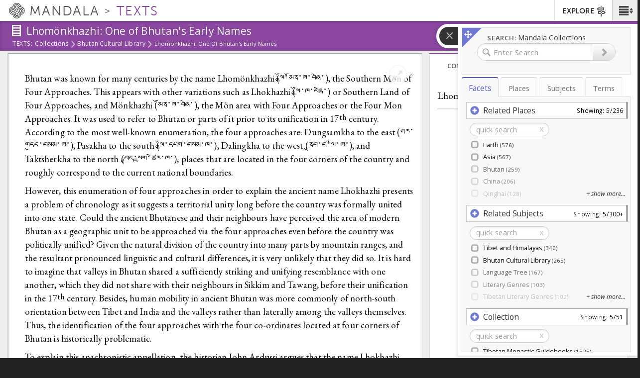

--- FILE ---
content_type: text/html; charset=utf-8
request_url: https://texts.mandala.library.virginia.edu/text/lhom%C3%B6nkhazhi-one-bhutans-early-names
body_size: 18242
content:
<!DOCTYPE html>
<html lang="en" class="no-js">

<head> <!-- head had attribute: profile="http://www.w3.org/1999/xhtml/vocab" -->
  <meta charset="UTF-8" >
<meta http-equiv="X-UA-Compatible" content="IE=edge" >
<meta name="viewport" content="width=device-width, initial-scale=1" >
<script type="text/x-mathjax-config">MathJax.Hub.Config({
  extensions: ['tex2jax.js'],
  jax: ['input/TeX','output/HTML-CSS'],
  tex2jax: {
    inlineMath: [ ['$$','$$'], ['\\(','\\)'] ],
    processEscapes: true,
    processClass: 'tex2jax',
    ignoreClass: 'html'
  },
  showProcessingMessages: false,
  messageStyle: 'none'
});

</script><link rel="shortcut icon" href="https://texts.mandala.library.virginia.edu/sites/all/themes/shanti_sarvaka_texts/favicon.ico" type="image/vnd.microsoft.icon" />
<link rel="apple-touch-icon" sizes="180x180" href="/sites/all/themes/shanti_sarvaka/images/favicons/apple-touch-icon.png" />
<link rel="icon" type="image/png" sizes="32x32" href="/sites/all/themes/shanti_sarvaka/images/favicons/favicon-32x32.png" />
<link rel="icon" type="image/png" sizes="16x16" href="/sites/all/themes/shanti_sarvaka/images/favicons/favicon-16x16.png" />
<link rel="manifest" href="/sites/all/themes/shanti_sarvaka/images/favicons/manifest.json" />
<link rel="mask-icon" color="#5bbad5" href="/sites/all/themes/shanti_sarvaka/images/favicons/safari-pinned-tab.svg" />
<link rel="shortcut icon" href="/sites/all/themes/shanti_sarvaka/images/favicons/favicon.ico" />
<meta name="robots" content="noarchive, nofollow, noindex, nosnippet" >
<meta name="apple-mobile-web-app-title" content="SHANTI Mandala" >
<meta name="msapplication-config" content="/sites/all/themes/shanti_sarvaka/images/favicons/browserconfig.xml" >
<meta name="theme-color" content="#ffffff" >
<meta name="generator" content="Drupal 7 (https://www.drupal.org)" >
<link rel="canonical" href="https://texts.mandala.library.virginia.edu/text/lhom%C3%B6nkhazhi-one-bhutans-early-names" />
<link rel="shortlink" href="https://texts.mandala.library.virginia.edu/node/40761" />
  <title>Lhomönkhazhi: One of Bhutan's Early Names | Mandala Collections - Texts</title>
  <link href="https://fonts.googleapis.com/css?family=EB+Garamond:400,400i,500|Open+Sans:400,400i,600&amp;subset=cyrillic,cyrillic-ext,greek,greek-ext,latin-ext" rel="stylesheet">
    <style type="text/css" media="all">
@import url("https://texts.mandala.library.virginia.edu/modules/system/system.base.css?sz55ve");
@import url("https://texts.mandala.library.virginia.edu/modules/system/system.menus.css?sz55ve");
@import url("https://texts.mandala.library.virginia.edu/modules/system/system.messages.css?sz55ve");
@import url("https://texts.mandala.library.virginia.edu/modules/system/system.theme.css?sz55ve");
</style>
<style type="text/css" media="all">
@import url("https://texts.mandala.library.virginia.edu/sites/all/modules/contrib/jquery_update/replace/ui/themes/base/minified/jquery.ui.core.min.css?sz55ve");
@import url("https://texts.mandala.library.virginia.edu/sites/all/modules/contrib/jquery_update/replace/ui/themes/base/minified/jquery.ui.theme.min.css?sz55ve");
</style>
<style type="text/css" media="all">
@import url("https://texts.mandala.library.virginia.edu/modules/book/book.css?sz55ve");
@import url("https://texts.mandala.library.virginia.edu/modules/field/theme/field.css?sz55ve");
@import url("https://texts.mandala.library.virginia.edu/sites/all/modules/custom/kmaps_explorer/css/photoswipe.css?sz55ve");
@import url("https://texts.mandala.library.virginia.edu/sites/all/modules/custom/kmaps_explorer/css/pswp-default-skin.css?sz55ve");
@import url("https://texts.mandala.library.virginia.edu/sites/all/modules/custom/kmaps_integrated_search/css/kmaps_integrated_search.css?sz55ve");
@import url("https://texts.mandala.library.virginia.edu/sites/all/modules/custom/kmaps_integrated_search/css/justified-gallery.css?sz55ve");
@import url("https://texts.mandala.library.virginia.edu/sites/all/modules/custom/kmaps_views_solr/css/kmaps_views_solr.css?sz55ve");
@import url("https://texts.mandala.library.virginia.edu/modules/node/node.css?sz55ve");
@import url("https://texts.mandala.library.virginia.edu/modules/search/search.css?sz55ve");
@import url("https://texts.mandala.library.virginia.edu/sites/all/modules/custom/stand_alone_project/css/stand_alone_project.css?sz55ve");
@import url("https://texts.mandala.library.virginia.edu/modules/user/user.css?sz55ve");
@import url("https://texts.mandala.library.virginia.edu/sites/all/modules/contrib/views/css/views.css?sz55ve");
@import url("https://texts.mandala.library.virginia.edu/sites/all/modules/contrib/ckeditor/css/ckeditor.css?sz55ve");
@import url("https://texts.mandala.library.virginia.edu/sites/all/modules/contrib/media/modules/media_wysiwyg/css/media_wysiwyg.base.css?sz55ve");
</style>
<style type="text/css" media="all">
@import url("https://texts.mandala.library.virginia.edu/sites/all/modules/contrib/ctools/css/ctools.css?sz55ve");
@import url("https://texts.mandala.library.virginia.edu/sites/all/modules/custom/kmaps_modules/modules/fancytree/fancytree.css?sz55ve");
@import url("https://texts.mandala.library.virginia.edu/sites/all/modules/contrib/panels/css/panels.css?sz55ve");
@import url("https://texts.mandala.library.virginia.edu/sites/all/modules/custom/shanti_footnotes/css/shanti_footnotes.css?sz55ve");
@import url("https://texts.mandala.library.virginia.edu/sites/all/modules/contrib/book_made_simple/book_made_simple.css?sz55ve");
@import url("https://texts.mandala.library.virginia.edu/sites/all/libraries/shanti_kmaps_tree/css/kmapstree.css?sz55ve");
@import url("https://texts.mandala.library.virginia.edu/sites/all/libraries/shanti_kmaps_typeahead/css/kmaps-typeahead.css?sz55ve");
@import url("https://texts.mandala.library.virginia.edu/sites/all/themes/shanti_sarvaka_texts/css/shanti_texts.css?sz55ve");
@import url("https://texts.mandala.library.virginia.edu/sites/all/themes/shanti_sarvaka_texts/css/shanti_texts_footnotes.css?sz55ve");
</style>
<link type="text/css" rel="stylesheet" href="https://maxcdn.bootstrapcdn.com/bootstrap/3.3.4/css/bootstrap.min.css" media="all" />
<link type="text/css" rel="stylesheet" href="https://maxcdn.bootstrapcdn.com/bootstrap/3.3.4/css/bootstrap-theme.min.css" media="all" />
<style type="text/css" media="all">
@import url("https://texts.mandala.library.virginia.edu/sites/all/themes/shanti_sarvaka/fonts/shanticon/css/style.css?sz55ve");
@import url("https://texts.mandala.library.virginia.edu/sites/all/themes/shanti_sarvaka/css/bootstrap.vertical-tabs.min.css?sz55ve");
@import url("https://texts.mandala.library.virginia.edu/sites/all/themes/shanti_sarvaka/css/utils.css?sz55ve");
@import url("https://texts.mandala.library.virginia.edu/sites/all/themes/shanti_sarvaka/css/progressive-image.min.css?sz55ve");
@import url("https://texts.mandala.library.virginia.edu/sites/all/themes/shanti_sarvaka/css/shanti-search.css?sz55ve");
@import url("https://texts.mandala.library.virginia.edu/sites/all/themes/shanti_sarvaka/css/shanti-main.css?sz55ve");
@import url("https://texts.mandala.library.virginia.edu/sites/all/themes/shanti_sarvaka/css/shanti-search-faceted.css?sz55ve");
@import url("https://texts.mandala.library.virginia.edu/sites/all/themes/shanti_sarvaka/css/shanti-admin-edit-forms.css?sz55ve");
@import url("https://texts.mandala.library.virginia.edu/sites/all/themes/shanti_sarvaka/css/shanti-collections-view.css?sz55ve");
@import url("https://texts.mandala.library.virginia.edu/sites/all/themes/shanti_sarvaka/css/shanti-iframe.css?sz55ve");
@import url("https://texts.mandala.library.virginia.edu/sites/all/themes/shanti_sarvaka_texts/css/shanti-main-texts.css?sz55ve");
</style>
<style type="text/css" media="all">
@import url("https://texts.mandala.library.virginia.edu/sites/mandala-texts.lib.virginia.edu/files/css_injector/css_injector_1.css?sz55ve");
@import url("https://texts.mandala.library.virginia.edu/sites/mandala-texts.lib.virginia.edu/files/css_injector/css_injector_6.css?sz55ve");
@import url("https://texts.mandala.library.virginia.edu/sites/mandala-texts.lib.virginia.edu/files/css_injector/css_injector_16.css?sz55ve");
</style>
  <script type="text/javascript" src="https://texts.mandala.library.virginia.edu/sites/all/themes/shanti_sarvaka/js/inc/other/modernizr-2.6.2.min.js?njzbwq"></script></head>
<body class="html not-front not-logged-in no-sidebars page-node page-node- page-node-40761 node-type-book og-context og-context-node og-context-node-38791 i18n-en texts" >
  <!--[if lte IE 10]><p class="ie-progressive">It appears you are using an older browser. Please consider a upgrading to a modern version of your browser to best enjoy this website.</p><![endif]-->
    <div class="wrap-all">
   <span class="sr-only"><a href=".main-content">Skip to main content</a> <a href="#search-flyout">Skip to search</a></span>
    <!-- Header Region -->
   <div class="site-banner">
    <div class="navbar navbar-default">

	      <nav class="navbar-buttons">
	        <span class="menu-icon menu-toggle" role="button" aria-label="Main Menu"><a href="#"><span class="sr-only">Main Menu</span><span class="icon shanticon-menu"></span></a></span><!-- desktop > 768 drilldown menu : main-menu -->
	        <span class="menu-explore menu-exploretoggle" role="button" aria-label="Explore Collections"><a href="#"><span>Explore</span><span class="icon shanticon-directions"></span></a></span><!-- mobile < 768 : collections -->
	      </nav>

        <h1 class="navbar-header">

                           <a href="https://mandala.library.virginia.edu/" class="logo-brand navbar-brand">
                <span class="icon shanticon-logo"></span>
                <span class="mandala">Mandala <em>Collections</em></span>
                              </a>

            
            <a href="/home" class="navbar-brand" title="Mandala Collections - Texts Homepage">
              <span class="site-slogan">Texts</span>
                                        </a>

        </h1>

	      <!-- HEADER REGION -->
	      <nav id="sarvaka-header" class="region navbar-collapse collapse navtop"> <!-- desktop display > 768 -->
	         <form class="form">
	         <fieldset>
	          <ul class="nav navbar-nav navbar-right">
		            <!-- If admin puts blocks in  header, render here -->
		                	<li id="collexplink" class="explore"><a href="#">EXPLORE<i class="icon shanticon-directions"></i></a></li>	
  	          </ul>
	         </fieldset>
	         </form>
	       </nav>
	       <!-- End of HEADER region -->
     </div>
     <!-- include shanti-explore-menu if it exists -->
     <section class="container opencollect collections"><nav class="row" role="navigation"> <div class="col-sm-12 col-md-10 col-md-offset-1"> <h4 class="collections-title">EXPLORE</h4><div class="shanti-collections"><ul><li><a href="https://mandala.library.virginia.edu/"><span class="icon shanticon-overview"></span>Home</a></li><li><a href="https://av.mandala.library.virginia.edu/"><span class="icon shanticon-audio-video"></span>Audio-Video</a></li><li><a href="https://images.mandala.library.virginia.edu/"><span class="icon shanticon-images"></span>Images</a></li><li><a href="https://sources.mandala.library.virginia.edu/"><span class="icon shanticon-sources"></span>Sources</a></li><li><a href="https://texts.mandala.library.virginia.edu/"><span class="icon shanticon-texts"></span>Texts</a></li><li><a href="https://visuals.mandala.library.virginia.edu/"><span class="icon shanticon-visuals"></span>Visuals</a></li><li><a href="https://mandala.library.virginia.edu/places"><span class="icon shanticon-places"></span>Places</a></li><li><a href="https://mandala.library.virginia.edu/subjects"><span class="icon shanticon-subjects"></span>Subjects</a></li><li><a href="https://mandala.library.virginia.edu/terms"><span class="icon shanticon-terms"></span>Terms</a></li><li><a href="https://confluence.its.virginia.edu/display/KB/Mandala+Suite+of+Tools" target="_blank"><span class="icon shanticon-"></span>Help Guide</a></li></ul></div></div><button class="close"> <span class="icon shanticon-cancel"></span> </button></nav></section>    </div>


    <!-- Begin Content Region -->
    <main class="main-wrapper container-fluid">
      <article class="main-content" role="main">
        <section class="row" role="banner">

          <!-- Banner Region -->
          <div class="titlearea banner">
           <div>
             <header role="banner">
                <h1 class="page-title"><span class="icon shanticon-texts"></span>
                  <span class="page-title-text"><span class="pt-prefix">Explore</span>
                Lhomönkhazhi: One of Bhutan's Early Names</span>
                </h1>
              </header>
              <nav class="breadwrap" style="display:none;">
                <ol class="breadcrumb"><li><a href="https://texts.mandala.library.virginia.edu">Texts:</a></li><li><a href="/collections/all">Collections</a> <span class="icon shanticon-arrow3-right"></span></li><li><a href="/collection/bhutan-cultural-library">Bhutan Cultural Library</a> <span class="icon shanticon-arrow3-right"></span></li><li>Lhomönkhazhi: One of Bhutan&#039;s Early Names <span class="icon shanticon-arrow3-right"></span></li></ol>              </nav>
              <div class="banner-content">
                              </div>
              <div class="banner-tabs">
                              </div>
            </div>
          </div>

        </section> <!-- End of Banner Row -->


        <!-- Begin Content Row -->
        <section class="row row-offcanvas " role="main">

          <!-- Sidebar First Region -->
          
          <!-- Begin Page Content -->
          <section class="content-section  ">

		        <button type="button" class="btn btn-default view-offcanvas-sidebar" data-toggle="offcanvas" style="display:none;">
	            <span class="icon"></span>
	          </button>

          	<!-- Message Area -->
          	
          	<!-- Main Content -->
            <div class="tab-content container-fluid">
              <article class="tab-pane main-col active" id="tab-overview">
              	                    <div class="region region-content">
    	
<div id="block-system-main" class="block block-system">

  	  
  <div class="content">
    <div id="shanti-texts-container" class="row">
    <div id="shanti-texts-body" class="col-xs-12 col-md-8">
          <div>
    <a name="shanti-texts-40761"></a>
<div id="shanti-texts-40761-all" class="shanti-texts-section text-level-1" lang="en">
    <div id="shanti-texts-40761">
        <div class="shanti-texts-section-title text-level-1">
            Lhomönkhazhi: One of Bhutan&#039;s Early Names        </div>
    </div>
    <div class="shanti-texts-section-content">
        <div class="tex2jax"><p>Bhutan was known for many centuries by the name Lhomönkhazhi (ལྷོ་མོན་ཁ་བཞི་), the Southern Mön of Four Approaches. This appears with other variations such as Lhokhazhi (ལྷོ་ཁ་བཞི་) or Southern Land of Four Approaches, and Mönkhazhi (མོན་ཁ་བཞི་), the Mön area with Four Approaches or the Four Mon Approaches. It was used to refer to Bhutan or parts of it prior to its unification in 17<sup>th</sup> century. According to the most well-known enumeration, the four approaches are: Dungsamkha to the east (ཤར་གདུང་བསམ་ཁ་), Pasakha to the south (ལྷོ་དཔག་བསམ་ཁ་), Dalingkha to the west (ནུབ་ད་ལི་ཁ་), and Taktsherkha to the north (བྱང་སྟག་ཚེར་ཁ་), places that are located in the four corners of the country and roughly correspond to the current national boundaries.</p>

<p>However, this enumeration of four approaches in order to explain the ancient name Lhokhazhi presents a problem of chronology as it suggests a territorial unity long before the country was formally united into one state. Could the ancient Bhutanese and their neighbours have perceived the area of modern Bhutan as a geographic unit to be approached via the four approaches even before the country was politically unified? Given the natural division of the country into many parts by mountain ranges, and the resultant pronounced linguistic and cultural differences, it is very unlikely that they did so. It is hard to imagine that valleys in Bhutan shared a sufficiently striking and unifying resemblance with one another, which they did not share with their neighbours in Sikkim and Tawang, before their unification in the 17<sup>th</sup> century. Besides, human mobility in ancient Bhutan was more commonly of north-south orientation between Tibet and India and the valleys rather than laterally among the valleys themselves. Thus, the identification of the four approaches with the four co-ordinates located at four corners of Bhutan is historically problematic.</p>

<p>To explain this anachronistic appellation, the historian John Ardussi argues that the name Lhokhazhi was “applied originally only to an 11<sup>th</sup> century clan appanage in far western Bhutan, and by stages emerged from the religio-political struggles of the 10<sup>th</sup> - 17<sup>th</sup> centuries as a Drukpa metaphor for the state of Bhutan as a whole”.<a href="#_ftn1" name="_ftnref1" title="" id="_ftnref1"><sup><sup>[1]</sup></sup></a> He presents a very persuasive explanation for the name, weaving it with the gradual expansion of the unitary political domain for which the name is used. In order words, the name was first used to refer to a small area around Paro, then for much of western Bhutan and finally to the whole of modern Bhutan by the middle of 17<sup>th</sup> century.</p>

<p>Ardussi’s theory that the term had an expanding range of reference certainly helps us resolve much of the problem of anachronism. Yet, it is possible that some Bhutanese may have attributed a vague sense of congruity and unity to the areas which constitute modern Bhutan even before the 17<sup>th</sup> century. There is at least one record in which the name Lhokhazhi is used to refer to a country with its loose domain extending as far as Khaling to the east, Chumbi to the west, India to the south, and Phari to the north.<a href="#_ftn2" name="_ftnref2" title="" id="_ftnref2"><sup><sup>[2]</sup></sup></a></p>

<p>Another interpretation of the name Lhomönkhazhi is found in local oral tradition.<a href="#_ftn3" name="_ftnref3" title="" id="_ftnref3"><sup><sup>[3]</sup></sup></a> According to this oral enumeration, Lhomönkhazhi is not understood as the southern Mön of four approaches but as the four southern Mön approaches. The name does not imply a unitary land with four approaches but rather four individual places that lie south of Tibet and also served as ancient approaches/doors to Tibet. Under this scenario, the four approaches are the four main Mön valleys of Paro, Bumthang, Kurtoe and Tawang. Although this is not how the name is commonly understood today, it is a viable interpretation and may have been the original purport of the term Mönkhazhi. While Lhokhazhi referred to the appanage in western Bhutan with fairly defined boundaries, Mönkhazhi may have designated the four valleys.</p>

<p>It seems highly plausible, then, that the early names Lhokhazhi, which initially referred to a clan appanage, and Mönkhazhi, which perhaps referred to four Mön valleys south of Tibet, were compounded to form the later designation Lhomönkhazhi. This conveniently combined both the reference to the southern Mön area and the notion of a geographic and territorial unity and may have suited the purpose of the people, who used the name as the Bhutanese state emerged in the 17<sup>th</sup> century. The final act in this naming process would have been the identification of the four co-ordinates at the frontiers with names ending in <em>kha</em> (ཁ་) or approach/door. This not only made the name etymologically sound but would have also helped secure and strengthen the territorial integrity of the young nation through even its name.</p>

<p>Whatever the origins and the processes behind it, the name became deeply embedded in Bhutanese historical consciousness. The term has been commonly used to refer to Bhutan and, even today, the name is frequently used in its modern variation: The Dragon Country of Four Approaches (ཁ་བཞི་འབྲུག་གི་རྒྱལ་ཁབ་). Viewed against the changes in political boundaries of Bhutan’s large neighbours since the 17<sup>th</sup> century, it is a matter of no small achievement that the small country of Lhomönkhazhi has retained more or less the same national boundaries, which corresponds to the four approaches. The name Lhomönkhazhi certainly must have played an important part in this by providing a distinct, geographically-centered identity.</p>

<p> </p>

<p><a name="_30j0zll" id="_30j0zll"></a>Karma Phuntsho is a social thinker and worker, the President of the Loden Foundation and the author of many books and articles including <em>The History of Bhutan</em> from which this piece is extracted.</p>

<p> </p>

<div> 
<hr /><div id="ftn1">
<p><a href="#_ftnref1" name="_ftn1" title="" id="_ftn1"><sup><sup>[1]</sup></sup></a> Ardussi (forthcoming), pp 16-17. I am grateful to the author for sharing his draft manuscript.</p>
</div>

<div id="ftn2">
<p><a href="#_ftnref2" name="_ftn2" title="" id="_ftn2"><sup><sup>[2]</sup></sup></a> Sherab Palzang (2004), <em>The Gem Necklace of Short Biography of Hungral Dung Dung and His Descendents</em>, Thimphu: Centre for Bhutan Studies, p. 45-6.</p>
</div>

<div id="ftn3">
<p><a href="#_ftnref3" name="_ftn3" title="" id="_ftn3"><sup><sup>[3]</sup></sup></a> Personal communication with Tshewang Dargay, who cited the late Chagkhar Lama Gyonpo.</p>
</div>
</div>
</div>    </div>
        <div class="shanti-texts-section-kmaps">
        <span class="kmap-tag-group" data-kmdomain="subjects" data-kmid="8260"><span>Bhutan Cultural Library</span><span class="popover-link"><span class="popover-link-tip"></span><span class="icon shanticon-menu3"></span></span></span>
						<div class="popover" data-title="Bhutan Cultural Library" style="display: none;">
						  <span class="kmdomain" style="display: none;">subjects</span>
						  <span class="kmid" style="display: none;">8260</span>
							<div class="popover-body"><div class="desc">For more information about this term, see Full Entry below.</div><div class="parents clearfix"><p><strong>Subjects</strong> <a target='_blank' href='https://mandala.library.virginia.edu/subjects/6403/overview/nojs'>Tibet and Himalayas</a></p></div></div><div class="popover-footer"><div class="popover-footer-button"><a href="https://mandala.library.virginia.edu/subjects/8260/overview/nojs" target="_blank" class="icon shanticon-link-external">Full Entry</a></div><div class="popover-footer-button"><a href="https://mandala.library.virginia.edu/subjects/8260/subjects/nojs" target="_blank" class="icon shanticon-subjects">Related Subjects (1131)</a></div><div class="popover-footer-button"><a href="https://mandala.library.virginia.edu/subjects/8260/places/nojs" target="_blank" class="icon shanticon-places">Related Places (4370)</a></div><div class="popover-footer-button"><a href="https://mandala.library.virginia.edu/subjects/8260/photos/nojs" target="_blank" class="icon shanticon-images">Related Images (28435)</a></div><div class="popover-footer-button"><a href="https://mandala.library.virginia.edu/subjects/8260/audio-video/nojs" target="_blank" class="icon shanticon-audio-video">Related Audio-video (2381)</a></div><div class="popover-footer-button"><a href="https://mandala.library.virginia.edu/subjects/8260/texts/nojs" target="_blank" class="icon shanticon-texts">Related Texts (265)</a></div><div class="popover-footer-button"><a href="https://mandala.library.virginia.edu/subjects/8260/sources/nojs" target="_blank" class="icon shanticon-sources">Related Sources (1)</a></div></div></div> <span class="kmap-tag-group" data-kmdomain="subjects" data-kmid="7321"><span>Historical Account and Narrative</span><span class="popover-link"><span class="popover-link-tip"></span><span class="icon shanticon-menu3"></span></span></span>
						<div class="popover" data-title="Historical Account and Narrative" style="display: none;">
						  <span class="kmdomain" style="display: none;">subjects</span>
						  <span class="kmid" style="display: none;">7321</span>
							<div class="popover-body"><div class="desc">For more information about this term, see Full Entry below.</div><div class="parents clearfix"><p><strong>Subjects</strong> <a target='_blank' href='https://mandala.library.virginia.edu/subjects/6403/overview/nojs'>Tibet and Himalayas</a><a target='_blank' href='https://mandala.library.virginia.edu/subjects/8260/overview/nojs'>Bhutan Cultural Library</a><a target='_blank' href='https://mandala.library.virginia.edu/subjects/7313/overview/nojs'>Oral Tradition</a></p></div></div><div class="popover-footer"><div class="popover-footer-button"><a href="https://mandala.library.virginia.edu/subjects/7321/overview/nojs" target="_blank" class="icon shanticon-link-external">Full Entry</a></div><div class="popover-footer-button"><a href="https://mandala.library.virginia.edu/subjects/7321/subjects/nojs" target="_blank" class="icon shanticon-subjects">Related Subjects (38)</a></div><div class="popover-footer-button"><a href="https://mandala.library.virginia.edu/subjects/7321/audio-video/nojs" target="_blank" class="icon shanticon-audio-video">Related Audio-video (233)</a></div><div class="popover-footer-button"><a href="https://mandala.library.virginia.edu/subjects/7321/texts/nojs" target="_blank" class="icon shanticon-texts">Related Texts (19)</a></div><div class="popover-footer-button"><a href="https://mandala.library.virginia.edu/subjects/7321/photos/nojs" target="_blank" class="icon shanticon-images">Related Images (1800)</a></div><div class="popover-footer-button"><a href="https://mandala.library.virginia.edu/subjects/7321/sources/nojs" target="_blank" class="icon shanticon-sources">Related Sources (1)</a></div></div></div>        <span class="kmap-tag-group" data-kmdomain="places" data-kmid="427"><span>Bhutan</span><span class="popover-link"><span class="popover-link-tip"></span><span class="icon shanticon-menu3"></span></span></span>
						<div class="popover" data-title="Bhutan" style="display: none;">
						  <span class="kmdomain" style="display: none;">places</span>
						  <span class="kmid" style="display: none;">427</span>
							<div class="popover-body"><div class="desc">For more information about this term, see Full Entry below.</div><div class="other clearfix"><p><strong>Feature Type</strong> <a href="https://mandala.library.virginia.edu/subjects/29/overview/nojs" target="_blank">Nation</a></p></div><div class="parents clearfix"><p><strong>Places</strong> <a target='_blank' href='https://mandala.library.virginia.edu/places/13735/overview/nojs'>Earth</a><a target='_blank' href='https://mandala.library.virginia.edu/places/13740/overview/nojs'>Asia</a></p></div></div><div class="popover-footer"><div class="popover-footer-button"><a href="https://mandala.library.virginia.edu/places/427/overview/nojs" target="_blank" class="icon shanticon-link-external">Full Entry</a></div><div class="popover-footer-button"><a href="https://mandala.library.virginia.edu/places/427/subjects/nojs" target="_blank" class="icon shanticon-subjects">Related Subjects (2)</a></div><div class="popover-footer-button"><a href="https://mandala.library.virginia.edu/places/427/places/nojs" target="_blank" class="icon shanticon-places">Related Places (6021)</a></div><div class="popover-footer-button"><a href="https://mandala.library.virginia.edu/places/427/photos/nojs" target="_blank" class="icon shanticon-images">Related Images (27673)</a></div><div class="popover-footer-button"><a href="https://mandala.library.virginia.edu/places/427/audio-video/nojs" target="_blank" class="icon shanticon-audio-video">Related Audio-video (2296)</a></div><div class="popover-footer-button"><a href="https://mandala.library.virginia.edu/places/427/texts/nojs" target="_blank" class="icon shanticon-texts">Related Texts (259)</a></div></div></div>            </div>
    
    <!--
        <div class="shanti-texts-section-controls">
                    </div>
        -->

</div>
  </div>
    </div>
    <div id="shanti-texts-sidebar" role="tabpanel" class="col-xs-12 col-md-4">
        <button class="fullview icon shanticon-expand" href="#"></button>
        <ul id="shanti-texts-sidebar-tabs" class="nav nav-tabs nav-justified" role="tablist">
            <li class="first" role="presentation">
                <a aria-expanded="true" data-toggle="tab" href="#shanti-texts-toc" role="tab">Contents</a>
            </li>
            <li class="" role="presentation">
                <a data-toggle="tab" href="#shanti-texts-meta" role="tab">Description</a>
            </li>
            <li class="" role="presentation">
                <a data-toggle="tab" href="#shanti-texts-links" role="tab">Views</a>
            </li>
        </ul>
        <div class="tab-content">
            <div id="shanti-texts-toc" class="tab-pane" role="tabpanel">

                <div class="shanti-texts-record-title" lang="en">
                                       <a href="#shanti-texts-40761">Lhomönkhazhi: One of Bhutan's Early Names</a>
                                    </div>
                            </div>
            <div id="shanti-texts-meta" class="tab-pane" role="tabpanel">
                <div class="shanti-texts-record-title">Lhomönkhazhi: One of Bhutan's Early Names</div>
                  <div>
    <table class="shanti-texts-record-table table">
    <tbody>
                <tr class='shanti-texts-field field_dc_description'>
                        <td colspan="2" class='shanti-texts-field-content'>
			    <div class="tex2jax"><p>A problematization and discussion of the origins and applications of the name Lhomonkhazhi, or Southern Land of the Four Approaches.</p>
</div> 	        </td>
                    </tr>
                <tr class='shanti-texts-field field_og_collection_ref'>
                        <td class='shanti-texts-field-label'>
                Collection            </td>
            <td class='shanti-texts-field-content'>
                <a href="/collection/bhutan-cultural-library">Bhutan Cultural Library</a>            </td>
                    </tr>
                <tr class='shanti-texts-field group_content_access'>
                        <td class='shanti-texts-field-label'>
                Visibility            </td>
            <td class='shanti-texts-field-content'>
                Public - accessible to all site users (default)            </td>
                    </tr>
                <tr class='shanti-texts-field field_book_author'>
                        <td class='shanti-texts-field-label'>
                Author            </td>
            <td class='shanti-texts-field-content'>
                Karma Phuntsho            </td>
                    </tr>
                <tr class='shanti-texts-field field_book_editor'>
                        <td class='shanti-texts-field-label'>
                Editor            </td>
            <td class='shanti-texts-field-content'>
                Ariana Maki            </td>
                    </tr>
                <tr class='shanti-texts-field field_dc_date_publication_year'>
                        <td class='shanti-texts-field-label'>
                Year published            </td>
            <td class='shanti-texts-field-content'>
                <span  class="date-display-single">2017</span>            </td>
                    </tr>
                <tr class='shanti-texts-field field_kmap_term'>
                        <td class='shanti-texts-field-label'>
                Subjects            </td>
            <td class='shanti-texts-field-content'>
                <ul><li class="first"><span class="kmap-tag-group" data-kmdomain="subjects" data-kmid="8260"><span>Bhutan Cultural Library</span><span class="popover-link"><span class="popover-link-tip"></span><span class="icon shanticon-menu3"></span></span></span>
						<div class="popover" data-title="Bhutan Cultural Library" style="display: none;">
						  <span class="kmdomain" style="display: none;">subjects</span>
						  <span class="kmid" style="display: none;">8260</span>
							<div class="popover-body"><div class="desc">For more information about this term, see Full Entry below.</div><div class="parents clearfix"><p><strong>Subjects</strong> <a target='_blank' href='https://mandala.library.virginia.edu/subjects/6403/overview/nojs'>Tibet and Himalayas</a></p></div></div><div class="popover-footer"><div class="popover-footer-button"><a href="https://mandala.library.virginia.edu/subjects/8260/overview/nojs" target="_blank" class="icon shanticon-link-external">Full Entry</a></div><div class="popover-footer-button"><a href="https://mandala.library.virginia.edu/subjects/8260/subjects/nojs" target="_blank" class="icon shanticon-subjects">Related Subjects (1131)</a></div><div class="popover-footer-button"><a href="https://mandala.library.virginia.edu/subjects/8260/places/nojs" target="_blank" class="icon shanticon-places">Related Places (4370)</a></div><div class="popover-footer-button"><a href="https://mandala.library.virginia.edu/subjects/8260/photos/nojs" target="_blank" class="icon shanticon-images">Related Images (28435)</a></div><div class="popover-footer-button"><a href="https://mandala.library.virginia.edu/subjects/8260/audio-video/nojs" target="_blank" class="icon shanticon-audio-video">Related Audio-video (2381)</a></div><div class="popover-footer-button"><a href="https://mandala.library.virginia.edu/subjects/8260/texts/nojs" target="_blank" class="icon shanticon-texts">Related Texts (265)</a></div><div class="popover-footer-button"><a href="https://mandala.library.virginia.edu/subjects/8260/sources/nojs" target="_blank" class="icon shanticon-sources">Related Sources (1)</a></div></div></div></li>
<li class="last"><span class="kmap-tag-group" data-kmdomain="subjects" data-kmid="7321"><span>Historical Account and Narrative</span><span class="popover-link"><span class="popover-link-tip"></span><span class="icon shanticon-menu3"></span></span></span>
						<div class="popover" data-title="Historical Account and Narrative" style="display: none;">
						  <span class="kmdomain" style="display: none;">subjects</span>
						  <span class="kmid" style="display: none;">7321</span>
							<div class="popover-body"><div class="desc">For more information about this term, see Full Entry below.</div><div class="parents clearfix"><p><strong>Subjects</strong> <a target='_blank' href='https://mandala.library.virginia.edu/subjects/6403/overview/nojs'>Tibet and Himalayas</a><a target='_blank' href='https://mandala.library.virginia.edu/subjects/8260/overview/nojs'>Bhutan Cultural Library</a><a target='_blank' href='https://mandala.library.virginia.edu/subjects/7313/overview/nojs'>Oral Tradition</a></p></div></div><div class="popover-footer"><div class="popover-footer-button"><a href="https://mandala.library.virginia.edu/subjects/7321/overview/nojs" target="_blank" class="icon shanticon-link-external">Full Entry</a></div><div class="popover-footer-button"><a href="https://mandala.library.virginia.edu/subjects/7321/subjects/nojs" target="_blank" class="icon shanticon-subjects">Related Subjects (38)</a></div><div class="popover-footer-button"><a href="https://mandala.library.virginia.edu/subjects/7321/audio-video/nojs" target="_blank" class="icon shanticon-audio-video">Related Audio-video (233)</a></div><div class="popover-footer-button"><a href="https://mandala.library.virginia.edu/subjects/7321/texts/nojs" target="_blank" class="icon shanticon-texts">Related Texts (19)</a></div><div class="popover-footer-button"><a href="https://mandala.library.virginia.edu/subjects/7321/photos/nojs" target="_blank" class="icon shanticon-images">Related Images (1800)</a></div><div class="popover-footer-button"><a href="https://mandala.library.virginia.edu/subjects/7321/sources/nojs" target="_blank" class="icon shanticon-sources">Related Sources (1)</a></div></div></div></li>
</ul>            </td>
                    </tr>
                <tr class='shanti-texts-field field_kmap_places'>
                        <td class='shanti-texts-field-label'>
                Places            </td>
            <td class='shanti-texts-field-content'>
                <ul><li class="first last"><span class="kmap-tag-group" data-kmdomain="places" data-kmid="427"><span>Bhutan</span><span class="popover-link"><span class="popover-link-tip"></span><span class="icon shanticon-menu3"></span></span></span>
						<div class="popover" data-title="Bhutan" style="display: none;">
						  <span class="kmdomain" style="display: none;">places</span>
						  <span class="kmid" style="display: none;">427</span>
							<div class="popover-body"><div class="desc">For more information about this term, see Full Entry below.</div><div class="other clearfix"><p><strong>Feature Type</strong> <a href="https://mandala.library.virginia.edu/subjects/29/overview/nojs" target="_blank">Nation</a></p></div><div class="parents clearfix"><p><strong>Places</strong> <a target='_blank' href='https://mandala.library.virginia.edu/places/13735/overview/nojs'>Earth</a><a target='_blank' href='https://mandala.library.virginia.edu/places/13740/overview/nojs'>Asia</a></p></div></div><div class="popover-footer"><div class="popover-footer-button"><a href="https://mandala.library.virginia.edu/places/427/overview/nojs" target="_blank" class="icon shanticon-link-external">Full Entry</a></div><div class="popover-footer-button"><a href="https://mandala.library.virginia.edu/places/427/subjects/nojs" target="_blank" class="icon shanticon-subjects">Related Subjects (2)</a></div><div class="popover-footer-button"><a href="https://mandala.library.virginia.edu/places/427/places/nojs" target="_blank" class="icon shanticon-places">Related Places (6021)</a></div><div class="popover-footer-button"><a href="https://mandala.library.virginia.edu/places/427/photos/nojs" target="_blank" class="icon shanticon-images">Related Images (27673)</a></div><div class="popover-footer-button"><a href="https://mandala.library.virginia.edu/places/427/audio-video/nojs" target="_blank" class="icon shanticon-audio-video">Related Audio-video (2296)</a></div><div class="popover-footer-button"><a href="https://mandala.library.virginia.edu/places/427/texts/nojs" target="_blank" class="icon shanticon-texts">Related Texts (259)</a></div></div></div></li>
</ul>            </td>
                    </tr>
                <tr class='shanti-texts-field nid'>
                        <td class='shanti-texts-field-label'>
                UID            </td>
            <td class='shanti-texts-field-content'>
                mandala-texts-40761            </td>
                    </tr>
                <tr class='shanti-texts-field field_doi'>
                        <td class='shanti-texts-field-label'>
                DOI            </td>
            <td class='shanti-texts-field-content'>
                            </td>
                    </tr>
            </tbody>
</table>
  </div>
            </div>
            <div id="shanti-texts-links" class="links tab-pane" role="tabpanel">
                <div class="shanti-texts-record-title">Lhomönkhazhi: One of Bhutan's Early Names</div>

                <h6>Alternative Formats</h6>
                  <div>
    <table class="shanti-texts-record-table table">
    <tbody>
                <tr class='shanti-texts-field nothing'>
                        <td colspan="2" class='shanti-texts-field-content'>
			    <a href="/book_pubreader/40761" title="View book in NIH PubReader" target="_blank">View in PubReader</a>	        </td>
                    </tr>
                <tr class='shanti-texts-field nothing_1'>
                        <td colspan="2" class='shanti-texts-field-content'>
			    <a href="/shanti_texts/voyant/40761" title="View book in Voyant tools" target="_blank">View in Voyant</a>	        </td>
                    </tr>
                <tr class='shanti-texts-field nothing_3'>
                        <td colspan="2" class='shanti-texts-field-content'>
			    <a href="https://texts.mandala.library.virginia.edu/shanti_texts/node_ajax_text/40761" target="_blank">View as raw text</a>	        </td>
                    </tr>
            </tbody>
</table>
  </div>

            </div>
        </div>
    </div>
</div>
  </div>
</div>

  </div>
              </article>
            </div>
          </section>
          <!-- END Content -->

          <!-- Sidebar Second Region -->
                  </section>

        <a href="#" class="back-to-top" role="button" aria-label="Back to Top of Page"><span class="icon fa"></span></a>
      </article>

		  <!-- Search Flyout -->
		              <div id="search-flyout" class="region extruder right" role="search" style="display: none;">
                 <span id="btn-collapse-flyout" class="icon shanticon-arrow-end-right btn-collapse-flyout" type="button" aria-label="Collapse Search Flyout"></span>
  <div class="region region-search-flyout">
    <section class="input-section" style="display:none;"> 	
<div id="block-search-form--2" class="block block-search">

  	  
  <div class="content">
    <form autocomplete="off" class="form" action="/text/lhom%C3%B6nkhazhi-one-bhutans-early-names" method="post" id="search-block-form" accept-charset="UTF-8"><div>
     <fieldset>

        <div class="search-group">
          <div class="input-group">
				  	 <label><span>Search: </span>Mandala Collections</label><div class="form-item form-type-textfield form-item-search-block-form">
  <label class="element-invisible" for="edit-search-block-form--2">Search </label>
 <input placeholder="Enter Search" class="form-control form-text" type="text" id="edit-search-block-form--2" name="search_block_form" value="" />
</div>
              <span class="icon shanticon-magnify"></span>
				  	<div class="input-group-btn">
				  		<div class="form-actions form-wrapper" id="edit-actions"><button  class="btn btn-default form-submit btn-icon" type="submit" id="edit-submit" name="op" value=""><span class="glyphicon glyphicon-chevron-right"></span> <span></span></button></div>				  		<button type="reset" class="btn searchreset" style="display:none;"><span class="icon"></span></button>
				  	</div>

				  	<input type="hidden" name="form_build_id" value="form-R4R7nSWnh9s_RmIvWrU9bjdqfcZZCCtKhG2t72wpbRY" />
<input type="hidden" name="form_id" value="search_block_form" />

				  </div>

		 </fieldset></div></form>  </div>
</div>

</section><section class="view-section"><div class="facet-search-messages"><div class="facet-search-error">Loading error.</div></div><div id="kmfacet-list" class="active-kmfaceted-list kmap-filter-box shanti-kmaps-processed" style="display:none;"></div><ul class="nav nav-tabs"><li class="km-facet-tab kmaps-integrated-search-kmaps-facets active"><a href=".kmaps-integrated-search-kmaps-facets" data-toggle="tab">Facets</a></li><li class="km-facet-tab kmaps-integrated-search-kmaps-1"><a href=".kmaps-integrated-search-kmaps-1" data-toggle="tab">Places</a></li><li class="km-facet-tab kmaps-integrated-search-kmaps-2"><a href=".kmaps-integrated-search-kmaps-2" data-toggle="tab">Subjects</a></li><li class="km-facet-tab kmaps-integrated-search-kmaps-3"><a href=".kmaps-integrated-search-kmaps-3" data-toggle="tab">Terms</a></li></ul><div class="tab-content"><div class="km-facet-div kmaps-integrated-search-kmaps-facets treeview tab-pane active">
<div id="block-kmaps-integrated-search-kmaps-facets" class="block block-kmaps-integrated-search">
  <div class="content">
    
<div id="kmaps-facets-block-kmaps_facets" class="kmaps-integrated-search-block-facets">
  <div id="facetpicker">

  </div><!-- end #facetpicker -->
</div><!-- end #kmaps-facets-block-<delta> -->
  </div><!-- end content -->
</div><!-- end block -->

</div><div class="km-facet-div kmaps-integrated-search-kmaps-1 treeview tab-pane">
<div id="block-kmaps-integrated-search-kmaps-1" class="block block-kmaps-integrated-search">
  <div class="content">
    <div id="kmaps-facets-block-kmaps_1" class="kmaps-integrated-search-block">
  <div class="content">
    <div id="kmtree-kmaps_1"
					data-delta="kmaps_1"
					data-kmtype="places"
					data-kmroot=""p
          data-kmclick="navigate"
					class="kmapfacetedtree kmaps-integrated-search-block">
		<!-- Content created through Fancytree JS using kmtype and kmroot. See shanti_kmaps_facet.js. -->
		</div> <!-- end kmtree -->
  </div><!-- end content -->
</div><!-- end kmaps-facets-block-<delta> -->
  </div><!-- end content -->
</div><!-- end block -->

</div><div class="km-facet-div kmaps-integrated-search-kmaps-2 treeview tab-pane">
<div id="block-kmaps-integrated-search-kmaps-2" class="block block-kmaps-integrated-search">
  <div class="content">
    <div id="kmaps-facets-block-kmaps_2" class="kmaps-integrated-search-block">
  <div class="content">
    <div id="kmtree-kmaps_2"
					data-delta="kmaps_2"
					data-kmtype="subjects"
					data-kmroot="192 4833 8868 2693 5806 5807 5805 6404 6403 6793 20 6844 2823 5810 5813 5809 5808 5812 6670 302 301 2688 7174 6664 6669 274"p
          data-kmclick="navigate"
					class="kmapfacetedtree kmaps-integrated-search-block">
		<!-- Content created through Fancytree JS using kmtype and kmroot. See shanti_kmaps_facet.js. -->
		</div> <!-- end kmtree -->
  </div><!-- end content -->
</div><!-- end kmaps-facets-block-<delta> -->
  </div><!-- end content -->
</div><!-- end block -->

</div><div class="km-facet-div kmaps-integrated-search-kmaps-3 treeview tab-pane">
<div id="block-kmaps-integrated-search-kmaps-3" class="block block-kmaps-integrated-search">
  <div class="content">
    <div id="kmaps-facets-block-kmaps_3" class="kmaps-integrated-search-block">
  <div class="content">
    <div id="kmtree-kmaps_3"
					data-delta="kmaps_3"
					data-kmtype="terms"
					data-kmroot=""p
          data-kmclick="navigate"
					class="kmapfacetedtree kmaps-integrated-search-block">
		<!-- Content created through Fancytree JS using kmtype and kmroot. See shanti_kmaps_facet.js. -->
		</div> <!-- end kmtree -->
  </div><!-- end content -->
</div><!-- end kmaps-facets-block-<delta> -->
  </div><!-- end content -->
</div><!-- end block -->

</div></div></section>  </div>
            </div>

            <!-- BEGIN faceted search results -->
            <section id="faceted-search-results" class="faceted-search-results mandala-sliding-panel right-panel search-flyout-collapsed off" style="display:none;" aria-expanded="false" aria-label="Search Results Sliding Panel">
              <!-- INSERT RESULTS TEMPLATE DATA -->
            </section>
	    
    </main> <!-- End Main Content -->


  <!-- LOAD menus -->
  <section id="menu" class="menu-main" style="display:none;">
    <nav id="menu-drill">
     <ul><li><h3><em>Main Menu</em></h3>
          <a class="link-blocker"></a>
       </li><li><a href="/collections">All Collections</a></li><li><a href="https://mandala.library.virginia.edu/contact" target="_blank">Contact Us</a></li><li><a href="https://wiki.shanti.virginia.edu/display/KB/Texts+in+Mandala" target="_blank">Help Guide</a></li><li><a href="/saml_login">Log in via Netbadge</a></li></ul>    </nav>
  </section><!-- END menu -->

</div> <!-- End wrap-all -->

<!-- Footer -->
<footer class="footer">
  <div>
      <div class="region region-footer">
    	
<div id="block-system-powered-by" class="block block-system">

  	  
  <div class="content">
    <span>Powered by <a href="https://www.drupal.org">Drupal</a></span>  </div>
</div>

  </div>
    <p class="rights">&copy; 2026 All Rights Reserved</p>
  </div>
</footer>

<!-- Admin Footer -->
<div id="admin-footer">
  </div>
<div id="mandala-veil-bg"></div>
  <script type="text/javascript" src="//ajax.googleapis.com/ajax/libs/jquery/1.12.4/jquery.min.js"></script>
<script type="text/javascript">
<!--//--><![CDATA[//><!--
window.jQuery || document.write("<script src='/sites/all/modules/contrib/jquery_update/replace/jquery/1.12/jquery.min.js'>\x3C/script>")
//--><!]]>
</script>
<script type="text/javascript" src="https://texts.mandala.library.virginia.edu/misc/jquery-extend-3.4.0.js?v=1.12.4"></script>
<script type="text/javascript" src="https://texts.mandala.library.virginia.edu/misc/jquery-html-prefilter-3.5.0-backport.js?v=1.12.4"></script>
<script type="text/javascript" src="https://texts.mandala.library.virginia.edu/misc/jquery.once.js?v=1.2"></script>
<script type="text/javascript" src="https://texts.mandala.library.virginia.edu/misc/drupal.js?sz55ve"></script>
<script type="text/javascript" src="https://texts.mandala.library.virginia.edu/sites/all/modules/contrib/jquery_update/js/jquery_browser.js?v=0.0.1"></script>
<script type="text/javascript" src="//ajax.googleapis.com/ajax/libs/jqueryui/1.10.2/jquery-ui.min.js"></script>
<script type="text/javascript">
<!--//--><![CDATA[//><!--
window.jQuery.ui || document.write("<script src='/sites/all/modules/contrib/jquery_update/replace/ui/ui/minified/jquery-ui.min.js'>\x3C/script>")
//--><!]]>
</script>
<script type="text/javascript" src="https://texts.mandala.library.virginia.edu/sites/all/libraries/handlebars/handlebars-v4.0.11.js?v=4.0.11"></script>
<script type="text/javascript" src="https://texts.mandala.library.virginia.edu/sites/all/modules/contrib/handlebars/js/handlebars.drupal.js?v=1"></script>
<script type="text/javascript" src="https://texts.mandala.library.virginia.edu/misc/form-single-submit.js?v=7.99"></script>
<script type="text/javascript" src="https://texts.mandala.library.virginia.edu/misc/ajax.js?v=7.99"></script>
<script type="text/javascript" src="https://texts.mandala.library.virginia.edu/sites/all/modules/contrib/jquery_update/js/jquery_update.js?v=0.0.1"></script>
<script type="text/javascript" src="https://texts.mandala.library.virginia.edu/sites/all/modules/custom/asset_link/js/asset_link.js?sz55ve"></script>
<script type="text/javascript" src="https://texts.mandala.library.virginia.edu/sites/all/modules/contrib/entityreference/js/entityreference.js?sz55ve"></script>
<script type="text/javascript" src="https://texts.mandala.library.virginia.edu/sites/all/modules/custom/kmaps_explorer/js/handlebars.min-latest.js?sz55ve"></script>
<script type="text/javascript" src="https://texts.mandala.library.virginia.edu/sites/all/modules/custom/kmaps_explorer/js/jquery.columnizer.min.js?sz55ve"></script>
<script type="text/javascript" src="https://texts.mandala.library.virginia.edu/sites/all/modules/custom/kmaps_explorer/js/custom-ajax.js?sz55ve"></script>
<script type="text/javascript" src="https://texts.mandala.library.virginia.edu/sites/all/modules/custom/kmaps_explorer/js/kmaps_relations_tree.js?sz55ve"></script>
<script type="text/javascript" src="https://texts.mandala.library.virginia.edu/sites/all/modules/custom/kmaps_explorer/js/solr-utils.js?sz55ve"></script>
<script type="text/javascript" src="https://texts.mandala.library.virginia.edu/sites/all/modules/custom/kmaps_explorer/js/jquery.kmapsCollapsibleList.js?sz55ve"></script>
<script type="text/javascript" src="https://texts.mandala.library.virginia.edu/sites/all/modules/custom/kmaps_explorer/js/jquery.kmaps-popup.js?sz55ve"></script>
<script type="text/javascript" src="https://texts.mandala.library.virginia.edu/sites/all/modules/custom/kmaps_integrated_search/js/custom-ajax.js?sz55ve"></script>
<script type="text/javascript" src="https://texts.mandala.library.virginia.edu/sites/all/modules/custom/kmaps_integrated_search/js/jquery.justifiedGallery.js?sz55ve"></script>
<script type="text/javascript" src="https://texts.mandala.library.virginia.edu/sites/all/modules/custom/kmaps_integrated_search/js/lz-string.min.js?sz55ve"></script>
<script type="text/javascript" src="https://texts.mandala.library.virginia.edu/sites/all/modules/custom/kmaps_integrated_search/js/jquery.getUrlParam.js?sz55ve"></script>
<script type="text/javascript" src="https://texts.mandala.library.virginia.edu/sites/all/modules/custom/kmaps_views_solr/js/kmaps_views_solr.js?sz55ve"></script>
<script type="text/javascript" src="https://texts.mandala.library.virginia.edu/sites/all/modules/custom/shanti_kmaps_solr/js/drupal.kmapsSolr.js?sz55ve"></script>
<script type="text/javascript" src="https://texts.mandala.library.virginia.edu/sites/all/modules/custom/stand_alone_project/js/stand_alone_project.js?sz55ve"></script>
<script type="text/javascript" src="https://texts.mandala.library.virginia.edu/sites/all/modules/contrib/mathjax/mathjax.js?sz55ve"></script>
<script type="text/javascript" src="https://texts.mandala.library.virginia.edu/sites/all/themes/shanti_sarvaka/js/shanti-iframe.js?sz55ve"></script>
<script type="text/javascript" src="https://texts.mandala.library.virginia.edu/misc/progress.js?v=7.99"></script>
<script type="text/javascript" src="https://texts.mandala.library.virginia.edu/sites/all/libraries/json2/json2.js?sz55ve"></script>
<script type="text/javascript" src="https://texts.mandala.library.virginia.edu/sites/all/modules/custom/kmaps_modules/modules/fancytree/fancytree.js?sz55ve"></script>
<script type="text/javascript" src="https://texts.mandala.library.virginia.edu/sites/all/libraries/fancytree/jquery.fancytree.js?sz55ve"></script>
<script type="text/javascript" src="https://texts.mandala.library.virginia.edu/sites/all/libraries/fancytree/jquery.fancytree.filter.js?sz55ve"></script>
<script type="text/javascript" src="https://texts.mandala.library.virginia.edu/sites/all/libraries/fancytree/jquery.fancytree.childcounter.js?sz55ve"></script>
<script type="text/javascript" src="https://texts.mandala.library.virginia.edu/sites/all/libraries/fancytree/jquery.fancytree.glyph.js?sz55ve"></script>
<script type="text/javascript" src="https://texts.mandala.library.virginia.edu/sites/all/libraries/ajaxsolr/core/Core.js?sz55ve"></script>
<script type="text/javascript" src="https://texts.mandala.library.virginia.edu/sites/all/libraries/ajaxsolr/core/Parameter.js?sz55ve"></script>
<script type="text/javascript" src="https://texts.mandala.library.virginia.edu/sites/all/libraries/ajaxsolr/core/ParameterStore.js?sz55ve"></script>
<script type="text/javascript" src="https://texts.mandala.library.virginia.edu/sites/all/libraries/ajaxsolr/core/ParameterHashStore.js?sz55ve"></script>
<script type="text/javascript" src="https://texts.mandala.library.virginia.edu/sites/all/libraries/ajaxsolr/core/AbstractWidget.js?sz55ve"></script>
<script type="text/javascript" src="https://texts.mandala.library.virginia.edu/sites/all/libraries/ajaxsolr/core/AbstractFacetWidget.js?sz55ve"></script>
<script type="text/javascript" src="https://texts.mandala.library.virginia.edu/sites/all/libraries/ajaxsolr/core/AbstractManager.js?sz55ve"></script>
<script type="text/javascript" src="https://texts.mandala.library.virginia.edu/sites/all/libraries/ajaxsolr/core/AbstractSpatialWidget.js?sz55ve"></script>
<script type="text/javascript" src="https://texts.mandala.library.virginia.edu/sites/all/libraries/ajaxsolr/core/AbstractSpellcheckWidget.js?sz55ve"></script>
<script type="text/javascript" src="https://texts.mandala.library.virginia.edu/sites/all/libraries/ajaxsolr/core/AbstractTextWidget.js?sz55ve"></script>
<script type="text/javascript" src="https://texts.mandala.library.virginia.edu/sites/all/libraries/ajaxsolr/managers/Manager.jquery.js?sz55ve"></script>
<script type="text/javascript" src="https://texts.mandala.library.virginia.edu/sites/all/libraries/ajaxsolr/widgets/jquery/AutocompleteTermWidget.js?sz55ve"></script>
<script type="text/javascript" src="https://texts.mandala.library.virginia.edu/sites/all/libraries/ajaxsolr/widgets/jquery/PagerWidget.js?sz55ve"></script>
<script type="text/javascript" src="https://texts.mandala.library.virginia.edu/sites/all/libraries/ajaxsolr/widgets/ParameterHistoryStore.js?sz55ve"></script>
<script type="text/javascript" src="https://texts.mandala.library.virginia.edu/sites/all/libraries/ajaxsolr/widgets/ParameterYUIStore.js?sz55ve"></script>
<script type="text/javascript" src="https://texts.mandala.library.virginia.edu/sites/all/libraries/ajaxsolr/shanti/FancyTreeUpdatingWidget.js?sz55ve"></script>
<script type="text/javascript" src="https://texts.mandala.library.virginia.edu/sites/all/libraries/ajaxsolr/shanti/TextWidget.js?sz55ve"></script>
<script type="text/javascript" src="https://texts.mandala.library.virginia.edu/sites/all/libraries/shanti_kmaps_solr/dist/jquery.kmapsSolr.js?sz55ve"></script>
<script type="text/javascript" src="https://texts.mandala.library.virginia.edu/sites/all/modules/custom/shanti_footnotes/js/shanti_footnotes.js?sz55ve"></script>
<script type="text/javascript" src="https://texts.mandala.library.virginia.edu/sites/all/libraries/shanti_kmaps_tree/js/jquery.kmapstree.js?sz55ve"></script>
<script type="text/javascript" src="https://texts.mandala.library.virginia.edu/sites/all/libraries/typeahead/typeahead.bundle.min.js?sz55ve"></script>
<script type="text/javascript" src="https://texts.mandala.library.virginia.edu/sites/all/libraries/shanti_kmaps_typeahead/js/jquery.kmaps-typeahead.js?sz55ve"></script>
<script type="text/javascript" src="https://texts.mandala.library.virginia.edu/sites/all/libraries/shanti_kmaps_typeahead/js/jquery.kmaps-simple-typeahead.js?sz55ve"></script>
<script type="text/javascript" src="https://texts.mandala.library.virginia.edu/sites/all/libraries/shanti_kmaps_typeahead/js/kmaps-util.js?sz55ve"></script>
<script type="text/javascript" src="https://texts.mandala.library.virginia.edu/sites/all/modules/contrib/matomo/matomo.js?sz55ve"></script>
<script type="text/javascript">
<!--//--><![CDATA[//><!--
var _paq = _paq || [];(function(){var u=(("https:" == document.location.protocol) ? "https://analytics.lib.virginia.edu/" : "http://analytics.lib.virginia.edu/");_paq.push(["setSiteId", "56"]);_paq.push(["setTrackerUrl", u+"matomo.php"]);_paq.push(["setDocumentTitle", "Bhutan%20Cultural%20Library"]);_paq.push(["setDoNotTrack", 1]);_paq.push(["setCookieDomain", ".mandala.library.virginia.edu"]);_paq.push(["trackPageView"]);_paq.push(["setIgnoreClasses", ["no-tracking","colorbox"]]);_paq.push(["enableLinkTracking"]);var d=document,g=d.createElement("script"),s=d.getElementsByTagName("script")[0];g.type="text/javascript";g.defer=true;g.async=true;g.src=u+"matomo.js";s.parentNode.insertBefore(g,s);})();
//--><!]]>
</script>
<script type="text/javascript" src="https://texts.mandala.library.virginia.edu/sites/all/libraries/jquery.inview/jquery.inview.min.js?sz55ve"></script>
<script type="text/javascript" src="https://texts.mandala.library.virginia.edu/sites/all/libraries/jquery.scrollTo/jquery.scrollTo.min.js?sz55ve"></script>
<script type="text/javascript" src="https://texts.mandala.library.virginia.edu/sites/all/themes/shanti_sarvaka_texts/js/shanti_texts.js?sz55ve"></script>
<script type="text/javascript" src="https://texts.mandala.library.virginia.edu/sites/all/themes/shanti_sarvaka_texts/js/jquery.localscroll.min.js?sz55ve"></script>
<script type="text/javascript" src="https://cdnjs.cloudflare.com/ajax/libs/mathjax/2.7.0/MathJax.js?config=TeX-AMS-MML_HTMLorMML"></script>
<script type="text/javascript" src="https://maxcdn.bootstrapcdn.com/bootstrap/3.3.4/js/bootstrap.min.js"></script>
<script type="text/javascript" src="https://texts.mandala.library.virginia.edu/sites/all/themes/shanti_sarvaka/js/inc/jquery/jquery-migrate-1.2.1.js?sz55ve"></script>
<script type="text/javascript" src="https://texts.mandala.library.virginia.edu/sites/all/themes/shanti_sarvaka/js/inc/menus/jquery.multilevelpushmenu.min.js?sz55ve"></script>
<script type="text/javascript" src="https://texts.mandala.library.virginia.edu/sites/all/themes/shanti_sarvaka/js/inc/extruder/jquery.hoverIntent.min.js?sz55ve"></script>
<script type="text/javascript" src="https://texts.mandala.library.virginia.edu/sites/all/themes/shanti_sarvaka/js/inc/extruder/mbExtruder.js?sz55ve"></script>
<script type="text/javascript" src="https://texts.mandala.library.virginia.edu/sites/all/themes/shanti_sarvaka/js/inc/check/icheck.min.js?sz55ve"></script>
<script type="text/javascript" src="https://texts.mandala.library.virginia.edu/sites/all/themes/shanti_sarvaka/js/inc/select/bootstrap-select.min.js?sz55ve"></script>
<script type="text/javascript" src="https://texts.mandala.library.virginia.edu/sites/all/themes/shanti_sarvaka/js/inc/jquery/jquery.highlight.js?sz55ve"></script>
<script type="text/javascript" src="https://texts.mandala.library.virginia.edu/sites/all/themes/shanti_sarvaka/js/inc/other/trunk8.min.js?sz55ve"></script>
<script type="text/javascript" src="https://texts.mandala.library.virginia.edu/sites/all/themes/shanti_sarvaka/js/inc/jquery/jquery.imagesloaded.js?sz55ve"></script>
<script type="text/javascript" src="https://texts.mandala.library.virginia.edu/sites/all/themes/shanti_sarvaka/js/inc/jquery/jquery.wookmark.min.js?sz55ve"></script>
<script type="text/javascript" src="https://texts.mandala.library.virginia.edu/sites/all/themes/shanti_sarvaka/js/inc/other/jssor.slider.mini.js?sz55ve"></script>
<script type="text/javascript" src="https://texts.mandala.library.virginia.edu/sites/all/themes/shanti_sarvaka/js/inc/other/hammer.min.js?sz55ve"></script>
<script type="text/javascript" src="https://texts.mandala.library.virginia.edu/sites/all/themes/shanti_sarvaka/js/inc/other/progressive-image.min.js?sz55ve"></script>
<script type="text/javascript" src="https://texts.mandala.library.virginia.edu/sites/all/themes/shanti_sarvaka/js/shanti-main.js?sz55ve"></script>
<script type="text/javascript" src="https://texts.mandala.library.virginia.edu/sites/all/themes/shanti_sarvaka/js/shanti-search.js?sz55ve"></script>
<script type="text/javascript" src="https://texts.mandala.library.virginia.edu/sites/all/themes/shanti_sarvaka/js/shanti-iframe.js?sz55ve"></script>
<script type="text/javascript" src="https://texts.mandala.library.virginia.edu/sites/all/themes/shanti_sarvaka_texts/js/shanti-main-texts.js?sz55ve"></script>
<script type="text/javascript" src="/sites/all/libraries/cookie.js/jquery.cookie.js"></script>
<script type="text/javascript" src="https://texts.mandala.library.virginia.edu/sites/all/modules/custom/kmaps_integrated_search/js/kmaps_integrated_search.js?sz55ve"></script>
<script type="text/javascript">
<!--//--><![CDATA[//><!--
jQuery.extend(Drupal.settings, {"basePath":"\/","pathPrefix":"","setHasJsCookie":0,"ajaxPageState":{"theme":"shanti_sarvaka_texts","theme_token":"F82s0DxmIV1adnt7ftP7H2LHMr0OIBkgynOSjV6ZSiI","jquery_version":"1.12","jquery_version_token":"Dgn5pd5RJrnhzrdEmWuJhv4rEJzTNTv1Pd2Ue1nDoo4","js":{"\/\/ajax.googleapis.com\/ajax\/libs\/jquery\/1.12.4\/jquery.min.js":1,"0":1,"misc\/jquery-extend-3.4.0.js":1,"misc\/jquery-html-prefilter-3.5.0-backport.js":1,"misc\/jquery.once.js":1,"misc\/drupal.js":1,"sites\/all\/modules\/contrib\/jquery_update\/js\/jquery_browser.js":1,"\/\/ajax.googleapis.com\/ajax\/libs\/jqueryui\/1.10.2\/jquery-ui.min.js":1,"1":1,"sites\/all\/libraries\/handlebars\/handlebars-v4.0.11.js":1,"sites\/all\/modules\/contrib\/handlebars\/js\/handlebars.drupal.js":1,"misc\/form-single-submit.js":1,"misc\/ajax.js":1,"sites\/all\/modules\/contrib\/jquery_update\/js\/jquery_update.js":1,"sites\/all\/modules\/custom\/asset_link\/js\/asset_link.js":1,"sites\/all\/modules\/contrib\/entityreference\/js\/entityreference.js":1,"sites\/all\/modules\/custom\/kmaps_explorer\/js\/handlebars.min-latest.js":1,"sites\/all\/modules\/custom\/kmaps_explorer\/js\/jquery.columnizer.min.js":1,"sites\/all\/modules\/custom\/kmaps_explorer\/js\/custom-ajax.js":1,"sites\/all\/modules\/custom\/kmaps_explorer\/js\/kmaps_relations_tree.js":1,"sites\/all\/modules\/custom\/kmaps_explorer\/js\/solr-utils.js":1,"sites\/all\/modules\/custom\/kmaps_explorer\/js\/jquery.kmapsCollapsibleList.js":1,"sites\/all\/modules\/custom\/kmaps_explorer\/js\/jquery.kmaps-popup.js":1,"sites\/all\/modules\/custom\/kmaps_integrated_search\/js\/custom-ajax.js":1,"sites\/all\/modules\/custom\/kmaps_integrated_search\/js\/jquery.justifiedGallery.js":1,"sites\/all\/modules\/custom\/kmaps_integrated_search\/js\/lz-string.min.js":1,"sites\/all\/modules\/custom\/kmaps_integrated_search\/js\/jquery.getUrlParam.js":1,"sites\/all\/modules\/custom\/kmaps_views_solr\/js\/kmaps_views_solr.js":1,"sites\/all\/modules\/custom\/shanti_kmaps_solr\/js\/drupal.kmapsSolr.js":1,"sites\/all\/modules\/custom\/stand_alone_project\/js\/stand_alone_project.js":1,"sites\/all\/modules\/contrib\/mathjax\/mathjax.js":1,"https:\/\/texts.mandala.library.virginia.edu\/sites\/all\/themes\/shanti_sarvaka\/js\/shanti-iframe.js":1,"misc\/progress.js":1,"sites\/all\/libraries\/json2\/json2.js":1,"sites\/all\/modules\/custom\/kmaps_modules\/modules\/fancytree\/fancytree.js":1,"sites\/all\/libraries\/fancytree\/jquery.fancytree.js":1,"sites\/all\/libraries\/fancytree\/jquery.fancytree.filter.js":1,"sites\/all\/libraries\/fancytree\/jquery.fancytree.childcounter.js":1,"sites\/all\/libraries\/fancytree\/jquery.fancytree.glyph.js":1,"sites\/all\/libraries\/ajaxsolr\/core\/Core.js":1,"sites\/all\/libraries\/ajaxsolr\/core\/Parameter.js":1,"sites\/all\/libraries\/ajaxsolr\/core\/ParameterStore.js":1,"sites\/all\/libraries\/ajaxsolr\/core\/ParameterHashStore.js":1,"sites\/all\/libraries\/ajaxsolr\/core\/AbstractWidget.js":1,"sites\/all\/libraries\/ajaxsolr\/core\/AbstractFacetWidget.js":1,"sites\/all\/libraries\/ajaxsolr\/core\/AbstractManager.js":1,"sites\/all\/libraries\/ajaxsolr\/core\/AbstractSpatialWidget.js":1,"sites\/all\/libraries\/ajaxsolr\/core\/AbstractSpellcheckWidget.js":1,"sites\/all\/libraries\/ajaxsolr\/core\/AbstractTextWidget.js":1,"sites\/all\/libraries\/ajaxsolr\/managers\/Manager.jquery.js":1,"sites\/all\/libraries\/ajaxsolr\/widgets\/jquery\/AutocompleteTermWidget.js":1,"sites\/all\/libraries\/ajaxsolr\/widgets\/jquery\/PagerWidget.js":1,"sites\/all\/libraries\/ajaxsolr\/widgets\/ParameterHistoryStore.js":1,"sites\/all\/libraries\/ajaxsolr\/widgets\/ParameterYUIStore.js":1,"sites\/all\/libraries\/ajaxsolr\/shanti\/FancyTreeUpdatingWidget.js":1,"sites\/all\/libraries\/ajaxsolr\/shanti\/TextWidget.js":1,"sites\/all\/libraries\/shanti_kmaps_solr\/dist\/jquery.kmapsSolr.js":1,"sites\/all\/modules\/custom\/shanti_footnotes\/js\/shanti_footnotes.js":1,"sites\/all\/libraries\/shanti_kmaps_tree\/js\/jquery.kmapstree.js":1,"sites\/all\/libraries\/typeahead\/typeahead.bundle.min.js":1,"sites\/all\/libraries\/shanti_kmaps_typeahead\/js\/jquery.kmaps-typeahead.js":1,"sites\/all\/libraries\/shanti_kmaps_typeahead\/js\/jquery.kmaps-simple-typeahead.js":1,"sites\/all\/libraries\/shanti_kmaps_typeahead\/js\/kmaps-util.js":1,"sites\/all\/modules\/contrib\/matomo\/matomo.js":1,"2":1,"sites\/all\/libraries\/jquery.inview\/jquery.inview.min.js":1,"sites\/all\/libraries\/jquery.scrollTo\/jquery.scrollTo.min.js":1,"sites\/all\/themes\/shanti_sarvaka_texts\/js\/shanti_texts.js":1,"sites\/all\/themes\/shanti_sarvaka_texts\/js\/jquery.localscroll.min.js":1,"https:\/\/cdnjs.cloudflare.com\/ajax\/libs\/mathjax\/2.7.0\/MathJax.js?config=TeX-AMS-MML_HTMLorMML":1,"https:\/\/maxcdn.bootstrapcdn.com\/bootstrap\/3.3.4\/js\/bootstrap.min.js":1,"sites\/all\/themes\/shanti_sarvaka\/js\/inc\/jquery\/jquery-migrate-1.2.1.js":1,"sites\/all\/themes\/shanti_sarvaka\/js\/inc\/menus\/jquery.multilevelpushmenu.min.js":1,"sites\/all\/themes\/shanti_sarvaka\/js\/inc\/extruder\/jquery.hoverIntent.min.js":1,"sites\/all\/themes\/shanti_sarvaka\/js\/inc\/extruder\/mbExtruder.js":1,"sites\/all\/themes\/shanti_sarvaka\/js\/inc\/check\/icheck.min.js":1,"sites\/all\/themes\/shanti_sarvaka\/js\/inc\/select\/bootstrap-select.min.js":1,"sites\/all\/themes\/shanti_sarvaka\/js\/inc\/jquery\/jquery.highlight.js":1,"sites\/all\/themes\/shanti_sarvaka\/js\/inc\/other\/trunk8.min.js":1,"sites\/all\/themes\/shanti_sarvaka\/js\/inc\/jquery\/jquery.imagesloaded.js":1,"sites\/all\/themes\/shanti_sarvaka\/js\/inc\/jquery\/jquery.wookmark.min.js":1,"sites\/all\/themes\/shanti_sarvaka\/js\/inc\/other\/jssor.slider.mini.js":1,"sites\/all\/themes\/shanti_sarvaka\/js\/inc\/other\/hammer.min.js":1,"sites\/all\/themes\/shanti_sarvaka\/js\/inc\/other\/progressive-image.min.js":1,"sites\/all\/themes\/shanti_sarvaka\/js\/shanti-main.js":1,"sites\/all\/themes\/shanti_sarvaka\/js\/shanti-search.js":1,"sites\/all\/themes\/shanti_sarvaka\/js\/shanti-iframe.js":1,"sites\/all\/themes\/shanti_sarvaka_texts\/js\/shanti-main-texts.js":1,"\/sites\/all\/libraries\/cookie.js\/jquery.cookie.js":1,"sites\/all\/modules\/custom\/kmaps_integrated_search\/js\/kmaps_integrated_search.js":1},"css":{"modules\/system\/system.base.css":1,"modules\/system\/system.menus.css":1,"modules\/system\/system.messages.css":1,"modules\/system\/system.theme.css":1,"misc\/ui\/jquery.ui.core.css":1,"misc\/ui\/jquery.ui.theme.css":1,"modules\/book\/book.css":1,"modules\/field\/theme\/field.css":1,"sites\/all\/modules\/custom\/kmaps_explorer\/css\/photoswipe.css":1,"sites\/all\/modules\/custom\/kmaps_explorer\/css\/pswp-default-skin.css":1,"sites\/all\/modules\/custom\/kmaps_integrated_search\/css\/kmaps_integrated_search.css":1,"sites\/all\/modules\/custom\/kmaps_integrated_search\/css\/justified-gallery.css":1,"sites\/all\/modules\/custom\/kmaps_views_solr\/css\/kmaps_views_solr.css":1,"modules\/node\/node.css":1,"modules\/search\/search.css":1,"sites\/all\/modules\/custom\/stand_alone_project\/css\/stand_alone_project.css":1,"modules\/user\/user.css":1,"sites\/all\/modules\/contrib\/views\/css\/views.css":1,"sites\/all\/modules\/contrib\/ckeditor\/css\/ckeditor.css":1,"sites\/all\/modules\/contrib\/media\/modules\/media_wysiwyg\/css\/media_wysiwyg.base.css":1,"sites\/all\/modules\/contrib\/ctools\/css\/ctools.css":1,"sites\/all\/modules\/custom\/kmaps_modules\/modules\/fancytree\/fancytree.css":1,"sites\/all\/modules\/contrib\/panels\/css\/panels.css":1,"sites\/all\/modules\/custom\/shanti_footnotes\/css\/shanti_footnotes.css":1,"sites\/all\/modules\/contrib\/book_made_simple\/book_made_simple.css":1,"sites\/all\/libraries\/shanti_kmaps_tree\/css\/kmapstree.css":1,"sites\/all\/libraries\/shanti_kmaps_typeahead\/css\/kmaps-typeahead.css":1,"sites\/all\/themes\/shanti_sarvaka_texts\/css\/shanti_texts.css":1,"sites\/all\/themes\/shanti_sarvaka_texts\/css\/shanti_texts_footnotes.css":1,"https:\/\/maxcdn.bootstrapcdn.com\/bootstrap\/3.3.4\/css\/bootstrap.min.css":1,"https:\/\/maxcdn.bootstrapcdn.com\/bootstrap\/3.3.4\/css\/bootstrap-theme.min.css":1,"sites\/all\/themes\/shanti_sarvaka\/fonts\/shanticon\/css\/style.css":1,"sites\/all\/themes\/shanti_sarvaka\/css\/bootstrap.vertical-tabs.min.css":1,"sites\/all\/themes\/shanti_sarvaka\/css\/utils.css":1,"sites\/all\/themes\/shanti_sarvaka\/css\/jquery.mCustomScrollbar.min.css":1,"sites\/all\/themes\/shanti_sarvaka\/css\/progressive-image.min.css":1,"sites\/all\/themes\/shanti_sarvaka\/css\/shanti-search.css":1,"sites\/all\/themes\/shanti_sarvaka\/css\/shanti-main.css":1,"sites\/all\/themes\/shanti_sarvaka\/css\/shanti-search-faceted.css":1,"sites\/all\/themes\/shanti_sarvaka\/css\/shanti-admin-edit-forms.css":1,"sites\/all\/themes\/shanti_sarvaka\/css\/shanti-collections-view.css":1,"sites\/all\/themes\/shanti_sarvaka\/css\/shanti-iframe.css":1,"sites\/all\/themes\/shanti_sarvaka_texts\/css\/shanti-main-texts.css":1,"sites\/all\/themes\/shanti_sarvaka_texts\/css\/jquery.ui.tabs.min.css":1,"public:\/\/css_injector\/css_injector_1.css":1,"public:\/\/css_injector\/css_injector_6.css":1,"public:\/\/css_injector\/css_injector_16.css":1}},"kmaps_integrated_search":{"mod_home":"https:\/\/texts.mandala.library.virginia.edu\/sites\/all\/modules\/custom\/kmaps_integrated_search","ajaxUrl":"\/kmaps\/facets","loadFacetsFromURL":false,"hideZeros":1,"folder_path":"sites\/all\/modules\/custom\/kmaps_integrated_search","resource_types":"","kmaps_link":0,"show_counts":1,"auto_show":0,"items_per_page":"60"},"handlebars":{"inventory":{"search-results-details-kmaps":"search-results-details-kmaps","search-results-details-media":"search-results-details-media","search-results-details-popover":"search-results-details-popover","search-results-details-terms-definitions":"search-results-details-terms-definitions","search-results-details-terms":"search-results-details-terms","search-results-gallery-audio-video":"search-results-gallery-audio-video","search-results-gallery-default":"search-results-gallery-default","search-results-gallery-images":"search-results-gallery-images","search-results-gallery-visuals":"search-results-gallery-visuals","search-results-item":"search-results-item","search-results-main":"search-results-main","shantiKmapsSolrFacetList":"shantiKmapsSolrFacetList"}},"stand_alone_project":{"wait":false},"matomo":{"trackMailto":1},"shanti_kmaps_admin":{"shanti_kmaps_admin_asset_types":["texts","images","audio-video","visuals","sources","subjects","places","terms","maps","agents","events"],"shanti_kmaps_admin_debug_mode":0,"shanti_kmaps_admin_include_mms":1,"shanti_kmaps_admin_index_private":1,"shanti_kmaps_admin_index_response":0,"shanti_kmaps_admin_root_places_filter_enabled":0,"shanti_kmaps_admin_root_places_id":"","shanti_kmaps_admin_root_places_path":"","shanti_kmaps_admin_root_subjects_filter_enabled":0,"shanti_kmaps_admin_root_subjects_id":"","shanti_kmaps_admin_root_subjects_path":"","shanti_kmaps_admin_root_terms_filter_enabled":0,"shanti_kmaps_admin_root_terms_id":"","shanti_kmaps_admin_root_terms_path":"","shanti_kmaps_admin_search_navigation_mode":"app","shanti_kmaps_admin_server_places":"https:\/\/places.kmaps.virginia.edu","shanti_kmaps_admin_server_places_explorer":"https:\/\/mandala.library.virginia.edu\/places\/__KMAPID__\/overview\/nojs","shanti_kmaps_admin_server_solr":"https:\/\/mandala-index.internal.lib.virginia.edu\/solr\/kmassets","shanti_kmaps_admin_server_solr_method":"1","shanti_kmaps_admin_server_solr_opt_in":1,"shanti_kmaps_admin_server_solr_terms":"https:\/\/mandala-solr-proxy.internal.lib.virginia.edu\/solr\/kmterms","shanti_kmaps_admin_server_solr_write":"","shanti_kmaps_admin_server_solr_writedir":"","shanti_kmaps_admin_server_subjects":"https:\/\/subjects.kmaps.virginia.edu","shanti_kmaps_admin_server_subjects_explorer":"https:\/\/mandala.library.virginia.edu\/subjects\/__KMAPID__\/overview\/nojs","shanti_kmaps_admin_server_terms":"http:\/\/terms.kmaps.virginia.edu","shanti_kmaps_admin_server_terms_explorer":"https:\/\/mandala.library.virginia.edu\/terms\/__KMAPID__\/overview\/nojs","shanti_kmaps_admin_solr_filter_query":"","shanti_kmaps_admin_solr_filter_query_assets":"+(ancestors_txt:Bhutan asset_type:subjects)","shanti_kmaps_admin_solr_filter_query_assets_enabled":0,"shanti_kmaps_admin_solr_filter_query_kmaps":"+(ancestor_uids_generic:places-427 tree:subjects)","shanti_kmaps_admin_solr_filter_query_kmaps_enabled":0,"shanti_kmaps_admin_solr_password":"QiscMU5ho2q","shanti_kmaps_admin_solr_username":"solrprod"},"shantiTexts":{"book":{"mlid":"42856","nid":"40761","bid":"40761","menu_name":"book-toc-40761","plid":"0","link_path":"node\/40761","router_path":"node\/%","link_title":"Lhom\u00f6nkhazhi: One of Bhutan\u0027s Early Names","options":[],"module":"book","hidden":"0","external":"0","has_children":"0","expanded":"0","weight":"0","depth":"1","customized":"0","p1":"42856","p2":"0","p3":"0","p4":"0","p5":"0","p6":"0","p7":"0","p8":"0","p9":"0","updated":"0","href":"node\/40761","title":"Lhom\u00f6nkhazhi: One of Bhutan\u0027s Early Names"},"book_title":"Lhom\u00f6nkhazhi: One of Bhutan\u0027s Early Names","kwic_n":0},"better_exposed_filters":{"views":{"single_text_body":{"displays":{"panel_pane_default":{"filters":[]}}},"single_text_toc":{"displays":{"panel_pane_default":{"filters":[]}}},"single_text_meta":{"displays":{"panel_pane_default":{"filters":[]}}},"single_text_views":{"displays":{"panel_pane_default":{"filters":[]}}}}},"urlIsAjaxTrusted":{"\/text\/lhom%C3%B6nkhazhi-one-bhutans-early-names":true},"ogContext":{"groupType":"node","gid":"38791"},"shanti_sarvaka":{"flyoutautoopen":true,"replace_broken_images":false,"broken_image_icon_url":"\/sites\/all\/themes\/shanti_sarvaka\/images\/default\/generic-image-icon.png"}});
//--><!]]>
</script>
<script  type="text/x-handlebars-template" id="search-results-details-kmaps">  {{#if url_thumb}}
    <div class="results-node-description"><a class="results-node-thumbnail-image" href="{{doc.url_asset_nav}}"><img src="{{{url_thumb}}}"></a></div>
  {{/if}}
  {{#if caption}}
    <div class="results-node-classification" data-label="Caption"><p>{{{caption}}}</p></div>
  {{/if}}
  {{#if summary}}
    <div class="results-node-description" data-label="Summary"><p>{{{summary}}}</p></div>
  {{/if}}

  {{#if names_txt}}
    <div class="results-node-description" data-label="Alternate Names">
      {{#each names_txt}}
        {{{this}}}{{#unless @last}}, {{/unless}}
      {{/each}}
    </div>
  {{/if}}

  <div class="results-node-kmaps-resources">
    <h6 class="sr-only">Related Resources:</h6>
    <ul class="results-kmaps-resource-list list-inline">

      <li class="subjects" data-toggle="tooltip" title="Subjects" style="display:none;">
        <div>
          <a href="/{{{tree}}}/{{extractId uid}}/subjects/nojs#search">
            <div>
              <span class="icon shanticon-subjects"></span>
              <span class="kmaps-results-name">Subjects</span>
              <span class="badge">0</span>
            </div>
          </a>
        </div>
      </li>

      <li class="places"  data-toggle="tooltip" title="Places" style="display:none;">
        <div>
          <a href="/{{{tree}}}/{{extractId uid}}/places/nojs#search">
            <div>
              <span class="icon shanticon-places"></span>
              <span class="kmaps-results-name">Places</span>
              <span class="badge">0</span>
            </div>
          </a>
        </div>
      </li>

      <li class="audio-video" data-toggle="tooltip" title="Audio-Video" style="display:none;">
        <div>
          <a href="/{{{tree}}}/{{extractId uid}}/audio-video/nojs#search">
            <div>
              <span class="icon shanticon-audio-video"></span>
              <span class="kmaps-results-name">AV</span>
              <span class="badge">0</span>
            </div>
          </a>
        </div>
      </li>

      <li class="images" data-toggle="tooltip" title="Images" style="display:none;">
        <div>
          <a href="/{{{tree}}}/{{extractId uid}}/photos/nojs#search">
            <div>
              <span class="icon shanticon-images"></span>
              <span class="kmaps-results-name">Images</span>
              <span class="badge">0</span>
            </div>
          </a>
        </div>
      </li>

      <li class="texts" data-toggle="tooltip" title="Texts" style="display:none;">
        <div>
          <a href="/{{{tree}}}/{{extractId uid}}/texts/nojs#search">
            <div>
              <span class="icon shanticon-texts"></span>
              <span class="kmaps-results-name">Texts</span>
              <span class="badge">0</span>
            </div>
          </a>
        </div>
      </li>

      <li class="visuals" data-toggle="tooltip" title="Visuals" style="display:none;">
        <div>
          <a href="/{{{tree}}}/{{extractId uid}}/visuals/nojs#search">
            <div>
              <span class="icon shanticon-visuals"></span>
              <span class="kmaps-results-name">Visuals</span>
              <span class="badge">0</span>
            </div>
          </a>
        </div>
      </li>

      <li class="sources" data-toggle="tooltip" title="Sources" style="display:none;">
        <div>
          <a href="/{{{tree}}}/{{extractId uid}}/sources/nojs#search">
            <div>
              <span class="icon shanticon-sources"></span>
              <span class="kmaps-results-name">Sources</span>
              <span class="badge">0</span>
            </div>
          </a>
        </div>
      </li>
    </ul>
  </div>
</script><script  type="text/x-handlebars-template" id="search-results-details-media">
  {{#if url_thumb}}
    <div class="results-node-description">
      <a class="results-node-thumbnail-image results-node-show-viewer" data-asset-type="{{{tree}}}" data-asset-subtype="{{{asset_subtype}}}" data-asset-id="{{{id}}}" data-url-html="{{{url_html}}}" data-url-json="{{{url_json}}}" data-url-ajax="{{{url_ajax}}}" href="{{{url_asset_nav}}}">
        <img src="{{{url_thumb}}}" onError="this.onerror=null; this.alt=this.src; this.src='/sites/all/themes/shanti_sarvaka/images/default/generic-{{{tree}}}-icon.png';" >
      </a>
    </div>
  {{/if}}
  {{#if tree}}
    <div>
        <span class="results-node-description" data-label="Asset Type">{{{tree}}}</span>
      {{#if asset_subtype}}
        <span class="results-node-description" data-label="Asset Subtype">/ {{{asset_subtype}}}</span>
      {{/if}}
      {{#if creator}}
        <span class="results-node-description" data-label="Creator">{{#each creator}}
          {{{this}}}{{#unless @last}}, {{/unless}}
        {{/each}}</span>
      {{/if}}
    </div>
  {{/if}}
  {{#if caption}}
    <div class="results-node-classification" data-label="Caption"><p>{{{caption}}}</p></div>
  {{/if}}
  {{#if summary}}
    <div class="results-node-description" data-label="Summary"><p>{{{summary}}}</p></div>
  {{/if}}

  {{#if names_txt}}
    <div class="results-node-description" data-label="Names">
    {{#each names_txt}}
      <li>{{{this}}}</li>
    {{/each}}
    </div>
  {{/if}}

  <div class="results-node-kmaps-resources" style="display:none;">
    <h6 class="sr-only">Related Resources:</h6>
    <ul class="results-kmaps-resource-list list-inline">
      <li class="subjects" style="display:none;">
        <div>
          <a href="/{{{tree}}}/{{extractId uid}}/subjects/nojs">
            <div>
              <span class="icon shanticon-subjects"></span>
              <span class="kmaps-results-name">Subjects</span>
              <span class="badge">0</span>
            </div>
          </a>
        </div>
      </li>

      <li class="places" style="display:none;">
        <div>
          <a href="/{{{tree}}}/{{extractId uid}}/places/nojs">
            <div>
              <span class="icon shanticon-places"></span>
              <span class="kmaps-results-name">Places</span>
              <span class="badge">0</span>
            </div>
          </a>
        </div>
      </li>

      <li class="audio-video" style="display:none;">
        <div>
          <a href="/{{{tree}}}/{{extractId uid}}/audio-video/nojs">
            <div>
              <span class="icon shanticon-audio-video"></span>
              <span class="kmaps-results-name">AV</span>
              <span class="badge">0</span>
            </div>
          </a>
        </div>
      </li>

      <li class="images" style="display:none;">
        <div>
          <a href="/{{{tree}}}/{{extractId uid}}/photos/nojs">
            <div>
              <span class="icon shanticon-images"></span>
              <span class="kmaps-results-name">Images</span>
              <span class="badge">0</span>
            </div>
          </a>
        </div>
      </li>

      <li class="texts" style="display:none;">
        <div>
          <a href="/{{{tree}}}/{{extractId uid}}/texts/nojs">
            <div>
              <span class="icon shanticon-texts"></span>
              <span class="kmaps-results-name">Texts</span>
              <span class="badge">0</span>
            </div>
          </a>
        </div>
      </li>

      <li class="visuals" style="display:none;">
        <div>
          <a href="/{{{tree}}}/{{extractId uid}}/visuals/nojs">
            <div>
              <span class="icon shanticon-visuals"></span>
              <span class="kmaps-results-name">Visuals</span>
              <span class="badge">0</span>
            </div>
          </a>
        </div>
      </li>

      <li class="sources" style="display:none;">
        <div>
          <a href="/{{{tree}}}/{{extractId uid}}/sources/nojs">
            <div>
              <span class="icon shanticon-sources"></span>
              <span class="kmaps-results-name">Sources</span>
              <span class="badge">0</span>
            </div>
          </a>
        </div>
      </li>
    </ul>
  </div>
</script><script  type="text/x-handlebars-template" id="search-results-details-popover">


<div>
	<h5>{{{title.[0]}}}</h5>
	
	{{#if names_txt}}
	<p class="results-node-description" data-label="Alternate Names">
	  {{#each names_txt}}
	    {{{this}}}{{#unless @last}}, {{/unless}}
	  {{/each}}
	</p>
	{{/if}}

	<p>{{{caption}}}</p>

	{{#if collection_title}}
	  <p class="results-popover-collections"><span>Collection:</span> {{{collection_title}}}</p>
	{{/if}}

	{{#if summary}}
	<p class="results-node-description" data-label="Summary">{{{summary}}}</p>
	{{/if}}
</div>
</script><script  type="text/x-handlebars-template" id="search-results-details-terms-definitions"><ul>
  {{#each children}}
    <li>

      <span class="results-node-definition">{{{related_definitions_content_s}}}</span>
        <dl class="dl-horizontal results-node-definition-details" >
          {{#if related_definitions_source_s}}<dt>Source</dt><dd>{{related_definitions_source_s}}</dd>{{/if}}
          {{#if related_definitions_author_s}}<dt>Author</dt><dd>{{related_definitions_author_s}}</dd>{{/if}}
        </dl>
      {{#if children}}
        <ul>
          {{> search-results-details-terms-definitions}}
        </ul>
      {{/if}}
    </li>
  {{/each}}
</ul>
</script><script  type="text/x-handlebars-template" id="search-results-details-terms">
  {{#if url_thumb}}
    <div class="results-node-description"><a class="results-node-thumbnail-image" href="{{doc.url_asset_nav}}"><img src="{{{url_thumb}}}"></a></div>
  {{/if}}
  {{#if caption}}
    <div class="results-node-classification" data-label="Caption"><p>{{{caption}}}</p></div>
  {{/if}}
  {{#if summary}}
    <div class="results-node-description" data-label="Summary"><p>{{{summary}}}</p></div>
  {{/if}}

  {{#if names_txt}}
    <div class="results-node-description" data-label="Alternate Names">
      {{#each names_txt}}
        {{{this}}}{{#unless @last}}, {{/unless}}
      {{/each}}
    </div>
  {{/if}}

  <div class="results-node-kmaps-resources">
    <h6 class="sr-only">Related Resources:</h6>
    <ul class="results-kmaps-resource-list list-inline">

      <li class="subjects" data-toggle="tooltip" title="Subjects" style="display:none;">
        <div>
          <a href="/{{{tree}}}/{{extractId uid}}/subjects/nojs#search">
            <div>
              <span class="icon shanticon-subjects"></span>
              <span class="kmaps-results-name">Subjects</span>
              <span class="badge">0</span>
            </div>
          </a>
        </div>
      </li>

      <li class="places"  data-toggle="tooltip" title="Places" style="display:none;">
        <div>
          <a href="/{{{tree}}}/{{extractId uid}}/places/nojs#search">
            <div>
              <span class="icon shanticon-places"></span>
              <span class="kmaps-results-name">Places</span>
              <span class="badge">0</span>
            </div>
          </a>
        </div>
      </li>

      <li class="audio-video" data-toggle="tooltip" title="Audio-Video" style="display:none;">
        <div>
          <a href="/{{{tree}}}/{{extractId uid}}/audio-video/nojs#search">
            <div>
              <span class="icon shanticon-audio-video"></span>
              <span class="kmaps-results-name">AV</span>
              <span class="badge">0</span>
            </div>
          </a>
        </div>
      </li>

      <li class="images" data-toggle="tooltip" title="Images" style="display:none;">
        <div>
          <a href="/{{{tree}}}/{{extractId uid}}/photos/nojs#search">
            <div>
              <span class="icon shanticon-images"></span>
              <span class="kmaps-results-name">Images</span>
              <span class="badge">0</span>
            </div>
          </a>
        </div>
      </li>

      <li class="texts" data-toggle="tooltip" title="Texts" style="display:none;">
        <div>
          <a href="/{{{tree}}}/{{extractId uid}}/texts/nojs#search">
            <div>
              <span class="icon shanticon-texts"></span>
              <span class="kmaps-results-name">Texts</span>
              <span class="badge">0</span>
            </div>
          </a>
        </div>
      </li>

      <li class="visuals" data-toggle="tooltip" title="Visuals" style="display:none;">
        <div>
          <a href="/{{{tree}}}/{{extractId uid}}/visuals/nojs#search">
            <div>
              <span class="icon shanticon-visuals"></span>
              <span class="kmaps-results-name">Visuals</span>
              <span class="badge">0</span>
            </div>
          </a>
        </div>
      </li>

      <li class="sources" data-toggle="tooltip" title="Sources" style="display:none;">
        <div>
          <a href="/{{{tree}}}/{{extractId uid}}/sources/nojs#search">
            <div>
              <span class="icon shanticon-sources"></span>
              <span class="kmaps-results-name">Sources</span>
              <span class="badge">0</span>
            </div>
          </a>
        </div>
      </li>
    </ul>
  </div>

  <div class="results-node-kmaps-definitions-wrapper">
    <a class="results-node-kmaps-definitions-toggle" data-toggle="collapse" data-target="#definitions-{{uid}}" aria-expanded="true" aria-controls="collapseExample">
      Definitions (<span class="results-node-kmaps-definitions-total-count">0</span>)
    </a>
    <div class="collapse results-node-kmaps-definitions" id="definitions-{{uid}}" data-uid="{{{uid}}}">
      <a class="definitions-moreless"><span class="definition-moreless-default">+/-</span></a>
      <div class="content"></div>
      <a class="definitions-moreless"><span class="definition-moreless-default">+/-</span></a>
    </div>
  </div>


</script><script  type="text/x-handlebars-template" id="search-results-gallery-audio-video"><div id="search-results-node-preview" class="search-results-node-preview  {{#if gallery_mode_selected}}show-gallery{{/if}} search-results-loading">

  <!-- RESULTS GALLERY -->
  <ul id="search-results-av-gallery" class="search-results-av-gallery shanti-gallery wookmark-initialised" >
    {{#each data.docs}}


      <li class="shanti-thumbnail audio">

        <div class="shanti-thumbnail-image shanti-field-audio">
          <a href="{{{url_asset_nav}}}" class="shanti-thumbnail-link">

                       <span class="overlay">
                          <span class="icon"></span>
                       </span>

            <img src="{{{url_thumb}}}" typeof="foaf:Image" class="k-no-rotate">
            <span class="icon shanticon-audio"></span>
          </a>
        </div>

        <div class="shanti-thumbnail-info">
          <div class="body-wrap">
            <div class="shanti-thumbnail-field shanti-field-title en">
              <span class="field-content"><a href="{{{url_asset_nav}}}" class="shanti-thumbnail-link">{{{title}}}</a></span>
            </div>

            <div class="shanti-thumbnail-field shanti-field-registrar">
              <span class="shanti-field-content">{{{node_user}}}</span>
            </div>

            {{#if duration_s}}
            <div class="shanti-thumbnail-field shanti-field-duration">
              <span class="shanti-field-content">{{{duration_s}}}</span>
            </div>
            {{/if}}


            <div class="shanti-thumbnail-field shanti-field-created">
              <span class="shanti-field-content">{{{node_created}}}</span>
            </div>

          </div> <!-- end body-wrap -->

          <div class="footer-wrap">
            <div class="shanti-field shanti-field-group-audience">
              <div class="shanti-field-content">{{{collection_title}}}</div>
            </div>
          </div> <!-- end footer -->
        </div> <!-- end shanti-thumbnail-info -->
      </li>


    {{/each}}
  </ul>
</div>
</script><script  type="text/x-handlebars-template" id="search-results-gallery-default"><div id="search-results-node-preview" class="search-results-node-preview  {{#if gallery_mode_selected}}show-gallery{{/if}} search-results-loading">
  <span class="icon shanticon-collapse" role="button" aria-label="Close Search Preview"></span>

  <!-- Gallery Ref: http://miromannino.github.io/Justified-Gallery/getting-started/ -->
  <!-- RESULTS GALLERY -->
  <div id="search-results-gallery" class="search-results-gallery justified-gallery">
    {{#each data.docs}}
      <a class="search-results-gallery-node"  data-lookup-index="{{@index}}" data-asset-type="{{{tree}}}" data-asset-subtype="{{{asset_subtype}}}" data-asset-id="{{{id}}}" data-url-html="{{{url_html}}}" data-url-json="{{{url_json}}}" data-url-ajax="{{{url_ajax}}}" href="{{{url_asset_nav}}}">

        <img alt="{{display_label}}" data-asset-type="{{tree}}" src="{{{url_thumb}}}" {{#if url_thumb_height}} height={{url_thumb_height}} width={{url_thumb_width}} {{/if}} onError="this.src='/sites/all/themes/shanti_sarvaka/images/default/generic-{{tree}}-icon.png'; this.height=110; this.width=150" >

        <!-- Audio and Popover Icons -->
        <span class="btn-gallery-popup-icon" role="button" aria-label="Close Results Descriptive Popup" data-toggle="popover" data-placement="bottom"><span class="icon shanticon-info" role="button"></span></span>
        <span class="gallery-audio-icon"><span class="icon shanticon-audio"></span></span>
      </a>
    {{/each}}
  </div>
</div>
</script><script  type="text/x-handlebars-template" id="search-results-gallery-images"><div id="search-results-node-preview" class="search-results-node-preview  {{#if gallery_mode_selected}}show-gallery{{/if}} search-results-loading">
  <span class="icon shanticon-collapse" role="button" aria-label="Close Search Preview"></span>
  <!-- Gallery Ref: http://miromannino.github.io/Justified-Gallery/getting-started/ -->
  <!-- RESULTS GALLERY -->
  <div id="search-results-gallery" class="search-results-gallery justified-gallery images-gallery">
    {{#each data.docs}}
      <a class="search-results-gallery-node"  data-lookup-index="{{@index}}" data-asset-type="{{{tree}}}" data-asset-subtype="{{{asset_subtype}}}" data-asset-id="{{{id}}}" data-url-html="{{{url_html}}}" data-url-json="{{{url_json}}}" data-url-ajax="{{{url_ajax}}}" href="{{{url_asset_nav}}}">

        <img alt="{{display_label}}" data-asset-type="{{tree}}" src="{{{url_thumb}}}" {{#if url_thumb_height}} height={{url_thumb_height}} width={{url_thumb_width}} {{/if}} onError="this.src='/sites/all/themes/shanti_sarvaka/images/default/generic-{{tree}}-icon.png'; this.height=110; this.width=150" >

        <!-- Audio and Popover Icons -->
        <span class="btn-gallery-popup-icon" role="button" aria-label="Close Results Descriptive Popup" data-toggle="popover" data-placement="bottom"><span class="icon shanticon-info" role="button"></span></span>
        <span class="gallery-audio-icon"><span class="icon shanticon-audio"></span></span>
      </a>
    {{/each}}
  </div>
</div>
</script><script  type="text/x-handlebars-template" id="search-results-gallery-visuals"><div id="search-results-node-preview" class="search-results-node-preview  {{#if gallery_mode_selected}}show-gallery{{/if}} search-results-loading">

  <!-- RESULTS GALLERY -->
  <ul id="search-results-av-gallery" class="search-results-av-gallery shanti-gallery wookmark-initialised" >
    {{#each data.docs}}


      <li class="shanti-thumbnail audio">

        <div class="shanti-thumbnail-image shanti-field-audio">
          <a href="{{{url_asset_nav}}}" class="shanti-thumbnail-link">

                       <span class="overlay">
                          <span class="icon"></span>
                       </span>

            <img src="{{{url_thumb}}}" typeof="foaf:Image" class="k-no-rotate">
            <span class="icon shanticon-audio"></span>
          </a>
        </div>

        <div class="shanti-thumbnail-info">
          <div class="body-wrap">
            <div class="shanti-thumbnail-field shanti-field-title en">
              <span class="field-content"><a href="{{{url_asset_nav}}}" class="shanti-thumbnail-link">{{{title}}}</a></span>
            </div>

            <div class="shanti-thumbnail-field shanti-field-registrar">
              <span class="shanti-field-content">{{{node_user}}}</span>
            </div>

            {{#if duration_s}}
              <div class="shanti-thumbnail-field shanti-field-duration">
                <span class="shanti-field-content">{{{duration_s}}}</span>
              </div>
            {{/if}}


            <div class="shanti-thumbnail-field shanti-field-created">
              <span class="shanti-field-content">{{{node_created}}}</span>
            </div>

          </div> <!-- end body-wrap -->

          <div class="footer-wrap">
            <div class="shanti-field shanti-field-group-audience">
              <div class="shanti-field-content">{{{collection_title}}}</div>
            </div>
          </div> <!-- end footer -->
        </div> <!-- end shanti-thumbnail-info -->
      </li>


    {{/each}}
  </ul>
</div>

</script><script  type="text/x-handlebars-template" id="search-results-item"><!-- currently unused:  delete? -->
</script><script  type="text/x-handlebars-template" id="search-results-main"><div class="inner-wrapper">
 <div>

  <header class="current-search-results-header">
    <h3>Search Results:
      <span class="current-search-identifiers">
        <span class="kmaps-inpage-results-number">({{{rangeStart}}}-{{{rangeEnd}}}) of {{data.numFound}}</span>
        {{#if searchString}}
          <span class="kmaps-inpage-results-search-term">for <i>'{{searchString}}'</i></span>
        {{/if}}
      </span>
  </h3>
  </header>

  <!-- PAST SEARCH LINKS DISPLAY - (for future reference)
  <section id="previous-searches">
      <h5 class="sr-only">Kmaps Search Results: Previous Search Terms</h5>
      <strong>Previous Searches:</strong>
        <span><a href="#"></a></span>
        <span><a href="#"></a></span>
        <span><a href="#"></a></span>
  </section>
  -->

  <section class="search-results-sorting">
    <h5 class="sr-only">Current Search: Filters and Sorting</h5>

    <!-- ADD SORTING FILTERING HERE -->
  </section>

   <section class="search-results-asset-selector">
     <div class="results-node-kmaps-resources results-filtering-top-tabs">
       <ul class="results-kmaps-resource-list list-inline">
         <!--<li class="all results-list-asset-type-filter selected" data-asset-type="all" >-->
           <!--<div>-->
             <!--<a href="#">-->
               <!--<div>-->
                 <!--<span class="icon shanticon-logo-shanti"></span>-->
                 <!--<span class="kmaps-results-name">All</span>-->
                 <!--<span class="badge">{{data.numFound}}</span>-->
               <!--</div>-->
             <!--</a>-->
           <!--</div>-->
         <!--</li>-->
         {{#each asset_counts}}
           <!--{{#ifCond this.hide "===" false}}-->
         <li class="{{@key}} results-list-asset-type-filter {{this.selected}}"  data-asset-type="{{@key}}" data-toggle="tooltip" title="{{@key}}">
           <div>
             <a href="#">
               <div>
                 <span class="icon {{this.icon}}"></span>
                 <span class="kmaps-results-name">{{this.label}}</span>
                 <span class="badge">{{this.count}}</span>
               </div>
             </a>
           </div>
         </li>
           <!--{{/ifCond}}-->
         {{/each}}
       </ul>
     </div>


     <!--<pre>-->
       <!--{{json asset_counts}}-->
     <!--</pre>-->
   </section>


   <!-- <section>
     <div class="active-kmfaceted-list kmap-filter-box"></div>
   </section> -->

  <section class="search-results-list-container">
      <h4 class="sr-only">Current Search: All Results</h4>

      <div class="kmaps-inpage-results-pager  top-pager">
        <!-- BUTTONS: Gallery and List buttons -->
        <div>
          <span class="icon shanticon-list listview results-list-asset-view-mode btn-results-list {{list_mode_selected}}" role="button" aria-label="Select List View" data-view-mode="list"></span>
          {{#unless no_gallery}}
            <span class="icon shanticon-grid listview results-list-asset-view-mode btn-results-gallery {{gallery_mode_selected}}" role="button" aria-label="Select Gallery View" data-view-mode="gallery"></span>
          {{/unless}}
        </div>

        <!-- PAGING -->
        {{#if data.numFound}}
          {{{pager}}}
        {{/if}}

        <!-- Close Results Button -->
        <span id="btn-collapse-search-results" class="icon btn-collapse-search-results" role="button" aria-label="Close Search Results"></span>
      </div>

    <!-- RESULTS DISPLAY - AV-Gallery View -->

      {{> (choosegallery view_mode) }}

      <!-- RESULTS DISPLAY - List View -->
      <div class="search-results-list-wrapper search-results-loading">
        <div>
          <div class="panel panel-default">
            <div class="panel-body">

                {{#unless data.numFound}}
                  <div class="no-results">
                    <p>No Results Found. Please refine your search.</p>
                  </div>
                {{/unless}}

                {{#each data.docs as |doc i|}}
                  <div class="results-node-wrapper {{doc.tree}} {{doc.asset_subtype}}">
                    <div>

                        <h4 class="results-node-title-wrapper">
                          <a class="results-node-title" href="{{doc.url_asset_nav}}">
                            {{#if doc.book_title_s}}
                              {{safe doc.book_title_s}} <span class="icon shanticon shanticon-arrow-dbl-right"></span>
                            {{/if}}
                            {{safe doc.title.[0]}}
                          </a>
                          <a class="results-node-title-icon" href="{{doc.url_asset_nav}}"><span class="icon"></span></a>

                          <span class="data-node-feature-type">
                            {{#ifCond doc.tree '===' "places"}}
                              {{#each doc.feature_types as |ftype i|}}
                                  <span>{{ftype}}</span>
                              {{/each}}
                            {{/ifCond}}
                            {{#ifCond doc.tree '===' "terms"}}
                              {{#each doc.associated_subjects_ss as |assoc i|}}
                                <span>{{assoc}}</span>
                              {{/each}}
                            {{/ifCond}}
                          </span>

                          <span class="node-id">{{doc.uid}}</span>
                        </h4>

                        <div class="results-node-classification">
                          <span class="parents-path">{{#each doc.ancestors as |name i|}}<span><a href="/{{doc.tree}}/{{ancestorId doc i}}/overview/nojs#search">{{name}}</a></span>{{/each}}</span>
                        </div>

                        {{#if collection_title}}
                          <div class="results-node-classification" data-label="Collection">{{{doc.collection_title}}}</div>
                        {{/if}}

                        <div class="results-node-more-details pop-content closeup place-open-{{extractId doc.uid}}" style="display:none;">
                          {{!-- > details-template doc --}}
                          {{> (choosetemplate doc.asset_type) doc}}

                          <div class="results-node-kmaps-related">
                            {{#if doc.kmapid_strict_places.length}}
                              <dl class="dl-horizontal">
                                <dt>Related Places</dt>
                                {{#each doc.kmapid_strict_places as |kmid i|}}
                                  <dd>
                                        <span class="shanti-kmaps-solr-facet-label no_label"
                                              data-kmid="{{kmid}}">{{kmid}}</span>
                                    ({{kmid}})
                                  </dd>
                                {{/each}}
                              </dl>
                            {{/if}}

                            {{#if doc.kmapid_strict_subjects.length}}
                              <dl class="dl-horizontal">
                                <dt>Related Subjects</dt>
                                {{#each doc.kmapid_strict_subjects as |kmid i|}}
                                  <dd>
                                          <span class="shanti-kmaps-solr-facet-label no_label"
                                                data-kmid="{{kmid}}">{{kmid}}</span>
                                    ({{kmid}})
                                  </dd>
                                {{/each}}
                              </dl>
                            {{/if}}
                          </div>

                            <div><a data-toggle="collapse" data-target="#json-{{uid}}" class="results-node-classification">show json</a></div>
                          <div id="json-{{uid}}" class="collapse" style="clear: both">
                            <pre>
                              {{json doc}}
                            </pre>
                          </div>
                        </div>

                        <div class="toggle-results-node" role="button" aria-label="Show Results Description">
                          <span class="results-details-open open-task icon shanticon-plus" data-app="{{doc.tree}}" data-id="{{extractId doc.uid}}"></span>
                        </div>

                    </div>
                  </div><!-- END results-node-wrapper -->
                {{/each}}

            </div>
          </div><!-- END panel -->
        </div>
      </div><!-- END search-results-list-wrapper -->


      <div class="kmaps-inpage-results-pager bottom-pager">
        <!-- BUTTONS: Gallery and List buttons -->
        <div>
          <span class="icon shanticon-list listview results-list-asset-view-mode btn-results-list {{list_mode_selected}}" role="button" aria-label="Select List View" data-view-mode="list"></span>
          {{#unless no_gallery}}
            <span class="icon shanticon-grid listview results-list-asset-view-mode btn-results-gallery {{gallery_mode_selected}} " role="button" aria-label="Select Gallery View" data-view-mode="gallery"></span>
          {{/unless}}
        </div>

        <!-- PAGING -->
        {{#if data.numFound}}
          {{{pager}}}
        {{/if}}
      </div>
</section><!-- END search-results-list-container -->

    <!-- JSON Data for testing -->
    <div>
      <!--
        <pre>
          {{json rangeStart}}
          {{json data}}
        </pre>
        -->
    </div><!-- END: JSON Data for testing -->


 </div>
</div> <!-- END inner-wrapper -->
</script><script  type="text/x-handlebars-template" id="shantiKmapsSolrFacetList"><div class="shanti-kmaps-solr-facet-wrapper">

  {{#each facets}}
    {{#if (and (not (eq @key 'count')) (not (eq (len buckets) 0)))}}
    <dl class="shanti-kmaps-solr-facet-block">
      <dt class="shanti-kmaps-solr-facet-title shanti-kmaps-solr-facet-toggle" data-bucket-count="{{len buckets}}">
        {{#if (gt (len buckets) (plus ../numShown 1)) }}
          <span class="facet-title-toggle glyphicon glyphicon-plus-sign" type="button" aria-label="Toggle Search Results Filters List"></span>
        {{else}}
          <span class="facet-title-toggle glyphicon glyphicon-record"></span>
        {{/if}}
        {{title}}
      </dt>
        {{#if (gt (len buckets) (plus ../numShown 1)) }}
          <dd class="shanti-kmaps-solr-facet-quicksearch"><input placeholder="quick search" class="facet-quicksearch form-control form-text" type="text" /><button type="reset" class="facet-quicksearch-reset">x</button><span class="icon"></span></button><span class="facet-quicksearch-count"><span class="facet-quicksearch-shown-count">{{len buckets}}</span>/{{len buckets}}</span>
            <span style="float: right" class="shanti-kmaps-solr-facet-sort btn-group btn-group-xs" data-toggle="buttons">
              <label class="btn btn-xs btn-default btn-rounded shanti-kmaps-solr-facet-sort-count active">
                <input type="radio" name="options"  data-sort="count" autocomplete="off">
              </label>
              <label class="btn btn-xs btn-default  shanti-kmaps-solr-facet-sort-alpha">
                <input type="radio" name="options" data-sort="alpha" autocomplete="off">
              </label>
            </span>
          </dd>
        {{/if}}
        {{#each buckets}}
          <dd class="shanti-kmaps-solr-facet-list" data-facet-name="{{label}}">
            <a
              class="shanti-kmaps-solr-facet-item"
              id="shantiKmapsSolrFacet-{{label}}"
              data-facet-type="{{type}}"
              data-facet-label="{{label}}"
              data-full-label="{{full_label}}"
              data-facet-id="{{id}}"
              data-kmid="{{id}}"
              data-facet-count="{{count}}"
              href="#">

              {{#if selected}}
                <span class="kmfaceted-item-delete fancytree-checkbox glyphicon glyphicon-check"></span>
              {{else}}
                <span class="fancytree-checkbox glyphicon glyphicon-unchecked"></span>
              {{/if}}
              <span class="shanti-kmaps-solr-facet-label{{#unless full_label}} no_label{{/unless}}" data-kmid="{{id}}">{{label}}</span>
            </a>
            ({{count}})
          </dd>
        {{/each}}
      {{#if (gt (len buckets) (plus ../numShown 1)) }}
        <span class="shanti-kmaps-solr-facet-see-more shanti-kmaps-solr-facet-toggle"></span>
      {{/if}}
      </dl>
    {{/if}}
  {{/each}}
  {{#unless facets.count}}
    No facet filters currently available.
  {{/unless}}

</div>
</script>  </body>
</html>


--- FILE ---
content_type: text/css
request_url: https://texts.mandala.library.virginia.edu/sites/all/themes/shanti_sarvaka/fonts/shanticon/css/style.css?sz55ve
body_size: 1452
content:
@font-face {
  font-family: 'shanticon';
  src:
    /* url('fonts/shanticon.ttf?ueun15') format('truetype'), */
    url('../fonts/shanticon.woff?ueun15') format('woff');
    /* url('fonts/shanticon.svg?ueun15#shanticon') format('svg'); */
  font-weight: normal;
  font-style: normal;
}
.fa,
.icon {
  /* use !important to prevent issues with browser extensions that change fonts */
  font-family: 'shanticon' !important;
  speak: none;
  font-style: normal;
  font-weight: normal;
  font-variant: normal;
  text-transform: none;
  line-height: 1;

  /* Better Font Rendering =========== */
  -webkit-font-smoothing: antialiased;
  -moz-osx-font-smoothing: grayscale;
}

.shanticon-agents:before {
  content: "\e600";
}
.shanticon-arrow-left_2:before {
  content: "\e601";
}
.shanticon-arrow-left:before {
  content: "\e602";
}
.shanticon-arrow-right_2:before {
  content: "\e603";
}
.shanticon-arrow-right:before {
  content: "\e604";
}
.shanticon-arrow3-down:before {
  content: "\e605";
}
.shanticon-arrow3-left:before {
  content: "\e606";
}
.shanticon-arrow3-right:before {
  content: "\e607";
}
.shanticon-arrow3-up:before {
  content: "\e608";
}
.shanticon-arrowselect:before {
  content: "\e609";
}
.shanticon-audio:before {
  content: "\e60a";
}
.shanticon-logo-shanti:before {
  content: "\e60b";
}
.shanticon-calendar:before {
  content: "\e60c";
}
.shanticon-cancel:before {
  content: "\e60d";
}
.shanticon-check:before {
  content: "\e60e";
}
.shanticon-close2:before {
  content: "\e60f";
}
.shanticon-close2b:before {
  content: "\e610";
}
.shanticon-community:before {
  content: "\e611";
}
.shanticon-create:before {
  content: "\e612";
}
.shanticon-directions:before {
  content: "\e613";
}
.shanticon-disc:before {
  content: "\e614";
}
.shanticon-disc2:before {
  content: "\e615";
}
.shanticon-download:before {
  content: "\e616";
}
.shanticon-editor:before {
  content: "\e617";
}
.shanticon-essays:before {
  content: "\e618";
}
.shanticon-events:before {
  content: "\e619";
}
.shanticon-explore:before {
  content: "\e61a";
}
.shanticon-grid:before {
  content: "\e61b";
}
.shanticon-hourglass:before {
  content: "\e61c";
}
.shanticon-link-external:before {
  content: "\e61d";
}
.shanticon-list:before {
  content: "\e61e";
}
.shanticon-list2:before {
  content: "\e61f";
}
.shanticon-list4:before {
  content: "\e620";
}
.shanticon-lock-open:before {
  content: "\e621";
}
.shanticon-lock:before {
  content: "\e622";
}
.shanticon-magnify:before {
  content: "\e623";
}
.shanticon-map-marker:before {
  content: "\e624";
}
.shanticon-map-folded:before {
  content: "\e625";
}
.shanticon-menu:before {
  content: "\e626";
}
.shanticon-menu3:before {
  content: "\e627";
}
.shanticon-multiply:before {
  content: "\e628";
}
.shanticon-overview:before {
  content: "\e629";
}
.shanticon-images:before {
  content: "\e62a";
}
.shanticon-places:before {
  content: "\e62b";
}
.shanticon-play-transcript:before {
  content: "\e62c";
}
.shanticon-play-video:before {
  content: "\e62d";
}
.shanticon-preview:before {
  content: "\e62e";
}
.shanticon-search:before {
  content: "\e62f";
}
.shanticon-share:before {
  content: "\e630";
}
.shanticon-sources:before {
  content: "\e631";
}
.shanticon-spin3:before {
  content: "\e632";
}
.shanticon-collections:before {
  content: "\e633";
}
.shanticon-subjects:before {
  content: "\e634";
}
.shanticon-terms:before {
  content: "\e635";
}
.shanticon-texts:before {
  content: "\e636";
}
.shanticon-trash:before {
  content: "\e637";
}
.shanticon-tree:before {
  content: "\e638";
}
.shanticon-upload:before {
  content: "\e639";
}
.shanticon-video:before {
  content: "\e63a";
}
.shanticon-visuals:before {
  content: "\e63b";
}
.shanticon-arrow-end-left:before {
  content: "\e63c";
}
.shanticon-arrow-end-right:before {
  content: "\e63d";
}
.shanticon-arrow-dbl-right:before {
  content: "\e63e";
}
.shanticon-arrow-dbl-left:before {
  content: "\e63f";
}
.shanticon-arrow-tri-left:before {
  content: "\e640";
}
.shanticon-arrow-tri-right:before {
  content: "\e641";
}
.shanticon-arrow-tip-right:before {
  content: "\e642";
}
.shanticon-arrow-tip-left:before {
  content: "\e643";
}
.shanticon-arrow-tip-up:before {
  content: "\e644";
}
.shanticon-arrow-tip-down:before {
  content: "\e645";
}
.shanticon-arrow-empty-right:before {
  content: "\e646";
}
.shanticon-row-empty-left:before {
  content: "\e647";
}
.shanticon-audio-video:before {
  content: "\e648";
}
.shanticon-mail:before {
  content: "\e649";
}
.shanticon-googleplus:before {
  content: "\e64a";
}
.shanticon-facebook:before {
  content: "\e64b";
}
.shanticon-twitter:before {
  content: "\e64c";
}
.shanticon-spinner:before {
  content: "\e64d";
}
.shanticon-spinner6:before {
  content: "\e64e";
}
.shanticon-spinner2:before {
  content: "\e64f";
}
.shanticon-zoom-in:before {
  content: "\e650";
}
.shanticon-zoom-out:before {
  content: "\e651";
}
.shanticon-sort-alpha-asc:before {
  content: "\e652";
}
.shanticon-sort-alpha-desc:before {
  content: "\e653";
}
.shanticon-sort-amount-asc:before {
  content: "\e654";
}
.shanticon-sort-amount-desc:before {
  content: "\e655";
}
.shanticon-new-tab:before {
  content: "\e656";
}
.shanticon-headphones:before {
  content: "\e657";
}
.shanticon-books:before {
  content: "\e658";
}
.shanticon-camera:before {
  content: "\e659";
}
.shanticon-arrow-circle-o-right:before {
  content: "\e65a";
}
.shanticon-sign-out:before {
  content: "\e65b";
}
.shanticon-star:before {
  content: "\e65c";
}
.shanticon-star-o:before {
  content: "\e65d";
}
.shanticon-star-half-empty:before {
  content: "\e65e";
}
.shanticon-star-half-full:before {
  content: "\e65e";
}
.shanticon-star-half-o:before {
  content: "\e65e";
}
.shanticon-th:before {
  content: "\e65f";
}
.shanticon-cog:before {
  content: "\e660";
}
.shanticon-gear:before {
  content: "\e660";
}
.shanticon-tags:before {
  content: "\e661";
}
.shanticon-enlarge:before {
  content: "\e662";
}
.shanticon-arrows-alt:before {
  content: "\e663";
}
.shanticon-shrink:before {
  content: "\e664";
}
.shanticon-arrows:before {
  content: "\e665";
}
.shanticon-expand:before {
  content: "\e666";
}
.shanticon-compress:before {
  content: "\e667";
}
.shanticon-arrows-h:before {
  content: "\e668";
}
.shanticon-plus:before {
  content: "\e669";
}
.shanticon-minus:before {
  content: "\e66a";
}
.shanticon-minus-square-o:before {
  content: "\e66b";
}
.shanticon-plus-square-o:before {
  content: "\e66c";
}
.shanticon-square-o:before {
  content: "\e66d";
}
.shanticon-check-square-o:before {
  content: "\e66e";
}
.shanticon-comments-o:before {
  content: "\e66f";
}
.shanticon-commenting-o:before {
  content: "\e670";
}
.shanticon-file-picture:before {
  content: "\e671";
}
.shanticon-image:before {
  content: "\e672";
}
.shanticon-photo:before {
  content: "\e672";
}
.shanticon-picture-o:before {
  content: "\e672";
}
.shanticon-address-card-o:before {
  content: "\e673";
}
.shanticon-vcard-o:before {
  content: "\e673";
}
.shanticon-user-circle-o:before {
  content: "\e674";
}
.shanticon-user-check:before {
  content: "\e675";
}
.shanticon-files-empty:before {
  content: "\e676";
}
.shanticon-file-o:before {
  content: "\e677";
}
.shanticon-file-text-o:before {
  content: "\e678";
}
.shanticon-list-alt:before {
  content: "\e679";
}
.shanticon-download1:before {
  content: "\e67a";
}
.shanticon-upload1:before {
  content: "\e67b";
}
.shanticon-eye:before {
  content: "\e67c";
}
.shanticon-eye-blocked:before {
  content: "\e67d";
}
.shanticon-question-circle-o:before {
  content: "\e67e";
}
.shanticon-info:before {
  content: "\e67f";
}
.shanticon-play2:before {
  content: "\e680";
}
.shanticon-pause:before {
  content: "\e681";
}
.shanticon-stop:before {
  content: "\e682";
}
.shanticon-circle-right:before {
  content: "\e683";
}
.shanticon-cancel-circle:before {
  content: "\e684";
}
.shanticon-envelope-o:before {
  content: "\e685";
}
.shanticon-print:before {
  content: "\e686";
}
.shanticon-pencil:before {
  content: "\e687";
}
.shanticon-edit:before {
  content: "\e688";
}
.shanticon-pencil-square-o:before {
  content: "\e688";
}
.shanticon-angle-double-left:before {
  content: "\e689";
}
.shanticon-angle-double-right:before {
  content: "\e68a";
}
.shanticon-angle-left:before {
  content: "\e68b";
}
.shanticon-angle-right:before {
  content: "\e68c";
}
.shanticon-angle-up:before {
  content: "\e68d";
}
.shanticon-angle-down:before {
  content: "\e68e";
}


--- FILE ---
content_type: text/css
request_url: https://texts.mandala.library.virginia.edu/sites/mandala-texts.lib.virginia.edu/files/css_injector/css_injector_1.css?sz55ve
body_size: -49
content:
#autocomplete { z-index: 2; }

--- FILE ---
content_type: text/css
request_url: https://texts.mandala.library.virginia.edu/sites/all/modules/custom/kmaps_integrated_search/css/kmaps_integrated_search.css?sz55ve
body_size: -16
content:
/* 
** all styles moved to Sarvaka theme shanti-search.css 
*/

--- FILE ---
content_type: text/css
request_url: https://texts.mandala.library.virginia.edu/sites/all/modules/custom/kmaps_views_solr/css/kmaps_views_solr.css?sz55ve
body_size: 988
content:
/**
* ------------------------------
* Shanti Filters Gallery Header
* ------------------------------
*/

/*
.shanti-filters {
  height: 7.5em;
}

.shanti-filters .ajax-progress {
  position: absolute;
  top: 1.35rem;
}

.shanti-filters .control-box .ajax-progress {
  display: none;
}
*/

.shanti-view-dom-id .views-exposed-form .views-exposed-widget {
  padding-right: 0;
}

.shanti-view-dom-id .view-related-audio-video,
.shanti-view-dom-id .view-related-sources,
.shanti-view-dom-id .view-related-texts,
.shanti-view-dom-id .view-related-visuals {
  clear: both;
}

.shanti-filters .control-box-cell-header {
  margin: 0.8rem 0 0 0;
  padding: 0;
  width: 20%;
  font-size: 85%;
  white-space:nowrap;
}

.shanti-filters .control-box-cell-header span {
  float: left;
  padding: 0;
  margin: 0 0 0 1rem;
  line-height: 2rem;
}

.shanti-filters .control-box-cell-header .label {
  color: #555;
  text-transform: uppercase;
  font-size: 0.82em;
  display: none !important;
}

.shanti-filters .count {
  margin-bottom: 0.4rem;
  text-transform: capitalize;
  font-size: 0.93em;
  white-space: nowrap;
  overflow: visible;
}

.shanti-filters .control-box-cell-header .view-result-count-info {
  margin: 0;
  padding: 0;
  float: left;
}

.shanti-filters .control-box-cell-filters {
  margin: 0;
  /*padding-left:3rem;*/
}

.shanti-filters .control-box-cell-filters .views-exposed-form .form-item {
  margin-right: 1rem;
}

.shanti-filters
  .control-box-cell-filters
  .bootstrap-select.btn-group:not(.input-group-btn) {
  /* margin:0; */
  margin-bottom: 0;
}

.shanti-filters .control-box-cell-filters .view-filters-mb {
  margin-right: 0;
}

.shanti-filters .control-box-cell-pager,
.shanti-filters .control-box-cell-filters {
  width: 100%;
}

.shanti-filters .control-box-cell-pager {
  padding: 0 2rem 0 0;
  margin: 0;
}

.shanti-filters table.pagerer,
article .shanti-filters table.pagerer {
  margin: 0.5rem 0 0;
}

.shanti-filters.bottom table.pagerer {
  margin: 2rem 0 3rem !important;
}

.front .shanti-filters .control-box-cell-pager table.pagerer {
  margin-top: -0.7rem;
}

.shanti-filters table.pagerer,
.shanti-filters .control-box-cell-pager {
  float: right;
}

.page-collections .shanti-filters table.pagerer {
  margin-top: 0;
}

.page-collections .shanti-filters .control-box-cell-pager {
  /* margin-top: -3.3rem;
  width: 60% !important;*/
  float: right;
}

/* new on June 2, 2016 mf8yk */
.form-type-select.form-item-sort-bef-combine .btn {
  width: 15rem;
}

.form-type-select.form-item-sort-bef-combine label {
  display: none !important;
}

#views-exposed-form-browse-media-home-block .views-exposed-form {
  min-width: 450px;
  /*margin-right: -50px;*/
}

#views-exposed-form-browse-media-home-block .views-exposed-widget {
  padding-top: 0.75rem;
}

#views-exposed-form-browse-media-home-block {
  margin-right: -3rem;
}

.view-filters-mb {
  margin-right: -3rem;
}

#views-exposed-form-browse-media-home-block .views-exposed-widget {
  padding-right: 0rem !important;
}

#views-exposed-form-browse-media-home-block
  .views-exposed-form
  input#edit-title {
  max-width: 130px;
}

@media screen and (min-width: 992px) {
  body.html:not(.page-admin) .shanti-filters {
    height: 3.25em;
  }

  .view-related-images .shanti-filters {
    height: auto !important;
  }

  .front .shanti-filters .control-box-cell-pager table.pagerer {
    margin-top: 0.4rem;
  }

  .shanti-filters .control-box-cell-header {
    padding-top: 0.25rem;
  }

  .shanti-filters .control-box-cell-pager {
    margin-right: 0;
    margin-top: 0.5rem;
  }

  .shanti-filters .control-box-cell-filters {
    width: 47%;
  }

  .shanti-filters .control-box-cell-pager {
    width: 33%;
  }

  .sidebar-second.not-front .shanti-filters .control-box-cell-pager {
    width: 36%;
  }
  .sidebar-second.not-front .shanti-filters .control-box-cell-filters {
    width: 40%;
  }

  .node-type-collection .shanti-filters .control-box-cell-pager,
  .node-type-subcollection .shanti-filters .control-box-cell-pager {
    width: 33%;
  }
  .node-type-collection .shanti-filters .control-box-cell-filters,
  .node-type-subcollection .shanti-filters .control-box-cell-filters {
    width: 45%;
  }
}

@media (min-width: 1100px) {
}

@media (min-width: 1150px) {
}

@media screen and (min-width: 1200px) {
}

@media (min-width: 1250px) {
  .shanti-filters .control-box-cell-pager {
    width: 33%;
  }
}

@media screen and (min-width: 1280px) {
}

@media (min-width: 1400px) {
}


--- FILE ---
content_type: text/css
request_url: https://texts.mandala.library.virginia.edu/sites/all/modules/custom/stand_alone_project/css/stand_alone_project.css?sz55ve
body_size: 149
content:

.node-stand_alone_project-form .form-wrapper .form-item.form-type-textfield .description {
  text-transform: none;
}

#edit-field-project-id-und-0-value {
  display: inline-block;
  margin-right: 12px;
}

#edit-field-project-id-und-0-value.error {
  border: solid 1px red !important;
}

#sapid_error, #sapid_ok {
  font-weight: bold;
  border-radius: 12px;
  padding: 2px 4px;
}


--- FILE ---
content_type: text/css
request_url: https://texts.mandala.library.virginia.edu/sites/all/modules/custom/shanti_footnotes/css/shanti_footnotes.css?sz55ve
body_size: 208
content:
/* CKEditor Footnotes */

#shanti-texts-body sup[data-footnote-id] a {
  font-size: 10px;
  background-color: #EEE;
  padding-left: .5em;
  padding-right: .5em;
}

#shanti-texts-body section.footnotes {
	/*border-top: 1px solid gray;*/
	padding: 10px 0;
	margin: 0;
	clear:both;
}

#shanti-texts-body section.footnotes header {
	/*display:none;*/
}

#shanti-texts-body section.footnotes ol {
	list-style-type: none;
	margin-left: 0;
	padding-left: 0;
}

#shanti-texts-body li[data-footnote-id] > a {
  background-color: #EEE;
  padding-left: .5em;
  padding-right: .5em;	
  font-size: 80%;
}

#shanti-texts-body section.footnotes cite {
	font-size: 90%;
	font-style: normal;
}


--- FILE ---
content_type: text/css
request_url: https://texts.mandala.library.virginia.edu/sites/all/libraries/shanti_kmaps_typeahead/css/kmaps-typeahead.css?sz55ve
body_size: 717
content:
/* KMaps Fields CSS */
.kmaps-value {
    font-weight: bold;
}
.kmaps-ancestors {
    display: inline-block;
    margin-left: 3px;
    font-size: .8em;
    color: #999;
}
.twitter-typeahead {
    width: 100%;
}
.twitter-typeahead .kmaps-tt-input {
    color: black;
}
.twitter-typeahead .kmaps-tt-hint {
    color: #999;
}
.kmaps-tt-menu {
  min-width: 160px;
  margin-top: 2px;
  padding: 5px 0;
  background-color: #fff;
  border: 1px solid #ccc;
}
.kmaps-tt-suggestion {
    padding: 3px 20px;
}
.kmaps-tt-suggestion:hover:not(.kmaps-tt-selected):not(.kmaps-tt-zero-facet) {
    color: #fff;
    background-color: #428bca;
}
.kmaps-tt-suggestion.kmaps-tt-cursor {
    color: #fff;
    background-color: #0081c2;
    background-image: -moz-linear-gradient(top, #0088cc, #0077b3);
    background-image: -webkit-gradient(linear, 0 0, 0 100%, from(#0088cc), to(#0077b3));
    background-image: -webkit-linear-gradient(top, #0088cc, #0077b3);
    background-image: -o-linear-gradient(top, #0088cc, #0077b3);
    background-image: linear-gradient(to bottom, #0088cc, #0077b3);
    background-repeat: repeat-x;
    filter: progid:DXImageTransform.Microsoft.gradient(startColorstr='#ff0088cc', endColorstr='#ff0077b3', GradientType=0)
}
.kmaps-tt-suggestion p {
    margin: 0;
}

.kmaps-tt-selected {
    text-decoration: line-through;
    color: gray;
}
.kmaps-tt-zero-facet {
    color: gray;
}
.kmaps-tt-zero-facet .kmaps-term{
    text-decoration: line-through;
}
.kmaps-tt-header {
    padding: 4px 20px 4px 14px;
    background-color: #eee;
    font-weight: bold;
    border-top: 2px solid #ddd;
    border-bottom: 1px solid #ddd;
}
.kmaps-tt-footer {
  border-top: 1px solid #ddd;
}
.kmaps-tt-message {
    padding: 3px 14px;
}
.kmaps-tt-dataset:not(:empty) + .kmaps-tt-dataset button.close {
    display: none;
}

/* BETTER CSS - maybe move to SARVAKA

.kmaps-tt-menu {
    min-width: 160px;
    margin-top: 2px;
    padding: 5px 0;
    background-color: #fff;
    border: 1px solid #ccc;
    border: 1px solid rgba(0,0,0,.2);
    *border-right-width: 2px;
    *border-bottom-width: 2px;
    -webkit-border-radius: 0.8rem;
    -moz-border-radius: 0.8rem;
    border-radius: 0.8rem;
    -webkit-box-shadow: 0 5px 10px rgba(0,0,0,.2);
    -moz-box-shadow: 0 5px 10px rgba(0,0,0,.2);
    box-shadow: 0 5px 10px rgba(0,0,0,.2);
    -webkit-background-clip: padding-box;
    -moz-background-clip: padding;
    background-clip: padding-box;
}

*/



--- FILE ---
content_type: text/css
request_url: https://texts.mandala.library.virginia.edu/sites/all/themes/shanti_sarvaka_texts/css/shanti_texts.css?sz55ve
body_size: 5416
content:
.content-section #shanti-texts-body a{
  border-bottom: 1px solid transparent !important;
}
.content-section #shanti-texts-body a:hover{
  border-bottom: 1px solid #df3d26 !important; /* color was rgba(153, 186, 251, 0.56) */
}
.content-section #shanti-texts-body a:active{
  border-bottom: 1px solid #99bafb !important;
}

.tab-pane.main-col > div,
.page-node-devel .tab-pane.main-col > div {
    margin-bottom: 0;
}

#shanti-texts-container {
    height: 739px;
    margin: 0 auto;
}

.node-type-book.no-sidebars article.main-col {
  padding: 0;
}


.node-type-book section.content-section {
  padding: 0;
  margin: 0;
}

.node-type-book .content-section {
  padding-bottom: 0;
  margin: 0;
}

.node-type-book #shanti-texts-container{ width:100%; }

.shanti-texts-search-hit {
  background-color: #ffc;
}



.shanti-texts-section {
  /*border-bottom: 3px double #eee;*/
  padding-bottom: 1em;
  margin-top: -1rem;
}

.shanti-texts-section.text-level-3,
.shanti-texts-section.text-level-4,
.shanti-texts-section.text-level-5,
.shanti-texts-section.text-level-6,
.shanti-texts-section.text-level-7{
  background: white;
  padding-right: 1rem;
}

.shanti-texts-section.text-level-3{
  /*margin-top: -2rem;*/
  padding-left:2.4rem;
  padding-right: 0;
}

.shanti-texts-section.text-level-4,
.shanti-texts-section.text-level-5,
.shanti-texts-section.text-level-6,
.shanti-texts-section.text-level-7{
  /*margin-top: -1.5rem;*/
  padding-left: 2.4rem;
  padding-right:1rem;
}

.shanti-texts-section h1,
.shanti-texts-section h2,
.shanti-texts-section h3,
.shanti-texts-section h4,
.shanti-texts-section h5,
.shanti-texts-section h6{
  /*font-size: 0.88em;*/
}

.shanti-texts-section h4,
.shanti-texts-section h5,
.shanti-texts-section h6{
  margin-top:30px;
  margin-bottom:5px;
}




.shanti-texts-section-title {
  margin-top: 1.5rem;
  padding-top: 1rem;
  margin-bottom: 0;
  font-weight: normal;
  font-weight: 500;
  line-height: 2.75rem;
  color:#000;
}

.shanti-texts-section-title.text-level-2 {
  margin-bottom: 1rem;
  font-size: 1.68em !important;
  margin-left: 2.75rem;
  color:#333;
}

.shanti-texts-section-title.text-level-3,
.shanti-texts-section-title.text-level-4,
.shanti-texts-section-title.text-level-5,
.shanti-texts-section-title.text-level-6,
.shanti-texts-section-title.text-level-7{
  font-size: 1.18em;
  background: #f4f4f4;
  padding: 1.5rem 1rem 1.5rem 3.5rem;
  line-height: 1.5em;
  margin-bottom: 0;
  margin-left: -1rem;
  font-weight: bold;
  letter-spacing: 0.0375rem;
  color: #444;
      border-top: .5rem solid white;
      border-bottom: .5rem solid white;
      box-shadow: inset 0 2px 0.1rem 0 #ddd;
          box-shadow: inset 0 0 0.1rem 0.1rem #ddd;

              position: relative;
              top: 1rem;
              margin-bottom: 1.25rem;
}

.shanti-texts-section-title.text-level-3{
  border-left: 8px double #d0d0d0;
}

.shanti-texts-section-title.text-level-4,
.shanti-texts-section-title.text-level-5,
.shanti-texts-section-title.text-level-6,
.shanti-texts-section-title.text-level-7 {
  border-left: 3px solid #ccc;
  margin-top: 1rem;
  padding: 1rem 1rem 1rem 2.4rem;
  margin-left: -0.6rem;
}

.shanti-texts-section-title.text-level-1,
.shanti-texts-section.text-level-1 .shanti-texts-section-kmaps {
  display:none;
}


div[lang="bo"] .shanti-texts-section-title.text-level-3{
  padding-bottom: 1rem;
}

div[lang="bo"] .shanti-texts-section-title.text-level-4,
div[lang="bo"] .shanti-texts-section-title.text-level-5,
div[lang="bo"] .shanti-texts-section-title.text-level-6,
div[lang="bo"] .shanti-texts-section-title.text-level-7 {
  padding-bottom: .75rem;
}









#shanti-texts-sidebar .tab-content {
  padding: 2rem 1.5rem;
  overflow-y: scroll !important;
  max-height: 54rem;
  width: 100%;
  /* for mobile height */
  min-height: 38rem;
  background: #fff;
  border: 2px solid #ddd;
  border-bottom: 2px solid #aaa;
  border-top: 2px solid #aaa;
  position: relative;
  top: 130px;
}

#shanti-texts-body {
  padding: 0 0 0 2.5rem;
  margin: 0;
  height: 100%;
  background-color: white;
  box-shadow: inset 0 -.2rem 5px #ddd;
  overflow-y: scroll;
  overflow-x: auto; /* Was hidden but embeds sometimes go over width  (ndg, 8/11/2020) */
  position: relative;
  border-radius: 0;
  border-top: 2px solid #aaa;
  border-bottom: 2px solid #aaa;
  border-left: 2px solid #ccc;
  border-right: 1px solid #d0d0d0;
}

#shanti-texts-body > div:first-of-type{
  /*margin-top:-5rem;*/
}

#shanti-texts-sidebar {
  /* display:none; */ /* INITIAL CONDITION to prevent showing un-tabbed content */
  padding: 2rem 0 0;
  height: 100%;
  min-height: 30rem;
  background-color:#eee;
  color:#333;
}

/*--- texts window scroller styles ---*/
#shanti-texts-body::-webkit-scrollbar,
#shanti-texts-sidebar .tab-content::-webkit-scrollbar {
  width: 1.15rem;
}

#shanti-texts-body::-webkit-scrollbar-track,
#shanti-texts-sidebar .tab-content::-webkit-scrollbar-track {
  border-radius: 0rem;
  -webkit-box-shadow: inset 0 0 6px rgba(0,0,0,0.1);
}
#shanti-texts-body::-webkit-scrollbar-thumb,
#shanti-texts-sidebar .tab-content::-webkit-scrollbar-thumb {
  background-color: #ddd;
  /*outline: 1px solid #555;*/
  border-radius:  .5rem;
  -webkit-box-shadow: inset 0 0 6px rgba(0,0,0,0.2);
}
#shanti-texts-body:hover::-webkit-scrollbar-thumb,
#shanti-texts-sidebar .tab-content:hover::-webkit-scrollbar-thumb{
  -webkit-box-shadow: inset 0 0 6px rgba(0,0,0,0.5);
}



#shanti-texts-body .shanti-texts-section-content {
  color: #000;
  font-family: 'EB Garamond',serif;
  font-size: 1.32em;
    line-height: 1.5;
  letter-spacing: 0.0125rem;
  padding-bottom: 1rem;
  padding-top:1rem;
}

/** Language styles **/
.bo span.en, .dz span.en {
  font-size: 80%;
  font-family: 'Open Sans','Segoe UI','Lucida Grande',Tahoma,sans-serif;
}

.sa span.en {
  font-size: 90%;
}

/** Span-level elements **/

#shanti-texts-body .shanti-texts-section-content strong{
  font-weight:bold;
}

#shanti-texts-body .shanti-texts-section-content a{
  border-bottom-color: #cccaf3;
}

#shanti-texts-body img{
  display:block;
  max-width:100%;
  height:auto;
  /* display:none; */
}

#shanti-texts-body .text-level-1 img{
  margin: 0 auto; /* centering the top image */
}

#shanti-texts-body ul{
  margin-left:1rem;
}


#shanti-texts-sidebar .field {
  border-bottom: 1px solid #ccc;
  padding-bottom: 0.7rem;
  margin-bottom: 0.7rem;
}

#shanti-texts-sidebar .field {
  display: block;
  border-bottom: 1px solid gray;
  padding-bottom: 1em;
  margin-bottom: 1em;
}

#shanti-texts-sidebar .field-type-shanti-kmaps-fields-default .field-item {
  display: inline-block;
}

#shanti-texts-sidebar-tabs {
  margin-top: 0;
  position: absolute;
  z-index: 10;
  /*width: 99%;
  right: 0.275rem;*/
}



/*
#shanti-texts-meta  > .book-title,
#shanti-texts-links > .book-title {
  font-family: 'Helvetica Neue',helvetica,arial,sans-serif;
  font-weight: bold;
  font-size: 110%;
  margin-bottom: 0.3em;
  color: #555;
}
*/



#shanti-texts-toc {
  position: relative;
}

#shanti-texts-toc ul{
  margin-top: 0;
  padding-top: 0;
  /*font-family: source-sans-pro,'Arial Unicode MS',Helvetica-Neue,Helvetica, sans-serif;*/
}

#shanti-texts-toc > ul {
  margin-left: 0;
  padding-left: 2.5rem;
  margin-top: 1.5rem;
}
#shanti-texts-toc > ul > li > ul{
  padding-left: 1.25rem;
}

#shanti-texts-toc > ul > li > ul > li > ul,
#shanti-texts-toc > ul > li > ul > li > ul > li > ul{
  padding-left: 1.75rem;
}

#shanti-texts-toc ul li{
  background:#fff;
  position: relative;
  float: left;
width: 100%;
display: block;
}

#shanti-texts-toc li,
#shanti-texts-links .links li {
  list-style-type: square;
  color: #454fa4;
  line-height: 1.82em;
}

#shanti-texts-toc > li.toc-item-node {
  font-weight: bold;
  font-size: 110%;
  margin-bottom: 1em;
}

#shanti-texts-toc ul li.active{
  background: -moz-linear-gradient(top, #f7f7f7 0, #f7f7f7 25px, #ffffff 25px, #ffffff 100%);
  background: -webkit-linear-gradient(top, #f7f7f7 0, #f7f7f7 25px, #ffffff 25px, #ffffff 100%);
  background: linear-gradient(to bottom, #f7f7f7 0, #f7f7f7 25px, #ffffff 25px, #ffffff 100%);
}

#shanti-texts-toc a{
  border: none;
  display:inline-block;
  color: rgb(0, 0, 139);
    color:#000;
}

#shanti-texts-toc a:hover{
  color: #df3d26;
}
#shanti-texts-toc a:active{
  color:#000;
}

#shanti-texts-toc li > a{
  letter-spacing: 0.0175rem;
  line-height: 1.32em;
  width: 100%;
}

.admin-menu #shanti-texts-toc li > a{
  padding-right: 4.5rem;
}

#shanti-texts-toc li.active > a{
  color: #df3d26 !important;
}

#shanti-texts-toc a::before,
.shanti-texts-section-title::before{
  content: '';
  color:#999;
  background-color: transparent;
  border-radius: 0;
  filter: alpha(opacity=80);
  opacity:.8;
  display: inline-block;
  margin-right: 1rem;
  -webkit-transform: rotate(45deg);
  -moz-transform: rotate(45deg);
  -ms-transform: rotate(45deg);
  -o-transform: rotate(45deg);
  transform: rotate(45deg);
}

.shanti-texts-section-title::before{
  border: 8px double #999;
  position: relative;
  top: .1rem;
  margin-left: -3.5rem;
}

#shanti-texts-toc > ul > li a::before{
  border: 4px double rgb(0,0,139);
  position: relative;
  top: -.1rem;
  margin-left: -2rem;
  margin-right: 1rem;
}

#shanti-texts-toc > ul > li > ul > li a::before{
  position: relative;
  top: -0.15rem;
  right: 0.2rem;
  margin-right:.6rem;
  border-radius: 0;
  border-width: .25rem;
  border-color: rgb(0,0,139);
  margin-left:-1.5rem;

    border-radius: 0;
    border-width: .1rem;
    width: .7rem;
    height: .7rem;
}

#shanti-texts-toc > ul > li > ul > li > ul > li a::before,
#shanti-texts-toc > ul > li > ul > li > ul > li > ul > li a::before,
#shanti-texts-toc > ul > li > ul > li > ul > li > ul > li > ul > li a::before,
#shanti-texts-toc > ul > li > ul > li > ul > li > ul > li > ul > li > ul > li a::before,
#shanti-texts-toc > ul > li > ul > li > ul > li > ul > li > ul > li > ul > li > ul > li a::before{
  border-radius: 50%;
  width: .5rem;
  height: .5rem;
  filter: alpha(opacity=60);
  opacity: .6;
  background-color: rgb(0,0,139);
}

#shanti-texts-toc a:hover::before,
#shanti-texts-toc li.active > a::before{
  border-color: #df3d26;
  background-color: #df3d26 !important;
}
#shanti-texts-toc a:active::before,
#shanti-texts-toc li.active > a::before{
  border-color: rgb(0,0,139);
  background-color:transparent !important;
}

.shanti-texts-section-title.text-level-3::before,
.shanti-texts-section-title.text-level-4::before,
.shanti-texts-section-title.text-level-5::before,
.shanti-texts-section-title.text-level-6::before,
.shanti-texts-section-title.text-level-7::before{
  border-radius: 50%;
  border-width: 4px;
  border-color: #999;
  top: 0;
  left: 0;
  margin-right:  3.5rem;
  margin-left: -6.2rem;
}
.shanti-texts-section-title.text-level-3::before{
  margin-right: 4rem;
  border-radius: 0;
  margin-left: -6.2rem;
  border-width: 5px;
}
.shanti-texts-section-title.text-level-4::before,
.shanti-texts-section-title.text-level-5::before,
.shanti-texts-section-title.text-level-6::before,
.shanti-texts-section-title.text-level-7::before{
  margin-left: -4.1rem;
  margin-right: 3.5rem;
  top: -.1rem;
}

.shanti-texts-section-title.text-level-5::before,
.shanti-texts-section-title.text-level-6::before,
.shanti-texts-section-title.text-level-7::before{
  border-style: solid;
  border-width: 3px;
  border-color: #ccc;
  top: -.2rem;
}

.shanti-texts-section-title.text-level-6::before{
  border-color: #777;
  top: -.2rem;
}
.shanti-texts-section-title.text-level-7::before{
  border-color: #ccc;
  border-width: 4px;
}




.toc-selected {
  font-weight: bold;
}





#shanti-texts-toc .shanti-texts-section-controls{
  position: absolute;
  top: 0.15rem;
  right: 0;
}
#shanti-texts-toc .shanti-texts-record-title .shanti-texts-section-controls{
  position: absolute;
  top: -2.3rem;
}

#shanti-texts-toc .shanti-texts-section-controls a{
  filter: alpha(opacity=35);
  opacity: 0.35;
}

#shanti-texts-toc .shanti-texts-section-controls a:hover{
  filter: alpha(opacity=80);
  opacity: 0.8;
  color: #454fa4;
}

#shanti-texts-toc .shanti-texts-section-controls a:active{
  filter: alpha(opacity=100);
  opacity: 1;
  color: #454fa4;
}

#shanti-texts-toc .shanti-texts-record-title .shanti-texts-section-controls a{
  font-size: 70%;
}

#shanti-texts-toc .shanti-texts-section-controls a:first-of-type{
  position: relative;
  right: 2.2rem;
}

#shanti-texts-toc > .shanti-texts-record-title .shanti-texts-section-controls a:first-of-type{
  position: relative;
  right: 0;
}

#shanti-texts-toc .shanti-texts-section-controls a .fa-plus{
  filter: alpha(opacity=70);
  opacity: 0.7;
}

#shanti-texts-toc .shanti-texts-section-controls a:before {
    width: 0;
    height: 0;
    border: none;
}

#shanti-texts-toc a[style="font-weight:bold"]::before{
  border-color: #3c4380;
  background-color: #3c4380;
}


#shanti-texts-body .book-section {
  clear: both;
}

/* PUT THIS IN CKEDITOR ENHANCEMENTS */
#shanti-texts-body .book-section .bourdieu {
    font-size: 95%;
    border-top: 1px solid gray;
    border-bottom: 1px solid gray;
    padding: 1em 1em;
    /* margin: 1em 0; */
}

#shanti-texts-body .pull-quote-right {
    float: right;
    margin-left: 1em;
    margin-right: 0;
}

#shanti-texts-body  .pull-quote-left {
    float:left;
    margin-left: 0;
    margin-right: 1em;
}

#shanti-texts-body .pull-quote-right,
#shanti-texts-body .pull-quote-left {
    width: 45%;
    font-size: 150%;
    border-top: 3px solid gray;
    border-bottom: 3px solid gray;
    padding: 1em 0;
    margin-top: .5em;
    margin-bottom: .5em;
}

#shanti-texts-body .image-left,
#shanti-texts-body .image-right {
  box-shadow: 5px 5px 10px #AAA;
}

#shanti-texts-body .image-left {
  float:left;
  margin: .5em 1em .5em 0;
}

#shanti-texts-body .image-right {
  float:right;
  margin: .5em 0 .5em 1em;
}

#shanti-texts-toc li,
#shanti-texts-links .links li {
    list-style-type: none;
}



.shanti-texts-section-kmaps {
  font-family: sans-serif;
  font-size:10pt;
  border-top: 1px solid lightgray;
  border-bottom: 1px solid lightgray;
  padding: 1rem;
  margin: 1rem 0;
  background-color: #fafafa;
  color:#111;
}

#shanti-texts-meta .shanti-texts-record-table{
  margin-top:1.5rem;
}



/* Tabbed Content Areas */
.shanti-texts-section-content .label{
  color:#555;
  font-size:0.93em;
}

#shanti-texts-links h6{
  text-transform: uppercase;
  color: #333;
  margin-top: 2rem;
  margin-bottom: 0.8rem;
  letter-spacing: 0.075rem;
  font-size: 1em;
  letter-spacing: 0.06rem;
    /*font-family: source-sans-pro,'Arial Unicode MS',Helvetica-Neue,Helvetica, sans-serif;*/
    font-weight:600;
}

#shanti-texts-links table a::before{
  content: '\e678';
  position: relative;
  top: 0;
  left: 0;
  display: inline-block;
  font-family: 'shanticon';
  margin: 0 .8rem 0 .7rem;
  font-size: 1.32em;
}
#shanti-texts-sidebar .shanti-texts-record-title {
  font-weight: normal;
  font-size: 1.32em;
  line-height: 1.32em;
  color: #000;
  border-bottom: 2px solid #ddd !important;
  padding-bottom: 1rem;
  margin: 1rem 0 1.5rem;
  font-family: 'EB Garamond',serif;
}
#shanti-texts-toc .shanti-texts-record-title > a{
  /*margin-bottom: 1rem;*/
  /*padding-right:0;*/
}
#shanti-texts-sidebar .shanti-texts-record-title > a{
  padding-right:0;
}
/* .admin-menu #shanti-texts-sidebar #shanti-texts-toc .shanti-texts-record-title > a */
#shanti-texts-sidebar #shanti-texts-toc .shanti-texts-record-title{
  cursor: default;
  padding-right: 0rem;
  color: #000;
    font-size: 1.38em;
    line-height: 1.62em;
}

#shanti-texts-toc > .shanti-texts-record-title .shanti-texts-section-controls {
  top: 0px;
}

#shanti-texts-toc .pdflink {
  width: 20px;
  height: 20px;
  top: -58px;
  position: relative;
  float: right;
  margin-right: -5px;
}

#shanti-texts-toc .pdflink img {
  width: 16px;
}

#shanti-texts-toc .shanti-texts-record-title > a::before{
   content:'';
   display:none;
}

#shanti-texts-sidebar .shanti-texts-record-table tbody {
   border-top: 0;
}

#shanti-texts-sidebar .shanti-texts-field tr{
  border-top: 1px solid #ddd;
}

#shanti-texts-sidebar .shanti-texts-field td {
  /*font-family: source-sans-pro,'Arial Unicode MS',Helvetica-Neue,Helvetica, sans-serif;*/
}

#shanti-texts-sidebar table tr.shanti-texts-field:first-child td{
  border-top-color:#fff;
}

#shanti-texts-sidebar .field_pdf_version span.file img.file-icon {
  display: none;
}

#shanti-texts-links .shanti-texts-field td.shanti-texts-field-content{
  /*font-family: source-sans-pro,'Arial Unicode MS',Helvetica-Neue,Helvetica, sans-serif;*/
}


#shanti-texts-sidebar .fullview{
  float: left;
  position: relative;
  right: 8rem;
  margin: 0.95rem 0 0;
    margin-top:2rem;
  border-radius: 50%;
  padding: .75rem;
  background: #fff;
  filter: alpha(opacity=80);
  opacity: 0.80;
  border: 1px solid #eee;
  font-size: 2rem;
  color: #ddd;
  -webkit-transition: all 50ms ease 0s;
  transition: all 50ms ease 0s;
  font-family:'shanticon';
}

#shanti-texts-sidebar .fullview:hover{
  color: #999;
  filter: alpha(opacity=95);
  opacity: .95;
  border-color:#aaa;
}

#shanti-texts-sidebar .fullview:active,
#shanti-texts-sidebar .fullview:focus{
  color: #777;
  filter: alpha(opacity=80);
  opacity: 0.8;
}

#shanti-texts-sidebar .fullview::before{
  opacity: 0.9;
  position: relative;
  bottom: 0;
  font-size: 110%;
}

#shanti-texts-sidebar .fullview.expanded-view::before{
  content:'\e667';
}

/* removing the button from Kmaps iframe */
.kmaps.page-places-texts #shanti-texts-sidebar .fullview{
  display:none;
}





#shanti-texts-sidebar .shanti-texts-record-table ul {
  list-style-type: none;
  margin: 0 0 0 -2rem;
}

#shanti-texts-sidebar #shanti-texts-meta .shanti-texts-field-label {
  letter-spacing: 0.06rem;
  text-transform: uppercase;
  color: #333;
  /*font-family: source-sans-pro,'Arial Unicode MS',Helvetica-Neue,Helvetica, sans-serif;*/
    font-weight:600;
  padding: .5rem;
    padding-right:0.1rem;
  font-size: .88em;
  vertical-align: top;
  white-space: normal;
  line-height: 2.2em;
}

#shanti-texts-sidebar #shanti-texts-meta .shanti-texts-field-label::after{
  content:':';
  display:inline-block;
  font-size:130%;
  position: relative;
  right: 0.2rem;
}

#shanti-texts-sidebar #shanti-texts-meta .text-visibility-0 .text-val {
  display: none;
}

#shanti-texts-sidebar #shanti-texts-meta .text-visibility-1 .group-val,
#shanti-texts-sidebar #shanti-texts-meta .text-visibility-2 .group-val {
  display: none;
}

  /* FROM COLLECTIONS PANEL */
.shanti-collection-page .shanti-collection-body {
  margin-top: -1rem;
}

.shanti-collection-page .shanti-collection-body .pane-title {
  margin-bottom: 2rem;
}

.shanti-collection-page .field-name-field-general-featured-image {
  margin-right: 1rem;
}

.shanti-collection-page .field-name-body {
  margin-top: -1rem;
}

.shanti-collection-page .pane-node-field-general-featured-image {
  margin-right: 1rem;
}

.shanti-collection-page a.shanti-collections-create-link {
  margin-left: -1rem;
}











/** ----------------------
* Tibetan Language (bo) */
/* This adds letter-spacing within regular paragraph text for Tibetan. Should phase out use of <span lang="tib"> for <div lang="bo"> on sections */
/*#shanti-texts-body .shanti-texts-section-content .tib,*/
#shanti-texts-body div[lang="bo"] .shanti-texts-section-title,
#shanti-texts-body div[lang="bo"] .shanti-texts-section-content{
  /*letter-spacing: 0.125rem;*/
  line-height: 2em;
  font-size: 1.75em;
  color: #111;
      font-weight: normal;
}
#shanti-texts-body div[lang="bo"] .shanti-texts-section-title {
  /*color:#555;
  font-weight: bold;*/
  /*letter-spacing: 0.125rem;*/
}
#shanti-texts-body div[lang="bo"] .shanti-texts-section-content{
  line-height: 1.88em;
  font-size: 1.56em;
}
#shanti-texts-body div[lang="bo"] .shanti-texts-section-content .eng{
  font-size: 75%;
}

/**
* Sidebar Navigation subheaders
*/
#shanti-texts-toc a[lang="bo"]{
  font-size: 1.25em;
  /*letter-spacing: 0.1rem;*/
}
#shanti-texts-toc a[lang="bo"]::before{
  position: relative;
  top: -0.25rem;
}
#shanti-texts-toc div[lang="bo"] li,
#shanti-texts-links div[lang="bo"] .links li {
  line-height: 1.88em;
}
#shanti-texts-toc div[lang="bo"] .shanti-texts-record-title a{
  font-size: 1.38em;
  /*letter-spacing: 0.075rem;*/
}












#shanti-texts-links .shanti-text-record-table{
  margin-bottom:3rem;
}

/* Text Footnotes **/

#shanti-texts-body ol.footnotes {
  list-style-type: none;
  padding-left: 0rem;
}

#shanti-texts-body ol.footnotes li {
  margin-bottom: 1rem;
}

#shanti-texts-body cite {
  font-style: unset;
}

#shanti-texts-body sup {
  font-size: 90%;
  top: -0.25em;
}

#shanti-texts-body sup > sup {
  font-size: 100%;
  top: 0;
}


@media screen and (min-width: 768px) {

    #shanti-texts-sidebar .tab-content {
      max-height: 62rem;
      position: relative;
      top: 56px;
    }

    #shanti-texts-sidebar #shanti-texts-meta .shanti-texts-field-label{
      white-space:nowrap;
      width:50%;
    }

    .node-type-book.no-sidebars article.main-col{
      padding-right:1.5rem;
    }

    .shanti-texts-section.text-level-4,
    .shanti-texts-section.text-level-5,
    .shanti-texts-section.text-level-6,
    .shanti-texts-section.text-level-7{
      padding-right:0;
    }
}

@media screen and (min-width: 850px) {

    #shanti-texts-sidebar .tab-content {
      top: 15px;
    }
}

@media screen and (min-width: 992px) {

    /* testing these two rulesets is for positioning book reader height */
    .node-type-book article.main-col{ position: relative; padding-top:1.7rem;}
    .node-type-book article.main-col > div{ min-height:580px; }

    .node-type-book #shanti-texts-container{
      height:auto;
      position: absolute;
      top: 0.5rem;
      bottom:0.1rem;
      padding: 0;
      margin-bottom: 0;
    }
    .has-tabs.node-type-book #shanti-texts-container{
      position: absolute;
      top: .5rem;
    }

    #shanti-texts-sidebar {
      height:100%;
      padding: .4rem 0 0;
      width: 32%;
    }

    #shanti-texts-body {
      margin-right:1.25rem;
      padding: 3.5rem 1.5rem 0 3.25rem;
    }

    #shanti-texts-sidebar .tab-content{
      position: absolute;
      top: 38px;
      bottom: 0;
      max-height: 100%;
      border: 2px solid #ddd;
      border-right:1px solid #d0d0d0;
      border-bottom: 2px solid #aaa;
    }

    #shanti-texts-sidebar .tab-content::-webkit-scrollbar {
      height: .7rem; /* horizontal scrolling scroll handle */
      width: 1.15rem; /* vertical scrolling scroll handle */
    }


    .node-type-book .nav-tabs.nav-justified>li{
      border-right: 1px solid #ddd;
      border-top: 2px solid #aaa;
      background-color: #f5f5f5 !important;
      font-size: 1em;
    }
    .node-type-book .nav-tabs.nav-justified>li:first-child{
      border-left: 2px solid #ddd;
    }
    .node-type-book .nav-tabs.nav-justified>li:last-child{
      border-right: 2px solid #ddd;
    }
    .node-type-book .nav-tabs.nav-justified>li>a{
      border-radius: 0;
      background: #f9f9f9 !important;
      height: 3.4rem;
      color: #555;
      font-size: 0.88em;
      line-height: 1.25em;
      padding-top: 1.2rem;
      -webkit-transition: all 50ms ease 0s;
      transition: all 50ms ease 0s;
      display:block;
    }
    .node-type-book .nav-tabs.nav-justified>li>a:hover{
      background-color: #fff !important;
      color: #777;
      box-shadow: none;
    }
    .node-type-book .nav-tabs.nav-justified>li>a:active{
      background: #f0f0f0 !important;
      color: #555;
    }
    .node-type-book .nav-tabs.nav-justified>li.active{
      border-top: none;
      box-shadow: none;
      border-right: 1px solid #ddd;
      border-top: 2px solid #8c48a1;
      background-color: #fff !important;
    }
    .node-type-book .nav-tabs.nav-justified>li:hover:not(.active){
      box-shadow: none;
      border-top: 2px solid #888;
    }
    .node-type-book .nav-tabs.nav-justified>li.active>a{
      color: #555;
      box-shadow: none;
      display: block;
      font-size: 0.93em;
      position:relative;
      top:.4rem;
      background-color: #fff !important;
      letter-spacing: -0.013rem;
    }
    .node-type-book .nav-tabs.nav-justified>li.active>a:focus,
    .node-type-book .nav-tabs.nav-justified>li.active>a:hover{
      background-color: #fff;
      color: #444;
      border-bottom-color: #fff !important;
      box-shadow: none;
    }
    .node-type-book .nav-tabs.nav-justified>li.active:last-child{
    }
    .page-shanti-texts .nav-tabs.nav-justified>li.active::before{
      display:none; /* remove the active-tab-pointer icon */
    }


} /* END (min-width: 992px) */




.nav-tabs.nav-justified>li{
  position: relative;
  top: -.4rem;
}

.nav-tabs.nav-justified>li a{
  font-size: 0.75em;
  text-transform: uppercase;
  line-height: 1.32em;
  padding-top: 1.5rem;
}

.nav-tabs.nav-justified>li.active::before{
  color: #555 !important;
}






@media print {
  div#shanti-texts-body {
    display:block;
    height: auto;
    width: auto;
    overflow: visible;
    border: none;
    margin: 0 !important;
    padding: 0 !important;
  }

  div.titlearea.banner .banner-tabs, nav.breadwrap, div.messages,
  div#shanti-texts-sidebar, #search-flyout {
    display: none;
  }

  .page-title-text {
    font-size: 24pt;
    margin: 0 !important;
    padding: 0 !important;
  }
}





.shanti-texts-section-content:empty {
  display:none;
}

.shanti-texts-section{

}

.shanti-texts-section.text-level-2 .shanti-texts-section-content:empty ~ div{
  text-transform:uppercase;
}





.group-kmap-terms .kmap-typeahead-picker .shanticon-magnify{
    position: absolute;
    top: 2.7rem;
    left: .9rem;
}

.group-kmap-terms .kmaps-tt-dataset-places{
  overflow-x: auto;
}

.group-kmap-terms .kmaps-place-results-header{
  white-space: nowrap;
}



/* - this helps display of the Places Kmaps dropdown which has columns for feature type and kmaps-id */
.page-node-group.no-sidebars .tab-panel.main-col{
  max-width:1200px;
}



/** Text Page Formatting, styles for the display of the text itself */
.shanti-texts-section-content table td p {
  margin: 0;
  padding: 0;
}

.shanti-texts-section-content table[cellpadding] td {
  padding: 4px !important;
}

.shanti-texts-section-content a[id*="ref"],
.shanti-texts-section-content a[id*="edn"],
.shanti-texts-section-content a[id*="ftn"]{
  color:cornflowerblue;
  vertical-align: super;
  font-size: 70%;
}





--- FILE ---
content_type: text/css
request_url: https://texts.mandala.library.virginia.edu/sites/all/themes/shanti_sarvaka/css/utils.css?sz55ve
body_size: 3866
content:
/* ---------------------------------------------
 * SHANTI Default plugins
 * ---------------------------------------------
 * NAV: Multilevelpushmenu
 * SEARCH: Extruder Panel
 * FORMS: Boostrap Select
 * FORMS: iCheck
 * ----------------------------*/


.multilevelpushmenu_wrapper {
	position: absolute;
	overflow: hidden;
	min-width: 100%;
	min-height: 100%;
	margin: 0;
	padding: 0;
}

.multilevelpushmenu_wrapper .levelHolderClass {
	position: absolute;
	overflow: hidden;
	top: 0;
	background: #336ca6;
	width: auto;
	min-height: 100%;
	/* font-family: 'Open Sans Condensed', sans-serif; */
	font-size: 1em;
	zoom: 1;
}

.multilevelpushmenu_wrapper .ltr {
	margin-left: -100%;
	left: 0;
	-moz-box-shadow: 5px 0 5px -5px #1f4164;
	-webkit-box-shadow: 5px 0 5px -5px #1f4164;
	box-shadow: 5px 0 5px -5px #1f4164;
}

.multilevelpushmenu_wrapper .rtl {
	margin-right: -100%;
	right: 0;
	-moz-box-shadow: 5px 0 5px 5px #1f4164;
	-webkit-box-shadow: 5px 0 5px 5px #1f4164;
	box-shadow: 5px 0 5px 5px #1f4164;
}

.multilevelpushmenu_wrapper .multilevelpushmenu_inactive {
	background: #2e6196;
}

.multilevelpushmenu_wrapper h2 {
	font-size: 1.5em;
	line-height: 1em;
	font-weight: bold;
	color: #1f4164;
	padding: 0 .4em 0 .4em;
}

.multilevelpushmenu_wrapper ul {
	list-style: none;
	padding: 0;
	margin: 0;
}

.multilevelpushmenu_wrapper li {
	cursor: pointer;
	border-top: 1px solid #295685;
	padding: .4em .4em .4em .4em;
}

.multilevelpushmenu_wrapper li:last-child {
	border-bottom: 1px solid #295685;
}

.multilevelpushmenu_wrapper li:hover {
	background-color: #295685;
}

.multilevelpushmenu_wrapper a {
	display: block;
	outline: none;
	overflow: hidden;
	font-size: 1.5em;
	line-height: 1em;
	padding: .2em .2em;
	text-decoration: none;
	color: #fff;
}

.multilevelpushmenu_wrapper a:hover {
	color: #ffe;
}

.multilevelpushmenu_wrapper .backItemClass {
	display: block;
	padding: .4em .4em .4em .4em;
	background: #2e6196;
	border-top: 1px solid #295685;
}

.multilevelpushmenu_wrapper .floatRight {
	float: right;
}

.multilevelpushmenu_wrapper .floatLeft {
	float: left;
}

.multilevelpushmenu_wrapper .cursorPointer {
	cursor: pointer;
}

.multilevelpushmenu_wrapper .iconSpacing_ltr {
	padding: 0 .4em 0 0;
}

.multilevelpushmenu_wrapper .iconSpacing_rtl {
	padding: 0 0 0 .4em;
}

/*----------------------*/
/***** END Top Menu ******/
/*----------------------*/



/*-----------------------------------------*/
/***** START Extruder for Search Panel ******/
/*-----------------------------------------*/
/*--- KMAP plugin ops --- MIT GPL Copyright(c)2001-2014 /www_pupunzi_com Matteo Bicocchi * last modified: 07/01/14 ---*/
.extruder{position:fixed;cursor:default;background:url("../js/inc/extruder/images/extruder_blank.png")}.extruder .header{height:27px}.extruder .extruder-content{display:none;background:#000}.extruder.open .extruder-content{-moz-box-shadow:2px 0 5px #999;box-shadow:2px 0 5px #999;}.extruder .footer{display:none;height:10px;background:#000;border-top-left-radius:0;border-top-right-radius:0;border-bottom-left-radius:8px;border-bottom-right-radius:8px;-moz-box-shadow:2px 0 5px #999;box-shadow:2px 0 5px #999;}.extruder.top .flap{color:#fff;font:18px/28px Arial,Helvetica,sans-serif;text-align:center;display:block;margin:auto;padding:0 5px 5px 5px;height:30px;width:180px;background:#000;cursor:pointer;border-top-left-radius:0;border-top-right-radius:0;border-bottom-left-radius:8px;border-bottom-right-radius:8px;-moz-box-shadow:2px 0 5px #999;box-shadow:2px 0 5px #999;text-shadow:2px 2px 2px #333}.extruder.top .extruder-content{border-top-left-radius:0;border-top-right-radius:0;border-bottom-left-radius:8px;border-bottom-right-radius:8px}.extruder.bottom .flap{position:relative;color:white;font:18px/28px Arial,Helvetica,sans-serif;text-align:center;display:block;margin:auto;margin-top:1px;padding:0 5px 5px 5px;height:30px;width:180px;background:#000;cursor:pointer;border-top-left-radius:8px;border-top-right-radius:8px;border-bottom-left-radius:0;border-bottom-right-radius:0;text-shadow:2px 2px 2px #333;-moz-box-shadow:2px 0 5px #999;box-shadow:2px 0 5px #999;}.extruder.bottom .footer{border-top-left-radius:8px;border-top-right-radius:8px;border-bottom-left-radius:0;border-bottom-right-radius:0;position:relative;margin-top:-5px}.extruder.bottom .extruder-content{border-top-left-radius:8px;border-top-right-radius:8px;border-bottom-left-radius:0;border-bottom-right-radius:0}.extruder.bottom .ext_wrapper{bottom:0}.extruder.left{height:100%;background:url("../js/inc/extruder/images/extruder_blank.png")}.extruder.left.open .extruder-content{-moz-box-shadow:2px 0 5px #999;box-shadow:2px 0 5px #999;}.extruder.left .extruder-content{border-right:3px solid #000}.extruder.left .ext_wrapper{height:100%}.extruder.left .footer{display:none}.extruder.left .flap{font-size:18px;color:white;top:0;padding:10px 0 10px 10px;margin-right:-37px;background:#000;width:30px;position:absolute;right:0;border-top-left-radius:0;border-top-right-radius:8px;border-bottom-left-radius:0;border-bottom-right-radius:8px;-moz-box-shadow:2px 0 5px #999;box-shadow:2px 0 5px #999;}.extruder.left .flap .flapLabel{background:#000}.extruder.right{height:100%;background:url("../js/inc/extruder/images/extruder_blank.png")}.extruder.right .extruder-content{border-left:3px solid #000}.extruder.right.open .extruder-content{-moz-box-shadow:-2px 0 5px #999;box-shadow:-2px 0 5px #999;}.extruder.right .ext_wrapper{height:100%;right:0}.extruder.right .footer{display:none}.extruder.right .flap{font-size:18px;color:white;top:0;padding:10px 0 10px 10px;background:#000;width:30px;position:absolute;left:-37px;border-top-left-radius:8px;border-top-right-radius:0;border-bottom-left-radius:8px;border-bottom-right-radius:0;-moz-box-shadow:-2px 0 5px #999;box-shadow:-2px 0 5px #999;}.extruder.right .flap .flapLabel{background:#000}.extruder .voice{font:18px/24px Arial,Helvetica,sans-serif;color:white;padding:5px;padding-left:10px;height:27px;border-bottom:1px solid #333;text-shadow:2px 2px 2px #333}.extruder .voice:last-child{border-bottom:0}.extruder .voice .disabled{cursor:default}.extruder .text{background:#222;font:14px/16px Arial,Helvetica,sans-serif;color:gray;padding:10px;border-bottom:1px solid #333;text-shadow:2px 2px 2px #333;}.extruder .voice.hover{background:url("../js/inc/extruder/images/extruder_voiceHover.png") no-repeat top}.extruder .voice.sel{background:url("../js/inc/extruder/images/extruder_voiceHover.png") no-repeat top}.extruder .voice img{float:left;margin-right:15px}.extruder .voice a.label{display:block;height:30px;color:white;padding-top:0;text-decoration:none}.extruder .voice span.label{display:block;height:30px;color:#d0cfcf;padding-top:0;text-decoration:none}.extruder .voice{position:relative}.extruder .settingsBtn{display:block;position:absolute;width:36px;height:36px;background:url("../js/inc/extruder/images/settingsBtn.png") no-repeat bottom;cursor:pointer;right:-3px;top:-4px}.extruder .optionsPanel{background:url("../js/inc/extruder/images/fuzz.gif");display:none;border-bottom:1px solid #333}.extruder .voice.sel{background:url("../js/inc/extruder/images/extruder_voiceHover.png") no-repeat top}.optionsPanel .panelVoice a{text-decoration:none;display:block;color:#ccc;padding:8px;padding-left:20px;font-size:16px;text-shadow:2px 2px 2px #333;border-bottom:1px solid #000;cursor:pointer}.optionsPanel .panelVoice a:hover{color:#fff;background:url("../js/inc/extruder/images/red_op_50.png")}:focus{outline:0}
/*-----------------------------------------*/
/***** END Extruder for Search Panel ******/
/*-----------------------------------------*/



/*-------------------------------------------*/
/***** START Bootstrap Select Form Menu ******/
/*-------------------------------------------*/
/* bootstrap-select v1.5.4 http://silviomoreto.github.io/bootstrap-select/ */
.bootstrap-select.btn-group:not(.input-group-btn),
.bootstrap-select.btn-group[class*="span"] {
  float:none;
  display:inline-block;
  margin-bottom:10px;
  margin-left:0;
  position: relative;
  margin-top: -13.9%;
}
.form-search .bootstrap-select.btn-group,.form-inline .bootstrap-select.btn-group,.form-horizontal .bootstrap-select.btn-group{margin-bottom:0}.bootstrap-select.form-control{margin-bottom:0;padding:0;border:0}.bootstrap-select.btn-group.pull-right,.bootstrap-select.btn-group[class*="span"].pull-right,.row-fluid .bootstrap-select.btn-group[class*="span"].pull-right{float:right}.input-append .bootstrap-select.btn-group{margin-left:-1px}.input-prepend .bootstrap-select.btn-group{margin-right:-1px}.bootstrap-select:not([class*="span"]):not([class*="col-"]):not([class*="form-control"]):not(.input-group-btn){width:220px}.bootstrap-select{width:220px\0}.bootstrap-select.form-control:not([class*="span"]){width:100%}.bootstrap-select>.btn{width:100%;padding-right:25px}.error .bootstrap-select .btn{border:1px solid #b94a48}.bootstrap-select.show-menu-arrow.open>.btn{z-index:2051}.bootstrap-select .btn:focus{outline:thin dotted #333 !important;outline:5px auto -webkit-focus-ring-color !important;outline-offset:-2px}.bootstrap-select.btn-group .btn .filter-option{display:inline-block;overflow:hidden;width:100%;float:left;text-align:left}.bootstrap-select.btn-group .btn .caret{position:absolute;top:50%;right:12px;margin-top:-2px;vertical-align:middle}.bootstrap-select.btn-group>.disabled,.bootstrap-select.btn-group .dropdown-menu li.disabled>a{cursor:not-allowed}.bootstrap-select.btn-group>.disabled:focus{outline:none !important}.bootstrap-select.btn-group[class*="span"] .btn{width:100%}.bootstrap-select.btn-group .dropdown-menu{min-width:100%;z-index:2000;-webkit-box-sizing:border-box;-moz-box-sizing:border-box;box-sizing:border-box}.bootstrap-select.btn-group .dropdown-menu.inner{position:static;border:0;padding:0;margin:0;-webkit-border-radius:0;-moz-border-radius:0;border-radius:0;-webkit-box-shadow:none;-moz-box-shadow:none;box-shadow:none}.bootstrap-select.btn-group .dropdown-menu dt{display:block;padding:3px 20px;cursor:default}.bootstrap-select.btn-group .div-contain{overflow:hidden}.bootstrap-select.btn-group .dropdown-menu li{position:relative}.bootstrap-select.btn-group .dropdown-menu li>a.opt{position:relative;padding-left:35px}.bootstrap-select.btn-group .dropdown-menu li>a{cursor:pointer}.bootstrap-select.btn-group .dropdown-menu li>dt small{font-weight:normal}.bootstrap-select.btn-group.show-tick .dropdown-menu li.selected a i.check-mark{position:absolute;display:inline-block;right:15px;margin-top:2.5px}.bootstrap-select.btn-group .dropdown-menu li a i.check-mark{display:none}.bootstrap-select.btn-group.show-tick .dropdown-menu li a span.text{margin-right:34px}.bootstrap-select.btn-group .dropdown-menu li small{padding-left:.5em}.bootstrap-select.btn-group .dropdown-menu li:not(.disabled)>a:hover small,.bootstrap-select.btn-group .dropdown-menu li:not(.disabled)>a:focus small,.bootstrap-select.btn-group .dropdown-menu li.active:not(.disabled)>a small{color:#64b1d8;color:rgba(255,255,255,0.4)}.bootstrap-select.btn-group .dropdown-menu li>dt small{font-weight:normal}.bootstrap-select.show-menu-arrow .dropdown-toggle:before{content:'';display:inline-block;border-left:7px solid transparent;border-right:7px solid transparent;border-bottom:7px solid #CCC;border-bottom-color:rgba(0,0,0,0.2);position:absolute;bottom:-4px;left:9px;display:none}.bootstrap-select.show-menu-arrow .dropdown-toggle:after{content:'';display:inline-block;border-left:6px solid transparent;border-right:6px solid transparent;border-bottom:6px solid white;position:absolute;bottom:-4px;left:10px;display:none}.bootstrap-select.show-menu-arrow.dropup .dropdown-toggle:before{bottom:auto;top:-3px;border-top:7px solid #ccc;border-bottom:0;border-top-color:rgba(0,0,0,0.2)}.bootstrap-select.show-menu-arrow.dropup .dropdown-toggle:after{bottom:auto;top:-3px;border-top:6px solid #fff;border-bottom:0}.bootstrap-select.show-menu-arrow.pull-right .dropdown-toggle:before{right:12px;left:auto}.bootstrap-select.show-menu-arrow.pull-right .dropdown-toggle:after{right:13px;left:auto}.bootstrap-select.show-menu-arrow.open>.dropdown-toggle:before,.bootstrap-select.show-menu-arrow.open>.dropdown-toggle:after{display:block}.bootstrap-select.btn-group .no-results{padding:3px;background:#f5f5f5;margin:0 5px}.bootstrap-select.btn-group .dropdown-menu .notify{position:absolute;bottom:5px;width:96%;margin:0 2%;min-height:26px;padding:3px 5px;background:#f5f5f5;border:1px solid #e3e3e3;box-shadow:inset 0 1px 1px rgba(0,0,0,0.05);pointer-events:none;opacity:.9;-webkit-box-sizing:border-box;-moz-box-sizing:border-box;box-sizing:border-box}.mobile-device{position:absolute;top:0;left:0;display:block !important;width:100%;height:100% !important;opacity:0}.bootstrap-select.fit-width{width:auto !important}.bootstrap-select.btn-group.fit-width .btn .filter-option{position:static}.bootstrap-select.btn-group.fit-width .btn .caret{position:static;top:auto;margin-top:-1px}.control-group.error .bootstrap-select .dropdown-toggle{border-color:#b94a48}.bootstrap-select-searchbox,.bootstrap-select .bs-actionsbox{padding:4px 8px}.bootstrap-select .bs-actionsbox{float:left;width:100%;-webkit-box-sizing:border-box;-moz-box-sizing:border-box;box-sizing:border-box}.bootstrap-select-searchbox+.bs-actionsbox{padding:0 8px 4px}.bootstrap-select-searchbox input{margin-bottom:0}.bootstrap-select .bs-actionsbox .btn-group button{width:50%}
.bootstrap-select.btn-group:not(.input-group-btn),.bootstrap-select.btn-group[class*="span"]{float:none;display:inline-block;margin-bottom:10px;margin-left:0}
/*-------------------------------------------*/
/***** END Bootstrap Select Form Menu ******/
/*-------------------------------------------*/





/*-----------------------------------------------------------------------------*/
/***** START graphic form element replacement iCheck plugin Minimal skin ******/
/*---------------------------------------------------------------------------*/

/* iCheck plugin Minimal skin
----------------------------------- */

/* DEFAULT */
.icheckbox_minimal-red,
.iradio_minimal-red {
    display: inline-block;
    vertical-align: middle;
    margin: 0;
    padding: 0;
    width: 18px;
    height: 18px;
    background: url("../js/inc/check/skins/minimal/grey.png") no-repeat;
    border: none;
    cursor: pointer;
}
.icheckbox_minimal-red {
    background-position: 0 0;
}
    .icheckbox_minimal-red.hover {
        background-position: -20px 0;
    }
    .icheckbox_minimal-red.checked {
        background-position: -40px 0;
    }
    .icheckbox_minimal-red.disabled {
        background-position: -60px 0;
        cursor: default;
    }
    .icheckbox_minimal-red.checked.disabled {
        background-position: -80px 0;
    }

.iradio_minimal-red {
    background-position: -100px 0;
}
    .iradio_minimal-red.hover {
        background-position: -120px 0;
    }
    .iradio_minimal-red.checked {
        background-position: -140px 0;
    }
    .iradio_minimal-red.disabled {
        background-position: -160px 0;
        cursor: default;
    }
    .iradio_minimal-red.checked.disabled {
        background-position: -180px 0;
    }

/* HiDPI support */
@media (-o-min-device-pixel-ratio: 5/4), (-webkit-min-device-pixel-ratio: 1.25), (min-resolution: 120dpi) {
    .icheckbox_minimal-red,
    .iradio_minimal-red {
        background-image: url("../js/inc/check/skins/minimal/grey@2x.png");
        -webkit-background-size: 200px 20px;
        background-size: 200px 20px;
    }
}



/* SUBJECTS */

.page-subjects .icheckbox_minimal-red,
.page-subjects .iradio_minimal-red {
    background: url("../js/inc/check/skins/minimal/subjects.png") no-repeat;
}

.page-subjects .icheckbox_minimal-red {
    background-position: 0 0;
}
    .page-subjects .icheckbox_minimal-red.hover {
        background-position: -20px 0;
    }
    .page-subjects .icheckbox_minimal-red.checked {
        background-position: -40px 0;
    }
    .page-subjects .icheckbox_minimal-red.disabled {
        background-position: -60px 0;
        cursor: default;
    }
    .page-subjects .icheckbox_minimal-red.checked.disabled {
        background-position: -80px 0;
    }

.page-subjects .iradio_minimal-red {
    background-position: -100px 0;
}
    .page-subjects .iradio_minimal-red.hover {
        background-position: -120px 0;
    }
    .page-subjects .iradio_minimal-red.checked {
        background-position: -140px 0;
    }
    .page-subjects .iradio_minimal-red.disabled {
        background-position: -160px 0;
        cursor: default;
    }
    .page-subjects .iradio_minimal-red.checked.disabled {
        background-position: -180px 0;
    }

/* HiDPI support */
@media (-o-min-device-pixel-ratio: 5/4), (-webkit-min-device-pixel-ratio: 1.25), (min-resolution: 120dpi) {
    .page-subjects .icheckbox_minimal-red,
    .page-subjects .iradio_minimal-red {
        background-image: url("../js/inc/check/skins/minimal/subjects@2x.png");
        -webkit-background-size: 200px 20px;
        background-size: 200px 20px;
    }
}



.page-places .icheckbox_minimal-red,
.page-places .iradio_minimal-red {
    background: url("../js/inc/check/skins/minimal/places.png") no-repeat;
}

.page-places .icheckbox_minimal-red {
    background-position: 0 0;
}
    .page-places .icheckbox_minimal-red.hover {
        background-position: -20px 0;
    }
    .page-places .icheckbox_minimal-red.checked {
        background-position: -40px 0;
    }
    .page-places .icheckbox_minimal-red.disabled {
        background-position: -60px 0;
        cursor: default;
    }
    .page-places .icheckbox_minimal-red.checked.disabled {
        background-position: -80px 0;
    }

.page-places .iradio_minimal-red {
    background-position: -100px 0;
}
    .page-places .iradio_minimal-red.hover {
        background-position: -120px 0;
    }
    .page-places .iradio_minimal-red.checked {
        background-position: -140px 0;
    }
    .page-places .iradio_minimal-red.disabled {
        background-position: -160px 0;
        cursor: default;
    }
    .page-places .iradio_minimal-red.checked.disabled {
        background-position: -180px 0;
    }

/* HiDPI support */
@media (-o-min-device-pixel-ratio: 5/4), (-webkit-min-device-pixel-ratio: 1.25), (min-resolution: 120dpi) {
    .page-places .icheckbox_minimal-red,
    .page-places .iradio_minimal-red {
        background-image: url("../js/inc/check/skins/minimal/places@2x.png");
        -webkit-background-size: 200px 20px;
        background-size: 200px 20px;
    }
}



.audio-video .icheckbox_minimal-red,
.audio-video .iradio_minimal-red {
    background: url("../js/inc/check/skins/minimal/audio-video.png") no-repeat;
}

.audio-video .icheckbox_minimal-red {
    background-position: 0 0;
}
    .audio-video .icheckbox_minimal-red.hover {
        background-position: -20px 0;
    }
    .audio-video .icheckbox_minimal-red.checked {
        background-position: -40px 0;
    }
    .audio-video .icheckbox_minimal-red.disabled {
        background-position: -60px 0;
        cursor: default;
    }
    .audio-video .icheckbox_minimal-red.checked.disabled {
        background-position: -80px 0;
    }

.audio-video .iradio_minimal-red {
    background-position: -100px 0;
}
    .audio-video .iradio_minimal-red.hover {
        background-position: -120px 0;
    }
    .audio-video .iradio_minimal-red.checked {
        background-position: -140px 0;
    }
    .audio-video .iradio_minimal-red.disabled {
        background-position: -160px 0;
        cursor: default;
    }
    .audio-video .iradio_minimal-red.checked.disabled {
        background-position: -180px 0;
    }

/* HiDPI support */
@media (-o-min-device-pixel-ratio: 5/4), (-webkit-min-device-pixel-ratio: 1.25), (min-resolution: 120dpi) {
    .audio-video .icheckbox_minimal-red,
    .audio-video .iradio_minimal-red {
        background-image: url("../js/inc/check/skins/minimal/audio-video@2x.png");
        -webkit-background-size: 200px 20px;
        background-size: 200px 20px;
    }
}



.texts .icheckbox_minimal-red,
.texts .iradio_minimal-red {
    background: url("../js/inc/check/skins/minimal/texts.png") no-repeat;
}

.texts .icheckbox_minimal-red {
    background-position: 0 0;
}
    .texts .icheckbox_minimal-red.hover {
        background-position: -20px 0;
    }
    .texts .icheckbox_minimal-red.checked {
        background-position: -40px 0;
    }
    .texts .icheckbox_minimal-red.disabled {
        background-position: -60px 0;
        cursor: default;
    }
    .texts .icheckbox_minimal-red.checked.disabled {
        background-position: -80px 0;
    }

.texts .iradio_minimal-red {
    background-position: -100px 0;
}
    .texts .iradio_minimal-red.hover {
        background-position: -120px 0;
    }
    .texts .iradio_minimal-red.checked {
        background-position: -140px 0;
    }
    .texts .iradio_minimal-red.disabled {
        background-position: -160px 0;
        cursor: default;
    }
    .texts .iradio_minimal-red.checked.disabled {
        background-position: -180px 0;
    }

/* HiDPI support */
@media (-o-min-device-pixel-ratio: 5/4), (-webkit-min-device-pixel-ratio: 1.25), (min-resolution: 120dpi) {
    .texts .icheckbox_minimal-red,
    .texts .iradio_minimal-red {
        background-image: url("../js/inc/check/skins/minimal/texts@2x.png");
        -webkit-background-size: 200px 20px;
        background-size: 200px 20px;
    }
}



.images .icheckbox_minimal-red,
.images .iradio_minimal-red {
    background: url("../js/inc/check/skins/minimal/images.png") no-repeat;
}

.images .icheckbox_minimal-red {
    background-position: 0 0;
}
    .images .icheckbox_minimal-red.hover {
        background-position: -20px 0;
    }
    .images .icheckbox_minimal-red.checked {
        background-position: -40px 0;
    }
    .images .icheckbox_minimal-red.disabled {
        background-position: -60px 0;
        cursor: default;
    }
    .images .icheckbox_minimal-red.checked.disabled {
        background-position: -80px 0;
    }

.images .iradio_minimal-red {
    background-position: -100px 0;
}
    .images .iradio_minimal-red.hover {
        background-position: -120px 0;
    }
    .images .iradio_minimal-red.checked {
        background-position: -140px 0;
    }
    .images .iradio_minimal-red.disabled {
        background-position: -160px 0;
        cursor: default;
    }
    .images .iradio_minimal-red.checked.disabled {
        background-position: -180px 0;
    }

/* HiDPI support */
@media (-o-min-device-pixel-ratio: 5/4), (-webkit-min-device-pixel-ratio: 1.25), (min-resolution: 120dpi) {
    .images .icheckbox_minimal-red,
    .images .iradio_minimal-red {
        background-image: url("../js/inc/check/skins/minimal/images@2x.png");
        -webkit-background-size: 200px 20px;
        background-size: 200px 20px;
    }
}



.sources .icheckbox_minimal-red,
.sources .iradio_minimal-red {
    background: url("../js/inc/check/skins/minimal/sources.png") no-repeat;
}

.sources .icheckbox_minimal-red {
    background-position: 0 0;
}
    .sources .icheckbox_minimal-red.hover {
        background-position: -20px 0;
    }
    .sources .icheckbox_minimal-red.checked {
        background-position: -40px 0;
    }
    .sources .icheckbox_minimal-red.disabled {
        background-position: -60px 0;
        cursor: default;
    }
    .sources .icheckbox_minimal-red.checked.disabled {
        background-position: -80px 0;
    }

.sources .iradio_minimal-red {
    background-position: -100px 0;
}
    .sources .iradio_minimal-red.hover {
        background-position: -120px 0;
    }
    .sources .iradio_minimal-red.checked {
        background-position: -140px 0;
    }
    .sources .iradio_minimal-red.disabled {
        background-position: -160px 0;
        cursor: default;
    }
    .sources .iradio_minimal-red.checked.disabled {
        background-position: -180px 0;
    }

/* HiDPI support */
@media (-o-min-device-pixel-ratio: 5/4), (-webkit-min-device-pixel-ratio: 1.25), (min-resolution: 120dpi) {
    .sources .icheckbox_minimal-red,
    .sources .iradio_minimal-red {
        background-image: url("../js/inc/check/skins/minimal/sources@2x.png");
        -webkit-background-size: 200px 20px;
        background-size: 200px 20px;
    }
}




.visuals .icheckbox_minimal-red,
.visuals .iradio_minimal-red {
    background: url("../js/inc/check/skins/minimal/visuals.png") no-repeat;
}

.visuals .icheckbox_minimal-red {
    background-position: 0 0;
}
    .visuals .icheckbox_minimal-red.hover {
        background-position: -20px 0;
    }
    .visuals .icheckbox_minimal-red.checked {
        background-position: -40px 0;
    }
    .visuals .icheckbox_minimal-red.disabled {
        background-position: -60px 0;
        cursor: default;
    }
    .visuals .icheckbox_minimal-red.checked.disabled {
        background-position: -80px 0;
    }

.visuals .iradio_minimal-red {
    background-position: -100px 0;
}
    .visuals .iradio_minimal-red.hover {
        background-position: -120px 0;
    }
    .visuals .iradio_minimal-red.checked {
        background-position: -140px 0;
    }
    .visuals .iradio_minimal-red.disabled {
        background-position: -160px 0;
        cursor: default;
    }
    .visuals .iradio_minimal-red.checked.disabled {
        background-position: -180px 0;
    }

/* HiDPI support */
@media (-o-min-device-pixel-ratio: 5/4), (-webkit-min-device-pixel-ratio: 1.25), (min-resolution: 120dpi) {
    .visuals .icheckbox_minimal-red,
    .visuals .iradio_minimal-red {
        background-image: url("../js/inc/check/skins/minimal/visuals@2x.png");
        -webkit-background-size: 200px 20px;
        background-size: 200px 20px;
    }
}


/*-----------------------------------------------*/
/***** END graphic form element replacement ******/
/*-----------------------------------------------*/


/**
* 
* END - Sarvaka/css/utils.css
*
*/




--- FILE ---
content_type: text/css
request_url: https://texts.mandala.library.virginia.edu/sites/all/themes/shanti_sarvaka/css/shanti-main.css?sz55ve
body_size: 24115
content:
/**
* Mandala Sarvaka - Development
*
* version 1.x - shanti-main.css
* ------------------------------------------
* University of Virginia / SHANTI MANDALA
* ------------------------------------------
*/

@font-face {
  font-family: 'museo-sans-300';
  src: url('../fonts/Museosans/museosans-300-webfont.eot');
  src: url('../fonts/Museosans/museosans-300-webfont.eot?#iefix') format('embedded-opentype'), url('../fonts/Museosans/museosans-300-webfont.woff2') format('woff2'), url('../fonts/Museosans/museosans-300-webfont.woff') format('woff'), url('../fonts/Museosans/museosans-300-webfont.ttf') format('truetype'), url('../fonts/Museosans/museosans-300-webfont.svg#svgFontName') format('svg');
}

html {
  -webkit-tap-highlight-color: transparent;
  -webkit-font-smoothing: antialiased;
  overflow-y: scroll;
  font-family: serif;
}

body {
  color: #333;
  -webkit-font-smoothing: antialiased; /* Chrome fonts */
  -moz-osx-font-smoothing: grayscale; /* FF fonts */
  overflow: hidden;
  margin-top: 0 !important;
  font-family:'Open Sans','Segoe UI','Lucida Grande',Tahoma,sans-serif;
  font-weight: 400;
  text-rendering: optimizeSpeed;
  letter-spacing:0.01rem;
    text-rendering: optimizeLegibility !important;
    letter-spacing: normal !important;
}

body.html{ background-color:#222; color:#ccc;}
/* reset modal popups, lightboxes, iframe backgrounds to white */
body.html .main-col body,
body.page-media-browser,
body.lightbox-processed{ background-color:#fff; color:#333;}

.h1, h1 { font-size: 1.56em; }
.h2, h2 { font-size: 1.44em; }
.h3, h3 { font-size: 1.32em; }
.h4, h4 { font-size: 1.18em; }
.h5, h5 { font-size: 1.06em; }
.h6, h6 { font-size: 1em; }

/* Note: header classes & elements */
.h1, .h2, .h3, h1, h2, h3, .h4, .h5, .h6, h4, h5, h6{ color:#444; line-height:1.5; text-rendering: optimizeLegibility;}
.h1, .h2, .h3, h1, h2, h3 {
  margin-top: 20px;
  margin-bottom: 5px;
  letter-spacing: 0.0175rem;
  font-weight:400;
}

.h4, .h5, .h6, h4, h5, h6{
  letter-spacing: 0.0475rem;
}

.h4, h4 {
  margin-top: 15px;
}

.h5, .h6, h5, h6 {
  margin-top: 10px;
}

/* this markup can be incorporated as attributes for links -
** <a href="/language/switch/dz" lang="fr" hreflang="dz">Dz</a>

.content-section .zh
.content-section .bo
.content-section .dz
*[lang="bo"], *[lang="bo"] *
*[lang="dz"], *[lang="dz"] *
*[lang="zh"], *[lang="zh"] *

*/

[data-tier="dzo_bod"],
[data-tier="content_bod"],
[data-speaker-display="ss_speaker_bod"],
[data-speaker-display="ss_speaker_dzo"],
.content-section *[lang="bo"],
.content-section .bo, .content-section .dz {
  color: #222;
  font-style: normal !important;
  letter-spacing: normal !important;
  text-rendering: optimizeLegibility !important;
  /*font-family: Jomolhari, 'Tibetan Machine Uni', 'Noto Sans Tibetan', Uchen_05, Wangdi, XTashi, 'TCRC Youtso', 'TCRC Youtsoweb', 'TCRC Bodyig', 'TCRC Unicode', Kailasa, 'Microsoft Himalaya', 'Tibetan Unicode';
  font-family: 'Jomolhari-ID','Jomolhari','Tibetan Machine Uni','Noto Sans Tibetan','Babelstone','Kailasa','Open Sans',Tahoma,sans-serif !important; */
  font-family: 'Babelstone','Jomolhari-ID','Jomolhari','Noto Sans Tibetan','Tibetan Machine Uni','Kailasa','Uchen_05','Microsoft Himalaya' !important;
  font-size: 110%;
}

.content-section h2.bo, .content-section h2.dz {
  font-size: 150%;
}

.content-section a.bo,
.content-section a .bo,
.content-section a.dz,
.content-section a .dz,
.content-section a.sa,
.content-section a .sa,
.content-section a.zh,
.content-section a .zh
{
  color: #03038e;
}

[data-tier="dzo_bod"],
[data-tier="content_bod"],
[data-speaker-display="ss_speaker_bod"],
[data-speaker-display="ss_speaker_dzo"]
{
  font-size:1.12em;
}

.content-section .sa {
  color: #222;
  letter-spacing: normal !important;
  text-rendering: optimizeLegibility !important;
  font-family: 'Arial Unicode MS', 'open_sansregular', 'siddhanta_deva', 'Noto Sans', sans-serif;
}

.content-section .zh {
  color: #222;
  text-rendering: optimizeLegibility !important;
  font-family: 'Arial','Heiti SC','Microsoft Yahei',simsun,sans-serif;
  font-size: 85%;
}

content-section h2.zh {
  font-size: 110%;
  font-weight: bold;
}

/* English embedded in another language */
.content-section span.en {
  font-family:'Open Sans','Segoe UI','Lucida Grande',Tahoma,sans-serif;
}

ul {
  /*list-style: square inside none;*/
  -webkit-margin-before: 1em;
  -webkit-margin-after: 1em;
  -webkit-margin-start: 0;
  -webkit-margin-end: 0;
  -webkit-padding-start: 20px;
  padding-left: 20px;
}

b, strong{ font-weight:bold; font-weight:500; font-weight:600; color: #404040;}

#admin-menu-account strong { color: #fafafa; }

label,
.field .field-label{
  font-weight:normal;
  font-weight:400;
  font-size: 1em;
  display:block;
  text-transform: uppercase;
  margin: 0 0 0.2rem 1rem;
    margin-left:0;
  font-family:'Open Sans','Segoe UI',Tahoma,sans-serif;
}

th,
fieldset{
  font-weight:normal;
  font-weight:400;
}

mark {
  color: #000;
  background: rgba(255, 255, 0, 0.48);
      background: rgba(0, 50, 255, 0.075);
  font-weight:normal;font-weight:400;
  padding: 0;
}

blockquote{
  padding: .5rem 2.5rem;
  margin: 1rem 0 1rem 2rem;
  font-size: 1.06em;
  border-left: .5rem solid #ddd;
}

input.form-text,
input.form-control,
textarea.form-textarea {
  color: #555;
  background-color: #fff;
  border: 1px solid #ccc;
  border-radius: 1em;
  background-clip: padding-box;
  font-size: .93em;
  letter-spacing: 0.035rem;
  font-weight:normal;font-weight:400;
  height: 27px;
  line-height: 1.25em;
  padding: 0.3rem 1.5rem 0.2rem;
  max-width: 47rem;
  overflow: auto;
  box-shadow: 0 2px 5px #eee inset;
  -webkit-transition-property: all;
  transition-property: all;
  -webkit-transition-duration: 400ms;
  transition-duration: 400ms;
  background-position: 99% .62em !important;
}

html.js input.throbbing {
   background-repeat: no-repeat;
}

textarea.form-textarea {
  max-width: 100%;
  height: auto;
  padding: .6rem 1.2rem 1.2rem;
  border-radius: 0.5em;
  background-clip: padding-box;
}

textarea.form-textarea::-webkit-scrollbar {
  width: 0.8rem;
  height: 0.8rem;
}

textarea.form-textarea::-webkit-scrollbar-track {
  box-shadow: inset 0 0 6px #ccc;
  border-radius: 1rem;
  background-clip: padding-box;
  width: 0.8rem;
}

textarea.form-textarea::-webkit-scrollbar-thumb {
  background-color: #aaa;
  cursor: pointer;
  width: 0.8rem;
}

textarea.form-textarea::-webkit-scrollbar-thumb:hover {
  background-color: #888;
  cursor: pointer;
}

input.form-control{  }

input.form-control:hover,
textarea.form-textarea:hover {
  background: #f9f9f9;
  border: 1px solid #c0c0c0;
}

input.form-control:focus,
textarea.form-textarea:focus {
  background: #fff;
  border: 1px solid #9097d3;
  box-shadow: 0 0 4px #949bd8;
}

fieldset.form-wrapper {
  margin-bottom: 1em;
  border:none;
}

fieldset.form-wrapper legend {
  color: #444;
  font-size: 1em;
  line-height: 2rem;
}

article ul,
article ul ul,
article ul ul ul,
article ul ul ul ul {
  -webkit-margin-before: 0;
  margin-top: 0;
}

ul.list-inline{
  margin-bottom:0;
}

ul.list-inline > li{
  padding:0 !important;
}

/* Drupal User login page */
.page-user form#user-login{
  margin-left: 10%;
  margin-top:4rem;
}
.page-user form#user-login input.form-control.required{
  max-width: 35rem;
  height:32px;
  font-size: 1.06em;
}

.page-user form#user-login label{
  margin: 0 0 0 2rem;
}

.page-user form#user-login .form-item .description{
  padding: 0.2rem 0 0 2rem;
}

.page-user .profile h1 {
  margin-left: 20px;
}

.page-user .profile .user-picture {
  float: none;
  clear: both;
}

.page-user .profile .user-picture img{
    background-color: #fff;
    border-radius: .3rem !important;
    border: 2px solid #fff !important;
    padding: .8rem;
    box-shadow: 0 0 5px 1px #aaa inset;
}

.page-user .profile .user-collections h2 {
  margin-top: 0px;
}

.page-user .profile .user-collections h3 {
  margin-top: 8px;
  font-size: 110%;
}

.page-user .profile .user-collections .collection .colllist {
  max-height: 200px;
  overflow: auto;
}

::-moz-selection {
  background: #fb8c4c !important;
  text-shadow: none !important;
  color: white !important;
}

::selection {
  background: #fb8c4c !important;
  text-shadow: none !important;
  color: white !important;
}

a {
  text-decoration: none;
  color: #454fa4;
  color: rgb(0, 0, 139);
          color: #03038e;

}

a:hover,a:focus,a:active {
  text-decoration: none;
  color: #df3d26;
}

.content-section a {
  border-bottom: 1px solid transparent;
          /*border-bottom: 1px solid #cccaf3;*/
}

.content-section a:hover {
  color: #df3d26; /* warm orange */
  border-bottom-color: #99bafb;
  border-bottom-color: rgba(90, 101, 209, .3000);
}

.content-section a:active {
  border-bottom-color: transparent !important;
}
/**
* Responsive Image display - Set exceptions here - Current rule excludes: (1)Images-Gallery, (2)Shanti-Media Gallery, (3) Images-Lightbox, Google Custom Map (4)
*/
/* map-renditions targets the google/custom maps in places / PSWP is associated with the Image Gallery Lightbox */
.content-section img:not(.og-grid) img,
.content-section img:not(.pswp__container) img,
.content-section img:not(.map-renditions) img {
  border-radius: 0;
  border: 2px solid #fff;
  margin: 0 auto;
  background: #fff;
  display: block;
  max-width:100%;
  height:auto;
}

.content-section .pull-left > img,
.content-section img.pull-left{
  margin: 0 1.5rem 0.5rem 0.2rem !important;
}

.content-section .pull-right > img,
.content-section img.pull-right {
  margin: 0.2rem 0.2rem 0.5rem 1.5rem !important;
  padding: 0.1rem !important;
}

.collections-content .img-thumbnail img {
  /*height: 130px !important;*/
  max-width:200px;
  margin: 0 1.4rem 1rem 0 !important;
  background: #fff;
  border-radius: .3rem !important;
  border: 2px solid #fff !important;
  padding: .8rem;
  box-shadow: 0 0 5px 1px #aaa inset;
}

.show-more a,
.go-to-link a {
  border: none;
  display:inline;
  font-size: 1em;
  text-transform: uppercase;
  font-weight:400;
}

.go-to-link a:hover, .show-more a:hover,
.go-to-link a:active, .show-more a:active {
  color: #cf2f1e;
}

.show-more a::after {
  font-size: 1em;
  margin-left: 0.7rem;
  font-family: 'Glyphicons Halflings';
  content: '\002b'; /*-- plus icon */
  filter: alpha(opacity=50);
  opacity:0.5;
  font-style: normal;
}

.show-more.less a::after {
  content: '\2212';
}

.go-to-link a::after{
    font-size: 1.12em;
    margin-left: 0.3em;
    font-family: 'shanticon';
    content: '\e683';
    position: relative;
    top: 0.15rem;
    font-style: normal;
    opacity: .5;
}
.go-to-link a:hover::after,
.show-more a:hover::after{
  filter: alpha(opacity=100);
  opacity:1;
}

/* drupal block admin link */
div.contextual-links-wrapper{
  z-index:10;
}
.content-section a.contextual-links-trigger,
.content-section a.contextual-links-trigger:hover{
  border:none!important;
  text-decoration: none !important;
}

/*
** This spinner used in the AV gallery is under development for broader integration across Mandala
** - mf8yk April 2019

<div class="spinner-border" role="status">
  <span class="sr-only">Loading...</span>
</div>
*/
.spinner-border {
    display: inline-block;
    width: 4rem;
    height: 4rem;
    vertical-align: text-bottom;
    border: .15em solid #fff;
    border-right-color: transparent;
    border-radius: 50%;
    -webkit-animation: spinner-border .75s linear infinite;
    animation: spinner-border .75s linear infinite;
}
@-webkit-keyframes spinner-border {
    from { -webkit-transform: rotate(0deg);}
    to { -webkit-transform: rotate(360deg);}
}

@keyframes spinner-border {
    from { transform: scale(1) rotate(0deg);}
    to { transform: scale(1) rotate(360deg);}
}
/* moved from Images node-page may 2019 */
button .glyphicon-refresh-animate {
    display: inline-block;
    margin-left: 8px;
}
.shanticon-spinner,
.shanticon-spinner2,
.glyphicon-refresh-animate {
    -webkit-animation: spin2 .75s infinite linear;
    animation: spin .75s infinite linear;
    font-size: 1rem;
}

@-webkit-keyframes spin2 {
    from { -webkit-transform: rotate(0deg);}
    to { -webkit-transform: rotate(360deg);}
}

@keyframes spin {
    from { transform: scale(1) rotate(0deg);}
    to { transform: scale(1) rotate(360deg);}
}
/*
@-webkit-keyframes fa-spin {
  0% {
    -webkit-transform: rotate(0deg);
    transform: rotate(0deg);
  }
  100% {
    -webkit-transform: rotate(359deg);
    transform: rotate(359deg);
  }
}
@keyframes fa-spin {
  0% {
    -webkit-transform: rotate(0deg);
    transform: rotate(0deg);
  }
  100% {
    -webkit-transform: rotate(359deg);
    transform: rotate(359deg);
  }
}
*/
.fa,
.icon {
  font-family: 'shanticon' !important;
  speak: none;
  font-style: normal;
  font-weight: normal;
  font-variant: normal;
  text-transform: none;
  line-height: 1;
  /* Better Font Rendering =========== */
  -webkit-font-smoothing: antialiased;
  -moz-osx-font-smoothing: grayscale;
}

.shanticon-images,
.shanticon-photos::before{ /* set to Images icon */
  content:'\e62a' !important;
}
.shanticon-grid::before,
.shanticon-stack::before{ /* set to Collections icon */
  content:'\e633' !important;
}

.fa-arrows-alt::before{ /* lightbox image enlarge */
  content:'\e662' !important;
}

/* Ajax Loading */
.throbber,
/*.ajax-progress, using for modal AV upload */
.ajax-progress-throbber,
.ajax-progress .throbber,
.ajax-progress-throbber .throbber {
  /*
  margin: 0;
  padding: 0;
  background: url('../images/ajax-loader.gif') center center no-repeat !important;
  background-color: transparent !important;
  width: 3.5rem !important;
  height: 2.5rem !important;
  display: inline-block !important;
  */
  display:none !important;
}

.form-type-radio label,
.form-type-checkbox label {
  text-transform: capitalize;
}

.custom-inline {
  display: inline;
}

.container-narrow > hr {
  margin: 3% 0;
}

.summary-overview {
  /*padding-top: 1rem;*/
}

.summary-overview p{
  margin-bottom:0.2rem;
  color: #000;
  font-size: 1.18em;
  font-family: 'EB Garamond',serif;
}



/**
* layout containers
*/
.wrap-all {
  position: relative;
  color:#333;
}

.main-wrapper {
  background: #eee;
  position: relative;
}

.main-content {
  position: relative;
  margin: 0 auto;
}

.content-section .container {
  width: auto;
} /* matching container-fluid for now, correct for changes in BStrap */

.has-tabs-secondary .row-offcanvas > section.content-section .tab-content:nth-of-type(1) {
  margin-top: 2rem;
} /* see breakpoints - this allows for two rows of tabs on tablets. */


/*----------------------------------*/
/*----- BEGIN header section -------*/
/*----------------------------------*/
.navbar{
  min-height: 42px;
}

.navbar.navbar-default {
  padding: 0;
  margin: 0;
  background: #fff;
  border: none;
  border-radius:0;
  overflow: visible;
  z-index:300;
}

.navbar.navbar-default .navbar-collapse,
.navbar.navbar-default.navbar-static-top {
  border-bottom: none;
}
.navbar-header {
  font-size: 1.62em;
  margin: 0;
  padding: 0;
  text-transform: uppercase;
  font-style: normal;
  letter-spacing: 0.18rem;
  font-family:'museo-sans-300','Arial Unicode MS','Helvetica Neue',Helvetica,arial,sans-serif;
}

.navbar-nav>li>a{
  text-shadow:none;
}

.navbar-header .navbar-brand {
  border: 0;
  display: inline-block;
  padding: 0;
  margin: 0;
  color: #333;
  height:42px;
  line-height: 2.82em;
}

.navbar-header .navbar-brand:hover,
.navbar-header .navbar-brand:active {
  color: #222;
}

.navbar-header .navbar-brand.logo-brand{
  padding-right: 1rem;
}

.navbar-header .mandala {
  display: inline-block;
  font-size: 1.5em;
  line-height: 1.62em;
  color: #505050;
  font-family:'museo-sans-300','Arial Unicode MS','Helvetica Neue',Helvetica,arial,sans-serif;
  font-weight: 300;
}

.navbar-header .mandala em{
  display:none;
}

.navbar-header .site-slogan {
  display: none;
  padding: 0 1rem 0 0;
  margin-left:0;
  white-space: nowrap;
  color: #404aa9 !important;
  font-weight: 300;
}

.navbar-brand:hover .site-slogan {
  color: #555 !important;
}

.navbar-brand:active .site-slogan {
  color: #404aa9 !important;
}

.navbar-header .site-slogan::before {
  content: '> ';
  margin-right: 0.5rem;
  position: relative;
  bottom:0.3rem;
  font-size: 0.75em;
  color:#555;
}

.navbar-header .navbar-brand .site-slogan.development{ /* xtra selector to overwrite theme colors */
  color: #555 !important;
  font-size: 1em;
  position: relative;
  bottom: 0.2rem;
  font-style: italic;
}

.navbar-header .site-slogan.development::before{
  content: '- on -';
  margin-right: 0.9rem;
  position: relative;
  bottom: 0.25rem;
  font-size: 0.5em;
  color: #555;
}

.navbar-header .site-slogan.development:empty{
  display:none;
}

.navbar-brand .environment {
  position: relative;
  top: -0.3rem;
  color: red;
}

.navbar-brand .shanticon-logo {
  position: relative;
  top: 0.4rem;
  font-size: 1.75em;
  margin-right: 0.1rem;
  margin-left: 1.18rem;
}

.navbar-brand .shanticon-logo::before{
  content: "\e60b";
}

.navbar-header .navbar-buttons.btn-group{
  display:block;
}



/*--- menu toggle buttons ---*/
.menu-icon {
  display: inline-block;
  position: absolute;
  top: 0;
  right: 0;
  z-index: 301;
  padding: 0;
  border-left: 1px solid #d0d0d0;
}

.menu-icon a {
  text-align: center;
  background: #eee;
  color: #444;
  display: inline-block;
  width: 50px;
  height: 42px;
  vertical-align: middle;
  padding: 9px 0 0 0;
  margin: 0;
}

.menu-icon a:hover,
.menu-icon a:active {
  background: #fff;
  border:none;
}

.menu-icon .icon {
  padding: 0 0 0 0.4rem;
  margin: 0;
  color: #444;
  font-size: 2em;
  line-height: 0.88em;
}

.menu-icon .icon::before {
  content: '\e626';
}

.menu-icon.show-topmenu a {
  background: #39373f;
  color: #fff;
}

.menu-icon.show-topmenu a .icon::before {
  color: #fff;
}

.navbar-collapse {
  padding: 0;
}

.navbar-collapse .navbar-nav.navbar-right:last-child {
  margin-right: 50px;
}

.navbar-default .navtop fieldset{
  margin-bottom:0;
}

.navbar-default .navbar-nav>li {
  background: #eee;
  border-left: 1px solid #ddd;
  z-index:300;
}

.navbar-default .navbar-nav>li.lang{
  display:none;
}

.navbar-default .navbar-nav>li a {
  color: #222;
  display: inline-block;
  font-size: 1em;
  font-weight:600;
  line-height: 3.3em;
  letter-spacing: 0.0575rem;
  font-family: 'museo-sans-300','Arial Unicode MS','Helvetica Neue',Helvetica,arial,sans-serif;
  height: 42px;
  margin: 0;
  padding: 0 0 0 15px;
  background: #fff;
  text-transform: uppercase;
  -webkit-transition: background 200ms ease 0s;
  transition: background 200ms ease 0s;
}

.navbar-default .navbar-nav>.open a,
.navbar-default .navbar-nav>li a:hover,
.navbar-default .navbar-nav>li a:active {
  background: #f0f0f0;
  color: #555;
}

.navbar-default .navbar-nav>.login a {
  padding-top: 20px;
}
/*
.navbar-default .navbar-nav>.highlight a {
  background: #eee;
}
*/
.navbar-default .navbar-nav>.highlight a:hover,
.navbar-default .navbar-nav>.highlight a:active {
  background: #fff;
}

.navbar-default .navbar-nav>.highlight.show-topmenu a {
  background: #555;
  color: #fff;
}

.navbar-default .navbar-nav>.highlight.show-topmenu a .icon::before {
  color: #fff;
}

.navbar-default .navbar-nav>.highlight.lang:active,
.navbar-default .navbar-nav>.highlight:active {
  background: #fff;
}

.navbar-default .navbar-nav>.highlight:last-child {
  border-left-color: #d0d0d0;
}

.navbar-default .navbar-nav>.lang>a {
  padding-right: 1.3rem;
}

.navbar-default .navbar-nav .explore a {
  padding-right: 1.6rem;
}

.navbar-default .navbar-nav .explore .icon {
  font-size: 1.44em;
  position: relative;
  top: 0.45rem;
  left: 0.4rem;
    color: #555;
}

.navbar-default .navbar-nav li a .shanticon-arrowselect {
  font-size: 1.62em;
  position: relative;
  top: .5rem;
}

.navbar-default .menu-explore {
  position: absolute;
  right: 42px;
  border-left: 1px solid #ddd;
}

.navbar-default .menu-explore a {
  color: #505050;
  display: inline-block;
  font-size: 1em;
    font-weight: 600;
  line-height: 1em;
  height: 42px;
  margin: 0;
  padding: 11px 30px 0 16px;
  background: #fff;
  text-transform: uppercase;
  -webkit-transition: background 200ms ease 0s;
  transition: background 200ms ease 0s;
}

.navbar-default .menu-explore .open a,
.navbar-default .menu-explore a:hover,
.navbar-default .menu-explore a:active {
  color: #555;
  background: #f0f0f0;
  text-decoration: none;
}

.navbar-default .menu-explore .icon {
  font-size: 17px;
  position: relative;
  left: 6px;
  top: 2px;
}

.navbar-default .navbar-nav>.open>a {
  box-shadow: none;
} /*override bootstrap */
/*--- END navbar tabs ---*/

/*--- BEGIN dropdown menu ---*/
.navbar.navbar-default .dropdown-menu {
  background: #fff;
  position: absolute;
  top: 42px;
  left: 0;
  z-index: 2000;
  margin: 0;
  padding: 10px 0;
  border: 1px solid #fff;
  border-bottom-right-radius: 8px;
  border-bottom-left-radius: 8px;
  background-clip: padding-box;
  border-top: 1px solid #ddd;
  border-top-color:#ddd;
  background-image: -webkit-linear-gradient(top, #f0f0f0 0, #f7f7f7 3px, #fff 12px);
  background-image: -moz-linear-gradient(top, #f0f0f0 0, #f7f7f7 3px, #fff 12px);
  background-image: -o-linear-gradient(top, #f0f0f0 0, #f7f7f7 3px, #fff 12px);
  background-image: linear-gradient(top, #f0f0f0 0, #f7f7f7 3px, #fff 12px);
}

.navbar .lang .dropdown-menu {
 /* language dropdown */
  left: -16px;
  width: 130px;
  min-width: 130px;
}

.navtop .dropdown-menu li {
  font-size: 1em;
  line-height: 2.5em;
  height: 2.25em;
  margin: 0;
  padding: 0;
  border-left: none;
  border-top: 1px solid #ddd;
  border-bottom: 1px solid #ddd;
  border-color: transparent;
}

.navtop .dropdown-menu li:hover,
.navtop .dropdown-menu li:active {
  background: #f9f9f9;
  color: #333;
  border-color: #ededed;
 /* background:  linear-gradient(to bottom, #ddd 0%, #fafafa 50%,  #f5f5f5 65%,  #ddd 100%); */
}

.navtop .dropdown-menu>li>label {
  font-size: 0.88em;
  line-height: 2.75em;
  height: 2.25em;
  margin: 0;
  display: block;
  padding: 0 0 0 13px;
}

.navtop .dropdown-menu .last {
  padding-bottom: 15px;
}

.navtop .dropdown-menu li .radio-inline {
  padding-left: 20px;
} /*--- graphic replacement --*/
.navtop .dropdown-menu label>div {
  position: relative;
  top: -1px;
  right: 6px;
}
/*--- class drop-hdr is small header on the Preferences Menu ---*/
.navtop .dropdown-menu .drop-hdr {
  font-size: 0.93em;
  text-transform: uppercase;
  line-height: 2.5em;
  height: 2.5em;
  font-weight: normal;
  color: #555;
  background: #eee;
  padding: 1px 0 0 14px;
  margin: 8px 0 2px;
}

.navtop .dropdown-menu .drop-hdr:first-child {
  margin-top: 0;
}
/*--- END dropdown menu ---*/




/*--- BEGIN collections panel ---*/
.collections {
  background: #222;
  margin: 0 0 .2rem 0;
  padding: 1rem 0 1.8rem 0.8rem;
  position: relative;
  width: 100%;
  display: none;
  z-index: 300;
}

.collections .row {
  margin: 0;
}

.collections ul {
  text-align: center;
  list-style-type: none;
  max-width: 1050px;
  margin: 1rem auto;
  padding-left:0;
}

.collections ul li {
  margin: 0 0 0 10%;
  float: left;
  line-height: 2.12em;
  height: 2.5em;
  width: 37%;
}

.collections ul li a {
  color: #d0d0d0;
  text-decoration: none;
  letter-spacing: 0.08em;
  margin-left: 0;
  float: left;
  font-size: 0.68em;
  /*font-weight: 600;*/
  white-space: nowrap;
  text-transform: uppercase;
  -webkit-transform: scale(1.1);
          transform: scale(1.1);
  -webkit-transition: .2s ease-in-out;
          transition: .2s ease-in-out;
}
/* adjustment for longer length of AV link */
.collections ul li:nth-of-type(2) a{
   margin-left: .3rem;
}

.collections ul li:last-of-type a .icon{
  position: relative;
  top: .55rem;
}

.collections ul li a .shanticon-terms{
  font-size: 1.7em;
  position: relative;
  top: .3rem;
}

.collections ul li a.disabled,
.collections ul li a.disabled:hover,
.collections ul li a.disabled:active,
.collections ul li a.disabled .icon,
.collections ul li a.disabled:hover .icon {
  color: #707070;
  cursor: default;
}

.collections ul li a:hover {
  text-decoration: none;
  color: #fff;
  -webkit-transform: scale(1.175);
          transform: scale(1.175);
}
.collections ul li a:active {
  /*-webkit-transform: scale(1.15);
          transform: scale(1.15);*/
          color:#aaa;
}


.collections ul .icon {
  color: #aaa !important;
  margin-right: 8px;
  font-size: 1.88em;
  position: relative;
  top: 0.4rem;
}

.collections ul .icon.shanticon-visuals{
  top: 0.54rem;
}

.collections ul .icon.shanticon-logo-shanti {
  color: #f0f0f0;
}

.collections ul .icon.shanticon-visuals::before {
  font-size: 120%;
  position: relative;
  left: -0.15rem;
  margin-right: -0.25rem;
}

/* this no-name icon class is on the KB knowledge Base */
.collections ul .icon.shanticon-:before,
.collections ul .icon.shanticon-docs:before,
.collections ul .icon.shanticon-logo-shanti:before{
  content: '\f059'; /* question mark */
    content: '\f05a'; /* info icon circle */

    content:'\e085';

  font-family: 'Glyphicons Halflings';
  position: relative;
    bottom: .1rem;
}
/* targeting the Terms app Icon - this is the second to last link */
.collections ul li:nth-last-of-type(+2n) .icon.shanticon-:before{
  content: '\e636';
}
.collections ul li:nth-last-of-type(+2n) .icon.shanticon- {
  position: relative;
  top:0.5rem;
}

.collections ul > li:first-child .icon.shanticon-overview{
  font-size: 2em;
  position: relative;
  right: .1rem;
      color: #ddd !important;
}
.collections ul > li:first-child .icon.shanticon-overview:before{
  content: '\e60b';
}

.collections ul li a:hover .icon::before{
  color: #e0e0e0;
}
.collections ul li a:active .icon::before{
  /*color: #888;*/
}


.collections h4 {
  color: #eee;
  text-align: center;
  margin: 10px 0 18px;
  letter-spacing: 0.4rem;
  display: none;
}

.collections .close {
  color: #ccc;
  background: transparent;
  background-image: none;
  font-size: 1.75em;
  position: absolute;
  top: 1rem;
  right: 3rem;
  z-index: 10 !important;
  filter: alpha(opacity=40);
  opacity: 0.4;
  padding: 0;
  margin: 0;
  border: none;
  text-shadow: none;
  box-shadow: none;
  cursor: pointer;
  display: inline-block;
  -webkit-transition: all 200ms ease 0s;
  transition: all 200ms ease 0s;
  -webkit-transform: scale(1);
  transform: scale(1);
}

.collections .close:hover{
  filter: alpha(opacity=75);
  opacity: 0.8;
  -webkit-transform: scale(0.95);
  transform: scale(0.95);
}
.collections .close:active {
  filter: alpha(opacity=90);
  opacity: 1;
  -webkit-transform: scale(1.05);
  transform: scale(1.05);
}
/* adjust icon fonts for consistency in Explore menu and elsewhere */
.collections .shanticon-visuals {
  font-size: 110%;
}

.collections .shanticon-images {
  font-size: 90%;
}
/*--- END collections panel ---*/



/*--- BEGIN banner header ---*/
.titlearea {
  color: #f9f9f9;
  background: #4d59ca !important; /* default login/account color violet */
  height: 6.7rem;
  height:60px;
  position: relative;
  /* left: -0.5rem; */
  padding: 0;
  margin: 0 -0.5rem 0 0;
  box-shadow: inset 0 1px 5px 3px rgba(50, 50, 50, 0.125);
}

.titlearea > div {
  height: 60px;
 /* bottom shadow here, top banner shadow is off site-banner */
  box-shadow: inset 0 -2px 10px -4px rgba(0, 0, 0, 0.1400);
  position: relative;
  z-index: 1;
}

.titlearea header{
  /*border-top: 1px solid #888;*/
}

.page-title {
  font-size: 1.5em;
  line-height: 1.93em;
  text-shadow: 0 0 3px rgba(50, 50, 50, 0.225);
  margin: 0;
  padding: 0;
  color: #f5f5f5;
  white-space: nowrap;
  overflow: hidden;
  text-overflow: ellipsis;
  padding-right: 4rem;
}

.page-title .page-title-text em::after{
  content:':';
  position:relative;
  display:inline-block;
  color:#fff;
}

.page-title .icon {
  font-size: 125%;
  margin: 0.7rem 0.7rem 0.8rem 1.45rem;
  color: #f5f5f5;
  float: left;
}

.page-title .icon::before {
  background: transparent !important;
  position: relative;
  left: 0;
  z-index: 15;
}

.page-title .pt-prefix{
  display:none;
}


.front .pt-prefix,
.home-carousel .pt-prefix,
.page-collections-all .pt-prefix{
  display:inline;
}

.texts.page-collections-all .pt-prefix,
.images.page-collections-all .pt-prefix{
  display:none;
}



.breadwrap {
  margin: -0.1rem 0 0 2.5rem;
  padding: 0;
  display: block;
  height: 1.18em;
  overflow: hidden;
  width: 96%;
  background: transparent;
}

.breadcrumb {
  margin: 0;
  padding: 0;
  white-space: nowrap;
  width: 100%;
  overflow: hidden;
  background: transparent;
  font-size: .75em;
  border: none;
  height: 1.5rem;
}

.breadcrumb::before,
.breadcrumb::after {
  content: ' ';
  display: table;
}

.breadcrumb::after {
  clear: both;
}

.breadcrumb li {
  display: inline-block;
  float: left;
  position: relative;
  font-size: 1.25em;
  height: 1.75em;
  line-height: 1.32em;
  overflow: hidden;
  margin: 0;
  padding: 0 18px 0 0;
  text-shadow: 0 0 1px rgba(50,50,50,0.225);
  text-transform: capitalize;
}

.breadcrumb li:first-child {
  padding: 0;
}

.breadcrumb li:last-child {
  color: #fff;
  font-size: 1.06em;
  cursor: default;
  position: relative;
  top: -0.1rem;
}

.breadcrumb li.bo{
  font-size:140%;
  position: relative;
  top: -.4rem;
}

.breadcrumb li a {
  display: block;
  float: left;
  font-size: .82em;
  color: #fff;
  text-decoration: none;
  height: 1.25em;
  line-height: 1.32em;
  overflow: hidden;
  /*font-weight: 600;*/
    font-size:0.93em;
    line-height:1em;
      letter-spacing:0.0275rem;
}

.breadcrumb li a:hover,
.breadcrumb li a:active {
  text-decoration: underline;
}
/* this :last-child breadcrumb ruleset for Kmaps */
.breadcrumb li:last-child a{
  font-size:1em;
  line-height: 1.25em;
  cursor:default;
}

.breadcrumb li:last-child a:hover,
.breadcrumb li:last-child a:active {
  text-decoration: none;
}

.breadcrumb li:first-child a {
    margin-right: 0.5rem;
    font-size: 0.93em;
    line-height: 1em;
    color: #fff;
    text-transform: uppercase;
    font-weight: 400;
    letter-spacing: 0.0575rem;
}

.breadcrumb .icon {
  color: #eee;
  background: transparent;
  position: absolute;
  right: 1rem;
  top: 0.1rem;
  z-index: 10;
  font-family: 'shanticon';
  font-size: 1.12em;
  font-weight: normal;
  line-height: .88em;
  height: 1em;
  width: .38em;
  overflow: visible;
  display: inline-block;
}

.breadcrumb .icon::before {
  content: '\e607';
  position: relative;
  top: 0;
  left: 0;
  filter: alpha(opacity=40);
  opacity: 0.7;
}

.breadcrumb li:last-child .icon {
  background: transparent;
}

.breadcrumb li:last-child .icon::before,
.breadcrumb li:first-child .icon::before {
  content: ' ';
  display: none;
  background: transparent;
  width: 0;
  height: 0;
}

.breadcrumb > li + li::before {
  content: ' ';
  padding: 0 5px;
  color: #999;
  display: none;
}

.breadcrumb .ajax-progress-throbber {
  display: none !important;
}

/* hide breadcrumbs for homepages and user profile */
.page-user .breadcrumb,
.front .breadcrumb,
.page-home .breadcrumb,
.homepage-carousel .breadcrumb {
  display: none !important;
}

/*-------------------------------------*/
/*----- END header -----*/
/*-------------------------------------*/



/*----------------------------*/
/*----- BEGIN navigation -----*/
/*----------------------------*/

/**** Titlebar Tabs ****/
.titlearea.has-tabs {
  margin-bottom: 2.5rem;
}

.titlearea.has-tabs > div > .banner-tabs {
  border-bottom: 1px solid #aaa;
  width: 100%;
  background: #ddd !important;
  height: 2.2rem;
  margin-top: 0.45rem;
  filter: alpha(opacity=60);
  opacity: 0.8;
}

.tabs.primary,
.tabs.secondary {
  border: none;
  display: inline;
  margin: 0;
  padding: 0;
}

.tabs.primary {
  float: right;
  margin-right: 6rem;
  color: #000;
}

.tabs.secondary {
  float: left;
  margin-left: 2rem;
  text-transform: lowercase;
}

.has-tabs-secondary .tabs.secondary {
  margin-top: 0.2rem;
}

.tabs.primary li,
.tabs.secondary li {
  float: left;
  margin-right: 0.2rem !important;
  border: none;
  padding: 0;
  margin-bottom: .25rem;
  border-top: 1px solid #333;
  border-right: 1px solid #aaa;
  border-left: 1px solid #aaa;
}

.tabs.primary li a,
.tabs.secondary li a {
  background-color: #ccc !important;
  /*background-color: rgba(0,0,0,.2000) !important;*/
  color: #444 !important;
  font-size: 0.68em !important;
  line-height: 1.25em !important;
  height: 2em !important;
  padding: 0.5rem 1.5rem 0 !important;
  border: none !important;
  border-width: 0 !important;
  border-radius: 0 !important;
  margin-right: 0 !important;
  display: inline-block;
  box-shadow: none;
  text-transform: uppercase;
  font-weight: 600;
  letter-spacing: 0.0375rem;
}

.tabs.secondary li a {
  /*line-height: 2em !important;
  font-size: 0.56em !important;*/
}

.tabs.primary li a:hover,
.tabs.secondary li a:hover{
  background: #444 !important;
  color: #f0f0f0 !important;
}

.tabs.primary li a:active,
.tabs.secondary li a:active {
  background: #333 !important;
  color: #fff !important;
}

.tabs.primary li.active a,
.tabs.secondary li.active a {
  background: #eee !important;
  cursor: pointer;
  border-color: #eee !important;
  /*position:relative;
  top:0;*/
  line-height: 1.38em !important;
  height: 2.25em !important;
}

.tabs.primary li.active a:hover,
.tabs.secondary li.active a:hover,
.tabs.primary li.active a:active,
.tabs.secondary li.active a:active {
  background: #eee !important;
  color: #111 !important;
  cursor: pointer;
}



.nav-tabs>li>a{
    font-weight: 600;
}

/** Vertical Tabs rulesets
* ---> Moved to shanti-admin-edit-forms.css
*/

/**
** Horizontal Tabs Bootstrap
*/
.nav-tabs.nav-justified {
  margin: 1.12em 0 1.75rem;
}

.nav-tabs.nav-justified>li {
  background: #fff;
  border-right: none;
  font-size: 1.06em;
  font-weight: 600;
  -webkit-transition: all 0.25s ease 0s;
  transition: all 0.25s ease 0s;
}

.nav-tabs.nav-justified>li:hover:not(.active){
  background: #fefefe;
  box-shadow: 0 0 2px 1px #ccc;
    box-shadow:none;
}

.nav-tabs.nav-justified>li:active{
  box-shadow: 0 0 2px 1px #c0c0c0;
}

.nav-tabs.nav-justified>li:last-child,
.nav-tabs.nav-justified>li.active {
  border-right: none;
}

.nav-tabs.nav-justified>li.active{
  border-top: 5px double #FFF; /* subtheme colors override this */
}

.nav-tabs.nav-justified>li.active::before {
  font-family: 'shanticon';
  font-size: 2em;
  content: '\e645';
  position: absolute;
  left: 50%;
  top: 100%;
  margin: -0.56em 0 0 -0.5em;
  color: transparent; /* see subtheme for arrow-indicator color */
}

.nav-tabs.nav-justified>li>a {
  border: none !important;
  border-radius: 0;
  color: #888;
  font-size: 1em;
  text-transform: uppercase;
  line-height: 1.75em;
  padding: 6px 15px 10px;
}

.nav-tabs.nav-justified>li>a:hover {
  background: transparent;
  color: #555;
}

.nav-tabs.nav-justified>li>a:active {
  background: transparent;
  color: #555;
}

.nav-tabs.nav-justified>li.active>a{
  border-radius: 0;
  color: #fff;
  font-size:1.06em;
  letter-spacing: 0.0325rem;
  padding: 8px 15px;
}

.nav-tabs.nav-justified>li.active>a:focus,
.nav-tabs.nav-justified>li.active>a:hover {
  color: #fff;
}


/*---------------------------------*/
/* BEGIN top-right menu navigation */
/*---------------------------------*/
.menu-main {
  border-top: 1px solid #ddd;
  width: 250px;
  position: absolute;
  z-index: 500;
  right: 0;
  top: 42px;
  padding: 0;
  overflow: visible;
}

.menu-main h3,
.menu-main h2 {
  color: #555;
  background: #fff;
  border-top: 1px solid #fff;
  border-bottom: 1px solid #c0c0c0;
  font-size: 1.56em;
  line-height: 2.88em;
    line-height: 2.56em;
  height: 2.68em;
  font-style: italic;
  font-family: 'EB Garamond',serif;
  font-weight:500;
  text-indent: 1.8rem;
  position: relative;
  z-index: 200;
  padding: 0;
  margin: 0;
  border-top: 4px solid #444;
  overflow: visible;
}
/*
.menu-main h2{
  line-height: 2.5em;
}
*/
.menu-main h2 a {
  cursor: default;
  background: #fff;
  color: #444;
  display: block;
  font-size: 1.38em;
  font-weight: 500;
  font-style: italic;
  line-height: 2.75em;
  height: 2.63em;
  padding: 0;
  margin: 0;
}

.menu-main .link-blocker {
  cursor: default;
  position: absolute;
  top: 0;
  right: 0;
  z-index: 501;
  width: 100%;
  height: 54px;
  background: transparent;
} /* prevent clicking the search button through the h3 */
.multilevelpushmenu_wrapper,
.menu-main div {
  overflow: visible;
}

.menu-main ul {
  box-shadow: 0 1px 4px hsla(0, 0.0000%, 60.0000%, 0.4);
}

.menu-main ul.hideshadow {
  box-shadow: none;
}

.menu-main li {
  border-top: none;
  background: #fafafa;
  display: block;
  font-size: 1em;
  line-height: 3em;
  height: 4em;
  padding: 0 !important;
  color:#555;
}

.menu-main li:hover {
  background: #444;
  color: #f0f0f0;
  color: #fff;
}

.menu-main li:active {
  background: #333;
  color: #fff;
}

.menu-main #user-prefs li{
  padding-left: 0.3rem !important;
}

.menu-main #user-prefs li:hover,
.menu-main #user-prefs li:active{
  background:#fafafa;
  color:#555;
}

.menu-main li a {
  color: #300;
  border-top: 1px solid #ddd;
  display: block;
  font-size: .93em;
  line-height: 3em;
  letter-spacing:0.0325rem;
  height: 4em;
  padding: 0.75em .25em .1em 1.75em;
  text-transform: uppercase;
  font-weight:400;
}

.menu-main li a:hover {
  color: #f0f0f0;
  background-color: #444;
}

.menu-main li a:active{
  color:#fff;
  background-color: #333;
}

.menu-main li:first-of-type a,
.menu-main .myaccount>a {
  border-top: none;
  color: #555;
}

.menu-main li:first-of-type a:hover,
.menu-main li:first-of-type a:active{
  background-color: transparent;
  color:#fff;
}

.menu-main li .icon {
  font-size: 2em;
  line-height: 1.44em;
  height: 4em;
  margin-right: 1.2rem;
}

.menu-main .form-group {
  font-size: 0.88em;
  line-height: 1em;
  height: 2.1em;
  padding: 1px 5px 1px 25px;
  margin: 0;
  display: block;
}

.menu-main li:last-child {
  /*border-bottom: none;*/
  border-bottom: 2px solid #999;
}

.menu-main .form-group.last {
  line-height: 0.5em;
  height: 0.5em;
}

.menu-main .form-group.last:hover,
.menu-main .form-group.last:active {
  background: #fafafa;
}

.menu-main .form-group .radio-inline {
  padding: 0 0 0 0.5rem;
  display: block;
  font-size: 0.82em;

  white-space: nowrap;
  text-overflow: ellipsis;
  overflow: hidden;
  width: 250px !important;
  padding-right: 15px;
}

.menu-main .form-group .radio-inline>div {
  position: relative;
  top: 0;
  right: 0.5rem;
}

.menu-main .drop-hdr {
  border-top: 1px solid #ddd;
  cursor: default;
  color: #707070;
  font-size: 0.88em;
  font-weight: 600;
  line-height: 1em;
  height: 2.25em;
}

.menu-main .drop-hdr em {
  display: block;
  font-style: normal;
  padding: .7rem 0 .2rem 0.8rem;
}

.menu-main .drop-hdr:hover,
.menu-main .drop-hdr:active {
  background: #fafafa;
  color: #555;
}

.menu-main .drop-hdr:first-child {
  box-shadow: none;
  border-top: none;
}

.menu-main .levelHolderClass.rtl .backItemClass {
  position: absolute;
  top: 0;
  right: 0;
  z-index: 202;
}

.menu-main .levelHolderClass.rtl .backItemClass a {
  color: #5360c6 !important;
  font-size: .83em;
  line-height: .15em;
  height: 2rem;
  position: relative;
  top: 1.8rem;
  background: none;
  padding-right: 2rem;
  border: none;
  font-weight: 600;
  text-transform: uppercase;
}

.menu-main .levelHolderClass.rtl .backItemClass a:hover {
  color: red !important;
}

.menu-main .levelHolderClass.rtl .backItemClass a:active {
  color: #5360c6 !important;
}

.menu-main .levelHolderClass.rtl .backItemClass .fa.fa-angle-left {
  position: relative;
  top: -0.45rem;
  height: 2rem;
  width: 2rem;
  font-style:normal;
}

.menu-main .levelHolderClass.rtl .backItemClass .fa.fa-angle-left::before {
  font-size: .88em;
  content:'\e606';
  font-family:'shanticon';
  position: relative;
  top:0;
  right:0;
}

.menu-main .levelHolderClass.rtl .fa.fa-angle-right {
    font-size: 1.18em;
    position: relative;
    top: 1.2rem;
    right: 2.5rem;
    font-style: normal;
    opacity:.7;
}

.menu-main .levelHolderClass.rtl .fa.fa-angle-right::before{
  content:'\e607';
  font-family:'shanticon';
}

.menu-main .levelHolderClass.rtl .backItemClass .icon {
  font-size: 1.38em;
  line-height: .2em;
  height: 2rem;
  font-weight: 600;
  margin-right: .7rem;
}

.menu-main .backItemClass,
.menu-main .levelHolderClass.rtl {
  background: transparent;
  border: none;
  box-shadow: none;
}

.menu-main .levelHolderClass.rtl {
  padding-left: 4px;
}

/* fix for top menu to not propagete clicks to elements on the main wrapper */
.disabled-by-top-menu-open {
  pointer-events:none;
}
/* END - fix for top menu to not propagete clicks to elements on the main wrapper */



/***** END main-menu *****/

/*--------------------*/
/*-- END NAVIGATION --*/
/*--------------------*/





/*----------------------------*/
/*----- BEGIN Popovers -------*/
/*----------------------------*/
.kmap-tag-group { white-space: nowrap; }  /** Keeps the popover with the preceeding kmap term it goes with **/

.kmap-tag-group .deflinks {
  vertical-align: super;
  font-size: 80%;
}

.popover-link {
  background: #5a65d1;
  border: none;
  height: 1.25rem;
  width: 1.45rem;
  color: white;
  padding: 0;
  display: inline-block;
  position: relative;
  left: 0;
  top: 0;
  margin-left: 0.8rem;
  margin-right: 1.25rem;
  font-size: 1rem;
  font-family: 'EB Garamond',serif;
}

.popover-link-tip {
  border-bottom: 0.5rem solid transparent;
  border-top: 0 solid transparent;
  border-right: .5rem solid #5a65d1;
  font-size: 0;
  position: relative;
  bottom: 1rem;
  right: 0.5rem;
  height: 0;
  width: 0;
}

.popover-link .icon {
  font-size: 0.8rem;
  position: relative;
  right: 0.2rem;
}

.popover-link .icon::before{
  color: white;
}

.popover {
  position: absolute;
  z-index: 400;
  color:#333;
  font-size:0.88em;
  line-height:1.18em;
  width:320px;
  max-width:320px;
  font-style:normal;
}

.popover.fade.in{
  /*filter: alpha(opacity=98);
  opacity:0.98;*/
}

.popover .popover-title .kmid {
    font-size: 0.8em;
    font-weight: 400;
    position: absolute;
    top: .3rem;
    right: .75rem;
}

.content-section .related-resources-popover {
  border: none;
  /*padding: 0;*/
}

.related-resources-popover .popover-content{
  padding: 0.5rem 1.4rem 1rem;
}

.related-resources-popover .popover-body {
  border-top: 1px solid #ccc;
  padding: 0.5rem 0.2rem;
}

.related-resources-popover .popover-title {
  font-size: 1.32rem;
  padding: 13px 14px 0 !important;
  margin: 0 !important;
  border:none !important;
  background: transparent;
  border: none;
  color:#444;
  font-weight:600;
  text-transform:capitalize;
}

.related-resources-popover .desc p {
  font-size: 0.88em;
  line-height: 1.25em;
  color:#333;
}

.related-resources-popover .parents,
.related-resources-popover .other,
.related-resources-popover .defs{
  line-height: 1em;
  margin-top:0.75rem;
}

.related-resources-popover .parents p,
.related-resources-popover .other p,
.related-resources-popover .defs p{
  line-height:1.12em;
  margin-bottom: 0;
}

.related-resources-popover .parents strong,
.related-resources-popover .other strong,
.related-resources-popover .defs strong{
    color: #222;
    font-size: .93em;
    letter-spacing: 0.0275rem;
    margin-top: -0.12em;
}

.related-resources-popover .other strong:after {
  padding-right: 3px;
}

.related-resources-popover .parents strong::after,
.related-resources-popover .other strong::after,
.related-resources-popover .defs strong::after{
  content: ':';
  /*margin-right: 0.3rem;*/
}

.related-resources-popover .parents a,
.related-resources-popover .defs a{
  font-size: 0.93em;
  line-height: 1.32em;
  border-bottom-width: 0;
  display: inline;
  white-space: normal;
  color: #03038e;
}

.related-resources-popover .parents a::after{
  content: ' / ';
}

.related-resources-popover .parents a:last-child::after {
  content: '';
}

.related-resources-popover .parents a:hover,
.related-resources-popover .parents a:active,
.related-resources-popover .defs a:hover,
.related-resources-popover .defs a:active{
  color: #cf2f1e;
}

.related-resources-popover .termtypes {
  margin: 0.5em auto;
}

.popover-footer {
  margin: 8px -14px -10px;
  background: #333;
  border-radius: 0 0 0.8rem 0.8rem;
  background-clip: padding-box;
}

.popover-footer-button {
  background: #333;
  height: 2.5em;
  padding: 0 0 0 1.3rem;
  margin: 0;
}

.popover-footer-button:hover {
  color: #fff;
  background: #5a65d1;
}

.popover-footer-button:active {
  background-color: #424a9a;
}

.popover-footer-button a {
  color: #ddd;
  border-bottom: none;
  display: block;
  width: 100%;
  font-size: 1.12em;
  line-height: 2em;
  height: 3em;
  text-transform:capitalize;
  letter-spacing: 0.05rem;
  font-family:'Open Sans','Segoe UI',Tahoma,sans-serif !important;
  font-weight: 400;
}

.popover-footer-button a:hover{
  color: #f0f0f0;
}

.popover-footer-button a:active{
  color: #fff;
}

.popover-footer-button a.icon::before {
  color: #fff;
  margin-right: 12px;
  font-size: 1.12em;
  position: relative;
  top: 0.25rem;
  left:.1rem;
  font-family: 'shanticon';
}

.popover-footer-button:hover .icon,
.popover-footer-button:active .icon {
  color: #fff;
}

.popover-footer-button:first-child .icon {
  text-transform: uppercase;
  font-size: 1.06em;
  line-height: 2.25em;
}

.popover-footer .popover-footer-button:first-child .icon::before{
  margin-right: 1.3rem;
  content:'\e629';
  position: relative;
  left:.2rem;
}

.popover-footer-button:last-child {
  border-radius: 0 0 0.5rem 0.5rem;
  background-clip: padding-box;
  height:3.4rem;
}

/*------------------*/
/*-- END Popovers --*/
/*------------------*/


/*------------------*/
/*-- Term Modal  --*/
/*------------------*/
div.def-content.modal {
  max-width: 70rem;
  height: 80%;
  margin: 8rem auto 0;
  background-color: white;
  padding: 0;
  border-radius: 0.2rem 3rem;
  border-color: #999 #999 #999 #2ea3ac;
  border-image: initial;
  border-width: 1rem 1rem 0 2rem;
  border-style: double double solid double;
}

.def-content .modal-body{
  padding: 2rem 2.5rem 8rem 5rem;
}

.def-content .modal-body > p {
  margin-left: -2rem;
}


.def-content .modal-dialog {
  margin: 0;
  padding: 1rem 0 0 3.5rem;
  max-height: 100px;
  width:auto;
}

.def-content .modal-dialog .modal-header {
    border: none;
    padding:0;
}

.def-content .modal-header h4 {
    padding: 0;
    font-weight: bold;
    margin: 0;
    position: relative;
    bottom: -5rem;
    font-size: 1.5em;
}

.def-content .modal-header .links {
    margin-top: 0;
    position: relative;
    top: -4.5rem;
    letter-spacing: .125rem;
}

.def-content .modal-header .links .btn.btn-sm{
  font-size: .88em;
  padding-top: .5rem;
}

.def-content .modal-header .cancelbtn {
    float: right;
    position: relative;
    top: .6rem;
    right: 2.5rem;
    font-size: 2.25em;
    opacity: .5;
}
.def-content .modal-header .cancelbtn a{
  border:none;
  color:#aaa;
}
.def-content .modal-header .cancelbtn a:hover{
  color:#999;
}
.def-content .modal-body .definition .checkbox{
    margin: 0.1rem .5rem 0 -4.5rem;
    float: left;
}

.def-content .modal-body .definition .desc{
    font-size: 115%;
}
.def-content .modal-body .definition .desc.bo{
    font-size: 155%;
}

.def-content .modal-body .definition h4{
    /*margin-left: -2rem;
    font-weight: bold;*/
}

.def-content .modal-header h4 .bo{
    font-size: 150%;
    position: relative;
    top: 1rem;
    left: 1rem;
    font-weight:normal;
}


/**
** Increase scale of textboxes across AV Admin
***/
.mb-av-form input.form-text,
.mb-av-form input.form-control{
      height: 32px;
      border-radius: 2em;
      font-size:110%;
}
.mb-av-form .kmap-typeahead-picker .shanticon-magnify{
    font-size:1.32em;
}
.mb-av-form .kmap-typeahead-picker .form-control{
  padding-left:4rem;
}

/*------------------------------------*/
/*----- BEGIN Image Styles ---*/
/*------------------------------------*/
figure.image {
  margin: 0 10px;
}

figure.image img, div.assetplayer iframe {
  box-shadow: 0px 0px 10px 0px rgba(0, 0, 0, 0.8);
}

figure figcaption, div.assetplayer p.avcaption {
  margin: 0.5rem 0 0;
  font-family: Verdana, Arial, sans-serif;
  font-size: 1.1rem;
  font-weight: bold;
  color: #555;
  text-align: center;
  line-height: 1.1rem;
  letter-spacing: 0;
}

/*-------- End Image Styles -----------*/


/*-----------------------------------------------------*/
/*-------- Generic Styles for Asset Embeds in text ----*/
/*-----------------------------------------------------*/
/* See also: docroot/sites/all/themes/shanti_sarvaka_texts/css/shanti_ckeditor.css for styles when using ckeditor */
.mandala-ref.text .title {
  font-style: italic;
}

.av-mandala-link, .av-mandala-link:hover {
  display: inline-block;
  padding-left: 8px;
  text-decoration: none !important;
  border-bottom: none;
}

h2.caption .av-mandala-link {
  font-size: small;
  vertical-align: super;
}

/*-------- End of Generic Styles for Embeds ----*/


/*--------------------------------*/
/*----- BEGIN Video Thumbnails ---*/
/*--------------------------------*/
.event-progress-loading .shanti-gallery,
.event-progress-loading .shanti-no-wookmark{
  filter: blur(.5rem);
  opacity: 0.3;
  animation: event-blurry 2s ease-in-out infinite;
  -webkit-animation: event-blurry 2s ease-in-out infinite;
}

@keyframes event-blurry {
  0%    {opacity:0.3;}
  50%   {opacity: 1;}
  100%  {opacity:0.3;}
}

@-webkit-keyframes event-blurry {
  0%    {opacity:0.3;}
  50%   {opacity: 1;}
  100%  {opacity:0.3;}
}


.shanti-gallery,
.shanti-gallery2,
.shanti-no-wookmark {
  width: 100%;
  margin: 0;
  padding: 0;
  position: relative;
  list-style-type: none;
  -webkit-margin-before: 0;
  -webkit-margin-after: 0;
  -webkit-margin-start: 0;
  -webkit-margin-end: 0;
  -webkit-padding-start: 0;
}

.shanti-no-wookmark {
  /* was...
  display: flex;
  flex-wrap: wrap;
  */
  display: grid;
  grid-template-columns: repeat(auto-fill, 188px);
  grid-gap: 1rem;
  justify-content: space-between;
  margin-top:.5rem;
}

.shanti-no-wookmark::after {
  content: "";
  flex: auto;
}


.shanti-gallery a,
.shanti-gallery2 a,
.shanti-no-wookmark a {
  border: none !important;
  display: block;
}

.shanti-thumbnail {
  color: #222;
  background: #fff;
  float: left;
  width: 100%;
  max-width: 190px;
  height: 18em;
  padding: 0;
  margin: 0 0 1rem;
  border-radius: 0 0 0.5rem 0.5rem;
  background-clip: padding-box;
  list-style-type: none;
  z-index:1;
  box-shadow: 0 2px 5px #ccc;
  border-top: 2px solid rgba(205, 169, 66, 1) !important;
  -webkit-transition: .2s ease-in-out;
  transition: .2s ease-in-out;
}

.wookmark-initialised .shanti-thumbnail{
  margin: 0 0.5rem 1rem;
}

.shanti-no-wookmark .shanti-thumbnail {
  display: flex;
  flex-direction: column;
  float: inherit;
  height: inherit;
  max-width: 188px;
}

.shanti-thumbnail:hover{
    -webkit-transform: scale(1.025);
    transform: scale(1.025);
    box-shadow: 0 8px 15px 2px #c0c0c0;
}
.shanti-thumbnail:active{
    -webkit-transform: scale(1);
    transform: scale(1);
    box-shadow: 0 2px 5px #ccc;
}

.shanti-thumbnail-image {
  width: 100%;
  overflow: hidden;
  border-radius: 0;
  background-clip: padding-box;
}

.shanti-thumbnail-image > a {
  height: 9rem;
  position: relative;
  overflow: hidden;
  margin: 0 auto;
  text-align: center;
  padding: 0;
  border-radius: 0;
  background-clip: padding-box;
  background: #000;
}

.shanti-thumbnail-image > a > .icon {
  filter: alpha(opacity=90);
  opacity: 0.9;
  position: absolute;
  top: 0.1rem;
  right: 0;
  z-index: 100;
  background: #31acb6;
  width: 2em;
  height: 1.88em;
  border-radius: 0 0 0 .3rem;
  background-clip: padding-box;
  text-shadow: 0 0 1px #555;
  color: white;
  font-size: 1.12em;
  line-height: 1.88em;
  font-weight: normal;
  text-align: center;
  box-shadow: none;
  border:none;
}

.shanti-thumbnail-image > a:hover > .icon {
  filter: alpha(opacity=100);
  opacity: 1;
}

.shanti-thumbnail-image.shanti-field-audio > a > .icon {
  background: #4850bd !important;
}

.shanti-thumbnail-image > a .icon.audio-video::before{
  font-size:120%;
}

.shanti-thumbnail-image img {
  max-width: 100%;
  margin: 0 auto;
  border: none !important;
  background-color:#fff;
  border-radius:0;
  padding:0;
  display:block;
  -webkit-transition: .3s ease-in;
  transition: .3s ease-in;
}

.shanti-thumbnail-image img:hover{
 /* -webkit-transform: scale(1.175);
  transform: scale(1.175);*/
}

.shanti-thumbnail-image img:active{
    -webkit-filter: blur(3px);
            filter: blur(3px);
}



.shanti-thumbnail-image.shanti-field-audio img {
  position:relative;
  height: 9rem;
}

.shanti-thumbnail-image > a .overlay {
  position: absolute;
  top: 2.2rem;
  right: 50%;
  z-index:1;
  margin-right: -2.7rem;
}

.shanti-thumbnail .shanti-thumbnail-image > a .overlay .icon{
  background-color: transparent !important;
}
.shanti-thumbnail.active .shanti-thumbnail-image > a .overlay .icon {
    display: inline-block !important;
    width: 5rem;
    height: 5rem;
    vertical-align: text-bottom;
    border: .15em solid #c5a23f !important;
    border-right-color: transparent !important;
    border-radius: 50% !important;
    -webkit-animation: spinner-border .75s linear infinite;
    animation: spinner-border .75s linear infinite;
}

.shanti-thumbnail-info,
.shanti-thumbnail-info a {
  font-size: .82em;
  font-family:'Open Sans','Segoe UI',Tahoma,sans-serif;
  font-weight:400;
}

.shanti-no-wookmark .shanti-thumbnail-info {
  display: flex;
  flex-direction: column;
  flex: 1;
}

.shanti-no-wookmark .shanti-thumbnail-info > .body-wrap {
  flex: 1 1 auto;
}

.shanti-thumbnail-info a{
  font-style:italic;
}

.shanti-thumbnail .body-wrap {
  padding: 0 .5rem .75rem;
  overflow: auto;
  height: 13.3rem;
  border-top: 1px solid rgba(205, 169, 66, 1) !important;
}

.shanti-no-wookmark .shanti-thumbnail .body-wrap {
  height: inherit;
}

.shanti-thumbnail .body-wrap::-webkit-scrollbar {
  width: 0.5rem;
  height: 0.5rem;
}

.shanti-thumbnail .body-wrap::-webkit-scrollbar-track {
  width: 0.5rem;
  background-color: #ddd;
}

.shanti-thumbnail .body-wrap::-webkit-scrollbar-thumb {
  background-color: #aaa;
  width: 0.5rem;
}

.shanti-thumbnail .body-wrap::-webkit-scrollbar-thumb:hover {
  background-color: #888;
  cursor: pointer;
}

.shanti-thumbnail-info .body-wrap  a{
  border-bottom: 1px solid transparent !important;
  display:inline;
}
.shanti-thumbnail-info .body-wrap  a:hover{
  border-bottom-color: rgba(163, 90, 209, 0.52) !important;
}


.shanti-thumbnail-info .body-wrap .shanti-field-title{
  padding: 0 .5rem .1rem .2rem;
  line-height: 2em;
  margin-bottom: .4rem;
  border-bottom: 1px solid rgba(205, 169, 66, .6) !important;
}

.shanti-thumbnail-info .body-wrap .shanti-field-title a {
  font-size: 1em;
  line-height: 1.32em;
  padding: 0.5rem 0 0;
  font-weight:600;
  word-break: break-word;
  color: #111;
  border-bottom: none !important;
  font-style:normal;
  display:inline-block;
  width:100%;
}
/* Tibetan font scaling */
.shanti-thumbnail-info .body-wrap .shanti-field-title.bo a{
  font-size: 1.5em;
  font-weight: normal;
  font-family: 'Jomolhari-ID','Jomolhari','Noto Sans Tibetan','Babelstone','Kailasa','Tibetan Himalayan' !important;
}

.shanti-thumbnail-info .body-wrap .shanti-field-title:hover a{
  color: #df3d26;
}

.shanti-thumbnail-link:hover {
  color: #0e1fbd;
  box-shadow: none;
  text-decoration: none;
}
.shanti-thumbnail-link:active {
  color: #df3d26;
}


.shanti-field-group-audience .shanti-thumbnail-link + a::before {
  font-family: 'Glyphicons Halflings';
  content: '\e144';
  color: #666;
  font-size: 1.25em;
  width: 1.32em;
  height: 1.32em;
  display: inline-block;
  margin-right: 0.2rem;
  position: relative;
  left: 0.1rem;
  top: 0.05rem;
}

.shanti-field-itemcount,
.shanti-field-type,
.shanti-field-author, /* author and creator are the same thing... */
.shanti-field-creator,
.shanti-field-registrar,
.shanti-field-languages,
.shanti-field-duration,
.shanti-field-created,
.shanti-field-place {
  color: #000;
  font-family:'Open Sans','Segoe UI',Tahoma,sans-serif;
    font-weight:400;
  font-size: 1em;
  line-height: 1.68em;
  padding-left: .4rem;
}

.shanti-field-type{
  padding-left:.2rem;
}

.shanti-field-author a, /* author and creator are the same thing... */
.shanti-field-creator a,
.shanti-field-registrar a {
  font-size:1em;
}

.shanti-field-languages span:empty,
.shanti-thumbnail .body-wrap span:empty{
  display:none;
}

.shanti-field-itemcount span::before,
.shanti-field-info span::before,
.shanti-field-type span::before,
.shanti-field-author > span::before, /* author and creator are the same thing... */
.shanti-field-creator > span::before,
.shanti-field-registrar > span::before,
.shanti-field-languages span::before,
.shanti-field-duration span::before,
.shanti-field-created span::before,
.shanti-field-place > span::before {
  font-family: 'shanticon';
  content: '\e63b';
  font-size: 120%;
  font-weight: normal;
  position: relative;
  left: 0.1rem;
  top: 0.1rem;
  margin-right: 0.8rem;
  color:#333;
}

.shanti-field-languages span::before {
  content: '\e675';
  font-size: 150%;
  position: relative;
  left: -.1rem;
  margin-right: 0.5rem;
}

.shanti-field-duration span::before {
  content: '\e61c';
  left: 0.13rem;
  margin-right: 0.5rem;
}

.shanti-field-created span::before {
  content: '\e60c';
  position: relative;
  color:#222;
  margin-right: 0.8rem;
}

.shanti-field-author > span::before, /* author and creator are the same thing... */
.shanti-field-creator > span::before,
.shanti-field-registrar > span::before{
  content: '\e600';
  float: left;
}

.shanti-field-registrar > span::before{
  content: '\e673';
}

.shanti-field-info span::before{
  content: '\e67f' !important;
  position: relative;
  top: .2rem;
  left: 0.3rem;
  font-size: 130%;
  margin-right:1rem;
  color: #555;
}

.shanti-field-type span::before{
  content: '\e633' !important;
  position: relative;
  left:0;
  top: .2rem;
  font-size: 130%;
  margin-right:0.6rem;
  color: #555;
}

.audio-video.page-collections .shanti-thumbnail .shanti-field-type span::before{
  /* temp fixing for AV collections page - testing */
    position: relative;
    top: .3rem;
    font-size: 150%;
}

/*
.shanti-thumbnail .shanti-field-type span::before{
  content: '\e633' !important;
  position: relative;
  left: 0rem;
}
*/
.images.page-collections .shanti-field-itemcount span::before{
  content: '\e62a';
  position:relative;
  top: 0.25rem;
  left: 0.08rem;
}

.visuals.page-collections .shanti-field-itemcount span::before{
  content: '\e63b';
  position: relative;
  top: 0.25rem;
  left: -.05rem;
  font-size: 1.5em;
}

.audio-video.page-collections .shanti-field-itemcount span::before{
  content: '\e648';
  left: 0.2rem;
  font-size: 140%;
  color: #555;
}

.shanti-field-place > span::before {
  content: '\e62b';
  position: relative;
  top: 0.15rem;
  color:#222;
}



.shanti-thumbnail .footer-wrap {
  background: rgba(142, 117, 46, 0.85);
  border-radius: 0 0 .5rem .5rem;
  background-clip: padding-box;
  width: 100%;
  display: block;
  padding: 0 .9rem;
  height: 2.8rem;
}
.shanti-thumbnail .footer-wrap:hover {
  background-color: rgba(105, 79, 4, 0.85);
}
.shanti-thumbnail .footer-wrap:active {
  background-color: rgba(142, 117, 46, 0.85);
}
.shanti-thumbnail .footer-wrap a {
  font-size: 1.06em;
  display: block;
  white-space: nowrap;
  overflow: hidden;
  text-overflow: ellipsis;
  color: #fff;
  font-style:italic;
  border:none !important;
  padding: .6rem 0;
  line-height: 1.4em;
}

.shanti-thumbnail .footer-wrap a:hover {
  background-color: transparent;
}

.shanti-thumbnail .footer-wrap a::before{
  content: '\e633';
  font-family: 'shanticon';
  display: inline-block;
  font-size: 1.32em;
  color: #eee;
  margin-right: .5rem;
  float: left;
  font-style: normal;
}
.shanti-thumbnail .footer-wrap a:empty{
  display:none;
}

.shanti-thumbnail .footer-wrap:empty:active {
  background-color: rgba(105, 79, 4, 0.85);
}

.shanti-thumbnail-field.shanti-field-type{
  font-size: 1em;
}
.shanti-thumbnail-field.shanti-field-type span{
  padding-left:.2rem;
}

.shanti-thumbnail-field.shanti-field-body{
  padding: 0.3rem .5rem .5rem;
  line-height: 1.25em;
  font-size: .88em;
}

.shanti-thumbnail-field.shanti-field-body p{
  margin-bottom:0;
}




.shanti-gallery .ajax-progress {
  display: none;
}

/*-------------------------*/
/*--- END video gallery ---*/
/*-------------------------*/




/*-------------------------*/
/*----- BEGIN Buttons -----*/
/*-------------------------*/
html input[type='button'].form-submit {
  text-transform: uppercase;
  padding: .68em 1.5em;
  margin: .75em;
  height: 2.88em;
  line-height: 1.88em;
  border-radius: .18em;
  background-clip: padding-box;
  background: #fff;
  color: #555;
  font-size: .75em;
  width: auto;
  white-space: nowrap;
  text-align: center;
}

html input[type='button'].form-submit:hover,html input[type='button'].form-submit:focus {
  color: #333;
  background: #f0f0f0;
}

html input[type='button'].form-submit:active {
  background-image: none;
  background: #fff;
  box-shadow: none;
}

html input[type=file].form-file {
  margin-bottom: 1.5rem;
}
/* for design development, if users require greater accessibility, remove this */
.btn:focus, .btn:active, .btn.active, .btn:focus:active {
  /*background-image: none;*/
  outline: none;
  -webkit-box-shadow: none;
  box-shadow: none;
}

.btn-group > .btn {
  box-shadow: none;
  border-left: none;
}

.btn-default,.btn-primary,.btn-success,.btn-info,.btn-warning,.btn-danger {
  text-shadow: none;
  box-shadow: none;
  background-image: none;
}

.btn:active,.btn.active {
  background-image: none;
}

.btn-default {
  border: 1px solid #ddd;
  box-shadow: 0 0 10px 0 #ccc;
}

.btn-default.no-shadow,.btn-default.no-shadow:hover,.btn-default.no-shadow:focus,.btn-default.no-shadow:active {
  box-shadow: none;
}

.btn-default:active,.btn-default.active {
  background: #d0d0d0;
  box-shadow: inset 0 3px 5px rgba(0,0,0,.1);
}

.btn {
  background-image: none;
  font-weight: normal;
  text-transform: uppercase;
  display: inline-block;
  white-space: nowrap;
  border-radius: .3rem;
  background-clip: padding-box;
  color: #eee;
  padding: .6rem 1.8rem .5rem;
  margin: 1rem;
  line-height: 2em;
  font-size: .83em;
  letter-spacing: 0.075em;
  font-weight:600;
}

a.btn,a.btn:hover,a.btn:active {
  border: none!important;
}

.btn-black,.btn-red,.btn-default,.btn-primary {
  border: none;
  background-image: none;
  background: transparent;
}

.btn-black:hover,.btn-black:focus,.btn-black.focus,.btn-red:hover,.btn-red:focus,.btn-red.focus,.btn-default:hover,.btn-default:focus,.btn-default.focus,.btn-primary:hover,.btn-primary:focus,.btn-primary.active {
  background-image: none;
  background: transparent;
}

.btn.btn-primary {
  background: #5b68ce;
  filter: alpha(opacity=90);
  opacity: 0.9;
  font-weight:400;
}

.btn.btn-primary:hover {
  color: #fff;
  background: #4850bd;
  filter: alpha(opacity=100);
  opacity: 1.0;
}

.btn.btn-primary:active,
.btn.btn-primary:focus {
  background: #3c47b7;
  filter: alpha(opacity=100);
  opacity: 1.0;
}

.btn.btn-primary.active {
  background: #434bb1;
  filter: alpha(opacity=100);
  opacity: 1.0;
}

.btn.btn-icon {
  padding: 0;
  margin: .75em 0;
  width: auto;
  line-height: 2em;
  text-transform: uppercase;
  color: #eee;
  font-size: .88em;
  display: inline-block;
  white-space: nowrap;
  text-align: center;
  letter-spacing: .06em;
  overflow: hidden;
  position: relative;
}

.btn .icon {
  text-align: center;
  width: 3.12em;
  font-size: 130%;
    font-size: 140%; /* testing */
  line-height: 2.75em;
  display: inline-block;
  padding: .12em;
  background: #4954bb;
  position: absolute;
  left: 0;
  top: 0;
  z-index: 1;
  border-radius: .25em 0 0 .25em;
  background-clip: padding-box;
}

.btn.btn-icon span:last-child {
  padding: 1em 2em .75em 7em;
  margin: 0;
  line-height: 2.88em;
  font-size: 80%;
  background: transparent;
  display: block;
}

.btn.btn-icon:hover,.btn.btn-icon:focus {
  background: #4c54c7;
}

.btn.btn-icon:hover .icon,.btn.btn-icon:focus .icon {
  background: #373d91;
}

.btn.btn-icon:active span:last-child,.btn.btn-icon.active span:last-child {
  background: rgba(255,255,255,.08);
}

.btn.btn-primary .icon {
  background: #4954bb;
}

.btn.btn-primary.btn-icon:hover,.btn.btn-primary.btn-icon:focus {
  background: #4c54c7;
}

.btn.btn-primary.btn-icon:hover .icon,.btn.btn-primary.btn-icon:focus .icon {
  background: #373d91;
}

.btn.btn-primary.btn-icon:active span:last-child,.btn.btn-primary.btn-icon.active span:last-child {
  background: rgba(255,255,255,.08);
}

.btn.btn-default.btn-icon {
  color: #777;
}

.btn.btn-default .icon {
  background: #fff;
}

.btn.btn-default.btn-icon:hover,.btn.btn-default.btn-icon:focus {
  background: #ddd;
}

.btn.btn-default.btn-icon:hover .icon,.btn.btn-default.btn-icon:focus .icon,
.btn.btn-default.btn-icon:hover .fa,.btn.btn-default.btn-icon:focus .fa {
  background: #f5f5f5;
}

.btn.btn-default.btn-icon:active span:last-child,.btn.btn-default.btn-icon.active span:last-child {
  background: #ccc;
}

.btn.btn-primary.btn-icon.btn-wrap span:last-child {
  padding: 1.32em 3em 1.12em 8em;
  margin: 0;
  line-height: 1.5em;
  font-size: 70%;
  background: transparent;
  display: block;
}

.btn-sm.btn-icon.btn-delete{
  max-width: 3em;
  max-height: 3em;
  min-height: 22px;
  margin: 0.5em 1.5em 0 0;
  float:right;
}

.btn-sm.btn-icon.btn-delete span.icon{
  position: relative;
  left: -0.78rem;
  top: -1.45rem;
  font-size: 1.56em;
  border-radius: .25em;
  background-clip: padding-box;
}

.btn-sm.btn-icon.btn-delete span.icon:hover {
  background-color: red !important;
}

.btn.btn-default {
  background: #fff;
  color: #555;
  border-radius: .25em;
  background-clip: padding-box;
  border: 1px solid transparent;
}

.btn.btn-default:hover,.btn.btn-default:focus
.btn-group .btn.btn-default.btn-icon:hover,.btn-group .btn.btn-default.btn-icon:focus {
  background: #ddd;
}

.btn.btn-default:active,.btn.btn-default.active,.btn-group .btn.btn-default:active,.btn-group .btn.btn-default.active,.btn-group .btn.btn-default.btn-icon:active,.btn.btn-default.btn-icon.active {
  background: #ccc;
  box-shadow: none;
}

.btn-group > .btn {
  border-radius: 0;
  margin: 0;
}

.btn-group > .btn-primary + .btn-primary {
  border-left: 1px solid #4e5ab4;
}

.btn-group > .btn.btn-default {
  border: 1px solid #ddd;
  border-left: none;
}

.btn-group:nth-of-type(1) > .btn.btn-default {
  border-left: 1px solid #ddd;
}

.btn.btn-sm {
  font-size: 0.62em;
  line-height: 180%;
  padding-top: .88em;
  font-weight: 600;
}

.btn.btn-lg {
  line-height: 3em;
  padding: .82em 3em;
}

.btn-group-sm,.btn-group-lg,.btn-group-xlg {
  margin: 0;
}

.btn-group-lg .btn {
  line-height: 3em;
  padding: 1em 1.5em;
  border-radius: 0;
}

.btn-group-lg .btn.btn-primary {
  width: 100%;
  margin: 0;
  padding-top: .18em;
  padding-bottom: .18em;
}

.btn-group-lg .btn.btn-default.btn-icon {
  font-size: .62em;
  padding: .56em;
  line-height: 1.5em;
  background: white;
}

.btn-group-lg .btn.btn-default.btn-icon .icon {
  font-size: 2.25em;
  line-height: 2em;
  height: 2em;
  padding: 0;
  position: relative;
  background: transparent;
}

.btn-group-lg .btn.btn-default.btn-icon:active {
  color: #222;
}

.btn-group-sm > .btn {
  line-height: 3em;
  padding: .82em 3em;
}

.btn-group-xlg .btn.btn-primary .icon {
  padding: 0;
  font-size: 1.68em;
  position: static;
  float: left;
  line-height: 2.75em;
  background: transparent;
}

.btn-group-xlg > .btn.btn-primary {
  padding: .75em .5em .62em;
  border-radius: .25em;
  background-clip: padding-box;
}

.btn-group-lg .btn-primary.btn-icon {
  padding: 0;
  width: 100%;
  line-height: 2em;
  text-transform: uppercase;
  color: #eee;
  font-size: .88em;
  display: inline-block;
  white-space: nowrap;
  text-align: center;
  letter-spacing: .06em;
  overflow: hidden;
  position: relative;
}

.btn-group-lg .btn-primary.btn-icon .icon {
  text-align: center;
  width: 3.12em;
  font-size: 130%;
  line-height: 2.5em;
  display: inline-block;
  padding: .06em;
  background: #4954bb;
  position: absolute;
  left: 0;
  top: 0;
  z-index: 1;
  border-radius: .25em 0 0 .25em;
  background-clip: padding-box;
}

.btn-group-lg .btn-primary.btn-icon span:last-child {
  padding: 1.25em 1.5em 1.25em 7em;
  margin: 1px 0 0;
  line-height: 1.62em;
  font-size: 70%;
  background: transparent;
  display: block;
  letter-spacing: .12em;
  width: 100%;
}

.btn-group-lg .btn-primary.btn-icon:hover,.btn-group-lg .btn-primary.btn-icon:focus {
  background: #4c54c7;
}

.btn-group-lg .btn-primary.btn-icon:hover .icon,.btn-group-lg .btn-primary.btn-icon:focus .icon {
  background: #373d91;
}

.btn-group-lg .btn-primary.btn-icon:active span,.btn-group-lg .btn-primary.btn-icon.active span {
  background: rgba(255,255,255,.07);
}

.btn.btn-default.btn-red {
  filter: alpha(opacity=80);
  opacity: 0.8;
  background: #dc3c47!important;
  color: #fff;
  box-shadow: none;
}

.btn.btn-default.btn-red:hover,.btn.btn-default.btn-red:focus {
  filter: alpha(opacity=90);
  opacity: 0.9;
}

.btn.btn-default.btn-red:active {
  filter: alpha(opacity=100);
  opacity: 1;
}

.btn.btn-default.btn-black {
  filter: alpha(opacity=80);
  opacity: 0.8;
  background: #555!important;
  color: #fff;
  box-shadow: none;
}

.btn.btn-default.btn-black:hover,.btn.btn-default.btn-black:focus {
  filter: alpha(opacity=90);
  opacity: 0.9;
}

.btn.btn-default.btn-black:active {
  filter: alpha(opacity=100);
  opacity: 1;
}

.btn-plain {
  color: #454fa4;
  line-height: normal;
  padding: 0;
  margin: 1px 0;
  border-bottom: none;
}

.btn-plain,.btn-plain:hover,.btn-plain:focus {
  background: transparent;
  box-shadow: none;
}

.btn-plain:hover,.btn-plain:focus {
  color: #3e4793;
  border-bottom-color: rgba(90,101,209,.3000);
}

.btn.btn-plain.btn-lg {
  font-size: 1.12em;
}

.btn.btn-block {
  width: 100%!important;
}

.btn.btn-stacked {
  margin: 1px 5px!important;
}

.btn.dfn,/* default bootstrap class */
.btn.italic {
    font-family: 'EB Garamond',serif;
}

.btn.btn-stacked {
  margin: 0 5px;
}

.btn.btn-capitalize {
  text-transform: capitalize;
}

.btn-anchor .btn {
  padding: 0;
}

.btn-group.btn-anchor > .btn.btn-default {
  border: 1px solid #ddd !important;
  border-left: none !important;
}

.btn-group.btn-anchor > .btn.btn-default {
}

.btn-group.btn-anchor:nth-of-type(1) > .btn.btn-default {
  border-left: 1px solid #ddd !important;
}
/*-------------------------*/
/*----- END Buttons -----*/
/*-------------------------*/













/*------------------------*/
/*----- BEGIN Carousel ---*/
/*------------------------*/

div.block-shanti-carousel > h2 {
    display: none; /* hides carousel block title because included in block markup */
}

.page-home #block-shanti-carousel-shanti-carousel-block-1 {
    padding-bottom: .75rem;
}

.carousel {
  margin-bottom: 0.5rem;
  padding: 2.5rem 2em 1rem 3rem;
  background: #fff;
  box-shadow: inset 0 0 0.5rem 0.05rem rgba(0, 0, 0, 0.35);
  border: 1px solid #fff;
  border-radius: .2rem;
    height:auto;
}

.carousel-header{
  margin-top: -1rem;
  letter-spacing: 0.0725rem;
  font-style: italic;
}

.carousel-header span {
  font-style: italic;
  font-size: 1.12em;
  margin-left: 1.5rem;
}

.carouseldiv .go-to-link a{
  text-transform: capitalize;
  letter-spacing: 0.0725rem;
  font-style: italic;
}

.carousel-header.go-to-link a {
    font-size: .93em;
    float: right;
    margin-right: 2rem;
    position: relative;
    bottom: .2rem;
}

.carousel .go-to-link{
  display:none;
}

.carousel-inner {
  overflow: visible;
  margin: 0 auto;
}

.carousel-main-content {
  float: left;
  padding-left: 0 !important;
}

.carousel-title {
  font-size: 1.38em;
  font-weight: normal;
  font-weight: 400;
  letter-spacing: 0.0175rem;
  font-style: normal;
  margin: -1rem 0 .5rem -0.75rem;
}

.carousel-title a {
  color: #333;
  border-bottom: none !important;
}

.carousel-title .shanticon-stack:before{
  position: relative;
  top: .475rem;
  margin-right: .5rem;
  font-size: 1.38em;
  color: #777;
  content:'\e633';
}

.carousel .byline {
  font-size: 0.93em;
  margin: -0.1em 0 .38em;
  display: block;
  color: #777;
  font-style: italic;

    display:none; /* temporarily setup to hide author and date byline */
}

.carousel-title,
.carousel .byline{
  white-space: nowrap;
  overflow: hidden;
  text-overflow: ellipsis;
}


.carousel-description{
  overflow: hidden;
  margin: 0 0 2rem .5rem;
  border-left: 0.6rem solid #f0f0f0;
  border-left: 0.6rem solid rgba(140, 117, 83, 0.11);
  padding-left: 1.75rem;
  padding-right: 1rem;
  line-height: 1.5em;
  font-size: 1.25em;
  color: #333;
  font-family: 'EB Garamond',serif;
}

.carousel-description > p{
  border:none;
  padding-left: 0;
  font-size:1em;
  margin-bottom:0;
  max-height: 16rem;
}

.carousel .carousel-main-content{
  width: 100%;
  padding-left: 0.5rem;
  padding-right: 1.5rem;
}

.carousel .carousel-main-image{
  height: auto;
  width: 100%;
  padding: 0;
  margin-bottom: 3.5rem;
  overflow: hidden;
}

.carousel-main-image img {
  max-width: 100%;
  height: auto;
  margin: 0;
  padding: 0 1rem;
  box-shadow: none;
  border-radius: 0;
  display:block;
  margin-bottom: 1rem !important;
  border:none !important;
  -webkit-transform: scale(1.1);
  transform: scale(1.1);
}

.content-section .carousel-main-image img.img-generic{
  /*margin-top:-5% !important;*/
}

.carousel-main-image a {
  border:none !important;
}

.carousel-control {
  top: 50%;
  margin-top: -0.9em;
  width: 1.75em;
  font-size: 2em;
  height: 1.75em;
  line-height: 1.68em;
  color: #fff;
  background-image: none !important;
  text-shadow: none;
  text-align: center;
  border-radius: 0;
  border: none;
  filter: alpha(opacity=50);
  opacity: 0.5;
}

.carousel-control:hover,
.carousel-control:active {
  filter: alpha(opacity=70);
  opacity: 0.7;
}

.carousel-control.left {
  margin-left: -2rem;
}

.carousel-control.right {
  margin-right: -2rem;
}

.carousel-control .icon {
  font-family: 'shanticon';
  font-style: normal;
}

.carousel-control .icon::before{
  /*position: relative;
  top: -0.5rem;*/
}

.carousel-control.left .icon::before {
  content: '\e640';
  position: relative;
  right: 0;
  top: 0.2rem;
  text-shadow: -3px 0 7px rgba(0,0,0, 0.20);
}

.carousel-control.right .icon::before {
  content: '\e641';
  position: relative;
  left: 0rem;
  top: 0.2rem;
  text-shadow: 3px 0 7px rgba(0,0,0, 0.20);
}

.carousel-control:hover .icon {
  color: #fff;
  filter: alpha(opacity=80);
  opacity: 0.8;
}

.carousel-control:active .icon {
  color: #fff;
  filter: alpha(opacity=100);
  opacity: 1;
}

div#carousel-buttons {
  display: inline-block;
    display:none;
  position: absolute;
  bottom: 0.2rem;
  left: 50%;
  margin-left: -1.75rem;
}

.carousel-pause.btn.btn-sm,
#carousel-buttons #pause-play-btn {
  /*box-shadow: 0 0 10px 0 rgba(50,50,50,0.125);*/
  font-size: 1.44rem;
  text-align: center;
  border-radius: 50%;
  background-clip: padding-box;
  margin: 0.5rem;
  padding: 0;
  width: 2.5rem;
  height: 2.5rem;
  box-shadow: none;
  border: 2px solid #eee;
}

.carousel-pause.btn.btn-sm:hover,
#carousel-buttons #pause-play-btn:hover,
.carousel-pause.btn.btn-sm:active,
#carousel-buttons #pause-play-btn:active{
  background-color: white;
}

.carousel-pause .glyphicon-pause::before,
#carousel-buttons #pause-play-btn span::before {
  position: relative;
  left: 0.1rem;
  top: -0.3rem;
  color:#aaa;
}

.carousel-pause .glyphicon-pause:hover::before,
#carousel-buttons #pause-play-btn:hover span::before{
  color:#888;
}
.carousel-pause .glyphicon-pause:active::before,
#carousel-buttons #pause-play-btn:active span::before{
  color:#aaa;
}

/*.carousel-pause.btn.btn-sm:hover{ color: rgb(207, 47, 30) !important;background:#fff !important;}*/
.carousel-pause.btn.btn-sm:active {
  color: #fff !important;
}

.carousel-indicators{
  position: absolute;
  bottom: -.25rem;
  z-index: 1;
  width: 30rem;
  margin-left: -15rem;
}

.carousel-indicators li{
  width: .9rem;
  height: .9rem;
  margin: 0 1rem;
      margin: 0 0.8rem;
  border-color: #999;
  background-color: #fff;
  filter: alpha(opacity=50);
  opacity: 0.5;
  padding: 1px;
  position: relative;
}
.carousel-indicators li:hover,
.carousel-indicators li.active{
  width: .9rem;
  height: .9rem;
  top: 0.05rem;
  margin: 0 0.8rem;
  background: #777;
  filter: alpha(opacity=80);
  opacity: 0.8;
  cursor: default;
}


/*-------------------------*/
/***** BEGIN min-width *****/
/*-------------------------*/

@media (min-width:768px) {

  .carousel .carousel-main-content{
    width:65%;
  }

  .carousel .carousel-main-image{
    width:35%;
    padding-left:0;
    height: 15em;
    overflow: hidden;
    margin-bottom:3rem;
  }

  .carousel .carousel-main-image{
    padding-right:1.5rem;
  }

  .carousel .carousel-main-image,
  .carousel .carousel-main-content {
    padding-right: 4px;
  }

  .carousel-main-image img{
    margin-bottom:0 !important;
    margin-top:0;
  }

  .carousel-pause{
    position: relative;
    top: -1rem;
  }

  .carousel-pause .glyphicon-pause::before {
    position: relative;
    left: 0rem;
  }

  .carousel-pause.btn.btn-sm {
    padding: 0.55rem 0.9rem !important;
    width: 3.2rem;
    height: 3rem;
    font-size: 1em !important;
    margin: 0 50%;
  }

  .carousel.carousel-fade .control-box-2 {
    left: -1.7rem;
    top: -1rem;
  }

  .carousel-control.left {
    margin-left: -1.25rem;
  }

  .carousel-control.right {
    margin-right: -1.25rem;
  }

}

@media (min-width:850px) {

  .carousel-title {
    font-size: 1.56em;
  }

  .carousel .carousel-main-image{
    width: 31%;
  }

  .carousel .carousel-main-content{
    width: 69%;
  }

  .carousel{
    height:32.5rem;
  }
}

@media (min-width:950px) {
  .carousel{
    height:28.5rem;
  }

}


@media (min-width:992px) {

  .carousel-title {
    font-size: 1.44em;
  }

  .carousel .carousel-main-image{
    width: 31%;
  }

  .carousel .carousel-main-content{
    width: 67%;
  }

  .sources .carousel .carousel-main-image{
    width: 33%;
  }
  .sources .carousel .carousel-main-content{
    width: 67%;
  }

  .carousel-control.left {
    margin-left: -2.5rem;
  }

  .carousel-control.right {
    margin-right: -2.5rem;
  }

  .carousel{
    height:26.5rem;
  }

  .carousel-description{
    margin-bottom:1rem;
  }
}

@media (min-width:1150px) {

   .logged-in.audio-video .carousel .carousel-main-image{
      width: 35%;
   }
   .logged-in.audio-video .carousel .carousel-main-content{
      width: 65%;
   }
}

@media (min-width:1250px) {

   .logged-in.audio-video .carousel .carousel-main-image{
      width: 30%;
   }
   .logged-in.audio-video .carousel .carousel-main-content{
      width: 70%;
   }
}



/* ---------------------- */
/* carousel - fade styles */
/* ---------------------- */
.carousel.carousel-fade .carousel-inner .item {
  filter: alpha(opacity=0);
  opacity: 0;
  -webkit-transition-property: opacity;
  transition-property: opacity;
}

.carousel.carousel-fade .carousel-inner .active {
  filter: alpha(opacity=100);
  opacity: 1;
}

.carousel.carousel-fade .carousel-inner .active.left,
.carousel.carousel-fade .carousel-inner .active.right {
  left: 0;
  filter: alpha(opacity=0);
  opacity: 0;
  z-index: 1;
}

.carousel.carousel-fade .carousel-inner .next.left,
.carousel.carousel-fade .carousel-inner .prev.right {
  filter: alpha(opacity=100);
  opacity: 1;
}

/* keep the next-prev button under the right white column for logged in */
.carousel.carousel-fade .carousel-control {
  z-index: 1;
  width: 4rem;
  background-clip: padding-box;
}
.carousel.carousel-fade .carousel-control.left{
  border-top-left-radius:.5rem;
  border-bottom-left-radius:0.5rem;
}
.carousel.carousel-fade .carousel-control.right{
  border-top-right-radius:.5rem;
  border-bottom-right-radius:0.5rem;
}
/* play- pause button */
.carousel.carousel-fade .control-box-2 {
  position: relative;
  top: 0;
  left: 0;
  width: 4rem;
  margin: 0 auto;
}

@media all and (transform-3d), (-webkit-transform-3d) {
  .carousel.carousel-fade .carousel-inner > .item.next,
    .carousel.carousel-fade .carousel-inner > .item.active.right {
    filter: alpha(opacity=0);
    opacity: 0;
    -webkit-transform: translate3d(0, 0, 0);
    transform: translate3d(0, 0, 0);
  }

  .carousel.carousel-fade .carousel-inner > .item.prev,
    .carousel.carousel-fade .carousel-inner > .item.active.left {
    filter: alpha(opacity=0);
    opacity: 0;
    -webkit-transform: translate3d(0, 0, 0);
    transform: translate3d(0, 0, 0);
  }

  .carousel.carousel-fade .carousel-inner > .item.next.left,
    .carousel.carousel-fade .carousel-inner > .item.prev.right,
    .carousel.carousel-fade .carousel-inner > .item.active {
    filter: alpha(opacity=100);
    opacity: 1;
    -webkit-transform: translate3d(0, 0, 0);
    transform: translate3d(0, 0, 0);
  }
}

/*------------------------*/
/*----- END carousel ---*/
/*------------------------*/



/* JIRA feedback button bottom-right */
.atlwdg-trigger.atlwdg-SUBTLE{
  border-radius: 2px 2px 0 0 !important;
  background-clip: padding-box;
  border-right: 1px solid #ccc !important;
  /*box-shadow: none !important;*/
  box-shadow: 0px 0px 1px 2px rgba(50, 50, 50, 0.1) !important;
  padding: 6px 12px;
  position: fixed;
  /*right: 10rem !important; */
  z-index:1; /* help firefox */
}

/* Scroll to Top */
.back-to-top {
  position: fixed;
  bottom: 9.5rem;
  right: 2.5rem;
  z-index: 500;
  height: 5rem;
  width: 5rem;
  color: #aaa;
  background: #f0f0f0;
  filter: alpha(opacity=40);
  opacity: 0.4;
  border-radius: 50%;
  background-clip: padding-box;
  border:1px solid #888;
  text-align: center;
    display:none !important; /* hiding since most pages are short enough not to need this, will add required */
}

.back-to-top:hover,
.back-to-top:active {
  background: #fff;
  filter: alpha(opacity=60);
  opacity: 0.6;
  border-color:#aaa;
}

.back-to-top .fa {
  color: #444;
  font-size: 2.5em;
  font-family: 'shanticon';
  font-weight: normal;
  margin: 0 auto;
  text-align: center;
}

.back-to-top:hover .fa,
.back-to-top:active .fa {
  color: #555;
}

.back-to-top .fa::before {
  content: '\e608';
  position: relative;
  top: .5rem;
}




/*-- filtered message after body tag to upgrade older browsers --*/
/*-- Changine from .progressive to .ie-progressive so it does not conflict with progressive-image JS and CSS --*/
.ie-progressive {
  color: #fff;
  background: #5a65d1;
  padding: 0.2em 0;
  text-align: center;
  width: 100%;
  font-weight: normal;
  margin: 0 auto;
  display: none;
}

.ie-progressive a {
  color: #fff;
  font-weight: normal;
  text-decoration: underline;
}

.ie-progressive a:hover,
.ie-progressive a:active {
  text-decoration: none;
}






/*------------------------------------*/
/*---- Bootstrap Select dropdown -----*/
/*------------------------------------*/
.bootstrap-select.btn-group {
  width: 100%;
  padding: 0;
  margin-top: 0;
  margin-bottom: 0;
  height: 27px;
  background: transparent;
  box-shadow: none;
}

.bootstrap-select.btn-group:not(.input-group-btn),
.bootstrap-select.btn-group[class*='span']{
  margin-top:0;
}

.bootstrap-select.btn-group .popover-title {
  font-size: 0.93em;
  padding: 0.5rem 1.2rem 0.2rem;
  margin-bottom: 0.2rem;
  text-transform: capitalize;
}

.bootstrap-select.btn-group .btn {
  margin: 0;
  font-size: .82em;
  padding: 0.3rem 2.38em 0.2rem 1.5rem;
  color: #444;
  font-weight: 400;
  background: transparent;
  background-image: none;
  background-image: -webkit-linear-gradient(top, #fff 0%, #f7f7f7 45%, #f0f0f0 55%, #e0e0e0 100%);
  background-image: -moz-linear-gradient(top, #fff 0%, #f7f7f7 45%, #f0f0f0 55%, #e0e0e0 100%);
  background-image: -o-linear-gradient(top, #fff 0%, #f7f7f7 45%, #f0f0f0 55%, #e0e0e0 100%);
  background-image: linear-gradient(top,#fff 0%,#f7f7f7 45%,#f0f0f0 55%,#e0e0e0 100%);
  background-repeat: repeat-x;
  border: 1px solid #ddd;
  border-radius: 25px;
  background-clip: padding-box;
  overflow: hidden;
  box-shadow: none;
}

.bootstrap-select.btn-group .btn:hover,
.bootstrap-select.btn-group .btn:focus {
  border: 1px solid #ccc;
  background: #eee;
}

.bootstrap-select.btn-group .btn:focus,
.bootstrap-select.btn-group .btn.active {
  outline: none !important;
  border: 1px solid #9097d3;
  box-shadow: 0 0 4px 0 #5764de;
  background: #f5f5f5;
  background-image: none;
}

/*--- dropdown ---*/
.bootstrap-select.btn-group .dropdown-menu {
  list-style-type: none;
}

.bootstrap-select.btn-group .dropdown-menu.open {
  border-radius: 0.8rem;
  background-clip: padding-box;
  margin-top: 0.2rem;
}

.bootstrap-select.btn-group .dropdown-menu.inner{
  max-height:400px !important;
}

.bootstrap-select.btn-group .btn .caret {
  border: none;
  font-family: 'shanticon';
  content: '\e609';
  position: absolute;
  top: 5px;
  right: 2.5rem;
}

.bootstrap-select.btn-group .btn .caret::before {
  color: #5b68ce;
  font-size: 1.7rem;
  font-family: 'shanticon';
  content: '\e609';
}

.bootstrap-select.btn-group .dropdown-menu li {
  /*padding: 0;
  overflow: hidden;*/
}

.bootstrap-select.btn-group .dropdown-menu li>a {
  padding: 0 1.25rem;
  overflow: hidden;
  display: block;
  line-height: 0.88em;
  height: 2em;
  font-size: 1em;
}

.bootstrap-select.btn-group .dropdown-menu li>a,
.bootstrap-select.btn-group .dropdown-menu li>a.opt{
  padding-left: 2.8rem;
}

.bootstrap-select.btn-group .dropdown-menu li>a,
.bootstrap-select.btn-group .dropdown-menu li>a:hover,
.bootstrap-select.btn-group .dropdown-menu li>a:active {
  border:none !important;
  text-transform: capitalize;
}

.dropdown-menu>.disabled>a,
.dropdown-menu>.disabled>a:focus,
.dropdown-menu>.disabled>a:hover,
.bootstrap-select.btn-group .dropdown-menu li>a:hover,
.bootstrap-select.btn-group .dropdown-menu li>a:active{
  /*background: #e0e0e0;*/
  color:#000;
}
.bootstrap-select.btn-group .dropdown-menu li>a:hover,
.bootstrap-select.btn-group .dropdown-menu li>a:active{
  background-color: #f7f7f7;
}
.bootstrap-select.btn-group .dropdown-menu>li>a span.text {
  margin-right: 0;
  padding-left: 0.4rem;
  overflow: hidden;
}

.bootstrap-select.btn-group .dropdown-menu li.selected>a,
.bootstrap-select.btn-group .dropdown-menu li.selected>a>span.text{
  background-color: #f7f7f7;
  outline:none;
}

/*----- checkmark styles -----*/
.bootstrap-select.btn-group.show-tick .dropdown-menu li>a .glyphicon-ok{
  font-size: 90%;
  color: #ddd;
  position: absolute;
  top: 0.85rem;
  right:1.5rem;
  margin-top: 0 !important;
  display:inline-block;
}

.bootstrap-select.btn-group.show-tick .dropdown-menu li>a .glyphicon-ok,
.bootstrap-select.btn-group.show-tick .dropdown-menu li>a:hover .glyphicon-ok,
.bootstrap-select.btn-group.show-tick .dropdown-menu li>a:active .glyphicon-ok {
  color: #ccc;
}

.bootstrap-select.btn-group.show-tick .dropdown-menu li.selected>a .glyphicon-ok,
.bootstrap-select.btn-group.show-tick .dropdown-menu li.selected>a:hover .glyphicon-ok,
.bootstrap-select.btn-group.show-tick .dropdown-menu li.selected>a:active .glyphicon-ok {
  color: #444; /* reference sub-theme colors for unique variations of color */
}

.bootstrap-select.btn-group .btn .filter-option {
  white-space: nowrap;
  overflow: hidden;
  text-overflow: ellipsis;
}

.bootstrap-select.btn-group .btn .filter-option .icon,
.bootstrap-select.btn-group .btn .filter-option span {
  font-weight: normal;
  font-size: 1.18em;
  margin-right: 0;
  color: #444;
  position: relative;
  top: 2px;
}

.bootstrap-select.btn-group .btn .filter-option em {
  color: #444;
  font-weight: normal;
  font-style: normal;
  font-size: 1.06em;
  display: inline-block;
}

.bootstrap-select.btn-group.show-tick .icon:first-child {
  position: relative;
  top: 2px;
}



/* previous;y had :not([class*='span']) - removed for speed issues since it's not needed most likely */
.bootstrap-select.form-control {
  max-width: 25em;
}
/* previous;y had :not([class*='span']) - removed for speed issues since it's not needed most likely */
.view-filters .bootstrap-select.form-control {
  padding-right: 0;
  width: 100%;
}

/*--- END selectpicker ---*/



/**
* TESTING
*/
.bootstrap-select.btn-group .dropdown-menu dt{
  padding: 6px 20px 4px 14px;
  background-color: #eee;
  font-weight: 600;
  border-top: 2px solid #ddd;
  border-bottom: 1px solid #ddd;

  /* target collection smenu single top header , but will look for exceptions to this model and address those seperately */
  padding: 8px 20px 4px 14px;
  border-top: none;
  border-radius: 0;
}

.bootstrap-select.btn-group .dropdown-menu .divider{
  margin:0;
}

.bootstrap-select.btn-group .dropdown-menu.inner li:first-child a::before {
  content: '';
  width: 9px;
  height: 9px;
  background: transparent;
  border: 1px solid #444;
  margin-right: 0.6rem;
  display: block;
  position: relative;
  top: 1.1rem;
  right: 1.5rem;
}

.bootstrap-select.btn-group .dropdown-menu li>a::before{
  content: '';
  width: 9px;
  height: 9px;
  background: transparent;
  border: 1px solid #444;
  margin-right: 0.6rem;
  display: block;
  position: relative;
  top: 1.1rem;
  right: 1.5rem;
}

.bootstrap-select.btn-group .dropdown-menu li:hover>a::before{
  background:#555;
  border-color: #555;
}

.bootstrap-select.btn-group .dropdown-menu li:hover>a::before{
  background:#fff !important;
}

.bootstrap-select.btn-group.show-tick .dropdown-menu>li>a::before{
  width:0;
  height:0;
  display:none;
}


.dropdown-menu>li>a:focus,
.dropdown-menu>li>a:hover{
  background-image: none;
  background-color: transparent;
}
/* END TESTING select */





/*----------------------*/
/*---- BEGIN Paging ----*/
/*----------------------*/
table.pagerer {
  float: right;
  font-size: 0.82em;
  white-space:nowrap;
}

table.pagerer tbody{
  border-top:none !important;
}

ul.pager {
  text-align: right;
  margin:0;
}

ul.pager li input {
  border-radius: 3px;
  background-clip: padding-box;
  border: 1px solid #d0d0d0;
  padding: .3rem .2rem 0.3rem;
  line-height: 1em !important;
  color: #6d7afc;
  height: 21px !important;
  width: 3.75rem !important;
  box-shadow: 0 0 3px #ccc;
  text-align: center;
  font-weight: 600;
  font-size: 1.06em;
}
ul.pager li input:hover,
ul.pager li input:focus{
  background: #fff;
  border: 1px solid #ccc;
  color: #6d7afc;
}
/* import from KMaps Aug 17, 2016 mf8yk */
li.pager-item > form,
li.pager-item > form div,
li.pager-item > form input {
  display: inline !important;
}

.main-wrapper ul.pager li {
  color: #000;
  padding: 0 0.2rem;
  line-height: 1em;
  text-transform: uppercase;
  font-weight: 400;
  letter-spacing: 0.175rem;
}

.main-wrapper ul.pager li .ajax-loading{
  display: none !important;
}

.main-wrapper ul.pager li > a {
  border: none;
  color: #ccc;
  padding: 5px 0;
  margin: 0;
  background: transparent;
  border-radius: 0.3rem;
  background-clip: padding-box;
  display: inline-block;
  position: relative;
  top: -0.05rem;
  cursor:pointer;
  opacity:1;
}

.main-wrapper ul.pager li>a:hover{
  color: #333;
  box-shadow: 0 0 3px rgba(50, 50, 50, 0.4);
  opacity:.5;
}

.main-wrapper ul.pager li>a:active {
  color: #111;
  box-shadow: 0 0 3px rgba(50, 50, 50, 0.7);
  opacity:1;
}

.main-wrapper ul.pager li>a:hover .icon {
  color: #444;
}

.main-wrapper ul.pager li>a:active .icon {
  color: #222;
}

.main-wrapper ul.pager li.pager-first>a,
.main-wrapper ul.pager li.pager-last>a {
  padding: 2px 0 5px;
}

.main-wrapper ul.pager li.pager-first .icon,
.main-wrapper ul.pager li.pager-last .icon {
  position: relative;
  top: 0.32rem !important;
}

.main-wrapper ul.pager li.pager-previous .icon,
.main-wrapper ul.pager li.pager-next .icon{
  position: relative;
  top: 0.15rem !important;
  background: transparent;
}
.main-wrapper ul.typeahead-pager li.pager-first .icon,
.main-wrapper ul.typeahead-pager li.pager-last .icon {
  position: relative;
  top: 0.37rem !important;
}

.main-wrapper ul.typeahead-pager li.pager-previous .icon,
.main-wrapper ul.typeahead-pager li.pager-next .icon{
  position: relative;
  top: 0.2rem !important;
}

/* .pager .pager-last>a{ margin-right:1rem;} */
.main-wrapper ul.pager li.icon {
  font-family: 'shanticon';
  font-size: 1em;
  color: #c0c0c0;
  display: inline-block;
  background: transparent;
}

/*-- Pager changing active to black and inactive to grey --*/
.main-wrapper ul.pager li.active .icon {
  color: #222;
}

.main-wrapper ul.pager li.pager-first .icon,
.main-wrapper ul.pager li.pager-last .icon {
  font-size: 1.32em;
}

.main-wrapper ul.pager li .icon::before {
  position: relative;
  top: -0.05rem;
}

.main-wrapper ul.pager li.pager-first .icon::before {
  content: '\e63c' !important;
}

.main-wrapper ul.pager li.pager-previous .icon::before {
  content: '\e63f' !important;
}

.main-wrapper ul.pager li.pager-next .icon::before {
  content: '\e63e' !important;
}

.main-wrapper ul.pager li.pager-last .icon::before {
  content: '\e63d' !important;
}

.main-wrapper ul.pager li span {
  padding: 0 8px;
}

.main-wrapper ul.pager li>span {
  border: none;
  border-radius: 0;
  color: #c0c0c0;
  background:transparent;
}
/*----------------------*/
/*----- END paging -----*/
/*----------------------*/



/***** BEGIN System Messages *****/
.content-section > .messages {
  padding: 0;
  border: none !important;
  margin:0 2rem;
}

.messages {
  margin: 0.32em 0 0.5em;
  padding: 0;
  border: none;
  box-shadow: 0 0 3px #ccc;
}

.messages ul {
  margin: 0 0 0 2em !important;
 /* LTR */
  padding: 0;
}

.messages ul li {
  list-style-image: none !important;
}

.messages > div {
  padding: 10px 20px 10px 40px;
  background-position: 8px 8px;
}

.messages a {
  font-weight: 600;
}

.messages a:hover {
}

.warning,
.status,
.error {
  border: 3px solid #fff;
  padding: 0 0.6rem 0.1rem;
  box-shadow: inset 0 -1px 2px rgba(0,0,0, 0.1);
}

.warning {
  color: #840;
  background: #fffce5;
}

.status {
  color: #234600;
  background: #BAC9A9;
}

.error {
  color: #8c2e0b;
  background: #fef5f1;
  border: 3px solid #fff;
}

.error p.error {
  color: #333;
}

table tr.ok {
  color: #234600;
  background: #f8fff0;
}
/*---------------------------*/
/*--- END System Messages ---*/
/*---------------------------*/


/*-------------------------*/
/*----- BEGIN accordion ---*/
/*-------------------------*/
.panel-body {
  background: #f9f9f9;
  border-radius: 0;
  width: 100%;
  padding: 2rem 2.5rem;
}

.panel-default .panel-heading+.panel-collapse .panel-body{
  border: 1px solid #ddd;
}

.panel-group,
.panel-default .panel-heading+.panel-collapse .panel-body,
.panel-group .panel-heading+.panel-collapse .panel-body {
  margin: 0;
  width: 100%;
}

.panel.panel-default {
  overflow: visible;
  background: transparent !important;
  margin-bottom: 1rem;
}

.panel-default .panel-heading {
  background-image: none;
  background: transparent;
  margin: 0;
  padding: 0;
}

.panel-default>.panel-heading {
  background: transparent !important;
  border-bottom: none;
}

.panel-group .panel+.panel {
  margin-top: 0;
}

.panel-group .panel {
  border: none;
  border-radius: 0;
  color:#111;
  width: 100%;
 /* background:white; */
  margin: 0;
  padding: 0;
  box-shadow: 0 0 3px rgba(0,0,0, 0.175);
}

/*--- for larger toggle panels ---*/
.panel.panel-default .panel-heading h6 {
  text-transform: uppercase;
  font-size:1.12em;
  line-height: 4.5em;
  border-top: 1px solid #fff;
  border-bottom: 1px solid #ccc;
  margin: 0;
  height: 72px;
  letter-spacing: 0.075rem;
}

.panel.panel-default .panel-heading h6 a {
  color: #333;
  border: none;
  display: block;
  padding-left: 2rem;
  background: #e0e0e0;
}

.panel.panel-default .panel-heading h6 a.collapsed{
  background: transparent;

    background:#eee;
}

.panel.panel-default .panel-heading h6 a:hover,
.panel.panel-default .panel-heading h6 a.collapsed:hover,
.panel.panel-default .panel-body .panel-heading h6 a:hover,
.panel.panel-default .panel-body .panel-heading h6 a.collapsed:hover{
  background: #d9d9d9;
  border-bottom: 1px solid #aaa !important;
}


/* testing - toggle darker color for highlighting active panel */
.panel.panel-default .panel-heading h6 a:not(.collapsed),
.panel.panel-default .panel-heading h6 a:hover:not(.collapsed){
  background: #888;
  color:#fff;
  letter-spacing: 0.075rem;
  /*text-shadow: 0 0 2px #777;*/
}




.panel.panel-default .panel-heading h6 .glyphicon {
  margin-right: 0.33rem;
  background: #fff;
  color: #444;
  width: 25px;
  height: 25px;
  float: left;
  position: relative;
  top: 2.4rem;
  left: 0;
  display: block;
  border: 1px solid transparent;
  border-radius: 50%;
  background-clip: padding-box;
}

.panel-heading h6 .accordion-toggle.collapsed .glyphicon{
  border-color: #d0d0d0;
}

.panel.field-group-fieldset {
  margin-bottom: 0.3rem;
}

.panel.panel-default .accordion-toggle .glyphicon-plus::before,
.panel.panel-default .accordion-toggle .glyphicon-minus::before {
  content: '';
}

.panel-heading .accordion-toggle::after {
  font-family: 'Glyphicons Halflings';
  content: '\2212';
  float: left;
  color: #777;
  position: relative;
  left: -2.1rem;
      top: 0.1rem;
  font-size: 0.75em;
}

.panel-heading .accordion-toggle.collapsed::after {
  content: '\2b';
}
/* this is for the minus symbol */
.in.field-accordion .panel-heading .accordion-toggle::after{
  position: relative;
  /*left: -2.15rem;
  bottom:0;*/
}


.panel-body .field-collection-container{
  border-bottom:none;
}


.panel .collapse.in .panel-heading h6 a{
  background: #ddd;
  color:#555;
  text-shadow: none;
}
.panel .collapse.in .panel-heading h6 a:hover{
  background: #d0d0d0;
  color:#555;
  text-shadow: none;
}

/*---------------*/
/* END accordion */
/*---------------*/





.search-results a,
.search-results a:hover {
  color: #555;
  border: none !important;
  display: block;
}

/*--- testing - transcripts search results but should apply across site */
.page-search .form-item.form-type-checkbox.form-item-retain-filters {
  display: none;
 /* temporary hide */
  margin: 0;
  position: relative;
  top: -0.8rem;
}

.page-search .container-inline.form-wrapper div {
  display: inline-block;
}

.page-search .container-inline.form-wrapper .btn {
  padding: .44em 2em .32em;
}

.page-search .form-control.form-text {
  height: 2.2em;
}

.page-search .form-item.form-type-textfield.form-item-keys {
  margin-top: -0.5rem;
}





/**
* footer
*/
.footer {
  background: #222;
  color: #ddd;
  width: 100%;
  height: 50px;
  padding: 9px 25px;
  position:relative;
  z-index:1;
  text-align:center;
  color:#999;
}

.footer a {
  color: #ccc;
}

.footer p{
  font-size: 0.75em;
  color:#aaa;
}

.footer p.rights{
  font-size:0.62em;
  margin-top: -.5rem;
}

.footer #block-system-powered-by{
  font-size: 0.75em;
}

.footer #block-system-powered-by h2{
  margin-top:0;
  font-size: 1.18em;
  color: #aaa;
}

.footer #block-system-powered-by .content{
  display:none; /* this hides the powered by Drupal text in footer */
}




/**
* Hiding 'Federated Log In' link since it seems to do nothing. */
#block-simplesamlphp-auth-0{
  display:none;
}



/*-- REVIEW THIS - Prevent views dialog transparency --*/
.views-ui-dialog,
.views-ui-dialog *,
#views-ajax-popup {
  background-color: white;
}




/* Drupal Default System page for 404 */
.panel-icon-brand{
  padding-top: 5rem;
  max-width: 70rem;
  margin: 0 auto;
  text-align: center;
  border:none;
  box-shadow:none;
  position: relative;
}

.panel-icon-brand > div{
  position:relative;
}

.panel-icon-brand > div p:last-child{
  margin-top:3rem;
}

.panel-icon-brand .shanticon-logo-shanti{
  color: #e0e0e0;
  opacity: .3;
  font-size: 50rem;
  margin-left: 50%;
  position: absolute;
  top: 3rem;
  left: -25rem;
      text-shadow: #fff 2px 50px 50px;
}

.panel-icon-brand h2{
  font-size:3em;
  color:#c4752b;
}

.panel-icon-brand h3{
  font-size:2em;
}

.panel-icon-brand h4{
  margin-bottom:8rem;
  font-style: italic;
}





/********************************/
/*----- BEGIN Layout Corrections -----*/
/********************************/
/* broad range need to watch */
/* .page-node-devel article.main-col > div.region-content */
article.main-col {
  max-width: 1050px !important;
  padding: 1.7rem 0 0;
  margin: 0 auto !important;
}

.page-user article.main-col{
  max-width: 940px !important;
}

.page-contact article.main-col {
  max-width: 750px !important;
}
  .page-contact input.form-control,
  .page-contact textarea.form-textarea{
    font-size: 1em;
  }
  .page-contact textarea.form-textarea{
    height: 35rem;
  }
  .page-contact input.form-control{
    max-width: 25rem;
  }

.page-contact > .form-item:nth-of-type(3) input.form-control{
  max-width: 30rem;
}

.page-contact input.form-control .icheck-item{
  margin-right:1rem;
}

/* - removed these selectors mf8yk June 5, 2019 -
.page-mycontent.images article.main-col,
.page-mycontent.visuals article.main-col,
.page-mycontent.audio-video article.main-col,
.page-examples.visuals article.main-col
*/
.front.images article.main-col,
.front.visuals article.main-col,
.front.audio-video article.main-col{
  max-width:100% !important;
}
/*
.node-type-subcollection article.main-col,
.texts.collection-page article.main-col*/
.collection-page article.main-col{
  max-width: 1600px !important;
}

.sources.collection-page article.main-col{
  max-width: 1400px !important;
}
.sources.page-collections-all article.main-col{
  max-width: 1050px !important;
}

.images.collection-page article.main-col,
.visuals.collection-page article.main-col,
.audio-video.collection-page article.main-col{
  /*max-width: 1250px !important;*/
}

.no-sidebars article.main-col{
  padding-bottom:50px !important;
}

article.main-col > div.region-content::after{
  /* clearfix application */
  display: table;
  content: ' ';
  clear: both;
  height:0;
  visibility: hidden;
}

#block-system-main.block.block-system {
  float: left;
  width: 100%;
}

/********************************/
/*----- END Layout Corrections -----*/
/********************************/








/*----------------------------*/
/*----- BEGIN sideabars -----*/
/*----------------------------*/

.row.row-offcanvas,
.row-offcanvas.row-offcanvas-right {
  -webkit-transition: all .25s ease-out !important;
  -o-transition: all .25s ease-out !important;
  transition: all .25s ease-out !important;
}

.btn.btn-default.view-offcanvas-sidebar > .header,
.btn.btn-default.view-offcanvas-sidebar > .badge {
  display: none;
}

/* BEGIN Sidebar Button */
/* toggle button for sidebar resources, xtra-widths for overflow during animation */
.btn.btn-default.view-offcanvas-sidebar {
  background: #fff;
  color: #777;
  border: 1px solid #ccc;
  font-size: 1rem;
  width: 2.6rem;
  line-height: 3.5rem;
  height: 3.5rem;
  display: none;
  padding: 0;
  position: absolute;
  top: 0.7rem;
  z-index: 10;
  background-image: none;
  border-radius: 0 0.4rem 0.4rem 0;
  background-clip: padding-box;
  text-shadow: none;
  -webkit-transition: background .100ms ease-out;
  transition: background .100ms ease-out;
}

.btn.btn-default.view-offcanvas-sidebar:hover,
.btn.btn-default.view-offcanvas-sidebar:active {
  background: #000;
  color: #fff;
}

.has-tabs .btn.btn-default.view-offcanvas-sidebar {
  position: relative;
  top: -1.5rem;
}

.btn.btn-default.view-offcanvas-sidebar .icon {
  background: transparent;
  line-height: 1;
  font-size: 1.68rem;
  width: 3.2rem;
  position: relative;
  top: 0rem;
}

.row-offcanvas .btn.btn-default.view-offcanvas-sidebar .icon {
  float: right;
  left: -0.5rem;
}

.row-offcanvas-right .btn.btn-default.view-offcanvas-sidebar .icon {
  float: left;
  right: -0.3rem;
}

.btn.btn-default.view-offcanvas-sidebar .icon::before {
  font-family: 'shanticon';
  content: '\e63e';
}

.btn.btn-default.view-offcanvas-sidebar:hover .icon::before,
.btn.btn-default.view-offcanvas-sidebar:active .icon::before {
}

.sidebar-first .nav-pills > li > a .badge{
    font-size: .82em;
    line-height: 1.38em;
    position: relative;
    top: -0.1rem;
    left: .3rem;
    padding: .2rem .7rem .2rem;
    background-clip: padding-box;
    background-color: transparent;
    color: #000;
    letter-spacing: 0.045rem;
    border-left: 1px solid #888;
    border-right: 1px solid #888;
}

.sidebar-first .nav-pills > li.active > a .badge{
  background-color: #555;
  color: #fff;
  font-weight: 600;
}

/**
* RIGHT BUTTON
*/
.row-offcanvas.row-offcanvas-right.active .btn.btn-default.view-offcanvas-sidebar {
  position: absolute;
  right: -3.2rem;
  top: -0.7rem;
  color: #000;
  filter: alpha(opacity=80);
  opacity: .8;
  background: transparent;
  border: none;
  box-shadow: none;
}

.row-offcanvas.row-offcanvas-right.active .btn.btn-default.view-offcanvas-sidebar:hover {
  filter: alpha(opacity=100);
  opacity: 1;
}

.row-offcanvas.row-offcanvas-right.active .btn.btn-default.view-offcanvas-sidebar .icon {
  color: #777;
  font-size: 1.5rem;
  position: relative;
  top: 0.4rem;
  right: -0.3rem;
}
/*
* replace following button with icon
*/
.row-offcanvas.row-offcanvas-right.active .btn.btn-default.view-offcanvas-sidebar .icon::before,
.row-offcanvas.row-offcanvas-right.active .btn.btn-default.view-offcanvas-sidebar .icon::after {
  background: #777;
  position: absolute;
  top: 0;
  right: 0;
  width: 1.5rem;
  height: 0.2rem;
  content: '';
  -webkit-transform: rotate(45deg);
  -ms-transform: rotate(45deg);
  transform: rotate(45deg);
}

.row-offcanvas.row-offcanvas-right.active .btn.btn-default.view-offcanvas-sidebar .icon::after {
  -webkit-transform: rotate(-45deg);
  -ms-transform: rotate(-45deg);
  transform: rotate(-45deg);
}

.row-offcanvas.row-offcanvas-right.active .btn.btn-default.view-offcanvas-sidebar:hover .icon::before,
.row-offcanvas.row-offcanvas-right.active .btn.btn-default.view-offcanvas-sidebar:hover .icon::after {
  background: #444;
}

.front .btn.btn-default.view-offcanvas-sidebar,
.page-user .btn.btn-default.view-offcanvas-sidebar,
.contact-page .btn.btn-default.view-offcanvas-sidebar,
.home-carousel .btn.btn-default.view-offcanvas-sidebar{
  display:none !important;
}

/* END Sidebar Button */
















.sidebar-second.sidebar-offcanvas  ul {
  padding-left: 0;
  margin-left: 0.7rem;
}

.sidebar-second.sidebar-offcanvas ul > li > a > .badge {
  margin-left: 0.3rem;
  position: relative;
  top: -0.1rem;
  display: inline-block;
  color: #fff;
  background: #4e5aba;
  filter: alpha(opacity=80);
  opacity: 0.8;
  border: 1px solid #454fa4;
  font-size: 0.68em;
  line-height: 1em;
  height: 1.75em;
  letter-spacing: 0.05em;
  font-weight: normal;
  border-radius: 0.7rem;
  background-clip: padding-box;
  padding: .25rem 0.6rem;
}

.sidebar-second.sidebar-offcanvas ul > li > a > .badge:empty {
  display: none;
}

.sidebar-second.sidebar-offcanvas ul > li > a .glyphicon{
  filter: alpha(opacity=85);
  opacity: 0.85;
  font-size: 0.88em;
  position: relative;
  top:0.05rem;
  margin-right:.2rem;
}

.sidebar-second.sidebar-offcanvas  a:hover .glyphicon-unchecked:before{
  content: '\e067';
  color: #454fa4;
}

.sidebar-second.sidebar-offcanvas  a:hover .glyphicon-check:before{
  content: '\e157';
  color: #454fa4;
}

.front.sidebar-second .btn.btn-default.view-offcanvas-sidebar,
.sidebar-second .btn.btn-default.view-offcanvas-sidebar,
.node-type-collection .btn.btn-default.view-offcanvas-sidebar,
.node-type-subcollection .btn.btn-default.view-offcanvas-sidebar{
  background: #fff;
  color: #555 !important;
  width:3.7rem;
}

.node-type-collection .btn.btn-default.view-offcanvas-sidebar,
.node-type-subcollection .btn.btn-default.view-offcanvas-sidebar{
  width:3rem;
}

.sidebar-second .btn.btn-default.view-offcanvas-sidebar:hover,
.node-type-collection .btn.btn-default.view-offcanvas-sidebar:hover,
.node-type-collection .btn.btn-default.view-offcanvas-sidebar:active,
.sidebar-second .btn.btn-default.view-offcanvas-sidebar:hover,
.node-type-subcollection .btn.btn-default.view-offcanvas-sidebar:hover,
.node-type-subcollection .btn.btn-default.view-offcanvas-sidebar:active {
  background: #fff;
  color: #333 !important;
  /*border: none;*/
  box-shadow: none;
}

.group-edit-member-nav {
  position: absolute;
  right: 15%;
  top: 100px;
  width: 100px;
}

.group-edit-member-nav.back {
  right: 5%;
  top: 130px;
  width: 200px;
}





/**
* ---------------------------
* BEGIN Mobile Breakpoints
* ---------------------------
*/

/**
* BEGIN - MAX-WIDTH settings (first) */


@media screen and (max-width: 991px) {

  .sidebar-offcanvas {
    position: absolute;
    top: 0;
  }

  .row-offcanvas,
  .row-offcanvas.row-offcanvas-right {
    position: relative;
  }

}


@media screen and (max-width: 767px) {

  article.main-col {
    padding: 1.7rem 2rem 0 1.5rem;
  }

  .titlearea .page-title{
    font-size: 1.25em;
    line-height: 2.25em;
  }

  .content-section.col-md-9{
    padding-right:0;
    padding-left:0;
  }

  .carousel-title .shanticon-stack:before{
    position: relative;
    top: .35rem;
    margin-right: .1rem;
    font-size: 1.25em;
  }

  .nav-tabs.nav-justified>li.active::before{
    display:none;
  }
}

@media screen and (max-width: 599px) {


  .navbar-header .site-slogan.development{
    display:none;
  }

  .collections ul li {
    line-height: 3em;
  }

  .shanti-thumbnail {
    max-width: 220px;
  }
}


@media screen and (max-width: 549px) {

  .navbar-default .menu-explore a{
    padding: 15px 24px 0 15px;
  }

  .navbar-default .menu-explore a span{
    display:none;
  }

  .navbar-default .menu-explore .icon{
    font-size: 1.75em;
    left: 0.1rem;
    top: -0.4rem;
    color: #606060;
    display: block;
  }
}


@media screen and (max-width: 499px) {

  .collections h4 {
    font-size: 1em;
  }

  .collections > nav > div {
    padding-right: 0;
    padding-left: 0;
  }
}

@media screen and (max-width: 430px) {

}







/**
* ----------------------------------
* BEGIN - MIN-WIDTH
* ----------------------------------
*/

@media screen and (min-width: 500px) {

  .collections ul li {
    width: 40%;
  }

  .sidebar,
  .main-wrapper {
    min-height: 550px;
  }
}

@media screen and (min-width: 600px) {

  .navbar-header .site-slogan {
    display: inline-block;
    font-size: 1.44em;
    line-height: 1.32em;
  }

  .collections ul li {
    width: 20%;
  }

  .collections ul li a.disabled,
  .collections ul li a.disabled:hover,
  .collections ul li a.disabled:active,
  .collections ul li a.disabled .icon,
  .collections ul li a.disabled:hover .icon {
    color: #707070;
    cursor: default;
  }
}


@media screen and (min-width: 768px) {

  .page-title .icon{
    margin-left: 1.95rem;
  }

  .navbar-header .navbar-brand{
    margin-left:0;
  }

  .navbar-brand .shanticon-logo {
    margin-left:1.75rem;
  }

  .navbar-default .menu-explore {
    display: none;
  }

  .menu-toggle {
    display: inline-block;
  }

  .collections h4 {
    font-size: 1.06em;
    letter-spacing: 0.25em;
    margin-top: 8px !important;
  }

  .collections ul li {
    width: 12%;
    margin-left: 7%;
  }

  .nav-tabs.nav-justified>li{
    border-right: 1px solid #ddd;
  }

  .page-user form#user-login{
    margin-left: 20%;
  }

}

@media screen and (min-width: 1050px) {

  .carousel .go-to-link{
    display:inline-block;
    position: absolute;
    bottom: .25rem;
    left: 4rem;
  }

  .collections .close{
    position: relative;
    top:1.25rem;
    right:3rem;
    font-size:2em;
  }
}

@media screen and (min-width: 992px) {

  .titlearea.has-tabs-secondary ul.tabs.secondary,
  .titlearea.has-tabs-secondary .row-offcanvas > section.content-section .tab-content:nth-of-type(1) {
    margin-top: 0;
  }

  .collections h4 {
    font-size: 1.12em;
  }

  .collections ul li {
    width: 12%;
  }

  .collections ul li a.disabled,
  .collections ul li a.disabled:hover, .collections ul li a.disabled:active,
  .collections ul li a.disabled .icon, .collections ul li a.disabled:hover .icon, .collections ul li a.disabled:active .icon {
    color: #707070;
    cursor: default;
  }

}


@media screen and (min-width: 1440px) {

  .sidebar,
  .main-wrapper {
    min-height: 600px;
  }
}

@media screen and (min-width: 1920px) {

  .sidebar,
  .main-wrapper {
    min-height: 900px;
  }

/*  .front:not(.sources):not(.texts):not(.kmaps) article.main-col{
    max-width:100% !important;
  }*/
}



@media all and (orientation:portrait) {
}

@media all and (orientation:landscape) {
}































/**
* BEGIN Right Sidebar
*/
.sidebar-second.sidebar-offcanvas  {
  padding:0;
  margin-top: 1rem;
  background-color: #fff;
  min-height:auto;
  border-left: 1px solid #ddd;
  border-top: 1px solid #ddd;
}
/* hide carousel nav arrows underneath */
.front .sidebar-second.sidebar-offcanvas  {
  z-index: 1;
}
/* inner sidebar wrapper see AV */
.region-sidebar-second{
  padding: 1rem 2rem 0rem 2rem;
  border-width:1px 0 0 1px;
  min-height:800px;
}

.page-mycontent .region-sidebar-second{
  display:none;
}

/**
* sidebar content
*/
.sidebar-second.sidebar-offcanvas  ul li a,
.sidebar-second.sidebar-offcanvas  ul li a:hover,
.sidebar-second.sidebar-offcanvas  ul li a:active {
  border-bottom-width: 1px !important;
}

.sidebar-second.sidebar-offcanvas .bootstrap-select.form-control{
  max-width: 100% !important;
}

.sidebar-second.sidebar-offcanvas .bootstrap-select.form-control .selectpicker {
  width: 100% !important;
}

.sidebar-second.sidebar-offcanvas .bootstrap-select.btn-group .btn .caret{
  position: absolute;
  top: 3px;
  right: 2.5rem;
}

/* sidebar content-action button -- upload video-audio - block-mb-structure */
.sidebar-second.sidebar-offcanvas .block-mb-structure .btn.btn-icon{
  letter-spacing: 0.03rem;
  font-size: 1.12em;
  line-height: 2.25em;
  padding-left: 4.5rem;
}

.sidebar-second.sidebar-offcanvas .block-mb-structure .btn.btn-primary.btn-icon .icon{
  width: 2.5em;
  line-height:2.32em;
}

.btn.btn-primary:active .icon,
.btn.btn-primary:focus .icon{
  background-color: #373d91;
}

.sidebar-second.sidebar-offcanvas .block-mb-structure .btn.btn-icon span:last-child{
  line-height: 2.5em;
  font-size: 85%;
  padding-left:0;
}

.sidebar-second.sidebar-offcanvas .bootstrap-select.btn-group .dropdown-menu.open{
  max-width: 90%;
}

.sidebar-second.sidebar-offcanvas .block-mb-structure form > div{
  font-size:0.93em;
}

/**
* Sidebar filter search results
*/
.page-search .sidebar-second.sidebar-offcanvas ul,
.page-search .sidebar-second.sidebar-offcanvas ul li{
  list-style:none;
  color:#222;
}

.page-search .sidebar-second.sidebar-offcanvas ul li a.active{
  color:#555;
}

.page-search .sidebar-second.sidebar-offcanvas .block-current-search ul li.first{
  float: none;
  width: 100%;
  margin-bottom: 0.5rem;
}

/* .sidebar-second #block-current-search-standard ul li::before{ */
.sidebar-second.sidebar-offcanvas #block-current-search-standard span.search-term::before{
  content: '';
  width: .9rem;
  height: .9rem;
  background: transparent;
  border-radius: 50%;
  background-clip: padding-box;
  background-color: #555;
  display: inline-block;
  margin-right: 0.9rem;
  position: relative;
  left: .1rem;
  top: 0.02rem;
}

.sidebar-second.sidebar-offcanvas #block-current-search-standard span.search-term{
  font-weight: 600;
  color: #333;
  text-transform: capitalize;
}

/* BEGIN List: search filter links */
.sidebar-second.sidebar-offcanvas #block-apachesolr-search-sort ul li {
  list-style-type: none;
}

.sidebar-second.sidebar-offcanvas #block-apachesolr-search-sort ul li img {
  display: none;
  width: 0;
  height: 0;
}

.sidebar-second.sidebar-offcanvas #block-apachesolr-search-sort ul li a {
  background: transparent;
  font-weight: normal;
  display: block;
}

.sidebar-second.sidebar-offcanvas #block-apachesolr-search-sort ul li a.active {
  font-weight: 600;
}

.sidebar-second.sidebar-offcanvas #block-apachesolr-search-sort ul li a::before {
  content: '';
  width: 0.9rem;
  height: 0.9rem;
  background: transparent;
  border: 2px solid #5b68ce;
  display: inline-block;
  border-radius: 50%;
  background-clip: padding-box;
  margin-right: 8px;
  position: relative;
  top: 0.1rem;
}

.sidebar-second.sidebar-offcanvas #block-apachesolr-search-sort ul li a:hover::before {
  background: #5b68ce;
}

.sidebar-second.sidebar-offcanvas #block-apachesolr-search-sort ul li a.active::before {
  background: #5b68ce;
}

.page-search .region-sidebar-second h3,
.page-search .region-sidebar-second h4 {
  color:#444;
  font-size: 1em;
    font-weight:600;
}

.page-search .region-sidebar-second h4{
  margin-bottom: 0.5rem;
  margin-top: 3.5rem;
  text-transform: uppercase;
  font-size: 1.18em;
}

.page-search .region-sidebar-second .block-current-search h4{
  margin-top: 1.5rem;
  text-transform: capitalize;
}

/**
*** END Right Column */


/**
* EU Cookie Compliance
*
**/
.eu-cookie-withdraw-tab,
#sliding-popup.sliding-popup-bottom,
#sliding-popup.sliding-popup-bottom .eu-cookie-withdraw-banner{
  background-color: #555;
}
#sliding-popup .eu-cookie-compliance-more-button{ float:right; margin-left:1rem;}


.page-contact .contact-form .icheckbox_minimal-red{
  margin-right: 1rem;
  margin-top: -.3rem;
}
.page-contact .contact-form{
  max-width: 70rem;
  margin-left: 3.5%;
}
.contact-form .form-type-textfield:nth-child(n+4){
  display:block;
}
.contact-form .form-type-textfield.form-item-mail .form-control{
  max-width: 40rem;
  display:block;
}
.contact-form .form-type-textfield.form-item-subject .form-control{
  max-width: 45rem;
  display:block;
}


/* removing problematic shanti-filters */
.views-exposed-form .views-exposed-widget.views-reset-button,
.views-exposed-form .views-exposed-widget.views-widget-sort-by,
.views-exposed-form .views-exposed-widget.views-widget-sort-order,
.views-exposed-form .views-exposed-widget.form-item-sort-order{
  display:none;
}

/** Progress bar fix for batch processing **/

#block-system-main #progress, .progress {
  min-height: 90px;
  background: transparent;
}

#block-system-main #progress #updateprogress, .progress #updateprogress {
  min-height: 90px;
  background: transparent;
}


/*-------------------------*/
/***** BEGIN max-width *****/
/*-------------------------*/

@media screen and (max-width: 1170px) {

  /**
  * BEGIN: custom right-sidebar breakpoint styles - 1170px here in Audio-Video is a wider breakpoint than in Kmaps
  */
  .content-section.col-md-9 { width:100%; }
  .row-offcanvas.row-offcanvas-right { position: relative; right:0; }
  .row-offcanvas.row-offcanvas-right.active { position:relative; right:300px; }
  .row-offcanvas.row-offcanvas-right .sidebar-second.sidebar-offcanvas { position:absolute; right:-300px; min-width:300px; width:25%; }
  .row-offcanvas.row-offcanvas-right .btn.btn-default.view-offcanvas-sidebar { display:inline-block !important; position:absolute; right:-18px; top:-1rem; border-radius:0.4rem 0 0 0.4rem; }
  .row-offcanvas.row-offcanvas-right.active .btn.btn-default.view-offcanvas-sidebar { position:absolute; right: -5.25rem; top:-0.5rem; }
  .row-offcanvas.row-offcanvas-right .btn.btn-default.view-offcanvas-sidebar .icon { position:relative; left: -0.3rem; top:0; float:left; /* reverse arrow icon */ -webkit-transform: rotate(180deg);-ms-transform: rotate(180deg);transform: rotate(180deg);  }
  .row-offcanvas.row-offcanvas-right.active .btn.btn-default.view-offcanvas-sidebar .icon { position:relative; top:0; left:0; }

}
@media screen and (max-width: 991px) {

  .kmaps.node-type-page .btn.btn-default.view-offcanvas-sidebar { display: none !important; }
}
/**
*** END max-width ***/



@media print{

  .titlearea,
  .pagerer,
  .sidebar,
  #admin-footer,
  .views-exposed-form,
  .page-home #block-shanti-carousel-shanti-carousel-block-1{
    display:none !important;
  }

  a[href]:after {
    content: none !important;
  }
}



/**
*
* END - Sarvaka/css/shanti-main.css
*
*/


--- FILE ---
content_type: text/css
request_url: https://texts.mandala.library.virginia.edu/sites/all/themes/shanti_sarvaka/css/shanti-search-faceted.css?sz55ve
body_size: 7814
content:
/**
* Mandala Kmaps Faceted Search - Development
*
* version 1.x - shanti-search-faceted.css
* -------------------------------------------------
* University of Virginia / MANDALA / KMAPS
* -------------------------------------------------
*
*/


/* ys2n - problematic solution to the kmfacets vs kmfaceted problem */
.extruder .view-section .active-kmfaceted-list{
  border: none;
  border-radius: 0.2rem;
  padding: .8rem 2rem .7rem 1.3rem;
  background: #555; /* dark background for labels display in search flyout */
  color: #fff !important;
  width:100%;
}

.extruder .view-section .active-kmfaceted-list .facet-item{
  margin: .1rem .2rem .5rem 0;
}

.extruder .view-section .active-kmfaceted-list .selected-kmap{
  text-shadow: 0 1px 2px #555;
  text-align:left;
  max-width: 95%;
  overflow:hidden;
  text-overflow: ellipsis;
  text-decoration:none;
  cursor:default;
    font-family:'Open Sans','Segoe UI',Tahoma,sans-serif;
    font-weight: 600;
    padding-bottom: .2rem;

    height: auto;
    line-height: normal;
    background: transparent;
    box-shadow: none;
    border: none;
    margin: 0;
}
.extruder .view-section .active-kmfaceted-list .selected-kmap,
.extruder .view-section .selected-kmap .shanticon-close2::before{
  color:#eee;
}
.extruder .view-section .active-kmfaceted-list .selected-kmap:hover,
.extruder .view-section .selected-kmap:hover .shanticon-close2::before{
  color:#fff;
}

.extruder .view-section .active-kmfaceted-list .selected-kmap .kmap-label{
  position: relative;
  top:0;
}
.extruder .view-section .active-kmfaceted-list .selected-kmap .kmap-label:hover{
  
}
.extruder .view-section .active-kmfaceted-list .selected-kmap .kmap-label:active{
  text-decoration:none;
}

.extruder .view-section .active-kmfaceted-list .selected-kmap .kmap-label::before{
  position: relative;
  top:.1rem;
}




.extruder .view-section .kmfaceted-list-clear {
  position: absolute;
  right: 1.2rem;
  top: .3rem;
  border: 1px solid #888;
  display: block;
  width: 1.5rem;
  height: 1.8rem;
  background: transparent;
  background-image: none;
  box-shadow: none;
  border-radius: 0;
  background-clip: padding-box;
  padding: 0;
  margin: 0;
}

.extruder .view-section .kmfaceted-list-clear:hover,
.extruder .view-section .kmfaceted-list-clear:active{
  border:1px solid  #888;
}

.extruder .view-section .kmfaceted-list-clear .icon{
  font-size: 2.06em;
  /* border: 1px solid #fff; */
  /* border-width: 0 0 1px 1px; */
  /* box-shadow: -1px 1px 4px #666; */
  padding: 0;
  line-height: 1em;
  width: auto;
  border-radius: 0;
  color: #333;
  background-color: #fff;
}

.extruder .view-section .kmfaceted-list-clear:hover .icon{
  border-color:#aaa;
  color: #ccc;
  background-color: #111;
}

.extruder .view-section .kmfaceted-list-clear .icon::before{
  content:'\e610';
  position: relative;
  left: .1rem;
}






.extruder .btn-collapse-flyout{
  float:right;
  /* other "btn-collapse-flyout" related styles are in shanti-search.css */
} 

.btn-show-search-results{
  position: absolute;
  display: block;
  top: 5.1rem;
  height: 5.8rem;
  width: 4.3rem;
  padding: 0.5rem 0 0.5rem 0.5rem;
  background: #fff;
  background-clip: padding-box;
  box-shadow: -0.3rem .1rem 0.3rem 0rem rgba(0, 0, 0, 0.175);
  cursor: default;
  margin: 0 0 0 -4.2rem;
  border-radius: 1rem 0 0 1rem;
}

.btn-show-search-results > span{
  height: 100%;
  width: 100%;
  background: #111;
  border-radius: .8rem 0 0 .8rem;
  display: block;
  text-align: center;
  filter: alpha(opacity=85);
  opacity: .85;
}

.btn-show-search-results > span:hover{
  filter: alpha(opacity=100);
  opacity: 1;
}

.btn-show-search-results .badge {
  position: relative;
  bottom: 0.1rem;
  width: 3rem;
  background-color: #fff;
  color: #000;
  border-radius: 4px;
  font-size: .75em;
  letter-spacing: .0275rem;
  text-transform: lowercase;
  padding: 1px 2px 2px;
}

.btn-show-search-results .icon::before{
  position: relative;
  top: .45rem;
  left: .125rem;
  font-size: 1.62em;
  color: #ddd;
  /*filter: alpha(opacity=82);
  opacity: .82;*/
}

.btn-show-search-results .icon:hover::before{
  /*filter: alpha(opacity=100);
  opacity: 1;*/
}








/**
* --------------------------
* -- Faceted search results
* --------------------------
**/
.faceted-search-results {
  background: #fff;
  border: 1px solid #ddd;
  border-radius: .8rem 0 0 .8rem;
  box-shadow: -2px 2px 3px rgba(50,50,50,.1);
  font-size: 1em;
  position: absolute;
  top: 0.5rem;
  z-index: 299;
  right: -100%;
  width: 98.5%;
  padding: .6rem;
  margin: 0;
  -webkit-transition: width .5s ease-in-out;
  transition: width .5s ease-in-out;
 }

.faceted-search-results.search-flyout-open { /*max-width: 1280px;*/}
.faceted-search-results.search-flyout-collapsed{ /*max-width: 1000px;*/}

.faceted-search-results > div{
  background: #eee;
  border: 1px solid #ddd;
  padding: .75rem 1.5rem 0 0;
  height:100%;
  border-radius: .5rem 0 0 .5rem;
  box-shadow: inset .1rem 0 .5rem #ccc;
}
/* results panel header with results count display and term */
.faceted-search-results h3{
  margin:0 0 .75rem 5rem;
  max-width: 65%;
  color:#111;
}

.current-search-identifiers{
  font-size: .82em;
  padding-left: .5rem;
  position: relative;
  bottom:.1rem;
}





.kmaps-inpage-results-pager .btn-collapse-search-results{
  width: 38px;
  height: 35px;
  border-left: 1px solid #999;
  display: inline-block;
  position: absolute;
  right: 0;
  bottom: 0;
  color: #fff;
  border-radius: 0 .5rem 0 0;
  padding: 7px 8px;
  filter: alpha(opacity=75);
  opacity: .75;
  font-size: 1.5em;
    font-size: 2em;
  text-align: center;
  background-color: #333;
}

.kmaps-inpage-results-pager .btn-collapse-search-results:hover{
  filter: alpha(opacity=90);
  opacity: .9;
}

.kmaps-inpage-results-pager .btn-collapse-search-results::before{
  content: '\e610';
    content: '\e610';
    position: relative;
    bottom:.26rem;
    right:.27rem;
}

.search-results-node-preview{
  position: absolute;
  top: 35px;
  z-index: -1;
}

.search-results-node-preview.show-gallery {
  z-index: 1;
  padding-top: 1rem;
  background: #ddd;
      padding-left: 1rem;
    border-left: 1px solid #c0c0c0;
}

.search-results-node-preview,
.search-results-list-wrapper{
  border: 1px solid #ddd;
  border-color: #ccc;
  border-width: 0 1px 0 0;
  background-color: #fff;
  overflow-x:hidden;
  overflow-y:scroll;
  border-left:2px solid #ddd;
  min-width:100%;
  width:100%;
  height:100%;
}
.search-results-node-preview::-webkit-scrollbar,
.search-results-list-wrapper::-webkit-scrollbar {
  width: .8rem;
  background-color: #ccc;
  border-right: 2px solid #c0c0c0;
}
.search-results-node-preview::-webkit-scrollbar-thumb,
.search-results-list-wrapper::-webkit-scrollbar-thumb {
  background-color: #888;
  cursor: pointer;
  width: .8rem;
  border-radius: 0.5rem;
}
.search-results-node-preview::-webkit-scrollbar-thumb:hover,
.search-results-list-wrapper::-webkit-scrollbar-thumb:hover {
  background-color: #888;
}
.search-results-list-wrapper > div{
  padding-left: 3.75rem;
}

.search-results-list-container{
  overflow-y: hidden;
  min-width: 27rem;
  /*max-width: 90rem;*/
  position: relative;
  padding-left: 0;
  margin: 0.5rem 0 0 0;
    margin: 0.5rem 0 0 1rem;

  -webkit-transition: margin .5s ease-in-out;
  transition: margin .5s ease-in-out;
}
.search-flyout-open .search-results-list-container{
  margin-right: 35rem;
}
.search-flyout-collapsed .search-results-list-container{
  margin-right: 0;
}





.search-results-gallery-node .btn-gallery-popup-icon{
  position: absolute;
  bottom: 0rem;
  right: 0rem;
  z-index: 10;
  width: 2.2rem;
  height: 2.2rem;
  background: #555;
  text-align: center;
  padding-top: .15rem;
  border: 1px solid #aaa;
  color:#fff;
}
.search-results-gallery-node .btn-gallery-popup-icon:hover{
  background-color: #4d59ca;
}
.search-results-gallery-node .fa-info-circle{
  font-size: 1.56rem;
  font-family: 'shanticon';
  color: #fff;
  transition: color .25s ease-in-out;
}
.search-results-gallery-node .fa-info-circle::before{
  content:'\e67f';
}

.search-results-gallery-node .gallery-audio-icon{
  position: absolute;
  bottom: 0;
  left: 0;
  width: 2.2rem;
  height: 2.2rem;
  text-align: center;
  padding: .125rem;
}

.search-results-gallery-node .gallery-audio-icon .icon{
  display:none;
}
.search-results-gallery-node[data-asset-subtype="audio"] .gallery-audio-icon{
  background-color: #4850bd;
  border: 1px solid #aaa;
}
.search-results-gallery-node[data-asset-subtype="audio"] .gallery-audio-icon .icon{
  color: #fff;
  display:inline-block;
  font-size: 1.18rem;
}

.justified-gallery > a > .caption.caption-visible{
  display:none; /* TEMPORARILY HIDING - best to do in script */
}

.justified-gallery > a, 
.justified-gallery > div, 
.justified-gallery > figure{
  opacity:.5;
  background-color: #fff;
}







.faceted-search-results > .popover{
  width: 50rem;
  max-width: 50rem;
  height: auto;
  padding: .5rem 0 0;
  border-radius: .8rem;
  background-color: #333  !important;
  color:#fff;
  border: 2px solid #888;
  -webkit-box-shadow: 0 5px 10px rgba(0,0,0,.5);
  box-shadow: 0 5px 10px rgba(0,0,0,.5);
}
.faceted-search-results .popover-content{
  padding: 0.5rem 1.4rem 1rem;
  width: 100%;
  border-radius: .8rem;
  background-color: #333 !important;
  color:#fff;
}
.faceted-search-results .popover-content p{
  font-size:120% !important;
  color:#fff  !important;
}

.faceted-search-results > .popover.bottom{
  margin-top: 13px;
}
.faceted-search-results > .popover.bottom>.arrow{
  top: -32px;
  margin-left: -18px;
  border-bottom-color: #888;
  border-width: 16px;
}

.faceted-search-results > .popover.bottom>.arrow::after{
  top: -1.3rem;
  margin-left: -16px;
  border-width: 16px;
}






.search-results-list-container .panel{
  box-shadow:none;
  border-radius:0;
  border:none;
  margin: 0 !important;
}

.search-results-list-container .panel-body{
  padding: 1rem 1rem 1rem 0;
  background-color: #fff;
  overflow-y: visible;
  height: 100% ;
}





@media screen and (max-width: 991px) {

    .search-flyout-open .search-results-list-container{
      margin-right: 0 !important;
    }
}











.results-kmaps-resource-list-viewmode {
  margin-left: 22em !important;
}





.results-list-asset-view-mode{
  font-size: 1.5em;
  color: #ccc;
}

.kmaps-inpage-results-pager{
  height: 3.5rem;
  padding: 0;
  position: relative;
  background-color: #696969;
  color: #fff;
  border-bottom: 1px solid #888;
  border-radius: 0.5rem .5rem 0 0;
  margin: 0;
}


.kmaps-inpage-results-pager .pager{
  display: inline-block;
  font-size: 0.75em;
  /*margin: 0.2rem;*/
  position: absolute;
  /*left: 20rem;*/
  right: 4.5rem;
  top: .85rem;
  /*height: 3.5rem;*/
}
/*
.results-display-no-gallery .kmaps-inpage-results-pager .pager{
  padding-top:.7rem;
}
*/
.kmaps-inpage-results-pager > div{
  display: inline-block;
  border-right: 1px solid #999;
  height: 3.5rem;
  padding: 0 2rem 0 2.5rem;
  background: #555;
  border-radius: 0.5rem 0 0 0;
  float:left;
} 



.results-list-asset-view-mode.selected{
  color: #fff;
  font-size: 1.25rem;
}
.results-list-asset-view-mode.btn-results-list{
  position: relative;
  top: .55rem;
  font-size: 1.25em;
  margin-right: 2rem;
}
.bottom-pager .results-list-asset-view-mode.btn-results-list{
  position: relative;
  top: .55rem;
}
.results-list-asset-view-mode.btn-results-gallery{
  font-size: 2rem;
  position: relative;
  top: .7rem;
}
.bottom-pager .results-list-asset-view-mode.btn-results-gallery{
  top: .7rem;
}
.results-list-asset-view-mode.btn-results-list.selected{
  font-size: 1.25em;
  top: .55rem;
}
.results-list-asset-view-mode.btn-results-gallery.selected{
  font-size: 1.44em;
}

.search-results-list-container .results-list-asset-view-mode.shanticon-grid::before{
  content:'\e61b' !important;
}


.kmaps-inpage-results-pager.bottom-pager{
  border-radius: 0 0 0 .5rem;
  border-top: 1px solid #888;
  border-bottom:none;
  height: 3.6rem;
}
.kmaps-inpage-results-pager.bottom-pager > div{
  border-radius: 0 0 0 .5rem;
}
.kmaps-inpage-results-pager.bottom-pager .pager{
  float: left;
}

@media screen and (min-width: 1450px) {

    .kmaps-inpage-results-pager.bottom-pager,
    .kmaps-inpage-results-pager.bottom-pager> div{
      height:3.5rem;
      overflow: hidden;
    }
    .kmaps-inpage-results-pager.bottom-pager> div,
    .kmaps-inpage-results-pager.bottom-pager .pager{
      display:inline-block;
    }
}


.results-display-no-gallery .kmaps-inpage-results-pager > div{
  display:none !important;
}

.kmaps-inpage-results-pager .pager li>a{
  border:2px solid transparent;
}

.kmaps-inpage-results-pager .pager li>a,
.kmaps-inpage-results-pager .pager li>span,
.kmaps-inpage-results-pager .pager li.icon{
  color:#aaa !important;
}

.kmaps-inpage-results-pager ul.pager li>a:hover,
.kmaps-inpage-results-pager ul.pager li>a:active{
  /*box-shadow: 0 0 1px 1px rgba(50,50,50, .3);
    box-shadow:none;
    box-shadow: 0 0 1px 1px rgba(255,255,255, .3);*/

    box-shadow: none;
    border-color: #888;
}

.kmaps-inpage-results-pager .pager li{
  color:#eee !important;
}

.kmaps-inpage-results-pager .pager li.active .icon{
  color: #fff !important;
}

.kmaps-inpage-results-pager .pager li input{
  background-color: #eee;
  box-shadow: none;
  border: none;
  color: #333;
  height: 16px !important;
  position: relative;
  top: 0;
  font-size: .93em;
}

.kmaps-inpage-results-pager .pager li .icon::before{
  position: relative;
  top: -0.2rem;
}

.main-wrapper ul.typeahead-pager li.pager-previous .icon,
.main-wrapper ul.typeahead-pager li.pager-next .icon{
  position: relative;
  top: .2rem !important;
}

.main-wrapper ul.typeahead-pager li.pager-previous.active a,
.main-wrapper ul.typeahead-pager li.pager-previous:not(.active) .icon{
  margin: 0 1.25rem 0 .5rem;
}

.main-wrapper ul.typeahead-pager li.pager-next.active a,
.main-wrapper ul.typeahead-pager li.pager-next:not(.active) .icon{
  margin: 0 .5rem 0 1.25rem;
}

.main-wrapper ul.pager li.active>a{
  top: .01rem !important;
}






/* @media screen and (max-width: 1050px) { } */

  .kmaps-inpage-results-pager.bottom-pager > *{
    display:none !important;
  }

  .kmaps-inpage-results-pager.bottom-pager{
    height:1rem;
  }















/**
*  node-contents
*/
.results-node-wrapper{
  border-top: 1px solid #cde3f7;
  position: relative;
  padding: 0.2rem .5rem .6rem 4rem;
  min-height: 3.5rem;
  clear:both;
      font-size: 1.06em;
}
.results-node-wrapper.terms{
  font-size:1.18em;
}
.page-subjects .results-node-wrapper{
  border-color: rgba(162, 60, 45, 0.17);
}
.results-node-wrapper p{
  display:inline;
  margin-bottom:0;
}
.results-node-wrapper,
.results-node-wrapper p,
.results-node-wrapper h4{
  color:#333;
}
.results-node-wrapper h4{
  margin: .5rem 0 0.5rem -.1rem;
  font-size: 0.93em;
  font-weight: 600;
  color: #000;
  letter-spacing: 0.0625rem;
}
.results-node-wrapper h4 > a{
  color: #000;
  border-bottom:none !important;
  padding-left: 0;
  line-height: 1.32em;
  font-weight:400;
}
.results-node-wrapper h4 > a:hover{
  color:#df3d26;
}
.results-node-wrapper h4 > a:active{
  color:#222;
}
.results-node-wrapper.terms h4 > a{
  font-size:90%;
}

.results-node-wrapper.audio h4 > a.results-node-title::after{
  content: '\e60a';
  position: relative;
  top: .1rem;
  left: 1rem;
  display: inline-block;
  font-size: 1em;
  /*width: 1.5rem;
  height: 1.5rem;*/
  font-family: 'shanticon';
  color: #555;
}

.results-node-wrapper h4 > a.results-node-title-icon .icon::before{
  font-family: 'shanticon';
  font-size: 1.4rem;
  display: inline-block;
  position: relative;
  top: 0;
  pointer-events: none;
  border: 3px double #fff;
  padding: .3rem .25rem 0 .25rem;
  background: #555;
  color: #fff;
  filter: alpha(opacity=80);
  opacity: .9;
  height: 2.6rem;
  width: 2.6rem;
  -webkit-font-smoothing: antialiased;
  -moz-osx-font-smoothing: grayscale;
  text-align: center;
  -webkit-transition: all .2s ease-in-out;
          transition: all .2s ease-in-out;
  -webkit-transform: scale(.9);
  transform: scale(.9);
}

.results-node-wrapper h4 > a.results-node-title-icon:hover .icon::before{
  -webkit-transform: scale(1);
          transform: scale(1);
}

.results-node-wrapper h4 > a.results-node-title-icon:active .icon::before{
  -webkit-transform: scale(.9);
          transform: scale(.9);
}

.results-node-wrapper.places h4 > a.results-node-title-icon .icon::before{
  content: '\e62b';
  background-color:#63a5f4;
}

.results-node-wrapper.subjects h4 > a.results-node-title-icon .icon::before{
  content: '\e634';
  background-color:#cc4c39;
}

.results-node-wrapper.terms h4 > a.results-node-title-icon .icon::before{
  content: '\e635';
  background-color: #a57546;
}

.results-node-wrapper.video h4 > a.results-node-title-icon .icon::before,
.results-node-wrapper.audio-video h4 > a.results-node-title-icon .icon::before{
  content: '\e648';
  background-color:#58aab4;
  padding: .3rem 0.2rem 0.05rem .4rem;
}

.results-node-wrapper.picture h4 > a.results-node-title-icon .icon::before,
.results-node-wrapper.images h4 > a.results-node-title-icon .icon::before{
  content: '\e62a';
  background-color:#b0954b;
  filter: alpha(opacity=95);
  opacity: .95;
  padding: .25rem .15rem 0.05rem .2rem;
}

.results-node-wrapper.visuals h4 > a.results-node-title-icon .icon::before{
  content: '\e63b';
  background-color:#628c47;
  font-size: 1.45rem;
  padding: .3rem .225rem 0.15rem .225rem;
}

.results-node-wrapper.texts h4 > a.results-node-title-icon .icon::before,
.results-node-wrapper.document h4 > a.results-node-title-icon .icon::before{
  content: '\e636';
  background-color:#824c9b;
}

.results-node-wrapper.sources h4 > a.results-node-title-icon .icon::before,
.results-node-wrapper.onlineresource h4 > a.results-node-title-icon .icon::before{
  content: '\e631';
  background-color:#6c68a6;
  font-size: 1.38rem;
  padding: .25rem .2rem 0.25rem .25rem;
  filter: alpha(opacity=100);
  opacity:1;
}

.results-node-wrapper.places h4 > a.results-node-title-icon .icon::before,
.results-node-wrapper.subjects h4 > a.results-node-title-icon .icon::before{
  /*pointer-events: none;*/
}

.results-node-wrapper h4 > a.results-node-title-icon{
  font-size:.82em;
  position: absolute;
  left: .5rem;
  top: .4rem;
}

.results-node-wrapper h4 > a.results-node-title-icon span{
  -webkit-transition: all .2s ease-in;
          transition: all .2s ease-in;
  -webkit-transform: scale(.95);
          transform: scale(.95);
}
.results-node-wrapper h4 > a.results-node-title-icon:hover span{
  -webkit-transform: scale(1);
          transform: scale(1);
}
.results-node-wrapper h4 > a.results-node-title-icon:active span{
  -webkit-transform: scale(.95);
          transform: scale(.95);
}
.results-node-wrapper h4 .node-id{
  font-size: 0.75em;
  font-style:italic;
  position: absolute;
  right: 0.5rem;
  top: 0.175rem;
  color:#444;

    display:none;
}

.results-node-classification{
  font-style: italic;
  letter-spacing: 0.025rem;
  font-size: .82em;
  color: #000;

    display:none;
}

.results-node-classification[data-label="Caption"]{
  letter-spacing: 0.0125rem;
  padding: .8rem .8rem .3rem 0;
  position: relative;
  top: .4rem;
  left: .5rem;
  display: inline;
  font-size: .93em;
  color: #000;
}

.results-node-classification[data-label="Caption"] p {
  border-left: 4px solid #ccc;
  padding:0 0 0 1rem;
}
.results-node-classification[data-label="Collection"]{
  line-height: .88em;
  position: absolute;
  right: 0.5rem;
  top: 2rem;
}

.results-node-classification[data-label="Collection"]::before{
  content: '\e633';
  font-family: 'shanticon';
  display: inline-block;
  font-size: 1.18em;
  color: #555;
  margin-right: .5rem;
  position: relative;
  top: 0.225rem;
}
.results-node-classification[data-toggle="collapse"]{
  float: right;
  color: #ccc;
  position: relative;
  top: -.3rem;
  cursor:pointer;
}
.results-node-classification[data-toggle="collapse"]:hover{
  color:#999;
}
.results-node-classification[data-toggle="collapse"]::before{
  content:'+';
  display:inline-block;
  font-size:120%;
  margin-right:.5rem;
  position: relative;
  top: .1rem;
}

.results-node-classification .parents-path{

      /*display:none;*/
}
.results-node-classification .parents-path a{
  padding: 0 0.35rem;
  cursor: pointer;
  color: #000;
}
.results-node-classification .parents-path a:hover{
  color:#df3d26;
  text-decoration:underline;
}
.results-node-wrapper.places .parents-path span:nth-of-type(1){
  display:none; /* this hides first node /Earth/ under places nodes */
}

.results-node-classification .parents-path span:not(:last-of-type)::after {
  content: ">";
}

.data-node-feature-type{
  font-style: italic;
  color: #000;
  font-weight:400;
  font-size: .93em;
  text-transform: capitalize;
  line-height: 1.32em;
  letter-spacing: 0.0275rem;
  font-family: 'EB Garamond',serif;
  white-space: nowrap;
}
.data-node-feature-type span:nth-of-type(1){
  margin-left:-0.4rem;
}
.data-node-feature-type span::before{
  width: 0.6rem;
  height: 0.6rem;
  content:'';
  display: inline-block;
  position: relative;
  bottom:.15rem;
  margin-right: .7rem;
  margin-left: .7rem;
  background-color: #63a5f4;
  filter: alpha(opacity=85);
  opacity: .85;
}

/**
*  lower section of results node
*/

.toggle-results-node .shanticon-plus {
  font-size: 1.75rem;
  border-radius: 50%;
  color: #333 !important;
  cursor: pointer;
  display: inline-block;
  z-index: 1;
  filter: alpha(opacity=50);
  opacity: 0.5;
    position: absolute;
  left: -2.25rem;
  top: 0.75rem;
  -webkit-transform: rotate(45deg);
  -moz-transform: rotate(45deg);
  -ms-transform: rotate(45deg);
  -o-transform: rotate(45deg);
  transform: rotate(45deg);
}

.toggle-results-node .shanticon-plus:hover {
  filter: alpha(opacity=100);
  opacity: 1;
}

.toggle-results-node .shanticon-plus.open-task {
  color: #aaa !important;
  -webkit-transform: rotate(0deg);
  -moz-transform: rotate(0deg);
  -ms-transform: rotate(0deg);
  -o-transform: rotate(0deg);
  transform: rotate(0deg);
}

.show-gallery + .search-results-list-wrapper .toggle-results-node .shanticon-plus{
  display:none;
}


/*
.subjects .toggle-results-node .fa-plus{
  background-color: #cc4c39 !important;
}
.places .toggle-results-node .fa-plus{
  background-color: #63a5f4 !important;
}
.audio-video .toggle-results-node .fa-plus{
  background-color: #58aab4 !important;
}
.texts .toggle-results-node .fa-plus{
  background-color: #824c9b !important;
}
.images .toggle-results-node .fa-plus{
  background-color: #b0954b !important;
}
.sources .toggle-results-node .fa-plus{
  background-color: #6c68a6 !important;
}
.visuals .toggle-results-node .fa-plus{
  background-color: #628c47 !important;
}
*/


.results-node-more-details{
    margin-left:-6rem;
    margin-bottom: .5rem;
}

@media screen and (min-width: 600px) {
  .results-node-more-details{
      margin-left: 0;
  }
}


/**
   start toggle details section
   */
.results-node-description{
    padding: 0.75rem 0 .75rem 0;
    line-height: 1.44em;
    font-size: 1em;
}
/*
.results-node-description[data-label="Alternate Names"]{
  font-size: 1.12em;
}
.results-node-description[lang="bo"]{
  font-size: 1.18em;
}
*/

.results-node-more-details .results-node-description:first-child{
  padding-top:.5rem;
}

.results-node-description[data-label="Summary"]{
  margin-top: 1rem;
      max-width: 100rem;
}

.results-node-description[data-label="Creator"]{
  font-size: .88em;
  color: #333;
  /*margin-left: 3rem;*/
  display:block;
}

.results-node-description[data-label="Creator"]::before{
  content: '\e600';
  display: inline-block;
  color: #555;
  font-family: 'shanticon';
  margin-right: .3rem;
  position: relative;
  top: .1rem;
  font-size: 1.12em;
}

.results-node-description[data-label="Asset Type"]{
  text-transform:uppercase;
  font-size: .88em;
  color: #333;
}
.results-node-wrapper .results-node-description[data-label="Asset Type"]::before{
  color: #555;
  font-family: 'shanticon';
  content: '\e63c'; /* default is visuals code */
  font-size: 1.25em;
  display: inline-block;
  margin-right: .4rem;
  position: relative;
  top: .2rem;
  font-weight: normal;
  -webkit-font-smoothing: antialiased;
  -moz-osx-font-smoothing: grayscale;
}
.results-node-wrapper.visuals .results-node-description[data-label="Asset Type"]::before{
  content: '\e63b';
}
.results-node-wrapper.video .results-node-description[data-label="Asset Type"]::before,
.results-node-wrapper.audio-video .results-node-description[data-label="Asset Type"]::before{
  content: '\e648';
}
.results-node-wrapper.sources .results-node-description[data-label="Asset Type"]::before,
.results-node-wrapper.onlineresource .results-node-description[data-label="Asset Type"]::before{
  content: '\e631';
}
.results-node-wrapper.texts .results-node-description[data-label="Asset Type"]::before,
.results-node-wrapper.document .results-node-description[data-label="Asset Type"]::before{
  content: '\e636';
}
.results-node-wrapper.images .results-node-description[data-label="Asset Type"]::before,
.results-node-wrapper.picture .results-node-description[data-label="Asset Type"]::before{
  content: '\e62a';
}
.results-node-wrapper.terms .results-node-description[data-label="Asset Type"]::before{
  content: '\e635';
}
.results-node-wrapper.places .results-node-description[data-label="Asset Type"]::before{
  content: '\e62b';
}
.results-node-wrapper.subjects .results-node-description[data-label="Asset Type"]::before{
  content: '\e634';
}

.results-node-description[data-label="Asset Subtype"]{
  text-transform: capitalize;
  color:#333;
  font-size: .88em;
}
.results-node-description p{
  font-family: 'EB Garamond',serif;
  font-size: 1.12em;
  color: #000;
  line-height:1.56em;
}

.results-node-description a.results-node-thumbnail-image{
  border-radius: 0.3rem;
  border: .4rem solid #d7d7d7;
  margin: .5rem 1.25rem 0.1rem 0;
  float: left;
}

.results-node-description a.results-node-thumbnail-image:hover{
  border-color:#aaa;
}

.results-node-description a.results-node-thumbnail-image:active{
  border-color:#777;
}

.results-node-description img {
  float: left;
  max-width: 100%;
    max-width: 100px;
    min-width: 100px;
  height: auto;
  margin: .3rem;
  border-radius: 0.3rem;
}

.video .results-node-description img
.audio-video .results-node-description img{
  max-width:140px;
}




/**
    start Kmaps related resources
    */
.results-node-kmaps-resources{
  min-height: 6.6rem;
  width: 99%;
}
.search-results-list-container .results-node-kmaps-resources{
  min-height: 0;
}
.results-node-kmaps-resources.results-filtering-top-tabs {
  padding-left: 4rem;
}



.results-node-kmaps-resources h6{
  margin-top: 0.3rem;
  padding-left: .5rem;
  font-size: .62em;
  color: #555;
  float: left;
  text-transform: uppercase;
  display: none;
}



.results-node-kmaps-resources ul{
  -webkit-margin-before: 0;
  margin-left: 0;
  float: left;
}
.results-node-kmaps-resources ul li{
  float: left;
  -webkit-transition: all .2s ease-in;
          transition: all .2s ease-in;
  -webkit-transform: scale(1);
          transform: scale(1);
}

/* target only resources in list, not top tabs */
.search-results-list-container .results-node-kmaps-resources ul li{
  margin-right:1.25rem;
}


.results-node-kmaps-resources.results-filtering-top-tabs ul li {
  width: 6rem;
  height: 6.25rem;
  text-align: center;
  margin-right: .5rem;
  margin-top: .85rem;
  background-color: #f5f5f5;
  border: 1px solid #ddd;
  border-width: .3rem .1rem 0 .1rem;
  padding-top: 2.7rem !important;
  border-color: #ccc;
  border-top-color:#888;
  background-color: #fff;
  box-shadow:none;
    -webkit-transition: all .2s ease-in;
            transition: all .2s ease-in;
}
.results-node-kmaps-resources.results-filtering-top-tabs ul li:hover{
  height: 6.75rem;
  margin-top: 0.3rem;
  padding-top: 3rem !important;
  border-top-color: #555;
}
.results-node-kmaps-resources.results-filtering-top-tabs ul li.selected{
  border-color: #c0c0c0;
  border-top-color:#555;
  background-color: #fff;
  -webkit-transform: scale(1.15);
          transform: scale(1.15);
  padding-top: 2.8rem !important;
  box-shadow: 0 5px 8px 0 #aaa;
  height: 6.6rem;
  margin: 0.3rem .7rem 0 0.2rem;
  border-top-color:#888;
}
.results-node-kmaps-resources.results-filtering-top-tabs ul li.selected:hover{
  padding-top: 2.8rem !important;
  height: 6.6rem;
}

.results-node-kmaps-resources.results-filtering-top-tabs ul li.selected.places{
  border-top-color:#63a5f4;
}
.results-node-kmaps-resources.results-filtering-top-tabs ul li.selected.subjects{
  border-top-color:#cc4c39;
}
.results-node-kmaps-resources.results-filtering-top-tabs ul li.selected.terms{
  border-top-color:#a2733f;
}
.results-node-kmaps-resources.results-filtering-top-tabs ul li.selected.video,
.results-node-kmaps-resources.results-filtering-top-tabs ul li.selected.audio-video{
  border-top-color:#58aab4;
}
.results-node-kmaps-resources.results-filtering-top-tabs ul li.selected.images,
.results-node-kmaps-resources.results-filtering-top-tabs ul li.selected.picture{
  border-top-color:#b0954b;
}
.results-node-kmaps-resources.results-filtering-top-tabs ul li.selected.visuals{
  border-top-color:#628c47;
}
.results-node-kmaps-resources.results-filtering-top-tabs ul li.selected.texts,
.results-node-kmaps-resources.results-filtering-top-tabs ul li.selected.document{
  border-top-color:#824c9b;
}
.results-node-kmaps-resources.results-filtering-top-tabs ul li.selected.sources,
.results-node-kmaps-resources.results-filtering-top-tabs ul li.selected.onlineresource{
  border-top-color:#6c68a6;
}
.results-node-kmaps-resources.results-filtering-top-tabs ul li.selected.all{
  border-top-color:#4d59ca;
}

 /* Fix issues with empty data */
.results-node-kmaps-resources ul li:not(:empty){
  display:inline-block;
}

.results-node-kmaps-resources ul li > div{
  display: inline-block;
  background: #ddd;
  border-radius: .2rem;
  background-clip: padding-box;
  width: 2.8rem;
  height: 2.8rem;
  -webkit-transition: all 100ms ease-in;
          transition: all 100ms ease-in;
  -webkit-transform: scale(1);
          transform: scale(1);
  margin-top: -1rem;
}
.results-node-kmaps-resources ul li > div:hover{
  -webkit-transform: scale(1.1);
          transform: scale(1.1);
}
.results-node-kmaps-resources ul li > div:active{
  -webkit-transform: scale(1);
          transform: scale(1);
}
.results-node-kmaps-resources.results-filtering-top-tabs ul li > div:hover{
  -webkit-transform: scale(1);
          transform: scale(1);
}


/*
.results-node-kmaps-resources ul li > div:hover{
  -webkit-transform: scale(1.05);
          transform: scale(1.05);
}

.results-node-kmaps-resources ul li.selected > div:hover{
  -webkit-transform: scale(1);
          transform: scale(1);
}
*/

.search-results-list-container .results-node-kmaps-resources ul li > div{
  margin-top:0;
}


.results-node-kmaps-resources .icon{
  font-size: .93em;
  position: relative;
  top: .14rem;
  color: #fff;
  text-align: center;
}

.results-node-kmaps-resources ul li.all .icon{
  font-size: 1.12em;
  top: .3rem;
  left: .04569rem;
}

.results-node-kmaps-resources ul li.terms .icon{
  top:.2rem;
}

.results-node-kmaps-resources ul li.subjects .icon{
  font-size: 110%;
  top: .24rem;
}

.results-node-kmaps-resources ul li.audio-video .icon{
  left:0.125rem;
}

.results-node-kmaps-resources ul li.visuals .icon{
  font-size: 1.12em;
  position: relative;
  top: .3rem;
  left: 0;
}
.results-node-kmaps-resources ul li.sources .icon{  }

.results-node-kmaps-resources .badge{
  font-size: .62em;
  border-radius: 0;
  color: #000;
      font-weight: 600;
  background-color: transparent;
  padding: 0;
  width: 5rem;
  position: relative;
  left: -1.4rem;
  top: -.75rem;
  display: block;
  letter-spacing: 0.075rem;
}

.results-node-kmaps-resources .kmaps-results-name{
  font-size: .75em;
  position: relative;
  left: -1.4rem;
  top: -3.88rem;
  font-weight: 600;
  width: 5rem;
  display: block;
  text-transform: capitalize;
  letter-spacing: 0.0575rem;
}

.search-results-list-container .results-node-kmaps-resources .kmaps-results-name{
  display:none;
}

.search-results-list-container .results-kmaps-resource-list .icon{
  /* position: relative;
  top:.08rem; */
}

.search-results-list-container .results-kmaps-resource-list .badge{
  top: .7rem;
}


/* Kmaps Related */
.results-node-kmaps-related{
  /*border-top: .15rem dashed #eee;*/
  margin-top: 1.5rem;
  clear: both; /* make sure the relateds start in their own full-width space */
}
.results-node-kmaps-related .dl-horizontal{
  /*margin: 1rem 0 .75rem -2rem;*/
    margin: 0 0 1.5rem 0;
    float: left;
}
.results-node-kmaps-related .dl-horizontal:last-of-type{
  max-width:50%;
}
.results-node-kmaps-related .dl-horizontal dt::before{
  content:'\e634';
  font-family:'shanticon';
  display:inline-block;
  position: relative;
  margin-right: .5rem;
  font-size:125%;
  color:#cc4c39;
  right: .1rem;
  top: .2rem;
}
.results-node-kmaps-related .dl-horizontal:first-of-type dt::before{
  content:'\e62b';
  color:#3297f7;
}

.results-node-kmaps-related .dl-horizontal dt{
  width: 145px;
  font-weight:600;
  text-transform: uppercase;
  font-size: .82em;
  position: relative;
  bottom: .1rem;
  width: 100%;
  text-align:left;
}
.results-node-kmaps-related .dl-horizontal dd{
  margin-left: 2rem;
  font-size: .75em;
  line-height: 2em;
  color: #000;
}

.results-node-kmaps-related .dl-horizontal dd span{
  font-family: 'EB Garamond',serif;
  font-size: 1.5em;
  padding-right: .4rem;
  color: #000;
}

.results-node-kmaps-resources a{
  border: none !important;
  background: #777;
  color:#222;
  margin: .3rem;
  width: 2.2rem;
  height: 2.2rem;
  display: block;
  text-align: center;
  filter: alpha(opacity=90);
  opacity: .9;
  border-radius: .15rem;
  box-shadow: 0 0 .2rem .1rem #fff;
}
.results-node-kmaps-resources a:hover{
  filter: alpha(opacity=100);
  opacity: 1;
  color:#222;
}
.results-node-kmaps-resources a:active{
  box-shadow: none;
}
.results-node-kmaps-resources  .audio-video a{
  filter: alpha(opacity=100);
  opacity:1;
}

.results-node-kmaps-resources ul li.subjects a{
  background-color: #b6513f;
}
.results-node-kmaps-resources ul li.places a{
  background-color: #63a5f4;
}
.results-node-kmaps-resources ul li.audio-video a{
  background-color: #58aab4;
}
.results-node-kmaps-resources ul li.texts a{
  background-color: #824c9b;
}
.results-node-kmaps-resources ul li.images a{
  background-color: #b0954b;
}
.results-node-kmaps-resources ul li.sources a{
  background-color: #6c68a6;
}
.results-node-kmaps-resources ul li.visuals a{
  background-color: #628c47;
}
.results-node-kmaps-resources ul li.terms a{
  background-color: #a57546;
}
.results-node-kmaps-resources ul li.all a{
  background-color: #4d59ca;
}

.results-node-wrapper.images .results-node-more-details,
.results-node-wrapper.picture .results-node-more-details{
  min-height:8.5em;
}

.results-node-more-details > .results-node-title {
  font-weight: bold;
  padding-left: 4rem;
  line-height: 1.32em;
  font-size: .88em;
      
      display: none;
}





@media screen and (min-width: 550px) {

  .kmaps-inpage-results-pager .pager{
    position: absolute;right:9rem;
  }

  .results-node-kmaps-related .dl-horizontal{
    margin-right:4rem;
  }
}


@media screen and (min-width: 768px) {

    /*.results-node-kmaps-related .dl-horizontal{
      margin-left: -2rem;
      margin-right: 4rem;
    }
    .results-node-kmaps-related .dl-horizontal dt{
      text-align:right;
    }
    .results-node-kmaps-related .dl-horizontal dd{
      margin-left: 16rem;
    }
*/

    .results-node-wrapper h4{
      margin-right:20rem;
    }

    .results-node-classification,
    .results-node-wrapper h4 .node-id{
      display:inline;
    }
}



/* search highlighting */
.results-node-title mark,
.results-node-more-details mark,
.shanti-thumbnail .shanti-field-title a>mark {
  background: rgba(0, 50, 255, 0.075);
          background: rgba(0, 50, 255, 0.075);
}
.results-node-more-details > .results-node-description mark{
  font-weight: 500; /* lighter weight for serif font */
}

.results-node-title:hover mark,
.results-node-more-details a:hover mark,
.shanti-thumbnail .shanti-field-title a:hover>mark{
  color: #df3d26 !important;
}


/* Definitions */

.results-node-kmaps-definitions-wrapper{
  margin-top: 1.25em;
  margin-bottom: 1em;
  float: left;
}

.results-node-kmaps-definitions{
  font-family: 'EB Garamond',serif;
}

.results-node-kmaps-definitions-toggle{
  /*font-family: 'EB Garamond',serif;*/
  margin-left: 0.3em;
  font-weight: 400;
  text-transform: uppercase;
  font-size: .82em;
  letter-spacing: .1rem;
}

.results-node-kmaps-definitions-toggle:after {
  font-family: 'Glyphicons Halflings';
  font-size: x-small;
  content: "\e252";
  float: left;
  padding-top: .4em;
}
.results-node-kmaps-definitions-toggle.collapsed:after {
  content: "\e250";
}

.results-node-definition-details{
  color: grey;
  margin-bottom: 5px;
}

.results-node-definition-details dt{
  width: 50px;
}
.results-node-definition-details dd{
  width: 170px;
  margin-left: 60px;
}

.definitions-moreless {
  display: inline;
  font-style: italic;
}

/**
*  END - Search Results List
*/




/**
*  Search Flyout View Section w/facet List
*/
.shanti-kmaps-facets-1 .shanti-kmaps-facets-block h5{
  margin:1.5rem 0 0 1.5rem;
  color:#555;
}
.shanti-kmaps-facets-1 .shanti-kmaps-facets-block h5:first-of-type{
  margin-top:0;
}
.shanti-kmaps-facets-1 .shanti-kmaps-facets-block ul{
  list-style: none;
  -webkit-margin-before: 0.3rem;
  -webkit-padding-start: 25px;
  font-size: .75em;
  font-family: 'EB Garamond',serif;
}

.shanti-kmaps-facets-1 .shanti-kmaps-facets-block ul li{
  white-space: nowrap;
}

.shanti-kmaps-facets-1 .shanti-kmaps-facets-block ul li a{
  line-height: 1.56em;
  height: 1.56em;
  color: #000;
  font-size: 1.25em;
}

.shanti-kmaps-facets-1 .shanti-kmaps-facets-block ul li a::before{
  background-color: #fff;
  color: transparent;
  font-family: 'shanticon';
  content: '\e625';
  font-size: 1em;
  float: left;
  position: relative;
  top: 0.55rem;
  right: 0.426rem;
  border-radius: 50%;
  background-clip: padding-box;
  width: 9px;
  height: 9px;
  display: block;
  margin-right: 7px;
  box-shadow: 0 0 2px 1px #aaa;
  border-collapse: separate;
}

.shanti-kmaps-facets-1 .shanti-kmaps-facets-block ul li a:hover::before{
  background: #777;
  box-shadow: none;
}

.shanti-kmaps-facets-1 .shanti-kmaps-facets-block ul li a:active::before{
  background-color: #fff;
  box-shadow: 0 0 2px 1px #888;
}





.mandala-sliding-panel.right-panel.on {
  -webkit-animation: showResultsRight .5s ease-in-out both;
      animation: showResultsRight .5s ease-in-out both;
}

.mandala-sliding-panel.right-panel.off {
  -webkit-animation: hideResultsRight .5s ease-in-out both;
      animation: hideResultsRight .5s ease-in-out both;
}

@-webkit-keyframes showResultsRight {
  0%   { right: -100%; }
  100% { right: 0; }
}
@keyframes showResultsRight {
  0%   { right: -100%; }
  100% { right: 0; }
}

@-webkit-keyframes hideResultsRight {
  0%   { right: 0; }
  100% { right: -100%; }
}
@keyframes hideResultsRight {
  0%   { right: 0; }
  100% { right: -100%; }
}




.mandala-sliding-panel.left-panel.on {
  -webkit-animation: showResultsLeft .5s ease-in-out both;
      animation: showResultsLeft .5s ease-in-out both;
}

.mandala-sliding-panel.left-panel.off {
  -webkit-animation: hideResultsLeft .5s ease-in-out both;
      animation: hideResultsLeft .5s ease-in-out both;
}

@-webkit-keyframes showResultsLeft {
  0%   { left: -100%; }
  100% { left: 0; }
}
@keyframes showResultsLeft {
  0%   { left: -100%; }
  100% { left: 0; }
}

@-webkit-keyframes hideResultsLeft {
  0%   { left: 0; }
  100% { left: -100%; }
}
@keyframes hideResultsLeft {
  0%   { left: 0; }
  100% { left: -100%; }
}





.mandala-sliding-panel.top-panel.on {
  -webkit-animation: showResultsTop .5s ease-in-out both;
      animation: showResultsTop .5s ease-in-out both;
}

.mandala-sliding-panel.top-panel.off {
  -webkit-animation: hideResultsTop .5s ease-in-out both;
      animation: hideResultsTop .5s ease-in-out both;
}

@-webkit-keyframes showResultsTop {
  0%   { left: -100%; }
  100% { left: 0; }
}
@keyframes showResultsTop {
  0%   { left: -100%; }
  100% { left: 0; }
}

@-webkit-keyframes hideResultsTop {
  0%   { left: 0; }
  100% { left: -100%; }
}
@keyframes hideResultsTop {
  0%   { left: 0; }
  100% { left: -100%; }
}




.view-section .tab-content.active-loading{
  -webkit-filter: blur(3px);
  filter: blur(3px);
}

.search-results-loading{
  -webkit-filter: blur(2px);
  filter: blur(2px);
}

.kmaps-search-viewer .titlearea{ display:none;}

.kmaps-search-viewer .row-offcanvas{ top-border:2px solid #ccc;}


.justified-gallery > .spinner > span{
  background-color: #4d59ca;
}





.search-results-gallery.justified-gallery > .entry-visible {
  border: 2px solid #fff;
}
.search-results-gallery.justified-gallery > .entry-visible:hover{
  border-color: #000;
}
.search-results-gallery.justified-gallery > .entry-visible:active{
  border-color: #fff;
}










/* Resolve AV/Visuals Gallery footer links to Collections in search results 
- removed anchor from these templates 
- The diffrernece here is the Collections Names 
- are not links */
.search-results-list-container .shanti-gallery .footer-wrap .shanti-field-content{
  font-size: 1.06em;
  line-height: 1.18em;
  display: block;
  white-space: nowrap;
  overflow: hidden;
  text-overflow: ellipsis;
  color: #fff;
}
.search-results-list-container .shanti-gallery .footer-wrap .shanti-field-content::before{
  content: '\e633';
  font-family: 'shanticon';
  display: inline-block;
  font-size: 1.32em;
  color: #eee;
  margin-right: .5rem;
  position: relative;
  top: 0.225rem;
}
.search-results-list-container .shanti-gallery .footer-wrap .shanti-field-content:empty::before{
  display:none;
}

.search-results-list-container .shanti-gallery .footer-wrap {
  padding: 0.35rem 0.9rem 0 .9rem;
  height: 2.32em;
}

.search-results-list-container .shanti-gallery .footer-wrap:hover{
  background-color: rgba(142, 117, 46, 0.85);
}



/**
* END - shanti_sarvaka/css/shanti-search-results.css
*/


--- FILE ---
content_type: text/css
request_url: https://texts.mandala.library.virginia.edu/sites/all/themes/shanti_sarvaka/css/shanti-admin-edit-forms.css?sz55ve
body_size: 8893
content:
/**
* Admin Edit (taken from Sources BODY tag)
* BODY Class Structure Guide for CSS Selectors
* -----------------------------------------------------------------
* Collections View Page - class= 'node-type-collection'
* - Collections Edit Page - class= 'node-type-collection page-node-edit'
* Collections Group View Page - class= 'page-node-group'
* - Collections Group Edit Page (Add Group Members) - class= 'page-group page-group-node page-group-node-admin page-group-node-admin-people page-group-node-admin-people-add-user'
* - Collections Group Edit Page (Manage Group Members) - class= 'page-group page-group-node page-group-node-admin page-group-node-admin page-group-node-admin-people'
* Collections Group Edit Page - class= 'page-group-node page-group-node-admin'
* Collections Log Page - class= 'page-node-log'
* - Collections Log Edit Page - (there is no Log edit page)
*/

.media-wrapper.ui-dialog .ui-dialog-titlebar-close::before{
  content:'X';
  display:inline-block;
  color:#555;
  position:relative;
}

.page-node-add .content-section a,
.page-node-edit .content-section a {
  /*font-family: 'museo-sans-500', helvetica, arial, sans-serif;
    font-family: source-sans-pro,'Helvetica Neue',helvetica,arial,sans-serif;
    font-weight:400;*/
}

.twitter-typeahead .kmaps-tt-input{
  padding-left: 3rem;
}

.tib .twitter-typeahead .kmaps-tt-input,
.tib .twitter-typeahead .kmaps-tt-hint,
.tib .twitter-typeahead .kmaps-tt-menu .kmaps-term
{
  font-size: 125%;
  padding-top: 0;
}

.sticky-table.field-multiple-table{
  margin-bottom: 1rem;
  width: 100%;
  text-transform: capitalize;
}

.sticky-table tr{
  border-bottom: 1px solid #ccc;
}

.sticky-table tr .form-item{
  min-height: 3.5rem;
}

.sticky-table tr input.form-text,
.sticky-table tr input.form-control{
  margin: 1rem 1rem 0.5rem 0;
}

.sticky-table .form-autocomplete{
  margin-top: .7rem;
}


/* AV - testing - removing required asterisk after first form field */
.audio-video.page-node-edit .sticky-table.field-multiple-table tbody tr .form-required{
  display:none;
}
.audio-video.page-node-edit .sticky-table.field-multiple-table thead .form-required,
.audio-video.page-node-edit .sticky-table.field-multiple-table tbody tr:first-child .form-required{
  display:inline-block;
  font-size: 120%;
}

.field-multiple-table thead label{
  font-size: 1.06em;
  color: #666;
}



.kmap-search-term.form-control{
  padding-left:3rem;
}

.node-collection-form .form-item-field-general-featured-image-und-0{
  margin-bottom:0;
}

.kmap-search-button{
  margin-top: 1rem;
  position: relative;
  top: 0;
}

.sidebar-second .block-shanti-collections .btn.btn-primary .icon{
  line-height: 2.5em;
}


/**
* Page layout
*/
.page-node-add .tab-pane.main-col,
.page-node-group .tab-pane.main-col,
.page-group-node-admin .tab-pane.main-col {
  max-width: 920px !important;
}

.page-node-add.no-sidebars .tab-pane.main-col,
.page-node-edit.no-sidebars .tab-pane.main-col,
.page-node-group.no-sidebars .tab-panel.main-col{
    max-width: 870px !important;
}

@media (min-width:1150px) {

  .page-node-edit .tab-pane.main-col,
  .visuals.page-node-edit .tab-pane.main-col {
      max-width: 920px !important;
  }
}

.page-mycontent-workflow .tab-pane.main-col {
  max-width:1200px;
}

.page-group-node-admin .tab-pane.main-col{
  padding-top:3rem;
}


/* My Stuff Account Collections page - 50% columns for drop-select */
.view-my-workflow .field-accordion .form-item {
 /*display:inline;*/
  width: 50%;
  float: left;
}

.view-my-workflow .field-accordion .form-item label {
  display: block;
}



/* under input */
.form-wrapper .description {
  font-size: 0.93em;
  margin-bottom: .75em;
  padding-left: 1.75em;
  max-width: 50em;
  font-style: italic;
  color: #222;
  text-transform: none;
}

.form-wrapper .form-item > table.field-multiple-table ~ .description{
  float:left;
  max-width: 65%;
}

.form-wrapper .form-item.form-type-textfield .description {
    margin-bottom: 0;
    padding-left: 0.75em;
    text-transform:lowercase;
}

.form-wrapper .form-item.form-type-select .description {
    margin-top: -6px;
    margin-bottom: 0;
    padding-left: 0.75em;
}

.form-wrapper .description p{
  font-style: italic;
  color: #222;
}

.form-wrapper.field-name-field-transcript .description{
  margin-top: 1rem;
}



/* form table td.label styles address the 'Group Space' fields on ...node/add/collection*/
form table td.label {
 /* display:inline-block;font-size: 100%; */
  padding: 1rem 0;
}

form table td.label strong::after {
  content: ':';
  padding-right: 0.5rem;
}

form table td.label .description {
  display: inline;
}

.form-type-password-confirm {
  position: relative;
}

.password-strength {
  margin-top: 0;
}

.password-indicator {
  margin-top: 1em;
}

.password-indicator div {
  position: relative;
  top: -0.68em;
}

.form-type-password .error {
  color: #f00;
}

.form-type-password-confirm .password-strength-title {
  position: relative;
  top: 0.62em;
}

.form-type-password-confirm .password-strength-text {
  position: relative;
  top: 0.62em;
}

html.js .form-autocomplete {
  background-position: 98% center !important;
}

.form-item .description .warning,
.fieldset-description .error {
  padding: 0.12em 0.38em;
  margin-top: 0.25em;
  float: left;
  box-shadow: none;
}

tr.region-title td {
  color: #555;
  padding-top: 0.5em;
}

#edit-filters-order {
  padding-bottom: 15px;
}

table.tabledrag-processed {
  width: 100%;
}

table .draggable a.tabledrag-handle {
  height: 1.5em;
  margin-top: .25em;
}

table .draggable a.tabledrag-handle:hover,
table .draggable a.tabledrag-handle:active {
  border: none !important;
}

table .draggable a.tabledrag-handle .handle {
  background: none;
  height: 1em;
  width: 1em;
  font-family: 'Glyphicons Halflings';
  color: #999;
  font-size: 0.86em;
  line-height: 1em;
  padding: 0;
  margin: 0 2em;
  display: inline-block;
  position: relative;
  top: 0;
}

a.tabledrag-handle .handle::before {
  content: '\e068';
}

a.tabledrag-handle,
a.tabledrag-handle:hover,
a.tabledrag-handle:active {
  border: none !important;
}

a.admin-update,
a.features-storage,
.features-storage,
.features-component-list span {
  border-radius: 0;
}

.file-widget.form-managed-file {
  float: left;
  padding-left:1.5rem;
}

.exposed-filters .form-item label {
  float: none;
}


.page-group-node-admin fieldset.form-wrapper {
  margin-left:0;
  font-size: 1.06em;
}

.page-group-node-admin .placeholder{
font-size: 1.12em;
}



/* shade interior nested accordions as in AV for contrast */
.panel.panel-default .panel-collapse .panel-heading h6 a.collapsed{
  background: #f0f0f0;
}





/**
* --------------------------------------------------
* KMAPS Type-Ahead - Search & Filter & Tree-Picker
* --------------------------------------------------
*/
.kmap-filter-box,
.kmap-result-box{
  position: relative;
  left: 2rem;
  padding-top:0.2rem;
}
.kmap-filter-box{
  position: relative;
  left: 0;
}
.kmap-filter label{
  font-size: .88em;
}
.kmap-tree-picker label,
.kmap-typeahead-picker label{
  margin-left: 1.5rem;
  text-transform: capitalize;
}
.kmap-tree-picker label span,
.kmap-typeahead-picker label span{
  text-transform: capitalize;
  font-weight: 400;
}

.kmap-result-box .def-content.modal {
  border-radius: 0;
  border-width: 0.5rem;
}

.selected-kmap{
  color:#333;
    border: 1px solid #ccc;
    padding: 0 ;
    background: #fff;
    margin-top: .75rem;
    margin-right: 1.25rem;
    border-radius: 2rem 0.6rem 0.6rem 2rem;
    box-shadow: 0 0 6px 1px #e0e0e0;
    font-size:.88em;
    height: 2.35em;
}

.selected-kmap:hover{
  color: #555;
  background-color: #fff;
  border-color:#c0c0c0;
}

.selected-kmap .terms-def-link {
  margin-left: 4px;
}

.selected-kmap .terms-def-link:hover {
  color: red;
}

.selected-kmap .delete-me{
  color: #888;
  position: relative;
  top: 0.1rem;
  font-size: 1.12em;
  cursor:pointer;
  margin-right: .5rem;
}
.selected-kmap .delete-me::before {
    content: "\e60f";
    color:#555;
}
.selected-kmap:hover .delete-me{
  color:#555;
}

.selected-kmap .delete-me {
    color: #888;
    position: relative;
    top: 0.15rem;
    margin:.25rem 1rem 0 .7rem;
    float: left;
    cursor: pointer;
    font-size: 1.38em;
    border-radius: 50%;
    width: 1em;
    height: 1em;
    display:inline-block;
    opacity:.35;
}
.selected-kmap .delete-me:hover{
    opacity: 1;
}
.selected-kmap .delete-me:hover::before{
    color:#999;
}


.selected-kmap .kmap-label{
    font-family: 'Open Sans','Segoe UI','Lucida Grande',Tahoma,sans-serif !important;
    margin-right: 1rem;
    font-size: 1em;
    position: relative;
    top:.5rem;
}
.selected-kmap .kmap-label.bo{
    font-size: 1.25em;
    position: relative;
    top: .3rem;
}



.field-name-field-kmap-terms .selected-kmap .edit-defs {
    display: inline-block;
    padding-left: 4px;
    padding-left: 1rem;
    position: relative;
    top: .4rem;
}

.field-name-field-kmap-terms .selected-kmap .edit-defs a{
    background: #c18f58;
    border-radius: 50%;
    width: 2rem;
    height: 2rem;
    display: inline-block;
    color: #fff;
    text-align: center;
    font-size: 1em;
    line-height: 1.75em;
    opacity:.85;
}
.field-name-field-kmap-terms .selected-kmap .edit-defs a:hover{
    opacity:1;
}

.field-name-field-kmap-terms .selected-kmap .terms-def-link {
    background: #a2733f;
    padding: .6rem .9rem .4rem;
    font-size: .88em;
    cursor: pointer;
    font-size: 1em;
    color: #fff;
    margin: 0 0 0 .5rem;
    opacity: .75;
    border-radius:0.3rem;
    float: right;
}

.field-name-field-kmap-terms .selected-kmap .terms-def-link:hover{
    opacity: 1;
}

.field-name-field-kmap-terms .selected-kmap .terms-def-link span{
    font-size: 1.12em;
}
.field-name-field-kmap-terms .selected-kmap .terms-def-link span::before{
    content: "\e635"; /* Terms Icon */
}





/* END keyword labels */




.kmap-tree-picker, /* --------- testing consolidation of above declarations */
.kmap-typeahead-picker{
  position:relative;
  margin-top: 3rem;
}

.field-name-field-subject .kmap-tree-picker,
.field-name-field-subject .kmap-typeahead-picker,
.field-name-field-subcollection-root .kmap-tree-picker,
.field-name-field-recording-location-new .kmap-tree-picker{
  width: 38rem;
}

.field-name-field-subject .kmap-tree-picker{
  width: 42rem;
}


.kmap-typeahead-picker .searchreset{
  position: absolute;
  left: 44rem;
  top: 2.8rem;

    display:none !important;
}





.kmap-tree-picker .shanticon-magnify,
.kmap-typeahead-picker .shanticon-magnify{
  position: absolute;
  left: 2rem;
  top:3rem;
  color: #999;
  font-size: 1em;
}
    /* audio-video */
    .mb-av-form .kmap-typeahead-picker .shanticon-magnify{
      position: absolute;
      left: 2rem;
      top:3rem;
      font-size: 1.32em;
    }


.kmap-search-button,
.kmap_search_button{
  background-color: #5b68ce;
  color: #eee;
  display: inline-block;
  padding: 0.7rem 1.5rem 0.5rem;
  border-radius: .3rem;
  border: 1px solid #777;
  font-size: 0.93em;
  margin-left: 0.5rem;
  position: relative;
  top: -0.3rem;
}

.kmap-search-button:hover,
.kmap_search_button:hover,
.kmap_search_button:focus,
.kmap-search-button:focus{
  background: #4850bd;
  border-color:#4850bd;
  color:#fff;
}

/*
.kmap-pick-tree::-webkit-scrollbar {
    -webkit-appearance: none;
}
*/

.kmap-lazy-tree,
.kmap-pick-tree{
  font-size: 0.93em;
  font-weight: normal !important;
  /*border-top: 2px solid #e0e0e0;
  border-radius: 0.5rem 0.5rem 1rem 1rem;
  box-shadow: inset 0 0 7px #ddd;*/
  padding: 0;
  background: #f5f5f5;
  margin-top:1rem;

  padding: 0 0 0 1rem;
  background:#f7f7f7;
  border:1px solid #ddd;
  border-width: 3px 2px 2px;
  border-top-color:#ccc;
  max-height: 450px;
  overflow: auto;
}

.page-node-edit .kmap-pick-tree{ margin-top:3rem; padding: 0 1rem;}


.kmap-pick-tree p{
  margin: 10px;
  font-size: 1em;
}
.kmap-pick-tree ul{
  list-style: circle inside none;
}
.kmap-pick-tree ul ul{
  -webkit-padding-start: 9px;
  padding-left: 9px;
}
/* tree results list items */
.kmap-pick-tree .matching,
/* tree results list items */
.kmap-pick-tree .matching.terminal{
  color:#333;
  line-height: 1.75em;
}

/**
* ----------------------
* END: KMAPS Type-Ahead
* ----------------------
*/









/**
* add more row fields
*/
.btn.field-add-more-submit {
  font-size: 0.75em;
  padding: .1em 1.5em .3em;

  float: right;
  margin-left: 1em;
  margin-bottom: 1rem;
}

.btn.field-add-more-submit > span::before{
  content: '+';
  font-size: 2em;
  position: relative;
  top: 0.35rem;
  left: -0.6rem;
}



.views-exposed-form label{
  font-size:0.88em;
}


/* Selector target - body class=page-group-node-admin */
.page-group-node-admin fieldset.form-wrapper legend{
  font-size: 1em;
}
/* Selector target - TABLE class=views-table */
table.views-table{
  width:100%;
}

table.views-table a{
  border-bottom: none;
  /* font-weight: bold; */
}
/* removes transcript icon */
table.views-table img.file-icon{
  display:none !important;
}

table.views-table .views-field-edit-membership a{
  padding-left: .75rem
}
/*
table.views-table tr.odd{
  background: #f5f5f5;
}

table.views-table tr.even{
  background: #fff;
}
*/
tr.even, tr.odd{
  background: transparent;
}

table.views-table tr.odd:hover,
table.views-table tr.even:hover{
  background: transparent;
}

table.views-table .form-type-checkbox{
  padding: 0.5rem 0;
}

table.views-table .form-type-checkbox input.icheck-input{
  position: absolute;
  left:0;
}

table.views-table thead .icheckbox_minimal-red{
  margin-left: 0.55rem;
}
/* column sorting arrow img */
table.views-table thead a > img{
  display: inline-block !important;
  margin-left: .5rem !important;
}

.view-og-members-admin .view-header{
  padding-left: 1rem;
}

.view-og-members-admin .view-filters{
  padding-left: 3rem;
}

.view-og-members-admin .form-item{
  margin-top:0;
}

.view-og-members-admin .form-item.form-type-select{
  padding-right:1rem;
}





/**
* My Content Pages - @new from mb-main @June 3, 2016 @question - vbo-views-form ?
*/
/* Selector target - fieldset #edit-select */
.view-my-content .vbo-views-form fieldset#edit-select {
  float: right;
  width: 65%;
}

.view-my-content .vbo-views-form fieldset#edit-select legend {
  color: #555;
  font-size: 80%;
  font-weight: 600;
  text-transform: uppercase;
  border: none;
  padding: 12px 0px 0px;
}

.view-my-content .vbo-views-form fieldset#edit-select .fieldset-wrapper > .form-item {
  margin-top: -0.3em;
}

.view-my-content .vbo-views-form fieldset#edit-select .fieldset-wrapper > .form-item + button {
  margin-top: -8px;
}

.view-my-content .vbo-views-form fieldset#edit-select .btn-group {
  margin: 0px;
}

.view-collections .view-my-content .views-exposed-widgets {
  float: left;
  margin-bottom: 0;
}

.view-collections .views-exposed-form .views-exposed-widgets {
  min-width: 24rem;
  margin: 0 auto;
  display: inline-block;
}

.view-collections .view-my-workflow .views-exposed-widget {
  float: left;
  padding: 0px 12px;
}
/* widget singular not plural */
.view-collections .views-exposed-form .views-exposed-widget {
  height: 5.5rem;
  margin: 0;
  text-align: left;
  padding: 0 0.5em 0 0;
}

.view .form-item-operation {
  float: left;
}

.view .form-item-operation + button {
  margin: 0 0 0 8px;
  vertical-align: top;
}


.views-table th{
  font-size: 0.88em;
  padding: 0 0.3rem;
  min-width: 75px;
}

.views-table tr td{
  padding: .7rem 1.2rem .7rem .5rem;
  min-width: 7.5rem;
  font-size: 0.88em;
  text-transform: capitalize;
}
.views-table tr td.views-field-name,
.views-table tr td.views-field-title {
  font-size: 0.93em;
  font-weight: bold;
    font-weight:600;
  max-width: 30rem;
}



/* view My Content in My Workflow etc */
.views-field {
  padding: 0 0.5rem 0 0;
  font-size: 0.93em;
}

.views-table td.active {
  background: transparent;
}

.views-field td img {
  margin: 0.2rem;
}

.views-field-realname,
td.views-field-created,
td.views-field-changed,
td.views-field-type {
  font-size: 0.82em;
}

.views-table.cols-8 .views-field.views-field-title {
  width: 40%;
}

/* end new migration from mb-main */








.page-node-add .form-type-checkbox,
.page-node-edit .form-type-checkbox,
.page-group-node-admin .form-type-checkbox { padding: 1rem 0;}

.page-node-add .form-type-checkbox .description,
.page-node-edit .form-type-checkbox .description,
.page-group-node-admin .form-type-checkbox .description { margin-top: 0; margin-left: 0; }

.page-node-add .icheckbox_minimal-red,
.page-node-add .iradio_minimal-red,
.page-node-edit .icheckbox_minimal-red,
.page-node-edit .iradio_minimal-red,
.page-group-node-admin .icheckbox_minimal-red,
.page-group-node-admin .iradio_minimal-red {
  margin-right: 0.75rem !important;
    margin-left: 1.5rem;
  margin-left: 0.5rem;
  position: relative;
  top: -1px;
  left: 0;
}

.page-node-add .iradio_minimal-red,
.page-node-edit .iradio_minimal-red,
.page-group-node-admin .iradio_minimal-red{
  border-radius: 50%;
  background-clip: padding-box;
  margin-top:0.5rem;
  margin-bottom:0.5rem;
  margin-right: 0.5rem !important;
}
/* adds a little contrast */
.page-node-add .iradio_minimal-red,
.page-node-add .icheckbox_minimal-red,
.page-node-edit .iradio_minimal-red,
.page-node-edit .icheckbox_minimal-red,
.page-group-node-admin .iradio_minimal-red,
.page-group-node-admin .icheckbox_minimal-red {
  box-shadow: 0 0 2px #999;
  border-collapse: separate;
  background-color: #f7f7f7;
}







/**
* Textarea Edit block (example Edit Summary, frontpage )
*/
.form-disabled input.form-autocomplete,
.form-disabled input.form-text,
.form-disabled input.form-file,
.form-disabled textarea.form-textarea,
.form-disabled select.form-select{ background-color: #fafafa; }

a.link-edit-summary,
a.link-edit-summary{
  font-size: 90%;
  text-transform: capitalize;
  padding: 0 0.5rem;
}

table.field-multiple-table .field-widget-text-textarea{ padding-top:1rem; }
/* toggle text editor link text under textarea */
.ckeditor_links{ margin-left:2rem; }
/* Help text and dropdown menu width for Editor - Full HTML, etc */
.filter-wrapper .form-item-body-en-0-format{ width: 22rem; }
/* Text Formats Label */
.filter-wrapper .form-item label{ display: block; }
/* format rich-text editor dropdown selector */
.filter-wrapper .form-item{ margin-top: -1em; }

.text-format-wrapper .description{ margin-left:1rem; }

.text-format-wrapper .form-item{
  margin-bottom: 0.5rem;
}

.filter-help .form-item.form-type-select label,
.text-format-wrapper .form-item.form-type-textarea label{
  font-size: .82em;
}

/**
*** END Textarea Edit block ***/






/* Form Buttons w/ID selectors - at very bottom */

/* other than Save & Delete button gets white/grey */
button#edit-preview-changes,
button#edit-preview,
button#edit-draft,
button#edit-cancel{
  box-shadow: none;
  color: #606060;
  letter-spacing: .05em;
  background:#fff;
  border:1px solid #ddd;
}

button#edit-preview-changes:hover,
button#edit-preview:hover,
button#edit-draft:hover,
button#edit-cancel:hover{
  background: #888;
  box-shadow: none;
  border-color: #888;
  color: #fff;
  text-shadow: 0 0 1px #444;
}

/* Delete button gets white/red */
button#edit-delete{
  float: right;
  padding: .38em 1.5em .25em;
  font-size: 0.68em;
  background: #fff;
  color: #606060;
  font-weight:bold;
  border:1px solid #ddd;
}

button#edit-delete:hover{
  background: red;
  color:#fff;
}


#edit-cancel {
  display: inline-block;
  border: thin solid #333;
  border-radius: 3px;
  width: 82px;
  padding: 6px 18px 5px;
  color: #555;
}

#edit-cancel:hover {
  color: #03038E;
  border: thin solid #03038E;
}
/**
*** END Textarea block ***/



/**
Delete Confirmation
 */

form#node-delete-confirm {
  background: #555;
  padding: 30px 0;
  min-height: 600px;
}

form#node-delete-confirm > div {
  width: 60%;
  margin-left: 20%;
  background: #EEEEEE;
  min-height: 300px;
}

form#node-delete-confirm div {
  text-align: center;
}

.alerthead {
  background: white;
  height: 150px;
  padding: 12px;
}

.alerthead img {
  width: 60px;
}

.alertbody {
  margin: 12px;
}

form#node-delete-confirm div#edit-actions #edit-submit {
  background: #a50303;
  margin-right: 100px;
}

form#node-delete-confirm div#edit-actions #edit-submit:hover {
  background: #cf3333;
}



/**
* Collections-Main Edit Form
*/

/* featured image thumbnail buttons: Select, Edit, Remove */
.icheck-label.option{ margin-left: 0; }
.node-collection-form .radio-inline,
.node-collection-form .checkbox-inline{ padding-left: 0; }
.media-widget{ position: relative; }

.media-widget a{
  text-transform: uppercase;
  letter-spacing: 0.1rem;
  background-color: #5b68ce;
  color: #fff;
  display: inline-block;
  padding: 0.7rem 1.2rem 0.3rem;
        padding: 0.7rem 1.5rem 0.6rem;

  border-radius: .3rem;
  font-size: 0.82em;
}
.media-widget a.button:hover,
.node-type-collection .media-widget a:hover{
  box-shadow: none;
  color: #fff;
  background-color: #4850bd;
}
.media-widget a.button:active,
.node-type-collection .media-widget a:active{
  background-color: #5b68ce;
  color: #fff;
}
.media-widget .media-item{
  padding: 0 0 40px;
}

.media-widget .preview{
  float:left;
}

.media-widget .media-item .media-thumbnail > a{
  position:relative;
  bottom: 0;
  display: block;
  padding: 1.5rem 1.5rem 2rem;
  border-radius:0;
}
/* adjust position of featured image thumbnail to label text */
.node-type-collection .media-widget .preview .media-item{
  margin: 0 10px;
}

.node-type-collection .media-widget .form-item{
  margin-bottom: 0;
}


.field-type-image.field-name-field-general-featured-image{
  position: relative;
  min-height: 6rem;
}

.form-type-media.form-item-field-general-featured-image-und-0 a.browse{
  /*display: inline;*/
  top: 0.5rem;
  left: 1rem;
  height: 2.75rem;
}

.form-type-media.form-item-field-general-featured-image-und-0 a.browse:hover{
  color:#fff;
}



/**
* Collection-Group Page (not Edit page - which has slightly different body class="page-group-node")
*/
.page-node-group .admin-list dt{ margin-top:1.5rem; }
.page-node-group .admin-list dd{ margin-left: 1rem; font-style:italic; font-size: 90%; }
.page-node-group .admin-list dd::before{ content:'-'; display:inline-block; position:relative; margin-right:0.4rem;}

/**
* Collection-Log Edit Form
*/
.page-node-log .btn.btn-primary.form-submit { padding: .32em 1.5em .12em; }
.page-node-log .views-exposed-form .views-exposed-widget .form-submit{ margin-top: 1.62em; }
.page-node-log .bootstrap-select.btn-group .dropdown-menu.open{ min-width: 110px; }




/***** BEGIN Vertical Tabs *****/

.vertical-tabs {
  margin-top: 0;
  background: #fdfdfd;
}

.vertical-tabs-pane{
  padding:1rem;
}

.vertical-tabs-panes {
  margin-bottom: 2em;
  font-size: 1em;
}

.vertical-tab-button a,
.vertical-tab-button.selected a {
  border-bottom: none;
  outline: none !important;
  font-weight:600;
}

.vertical-tab-button a:hover,
.vertical-tab-button a:active,
.vertical-tab-button.selected a:hover,
.vertical-tab-button.selected a:active {
  border-bottom: none;
  text-decoration: none !important;
}

.vertical-tabs a {
  border-bottom: none;
}

.vertical-tabs a:hover,
.vertical-tabs a:active {
  text-decoration: underline;
  border-bottom: none;
}

.vertical-tabs .vertical-tab-button.selected a:hover,
.vertical-tabs .vertical-tab-button.selected a:active,
.vertical-tabs .vertical-tab-button.selected a:-webkit-any-link:hover,
.vertical-tabs .vertical-tab-button.selected a:-webkit-any-link:active {
  text-decoration: none;
}

.vertical-tabs-panes.vertical-tabs-processed {
  padding:1rem 1.5rem;
}


/* Selector target UL.vertical-tabs-list */
.vertical-tabs-list li a > strong{
  font-weight:400;
  font-size: 1.12em;
}
.vertical-tabs-list .selected strong {
  color: inherit;
}
.vertical-tabs-list li a:hover strong {
  text-decoration: none;
}
.vertical-tabs-list li.selected {
  border-right: 1px solid  transparent;
  background: #fdfdfd;
}
.vertical-tabs-list li.selected:hover{
  background: #fff;
}

.vertical-tab-container .nav-tabs>li {
  border-right: 1px solid  #ddd;
}
.vertical-tab-container .nav-tabs>li>a {
  border: none !important;
}
.vertical-tab-container .nav-tabs>li>a:hover {
  border: none !important;
}

.vertical-tabs ul.vertical-tabs-list .summary{
  font-weight: normal;
  font-size: 90%;
  color: #707070;
}

.vertical-tabs .radio-inline{
  padding-left:0;
  margin-left:0;
}

.vertical-tabs .form-type-radio .description{
  margin-left: 2.4em;
  margin-top: -0.5rem;
}

.vertical-tabs .form-type-textfield{
  padding-left: 1rem;
}

.vertical-tabs .form-item-date input{
  max-width:18em;
}

.vertical-tabs .form-item-name input{
  max-width:22em;
}

.vertical-tabs .form-wrapper label{
  font-size:0.93em;
}

.vertical-tabs .form-wrapper .form-type-radio label,
.vertical-tabs .form-wrapper .form-type-checkbox label{
  font-size:1.06em;
}

.vertical-tabs .form-wrapper .form-item-date > div{
  padding-left:0;
}

.vertical-tabs .form-wrapper .form-item-date > label{
  /*margin-left: 2rem;*/
  /*margin-top: 1rem;
  margin-bottom: -0.5rem;*/
}

.vertical-tabs table.redirect-list{
  margin-left:1rem
}

.vertical-tabs table.redirect-list tbody td{
  padding-left: 1rem;
}

.vertical-tabs table.redirect-list thead th:first-of-type img{
  display: inline-block !important;
  margin-left: 0.5rem !important;
  margin-bottom:0.2rem !important;
}

.page-node-add .content-section .vertical-tabs-pane table thead th,
.page-node-add .content-section .vertical-tabs-pane table thead a{

}
/**
*** END vertical tabs ***/










/**
* --------------
* Modal Popup
* --------------
*/
#modalContent{
  border-radius: .2rem;
  z-index: 1000 !important;
  -webkit-box-shadow: 0 5px 15px rgba(0,0,0,.5);
  box-shadow: 0 5px 15px rgba(0,0,0,.4);
  max-height: 700px !important;
  background: white;
}
/* target edit collection page only w/height for now to be safe */
.node-type-collection #modalContent{
  /*max-height: 700px;*/
}

@media (max-width: 600px) {

    #modalContent {
      position: fixed !important;
      min-width: 320px;
      top: 12% !important;
      bottom: 12% !important;
      right: 4% !important;
      left: 4% !important;
    }
}

/* kaltura upload video */
div.ctools-modal-content {
  margin: 0 auto;
  width: 100% !important;
  /*max-width: 550px !important;
  max-height: 350px !important;*/
  border: none;
  border-radius: .2rem;
  min-width: 40rem;
  background:transparent;
  height: 100% !important;
}

div.ctools-modal-content .modal-content {
  width: 100% !important;
  max-width: 50rem !important;
  max-height: 60rem !important;
  padding: 1em 2em 0 2.5rem;
  /*padding: 2rem 7%;
  -webkit-box-shadow:none !important;
  box-shadow:none !important;
  border:none !important;
  background:transparent;*/
  -webkit-box-shadow: none;
  box-shadow: none;
  border-radius: 0;
  border: none;
}

div.ctools-modal-content .btn.btn-delete.btn-primary{
  /*margin-top:0 !important;*/
}

div.ctools-modal-content button#edit-submit--5.btn.btn-primary.form-submit{
  padding: 0.4rem 1.8rem 0.2rem;
  font-size: 0.75em;
}

div.ctools-modal-content button#edit-media-remove-button.btn.btn-primary{
  /*padding: 0.7rem 0.5rem 0.7rem;
  margin-top:-0.5rem !important;*/
}

div.ctools-modal-content #edit-actions--3.form-actions.form-wrapper{
  margin-top:2rem;
}
/*
.modal-header button.close{
  position: relative;
  top: -1.5rem;
  left: 1rem;
}

.modal-content .messages.status{
  display:none;
}
*/
div.ctools-modal-content .modal-header{
  padding: 1.5rem 2rem;
  background-color: transparent !important;
  background-color: #2fbebc !important; /* subtheme color setting */
  border-radius: .2rem 0.2rem 0 0;
}

div.ctools-modal-content .modal-title{
  font-size: 150%;
  text-shadow: 0 0 5px #888;
}

div.ctools-modal-content a.close{
  position: relative;
  right: 0;
  top: -3rem;
  font-size: 0.5em;
  text-shadow: 0 0 3px #888;
  filter: alpha(opacity=75);
  opacity: 0.75;
  margin:0;
  width: 0;
  height: 0;
}

div.ctools-modal-content a.close:hover{
  filter: alpha(opacity=90);
  opacity: 0.9;
}

div.ctools-modal-content a.close::after{
  content: 'X';
  position: relative;
  font-size: 3em;
  top: 2.3rem;
  right:2rem;
}

div.ctools-modal-content a.close:hover::after{
  border:1px solid #fff;
  padding:.15rem .7rem;
  border-radius:50%;
  top: 2.3rem;
  right: 2.8rem;
}

div.ctools-modal-content a.close img{
  display:none;
  position: absolute;
  z-index: -10;
  height: 0;
  width: 0;
}
/* radio button labels input position */
div.ctools-modal-content .vertical-tabs label.radio-inline{
  width: auto !important;
  padding-left: 0;
}
div.ctools-modal-content .form-item{
  margin-top:0;
  margin-bottom:0;
}
div.ctools-modal-content .form-item label{
  float:none;
  width:100%;
  margin-top:1rem;
}

div.ctools-modal-content .form-item .description{
  margin-bottom: 0 !important;
}


div.ctools-modal-content .ctools-close-modal{
    text-transform: uppercase;
    display: inline-block;
    background-image: none;
    font-weight: normal;
    text-transform: uppercase;
    display: inline-block;
    white-space: nowrap;
    border-radius: .3rem;
    background-clip: padding-box;
    padding: .6rem 1.8rem .5rem;
    margin: 1rem;
    line-height: 1.93em;
    font-size: .83em;
    letter-spacing: 0.075em;
    background: #fff;
    filter: alpha(opacity=90);
    opacity: 0.9;
    font-weight: 400;
    border:1px solid #aaa !important;
    color: #333 !important;
}

div.ctools-modal-content .ctools-close-modal:hover{
    filter: alpha(opacity=100);
    opacity: 1;
    background: #f5f5f5;
}

div.ctools-modal-content .ctools-close-modal::after{
  display: none;
}




.modal-content .form-type-file .description{
  padding-left: 1.5rem;
  padding-top: 0.5rem;
}

.modal-content .field-widget-text-textfield.form-wrapper input.form-text.form-control{
  width:100% !important;
}

.modal-content input.form-control.required{
  max-width:auto;
}

.modal-content .progress .message{
}
/**
*** END modal ***/




/* Edit Featured Image : From Create Collection modal popup */
.media-wrapper.ui-dialog .ui-dialog-titlebar-close{
position: relative;
right: 0;
top: 0;
width: 28px;
margin: 0;
padding: 1px;
height: 26px;
float: right;
}







/*-------------------------------*/
/*--- ADMIN topbar and footer ---*/
/*-------------------------------*/
/* accounts for height of black admin bar */
#admin-menu input.admin-menu-search.form-text {
  background: #eee;
  font-size: 1em;
  line-height: 1.56em;
  height: 1.5em;
  padding: 0.82em 1em 0.62em;
}

#admin-menu .admin-menu-search input {
  width: 108px;
  border-radius: 1em;
  background-clip: padding-box;
}

#admin-menu .dropdown .admin-menu-toolbar-category > a {
  text-shadow: none;
  color: #ccc;
}

#admin-menu .dropdown .admin-menu-toolbar-category > a:hover {
  color: #fff;
}

#admin-menu .dropdown .admin-menu-toolbar-category > a.active-trail {
  background: #f5f5f5;
  color: #000;
  text-shadow: none;
}

#admin-menu .dropdown .admin-menu-toolbar-category.admin-menu-icon > a.active-trail {
  background: #777;
}

#admin-menu #edit-filters--2.filters.form-wrapper {
  float: none;
} /*--- admin page viewing / adding users ---*/

#admin-menu {
  box-shadow: 0 1px 2px hsla(0, 0%, 0.0000%, 0.3250);
  border-collapse: separate;
  background: #222;
  background-image: none;
  z-index: 900;
  /* Necessary because header-banner has z-index: 30000 */
}

#admin-menu > div > .dropdown > li > a {
  padding: 2px 7px 3px;
}

body.page-admin-modules #block-system-main.block.block-system {
  float: none;
}

/* Admin */
@media screen and (max-width: 1040px) {
  #admin-menu .dropdown .admin-menu-search {
    display: none;
  }
}

@media screen and (max-width: 850px) {
  #admin-menu .dropdown .admin-menu-account,
  #admin-menu .dropdown .admin-menu-users,
  #admin-menu .dropdown .admin-menu-search {
    display: none;
  }
}
/* adjust height of admin bar target body clas admin-menu */
html body.admin-menu {
  margin-top: 5.4rem !important;
}

@media screen and (min-width: 660px) {

  html body.admin-menu {
    margin-top: 3rem !important;
  }
}

.region-admin-footer {
  padding: 1rem 1rem 1rem 2.5rem;
  background: #707070;
  color: #eee;
  border-top: 1px solid #aaa;
  height:140px;
    z-index: 2;
    position: relative;
}

.region-admin-footer h1,
.region-admin-footer h2 {
  color: #ddd;
  font-size: 1em;
}
.region-admin-footer h2{
  margin-top:0;
}
.region-admin-footer .block p{
  margin-bottom:0;
}
.region-admin-footer .block ul{
  margin-top:0;
}

.region-admin-footer h2{
  margin-top:0;
}

.region-admin-footer a,
.region-admin-footer a.active{
  color:#ddd;
}

.region-admin-footer a:hover,
.region-admin-footer a:active{
  color:#fff;
  /*border-bottom:1px solid #eee;*/
}

.region-admin-footer a:hover{
  text-decoration:underline;
}

.region-admin-footer > .block {
  display: inline-block;
  padding: 0 3rem 0 2rem;
  border-right: 1px solid #808080;
  vertical-align: top;
  min-height: 118px;
}

.region-admin-footer .block.block-user {
  padding-right: 3rem;
}

.region-admin-footer .form-control.form-text{
  height: 1.75em;
}

.region-admin-footer .block p,
.region-admin-footer .block li {
  font-size: 0.88em;
  color:#ddd;
}

.region-admin-footer .block p{
  margin-bottom:0;
}

.region-admin-footer .block ul{
  margin-top:0;
}

.region-admin-footer .description{
  margin:0 0 0 -1rem;
  padding:0;
  color: #eee;
  font-size: 0.75em;
}

.region-admin-footer .form-control,
.region-admin-footer .form-textarea {
  max-width: 95%;
  background-position: 97% 0.56em !important;
}

.region-admin-footer .block-masquerade h2{
  margin-left:1.5rem;
}

.region-admin-footer .block-masquerade .form-control{
  max-width: 14rem;
}

.region-admin-footer .block-masquerade .btn{
  padding: 0.2em .8em 0.1rem;
  margin: -0.4rem 0 0.5rem 0.75rem;
  border: 1px solid #999;
  position: absolute;
  right: -1.5rem;
  top: 0.2rem;
}

.region-admin-footer div#block-user-online {
    overflow-y: scroll;
}

.region-admin-footer .block-masquerade form{
  position:relative;
}

/**
*** END Admin topbar and footer ***/













/**
* -----------------------------------------------
* Typeahead Feature Menu - Location/Places
* -----------------------------------------------
*/
/*
.field-name-field-places-kmap .kmaps-tt-header .typeahead-pager,
.field-name-field-location .kmaps-tt-header .typeahead-pager{
  position: absolute;
  right: 0rem;
}
------  begin: column headers -----
.field-name-field-places-kmap .kmaps-place-results-header,
.field-name-field-location .kmaps-place-results-header{
  border-bottom: 1px solid #ddd;
  background-color: #f8f8f8;
}
.field-name-field-places-kmap .kmaps-place-results-header .kmaps-place-name,
.field-name-field-location .kmaps-place-results-header .kmaps-place-name{
  border-right: 1px solid #ddd;
  display: inline-block;
  padding: 0.2rem 1rem 0 1.5rem;
  max-width: 20rem;
  width: 45%;
}
.field-name-field-places-kmap .kmaps-place-results-header .kmaps-feature-type,
.field-name-field-location .kmaps-place-results-header .kmaps-feature-type{
  display: inline-block;
  padding: 0 1rem;
  max-width: 9rem;
  width: 40%;
  white-space: nowrap;
}
------ begin: search results rows ------
.field-name-field-places-kmap .kmaps-place-result,
.field-name-field-location .kmaps-place-result{
  background: white;
  border-bottom: 1px solid #eee;
  padding: 0.5rem 0;
  white-space: nowrap;
  height: 27px;
}
.field-name-field-places-kmap .kmaps-place-result .kmaps-place-name,
.field-name-field-location .kmaps-place-result .kmaps-place-name{
  max-width: 20rem;
  width: 45%;
  float: left;
  padding-left: 2rem;
  text-overflow: ellipsis;
  overflow:hidden;
}
.field-name-field-places-kmap .kmaps-place-result.kmaps-tt-selected .kmaps-place-name,
.field-name-field-places-kmap .kmaps-place-result.kmaps-tt-selected .kmaps-feature-type,
.field-name-field-location .kmaps-place-result.kmaps-tt-selected .kmaps-place-name,
.field-name-field-location .kmaps-place-result.kmaps-tt-selected .kmaps-feature-type{
  text-decoration: line-through;
  color:grey;
}
.field-name-field-places-kmap .kmaps-place-result .kmaps-feature-type,
.field-name-field-location .kmaps-place-result .kmaps-feature-type{
  padding-left: 1rem;
}
.field-name-field-places-kmap .kmaps-tt-dataset-places,
.field-name-field-location .kmaps-tt-dataset-places{
  overflow-x: hidden;
  overflow-y: auto;
}
.field-name-field-places-kmap .kmap-typeahead-picker .kmaps-tt-header:first-of-type,
.field-name-field-location .kmap-typeahead-picker .kmaps-tt-header:first-of-type{
  margin-bottom: 0;
}
.field-name-field-places-kmap .kmaps-tt-suggestion:hover:not(.kmaps-tt-selected):not(.kmaps-tt-zero-facet),
.field-name-field-location .kmaps-tt-suggestion:hover:not(.kmaps-tt-selected):not(.kmaps-tt-zero-facet){
  color: #000;
  background-color: #eee !important;
}
.field-name-field-places-kmap .kmaps-tt-suggestion,
.field-name-field-location .kmaps-tt-suggestion{
  margin-left:0;
}

*/

.field-name-field-places-kmap .kmap-filter{
    width: 44%;
    min-width: 35rem;
    display: inline-grid;
    padding-right: 2rem;
}




.kmaps-tt-header .typeahead-pager{
  position: absolute;
  right: 0rem;
}
/* begin: column headers */
.kmaps-place-results-header{
  border-bottom: 1px solid #ddd;
  background-color: #f8f8f8;
  white-space:nowrap;
}
.kmaps-place-results-header .kmaps-place-name{
  border-right: 1px solid #ddd;
  display: inline-block;
  padding: 0.2rem 1rem 0 1.5rem;
  max-width: 22rem;
  width: 45%;
}
.kmaps-place-results-header .kmaps-feature-type{
  border-right: 1px solid #ddd;
  display: inline-block;
  padding: 0 1rem;
  max-width: 60rem;
  width: 60%;
  white-space: nowrap;
}

.kmaps-place-results-header .kmaps-id{
  display: inline-block;
  padding: 0 1rem;
  max-width: 9rem;
  width: 20%;
  white-space: nowrap;
}

/* begin: search results rows */
.kmaps-place-result{
  background: white;
  border-bottom: 1px solid #eee;
  padding: 0.5rem 1rem 0.5rem;
  white-space: nowrap;
  height: 27px;
}
.kmaps-place-result .kmaps-place-name{
  max-width: 20rem;
  width: 45%;
  float: left;
  padding-left: 2rem;
  text-overflow: ellipsis;
  overflow:hidden;
}

.kmaps-place-result.kmaps-tt-selected .kmaps-place-name,
.kmaps-place-result.kmaps-tt-selected .kmaps-feature-type{
  text-decoration: line-through;
  color:grey;
}
.kmaps-place-result .kmaps-feature-type{
  display: inline-block;
  width: 60%;
  max-width: 60rem;
/*
  display: inline-block;
    width: 15%;
    max-width: 20rem;
    white-space: nowrap;
    overflow: hidden;
    text-overflow: ellipsis;
    */
}

.kmaps-place-result.kmaps-tt-selected{
  margin-left:1rem;
}

.kmaps-subject-result {
  background: white;
  border-bottom: 1px solid #eee;
}

.kmaps-subject-result .kmaps-term {
  display: inline-block;
  max-width: 60%;
  overflow: hidden;
  text-overflow: ellipsis;
  max-height: 20px;
}

.kmaps-subject-result .kmaps-id {
  display:inline-block;
  float: right;
  font-size:0.8em;
}

.kmaps-tt-dataset-places{
  overflow-x: hidden;
  overflow-y: auto;
}

.kmaps-tt-suggestion:hover:not(.kmaps-tt-selected):not(.kmaps-tt-zero-facet){
  color: #000;
  background-color: #eee !important;
}

.kmaps-tt-suggestion{
  margin-left:0;
}

.kmaps-tt-menu .kmaps-tt-suggestion::before{
  display: inline-block;
  float: left;
  position:relative;
  right: 1rem;
  bottom: -0.5rem;
  margin-left: 0.5rem;
}

.kmaps-tt-dataset-places .kmaps-tt-selectable .kmaps-place-name{
  padding-left: -1rem;
}


.kmaps-tt-dataset-places .kmaps-tt-selectable.kmaps-tt-suggestion::before{
  margin-left:1.5rem;
}

/* for Searchf forms, NOT Filters w/typeahead */
.field-name-field-location #field_location-typeahead-wrapper .kmaps-tt-menu .kmaps-tt-suggestion::before{
  right: -1rem;
}


.container-inline-date .form-item input{
  max-width:23rem;
}


/* as seen in Images Add form */
.field-name-field-agent-role.field-widget-options-select{
  margin-top:1rem;
}








.vertical-tabs fieldset.vertical-tabs-pane{
  text-transform: capitalize;
}





.page-user-edit #edit-cancel{
  float:right;
}










/**
* ----------------------
* END - Edit Form CSS
* ----------------------
*/



--- FILE ---
content_type: text/css
request_url: https://texts.mandala.library.virginia.edu/sites/all/themes/shanti_sarvaka/css/shanti-collections-view.css?sz55ve
body_size: 2580
content:
/**
*  temporary until the templates can be updated
*  class = shanticon-stack (collections icon) overrides template use of shanticon-grid class
*/

/* .main-wrapper .shanticon-grid:before,*/
.page-collections .content .shanticon-grid:before,
.page-collections .shanti-thumbnail .shanticon-grid:before{
  content: '\e633';
}
.page-collections .shanti-thumbnail .icon:before{
  font-size: 1.18em;
  position: relative;
  top:.03rem;
}

.sidebar-second.collections-sidebar{
  border:none;
}

/*.tab-content.container-fluid,*/
.node-type-collection .tab-pane.main-col > div.region-content{
  padding-left:0;
  padding-right:0;
}

.node-type-team .tab-pane.main-col > div{
  padding-top:0.5rem;
}

.collections-content h3{
  margin-top:0;
}

/* image hack for IMG wrapper img-thumnail class */
.field-type-image.img-thumbnail{ /* AV & TEXTS */
  box-shadow:none;
  display: inline-block;
  max-width: auto;
  height: auto;
  padding: 0;
  line-height: 1.42857143;
  background-color: transparent;
  border: none;
  border-radius: 0;
  margin:0 !important;
}

.node-type-collection .field-type-text-with-summary{
  max-width:950px !important;
  font-family: 'EB Garamond', serif;
  font-size: 1.25em;
}
.node-type-collection .field-type-text-with-summary .show-more a{
  font-size: .75em;
  font-family: 'Open Sans','Segoe UI',Tahoma,sans-serif;
  font-weight: 600;
  font-style: italic;
  margin-left: 1rem;
  filter: alpha(opacity=70);
  opacity: .7;
}
.node-type-collection .field-type-text-with-summary .show-more a:after{
  font-weight:normal;
  opacity: .7;
}



.page-collections-list #block-system-main.block.block-system {
  width: 100%;
  float: none;
  margin: 0 auto;
  max-width: 90rem;
}

.page-collections .views-exposed-widget .form-submit{
  display:none;
}

/** Collections List page **/
.page-collections-all-list .view-display-id-collection_all_list td {
    padding-top: 2px;
    padding-left: 8px;
    padding-right: 2px;
    padding-bottom: 2px;
}

.page-collections-all-list .view-display-id-collection_all_list td.views-field.views-field-created {
    white-space: nowrap;
}

.page-collections-all .shanti-filters .control-box-cell-header span,
.page-collections-all-list .shanti-filters .control-box-cell-header span {
    /*margin: 0px;*/
}

.page-collections-all .other-view a,
.page-all-collections-list .other-view a {
    padding-left: 8px;
}

/* fix position of following Text: "This collection has no associated content at the moment." */
.view-display-id-collection_pane > .view-empty > p{
  float:left;
}


/**
* BEGIN - Collections Sidebar admin buttons and associated link lists
*/
.collections-sidebar a{
  /*font-weight:bold;*/
  border:none;
  display: block;
}

.collections-sidebar a.btn.btn-primary {
  padding-left:3rem;
  padding-right:3rem;
  margin-left:0;
  font-size: 105%;
}

.collections-sidebar .shanticon-stack{
  display:none;
}

.collections-sidebar,
.collections-sidebar a:not(.btn-primary) {
  font-size:0.93em;
  letter-spacing: 0.0275rem;
  padding-left: .5rem;
}

.collections-sidebar ul li{
    padding-left: .5rem;
    list-style-type:none;
    display: block;
    margin: 0 0 0.5em 1.5em;
}

.collections-sidebar .view-id-collection_members ul li{
  margin-left:1.5rem;
}

.collections-sidebar .field-type-shanti-kmaps-fields-default {
  margin-left: 3.75rem;
}

.collections-sidebar h4 + a{
  margin-left: 3.1rem;
}

.collections-sidebar a:not(.btn-primary)::before,
.collections-sidebar .field-type-shanti-kmaps-fields-default .field-item::before {
  content: '';
  width: 1rem;
  height: 1rem;
  background: transparent;
  border: 1px solid #454fa4;
  display: inline-block;
  border-radius: 50%;
  background-clip: padding-box;
  margin-right: 0.65rem;
    margin-left: -2.2rem;
    position: relative;
    top: .1rem;
}
/*
.collections-sidebar a:hover:not(.btn-primary)::before{
  background: transparent;
  border: 1px solid #454fa4;
}
*/
.collections-sidebar .view-collection-members .view-content a::before{
  margin-right: 0.7rem;
}

.collections-sidebar a:not(.btn-primary):hover::before{
  background-color: #6472ed;
  border-color: #6472ed;
}

.collections-sidebar a:not(.btn-primary):hover::before
.collections-sidebar a:not(.btn-primary):active::before{
  background-color: transparent;
}

.collections-sidebar a.contextual-links-trigger:not(.btn-primary)::before{
  display:none;
}

.collections-sidebar h4{
  color: #333;
  letter-spacing: 0.15rem;
  font-size: 1.06em;
  text-transform: uppercase;
  letter-spacing: 0.175rem;
  margin-bottom: 0.6rem;
  margin-top: 2rem;
  background: #fff;
  padding: 1rem .5rem .8rem 1.5rem;
  margin-right: 0.8rem;
  border-bottom: 2px solid #e0e0e0;
}

.collections-sidebar h4:first-of-type{
  margin-top: 1.7rem;
}

.collections-sidebar .attachment .view-all-texts-control-box{
  margin:0;
}

.collections-sidebar .view-collections .attachment-before{
  display:none;
}

.collection-members li a.disabled,
.collection-members li a.disabled:hover,
.not-logged-in .collection-members li a:not(.btn-primary),
.not-logged-in .collection-members li a:hover:not(.btn-primary){
  cursor: default !important;
  color: #555 !important;
}

.collection-members li a.disabled::before,
.collection-members li a.disabled:hover::before,
.not-logged-in .collection-members li a:not(.btn-primary)::before,
.not-logged-in .collection-members li a:not(.btn-primary):hover::before{
  background-color: transparent;
  border-color:#444;
}

.collections-sidebar.sidebar-second .rssfeed {
  padding-top: 12px;
  margin-left: 88%;
}

.collections-sidebar.sidebar-second .rssfeed svg {
  filter: opacity(0.6);
}







  /**
  * Accessibility
  */
.collections-sidebar .field-name-group-access,
.collections-sidebar .view-id-collections .view-empty{
  font-size: 90%;
  line-height: 1.12em;
  margin-left: 1.7rem;
  letter-spacing: normal;
}

/**
* Parent Collection
*/
.collections-sidebar .field-name-field-og-parent-collection-ref{
  margin-left:3.1rem;
}



.collections-sidebar-second .sidebar-offcanvas{
  background:transparent;
  padding-left:15px;
  padding-right:15px;
  margin-top: 1.5rem;
  max-width: 32rem;
  float:right;
}

.row-offcanvas.active .collections-sidebar-second .sidebar-offcanvas{
  padding-left: 0;
}

.node-type-collection .row-offcanvas.active .btn.btn-default.view-offcanvas-sidebar,
.node-type-subcollection .row-offcanvas.active .btn.btn-default.view-offcanvas-sidebar {
  color: #000;
  filter: alpha(opacity=80);
  opacity: .8;
  background: transparent;
  border: none;
  box-shadow: none;
  -webkit-transition: all 300ms ease;
  transition: all 300ms ease;
}

.node-type-collection .row-offcanvas.active .btn.btn-default.view-offcanvas-sidebar:hover,
.node-type-subcollection .row-offcanvas.active .btn.btn-default.view-offcanvas-sidebar:hover {
  filter: alpha(opacity=100);
  opacity: 1;
}

.node-type-collection .row-offcanvas.active .btn.btn-default.view-offcanvas-sidebar .icon,
.node-type-subcollection .row-offcanvas.active .btn.btn-default.view-offcanvas-sidebar .icon {
  color: #777;
  font-size: 1.5rem;
  position: relative;
  top: 0.4rem;
  right: -0.3rem;
}

.node-type-collection .row-offcanvas.active .btn.btn-default.view-offcanvas-sidebar .icon::before,
.node-type-collection .row-offcanvas.active .btn.btn-default.view-offcanvas-sidebar .icon::after,
.node-type-subcollection .row-offcanvas.active .btn.btn-default.view-offcanvas-sidebar .icon::before,
.node-type-subcollection .row-offcanvas.active .btn.btn-default.view-offcanvas-sidebar .icon::after {
  background: #777;
  position: absolute;
  top: 0rem;
  right: .2rem;
  width: 1.5rem;
  height: 0.2rem;
  content: '';
  -webkit-transform: rotate(45deg);
  -ms-transform: rotate(45deg);
  transform: rotate(45deg);
}

.node-type-collection .row-offcanvas.active .btn.btn-default.view-offcanvas-sidebar .icon::after,
.node-type-subcollection .row-offcanvas.active .btn.btn-default.view-offcanvas-sidebar .icon::after {
  -webkit-transform: rotate(-45deg);
  -ms-transform: rotate(-45deg);
  transform: rotate(-45deg);
}

.node-type-collection .row-offcanvas.active .btn.btn-default.view-offcanvas-sidebar:hover .icon::before,
.node-type-collection .row-offcanvas.active .btn.btn-default.view-offcanvas-sidebar:hover .icon::after,
.node-type-subcollection .row-offcanvas.active .btn.btn-default.view-offcanvas-sidebar:hover .icon::before,
.node-type-subcollection .row-offcanvas.active .btn.btn-default.view-offcanvas-sidebar:hover .icon::after {
  background: #444;
}

.page-collections .shanti-filters .control-box-cell-filters .views-widget-sort-by,
.page-collections .shanti-filters .control-box-cell-filters .views-widget-sort-order{
  margin-top: -3rem !important;
}


@media screen and (max-width: 992px) {

  .node-type-collection .row-offcanvas,
  .node-type-subcollection .row-offcanvas { position: relative; right:0;  }
  .node-type-collection .row-offcanvas.active,
  .node-type-subcollection .row-offcanvas.active { position:relative; right:300px; }

  .row-offcanvas .collections-sidebar-second .sidebar-second.sidebar-offcanvas { position:absolute; right:-300px; top:0; min-width:300px; width:25%; }

  .node-type-collection .row-offcanvas .btn.btn-default.view-offcanvas-sidebar,
  .node-type-subcollection .row-offcanvas .btn.btn-default.view-offcanvas-sidebar { display:inline-block !important; position:absolute; right:-1rem; top:30px; border-radius:0.4rem 0 0 0.4rem; }

  .node-type-collection .row-offcanvas.active .btn.btn-default.view-offcanvas-sidebar,
  .node-type-subcollection .row-offcanvas.active .btn.btn-default.view-offcanvas-sidebar { position:absolute; right: -1.5rem; top: 2.3rem;}

  .node-type-collection .row-offcanvas .btn.btn-default.view-offcanvas-sidebar .icon,
  .node-type-subcollection .row-offcanvas .btn.btn-default.view-offcanvas-sidebar .icon { position:relative; left: -0.3rem; top:0; float:left; /* reverse arrow icon */ -webkit-transform: rotate(180deg);-ms-transform: rotate(180deg);transform: rotate(180deg);  }

  .node-type-collection .row-offcanvas.active .btn.btn-default.view-offcanvas-sidebar .icon,
  .node-type-subcollection .row-offcanvas.active .btn.btn-default.view-offcanvas-sidebar .icon { position:relative; top:0;}

  .page-node-edit.node-type-collection .btn.btn-default.view-offcanvas-sidebar{ display:none !important;}

}

.node-type-collection.page-node-edit .btn.btn-default.view-offcanvas-sidebar,
.node-type-subcollection.page-node-edit .btn.btn-default.view-offcanvas-sidebar{
  display: none !important;
}

.page-collections-all .shanti-thumbnail,
.page-mycontent-collections .shanti-thumbnail{
  height: 19.2em;
}

.page-collections-all .shanti-thumbnail .body-wrap,
.page-mycontent-collections .shanti-thumbnail .body-wrap{
  height: 13.2em;
}


/**
* END Collections Sidebar */

/** Collections Admin Pages **/
/* such as /group/node/37201/admin/permissions */

table#permissions th {
  display: table-cell;
  font-size: 1em;
  font-weight: bold;
  vertical-align: bottom;
  padding: 0 5px;
}
table#permissions tr {
  padding: 3px 0;
}

table#permissions td {
  padding: 5px 0;
}

table#permissions td.checkbox {
  display: table-cell;
  font-size: 0.8em;
}

table#permissions .sticky-table tr .form-item {
  min-height: 0;
}

.page-group-node-admin-roles #og-ui-admin-new-role table {
  min-width: 70%;
}

.page-group-node-admin-roles #og-ui-admin-new-role table th {
  font-weight: bold;
  padding: 4px;
}

.page-group-node-admin-roles #og-ui-admin-new-role table td {
  padding: 4px;
}



--- FILE ---
content_type: text/css
request_url: https://texts.mandala.library.virginia.edu/sites/all/themes/shanti_sarvaka/css/shanti-iframe.css?sz55ve
body_size: 1572
content:
/**
* -------------------------------------------
* REFER TO IFRAME CSS BELOW TO EDIT IFRAME
* shanti_sarvaka/css/shanti-iframe.css
* -------------------------------------------
*/
.in-frame .main-wrapper.container-fluid{
	padding:0;
}
.in-frame article.main-col{
  max-width: 1150px !important;
}
.in-frame.has-transcript article.main-col{
  max-width: 1600px !important;
}
.in-frame.audio-video:not(.front) article.main-col{
  margin:0 !important;
  padding-top:0;
}
.in-frame .site-banner,
.in-frame .titlearea .breadwrap, 
.in-frame .titlearea .banner-tabs,
.in-frame #search-flyout,
.in-frame footer,
.in-frame #admin-footer,
.in-frame #admin-menu,
.in-frame .page-title .icon{
	display: none !important;
	height: 0px !important;
	width: 0px !important;
}
body.in-frame.html {
	margin-top: 0px !important;
	background: #eee !important;
}
.in-frame .titlearea, 
.in-frame .titlearea.has-tabs,
.in-frame .titlearea > div,
.in-frame .titlearea header{
	background-color: transparent !important;
	box-shadow: none !important;
	border: none !important;
	height: 1em;
	margin-top: -1rem;
}
.in-frame  .titlearea .page-title-text {
	display:none !important;
}
/** JIRA feedback **/
.in-frame .atlwdg-trigger.atlwdg-SUBTLE {
	display: none !important;
}




/**
*  AUDIO-VIDEO - iframe custom styles 
*/
.in-frame.audio-video article.main-col{
	padding-top:0;
}
.in-frame.audio-video .titlearea .page-title-text{
	display:none !important;
}

.in-frame.audio-video .av-main-video-section{
    padding-left: 0 !important;
    padding-right: 0 !important;
    width: 70% !important;
}

.in-frame.audio-video .titlearea.has-tabs{
	margin-bottom: 1rem !important;
}
	.in-frame.audio-video .nav-tabs.nav-justified>li.active{
		border-top-color: #555 !important;
	}
	.in-frame.audio-video .nav-tabs.nav-justified>li.active>a{
		background-color: #555 !important;
  }





/**
*  TEXTS - iframe custom styles 
*/
.in-frame.texts article.main-col{
	max-width:1400px !important;
}
.in-frame.texts .titlearea{
  display:none;
}
.in-frame.texts #shanti-texts-sidebar .fullview{
  display:none;
}

.in-frame.texts .nav-tabs.nav-justified>li{
  position: relative;
  top: -.4rem;
}
.in-frame.texts .nav-tabs.nav-justified>li a{
  font-size: 0.75em;
  text-transform: uppercase;
  line-height: 1.32em;
  padding-top: 1.5rem;
}









@media screen and (max-width: 991px) {

	.in-frame.texts .nav-tabs.nav-justified>li.active>a{
		background-color: #555 !important;
	}
	.in-frame.texts .nav-tabs.nav-justified>li.active>a:focus,
	.in-frame.texts .nav-tabs.nav-justified>li.active>a:hover{
		background: #555 !important;
	}

	.in-frame.texts .nav-tabs.nav-justified>li.active{
		border-top: 5px double #555 !important;
	}
}

@media screen and (max-width: 767px) {

	.in-frame.texts .nav-tabs.nav-justified>li.active::before{
		color: #555 !important;
	}
}



/*
@media screen and (min-width: 500px) {
	
	.navbar-header .site-slogan{ color:#8c48a1 !important; } 
	.navbar-brand:hover .site-slogan{ color: #555 !important; } 
	.navbar-header:active .site-slogan{ color:#8c48a1 !important; } 
}
*/

@media screen and (min-width: 768px) {
  
	.in-frame.texts .nav-tabs.nav-justified>li.active::before{
		color: #8c48a1 !important;
	}
  	.in-frame.audio-video  .av-main-wrapper{
		padding-top:0 !important;
	}
	.in-frame.texts .nav-tabs.nav-justified>li.active::before,
	.in-frame.audio-video .nav-tabs.nav-justified>li.active::before{
		color:#555 !important;
	}
}


@media screen and (min-width: 992px) {

	.in-frame.texts .nav-tabs.nav-justified>li.active::before{
		display:none;
	}
    /* testing these two rulesets is for positioning book reader height */
    .in-frame.texts article.main-col{ position: relative; padding-top:1.7rem;}
    .in-frame.texts article.main-col > div{ min-height:580px; }

    .in-frame.texts #shanti-texts-container{
      height:auto;
      position: absolute;
      top: 0.1rem;
      bottom:0.1rem;
      padding: 0;
      margin-bottom: 0;
      max-width: 1400px !important;
    }
    .in-frame.texts.has-tabs #shanti-texts-container{
      position: absolute;
      top: .5rem;
    }  
    .in-frame.texts #shanti-texts-sidebar {
      height:100%;
      padding: .4rem 0 0;
      width: 32%;
    }
    .in-frame.texts #shanti-texts-body {
      margin-right:1.25rem;
      padding: 3.5rem 1.5rem 0 3.25rem;
    }
    .in-frame.texts #shanti-texts-sidebar .tab-content{
      position: absolute;
      top: 38px;
      bottom: 0;
      max-height: 100%;
      border: 2px solid #ddd;
      border-right:1px solid #d0d0d0;
      border-bottom: 2px solid #aaa;
    }
    .in-frame.texts #shanti-texts-sidebar .tab-content::-webkit-scrollbar {
      height: .7rem; /* horizontal scrolling scroll handle */
      width: 1.5rem; /* vertical scrolling scroll handle */
    }
    .in-frame.texts .nav-tabs.nav-justified>li{
      border-right: 1px solid #ddd;
      border-top: 2px solid #aaa;
      background-color: #fff !important;
      font-size: 1em;
    }
    .in-frame.texts .nav-tabs.nav-justified>li:first-child{
      border-left: 2px solid #ddd;
    }
    .in-frame.texts .nav-tabs.nav-justified>li:last-child{
      border-right: 2px solid #ddd;
    }
    .in-frame.texts .nav-tabs.nav-justified>li>a{
      border-radius: 0;
      background: #f9f9f9 !important;
      height: 3.4rem;
      color: #555;
      font-size: 0.88em;
      line-height: 1.25em;
      padding-top: 1.2rem;
      -webkit-transition: all 50ms ease 0s;
      transition: all 50ms ease 0s;
      display:block;
    }
    .in-frame.texts .nav-tabs.nav-justified>li>a:hover{
      background-color: #fff !important;
      color: #777;
      box-shadow: none;
    }
    .in-frame.texts .nav-tabs.nav-justified>li>a:active{
      background: #f0f0f0 !important;
      color: #555;
    }
    .in-frame.texts .nav-tabs.nav-justified>li.active{
      border-top: none;
      box-shadow: none;
      border-right: 1px solid #ddd;
      border-top: 2px solid #555;
      background-color: #fff !important;
    }
    .in-frame.texts .nav-tabs.nav-justified>li:hover:not(.active){
      box-shadow: none;
      border-top: 2px solid #888;
    }
    .in-frame.texts .nav-tabs.nav-justified>li.active>a{
      color: #555;
      box-shadow: none;
      display: block;
      font-size: 0.93em;
      position:relative;
      top:.4rem;
      background-color: #fff !important;
      letter-spacing: -0.013rem;
    }
    .in-frame.texts .nav-tabs.nav-justified>li.active>a:focus,
    .in-frame.texts .nav-tabs.nav-justified>li.active>a:hover{
      background-color: #fff;
      color: #444;
      border-bottom-color: #fff !important;
      box-shadow: none;
    }
}






/**
*  IMAGES - iframe custom styles
*/

.in-frame.images .image-display .backarrow,
.in-frame.images .image-display .image-actions {
  visibility: collapse;
}



--- FILE ---
content_type: text/css
request_url: https://texts.mandala.library.virginia.edu/sites/mandala-texts.lib.virginia.edu/files/css_injector/css_injector_6.css?sz55ve
body_size: 9
content:
.views-widget-filter-field_book_author_value .form-control.form-text{ max-width: 15rem;}

--- FILE ---
content_type: text/css
request_url: https://texts.mandala.library.virginia.edu/sites/mandala-texts.lib.virginia.edu/files/css_injector/css_injector_16.css?sz55ve
body_size: 3
content:
#shanti-texts-meta .img-responsive {
    float: left;
    margin-right: 10px;
}

--- FILE ---
content_type: text/plain;charset=utf-8
request_url: https://mandala-solr-proxy.internal.lib.virginia.edu/solr/kmterms/query?json.wrf=jQuery112405437714719704889_1769005149673&q=uid%3A+(places-13735+places-13740+places-427+places-1+places-431+places-1173+places-1176+places-13734+places-5226+places-15371+places-15348+places-2+places-317+places-637+places-433+places-434+places-428+places-1079+places-1063+places-15357+places-5225+places-5279+places-5449+places-1148+places-1149+places-15349+places-24106+places-5650+places-1090+places-119709+places-13655+places-13739+places-15468+places-1139+places-119710+places-15404+places-3862+places-432+places-5411+places-5665+places-5703+places-69858+places-69905+places-1084+places-1098+places-13656+places-13736+places-15478+places-17824+places-23731+places-426+places-5307+places-5318+places-5405+places-1075+places-1091+places-1147+places-1151+places-15372+places-15376+places-15472+places-15481+places-15483+places-15885+places-16408+places-17821+places-17822+places-22161+places-22328+places-22816+places-22823+places-22842+places-23680+places-24071+places-4439+places-453+places-5371+places-5376+places-5389+places-5446+places-5617+places-5644+places-5711+places-69834+places-82312+places-879+places-884+places-924+places-1068+places-1076+places-1080+places-1085+places-1089+places-1093+places-1094+places-1095+places-1114+places-1116+places-112523+places-1141)&fl=uid%2Cheader&rows=100
body_size: 1646
content:
jQuery112405437714719704889_1769005149673({
  "responseHeader":{
    "status":0,
    "QTime":0,
    "params":{
      "q":"uid: (places-13735 places-13740 places-427 places-1 places-431 places-1173 places-1176 places-13734 places-5226 places-15371 places-15348 places-2 places-317 places-637 places-433 places-434 places-428 places-1079 places-1063 places-15357 places-5225 places-5279 places-5449 places-1148 places-1149 places-15349 places-24106 places-5650 places-1090 places-119709 places-13655 places-13739 places-15468 places-1139 places-119710 places-15404 places-3862 places-432 places-5411 places-5665 places-5703 places-69858 places-69905 places-1084 places-1098 places-13656 places-13736 places-15478 places-17824 places-23731 places-426 places-5307 places-5318 places-5405 places-1075 places-1091 places-1147 places-1151 places-15372 places-15376 places-15472 places-15481 places-15483 places-15885 places-16408 places-17821 places-17822 places-22161 places-22328 places-22816 places-22823 places-22842 places-23680 places-24071 places-4439 places-453 places-5371 places-5376 places-5389 places-5446 places-5617 places-5644 places-5711 places-69834 places-82312 places-879 places-884 places-924 places-1068 places-1076 places-1080 places-1085 places-1089 places-1093 places-1094 places-1095 places-1114 places-1116 places-112523 places-1141)",
      "json.wrf":"jQuery112405437714719704889_1769005149673",
      "fl":"uid,header",
      "rows":"100"}},
  "response":{"numFound":100,"start":0,"docs":[
      {
        "uid":"places-22842",
        "header":"Tipa Gön Trashi Chödzong"},
      {
        "uid":"places-1094",
        "header":"Litang"},
      {
        "uid":"places-1085",
        "header":"Tau"},
      {
        "uid":"places-15404",
        "header":"Southern Himalayas"},
      {
        "uid":"places-5226",
        "header":"Tibet"},
      {
        "uid":"places-5449",
        "header":"Trashigang"},
      {
        "uid":"places-82312",
        "header":"Hummels Wharf"},
      {
        "uid":"places-1141",
        "header":"Choné"},
      {
        "uid":"places-1176",
        "header":"Triga"},
      {
        "uid":"places-5650",
        "header":"Ura"},
      {
        "uid":"places-1075",
        "header":"Ngawa"},
      {
        "uid":"places-1147",
        "header":"Sangchu"},
      {
        "uid":"places-1093",
        "header":"Sertar"},
      {
        "uid":"places-1151",
        "header":"Haidong"},
      {
        "uid":"places-112523",
        "header":"Whaleyville"},
      {
        "uid":"places-22161",
        "header":"Nenying"},
      {
        "uid":"places-432",
        "header":"Gansu"},
      {
        "uid":"places-924",
        "header":"Zhikatsé"},
      {
        "uid":"places-428",
        "header":"Sichuan"},
      {
        "uid":"places-23731",
        "header":"Degé"},
      {
        "uid":"places-5617",
        "header":"Laya"},
      {
        "uid":"places-13656",
        "header":"United States of America"},
      {
        "uid":"places-69834",
        "header":"Virginia"},
      {
        "uid":"places-15885",
        "header":"Golok"},
      {
        "uid":"places-13740",
        "header":"Asia"},
      {
        "uid":"places-13655",
        "header":"United Kingdom"},
      {
        "uid":"places-15483",
        "header":"Tibetan Empire"},
      {
        "uid":"places-24106",
        "header":"Northeastern Tibet (Amdo) Historical Polities"},
      {
        "uid":"places-5307",
        "header":"Gasa"},
      {
        "uid":"places-13736",
        "header":"North America"},
      {
        "uid":"places-15349",
        "header":"Central Tibet"},
      {
        "uid":"places-119709",
        "header":"England"},
      {
        "uid":"places-1149",
        "header":"Ziling"},
      {
        "uid":"places-4439",
        "header":"Gar"},
      {
        "uid":"places-1090",
        "header":"Degé"},
      {
        "uid":"places-1089",
        "header":"Nyarong"},
      {
        "uid":"places-1076",
        "header":"Dzögé"},
      {
        "uid":"places-15376",
        "header":"Gyelrong"},
      {
        "uid":"places-5376",
        "header":"Madhya Pashchimanchal"},
      {
        "uid":"places-119710",
        "header":"London"},
      {
        "uid":"places-1079",
        "header":"Kandzé Tibetan Autonomous Prefecture"},
      {
        "uid":"places-5446",
        "header":"Thimphu"},
      {
        "uid":"places-1139",
        "header":"Gannan Zangzu Zizhizhou"},
      {
        "uid":"places-1080",
        "header":"Dartsendo"},
      {
        "uid":"places-22328",
        "header":"Yamalung"},
      {
        "uid":"places-1148",
        "header":"Xining"},
      {
        "uid":"places-433",
        "header":"Sera Monastery"},
      {
        "uid":"places-5389",
        "header":"Monggar"},
      {
        "uid":"places-434",
        "header":"Nyangdren"},
      {
        "uid":"places-5644",
        "header":"Talo"},
      {
        "uid":"places-5411",
        "header":"Punakha"},
      {
        "uid":"places-1095",
        "header":"Batang"},
      {
        "uid":"places-1098",
        "header":"Derong"},
      {
        "uid":"places-1116",
        "header":"Dechen"},
      {
        "uid":"places-884",
        "header":"Dailekh"},
      {
        "uid":"places-5711",
        "header":"Chali"},
      {
        "uid":"places-1",
        "header":"China"},
      {
        "uid":"places-431",
        "header":"Qinghai"},
      {
        "uid":"places-15481",
        "header":"Sakya-Yuan Polity"},
      {
        "uid":"places-13739",
        "header":"Europe"},
      {
        "uid":"places-3862",
        "header":"Ngari"},
      {
        "uid":"places-5318",
        "header":"Haa"},
      {
        "uid":"places-453",
        "header":"Chamdo"},
      {
        "uid":"places-1063",
        "header":"Ngawa Tibetan and Qiang Autonomous Prefecture"},
      {
        "uid":"places-24071",
        "header":"Eastern Tibet (Kham) Historical Polities"},
      {
        "uid":"places-23680",
        "header":"Eighteen Gyelrong States"},
      {
        "uid":"places-5665",
        "header":"Sakteng"},
      {
        "uid":"places-1084",
        "header":"Nyakchukha"},
      {
        "uid":"places-15348",
        "header":"Amdo"},
      {
        "uid":"places-5371",
        "header":"Lhuntse"},
      {
        "uid":"places-17822",
        "header":"Hedong"},
      {
        "uid":"places-426",
        "header":"Nepal"},
      {
        "uid":"places-427",
        "header":"Bhutan"},
      {
        "uid":"places-15371",
        "header":"Northeastern Tibet"},
      {
        "uid":"places-22816",
        "header":"Minyak Dratsang Trashi Chömpel Ling"},
      {
        "uid":"places-1068",
        "header":"Zungchu"},
      {
        "uid":"places-1173",
        "header":"Tsolho Tibetan Autonomous Prefecture"},
      {
        "uid":"places-13735",
        "header":"Earth"},
      {
        "uid":"places-17824",
        "header":"Sharlung"},
      {
        "uid":"places-69905",
        "header":"Ura"},
      {
        "uid":"places-5405",
        "header":"Paro"},
      {
        "uid":"places-1114",
        "header":"Dechen Tibetan Autonomous Prefecture"},
      {
        "uid":"places-13734",
        "header":"Greater Himalayas & Tibetan Plateau"},
      {
        "uid":"places-22823",
        "header":"Jojo Lhakhang"},
      {
        "uid":"places-69858",
        "header":"Ura-Dozhi"},
      {
        "uid":"places-2",
        "header":"Tibet Autonomous Region"},
      {
        "uid":"places-5279",
        "header":"Bumthang"},
      {
        "uid":"places-15357",
        "header":"Eastern Tibet"},
      {
        "uid":"places-637",
        "header":"Lhasa"},
      {
        "uid":"places-5703",
        "header":"Merak"},
      {
        "uid":"places-5225",
        "header":"Kham"},
      {
        "uid":"places-879",
        "header":"Bheri"},
      {
        "uid":"places-15478",
        "header":"Pari"},
      {
        "uid":"places-17821",
        "header":"Heyin"},
      {
        "uid":"places-1091",
        "header":"Pelyül"},
      {
        "uid":"places-16408",
        "header":"Potala Palace"},
      {
        "uid":"places-15468",
        "header":"Drepung Monastery"},
      {
        "uid":"places-15372",
        "header":"Golok Nomadic Area"},
      {
        "uid":"places-317",
        "header":"Lhasa"},
      {
        "uid":"places-15472",
        "header":"Labrang Trashi Khyil"}]
  }})


--- FILE ---
content_type: application/javascript
request_url: https://texts.mandala.library.virginia.edu/sites/all/libraries/fancytree/jquery.fancytree.filter.js?sz55ve
body_size: 3442
content:
/*!
 * jquery.fancytree.filter.js
 *
 * Remove or highlight tree nodes, based on a filter.
 * (Extension module for jquery.fancytree.js: https://github.com/mar10/fancytree/)
 *
 * Copyright (c) 2008-2017, Martin Wendt (http://wwWendt.de)
 *
 * Released under the MIT license
 * https://github.com/mar10/fancytree/wiki/LicenseInfo
 *
 * @version 2.21.0
 * @date 2017-01-15T17:21:28Z
 */

;(function($, window, document, undefined) {

"use strict";


/*******************************************************************************
 * Private functions and variables
 */

var KeyNoData = "__not_found__",
	escapeHtml = $.ui.fancytree.escapeHtml;

function _escapeRegex(str){
	/*jshint regexdash:true */
	return (str + "").replace(/([.?*+\^\$\[\]\\(){}|-])/g, "\\$1");
}

function extractHtmlText(s){
	if( s.indexOf(">") >= 0 ) {
		return $("<div/>").html(s).text();
	}
	return s;
}

$.ui.fancytree._FancytreeClass.prototype._applyFilterImpl = function(filter, branchMode, _opts){
	var match, statusNode, re, reHighlight,
		count = 0,
		treeOpts = this.options,
		escapeTitles = treeOpts.escapeTitles,
		prevAutoCollapse = treeOpts.autoCollapse,
		opts = $.extend({}, treeOpts.filter, _opts),
		hideMode = opts.mode === "hide",
		leavesOnly = !!opts.leavesOnly && !branchMode;

	// Default to 'match title substring (not case sensitive)'
	if(typeof filter === "string"){
		// console.log("rex", filter.split('').join('\\w*').replace(/\W/, ""))
		if( opts.fuzzy ) {
			// See https://codereview.stackexchange.com/questions/23899/faster-javascript-fuzzy-string-matching-function/23905#23905
			// and http://www.quora.com/How-is-the-fuzzy-search-algorithm-in-Sublime-Text-designed
			// and http://www.dustindiaz.com/autocomplete-fuzzy-matching
			match = filter.split("").reduce(function(a, b) {
				return a + "[^" + b + "]*" + b;
			});
		} else {
			match = _escapeRegex(filter); // make sure a '.' is treated literally
		}
		re = new RegExp(".*" + match + ".*", "i");
		reHighlight = new RegExp(_escapeRegex(filter), "gi");
		filter = function(node){
			var display,
				text = escapeTitles ? node.title : extractHtmlText(node.title),
				res = !!re.test(text);

			if( res && opts.highlight ) {
				display = escapeTitles ? escapeHtml(node.title) : text;
				node.titleWithHighlight = display.replace(reHighlight, function(s){
					return "<mark>" + s + "</mark>";
				});
				// node.debug("filter", escapeTitles, text, node.titleWithHighlight);
			}
			return res;
		};
	}

	this.enableFilter = true;
	this.lastFilterArgs = arguments;

	this.$div.addClass("fancytree-ext-filter");
	if( hideMode ){
		this.$div.addClass("fancytree-ext-filter-hide");
	} else {
		this.$div.addClass("fancytree-ext-filter-dimm");
	}
	this.$div.toggleClass("fancytree-ext-filter-hide-expanders", !!opts.hideExpanders);
	// Reset current filter
	this.visit(function(node){
		delete node.match;
		delete node.titleWithHighlight;
		node.subMatchCount = 0;
	});
	statusNode = this.getRootNode()._findDirectChild(KeyNoData);
	if( statusNode ) {
		statusNode.remove();
	}

	// Adjust node.hide, .match, and .subMatchCount properties
	treeOpts.autoCollapse = false;  // #528

	this.visit(function(node){
		if ( leavesOnly && node.children != null ) {
			return;
		}
		var res = filter(node),
			matchedByBranch = false;

		if( res === "skip" ) {
			node.visit(function(c){
				c.match = false;
			}, true);
			return "skip";
		}
		if( !res && (branchMode || res === "branch") && node.parent.match ) {
			res = true;
			matchedByBranch = true;
		}
		if( res ) {
			count++;
			node.match = true;
			node.visitParents(function(p){
				p.subMatchCount += 1;
				// Expand match (unless this is no real match, but only a node in a matched branch)
				if( opts.autoExpand && !matchedByBranch && !p.expanded ) {
					p.setExpanded(true, {noAnimation: true, noEvents: true, scrollIntoView: false});
					p._filterAutoExpanded = true;
				}
			});
		}
	});
	treeOpts.autoCollapse = prevAutoCollapse;

	if( count === 0 && opts.nodata && hideMode ) {
		statusNode = opts.nodata;
		if( $.isFunction(statusNode) ) {
			statusNode = statusNode();
		}
		if( statusNode === true ) {
			statusNode = {};
		} else if( typeof statusNode === "string" ) {
			statusNode = { title: statusNode };
		}
		statusNode = $.extend({
			statusNodeType: "nodata",
			key: KeyNoData,
			title: this.options.strings.noData
		}, statusNode);

		this.getRootNode().addNode(statusNode).match = true;
	}
	// Redraw whole tree
	this.render();
	return count;
};

/**
 * [ext-filter] Dimm or hide nodes.
 *
 * @param {function | string} filter
 * @param {boolean} [opts={autoExpand: false, leavesOnly: false}]
 * @returns {integer} count
 * @alias Fancytree#filterNodes
 * @requires jquery.fancytree.filter.js
 */
$.ui.fancytree._FancytreeClass.prototype.filterNodes = function(filter, opts) {
	if( typeof opts === "boolean" ) {
		opts = { leavesOnly: opts };
		this.warn("Fancytree.filterNodes() leavesOnly option is deprecated since 2.9.0 / 2015-04-19. Use opts.leavesOnly instead.");
	}
	return this._applyFilterImpl(filter, false, opts);
};

/**
 * @deprecated
 */
$.ui.fancytree._FancytreeClass.prototype.applyFilter = function(filter){
	this.warn("Fancytree.applyFilter() is deprecated since 2.1.0 / 2014-05-29. Use .filterNodes() instead.");
	return this.filterNodes.apply(this, arguments);
};

/**
 * [ext-filter] Dimm or hide whole branches.
 *
 * @param {function | string} filter
 * @param {boolean} [opts={autoExpand: false}]
 * @returns {integer} count
 * @alias Fancytree#filterBranches
 * @requires jquery.fancytree.filter.js
 */
$.ui.fancytree._FancytreeClass.prototype.filterBranches = function(filter, opts){
	return this._applyFilterImpl(filter, true, opts);
};


/**
 * [ext-filter] Reset the filter.
 *
 * @alias Fancytree#clearFilter
 * @requires jquery.fancytree.filter.js
 */
$.ui.fancytree._FancytreeClass.prototype.clearFilter = function(){
	var $title,
		statusNode = this.getRootNode()._findDirectChild(KeyNoData),
		escapeTitles = this.options.escapeTitles,
		enhanceTitle = this.options.enhanceTitle;

	if( statusNode ) {
		statusNode.remove();
	}
	this.visit(function(node){
		if( node.match ) {  // #491
			$title = $(">span.fancytree-title", node.span);
			if( escapeTitles ) {
				$title.text(node.title);
			} else {
				$title.html(node.title);
			}
			if( enhanceTitle ) {
				enhanceTitle({type: "enhanceTitle"}, {node: node, $title: $title});
			}
		}
		delete node.match;
		delete node.subMatchCount;
		delete node.titleWithHighlight;
		if ( node.$subMatchBadge ) {
			node.$subMatchBadge.remove();
			delete node.$subMatchBadge;
		}
		if( node._filterAutoExpanded && node.expanded ) {
			node.setExpanded(false, {noAnimation: true, noEvents: true, scrollIntoView: false});
		}
		delete node._filterAutoExpanded;
	});
	this.enableFilter = false;
	this.lastFilterArgs = null;
	this.$div.removeClass("fancytree-ext-filter fancytree-ext-filter-dimm fancytree-ext-filter-hide");
	this.render();
};


/**
 * [ext-filter] Return true if a filter is currently applied.
 *
 * @returns {Boolean}
 * @alias Fancytree#isFilterActive
 * @requires jquery.fancytree.filter.js
 * @since 2.13
 */
$.ui.fancytree._FancytreeClass.prototype.isFilterActive = function(){
	return !!this.enableFilter;
};


/**
 * [ext-filter] Return true if this node is matched by current filter (or no filter is active).
 *
 * @returns {Boolean}
 * @alias FancytreeNode#isMatched
 * @requires jquery.fancytree.filter.js
 * @since 2.13
 */
$.ui.fancytree._FancytreeNodeClass.prototype.isMatched = function(){
	return !(this.tree.enableFilter && !this.match);
};


/*******************************************************************************
 * Extension code
 */
$.ui.fancytree.registerExtension({
	name: "filter",
	version: "2.21.0",
	// Default options for this extension.
	options: {
		autoApply: true,   // Re-apply last filter if lazy data is loaded
		autoExpand: false, // Expand all branches that contain matches while filtered
		counter: true,     // Show a badge with number of matching child nodes near parent icons
		fuzzy: false,      // Match single characters in order, e.g. 'fb' will match 'FooBar'
		hideExpandedCounter: true,  // Hide counter badge if parent is expanded
		hideExpanders: false,       // Hide expanders if all child nodes are hidden by filter
		highlight: true,   // Highlight matches by wrapping inside <mark> tags
		leavesOnly: false, // Match end nodes only
		nodata: true,      // Display a 'no data' status node if result is empty
		mode: "dimm"       // Grayout unmatched nodes (pass "hide" to remove unmatched node instead)
	},
	nodeLoadChildren: function(ctx, source) {
		return this._superApply(arguments).done(function() {
			if( ctx.tree.enableFilter && ctx.tree.lastFilterArgs && ctx.options.filter.autoApply ) {
				ctx.tree._applyFilterImpl.apply(ctx.tree, ctx.tree.lastFilterArgs);
			}
		});
	},
	nodeSetExpanded: function(ctx, flag, callOpts) {
		delete ctx.node._filterAutoExpanded;
		// Make sure counter badge is displayed again, when node is beeing collapsed
		if( !flag && ctx.options.filter.hideExpandedCounter && ctx.node.$subMatchBadge ) {
			ctx.node.$subMatchBadge.show();
		}
		return this._superApply(arguments);
	},
	nodeRenderStatus: function(ctx) {
		// Set classes for current status
		var res,
			node = ctx.node,
			tree = ctx.tree,
			opts = ctx.options.filter,
			$title = $("span.fancytree-title", node.span),
			$span = $(node[tree.statusClassPropName]),
			enhanceTitle = ctx.options.enhanceTitle,
			escapeTitles = ctx.options.escapeTitles;

		res = this._superApply(arguments);
		// nothing to do, if node was not yet rendered
		if( !$span.length || !tree.enableFilter ) {
			return res;
		}
		$span
			.toggleClass("fancytree-match", !!node.match)
			.toggleClass("fancytree-submatch", !!node.subMatchCount)
			.toggleClass("fancytree-hide", !(node.match || node.subMatchCount));
		// Add/update counter badge
		if( opts.counter && node.subMatchCount && (!node.isExpanded() || !opts.hideExpandedCounter) ) {
			if( !node.$subMatchBadge ) {
				node.$subMatchBadge = $("<span class='fancytree-childcounter'/>");
				$("span.fancytree-icon, span.fancytree-custom-icon", node.span).append(node.$subMatchBadge);
			}
			node.$subMatchBadge.show().text(node.subMatchCount);
		} else if ( node.$subMatchBadge ) {
			node.$subMatchBadge.hide();
		}
		// node.debug("nodeRenderStatus", node.titleWithHighlight, node.title)
		if( !node.isEditing || !node.isEditing.call(node)){
			if( node.titleWithHighlight ) {
				$title.html(node.titleWithHighlight);
			} else if ( escapeTitles ) {
				$title.text(node.title);
			} else {
				$title.html(node.title);
			}
			if( enhanceTitle ) {
				enhanceTitle({type: "enhanceTitle"}, {node: node, $title: $title});
			}
		}
		return res;
	}
});
}(jQuery, window, document));


--- FILE ---
content_type: application/javascript
request_url: https://texts.mandala.library.virginia.edu/sites/all/modules/contrib/mathjax/mathjax.js?sz55ve
body_size: 126
content:
/**
 * @file
 * JavaScript file for the MathJax module.
 */

/**
 * Typeset MathJax if ajax executes.
 */
Drupal.behaviors.mathjaxBehavior = {
  attach: function (context, settings) {
    jQuery(document).ajaxComplete(function() {
      MathJax.Hub.Queue(["Typeset",MathJax.Hub]);
    });
  }
};


--- FILE ---
content_type: application/javascript
request_url: https://texts.mandala.library.virginia.edu/sites/all/modules/contrib/handlebars/js/handlebars.drupal.js?v=1
body_size: 460
content:
/**
 * @file
 * Integrates Handlebars library and functionality with D7 core js.
 */

(function($, Drupal) {
   Handlebars.registerHelper("debug", function(optionalValue) {
     console.log("Current Context");
     console.log("====================");
     console.log(this);

     if (optionalValue) {
       console.log("Value");
       console.log("====================");
       console.log(optionalValue);
     }
   });
  /**
   * Initialize global object for holding Handlebar template definitions.
   */
  Drupal.handlebars = {};

  /**
   * Drupal behaviors for D3 module.
   */
  Drupal.behaviors.handlebars = {
    attach: function(context, settings) {
      var id, $context = $(context);
      // Check to see if templates were added. 
      if (settings.handlebars && settings.handlebars.inventory) {
        // Iterate over each template in the inventory.
        for (id in settings.handlebars.inventory) {
          // Only process the visualization once, if it exists.
          $context.find('#' + id).once('hbr', function () {
            Drupal.handlebars[id.replace(new RegExp('-', 'g'), '_')] = Handlebars.compile($('#' + id).html());
          });
        }
      }
    }
  };

})(jQuery, Drupal);


--- FILE ---
content_type: application/javascript
request_url: https://texts.mandala.library.virginia.edu/sites/all/libraries/fancytree/jquery.fancytree.childcounter.js?sz55ve
body_size: 2564
content:
// Extending Fancytree
// ===================
//
// See also the [live demo](http://wwwendt.de/tech/fancytree/demo/sample-ext-childcounter.html) of this code.
//
// Every extension should have a comment header containing some information
// about the author, copyright and licensing. Also a pointer to the latest
// source code.
// Prefix with `/*!` so the comment is not removed by the minifier.

/*!
 * jquery.fancytree.childcounter.js
 *
 * Add a child counter bubble to tree nodes.
 * (Extension module for jquery.fancytree.js: https://github.com/mar10/fancytree/)
 *
 * Copyright (c) 2008-2017, Martin Wendt (http://wwWendt.de)
 *
 * Released under the MIT license
 * https://github.com/mar10/fancytree/wiki/LicenseInfo
 *
 * @version 2.21.0
 * @date 2017-01-15T17:21:28Z
 */

// To keep the global namespace clean, we wrap everything in a closure

;(function($, undefined) {

// Consider to use [strict mode](http://ejohn.org/blog/ecmascript-5-strict-mode-json-and-more/)
"use strict";

// The [coding guidelines](http://contribute.jquery.org/style-guide/js/)
// require jshint compliance.
// But for this sample, we want to allow unused variables for demonstration purpose.

/*jshint unused:false */


// Adding methods
// --------------

// New member functions can be added to the `Fancytree` class.
// This function will be available for every tree instance:
//
//     var tree = $("#tree").fancytree("getTree");
//     tree.countSelected(false);

$.ui.fancytree._FancytreeClass.prototype.countSelected = function(topOnly){
	var tree = this,
		treeOptions = tree.options;

	return tree.getSelectedNodes(topOnly).length;
};


// The `FancytreeNode` class can also be easily extended. This would be called
// like
//     node.updateCounters();
//
// It is also good practice to add a docstring comment.
/**
 * [ext-childcounter] Update counter badges for `node` and its parents.
 * May be called in the `loadChildren` event, to update parents of lazy loaded
 * nodes.
 * @alias FancytreeNode#updateCounters
 * @requires jquery.fancytree.childcounters.js
 */
$.ui.fancytree._FancytreeNodeClass.prototype.updateCounters = function(){
	var node = this,
		$badge = $("span.fancytree-childcounter", node.span),
		extOpts = node.tree.options.childcounter,
		count = node.countChildren(extOpts.deep);

	node.data.childCounter = count;
	if( (count || !extOpts.hideZeros) && (!node.isExpanded() || !extOpts.hideExpanded) ) {
		if( !$badge.length ) {
			$badge = $("<span class='fancytree-childcounter'/>").appendTo($("span.fancytree-icon", node.span));
		}
		$badge.text(count);
	} else {
		$badge.remove();
	}
	if( extOpts.deep && !node.isTopLevel() && !node.isRoot() ) {
		node.parent.updateCounters();
	}
};


// Finally, we can extend the widget API and create functions that are called
// like so:
//
//     $("#tree").fancytree("widgetMethod1", "abc");

$.ui.fancytree.prototype.widgetMethod1 = function(arg1){
	var tree = this.tree;
	return arg1;
};


// Register a Fancytree extension
// ------------------------------
// A full blown extension, extension is available for all trees and can be
// enabled like so (see also the [live demo](http://wwwendt.de/tech/fancytree/demo/sample-ext-childcounter.html)):
//
//    <script src="../src/jquery.fancytree.js"></script>
//    <script src="../src/jquery.fancytree.childcounter.js"></script>
//    ...
//
//     $("#tree").fancytree({
//         extensions: ["childcounter"],
//         childcounter: {
//             hideExpanded: true
//         },
//         ...
//     });
//


/* 'childcounter' extension */
$.ui.fancytree.registerExtension({
// Every extension must be registered by a unique name.
	name: "childcounter",
// Version information should be compliant with [semver](http://semver.org)
	version: "2.21.0",

// Extension specific options and their defaults.
// This options will be available as `tree.options.childcounter.hideExpanded`

	options: {
		deep: true,
		hideZeros: true,
		hideExpanded: false
	},

// Attributes other than `options` (or functions) can be defined here, and
// will be added to the tree.ext.EXTNAME namespace, in this case `tree.ext.childcounter.foo`.
// They can also be accessed as `this._local.foo` from within the extension
// methods.
	foo: 42,

// Local functions are prefixed with an underscore '_'.
// Callable as `this._local._appendCounter()`.

	_appendCounter: function(bar){
		var tree = this;
	},

// **Override virtual methods for this extension.**
//
// Fancytree implements a number of 'hook methods', prefixed by 'node...' or 'tree...'.
// with a `ctx` argument (see [EventData](http://www.wwwendt.de/tech/fancytree/doc/jsdoc/global.html#EventData)
// for details) and an extended calling context:<br>
// `this`       : the Fancytree instance<br>
// `this._local`: the namespace that contains extension attributes and private methods (same as this.ext.EXTNAME)<br>
// `this._super`: the virtual function that was overridden (member of previous extension or Fancytree)
//
// See also the [complete list of available hook functions](http://www.wwwendt.de/tech/fancytree/doc/jsdoc/Fancytree_Hooks.html).

	/* Init */
// `treeInit` is triggered when a tree is initalized. We can set up classes or
// bind event handlers here...
	treeInit: function(ctx){
		var tree = this, // same as ctx.tree,
			opts = ctx.options,
			extOpts = ctx.options.childcounter;
// Optionally check for dependencies with other extensions
		/* this._requireExtension("glyph", false, false); */
// Call the base implementation
		this._superApply(arguments);
// Add a class to the tree container
		this.$container.addClass("fancytree-ext-childcounter");
	},

// Destroy this tree instance (we only call the default implementation, so
// this method could as well be omitted).

	treeDestroy: function(ctx){
		this._superApply(arguments);
	},

// Overload the `renderTitle` hook, to append a counter badge
	nodeRenderTitle: function(ctx, title) {
		var node = ctx.node,
			extOpts = ctx.options.childcounter,
			count = (node.data.childCounter == null) ? node.countChildren(extOpts.deep) : +node.data.childCounter;
// Let the base implementation render the title
		this._superApply(arguments);
// Append a counter badge
		if( (count || ! extOpts.hideZeros) && (!node.isExpanded() || !extOpts.hideExpanded) ){
			$("span.fancytree-icon", node.span).append($("<span class='fancytree-childcounter'/>").text(count));
		}
	},
// Overload the `setExpanded` hook, so the counters are updated
	nodeSetExpanded: function(ctx, flag, opts) {
		var tree = ctx.tree,
			node = ctx.node;
// Let the base implementation expand/collapse the node, then redraw the title
// after the animation has finished
		return this._superApply(arguments).always(function(){
			tree.nodeRenderTitle(ctx);
		});
	}

// End of extension definition
});
// End of namespace closure
}(jQuery));


--- FILE ---
content_type: application/javascript
request_url: https://texts.mandala.library.virginia.edu/sites/all/themes/shanti_sarvaka_texts/js/shanti_texts.js?sz55ve
body_size: 1184
content:
(function($){

Drupal.behaviors.shantiTexts = {
    attach: function (context, settings) {

        $('.shanti-texts-section-title').on('inview', function(event, isInView) {
            nid = $(this).parent().attr('id');
            toc_id = nid.replace('shanti-texts','shanti-texts-toc');
            if (isInView) {
                $('.solo').removeClass('toc-selected solo');
                $('#'+toc_id).addClass('toc-selected');
                $("#shanti-texts-sidebar .tab-content").scrollTo('#'+toc_id,10,{easing:'swing',margin:true,offset:-130}); /* speed was 500, testing now 10 */
            } else {
                if ($('.toc-selected').length == 1) {
                    $('#'+toc_id).addClass('solo');
                } else {
                    $('#' + toc_id).removeClass('toc-selected');
                }
            }
            $(window).trigger('checkInView');
        });

        var kwic_n = Drupal.settings.shantiTexts.kwic_n;
        if (kwic_n) {
            // If there is a kwic number ...
            location.href = '#' + 'shanti-texts-search-hit-' + kwic_n;
        } else {
            // This handles scrolling to anchors which doesn't otherwise work
            location.href = '#' + window.location.hash.substr(1);
        }

        $('#shanti-texts-sidebar-tabs li.first a').tab('show'); // Bootstrap

        // No longer being used ...
        /*
        $('.toc-item-node', context).localScroll({
            target:'#shanti-texts-body',
            duration: 10,
        });
        */

        setTimeout(function() {
            $('.shanti-texts-section-controls .hidden').removeClass('hidden');
        }, 800);
    },

    detach: function (context, settings) {

    },

};

Drupal.behaviors.shantiTextsReaderSidebar = {
    attach: function (context, settings) {

        /* overflow scrolling for sidebar - the setting */
        $( "#shanti-texts-sidebar-tabs li" ).on('shown.bs.tab', function (e) {
            var element = document.querySelector('#shanti-texts-sidebar .tab-content');
            if( (element.offsetHeight < element.scrollHeight) || (element.offsetWidth < element.scrollWidth)){
               // element w/ overflow
              element.style.overflow = "scroll";
            }
            else{
              element.style.overflow = "visible";
            }
        });

        /* Editing buttons in sidebar TOC */
        $('.node-type-book .shanti-texts-section-controls > a').hover(function () {
            $(this).closest('li').addClass('active');
        },
          function () {
            $(this).closest('li').removeClass('active');
          }
        );

        /* removing banners and footer */
        $( ".fullview" ).on( "click", function( event ) {
            $('.main-content>.row:first-of-type,.footer,.site-banner,.flap').toggle();
            $('.main-col').once().height( $(".main-col").height() + 140 );
            $('.admin-menu .main-col').once().height( $(".admin-menu .main-col").height() + 140 );
            $(this).toggleClass('expanded-view');

//            if ($(this).text() == "[exit] Full-Screen")
//                $(this).text("[enter] Full-Screen")
//                 else
//                $(this).text("[exit] Full-Screen");

        });

        /* same functions - targets are different - keeping the colored banner
        $( ".banner-view a" ).on( "click", function( event ) {
            $('.footer,.site-banner,.flap').toggle();
            $('.main-col').once().height( $(".main-col").height() - 80 );
            $('body.admin-menu .main-col').once().height( $("body.admin-menu .main-col").height() - 80 );

            if ($(this).text() == "[hide] Text w/Banner")
                $(this).text("[show] Text w/Banner")
                 else
                $(this).text("[hide] Text w/Banner");
        });
         */

    }
};



})(jQuery);


--- FILE ---
content_type: application/javascript
request_url: https://texts.mandala.library.virginia.edu/sites/all/libraries/ajaxsolr/core/AbstractWidget.js?sz55ve
body_size: 813
content:
(function (callback) {
  if (typeof define === 'function' && define.amd) {
    define(['core/Core'], callback);
  }
  else {
    callback();
  }
}(function () {

/**
 * Baseclass for all widgets.
 *
 * Provides abstract hooks for child classes.
 *
 * @param properties A map of fields to set. May be new or public fields.
 * @class AbstractWidget
 */
AjaxSolr.AbstractWidget = AjaxSolr.Class.extend(
  /** @lends AjaxSolr.AbstractWidget.prototype */
  {
  /**
   * @param {Object} attributes
   * @param {String} attributes.id A unique identifier of this widget.
   * @param {String} [attributes.target] The CSS selector for this widget's
   *   target HTML element, e.g. a specific <tt>div</tt> or <tt>ul</tt>. A
   *   Widget is usually implemented to perform all its UI changes relative to
   *   its target HTML element.
   * @param {Number} [attributes.start] The offset parameter. Set this field to
   *   make the widget reset the offset parameter to the given value on each
   *   request.
   * @param {String} [attributes.servlet] The Solr servlet for this widget. You
   *   may prepend the servlet with a core if using multiple cores. If none is
   *   set, it will default to the manager's servlet.
   */
  constructor: function (attributes) {
    AjaxSolr.extend(this, {
      id: null,
      target: null,
      start: undefined,
      servlet: undefined,
      // A reference to the widget's manager.
      manager: null
    }, attributes);
  },

  /**
   * An abstract hook for child implementations.
   *
   * <p>This method should do any necessary one-time initializations.</p>
   */
  init: function () {},

  /**
   * An abstract hook for child implementations.
   *
   * <p>This method is executed before the Solr request is sent.</p>
   */
  beforeRequest: function () {},

  /**
   * An abstract hook for child implementations.
   *
   * <p>This method is executed after the Solr response is received.</p>
   */
  afterRequest: function () {},

  /**
   * A proxy to the manager's doRequest method.
   *
   * @param {Boolean} [start] The Solr start offset parameter.
   * @param {String} [servlet] The Solr servlet to send the request to.
   */
  doRequest: function (start, servlet) {
    this.manager.doRequest(start || this.start, servlet || this.servlet);
  }
});

}));


--- FILE ---
content_type: application/javascript
request_url: https://texts.mandala.library.virginia.edu/sites/all/libraries/fancytree/jquery.fancytree.glyph.js?sz55ve
body_size: 1359
content:
/*!
 * jquery.fancytree.glyph.js
 *
 * Use glyph fonts as instead of icon sprites.
 * (Extension module for jquery.fancytree.js: https://github.com/mar10/fancytree/)
 *
 * Copyright (c) 2008-2017, Martin Wendt (http://wwWendt.de)
 *
 * Released under the MIT license
 * https://github.com/mar10/fancytree/wiki/LicenseInfo
 *
 * @version 2.21.0
 * @date 2017-01-15T17:21:28Z
 */

;(function($, window, document, undefined) {

"use strict";

/* *****************************************************************************
 * Private functions and variables
 */

function _getIcon(opts, type){
	return opts.map[type];
}

$.ui.fancytree.registerExtension({
	name: "glyph",
	version: "2.21.0",
	// Default options for this extension.
	options: {
		map: {
			// Samples from Font Awesome 3.2
			//   http://fortawesome.github.io/Font-Awesome/3.2.1/icons/
			// See here for alternatives:
			//   http://fortawesome.github.io/Font-Awesome/icons/
			//   http://getbootstrap.com/components/
			checkbox: "icon-check-empty",
			checkboxSelected: "icon-check",
			checkboxUnknown: "icon-check icon-muted",
			error: "icon-exclamation-sign",
			expanderClosed: "icon-caret-right",
			expanderLazy: "icon-angle-right",
			expanderOpen: "icon-caret-down",
			nodata: "icon-meh",
			noExpander: "",
			dragHelper: "icon-caret-right",
			dropMarker: "icon-caret-right",
			// Default node icons.
			// (Use tree.options.icon callback to define custom icons
			// based on node data)
			doc: "icon-file-alt",
			docOpen: "icon-file-alt",
			loading: "icon-refresh icon-spin",
			folder: "icon-folder-close-alt",
			folderOpen: "icon-folder-open-alt"
		}
	},

	treeInit: function(ctx){
		var tree = ctx.tree;
		this._superApply(arguments);
		tree.$container.addClass("fancytree-ext-glyph");
	},
	nodeRenderStatus: function(ctx) {
		var icon, res, span,
			node = ctx.node,
			$span = $(node.span),
			opts = ctx.options.glyph,
			map = opts.map;

		res = this._superApply(arguments);

		if( node.isRoot() ){
			return res;
		}
		span = $span.children("span.fancytree-expander").get(0);
		if( span ){
			// if( node.isLoading() ){
				// icon = "loading";
			if( node.expanded && node.hasChildren() ){
				icon = "expanderOpen";
			}else if( node.isUndefined() ){
				icon = "expanderLazy";
			}else if( node.hasChildren() ){
				icon = "expanderClosed";
			}else{
				icon = "noExpander";
			}
			span.className = "fancytree-expander " + map[icon];
		}

		if( node.tr ){
			span = $("td", node.tr).find("span.fancytree-checkbox").get(0);
		}else{
			span = $span.children("span.fancytree-checkbox").get(0);
		}
		if( span ){
			icon = node.selected ? "checkboxSelected" : (node.partsel ? "checkboxUnknown" : "checkbox");
			span.className = "fancytree-checkbox " + map[icon];
		}

		// Standard icon (note that this does not match .fancytree-custom-icon,
		// that might be set by opts.icon callbacks)
		span = $span.children("span.fancytree-icon").get(0);
		if( span ){
			if( node.statusNodeType ){
				icon = _getIcon(opts, node.statusNodeType); // loading, error
			}else if( node.folder ){
				icon = node.expanded && node.hasChildren() ? _getIcon(opts, "folderOpen") : _getIcon(opts, "folder");
			}else{
				icon = node.expanded ? _getIcon(opts, "docOpen") : _getIcon(opts, "doc");
			}
			span.className = "fancytree-icon " + icon;
		}
		return res;
	},
	nodeSetStatus: function(ctx, status, message, details) {
		var res, span,
			opts = ctx.options.glyph,
			node = ctx.node;

		res = this._superApply(arguments);

		if( status === "error" || status === "loading" || status === "nodata" ){
			if(node.parent){
				span = $("span.fancytree-expander", node.span).get(0);
				if( span ) {
					span.className = "fancytree-expander " + _getIcon(opts, status);
				}
			}else{ //
				span = $(".fancytree-statusnode-" + status, node[this.nodeContainerAttrName])
					.find("span.fancytree-icon").get(0);
				if( span ) {
					span.className = "fancytree-icon " + _getIcon(opts, status);
				}
			}
		}
		return res;
	}
});
}(jQuery, window, document));


--- FILE ---
content_type: application/javascript
request_url: https://texts.mandala.library.virginia.edu/sites/all/libraries/ajaxsolr/shanti/TextWidget.js?sz55ve
body_size: 1130
content:
/**
 * Created by ys2n on 8/27/14.
 */

const SEARCH_MIN_LENGTH = 2;

(function ($) {

    AjaxSolr.TextWidget = AjaxSolr.AbstractTextWidget.extend({
        doSearch: function (widget) {

            console.log("doSearch!");

            if (!widget) {
                widget = this;
            }
            var value = $(widget.target).val();
            console.log("search value = " + value);

            if (value.length < SEARCH_MIN_LENGTH) {
                if (widget.notify) {
                    widget.notify.clear();
                    widget.notify.warn('warntooshort', 'Search string must be ' + SEARCH_MIN_LENGTH + ' characters or longer.');
                }
            } else {
                if (widget.notify) {
                    widget.notify.clear();
                }
                //  If the user inserts wildcards, assume they know what they are doing.
                //if (value.indexOf('*') < 0) {

                    // Process advanced search

                    console.log("SEARCH GROUP:" + $('#searchAnchorGroup'));
                    console.log("SEARCH ANCHOR: " + $('#searchAnchorGroup .checked input[name="anchor"]').val());
                    console.log("SEARCH SCOPE: " + $('#searchScopeGroup .checked input[name="scope"]').val());


                    var query = "";
                    var anchor = $('#searchAnchorGroup .checked input[name="anchor"]').val();
                    var scope = $('#searchScopeGroup .checked input[name="scope"]').val();

                   // if (/[\\u0000-\\u00ff]/.test(value)) {
                        switch (anchor) {
                            case 'startsWith':
                                value = value + "*";
                                break;
                            case 'contains':
                                value = "*" + value + "*";
                                break;
                            case 'exact':
                                // fall through
                                break;
                            default:
                                alert("Error: unknown anchor: '" + anchor + "'")
                        }
                    //}

                    switch (scope) {
                        case 'name':
//                                    console.log("name scope");
                            query = "name:" + value + " OR name_zh:" + value + " OR name_bod_tibt:" + value;
                            break;
                        case 'all':
//                                    console.log('all scope');
                            query = "text:" + value + " OR name_zh:" + value+ " OR name_bod_tibt:" + value;
                            break;
                        default:
                            alert("Error: unknown scope: '" + scope + "'");
                    }
                //}

                // alert("search " + value);
                        console.log("TEXTWIDGET: query " + query);

                widget.set(query);
                if (value /* && self.set(value) */) {
                            console.log("TEXTWIDGET: do Request " + value);
                    widget.doRequest();
                }
            }


			// switch to listview
            $('.listview a').tab('show');
        },


        init: function () {
            var self = this;
//            console.log("TEXTWIDGET: " + $(this.target))
//            console.dir($(this.target));

            $(this.target).on('keyup', function (e) {
//                console.log("keyup " + e);
                // alert("blurt");
                if (e.which == 13) {
                    self.doSearch(self);
                }
            });

            $(this.target).on('doSearch', function(e) {
                console.log("doSearch: " + e);
                self.doSearch(self);
            });

            $("button.searchreset").click( function() {
                    if (self.clear()) {
                        self.doRequest();  // OOPS!  DON'T do the request.
                    };
                    return true; // allow other listeners to fire?
                }
            );
        },

        beforeRequest: function() {
//            console.log("TextWidget: beforeRequest()");
        },

        afterRequest: function () {
//            console.log("TextWidget: afterRequest()");
            $(this.target).find('input').val('');
        }
    });

})(jQuery);








--- FILE ---
content_type: application/javascript
request_url: https://texts.mandala.library.virginia.edu/sites/all/modules/custom/kmaps_integrated_search/js/jquery.getUrlParam.js?sz55ve
body_size: 793
content:
/* Copyright (c) 2006-2007 Mathias Bank (http://www.mathias-bank.de)
 * Dual licensed under the MIT (http://www.opensource.org/licenses/mit-license.php)
 * and GPL (http://www.opensource.org/licenses/gpl-license.php) licenses.
 *
 * Version 2.1
 *
 * Thanks to
 * Hinnerk Ruemenapf - http://hinnerk.ruemenapf.de/ for bug reporting and fixing.
 * Tom Leonard for some improvements
 *
 */
jQuery.fn.extend({
	/**
	*
	* @param {boolean} lastValue - set to true will return only the last value found, false if you want all values. true by default.
	*
	* Returns get parameters.
	*
	* If the desired param does not exist, null will be returned
	*
	* To get the document params:
	* @example value = $(document).getUrlParam("paramName");
	*
	* To get the params of a html-attribut (uses src attribute)
	* @example value = $('#imgLink').getUrlParam("paramName");
	*/
	getUrlParam: function(strParamName, lastValue = true){
		strParamName = decodeURIComponent(strParamName);

		var returnVal = new Array();
		var qString = null;

		if (jQuery(this).attr("nodeName") == "#document") {
			//document-handler
			if (window.location.search.search(strParamName) > -1 ){
				qString = window.location.search.substr(1, window.location.search.length).split("&");
			}
		} else if (jQuery(this).attr("src") !== undefined) {
			var strHref = jQuery(this).attr("src");
			if ( strHref.indexOf("?") > -1 ){
				var strQueryString = strHref.substr(strHref.indexOf("?") + 1);
				qString = strQueryString.split("&");
			}
		} else if (jQuery(this).attr("href") !== undefined) {
			var strHref = jQuery(this).attr("href");
			if ( strHref.indexOf("?") > -1 ){
				var strQueryString = strHref.substr(strHref.indexOf("?") + 1);
				qString = strQueryString.split("&");
			}
		} else {
			return null;
		}

		if (qString == null) return null;

		for (var i = 0; i < qString.length; i++){
			var args = qString[i].split("=");
			if (decodeURIComponent(args[0]) == strParamName){
				returnVal.push(args[1] === undefined ? null : decodeURIComponent(args[1]));
			}
		}

		return returnVal.length == 0 ? null : returnVal.length == 1 ? returnVal[0] : lastValue ? returnVal[returnVal.length - 1] : returnVal;
	}
});


--- FILE ---
content_type: application/javascript
request_url: https://texts.mandala.library.virginia.edu/sites/all/themes/shanti_sarvaka/js/shanti-search.js?sz55ve
body_size: 3027
content:
(function ($) {


/*
 * MbExtruder Init
 */
/* Extruder GIT Doc - https://github.com/pupunzi/jquery.mb.extruder/wiki */
Drupal.behaviors.sarvakaMbextruder = {
  attach: function (context, settings) {
    if(context == document) {
      var mywidth = Drupal.settings.shanti_sarvaka.flyoutWidth;
      $(".input-section, .view-section, .view-section .nav-tabs>li>a").css("display","block"); // show hidden containers after loading to prevent content flash
      // Remove extruder div content so as to preserve AJAX events
      var mbContent = $("#search-flyout .region-search-flyout").detach();
      // Initialize Search Flyout
      $("#search-flyout").buildMbExtruder({
        positionFixed: false,
        position: "right",
        closeOnExternalClick:false,
        closeOnClick:false,
        width: mywidth, // width is set in two places, here and the css
        top: 0,
        onExtOpen: function() {
          $("#faceted-search-results").trigger("extopen");
        },
        onExtClose: function() {
          $("#faceted-search-results").trigger("extclose");
        },
        onExtContentLoad: function () {
        }
        });
      // Add back in extruder content
      $('#search-flyout .text').append(mbContent);
      // $('div.extruder-content').before("<div id='faceted-search-results' class='panel'><div class='content'>RESULTSARAMA</div></div>");
  //    $('#search-flyout .text').css('overflow','hidden');
      // Make it resizeable
      try {
        if($('#search-flyout .text').length > 0) {
         // top-right close button, visible for small mobile screens only - currently set to display on all but kmaps which has it's own script for rendering of the button
         // $('body:not(.kmaps) #search-flyout .text').append( '<span id="btn-collapse-flyout" class="icon shanticon-arrow-end-right btn-collapse-flyout" type="button" aria-label="Close Search Flyout"></span>' );
        // Search Results and Flyout Width Integration --------------------
        $('#btn-collapse-flyout').click(function() {
          $('#search-flyout').closeMbExtruder();
          // this is only for kmaps search currently
          $('#faceted-search-results').toggleClass('search-flyout-open search-flyout-collapsed');
            });

          $('#search-flyout .text').resizable({
            handles: 'w,nw',
            resize: function (event, ui) {
              $('#search-flyout .extruder-content').css('width','');
              //$('span.fancytree-title').trunk8({ tooltip:false });
            }
          });
      }
        // Bind event listener
        $('.extruder-content').resize(function() {
            Drupal.attachBehaviors('#faceted-search-results');
            Drupal.ShantiSarvaka.checkWidth();
          }
        );
        // Add identifier
        // $(".extruder-content").attr("aria-label","Search Panel");
        } catch (e) {
          console.warn('Resizeable not a function error caught! shanti-search.js line 31');
    }

      if (!$("#search-flyout").hasClass("isOpened")) {
      $(".flap").click( function() {
        $("#search-flyout .text").css("width","100%");
        // Search Results and Flyout Width Integration --------------------
        $("#faceted-search-results").toggleClass('search-flyout-collapsed search-flyout-open');
      });
      $(".flap").prepend("<span><span class='icon shanticon-search'></span></span>");
      $(".flap").addClass("on-flap");
      // Add identifiers
      $(".flap").attr("role", "button");
      $(".flap").attr("aria-label", "Open Search Panel");
      } else {

      // Search Results and Flyout Width Integration --------------------
      $("#faceted-search-results").toggleClass('search-flyout-open search-flyout-collapsed');
      }

      // Search Results and Flyout Width Integration --------------------
    $('#btn-show-search-results').click( function() {
      if ($('#search-flyout').hasClass('isOpened')) {
        $('#faceted-search-results').addClass('search-flyout-open');
      } else {
        $('#faceted-search-results').addClass('search-flyout-collapsed');
      }
    });

//    $("#search-flyout .flap").click( function () {
//      if ($("#search-flyout").hasClass("isOpened")) {
//          $(".btn-show-search-results").hide();
//        } else {
//                  $(".btn-show-search-results").show();
//            }
//    });

      $("#search-flyout .flap").hover(
        function () {
          $(this).addClass('on-hover');
        },
        function () {
          $(this).removeClass('on-hover');
      });

      $('#search-flyout').show();
      // --- set class on dropdown menu for icon
      $('.shanti-field-title a').hover( function() {
        $(this).addClass('on-hover');
      },
      function () {
        $(this).removeClass('on-hover');
      });
      // Inizialize bootstrap elements inside flyout region
      $('#search-flyout .selectpicker').selectpicker({
        dropupAuto: false,
      }); // initiates jq-bootstrap-select

        // listen for 'extopen', the event that signals that the search flyout is being opened.
        $('#search-flyout').on('extopen', function() {
            setTimeout(function () {
                $('#search-flyout .treeview').trigger('shown.bs.tab');
            }, 30);
        });
        /* color change for ui-resize handle */
        $('#search-flyout .ui-resizable-nw').hover(function () {
          $('.extruder .ui-resizable-w').css('opacity','1');
        },
          function () {
            $('#search-flyout .ui-resizable-w').css('opacity','0.8');
          }
        );
    }
  }
};



/**
 * Open Extruder by default
 */
Drupal.behaviors.shanti_sarvaka_flyoutinit = {
    attach: function (context, settings) {
        if (context == document && Drupal.settings.shanti_sarvaka.flyoutautoopen) {
            if ($(window).width() >= 992) {
                var flyout_status = $.cookie('flyout_status');
                if (!$.cookie('flyout_status') || $.cookie('flyout_status') == 'open') {
                    var tabnum = -1;
                    if ($('body').hasClass('page-places')) {
                        tabnum = 1;
                    } else if ($('body').hasClass('page-subjects')) {
                        tabnum = 2;
                    } else if ($('body').hasClass('page-terms')) {
                        tabnum = 3;
                    }
                    setTimeout( function() {
                        if (tabnum > -1) {
                            $('.shanti-kmaps-faceted-search-kmaps-' + tabnum + ' a').click();
                        }
                        // $('#search-flyout').openMbExtruder();
                        $('#search-flyout.extruder:not(.isOpened) .flap').click();
                    }, 800);
                }
            }
        }
    }
};

Drupal.behaviors.shanti_sarvaka_flyoutupdate = {
    attach: function (context, settings) {
        if (context == document && Drupal.settings.shanti_sarvaka.flyoutautoopen) {
            var flyout_status = $.cookie('flyout_status');
            $('#search-flyout .flap').click(function(e) {
                if ($('#search-flyout').attr('isOpened')) {
                    var flyout_status = 'open';
                    // $('#search-flyout').openMbExtruder();
                  $('#search-flyout.extruder:not(.isOpened) .flap').click();
                  $('#faceted-search-results').addClass('search-flyout-open');
                }
                else {
                    var flyout_status = 'close';
                }
                $.cookie('flyout_status', flyout_status, {path:'/'});
                e.preventDefault();
            });
        }
    }
};




  // handles ordinary search flyout inputs (not typeahead inputs)
Drupal.behaviors.shantiSarvakaSearchFlyoutCancel = {
    attach: function (context, settings) {
      if (context == window.document) {
        $('.search-group .input-group').once().each(function () { // ----- testing broader target on oct. 20, 2016
            // $('.extruder').once().each(function() {
          var $xbtn = $("button.searchreset", this);
          var $srch = $(".form-control", this);  // the main search input
          $srch.data("holder", $srch.attr("placeholder"));

            // --- focusin - focusout
          $srch.focusin(function () {
            $srch.attr("placeholder", "");
            $xbtn.show("fast");
          });
          $srch.focusout(function () {
            $srch.attr("placeholder", $srch.data("holder"));
            $xbtn.hide();

            var str = $srch.data("holder"); //"Enter Search...";
            var txt = $srch.val();

              if (str.indexOf(txt) > -1) {
              $xbtn.hide();
              return true;
              } else {
              $xbtn.show(100);
              return false;
             }
          });
        });
      }
    }
};


/**
 * Setup Flyout Height
 */
Drupal.behaviors.searchPanelFlyoutHeight = {
  attach: function (context, settings) {
    if (context == document) {

      Drupal.ShantiSarvaka.srchPanelHeight = function () {

        var height = window.innerHeight;
        var srchflyout = (height) - 67;
        var viewheight = (srchflyout) - 95; // subtract the top-input-section from Flyout height
        var scrollheight = (viewheight) - 45; // subtract the tabs from the view-section (viewheight)
        $("#search-flyout").find(".text").css('height', (srchflyout) +'px');
        $("#search-flyout").find(".view-section").css('height', (viewheight) +'px');
        $("#search-flyout").find(".km-facet-div > div").css('height', (scrollheight) +'px');
        // ADMIN Heights
        $(".admin-menu #search-flyout").find(".text").css('height', (srchflyout - 35) +'px');
        $(".admin-menu #search-flyout").find(".view-section").css('height', (viewheight - 130) +'px');
        $(".admin-menu #search-flyout").find(".km-facet-div > div").css('height', (scrollheight - 35) +'px');

        // SEARCH RESULTS PANEL
        $("#faceted-search-results").css('height', (srchflyout + 15) +'px'); // This should match the distance of the search flyout to bottom.
        $(".search-results-list-wrapper, .search-results-node-preview").css('height', (srchflyout - 170) +'px'); // This should be about (1/8 in) above bottom of results list wrapper.
        // ADMIN Heights
        $(".admin-menu #faceted-search-results").css('height', (srchflyout - 20) +'px'); // This should match the distance of the search flyout to bottom.
        $(".admin-menu .search-results-list-wrapper, .admin-menu .search-results-node-preview").css('height', (srchflyout - 205) +'px'); // This should be about (1/8 in) above bottom of results list wrapper.
      };

        // $("#search-flyout").on('extopen', Drupal.ShantiSarvaka.srchPanelHeight);
        Drupal.ShantiSarvaka.srchPanelHeight();
        $(window).bind('load orientationchange resize searchUpdate', Drupal.ShantiSarvaka.srchPanelHeight);
    }
  }
};


/* Testing for improved positioning of popover son search tree ----------------
  Drupal.behaviors.sarvakaSearchPopoverPosition = {
    attach: function (context, settings) {
    	if(context == document) {
			$('[data-toggle=popover]').on('shown.bs.popover', function () {
			  $('.search-popover.left').css('left',parseInt($('.popover').css('left')) - 15 + 'px')
			})
	    }
    }
  };
*/


})(jQuery);


--- FILE ---
content_type: application/javascript
request_url: https://texts.mandala.library.virginia.edu/sites/all/libraries/ajaxsolr/core/AbstractSpellcheckWidget.js?sz55ve
body_size: 780
content:
(function (callback) {
  if (typeof define === 'function' && define.amd) {
    define(['core/AbstractWidget'], callback);
  }
  else {
    callback();
  }
}(function () {

/**
 * Interacts with Solr's SpellCheckComponent.
 *
 * @see http://wiki.apache.org/solr/SpellCheckComponent
 *
 * @class AbstractSpellcheckWidget
 * @augments AjaxSolr.AbstractWidget
 */
AjaxSolr.AbstractSpellcheckWidget = AjaxSolr.AbstractWidget.extend(
  /** @lends AjaxSolr.AbstractSpellcheckWidget.prototype */
  {
  constructor: function (attributes) {
    AjaxSolr.AbstractSpellcheckWidget.__super__.constructor.apply(this, arguments);
    AjaxSolr.extend(this, {
      // The suggestions.
      suggestions: {}
    }, attributes);
  },

  /**
   * Uses the top suggestion for each word to return a suggested query.
   *
   * @returns {String} A suggested query.
   */
  suggestion: function () {
    var suggestion = this.manager.response.responseHeader.params['spellcheck.q'];
    for (var word in this.suggestions) {
      suggestion = suggestion.replace(new RegExp(word, 'g'), this.suggestions[word][0]);
    }
    return suggestion;
  },

  beforeRequest: function () {
    if (this.manager.store.get('spellcheck').val() && this.manager.store.get('q').val()) {
      this.manager.store.get('spellcheck.q').val(this.manager.store.get('q').val());
    }
    else {
      this.manager.store.remove('spellcheck.q');
    }
  },

  afterRequest: function () {
    this.suggestions = {};

    if (this.manager.response.spellcheck && this.manager.response.spellcheck.suggestions) {
      var suggestions = this.manager.response.spellcheck.suggestions,
          empty = true;

      for (var word in suggestions) {
        if (word == 'collation' || word == 'correctlySpelled') continue;

        this.suggestions[word] = [];
        for (var i = 0, l = suggestions[word].suggestion.length; i < l; i++) {
          if (this.manager.response.responseHeader.params['spellcheck.extendedResults']) {
            this.suggestions[word].push(suggestions[word].suggestion[i].word);
          }
          else {
            this.suggestions[word].push(suggestions[word].suggestion[i]);
          }
        }
        empty = false;
      }

      if (!empty) {
        this.handleSuggestions(this.manager.response);
      }
    }
  },

  /**
   * An abstract hook for child implementations.
   *
   * <p>Allow the child to handle the suggestions without parsing the response.</p>
   */
  handleSuggestions: function () {}
});

}));


--- FILE ---
content_type: application/javascript
request_url: https://texts.mandala.library.virginia.edu/sites/all/libraries/ajaxsolr/core/ParameterStore.js?sz55ve
body_size: 2836
content:
(function (callback) {
  if (typeof define === 'function' && define.amd) {
    define(['core/Core', 'core/Parameter'], callback);
  }
  else {
    callback();
  }
}(function () {

/**
 * The ParameterStore, as its name suggests, stores Solr parameters. Widgets
 * expose some of these parameters to the user. Whenever the user changes the
 * values of these parameters, the state of the application changes. In order to
 * allow the user to move back and forth between these states with the browser's
 * Back and Forward buttons, and to bookmark these states, each state needs to
 * be stored. The easiest method is to store the exposed parameters in the URL
 * hash (see the <tt>ParameterHashStore</tt> class). However, you may implement
 * your own storage method by extending this class.
 *
 * <p>For a list of possible parameters, please consult the links below.</p>
 *
 * @see http://wiki.apache.org/solr/CoreQueryParameters
 * @see http://wiki.apache.org/solr/CommonQueryParameters
 * @see http://wiki.apache.org/solr/SimpleFacetParameters
 * @see http://wiki.apache.org/solr/HighlightingParameters
 * @see http://wiki.apache.org/solr/MoreLikeThis
 * @see http://wiki.apache.org/solr/SpellCheckComponent
 * @see http://wiki.apache.org/solr/StatsComponent
 * @see http://wiki.apache.org/solr/TermsComponent
 * @see http://wiki.apache.org/solr/TermVectorComponent
 * @see http://wiki.apache.org/solr/LocalParams
 *
 * @param properties A map of fields to set. Refer to the list of public fields.
 * @class ParameterStore
 */
AjaxSolr.ParameterStore = AjaxSolr.Class.extend(
  /** @lends AjaxSolr.ParameterStore.prototype */
  {
  constructor: function (attributes) {
    /**
     * @param {Object} [attributes]
     * @param {String[]} [attributes.exposed] The names of the exposed
     *   parameters. Any parameters that your widgets expose to the user,
     *   directly or indirectly, should be listed here.
     */
    AjaxSolr.extend(this, {
      exposed: [],
      // The Solr parameters.
      params: {},
      // A reference to the parameter store's manager.
      manager: null
    }, attributes);
  },

  /**
   * An abstract hook for child implementations.
   *
   * <p>This method should do any necessary one-time initializations.</p>
   */
  init: function () {},

  /**
   * Some Solr parameters may be specified multiple times. It is easiest to
   * hard-code a list of such parameters. You may change the list by passing
   * <code>{ multiple: /pattern/ }</code> as an argument to the constructor of
   * this class or one of its children, e.g.:
   *
   * <p><code>new ParameterStore({ multiple: /pattern/ })</code>
   *
   * @param {String} name The name of the parameter.
   * @returns {Boolean} Whether the parameter may be specified multiple times.
   * @see http://lucene.apache.org/solr/api/org/apache/solr/handler/DisMaxRequestHandler.html
   */
  isMultiple: function (name) {
    return name.match(/^(?:bf|bq|facet\.date|facet\.date\.other|facet\.date\.include|facet\.field|facet\.pivot|facet\.range|facet\.range\.other|facet\.range\.include|facet\.query|fq|group\.field|group\.func|group\.query|pf|qf)$/);
  },

  /**
   * Returns a parameter. If the parameter doesn't exist, creates it.
   *
   * @param {String} name The name of the parameter.
   * @returns {AjaxSolr.Parameter|AjaxSolr.Parameter[]} The parameter.
   */
  get: function (name) {
    if (this.params[name] === undefined) {
      var param = new AjaxSolr.Parameter({ name: name });
      if (this.isMultiple(name)) {
        this.params[name] = [ param ];
      }
      else {
        this.params[name] = param;
      }
    }
    return this.params[name];
  },

  /**
   * If the parameter may be specified multiple times, returns the values of
   * all identically-named parameters. If the parameter may be specified only
   * once, returns the value of that parameter.
   *
   * @param {String} name The name of the parameter.
   * @returns {String[]|Number[]} The value(s) of the parameter.
   */
  values: function (name) {
    if (this.params[name] !== undefined) {
      if (this.isMultiple(name)) {
        var values = [];
        for (var i = 0, l = this.params[name].length; i < l; i++) {
          values.push(this.params[name][i].val());
        }
        return values;
      }
      else {
        return [ this.params[name].val() ];
      }
    }
    return [];
  },

  /**
   * If the parameter may be specified multiple times, adds the given parameter
   * to the list of identically-named parameters, unless one already exists with
   * the same value. If it may be specified only once, replaces the parameter.
   *
   * @param {String} name The name of the parameter.
   * @param {AjaxSolr.Parameter} [param] The parameter.
   * @returns {AjaxSolr.Parameter|Boolean} The parameter, or false.
   */
  add: function (name, param) {
    if (param === undefined) {
      param = new AjaxSolr.Parameter({ name: name });
    }
    if (this.isMultiple(name)) {
      if (this.params[name] === undefined) {
        this.params[name] = [ param ];
      }
      else {
        if (AjaxSolr.inArray(param.val(), this.values(name)) == -1) {
          this.params[name].push(param);
        }
        else {
          return false;
        }
      }
    }
    else {
      this.params[name] = param;
    }
    return param;
  },

  /**
   * Deletes a parameter.
   *
   * @param {String} name The name of the parameter.
   * @param {Number} [index] The index of the parameter.
   */
  remove: function (name, index) {
    if (index === undefined) {
      delete this.params[name];
    }
    else {
      this.params[name].splice(index, 1);
      if (this.params[name].length == 0) {
        delete this.params[name];
      }
    }
  },

  /**
   * Finds all parameters with matching values.
   *
   * @param {String} name The name of the parameter.
   * @param {String|Number|String[]|Number[]|RegExp} value The value.
   * @returns {String|Number[]} The indices of the parameters found.
   */
  find: function (name, value) {
    if (this.params[name] !== undefined) {
      if (this.isMultiple(name)) {
        var indices = [];
        for (var i = 0, l = this.params[name].length; i < l; i++) {
          if (AjaxSolr.equals(this.params[name][i].val(), value)) {
            indices.push(i);
          }
        }
        return indices.length ? indices : false;
      }
      else {
        if (AjaxSolr.equals(this.params[name].val(), value)) {
          return name;
        }
      }
    }
    return false;
  },

  /**
   * If the parameter may be specified multiple times, creates a parameter using
   * the given name and value, and adds it to the list of identically-named
   * parameters, unless one already exists with the same value. If it may be
   * specified only once, replaces the parameter.
   *
   * @param {String} name The name of the parameter.
   * @param {String|Number|String[]|Number[]} value The value.
   * @param {Object} [locals] The parameter's local parameters.
   * @returns {AjaxSolr.Parameter|Boolean} The parameter, or false.
   */
  addByValue: function (name, value, locals) {
    if (locals === undefined) {
      locals = {};
    }
    if (this.isMultiple(name) && AjaxSolr.isArray(value)) {
      var ret = [];
      for (var i = 0, l = value.length; i < l; i++) {
        ret.push(this.add(name, new AjaxSolr.Parameter({ name: name, value: value[i], locals: locals })));
      }
      return ret;
    }
    else {
      return this.add(name, new AjaxSolr.Parameter({ name: name, value: value, locals: locals }));
    }
  },

  /**
   * Deletes any parameter with a matching value.
   *
   * @param {String} name The name of the parameter.
   * @param {String|Number|String[]|Number[]|RegExp} value The value.
   * @returns {String|Number[]} The indices deleted.
   */
  removeByValue: function (name, value) {
    var indices = this.find(name, value);
    if (indices) {
      if (AjaxSolr.isArray(indices)) {
        for (var i = indices.length - 1; i >= 0; i--) {
          this.remove(name, indices[i]);
        }
      }
      else {
        this.remove(indices);
      }
    }
    return indices;
  },

  /**
   * Returns the Solr parameters as a query string.
   *
   * <p>IE6 calls the default toString() if you write <tt>store.toString()
   * </tt>. So, we need to choose another name for toString().</p>
   */
  string: function () {
    var params = [], string;
    for (var name in this.params) {
      if (this.isMultiple(name)) {
        for (var i = 0, l = this.params[name].length; i < l; i++) {
          string = this.params[name][i].string();
          if (string) {
            params.push(string);
          }
        }
      }
      else {
        string = this.params[name].string();
        if (string) {
          params.push(string);
        }
      }
    }
    return params.join('&');
  },

  /**
   * Parses a query string into Solr parameters.
   *
   * @param {String} str The string to parse.
   */
  parseString: function (str) {
    var pairs = str.split('&');
    for (var i = 0, l = pairs.length; i < l; i++) {
      if (pairs[i]) { // ignore leading, trailing, and consecutive &'s
        var param = new AjaxSolr.Parameter();
        param.parseString(pairs[i]);
        this.add(param.name, param);
      }
    }
  },

  /**
   * Returns the exposed parameters as a query string.
   *
   * @returns {String} A string representation of the exposed parameters.
   */
  exposedString: function () {
    var params = [], string;
    for (var i = 0, l = this.exposed.length; i < l; i++) {
      if (this.params[this.exposed[i]] !== undefined) {
        if (this.isMultiple(this.exposed[i])) {
          for (var j = 0, m = this.params[this.exposed[i]].length; j < m; j++) {
            string = this.params[this.exposed[i]][j].string();
            if (string) {
              params.push(string);
            }
          }
        }
        else {
          string = this.params[this.exposed[i]].string();
          if (string) {
            params.push(string);
          }
        }
      }
    }
    return params.join('&');
  },

  /**
   * Resets the values of the exposed parameters.
   */
  exposedReset: function () {
    for (var i = 0, l = this.exposed.length; i < l; i++) {
      this.remove(this.exposed[i]);
    }
  },

  /**
   * Loads the values of exposed parameters from persistent storage. It is
   * necessary, in most cases, to reset the values of exposed parameters before
   * setting the parameters to the values in storage. This is to ensure that a
   * parameter whose name is not present in storage is properly reset.
   *
   * @param {Boolean} [reset=true] Whether to reset the exposed parameters.
   *   before loading new values from persistent storage. Default: true.
   */
  load: function (reset) {
    if (reset === undefined) {
      reset = true;
    }
    if (reset) {
      this.exposedReset();
    }
    this.parseString(this.storedString());
  },

  /**
   * An abstract hook for child implementations.
   *
   * <p>Stores the values of the exposed parameters in persistent storage. This
   * method should usually be called before each Solr request.</p>
   */
  save: function () {},

  /**
   * An abstract hook for child implementations.
   *
   * <p>Returns the string to parse from persistent storage.</p>
   *
   * @returns {String} The string from persistent storage.
   */
  storedString: function () {
    return '';
  }
});

}));


--- FILE ---
content_type: text/plain;charset=utf-8
request_url: https://mandala-solr-proxy.internal.lib.virginia.edu/solr/kmterms/query?json.wrf=jQuery112405437714719704889_1769005149675&q=uid%3A+(places-13735+places-13740+places-427+places-1+places-431+places-1173+places-1176+places-13734+places-5226+places-15371+places-15348+places-2+places-317+places-637+places-433+places-434+places-428+places-1079+places-1063+places-15357+places-5225+places-5279+places-5449+places-1148+places-1149+places-15349+places-24106+places-5650+places-1090+places-119709+places-13655+places-13739+places-15468+places-1139+places-119710+places-15404+places-3862+places-432+places-5411+places-5665+places-5703+places-69858+places-69905+places-1084+places-1098+places-13656+places-13736+places-15478+places-17824+places-23731+subjects-6403+subjects-8260+subjects-301+subjects-5809+subjects-119+subjects-560+subjects-586+subjects-587+subjects-593+subjects-638+subjects-559+subjects-570+subjects-126+subjects-947+subjects-148+subjects-168+subjects-2823+subjects-1000+subjects-7314+subjects-5954+subjects-7313+subjects-7317+subjects-272+subjects-5805+subjects-1808+subjects-5806+subjects-20+subjects-10462+subjects-305+subjects-699+subjects-7316+subjects-3793+subjects-730+subjects-734+subjects-1059+subjects-1075+subjects-1077+subjects-1079+subjects-1325+subjects-7380+subjects-103+subjects-1603+subjects-5533+subjects-7321+subjects-125+subjects-4176+subjects-4233+subjects-6243+subjects-7381+subjects-10323)&fl=uid%2Cheader&rows=100
body_size: 1717
content:
jQuery112405437714719704889_1769005149675({
  "responseHeader":{
    "status":0,
    "QTime":0,
    "params":{
      "q":"uid: (places-13735 places-13740 places-427 places-1 places-431 places-1173 places-1176 places-13734 places-5226 places-15371 places-15348 places-2 places-317 places-637 places-433 places-434 places-428 places-1079 places-1063 places-15357 places-5225 places-5279 places-5449 places-1148 places-1149 places-15349 places-24106 places-5650 places-1090 places-119709 places-13655 places-13739 places-15468 places-1139 places-119710 places-15404 places-3862 places-432 places-5411 places-5665 places-5703 places-69858 places-69905 places-1084 places-1098 places-13656 places-13736 places-15478 places-17824 places-23731 subjects-6403 subjects-8260 subjects-301 subjects-5809 subjects-119 subjects-560 subjects-586 subjects-587 subjects-593 subjects-638 subjects-559 subjects-570 subjects-126 subjects-947 subjects-148 subjects-168 subjects-2823 subjects-1000 subjects-7314 subjects-5954 subjects-7313 subjects-7317 subjects-272 subjects-5805 subjects-1808 subjects-5806 subjects-20 subjects-10462 subjects-305 subjects-699 subjects-7316 subjects-3793 subjects-730 subjects-734 subjects-1059 subjects-1075 subjects-1077 subjects-1079 subjects-1325 subjects-7380 subjects-103 subjects-1603 subjects-5533 subjects-7321 subjects-125 subjects-4176 subjects-4233 subjects-6243 subjects-7381 subjects-10323)",
      "json.wrf":"jQuery112405437714719704889_1769005149675",
      "fl":"uid,header",
      "rows":"100"}},
  "response":{"numFound":100,"start":0,"docs":[
      {
        "uid":"places-15404",
        "header":"Southern Himalayas"},
      {
        "uid":"places-5226",
        "header":"Tibet"},
      {
        "uid":"places-5449",
        "header":"Trashigang"},
      {
        "uid":"places-1176",
        "header":"Triga"},
      {
        "uid":"places-5650",
        "header":"Ura"},
      {
        "uid":"places-432",
        "header":"Gansu"},
      {
        "uid":"places-428",
        "header":"Sichuan"},
      {
        "uid":"places-23731",
        "header":"Degé"},
      {
        "uid":"places-13656",
        "header":"United States of America"},
      {
        "uid":"places-13740",
        "header":"Asia"},
      {
        "uid":"places-13655",
        "header":"United Kingdom"},
      {
        "uid":"places-24106",
        "header":"Northeastern Tibet (Amdo) Historical Polities"},
      {
        "uid":"places-13736",
        "header":"North America"},
      {
        "uid":"places-15349",
        "header":"Central Tibet"},
      {
        "uid":"places-119709",
        "header":"England"},
      {
        "uid":"places-1149",
        "header":"Ziling"},
      {
        "uid":"places-1090",
        "header":"Degé"},
      {
        "uid":"places-119710",
        "header":"London"},
      {
        "uid":"places-1079",
        "header":"Kandzé Tibetan Autonomous Prefecture"},
      {
        "uid":"subjects-7317",
        "header":"Cultural Event"},
      {
        "uid":"places-1139",
        "header":"Gannan Zangzu Zizhizhou"},
      {
        "uid":"places-1148",
        "header":"Xining"},
      {
        "uid":"places-433",
        "header":"Sera Monastery"},
      {
        "uid":"subjects-301",
        "header":"Language Tree"},
      {
        "uid":"places-434",
        "header":"Nyangdren"},
      {
        "uid":"places-5411",
        "header":"Punakha"},
      {
        "uid":"places-1098",
        "header":"Derong"},
      {
        "uid":"places-1",
        "header":"China"},
      {
        "uid":"places-431",
        "header":"Qinghai"},
      {
        "uid":"places-13739",
        "header":"Europe"},
      {
        "uid":"subjects-103",
        "header":"Religious"},
      {
        "uid":"subjects-125",
        "header":"Historical & Legendary Literature"},
      {
        "uid":"places-3862",
        "header":"Ngari"},
      {
        "uid":"subjects-7313",
        "header":"Oral Tradition"},
      {
        "uid":"subjects-20",
        "header":"Geographical Features"},
      {
        "uid":"subjects-559",
        "header":"Indo-European"},
      {
        "uid":"subjects-7381",
        "header":"Secular Event"},
      {
        "uid":"subjects-587",
        "header":"Bodic"},
      {
        "uid":"subjects-593",
        "header":"Bodish"},
      {
        "uid":"subjects-560",
        "header":"Sino-Tibetan"},
      {
        "uid":"subjects-7314",
        "header":"Religious Practice"},
      {
        "uid":"subjects-168",
        "header":"Folk Story"},
      {
        "uid":"places-1063",
        "header":"Ngawa Tibetan and Qiang Autonomous Prefecture"},
      {
        "uid":"places-5665",
        "header":"Sakteng"},
      {
        "uid":"places-1084",
        "header":"Nyakchukha"},
      {
        "uid":"places-15348",
        "header":"Amdo"},
      {
        "uid":"subjects-7316",
        "header":"Folk Knowledge and Customs"},
      {
        "uid":"places-427",
        "header":"Bhutan"},
      {
        "uid":"places-15371",
        "header":"Northeastern Tibet"},
      {
        "uid":"places-1173",
        "header":"Tsolho Tibetan Autonomous Prefecture"},
      {
        "uid":"places-13735",
        "header":"Earth"},
      {
        "uid":"places-17824",
        "header":"Sharlung"},
      {
        "uid":"subjects-1325",
        "header":"Tibetan Literature"},
      {
        "uid":"subjects-1603",
        "header":"Modern Creative Literature"},
      {
        "uid":"subjects-1000",
        "header":"Tibetan and Himalayan"},
      {
        "uid":"subjects-1059",
        "header":"Cultural and Environmental Geography"},
      {
        "uid":"places-69905",
        "header":"Ura"},
      {
        "uid":"subjects-6243",
        "header":"Sera Monastery"},
      {
        "uid":"subjects-4176",
        "header":"Sera Hermitages (2004)"},
      {
        "uid":"subjects-5806",
        "header":"Contemplation"},
      {
        "uid":"subjects-10323",
        "header":"Secular Contemplation"},
      {
        "uid":"subjects-1075",
        "header":"Places"},
      {
        "uid":"subjects-1077",
        "header":"Tibet"},
      {
        "uid":"subjects-1079",
        "header":"Amdo"},
      {
        "uid":"subjects-5533",
        "header":"Central Tibet Collections"},
      {
        "uid":"subjects-5954",
        "header":"Tibetan and Himalayan Collections"},
      {
        "uid":"places-13734",
        "header":"Greater Himalayas & Tibetan Plateau"},
      {
        "uid":"subjects-3793",
        "header":"General Bhutanese Subjects"},
      {
        "uid":"places-69858",
        "header":"Ura-Dozhi"},
      {
        "uid":"subjects-148",
        "header":"Story and Drama"},
      {
        "uid":"subjects-126",
        "header":"Literary Arts"},
      {
        "uid":"places-2",
        "header":"Tibet Autonomous Region"},
      {
        "uid":"subjects-8260",
        "header":"Bhutan Cultural Library"},
      {
        "uid":"subjects-4233",
        "header":"Standard Tibetan"},
      {
        "uid":"places-5279",
        "header":"Bumthang"},
      {
        "uid":"subjects-947",
        "header":"Bibliographic Classification"},
      {
        "uid":"places-15357",
        "header":"Eastern Tibet"},
      {
        "uid":"subjects-1808",
        "header":"Tibetan ritual"},
      {
        "uid":"subjects-5809",
        "header":"Literary Genres"},
      {
        "uid":"subjects-5805",
        "header":"Ritual"},
      {
        "uid":"places-637",
        "header":"Lhasa"},
      {
        "uid":"subjects-638",
        "header":"Tibetan"},
      {
        "uid":"subjects-7321",
        "header":"Historical Account and Narrative"},
      {
        "uid":"places-5703",
        "header":"Merak"},
      {
        "uid":"places-5225",
        "header":"Kham"},
      {
        "uid":"subjects-119",
        "header":"Tibetan Literary Genres"},
      {
        "uid":"places-15478",
        "header":"Pari"},
      {
        "uid":"subjects-7380",
        "header":"Religious Event"},
      {
        "uid":"subjects-272",
        "header":"Topics"},
      {
        "uid":"subjects-570",
        "header":"English"},
      {
        "uid":"subjects-586",
        "header":"Tibeto-Burman"},
      {
        "uid":"subjects-699",
        "header":"Cultural Tibet"},
      {
        "uid":"subjects-730",
        "header":"Amdo"},
      {
        "uid":"subjects-305",
        "header":"Cultural Regions"},
      {
        "uid":"subjects-734",
        "header":"Northeast"},
      {
        "uid":"subjects-2823",
        "header":"Collections"},
      {
        "uid":"subjects-10462",
        "header":"Tibetan and Himalayan Cultural Regions"},
      {
        "uid":"places-15468",
        "header":"Drepung Monastery"},
      {
        "uid":"places-317",
        "header":"Lhasa"},
      {
        "uid":"subjects-6403",
        "header":"Tibet and Himalayas"}]
  }})


--- FILE ---
content_type: application/javascript
request_url: https://texts.mandala.library.virginia.edu/sites/all/modules/custom/kmaps_explorer/js/jquery.kmaps-popup.js?sz55ve
body_size: 3864
content:
/*
 *  Project: UVa KMaps
 *  Description: Plugin to handle the fancyTree implementation with Solr
 *  Author: djrc2r
 */

// the semi-colon before function invocation is a safety net against concatenated
// scripts and/or other plugins which may not be closed properly.
;(function ( $, window, document, undefined ) {
  "use strict";

  var SOLR_ROW_LIMIT = 2000;
  var DEBUG = false;

  // undefined is used here as the undefined global variable in ECMAScript 3 is
  // mutable (ie. it can be changed by someone else). undefined isn't really being
  // passed in so we can ensure the value of it is truly undefined. In ES5, undefined
  // can no longer be modified.

  // window is passed through as local variable rather than global
  // as this (slightly) quickens the resolution process and can be more efficiently
  // minified (especially when both are regularly referenced in your plugin).

  // Create the defaults once
  var pluginName = 'kmapsPopup',
    defaults = {
      featuresPath: "/features/%%ID%%",
      domain: "places",
      featureId: "",
      mandalaURL: "https://mandala.shanti.virginia.edu/%%APP%%/%%ID%%/%%REL%%/nojs",
      solrUtils: {} //requires solr-utils.js library
    };

  // The actual plugin constructor
  function Plugin( element, options ) {
    this.element = element;

    // jQuery has an extend method which merges the contents of two or
    // more objects, storing the result in the first object. The first object
    // is generally empty as we don't want to alter the default options for
    // future instances of the plugin
    this.options = $.extend( {}, defaults, options) ;

    this._defaults = defaults;
    this._name = pluginName;

    this.init();
  }

  Plugin.prototype = {
    init: function () {
      const plugin = this;
      // Place initialization logic here
      // You already have access to the DOM element and the options via the instance,
      // e.g., this.element and this.options
      var stringPath = "";
      var title = "";
      if(!plugin.options.featureId){
        plugin.options.featureId = jQuery(plugin.element).data('id').replace(plugin.options.domain+"-","");
      }
      decorateElementWithPopover(plugin.options.domain+'-'+plugin.options.featureId, title, stringPath, plugin.options.caption);

      function decorateElementWithPopover( key, title, path, caption ) {
        var elem = plugin.element;
        //if (DEBUG) console.log("decorateElementWithPopover: "  + elem);

        if (jQuery(elem).popover) {
          jQuery(elem).attr('rel', 'popover');

          //if (DEBUG) console.log("caption = " + caption);
          jQuery(elem).popover({
            html: true,
            content: function () {
              caption = ((caption) ? caption : "");
              var popover = "<div id='popover-content-" + key +"'>" + path + "</div>";
              return popover;
            },
            title: function () {
              return title + "<span class='kmapid-display'>" + key + "</span>";
            },
            trigger: 'manual',
            placement: 'bottom',
            delay: {hide: 5},
            container: 'body'
          }
          ).on("mouseenter", function (e) {
            var _this = this;
            $(this).popover("show");
            var offsetW = $(".popover").width()/2;
            $(".popover").css({left: e.pageX-offsetW });
            $(".popover").on("mouseleave", function () {
              $(_this).popover('hide');
            });
          }).on("mouseleave", function () {
            var _this = this;
            setTimeout(function () {
              if (!$(".popover:hover").length) {
                $(_this).popover("hide");
              }
            }, 300);
          }).on('mousemove',function(e){
            var offsetH = $(".popover").height();
            var offsetW = $(".popover").width()/2;
            var _this = this;
            //$(this).popover("show");
            $(".popover").css({left: e.pageX-offsetW });
          });

          jQuery(elem).on('shown.bs.popover', function (x) {
            //$("body > .popover").removeClass("related-resources-popover"); // target css styles on search tree popups
            //$("body > .popover").addClass("search-popover"); // target css styles on search tree popups

          jQuery(elem).attr('rel', 'popover');
            var popOverContent = $("#popover-content-"+key);
            var nodeInfoAsync = plugin.options.solrUtils.getNodeInfo(jQuery(x.target).data("id"),plugin.options.featuresPath);
            nodeInfoAsync.then(function(nodeInfo){
              var ancestorsPath = nodeInfo['ancestors'] === undefined ? "" : nodeInfo['ancestors'];
              var title = nodeInfo['title'] === undefined ? "" : nodeInfo['title'];
              popOverContent.parent().prepend(ancestorsPath);
              popOverContent.parent().parent().find('.popover-title').prepend(title);
            });
            var popOverFooter = $("<div class='popover-footer'></div>");
            popOverFooter.append("<div class='popover-footer-button'><a href='"+plugin.options.mandalaURL.replace("%%ID%%",key.replace(plugin.options.domain+'-',"")).replace("%%APP%%",plugin.options.domain).replace("%%REL%%","overview")+"' class='icon shanticon-link-external' target='_blank'>Full Entry</a></div>");
            popOverFooter.append("<div style='display: none' class='popover-footer-button'><a href='"+plugin.options.mandalaURL.replace("%%ID%%",key.replace(plugin.options.domain+'-',"")).replace("%%APP%%",plugin.options.domain).replace("%%REL%%","sources")+"' class='icon shanticon-sources' target='_blank'>Related sources (<span class='badge-count' >?</span>)</a></div>");
            popOverFooter.append("<div style='display: none' class='popover-footer-button'><a href='"+plugin.options.mandalaURL.replace("%%ID%%",key.replace(plugin.options.domain+'-',"")).replace("%%APP%%",plugin.options.domain).replace("%%REL%%","audio-video")+"' class='icon shanticon-audio-video' target='_blank'>Related audio-video (<span class='badge-count' >?</span>)</a></div>");
            popOverFooter.append("<div style='display: none' class='popover-footer-button'><a href='"+plugin.options.mandalaURL.replace("%%ID%%",key.replace(plugin.options.domain+'-',"")).replace("%%APP%%",plugin.options.domain).replace("%%REL%%","photos")+"' class='icon shanticon-images' target='_blank'>Related photos (<span class='badge-count' >?</span>)</a></div>");
            popOverFooter.append("<div style='display: none' class='popover-footer-button'><a href='"+plugin.options.mandalaURL.replace("%%ID%%",key.replace(plugin.options.domain+'-',"")).replace("%%APP%%",plugin.options.domain).replace("%%REL%%","texts")+"' class='icon shanticon-texts' target='_blank'>Related texts (<span class='badge-count' >?</span>)</a></div>");
            popOverFooter.append("<div style='display: none' class='popover-footer-button'><a href='"+plugin.options.mandalaURL.replace("%%ID%%",key.replace(plugin.options.domain+'-',"")).replace("%%APP%%",plugin.options.domain).replace("%%REL%%","visuals")+"' class='icon shanticon-visuals' target='_blank'>Related visuals (<span class='badge-count' >?</span>)</a></div>");
            popOverFooter.append("<div style='display: none' class='popover-footer-button'><a href='"+plugin.options.mandalaURL.replace("%%ID%%",key.replace(plugin.options.domain+'-',"")).replace("%%APP%%",plugin.options.domain).replace("%%REL%%","places")+"' class='icon shanticon-places' target='_blank'>Related places (<span class='badge-count' >?</span>)</a></div>");
            popOverFooter.append("<div style='display: none' class='popover-footer-button'><a href='"+plugin.options.mandalaURL.replace("%%ID%%",key.replace(plugin.options.domain+'-',"")).replace("%%APP%%",plugin.options.domain).replace("%%REL%%","subjects")+"' class='icon shanticon-subjects' target='_blank'>Related subjects (<span class='badge-count' >?</span>)</a></div>");
            popOverContent.append(popOverFooter);
            //var countsElem = $("#popover-content-" + key + " .counts-display");
            //countsElem.html("<span class='assoc-resources-loading'>loading...</span>\n");
            var countsElem = popOverFooter;
            countsElem.append("<span class='assoc-resources-loading'>loading...</span>\n");

            // highlight matching text (if/where they occur).
            var txt = $('#searchform').val();
            // $('.popover-caption').highlight(txt, {element: 'mark'});


            var fq = plugin.options.solr_filter_query;

            var project_filter = (fq) ? ("&" + fq) : "";

            // Update counts from asset index
            var  asyncAssetCount = plugin.options.solrUtils.getNodeAssetCount(key,project_filter,title);
            asyncAssetCount.then(function(assetCount){
              update_counts(countsElem, assetCount);
            });
            // Update related place and subjects counts from term index

            var  asyncRelatedCount = plugin.options.solrUtils.getNodeRelatedCount(key,project_filter,title);
            asyncRelatedCount.then(function(relatedCount){
              update_counts(countsElem, relatedCount);
            });

            // Another (parallel) query
            var  asyncSubjectsRelatedPlacesCount = plugin.options.solrUtils.getNodeSubjectsRelatedPlacesCount(key,title);
            asyncSubjectsRelatedPlacesCount.then(function(subjectRelatedPlacesCount){
              update_counts(countsElem, subjectRelatedPlacesCount);
            });

          });
        }

        function update_info(elem,info){
        }
        function update_counts(elem, counts) {

          // console.log("elem = ");
          // console.dir(elem);
          // console.error(JSON.stringify(counts,undefined,2));

          var av = elem.find('.shanticon-audio-video > span.badge-count');
          if (typeof(counts["audio-video"]) != "undefined") {
            (counts["audio-video"]) ? av.html(counts["audio-video"]).parent().show() : av.parent().hide();
          }
          if (Number(av.text()) > 0) {
            av.parent().parent().show();
          } else {
            av.parent().parent().hide();
          }

          var photos = elem.find('.shanticon-images > span.badge-count');
          if (typeof(counts.picture) != "undefined") {
            photos.html(counts.picture);
          }
          (Number(photos.text()) > 0) ? photos.parent().parent().show() : photos.parent().parent().hide();

          var places = elem.find('.shanticon-places > span.badge-count');
          if (typeof(counts.related_places) != "undefined") {
            places.html(counts.related_places);
          }
          if (Number(places.text()) > 0) {
            places.parent().parent().show();
          } else {
            places.parent().parent().hide();
          }

          var texts = elem.find('.shanticon-texts > span.badge-count');
          if (typeof(counts.texts) != "undefined") {
            texts.html(counts["texts"]);
          }
          if (Number(texts.text()) > 0) {
            texts.parent().parent().show();
          } else {
            texts.parent().parent().hide();
          }

          var subjects = elem.find('.shanticon-subjects > span.badge-count');

          if (!counts.feature_types) {
            counts.feature_types = 0
          }
          ;
          if (!counts.related_subjects) {
            counts.related_subjects = 0
          }
          ;

          var s_counts = Number(counts.related_subjects) + Number(counts.feature_types);
          if (DEBUG) {
            console.error("related_subjects  = " + Number(counts.related_subjects));
            console.error("feature_types  = " + Number(counts.feature_types));
            console.error("Calculated subject count: " + s_counts);
          }
          if (s_counts) {
            subjects.html(s_counts);
          }
          if (Number(subjects.text()) > 0) {
            subjects.parent().parent().show();
          } else {
            subjects.parent().parent().hide();
          }


          var visuals = elem.find('.shanticon-visuals > span.badge-count');
          if (typeof(counts.visuals) != "undefined") {
            visuals.html(counts.visuals);
          }
          if (Number(visuals.text()) > 0) {
            visuals.parent().parent().show();
          } else {
            visuals.parent().parent().hide();
          }

          var sources = elem.find('.shanticon-sources > span.badge-count');
          if (typeof(counts.sources) != "undefined") {
            sources.html(counts.sources);
          }
          if (Number(sources.text()) > 0) {
            sources.parent().parent().show();
          } else {
            sources.parent().parent().hide();
          }

          elem.find('.assoc-resources-loading').hide();

        }

        return elem;
      };
    },
  };

  // You don't need to change something below:
  // A really lightweight plugin wrapper around the constructor,
  // preventing against multiple instantiations and allowing any
  // public function (ie. a function whose name doesn't start
  // with an underscore) to be called via the jQuery plugin,
  // e.g. $(element).defaultPluginName('functionName', arg1, arg2)
  $.fn[pluginName] = function ( options ) {
    var args = arguments;

    // Is the first parameter an object (options), or was omitted,
    // instantiate a new instance of the plugin.
    if (options === undefined || typeof options === 'object') {
      return this.each(function () {

        // Only allow the plugin to be instantiated once,
        // so we check that the element has no plugin instantiation yet
        if (!$.data(this, 'plugin_' + pluginName)) {

          // if it has no instance, create a new one,
          // pass options to our plugin constructor,
          // and store the plugin instance
          // in the elements jQuery data object.
          $.data(this, 'plugin_' + pluginName, new Plugin( this, options ));
        }
      });

      // If the first parameter is a string and it doesn't start
      // with an underscore or "contains" the `init`-function,
      // treat this as a call to a public method.
    } else if (typeof options === 'string' && options[0] !== '_' && options !== 'init') {

      // Cache the method call
      // to make it possible
      // to return a value
      var returns;

      this.each(function () {
        var instance = $.data(this, 'plugin_' + pluginName);

        // Tests that there's already a plugin-instance
        // and checks that the requested public method exists
        if (instance instanceof Plugin && typeof instance[options] === 'function') {

          // Call the method of our plugin instance,
          // and pass it the supplied arguments.
          returns = instance[options].apply( instance, Array.prototype.slice.call( args, 1 ) );
        }

        // Allow instances to be destroyed via the 'destroy' method
        if (options === 'destroy') {
          $.data(this, 'plugin_' + pluginName, null);
        }
      });

      // If the earlier cached method
      // gives a value back return the value,
      // otherwise return this to preserve chainability.
      return returns !== undefined ? returns : this;
    }
  };
}(jQuery, window, document));


--- FILE ---
content_type: application/javascript
request_url: https://texts.mandala.library.virginia.edu/sites/all/modules/custom/kmaps_integrated_search/js/kmaps_integrated_search.js?sz55ve
body_size: 31704
content:
(function ($) {

  'use strict';
  var DEBUG = false; // To turn on console log DEBUGging
  var PROFILING = false;
  var ASSET_VIEWER_PATH = "/places/0/";
  var ASSET_TYPE_LIST = ["all", "places", "subjects", "terms", "audio-video", "images", "sources", "texts", "visuals"];
  var storage = window.localStorage; // probably should polyfill
  var MutationObserver    = window.MutationObserver || window.WebKitMutationObserver;
  var mutationObserver          = new MutationObserver (mutationHandler);
  var obsConfig           = { childList: true, characterData: true, attributes: true, subtree: true };
  var first_visit = true;


  function mutationHandler(mutationRecords) {
    // console.error("mutationHandler");
    // console.dir(mutationRecords);
    mutationRecords.forEach( function (mutation) {
      if (mutation.type === "childList") {
        // console.dir(mutation);
        var $active = $(mutation.addedNodes).find('.fancytree-active:visible');
        if ($active.length && $($active.prevObject).is("ul")) {
          // console.dir($active);
          fixTreeScroll("mutation");
        }
      }
    });


  }

    // Drupal Behavior Functions
    /**
     * Script for loading the trees upon page load.
     *      Each tree is in div.kmapfacetedtree
     *      Calls $.kmapsTree() function (from shanti_kmaps_tree library) for
     * each such div with special settings. Uses special functions below:
     *              - getKmapFacetCounts() : whenever a treenode is expanded,
     * adds counts to new treenodes (Really readds to all treenodes)
     *              - loadMyFacetHitCounts() : when a treenode is collapsed,
     * because it is displayed without the count by the innate collapse
     * function
     *              - loadKmapFacetHits(): when a treenode is activated
     * (clicked on), load teasers for all such tagged Drupal nodes
     *              - updateKmapFacetCounts: an jQuery extended function called
     * by Drupal Ajax array
     */
    Drupal.behaviors.kmaps_integrated_search_tree_loading = {
      attach: function (context, settings) {

        function grokFeatureId() {
          var featureId = null;
          var match = document.location.pathname.match(/(places|subjects|terms)\/(\d+)/);

          if (match && match.length === 3) {
            featureId = match[1] + "-" + match[2];
          }
          //console.log("grokFeatureId(): " + featureId);
          return featureId;
        }


        var admin = settings.shanti_kmaps_admin;
        var kmfset = settings.kmaps_integrated_search;

        // console.log("kmaps_integrated_search_tree_loading...");
        // console.dir(kmfset);
        // console.dir(context);

        if (context === document) {
          // Process each tree
          $('.kmapfacetedtree').each(function () {
            // Create the Settings values
            var id = $(this).attr("id");
            var $tree = $('#' + id);
            var domain = $.trim($tree.data('kmtype'));
            if (DEBUG) {
              console.log('loading: ' + id, domain, $tree);
            }
            var rootid = $.trim($tree.data('kmroot'));
            var root_kmap_path = (domain === 'subjects') ? admin.shanti_kmaps_admin_root_subjects_path : admin.shanti_kmaps_admin_root_places_path;
            var base_url = (domain === 'subjects') ? admin.shanti_kmaps_admin_server_subjects : admin.shanti_kmaps_admin_server_places;

            var cboxes = true;
            // if (Drupal.settings.kmaps_explorer && Drupal.settings.kmaps_explorer.app ){
            //   cboxes = true;
            // }


            var a = $('<a>', { href: Drupal.settings.shanti_kmaps_admin.shanti_kmaps_admin_server_solr_terms });
            var $solrBase = a.prop('hostname');
            var $fullPath = a.prop('pathname').split('/');
            var $termIndex = $fullPath.pop();
            var $solrPath = $fullPath.join("/") + "/";

            // Do it again for assets.   ASSUME THAT THE SERVER IS THE SAME!
            var b = $('<a>', { href: Drupal.settings.shanti_kmaps_admin.shanti_kmaps_admin_server_solr });
            // $solrBase = b.prop('hostname');
            var $fullPath2 = b.prop('pathname').split('/');
            var $assetIndex = $fullPath2.pop();
            // $solrPath = $fullPath.join("/") + "/";

            var termIndex = Drupal.settings.shanti_kmaps_admin.shanti_kmaps_admin_server_solr_terms;
            var assetIndex = Drupal.settings.shanti_kmaps_admin.shanti_kmaps_admin_server_solr;


            var featureId = grokFeatureId();

            if ($.type(featureId) ==='string' && !featureId.startsWith(domain)) {
              featureId=null;
            }

            var featuresPath = "/";
            // var mandalaBase = "https://mandala-dev.dd:8443";

            var mandalaBase = "";

            var persp = "gen";
            if (domain === "terms") {
              persp = "tib.alpha";
            } else if (domain === "places") {
              persp = "pol.admin.hier";
            }


            // construct mandala url template

            var mandalaURL = "";

            if (domain==="places") {
              mandalaURL = Drupal.settings.shanti_kmaps_admin.shanti_kmaps_admin_server_places_explorer;
            } else if (domain === "subjects" ) {
              mandalaURL = Drupal.settings.shanti_kmaps_admin.shanti_kmaps_admin_server_subjects_explorer;
            } else if (domain === "terms" ) {
              mandalaURL = Drupal.settings.shanti_kmaps_admin.shanti_kmaps_admin_server_terms_explorer;
              if (!mandalaURL) {
                mandalaURL = Drupal.settings.shanti_kmaps_admin.shanti_kmaps_admin_server_places_explorer.replace('places','terms');
              }
            }

            if (mandalaURL === "") {
              mandalaURL = "/" + domain + "/%%ID%%/overview/nojs";
            }

            // fix macro substitution
            mandalaURL = mandalaURL.replace('__KMAPID__','%%ID%%');

            var sortBy = (domain === "terms")?"position_i+ASC":"header_ssort+ASC";

            if (DEBUG) {
              console.error("BLARG");
              // console.dir(Drupal.settings.kmaps_explorer);
              console.error("termIndex = " + termIndex);
              console.error("assetIndex = " + assetIndex);
              console.error("perspective = " + persp);
              console.error("domain(tree) = " + domain);
              console.error("mandalaURL = " + mandalaURL);
              console.error("sortBy = " + sortBy);
            }

            var relatedSolrUtils = kmapsSolrUtils.init({
              termIndex: termIndex,
              assetIndex: assetIndex,
              featureId: featureId,
              //featureId: Drupal.settings.kmaps_explorer.domain + "-" + Drupal.settings.kmaps_explorer.featureId, //Your featureId will have the format APP-ID(eg. subjects-20, places-637)
              domain: domain, // Drupal.settings.kmaps_explorer.domain, //Use the apps name [places|subjects|terms]
              tree: domain,
              perspective: persp,
              mandalaURL:  mandalaURL,
              featuresPath: mandalaURL,
              // featuresPath: Drupal.settings.kmaps_explorer.featuresPath,
              // sortBy: "position_i+ASC",
              sortBy: sortBy,
              //tree: domain, // Drupal.settings.kmaps_explorer.domain
              view: "eng_latin"
            });

            var tree_settings = {
              termindex_root: admin.shanti_kmaps_admin_server_solr_terms, // calls proxyIt() function below
              kmindex_root: admin.shanti_kmaps_admin_server_solr,
              type: domain,
              baseUrl: base_url,
              generateIds: false,
              checkbox: cboxes,
              selectMode: 3,
              domain: domain, // Drupal.settings.kmaps_explorer.domain, //[places, subjects, sources, etc.]
              tree: domain,
              featureId: featureId, // currentFeatureId, //Feature fid of the active node
              initialScrollToActive: true,
              //featuresPath: "HTTPS://PATH/TO/NODE/%%ID%%", //This base URL is a pattern with the %%ID%% to be replaced with each node's ID
              featuresPath: mandalaURL,
              perspective: persp,
              //tree: domain, //[places,subjects,sources, etc.]
              termIndex: termIndex,
              descendants: true,
              directAncestors: false,
              displayPopup: false,
              mandalaURL: mandalaURL,
              solrUtils: relatedSolrUtils,
              sortBy: sortBy,
              view: "eng_latin",
              extraFields: ['associated_subject_ids'],
            };
            if (rootid && (rootid !== "" || rootid !== "all")) {
              tree_settings.root_kmap_path = rootid;
            }

            // Initialize the tree

            var collapseUpdate = loadMyFacetHitCount;
            var selectFacet = loadKmapFacetHits;
            var navigate = navigateToKmap;

            // alert(" DOMAIN: " + domain);

            if (domain === "facets") {
              var markup = "<h2>Facets unconfigured.</h2>";
              $tree.html(markup);
            } else if (domain === "results") {
              var results = "<h2>Results area.</h2>";
              $tree.html(results);
            } else {
              var $clickFunction = function () {
                console.warn("Nothing is specified for clickFunction!");
              };
              var $clickAction = $tree.data('kmclick');
              var $deselectFacet = function (evt, data) {
                // var $kid = data.node.tree.data.kmtype + "-" + data.node.key;
                var $kid = data.node.key;
                // console.error("deselect " + $kid)

                // doRemoveFacet("#facet-item-delete-" + $kid, $kid);
                doRemoveFacet($kid);
              };

              if ($clickAction === 'navigate') {
                $clickFunction = navigate;
              }
              else if ($clickAction === 'add_facet') {
                $clickFunction = selectFacet;
              }
              else {
                console.log("NOT SURE WHAT TO DO! kmclick is unrecognized: " + $clickAction);
              }

              var tree = $tree.kmapsRelationsTree(tree_settings)
                  .on('fancytreeexpand', getKmapFacetCounts)
                  .on('fancytreecollapse', collapseUpdate)
                  .on('fancytreeactivate', $clickFunction)
                  .on('select', selectFacet)
                  .on('deselect', $deselectFacet)
                  .on('init', function () {
                    var roots = $(tree).fancytree('getTree').getRootNode().getChildren();

                    // ys2n: Kludgey tree action
                    // close and expand a single node.   I don't know why it needs to be closed first, but seems to be
                    if (roots && roots.length === 1) {
                      roots[0].setExpanded(false).done(function () {
                        roots[0].setExpanded(true).done(function () {
                          if (DEBUG) {console.error("auto-expand done");}
                        }).fail(function () {
                          if (DEBUG) {console.error("auto-expand fail");}
                        });
                      });
                    }

                    // ys2n: Another kludge.   Make sure all non-expanded items actually think they are not expanded.
                    //  Not sure why there are nodes that think they are expanded when they aren't...
                    $.each(roots, function(n,x){
                      // if (n != 0) {
                        if (x.expanded && !x.children) {
                          if (true) {
                            try {
                              // console.log("Warning: (" + this.tree.data.kmtype + ") " + x.title + " thinks its expanded but it has no children. Fixing.");
                            }
                            catch {
                              // no-op
                            }
                          }
                          x.setExpanded(false);
                        }
                      // }
                    });

                    // Use Mutation Observer the tree...
                    mutationObserver.observe($tree[0], obsConfig);

                    // do this once for root nodes.
                    fixTreeScroll("roots");

                  });
            }
          });

          // Set "live" action for kmaps facet item delete clicks (enabling the delete icon on all facet tags in future)
          $(document).on('click', '.kmfaceted-item-delete', function (evt,target) {
            // var cid = '#' + $(this).attr('id');
            // var cid = $(this).data('kmid');
            // doRemoveFacet(cid, $(this).parent().data('kmid'));
            doRemoveFacet($(this).parent().data('kmid'));
            evt.stopPropagation();
          });


          // THIS MIGHT BE UNUSED
          // Load Facets from URL
          if (kmfset && kmfset.loadFacetsFromURL) {
            var tags = $.parseJSON(kmfset.loadFacetsFromURL);
            for (n in tags) {
              console.log("kmfset: " + n);
              var tag = tags[n];
              addFacetTagToList(tag.title, tag.kmid);
            }
          }
          // Repopulate Search box if loaded from URL
          repopulateSearchBoxFromSettings();

          $('.kmap-filter-box').append('<button type="reset" class="btn kmfaceted-list-clear"><span class="icon"></span></button>');
          $('.kmfaceted-list-clear').click(function () {
            closeSearchResults();
            Drupal.settings.kmapsSolr.clearFacets().then(
              function () {
                $('.active-kmfaceted-list').hide();
                $('.active-kmfaceted-list .facet-item').remove();

                // Clear all trees
                $('.kmapfacetedtree').each( function(i, x) {
                  var n = $(x).fancytree("getTree").getSelectedNodes();
                  $(n).each(function(i, y) {
                    // console.log("deselecting: " + y);
                    y.setSelected(false);
                  });

                });
              });
          });

          //Functionality for history popstate
          $(window).on('popstate', function (e) {
            if (!e.originalEvent.state || !e.originalEvent.state.tag) return;
            window.location.href = location.href;
          });
        }
      }
    };

    /**
     * Add Pager events for facet results pages
     */
    Drupal.behaviors.kmaps_integrated_search_pager_events = {
        attach: function (context, settings) {
            // TODO: Generalize! (This only works for pagerer)
            $('.kmaps-facets-results table.pagerer ul.pager input.pagerer-page').unbind('keydown').on('keydown', function (e) {
                if (e.keyCode === 13) {
                    e.preventDefault();
                    e.stopImmediatePropagation();
                    var jstr = $(this).attr('name');
                    var json = $.parseJSON(jstr);
                    var pgnum = $(this).val() - 1;
                    var path = Drupal.settings.basePath + json.path.replace('/nojs', '/ajax').replace('pagererpage', pgnum);
                    $(this).after('<div class="ajax-progress ajax-progress-throbber" style="display:inline-block;"><div class="throbber">&nbsp;</div></div>');
                    $(this).after('<div class="link" style="display: none;"><a id="mykmflink" href="' + path + '" class="use-ajax">go</a></div>');
                    Drupal.attachBehaviors('a#mykmflink');
                    $('a#mykmflink').click(function () {
                        setTimout(function () {
                            $('a#mykmflink').remove();
                        }, 1000);
                    });
                }
            });
        }
    };

    /**
     * Attach Events that happen to the tree and search box
     */
    Drupal.behaviors.kmaps_integrated_search_tree_events = {
        attach: function (context, settings) {
            if (context === document) {
                // When BS Tab is activated
                $('.km-facet-tab').on('show.bs.tab', function (e) {
                    var div = $(this).children('a').eq(0).attr('href') + " .kmapfacetedtree"; // find the tree div


                    //  TODO: ys2n: CRAPPY HACK!  PROBABLY WILL CAUSE PROBLEMS
                    if ($(div).data('kmtype') !== "facets") {
                        var tree = $(div).fancytree('getTree');   // get the fancytree
                        Drupal.settings.kmaps_integrated_search.activeTree = tree;
                    } else {
                        Drupal.settings.kmaps_explorer = {'app': $(div).data('kmtype')};
                    }
                });
                if (typeof(Drupal.settings.kmaps_integrated_search.activeTree) === "undefined" && $('.km-facet-div.active .kmapfacetedtree').fancytree == "function") {
                    Drupal.settings.kmaps_integrated_search.activeTree = $('.km-facet-div.active .kmapfacetedtree').fancytree('getTree');
                }
            }
        }
    };

  /**
   *
   * @type {{attach: Drupal.behaviors.kmaps_integrated_search_solr.attach}}
   */
  Drupal.behaviors.kmaps_integrated_search_solr = {
    attach: function (context, settings) {

      function grokDefaultAssetType() {
        var defaultAssetType = document.location.hostname.match(/^[^\.]+/)[0].replace('-dev', '').replace('-stage', '');
        if (defaultAssetType === "mandala" || defaultAssetType === "subjects" || defaultAssetType === "places") {
          defaultAssetType = "all";
          var gronk = document.location.pathname.split('/')[1];
          if (gronk === "places" || gronk === "subjects" || gronk === "terms") {
            defaultAssetType = gronk;
          }
        }

        // console.log("grokDefaultAssetType(): " + defaultAssetType);
        return defaultAssetType;
      }

      function endBusyState(message) {
        //console.log("endBusyState( " + message + " )");
        $('#faceted-search-results').removeClass("search-active")
        $('.search-results-list-wrapper').removeClass("search-results-loading");
        $('.search-results-node-preview').removeClass("search-results-loading");
        $('.view-section .tab-content.active-loading').removeClass("active-loading");
        // console.log("afterSearch: overlayMask hide")
        $('.extruder-content').overlayMask('hide');
      }

      function startBusyState(message) {
        //console.log("startBusyState( " + message + " )");
        $('#faceted-search-results').trigger("searchUpdating");
        $('#faceted-search-results').addClass("search-active");
        $('.search-results-list-wrapper').addClass("search-results-loading");
        $('.search-results-node-preview').addClass("search-results-loading");
        $('.view-section .tab-content').addClass("active-loading");
        $('.extruder-content').overlayMask('show');

        // clear error messages.
        $('div.facet-search-error').text('');

      }

      function populateDefinition(uid, outputElem) {

        //console.dir("populateDefiniton():");
        //console.dir(arguments);

        if (!$(outputElem).hasClass('definition-populated')) {
          var tmpl = Handlebars.compile($('#search-results-details-terms-definitions').html())
          var solrurl = Drupal.settings.shanti_kmaps_admin.shanti_kmaps_admin_server_solr_terms;
          if (uid) {
            $.ajax({
              url: solrurl + '/select',
              data: {
                'q': "uid:" + uid,
                'fl': '*,[child parentFilter=block_type:parent childFilter=block_child_type:related_definitions ]',
                'rows': 30,
                'wt': 'json'
              },
              dataType: 'jsonp',
              jsonp: 'json.wrf',
              success: function (data) {
                // console.dir(data);
                if (data.response && data.response.numFound > 0) {
                  var flatDefs = data.response.docs[0]._childDocuments_;
                  // console.error("TRICKY RICKY BICKY");
                  // console.dir(flatDefs);

                  if ($.isArray(flatDefs) && flatDefs.length > 0) {
                    var hash = {};
                    var levels = [];
                    $(flatDefs).each(function (i, definition) {
                      var uid = definition.uid;
                      var level = definition.related_definitions_level_i;
                      var path = definition.related_definitions_path_s;
                      console.error("UID:   " + uid);
                      console.error("LEVEL: " + level);
                      console.error("PATH:  " + path);
                      hash[path] = definition;
                      if (!levels[level]) {
                        levels[level] = [];
                      }
                      levels[level].push(definition);
                    });

                    console.dir(hash);
                    console.dir(levels);

                    var tree = {uid: "root", childHash: {}};

                    // there is no level 0
                    for (var i = 1; i < levels.length; i++) {
                      console.error("LEVEL " + i);
                      $.each(levels[i], function (i, definition) {
                        if (!definition.childHash) {
                          definition.childHash = {};
                        }
                        if (!definition.children) {
                          definition.children = [];
                        }
                        var self = definition.related_definitions_path_s;
                        var elems = self.split("/");
                        var parents = elems.slice(0, elems.length - 1);

                        var str = JSON.stringify;
                        console.log("elems " + str(elems) + " parents: " + str(parents));
                        var drilldown = tree;
                        var ppath = "";
                        for (var p = 0; p < parents.length; p++) {
                          ppath = ppath + ((ppath.length) ? "/" : "") + parents[p];
                          console.log("ppath = " + ppath);
                          drilldown = drilldown.childHash[ppath];
                        }
                        drilldown.childHash[self] = definition;
                      });
                    }

                    var recurse = function recurse(item, cb) {
                      if (DEBUG) {
                        console.error("item = " + JSON.stringify(item, undefined, 2));
                      }

                      if (item.related_definitions_author_s || item.related_definitions_source_s) {
                        item.source_author_available = true;
                      }

                      item.children = Object.values(item.childHash);
                      var count = Object.keys(item.childHash).length;

                      if (DEBUG) {
                        console.error("children = " + JSON.stringify(item.children));
                        console.error("childHash = " + JSON.stringify(item.childHash));
                        console.log("def = " + item.related_definitions_path_s);
                        console.log(item.uid + ": " + JSON.stringify(item.children));
                        console.error("COUNTY COUNT: " + count);
                      }

                      if (count === 0) {
                        cb();
                      }
                      $.each(item.childHash, function (i, item) {
                        recurse(item, function () {
                          count--;
                          if (count <= 0) {
                            cb();
                          }
                        });
                      });
                    };
                    recurse(tree, function () {
                      console.error("TREE UPDATED =============================================");
                      console.dir(tree);
                      var markup = tmpl(tree);
                      $(outputElem).html(markup);
                    });
                  }
                }
                $(outputElem).addClass('definition-populated');
                toggleDefinitions(outputElem);
              }
            });
          }
        }
      }

      function toggleDefinitions(elem) {
        var numShown = 3;
        var morecount = $(elem)
          .find('ul')
          .children('li').slice(numShown)
          .slideToggle('fast',
            function() {
              var hiddencount = $(elem)
                .find('ul>li:hidden').length;
              console.error("hidden count: " + hiddencount);

              if (hiddencount > 0) {
                $(elem).parent().find('.definitions-moreless').text("show " + hiddencount + " more...");
              } else {
                $(elem).parent().find('.definitions-moreless').text("show only top " + numShown + " definitions...");
              }
            }
          ).length;

        console.log("more count = " + morecount);

        if (morecount) {
          $(elem).parent().find('.definitions-moreless').show();
        } else {
          $(elem).parent().find('.definitions-moreless').hide();
        }

        var totalcount = $(elem).find('li').length;
        console.log("total count:" + totalcount);

        $(elem).closest('.results-node-kmaps-definitions-wrapper').find('.results-node-kmaps-definitions-total-count').text(totalcount);

      }

      $("#search-flyout").once('shanti_kmaps_faceted_search_solr_attach',  function() {

        var select_searchForm = '#search-block-form'; // selector for the search form
        var select_searchInput = '#edit-search-block-form--2'; // selector for the search input
        var DEBUG = false;
            // ndg: the code below only works on individual subject or place pages
            // if ($("body").is('.page-subjects-*, .page-places-*')) {
            if (DEBUG) console.log("ATTACHING kmaps_integrated_search_solr BEHAVIORS");

            // TODO: ys2n: should handle missing templates
            // compile handlebars templates

        var search_main_template = undefined;
        var search_results_popover_template = undefined;

        // The templates in shanti_kmaps_solr/templates will be added to the DOM according to the filename

        if ($("#search-results-main").html()) {
          search_main_template = Handlebars.compile($("#search-results-main").html());
          search_results_popover_template = Handlebars.compile($("#search-results-details-popover").html());
          Handlebars.registerPartial('item-template', $('#search-results-item').html());
          Handlebars.registerPartial('search-results-details-media', $('#search-results-details-media').html());
          Handlebars.registerPartial('search-results-details-kmaps', $('#search-results-details-kmaps').html());
          Handlebars.registerPartial('search-results-details-terms', $('#search-results-details-terms').html());
          Handlebars.registerPartial('search-results-details-terms-definitions', $('#search-results-details-terms-definitions').html());
          Handlebars.registerPartial('search-results-gallery-audio-video', $('#search-results-gallery-audio-video').html());
          Handlebars.registerPartial('search-results-gallery-default', $('#search-results-gallery-default').html());
          Handlebars.registerPartial('search-results-gallery-visuals', $('#search-results-gallery-visuals').html());
          Handlebars.registerPartial('search-results-gallery-images', $('#search-results-gallery-images').html());
        } else {
          console.error("Handlebars templates are missing!");
        }

        // map the asset type to a template name
        Handlebars.registerHelper('choosetemplate', function(asset_type) {
          var DEFAULT_TEMPLATE = "search-results-details-media";
          var KMAPS_TEMPLATE = "search-results-details-kmaps";
          var TERMS_TEMPLATE = "search-results-details-terms";
          if (DEBUG) console.log("chooseTemplate: asset_type = " + asset_type);
          if (asset_type === "subjects" || asset_type === "places") {
            // console.log("USING " + KMAPS_TEMPLATE);
            return KMAPS_TEMPLATE;
          } else if(asset_type === "terms") {
            // console.log("USING " + TERMS_TEMPLATE);
            return TERMS_TEMPLATE;
          } else {
            // console.log("USING " + DEFAULT_TEMPLATE);
            return DEFAULT_TEMPLATE;
          }
        });

        Handlebars.registerHelper('choosegallery', function(view_type) {
          var DEFAULT_TEMPLATE = "search-results-gallery-default";
          if (DEBUG) console.log("chooseGallery: view_type = " + view_type);

          if (view_type === "A/V") {
            view_type = "audio-video";
          }

          // see if a template with this name exists
          var mapped_template = $('#search-results-gallery-' + view_type);

          var template = DEFAULT_TEMPLATE;
          if(mapped_template[0]) {
            if (view_type === "A/V") {
              view_type = "audio-video";
            }
            template = "search-results-gallery-" + view_type;
          }
          // console.log("Returning template " + template);
          return template;
        });

            Handlebars.registerHelper('json', function (obj) {
              return JSON.stringify(obj, undefined, 3);
            });

            Handlebars.registerHelper('flatlist', function (obj) {
              if ($.isArray(obj)) {
                return obj.join(", ");
              } else {
                return obj;
              }
            });

            Handlebars.registerHelper('safe', function(x) {
              return new Handlebars.SafeString(x);
            })

            $('#btn-collapse-flyout').css('display','none');

            // TODO: ys2n: read solr specifications and set them here!!!
            //  Right now it will just use internal defaults (using predev).

            // postpone this until loaded?

            $(function () {

              var $solrBase = '';
              var $solrPath = '';
              var $assetIndex = '';
              var $termIndex = '';

              // extract the parts from Shanti Kmaps Admin setttings

              $('#faceted-search-results').once('open-handler', function () {

                // TODO: ys2n: candidate for removal.  not sure this is necessary
                $('#facetpicker a').on('click', function () {
                  // console.log("opening flyout on click or submit in #facetpicker anchor");
                  // console.error("attachBehaviors: facetpicker onclick");
                  // Drupal.attachBehaviors('#faceted-search-results');
                  // openSearchResults();
                  // showResultsTab();
                });

                $('.fancytree-title').on('click', function() {
                  // console.log("closing flyout on click fancytree-title");
                  closeSearchResults();
                });

                // Results-details openers
                // TODO: ys2n: review this...  not necessary?
                $('#faceted-search-results').on('click', '.results-details-open', function (evt) {
                  $(this).toggleClass('open-task');
                  // $('#mandala-veil-bg').css('z-index','290');
                  var app = $(this).data('app');
                  var kid = $(this).data('id');
                  $('.place-open-' + kid).toggle('fast');
                  // console.log("open: " + app + "-" + kid);
                  populateAssetCounts($('.place-open-' + kid + " .results-kmaps-resource-list"), kid, app);

                  // trigger opening definitions as well!
                  console.log("Trying to populate " + "#definitions-terms-" + kid)
                  $("#definitions-terms-" + kid).collapse('show');
                });

                // DEFINITIONS HANDLERS
                $('#faceted-search-results').on('show.bs.collapse',".results-node-kmaps-definitions", function(EVT) {
                  var uid = $(EVT.target).data("uid");
                  var outputElem = $(EVT.currentTarget).find(".content");
                  populateDefinition(uid, outputElem);
                });

                $('#faceted-search-results').on('click', '.definitions-moreless', function(evt) {
                  var elem = $(evt.currentTarget).closest(".results-node-kmaps-definitions");
                  toggleDefinitions(elem);
                });

                // wire up the search result closers
                $('#faceted-search-results').on('click', '#btn-collapse-search-results', function() {
                  closeSearchResults();
                  showResultsTab();
                  $('#mandala-veil-bg').css({'z-index' : '-1','opacity' : '0'});
                });

                // wire up extruder event listeners
                $('#faceted-search-results').on('extopen extclose', function(evt) {
                  // console.log("extruder event: " + evt.type);
                  // console.error("attachBehaviors: on extopen extclose");
                  // Drupal.attachBehaviors('#faceted-search-results');
                });


                // attach listener to the mbExtruder "flap" or search flyout tab and then
                // apply logic to decide whether to open the #faceted-search-results flyout
                $('.on-flap').click( function() {
                  if ($('#search-flyout').hasClass('isOpened')) {
                    // console.log("opening...");
                    if ($('#faceted-search-results').hasClass('filters-applied')) {
                      // console.log("opening flyout on click .on-flap when filters-applied");
                      // openSearchResults();
                      showResultsTab();
                    }
                    // fixTreeScroll();

                  } else {
                    // console.log("closing...");
                    // console.log("closing flyout on click .on-flap");
                    closeSearchResults();
                  }
                  return true;
                });

                // setup results tab
                var $results_tab = $('<span id="btn-show-search-results" class="btn-show-search-results" style="display:none;" type="button" aria-label="Open Search Results"><span><span class="icon shanticon-preview"></span><span id="results-count-badge" class="badge results-count-badge"></span></span></span>');

                $('.ext_wrapper').append($results_tab);
                $('#btn-show-search-results').click( function() {
                  // console.log("opening search results on click #btn-show-search-results");
                  openSearchResults();
                  $('#mandala-veil-bg').css({'z-index' : '290','opacity' : '85'});
                  // Added by ndg8f 2017-07-06 to rebuild gallery when opening after going to a result
                  if ($('#faceted-search-results').hasClass('filters-applied') && !$('#search-results-gallery').hasClass('rejustified')) {
                    setTimeout(function() {
                      $('#search-results-gallery').justifiedGallery('destroy').justifiedGallery({
                        rowHeight: 110,
                        lastRow: 'nojustify',
                        margins: 3,
                      }).addClass('rejustified');
                    }, 100);
                  }
                });
              });



              var a = $('<a>', { href: Drupal.settings.shanti_kmaps_admin.shanti_kmaps_admin_server_solr_terms });
              $solrBase = a.prop('hostname');
              var $fullPath = a.prop('pathname').split('/');
              $termIndex = $fullPath.pop();
              $solrPath = $fullPath.join("/") + "/";


              // Do it again for assets.   ASSUME THAT THE SERVER IS THE SAME!
              var b = $('<a>', { href: Drupal.settings.shanti_kmaps_admin.shanti_kmaps_admin_server_solr });
              // $solrBase = b.prop('hostname');
              var $fullPath2 = b.prop('pathname').split('/');
              $assetIndex = $fullPath2.pop();
              // $solrPath = $fullPath.join("/") + "/";

              /*console.log(JSON.stringify({ 'solrBase': $solrBase,
                'solrPath': $solrPath,
                'assetIndex': $assetIndex,
                'termIndex': $termIndex
              }, undefined, 2));*/

                if ($.kmapsSolr) {

                  // analyze query string for encoded filterState
                  // if (DEBUG) {
                  //   console.log("WINDOW LOCATION");
                  //   console.dir(window.location);
                  // }

                  var preloadedState = false;
                  var defaultFilterState = null;
                  try {
                    if ($.cookie('defaultFilterState')) {
                      if (DEBUG) console.log("restoring defaultFilterState... " + JSON.stringify($.cookie('defaultFilterState')));
                      defaultFilterState = JSON.parse($.cookie('defaultFilterState'));
                      preloadedState = true;
                    }
                  } catch (err) {
                    console.log("Error deserializing defaultFilterState: " + err);
                  }

                  var loadedFromURL = false;
                  var f = $(document).getUrlParam("f");
                  if (f) {
                    var json = LZString.decompressFromEncodedURIComponent(f);
                    defaultFilterState = JSON.parse(json);
                    if (true) { console.log("LOADED FILTER STATE = " + JSON.stringify(defaultFilterState)); }
                    // since we loaded the state from the url.  Assume that lastStateJSON and the new filter state should be the same
                    // this will result in last code to NOT see this as a state change.
                    preloadedState = true;
                  }

                  // Let's also choose an assetType
                  var defaultAssetType = grokDefaultAssetType();

                  // console.log("defaultAssetType = " + defaultAssetType);

                  // kludge fix for path problems.
                  var path = document.location.pathname.replace("\/\/","/"); // path without hash or queryString
                  var hash = document.location.hash;
                  if (hash) {
                    path += hash;
                  }
                  history.pushState({}, null, path);  // TODO: ys2n: are these appropriate arguments?
                  var kmapFilters = [];
                  var assetFilters = [];
                  var root_id_list = [];
                  if (Drupal.settings.shanti_kmaps_admin) {
                    if (Drupal.settings.shanti_kmaps_admin.shanti_kmaps_admin_solr_filter_query_kmaps_enabled &&
                      Drupal.settings.shanti_kmaps_admin.shanti_kmaps_admin_solr_filter_query_kmaps) {
                      kmapFilters.push(Drupal.settings.shanti_kmaps_admin.shanti_kmaps_admin_solr_filter_query_kmaps);
                    }

                    if (Drupal.settings.shanti_kmaps_admin.shanti_kmaps_admin_root_places_filter_enabled) {
                      console.log("places root: " + Drupal.settings.shanti_kmaps_admin.shanti_kmaps_admin_root_places_id);
                      var plist = Drupal.settings.shanti_kmaps_admin.shanti_kmaps_admin_root_places_id.split('\s+');
                      var p = $.map(plist, function (value) {

                        if (!value) {
                          value="*";
                        }

                        return "places-"+ value;
                      })
                      if (p.length !== 0) {
                        for (var i = 0; i < p.length; i++) {
                          root_id_list.push(p[i]);
                        }
                      } else {
                        root_id_list.push("places-*");
                      }
                    }

                    if (Drupal.settings.shanti_kmaps_admin.shanti_kmaps_admin_root_subjects_filter_enabled) {

                      // console.log("subjects root: " + Drupal.settings.shanti_kmaps_admin.shanti_kmaps_admin_root_subjects_id);
                      var slist = Drupal.settings.shanti_kmaps_admin.shanti_kmaps_admin_root_subjects_id.split('\s+');
                      // console.log ("slist: "  + JSON.stringify(slist));

                      var s = $.map(slist, function (value) {
                        if (!value) {
                          value="*";
                        }
                        return "subjects-"+ value;
                      });

                      if (s.length !== 0) {
                        for (var j = 0; j < s.length; j++) {
                          root_id_list.push(s[j]);
                        }
                      } else {
                        root_id_list.push("subjects-*");
                      }
                    }

                    if (root_id_list.length) {
                      // console.log("root_id_list = " + JSON.stringify(root_id_list));
                      kmapFilters.push(
                        "ancestor_uids_generic: (" + root_id_list.join(' ') + ")"
                      );

                      assetFilters.push(
                        "kmapid: (" + root_id_list.join(' ') + ")"
                      );
                    }


                    if (Drupal.settings.shanti_kmaps_admin.shanti_kmaps_admin_solr_filter_query_assets_enabled &&
                      Drupal.settings.shanti_kmaps_admin.shanti_kmaps_admin_solr_filter_query_assets) {
                      assetFilters.push(Drupal.settings.shanti_kmaps_admin.shanti_kmaps_admin_solr_filter_query_assets);
                    }



                  }
                    // console.log("Solr Filtering Enabled: ");
                    // console.dir({
                    //     admin_settings: Drupal.settings.shanti_kmaps_admin,
                    //     kmapFilters: kmapFilters,
                    //     assetFilters: assetFilters
                    //   },
                    //   undefined,
                    //   2);

                  // SEARCH LISTENERS

                  var numShown = 5; // TODO: ys2n: configure numShown...

                  var resetExpand = function ($this, expand) {

                    if (DEBUG) console.log("resetExpand (" + expand + ")");
                    var $block = $this.closest('.shanti-kmaps-solr-facet-block');

                    // toggle the icon
                    var $toggle = $block.find('.facet-title-toggle.glyphicon');
                    if (expand) {
                      $block.addClass('facets-showing-all');
                      $toggle
                        .removeClass('glyphicon-plus-sign')
                        .addClass('glyphicon-minus-sign');
                    } else {
                      $block.removeClass('facets-showing-all');
                      $toggle
                        .removeClass('glyphicon-minus-sign')
                        .addClass('glyphicon-plus-sign');
                    }

                    // clear quicksearch
                    $block.removeClass('quickfiltered');
                    $block.find('.facet-quicksearch').val("");
                    $block.find('.facet-quicksearch-shown-count')
                      .text($block.find('.shanti-kmaps-solr-facet-title').data("bucketCount"));
                    $block.find('.facet-quicksearch-count').fadeOut();

                    var $slice = $block
                      .find('.shanti-kmaps-solr-facet-list')
                      .show()
                      .slice(numShown)
                      .unhighlight();

                    if (expand) {
                      $slice.slideDown('fast');
                    } else {
                      $slice.slideUp('fast');
                    }
                    return $slice;
                  }

                  var expandFacets = function ($this) {
                    resetExpand($this, true);
                  }

                  var contractFacets = function ($this) {
                    resetExpand($this, false);
                  }
                  // attach quicksearch handlers
                  var quicksearchHandler = function(e) {
                    var $fcts = $(this).parent().siblings('.shanti-kmaps-solr-facet-list');
                    var $search = $(this).val().toLowerCase();
                    var $block = $(this).closest('.shanti-kmaps-solr-facet-block');
                    if($search === ""){
                      contractFacets($(this));
                      $fcts.unhighlight();
                      $block.removeClass('quickfiltered');
                      $fcts.parent().find('.facet-quicksearch-shown-count').text($fcts.parent().find('.shanti-kmaps-solr-facet-title').data("bucketCount"));
                      // console.log($fcts.parent().find('.shanti-kmaps-solr-facet-title').data("bucketCount"));
                      $block.find('.facet-quicksearch-count').fadeOut();
                    } else {
                      $block.addClass('quickfiltered');
                      $fcts.each(function() {
                        var text = $(this).text().toLowerCase().replace(/\(\d+\)/,"");
                        if (text.indexOf($search) >= 0) {
                          $(this).unhighlight();
                          $(this).show().highlight($search);
                        } else {
                          $(this).hide();
                          $(this).unhighlight();
                        }
                      });
                      $fcts.parent().find('.facet-quicksearch-shown-count').text(($($fcts).parent().find('dd.shanti-kmaps-solr-facet-list:visible').length));
                      $block.find('.facet-quicksearch-count').fadeIn();
                    }
                  };

                  $('#search-flyout').on('keyup change','.facet-quicksearch',quicksearchHandler);

                  $('#search-flyout').on('click', '.facet-quicksearch-reset', function() {
                    $(this).parent().find('input').val("");
                    contractFacets($(this));
                  });

                  // toggle-on-click handler
                  $('#search-flyout').on('click', '.shanti-kmaps-solr-facet-toggle', function (evt) {

                    if (DEBUG) console.log("toggle: ", evt);
                    var $this = $(this);
                    var $block = $this.closest('.shanti-kmaps-solr-facet-block');
                    // var $glyph = $this.find('.facet-title-toggle.glyphicon');

                    // if ($glyph.length === 0 || $glyph.hasClass('glyphicon-plus-sign')) {
                    if ($block.hasClass('facets-showing-all')) {
                      contractFacets($this);
                    } else {
                      expandFacets($this);
                    }
                  });

                  // pager listeners
                  $('#faceted-search-results').on('click','.kmaps-inpage-results-pager .pager-next',function () {
                    Drupal.settings.kmapsSolr.pageNext();
                  });

                  $('#faceted-search-results').on('click','.kmaps-inpage-results-pager .pager-previous',function () {
                    Drupal.settings.kmapsSolr.pagePrev();
                  });

                  $('#faceted-search-results').on('click','.kmaps-inpage-results-pager .pager-last',function () {
                    Drupal.settings.kmapsSolr.pageLast();
                  });

                  $('#faceted-search-results').on('click','.kmaps-inpage-results-pager .pager-first',function () {
                    Drupal.settings.kmapsSolr.pageFirst();
                  });

                  $('#faceted-search-results').on('change', '.kmaps-inpage-results-pager .pager-input', function () {
                    var pg = parseInt($(this).val()); // force to be a number...
                    if (isNaN(pg)) {
                      pg = Drupal.settings.kmapsSolr.page();
                    }
                    $(this).val(pg);
                    Drupal.settings.kmapsSolr.page(pg);
                  });

                  // view mode click handler
                  $('#faceted-search-results').on('click', '.results-list-asset-view-mode',function() {

                    var vm = JSON.parse($.cookie('search-results-view-mode'));
                    console.error("VIEW MODE SELECTED: " + $(this).data("view-mode"));

                    $(this).addClass('selected');
                    $(this).siblings('.results-list-asset-view-mode').removeClass('selected');

                    var selected_nodes = $('.results-list-asset-type-filter.selected');
                    var selected_asset_types = $.map(selected_nodes, function(x){
                        var type = $(x).data('asset-type');
                        return type;
                      }
                    );
                    console.log("SELECTED_ASSET_TYPES: " + selected_asset_types);

                    var viewMode = $(this).data("view-mode");
                    if (viewMode === "list") {
                      $('.faceted-search-results').removeClass('gallery-mode');
                      $('.search-results-node-preview').removeClass('show-gallery');
                      // update the cookie
                      vm[selected_asset_types[0]] = "list";

                    } else {
                      $('.faceted-search-results').addClass('gallery-mode');
                      $('.search-results-node-preview').addClass('show-gallery');
                      // update the cookie
                      vm[selected_asset_types[0]] = "gallery";
                    }

                    // save the updated view modes;
                    $.cookie('search-results-view-mode',JSON.stringify(vm));

                  });


                  if (!Drupal.settings.kmapsSolr) {
                    Drupal.settings.kmapsSolr = $.kmapsSolr(
                        {
                          'pageSize': 100,
                          'overFetch': 100,
                          'solrBase': $solrBase,
                          'solrPath': $solrPath,
                          'assetIndex': $assetIndex,
                          'termIndex': $termIndex,
                          'kmapFilterQuery': kmapFilters,
                          'assetFilterQuery': assetFilters,
                          'defaultAssetTypeList': [defaultAssetType],

                          // update handler is called whenever a search is
                          // completed
                          updateHandler: function (blob) {
                            var start = Date.now();
                            var now = start;
                            var last = now;
                            if (PROFILING) {
                              console.error("elapsed A: " + Number(now - last));
                            }
                            last = now;

                            // console.log("RESULTS: " +
                            // JSON.stringify(blob.results, undefined, 2));
                            // TODO: ys2n: These should be confgurable (or
                            // derivable).
                            var $flist = $("#facetpicker");
                            var SKSFLtemplate = Handlebars.compile($('#shantiKmapsSolrFacetList').html());

                            if (DEBUG) {
                              console.log("SEE IF WE SHOULD TRIGGER LABEL UPDATES");
                            }

                            if (blob.facets && blob.facets.places && blob.facets.places.buckets) {

                              var ups = $.merge($.merge([], blob.facets.places.buckets.slice(0, 50)), blob.facets.subjects.buckets.slice(0, 50));

                              var chunky = $.map(ups, function (x) {
                                return x.value;
                              });

                              if (DEBUG) {
                                console.dir(chunky);
                              }

                              var unique = [];
                              $.each(chunky, function (i, el) {
                                if ($.inArray(el, unique) === -1) {
                                  unique.push(el);
                                }
                              });

                              settings.kmapsSolr.updateKmapLabels(unique);

                            }

                            // blob.facets.subjects.buckets;

                            // settings.kmapsSolr.updateKmapLabels

                            // use the filters to mark the chosen facets
                            if (DEBUG) {
                              console.dir({
                                'filters': blob.filters,
                                'facets': blob.facets
                              });
                            }

                            $flist.html(SKSFLtemplate({
                              facets: blob.facets,
                              numShown: numShown
                            }));

                            // hide facet list items beyond numShown
                            $('.shanti-kmaps-solr-facet-block').each(function (_, item) {
                              $(item).find('.shanti-kmaps-solr-facet-list')
                                  .show()
                                  .slice(numShown)
                                  .hide();
                            });

                            now = Date.now();
                            if (PROFILING) {
                              console.error("elapsed B: " + Number(now - last));
                            }
                            last = now;

                            // attach listeners to slide-expand-show truncated
                            // list on click
                            $('.shanti-kmaps-solr-facet-title').each(function (_, item) {

                              var veil_threshold = numShown;

                              // find facet block
                              var $block = $($(item).closest('.shanti-kmaps-solr-facet-block'));
                              // mark short lists with .facets-short-list
                              if (
                                  $block
                                      .find('.shanti-kmaps-solr-facet-list')
                                      .size() < veil_threshold + 1) {
                                $block.addClass("facets-short-list");
                              }
                              else {
                                $block.removeClass("facets-short-list");
                              }
                            });


                            // attach listeners to add the facets to the facet
                            // list when selected.
                            $('.shanti-kmaps-solr-facet-item').on('click', function () {
                              var $this = $(this);
                              var facetType = $this.attr('data-facet-type');
                              var facetLabel = $this.attr('data-facet-label');
                              var facetId = $this.attr('data-facet-id');
                              addFacetTagToList(facetType + ': ' + facetLabel, facetId);
                              settings.kmapsSolr.selectFacet(facetId);
                            });

                            // attach facet sort listeners
                            $('.shanti-kmaps-solr-facet-sort').on('click', function (x) {
                              var mode = $(x.target).find('input').data('sort');
                              var $block = $(this).closest('.shanti-kmaps-solr-facet-block');

                              if (mode === 'alpha') {
                                $block.find('.shanti-kmaps-solr-facet-list').sort(function (a, b) {
                                  var $a = String($($(a).find('.shanti-kmaps-solr-facet-item')[0]).data('facet-label'));
                                  var $b = String($($(b).find('.shanti-kmaps-solr-facet-item')[0]).data('facet-label'));
                                  return $a.localeCompare($b);
                                }).appendTo($block);

                              }
                              else { // mode === 'count'
                                $block.find('.shanti-kmaps-solr-facet-list').sort(function (a, b) {
                                  var $a = Number($($(a).find('.shanti-kmaps-solr-facet-item')[0]).data('facet-count'));
                                  var $b = Number($($(b).find('.shanti-kmaps-solr-facet-item')[0]).data('facet-count'));
                                  return $b - $a;
                                }).appendTo($block);


                              }
                            });

                            // search string handling
                            var searchString;
                            if (Drupal.settings.kmapsSolr &&
                                Drupal.settings.kmapsSolr.getState().filters &&
                                Drupal.settings.kmapsSolr.getState().filters.searchString) {
                              searchString = Drupal.settings.kmapsSolr.getState().filters.searchString.replace('text:', '');
                            }

                            var total_count = 0;
                            for (var n in blob.asset_counts) {
                              if (blob.asset_counts.hasOwnProperty(n) && n !== "all") {
                                total_count += blob.asset_counts[n];
                              }
                            }
                            if (blob.asset_counts) {
                              blob.asset_counts['all'] = total_count;
                            }

                            if (DEBUG) {
                              console.dir(blob.asset_counts);
                            }

                            var assetTypes = ['all'];

                            if (DEBUG) {
                              console.error("assetType List: " + JSON.stringify(Drupal.settings.kmapsSolr.getState().assetTypeList, undefined, 2));
                            }

                            if (Drupal.settings.kmapsSolr.getState().assetTypeList) {
                              assetTypes = Drupal.settings.kmapsSolr.getState().assetTypeList;
                              if (assetTypes.length === 0 || assetTypes[0] === 'all' ) {

                                var defaultAssetType = "all";

                                // override default asset type per app.

                                defaultAssetType = grokDefaultAssetType();
                                if (DEBUG) {
                                  console.log("defaultAssetType === " + defaultAssetType);
                                }

                                if (defaultAssetType === "audio-video") {
                                  defaultAssetType = "A/V";
                                }

                                if (assetTypes[0] === "all" ) {
                                  assetTypes = [ "all" ];
                                }
                                else {
                                  assetTypes = [defaultAssetType];
                                }
                              }
                            }

                            var decorated_counts = {};
                            if (blob.asset_counts) {
                              for (var f in ASSET_TYPE_LIST) {
                                var field = ASSET_TYPE_LIST[f];
                                var value = blob.asset_counts[field];

                                if ($.type(value) === 'undefined') {
                                  value = 0;
                                }

                                if (DEBUG) {
                                  console.log("field = " + field + " count = " + value);
                                }

                                var selected = ($.inArray(field, assetTypes) > -1) ? "selected" : "";
                                var label = (field === "audio-video") ? "A/V" : field;
                                // TODO: ys2n: refactor to abstract this logic
                                var hide = (value === 0 && selected !== "selected");
                                var icon = (field === 'all') ? "shanticon-logo-shanti" : "shanticon-" + field;

                                // ROUNDING:  if the count is over a
                                // threshhold, round the number to the nearest
                                // 1K
                                var rounding_threshhold = 1000;
                                var count = value;
                                if (count > rounding_threshhold) {
                                  count = Math.round(count / 1000) + "K";
                                }

                                var obj = {
                                  field: field,
                                  count: count,
                                  icon: icon,
                                  label: label,
                                  selected: selected,
                                  hide: hide
                                };
                                decorated_counts[field] = obj;
                              }
                            }

                            if (DEBUG) {
                              console.log("DECORATED COUNTS:");
                              console.log(JSON.stringify(decorated_counts, undefined, 2));
                            }
                            //

                            var filterJson = JSON.stringify(blob.filters);
                            var encodedFilters = LZString.compressToEncodedURIComponent(filterJson);

                            if (DEBUG) {
                              console.error("filterJson = " + filterJson);
                              console.error("encodedFilters = " + encodedFilters);
                            }

                            // groom asset_results
                            if (blob.asset_results && blob.asset_results.docs) {
                              $.each(blob.asset_results.docs, function (ii) {

                                // TODO: ys2n:  refactor this!
                                // FIX URLS for DEVELOPMENT
                                var hst = window.location.hostname;
                                if (hst.indexOf('.dd') > -1 || hst.indexOf('-dev') > -1 || hst.indexOf('-predev') > -1) {
                                  var thumb = this.url_thumb;
                                  if (thumb && thumb.match(/shanti-image(-stage)?-\d+/)) {
                                    thumb = thumb.replace('-test', '');
                                  }
                                }

                                // insert image proxy
                                // TODO:  ys2n: refactor this!  Right now its a
                                // kludge.
                                /* No longer using proxy (ndg8f, 2023-12-11)
                                if (this.url_thumb) {
                                  this.url_thumb = this.url_thumb.replace(/iiif\.lib\.virginia\.edu/, "cicada.shanti.virginia.edu/images");
                                  // console.error("url_thumb = " +
                                  // this.url_thumb);
                                }*/

                                // DISPLAY LABEL LOGIC
                                var display_label = "Resource";
                                if (this.header) {
                                  display_label = this.header;
                                }
                                else if (this.caption) {
                                  display_label = this.caption;
                                }
                                else if (this.title[0]) {
                                  display_label = this.title[0];
                                }
                                else if (this.names_txt[0]) {
                                  display_label = this.names_txt[0];
                                }
                                else if (this.names_txt[1]) {
                                  display_label = this.names_txt[1];
                                }

                                // if its a subject or a place, append the
                                // kmapid if (this.asset_type === "subjects" ||
                                // this.asset_type === "places") {
                                // display_label = display_label  + " (" +
                                // this.uid + ")"; }

                                // remove markup.
                                this.display_label = $("<i>" + display_label + "</i>").text();

                                //
                                // Asset View URL's
                                //

                                if (Drupal.settings.shanti_kmaps_admin.shanti_kmaps_admin_search_navigation_mode === "app") {
                                  if (this.asset_type === "subjects" || this.asset_type === "places" || this.asset_type === "terms") {
                                    // this.url_asset_nav = "/" +
                                    // this.asset_type + "/" + this.id +
                                    // "/overview/nojs?f=" + encodedFilters;
                                    this.url_asset_nav = new Handlebars.SafeString(this.url_html + "?f=" + encodedFilters);
                                  }
                                  else if (this.asset_type === "texts") {
                                    // this.url_asset_nav = ASSET_VIEWER_PATH +
                                    // "text_node/" + this.id + "/nojs?f=" +
                                    // encodedFilters;
                                    this.url_asset_nav = new Handlebars.SafeString(this.url_html + "?f=" + encodedFilters);
                                  }
                                  else if (this.asset_type === "visuals") {
                                    // this.url_asset_nav = ASSET_VIEWER_PATH +
                                    // "visuals/node/" + this.id + "/nojs?f=" +
                                    // encodedFilters;
                                    this.url_asset_nav = new Handlebars.SafeString(this.url_html + "?f=" + encodedFilters);
                                  }
                                  else if (this.asset_type === "sources") {
                                    // this.url_asset_nav = ASSET_VIEWER_PATH +
                                    // "sources/node/" + this.id + "/nojs?f=" +
                                    // encodedFilters;
                                    this.url_asset_nav = new Handlebars.SafeString(this.url_html + "?f=" + encodedFilters);
                                  }
                                  else if (this.asset_type === "images") {
                                    // this.url_asset_nav = ASSET_VIEWER_PATH +
                                    // "photos_node/" + this.id + "/nojs?f=" +
                                    // encodedFilters;
                                    var xx = $('<img/>');
                                    xx.src = this.url_thumb;
                                    $('document').append(xx); // silliness,
                                                              // perhaps.
                                    // console.log("prefetching " +ii + ": " +
                                    // this.url_thumb);
                                    this.url_asset_nav = new Handlebars.SafeString(this.url_html + "?f=" + encodedFilters);
                                  }
                                  else if (this.asset_type === "picture") {
                                    // this.url_asset_nav = ASSET_VIEWER_PATH +
                                    // "photos_node/" + this.id + "/nojs?f=" +
                                    // encodedFilters;
                                    this.url_asset_nav = new Handlebars.SafeString(this.url_html + "?f=" + encodedFilters);
                                  }
                                  else if (this.asset_type === "audio-video") {
                                    var url = this.url_html;
                                    this.url_asset_nav = new Handlebars.SafeString(url + "?f=" + encodedFilters);
                                  }
                                  else {
                                    console.error("ERROR unknown asset type! " + this.asset_type + " for " + this.uid);
                                    console.dir(this);
                                    this.asset_type = 'unknown';
                                    this.tree = 'unknown';
                                  }
                                }
                                else /* if (Drupal.settings.shanti_kmaps_admin.shanti_kmaps_admin_search_navigation_mode === "local") */ {
                                  //check if there is a kmaps_id available and
                                  // if not then use the default setting for
                                  // asset_viewer_path
                                  if (typeof Drupal.settings.kmaps_explorer !== 'undefined' && typeof Drupal.settings.kmaps_explorer.kmaps_id !== 'undefined') {
                                    ASSET_VIEWER_PATH = '/' + Drupal.settings.kmaps_explorer.app + '/' + Drupal.settings.kmaps_explorer.kmaps_id + '/';
                                  }
                                  if (this.asset_type === "subjects" || this.asset_type === "places" || this.asset_type === "terms") {
                                    this.url_asset_nav = "/" + this.asset_type + "/" + this.id + "/overview/nojs";
                                  }
                                  else if (this.asset_type === "texts") {
                                    this.url_asset_nav = ASSET_VIEWER_PATH + "text-node/" + this.id + "/nojs";
                                  }
                                  else if (this.asset_type === "visuals") {
                                    this.url_asset_nav = ASSET_VIEWER_PATH + "visuals-node/" + this.id + "/nojs";
                                  }
                                  else if (this.asset_type === "sources") {
                                    this.url_asset_nav = ASSET_VIEWER_PATH + "sources-node/" + this.id + "/nojs";
                                  }
                                  else if (this.asset_type === "images") {
                                    this.url_asset_nav = ASSET_VIEWER_PATH + "image-node/" + this.id + "/nojs";
                                  }
                                  else if (this.asset_type === "picture") {
                                    this.url_asset_nav = ASSET_VIEWER_PATH + "image-node/" + this.id + "/nojs?mms";
                                  }
                                  else if (this.asset_type === "audio-video") {
                                    var path = this.url_html.split('/');
                                    var last = path.pop();
                                    var type = path.pop();
                                    this.url_asset_nav = ASSET_VIEWER_PATH + "audio-video-node/" + this.id + "/nojs";
                                  }
                                  else {
                                    console.error("ERROR unknown asset type! " + this.asset_type);
                                  }

                                }
                              });
                            }

                            // truncate the list (limit list when using
                            // overfetch)
                            blob.asset_results.docs = blob.asset_results.docs.slice(0, this.pageSize);

                            var hbcontext = {
                              encodedFilters: encodedFilters,
                              searchString: searchString,
                              data: blob.asset_results,
                              asset_counts: decorated_counts,
                              rangeStart: Drupal.settings.kmapsSolr.getRangeStart(),
                              rangeEnd: Drupal.settings.kmapsSolr.getRangeEnd()
                            };
                            // Add pager to the context
                            if (blob.asset_results && blob.asset_results.numFound) {
                              // TODO: ys2n refactor to glean the kmapSolr
                              // instance via more flexible means
                              hbcontext.pager = getPagerMarkup(Drupal.settings.kmapsSolr);
                            }

                            // Decorate menu with counts and hints
                            if (blob.asset_results && blob.asset_results.numFound) {
                              // update the search badge count

                              // ROUNDING:  if the count is over a threshhold,
                              // round the number to the nearest 1K
                              var rounding_threshhold = 1000;
                              var count = blob.asset_results.numFound;

                              if (blob.asset_results.numFound > rounding_threshhold) {
                                count = Math.round(count / 1000) + "K";
                              }

                              $('#results-count-badge').html(count);
                              // $('.search .search-hint').html("search hint");

                              // if (blob && blob.results) {
                              //   // cache results data for use later
                              //   $.each(blob.results.docs,
                              //     function (n, doc) {
                              //       cacheDoc(doc);
                              //     }
                              //   );
                              // } else {
                              //   console.error("blob.results is not
                              // defined!"); }
                            }
                            else {
                              $('#results-count-badge').html("");
                              $('.search .search-hint').html("");
                            }


                            now = Date.now();
                            if (PROFILING) {
                              console.error("elapsed C: " + Number(now - last));
                            }
                            last = now;

                            // render template:  see search_main_template
                            // retrieval above
                            if (search_main_template) {

                              if (DEBUG) {
                                console.log("HBCONTEXT asset_counts: " + JSON.stringify(hbcontext.asset_counts, undefined, 2));
                              }

                              // view-mode
                              var viewMode = {
                                'places': 'list',
                                'subjects': 'list',
                                'audio-video': 'gallery',
                                'images': 'gallery',
                                'visuals': 'gallery',
                                'all': 'list',
                                'texts': 'list',
                                'sources': 'list'
                              };

                              var vmc = $.cookie('search-results-view-mode');
                              if (vmc) {
                                // console.log("vmc = " + JSON.stringify(vmc));
                                try {
                                  viewMode = JSON.parse(vmc);
                                }
                                catch (e) {
                                  console.error("bailing on parsing " + vmc)
                                  $.cookie('search-results-view-mode', JSON.stringify(viewMode));
                                }
                              }
                              else {
                                console.error("saving " + JSON.stringify(viewMode));
                                $.cookie('search-results-view-mode', JSON.stringify(viewMode));
                              }

                              // Let's force viewMode for certain types
                              viewMode['places'] = 'list';
                              viewMode['subjects'] = 'list';
                              viewMode['all'] = 'list';
                              viewMode['texts'] = 'list';
                              viewMode['sources'] = 'list';

                              // if (true) console.error("GUGUGUGUGUGUUGUPPU");
                              // if (true) console.dir({ "viewMode":viewMode });

                              // We use the first item in the array
                              // The implicit assumption here is that this is a
                              // radio-button selector and there will always
                              // only be one assetType selected at a time.
                              var current = (assetTypes) ? assetTypes[0] : defaultAssetType;

                              hbcontext.view_mode = current;

                              if (viewMode[current] === "gallery") {
                                hbcontext.list_mode_selected = ""
                                hbcontext.gallery_mode_selected = "selected";
                              }
                              else {
                                hbcontext.list_mode_selected = "selected";
                                hbcontext.gallery_mode_selected = "";
                              }

                              // console.error("CURRENT: " + current);

                              if (current === "all" || current === "subjects" || current === "places" || current === "terms" || current === "texts" || current === "sources") {
                                hbcontext.no_gallery = true;
                                $('body').addClass('results-display-no-gallery');
                              }
                              else {
                                hbcontext.no_gallery = false;
                                $('body').removeClass('results-display-no-gallery');
                              }

                              if (current === "audio-video") {
                                hbcontext.av_gallery = 1;
                                hbcontext.default_gallery = 0;
                              }
                              else {
                                hbcontext.av_gallery = 0;
                                hbcontext.default_gallery = 1;
                              }

                              var markup = search_main_template(hbcontext);

                              now = Date.now();
                              if (PROFILING) {
                                console.error("elapsed D: " + Number(now - last));
                              }
                              last = now;

                              // TODO: ys2n: this should be configurable
                              $('#faceted-search-results').html(markup);

                              now = Date.now();
                              if (PROFILING) {
                                console.error("elapsed E1: " + Number(now - last));
                              }
                              last = now;

                              //  apply customized popovers
                              $('#faceted-search-results [data-toggle="popover"]').popover({
                                content: function () {
                                  var idx = $(this).closest('.search-results-gallery-node').data('lookup-index');
                                  var ctx = hbcontext.data.docs[idx];
                                  return search_results_popover_template(ctx);
                                },
                                trigger: 'hover',
                                html: true
                              }).mouseleave(function () {
                                $(this).popover('hide');
                              });

                              now = Date.now();
                              if (PROFILING) {
                                console.error("elapsed E2: " + Number(now - last));
                              }
                              last = now;

                              // // attach gallery behaviors (e.g. wookmark)
                              // setTimeout( function() {
                              //   console.error("SHANTI GALLERY BEHAVIORS
                              // ATTACHED");
                              // Drupal.attachBehaviors('.shanti-gallery'); },
                              // 500);

                              now = Date.now();
                              if (PROFILING) {
                                console.error("elapsed E3: " + Number(now - last));
                              }
                              last = now;

                              // if the results are unfiltered, lets hide the
                              // results-tab
                              if ($.isEmptyObject(blob.filters)) {
                                $('#btn-show-search-results').hide('fast');
                              }

                              // This is a debug block that can be used to
                              // develop the UI.   Of course, this shouldn't be
                              // displayed to users in the end. if (false) { //
                              // useful debugging
                              // $('.search-results-facets').append("<pre>" +
                              // JSON.stringify({ filters: blob.filters,
                              // results: blob.results.numFound + " documents"
                              // }, undefined, 3) + "</pre>"); }

                              // set or unset "filters-applied" class
                              // console.log("FILTERS: " +
                              // JSON.stringify(blob.filters));
                              if (($.type(blob.filters) === "undefined") || $.isEmptyObject(blob.filters)) {
                                // console.log("filters-applied OFF")
                                $('#faceted-search-results').removeClass("filters-applied");
                                $('.input-section .clearall').slideUp();
                              }
                              else {
                                // console.log("filters-applied ON");
                                $('#faceted-search-results').addClass("filters-applied");
                                $('.input-section .clearall').slideDown();
                              }

                              $('#faceted-search-results').addClass('initialized');

                          //    $('.search-results-list-wrapper').scrollLock();

                              // update the facet count badges
                              $('.shanti-kmaps-solr-facet-title').each(function (i, x) {
                                var cnt = $(x).data("bucket-count");

                                // TODO: ys2n: THIS SHOULD BE CONFIGURABLE
                                // LIMIT (passed from jquery.solr.js?)
                                if (Number(cnt) > (300 - 1)) {
                                  cnt = cnt + '+';
                                }

                                // make sure the badge is there
                                if ($(x).find('.badge').length < 1) {
                                  $(x).append("<span class='badge'></span>");
                                }
                                $(x).find('.badge').text(cnt);
                              });

                              // asset filter handling
                              $('.results-list-asset-type-filter').on('click', function () {
                                // console.error("PROCESS ASSET TYPE");
                                $(this).toggleClass('selected');

                                var singleMode = true;
                                if (singleMode) {
                                  $(this).siblings('.results-list-asset-type-filter').removeClass('selected');
                                }

                                if (DEBUG) {
                                  console.log("result asset type filter clicked: " + $(this).data('asset-type') + " selected=" + $(this).hasClass('selected'));
                                }

                                var selected_nodes = $('.results-list-asset-type-filter.selected');
                                var selected_asset_types = $.map(selected_nodes, function (x) {
                                      var type = $(x).data('asset-type');
                                      return type;
                                    }
                                );
                                if (DEBUG) {
                                  console.log("SELECTED_ASSET_TYPES: " + selected_asset_types);
                                }
                                settings.kmapsSolr.showAssetTypes(selected_asset_types);

                              });

                              if (!$.isEmptyObject(blob.filters)) {
                                if ($('#faceted-search-results').hasClass('initialized')) {
                                  // console.log("should we auto-open search
                                  // results? " + window.location);
                                  if (window.location && window.location.pathname.startsWith(ASSET_VIEWER_PATH) || window.location.hash === "#search") {
                                    showResultsTab();
                                  }
                                  else {
                                    showResultsTab();
                                  }
                                }
                                else {
                                  showResultsTab();
                                }
                              }


                              now = Date.now();
                              if (PROFILING) {
                                console.error("elapsed F: " + Number(now - last));
                              }
                              last = now;

                              //  kludge logic for seeing if the search has
                              // been updated:
                              var stateChange = false;
                              var newStateJSON = JSON.stringify(Drupal.settings.kmapsSolr.getState().filters);
                              if (Drupal.settings.kmapsSolr.lastStateJSON) {
                                stateChange = (Drupal.settings.kmapsSolr.lastStateJSON !== newStateJSON);

                                // if (stateChange) {
                                //   console.log("STATE CHANGE");
                                //   console.dir(Drupal.settings.kmapsSolr.lastStateJSON);
                                // console.dir(newStateJSON); }

                              }
                              Drupal.settings.kmapsSolr.lastStateJSON = newStateJSON;

                              if (!$.isEmptyObject(blob.filters)) {
                                if ($('#faceted-search-results').hasClass('initialized')) {
                                  // console.log("should we auto-open search
                                  // results? " + window.location);
                                  if (window.location && window.location.pathname.startsWith(ASSET_VIEWER_PATH) || window.location.hash === "#search") {
                                    showResultsTab();
                                  }
                                  else {
                                    if (stateChange) {
                                      openSearchResults();
                                    }
                                    else {
                                      showResultsTab();
                                    }
                                  }
                                }
                                else {
                                  showResultsTab();
                                }
                              }
                              now = Date.now();
                              if (PROFILING) {
                                console.error("elapsed G: " + Number(now - last));
                              }
                              last = now;

                              // apply the justified gallery script
                              $('#search-results-gallery.justified-gallery').justifiedGallery({
                                waitThumbnailsLoad: false,
                                rowHeight: 110,
                                lastRow: 'nojustify',
                                margins: 3,
                              });

                              now = Date.now();
                              if (PROFILING) {
                                console.error("elapsed H: " + Number(now - last));
                              }
                              last = now;


                            } // end if (search_main_template)
                          }, // end updateHandler

                          beforeSearch: function (x) {
                            startBusyState("beforeSearch");
                          },

                          afterSearch: function (x) {

                            try {
                              var serializedFilterState = JSON.stringify(x.filters);
                              if (DEBUG) {
                                console.log("Saving defaultFilterState: " + serializedFilterState);
                              }
                              $.cookie("defaultFilterState", serializedFilterState, {
                                expires: 1,
                                path: "/"
                              })
                            }
                            catch (err) {
                              console.error("Failed to serialize and save filter state: " + err);
                            }

                            $('#faceted-search-results').trigger("searchUpdate");
                            endBusyState("afterSearch");
                            fixTreeScroll("afterSearch");

                            // start kmapsUpdates
                            var checkKmapUpdates = function () {
                              var $needUpdates = $('.no_label');
                              var update_list = $needUpdates.map(function (n, item) {
                                // console.log($(item).text());
                                var $text = null;
                                if ($(item).text().length !== 0) {
                                  $text = $(item).text();
                                }
                                return $text;
                              });
                              var $kmap_updates = update_list.toArray();
                              if ($kmap_updates.length > 0) {

                                if (DEBUG) {
                                  console.log("kmap updates: " + $kmap_updates.length);
                                }
                                if (DEBUG) {
                                  console.dir($kmap_updates);
                                }

                                settings.kmapsSolr.updateKmapLabels($kmap_updates);
                                setTimeout(checkKmapUpdates, 5000);
                              }
                              else {
                                if (DEBUG) {
                                  console.log("No more updates!");
                                }
                                setTimeout(checkKmapUpdates, 60000);
                              }
                            }

                            checkKmapUpdates();
                          },

                          afterError: function (state) {
                            endBusyState("afterError");
                          },

                          afterInit: function (xxx) {
                            $(function () {
                              // console.error("dEBUG: " +
                              // JSON.stringify(xxx.getState().filters,
                              // undefined, 3));
                              var $filters = xxx.getState().filters;
                              if (!$filters) {
                                $filters = {};
                              }
                              // console.dir($filters);

                              var tagList = [], pathLists = {};

                              if (DEBUG) {
                                console.error("FILTERS");
                                console.dir($filters);
                              }
                              $.each($filters, function (x, v) {
                                // console.error("floop:" + x);
                                if (x === "kmaps") {
                                  $.each(v, function (xid, i) {
                                    var data = JSON.parse(storage.getItem(xid));
                                    var $id, $label, $path;
                                    if (data) {
                                      $label = data.header;
                                      $id = data.uid;
                                      $path = data.path;
                                    }
                                    else {
                                      $label = xid;
                                      $id = xid;
                                    }
                                    tagList.push({'label': $label, 'id': $id});

                                    var kpts = $id.split('-'),
                                        kmtype = kpts[0],
                                        id = kpts[1];

                                    if ($.type(pathLists[kmtype]) !== 'array') {
                                      pathLists[kmtype] = [];
                                    }

                                    if ($path) {
                                      pathLists[kmtype].push($path);
                                    }
                                  });
                                }
                                else {
                                  if (xxx.getState() && xxx.getState().facetHash && x !== 'searchString') {
                                    var ent = xxx.getState().facetHash[x];

                                    if (ent) {
                                      tagList.push({
                                        'label': ent.type + ":" + ent.label,
                                        'id': ent.id
                                      });
                                    }
                                    // addFacetTagToList(ent.type + ": " +
                                    // ent.label, ent.id);
                                  }
                                  else {
                                    console.error("Hmmm:  unknown facet: " + x);
                                  }
                                }

                                // process the lists
                                $.each(tagList, function (i, tag) {
                                  addFacetTagToList(tag.label, tag.id);
                                });

                                for (var kmtype in pathLists) {
                                  var pathList = pathLists[kmtype];
                                  var $tree = $('.kmapfacetedtree[data-kmtype="' + kmtype + '"]').fancytree('getTree');
                                  $tree.loadKeyPath(pathList).done(function () {
                                    $.each(pathList, function (i, path) {
                                      var id = path.split('/').pop();
                                      if (DEBUG) {
                                        console.log("selecting " + id);
                                      }
                                      var $node = $tree.getNodeByKey(id);
                                      if (DEBUG) {
                                        console.log("found node " + $node);
                                      }
                                      if ($node) {
                                        $node.setSelected(true);
                                      }
                                      else {
                                        console.error("We looked for a node " + id + " which didn't exist in tree " + $tree);
                                      }
                                    });
                                  }).fail(function () {
                                    console.error("Fail callback called with arguments " + JSON.stringify(arguments));
                                    alert('fail: ' + JSON.stringify(arguments));
                                  });
                                }
                              });

                              if ($filters.searchString) {
                                // TODO: ys2n: kinda icky way to do this....
                                // refactor
                                $(select_searchInput).val($filters.searchString.replace('text:*', '').replace('*', ''));
                              }

                              // ys2n: the kmapsLabelCacheUpdate event is triggered by jquery.kmapsSolr.js when a new kmap name has been
                              // mapped to a kmapid.  This finds any facet that lists that kmapid and updates it.
                              $(Drupal.settings.kmapsSolr).on('kmapsLabelCacheUpdate', function (evt, data) {
                                if (DEBUG) {
                                  console.error("kmapsLabelCacheUpdate event: " + JSON.stringify(data));
                                }
                                var uid = data.uid;
                                var header = data.header;
                                var display_label = header;

                                // update the label and the data-facet-label
                                $(".shanti-kmaps-solr-facet-label[data-kmid='" + uid + "']").removeClass('no_label').text(display_label);
                                $(".shanti-kmaps-solr-facet-label[data-kmid='" + uid + "']").attr("data-facet-label", display_label).attr("data-full-label", true);

                                // Also relabel the facet-item so that the javascript sort works when the labels are updated.
                                $(".shanti-kmaps-solr-facet-item[data-kmid='" + uid + "']").removeClass('no_label');
                                $(".shanti-kmaps-solr-facet-item[data-kmid='" + uid + "']").attr("data-facet-label", display_label).attr("data-full-label", true);

                                // Also relabel facet tags
                                $(".facet-item[data-kmid='" + uid + "'] .no_label").removeClass("no_label").text(display_label);
                              });
                            });
                          }
                        },
                        {
                          'defaultFilterState': defaultFilterState,
                          'preloadedState': preloadedState
                        }
                    );
                  }


                  // Search tab selection
                  if (true) {
                    var defaultAssetType = grokDefaultAssetType();

                    setTimeout(function () {
                      // $('.' + defaultAssetType + '.results-list-asset-type-filter').click();
                      // Drupal.settings.kmapsSolr.showAssetTypes([ defaultAssetType ]);
                      // Drupal.settings.kmapsSolr.search( {} );

                      // also select flyout tab
                      if (defaultAssetType === "subjects" || defaultAssetType === "places" || defaultAssetType === "terms" ) {
                        var sel = defaultAssetType.replace(/^s/,"S").replace(/^p/,"P").replace(/^t/,"T");
                        // console.error("REPLACE: " + sel);
                        $(".km-facet-tab a:contains(" + sel + ")").tab('show');
                      }
                    }, 300);
                  };

                  // Search reset controls
                  // Add listener to search box clear (reloads page without search string)
                  $('#search-flyout .search-group .searchreset').click(function () {
                    Drupal.settings.kmapsSolr.search( { searchString:"", showAssetTypes: ["all"] } )
                      .done( function() {
                        console.log("RESET DONE");
                      })
                      .fail( function() {
                        $('div.facet-search-error').slideUp().text("There was an error during reset.").slideDown();
                        endBusyState("reset fail");
                        console.log("RESET FAIL");
                        console.dir (arguments);
                      })
                      .always( function() {
                        console.log("ALWAYS");
                        endBusyState("reset aways");
                      })
                  });
                  $('.input-section').append("<div class='facet-search-controls'>" +
                    "<a href='#' class='clearall'>Clear All</a>" +
                    "</div>");

                  $('.input-section').on('click','.clearall',
                    function() {
                      Drupal.settings.kmapsSolr.clearAll().then(
                        function () {

                          // console.log("clearAll()");
                          closeSearchResults();

                          $('.active-kmfaceted-list').hide();
                          $('.active-kmfaceted-list .facet-item').remove();

                          // Clear all trees
                          $('.kmapfacetedtree').each( function(i, x) {
                            var n = $(x).fancytree("getTree").getSelectedNodes();
                            $(n).each(function(i, y) {
                              // console.log("deselecting: " + y);
                              y.setSelected(false);
                            });
                          });

                          // Clear the search input
                          $(select_searchInput).val("");
                        });
                    }
                  );

                } else {
                  console.error("HEY THERE'S no $.kmapsSolr!");
                  // set an error message in the search?
                }
              });

            // hijack the search form
            // TODO: ys2n: need to make this configurable.
            $(select_searchForm).submit(function () {
              var $ss = $(select_searchInput).val();


              // eliminate terminal SHAD from search strings

              if (DEBUG) console.log("before: " + $ss);
              $ss = $ss.replace(/[\u0F08-\u0F14]$/,'');
              if (DEBUG) console.log("after: " + $ss);

              var $params = {searchString: ""};
              if ($ss !== null && $ss !== "") {
                // need to support other types of wildcarding: e.g. begins with, exact match, etc.
                $ss = "*" + $ss.toLowerCase() + "*";
                $params = {searchString: $ss};
              }
              if (true) console.log("DOING SEARCH: " + JSON.stringify($params));
              settings.kmapsSolr.search($params)
                .done( function() {
                  console.log("SEARCH DONE");
                })
                .fail( function() {
                  $('div.facet-search-error').slideUp().text("The search failed.").slideDown();
                  endBusyState("search fail");
                  console.log("SEARCH FAIL");
                  console.dir (arguments);
                });
              ;
              return false;
            });

          });  // once
    }
  };


    // Helper Functions

    /**
     * updateKmapFacetCounts:
     *          a function extended in jQuery for the AJAX command array in
     * kmaps_integrated_search.module function
     * kmaps_integrated_search_gallery() It is called to add counts to the
     * tree based on current treenode selection after drupal node teasers are
     * loaded Also called after a page reload, when url has facets tags in
     * them.
     *
     * @param {String} data
     *      A JSON representation of count data in an associative array with
     *     kmapid => count pairs, where kmapid is domain-number. When added to
     *     Drupal.settings.kmaps_integrated_search.search_filter_data this
     *     is the default count data displayed on the tree If not set, then the
     *     getKmapFacetCounts will get data from SOLR index based on selected
     *     kmapids.
     */
    // Called in Ajax Command Array in kmaps_integrated_search.module (~ l.682)
    $.fn.updateKmapFacetCounts = function (data) {
        if (data) {
            Drupal.settings.kmaps_integrated_search.search_filter_data = data;
        }
        // Set filters on tree then call getKmapFacetCounts()
        $('.kmapfacetedtree').each(function () {
            var atree = $(this).fancytree('getTree');
            getKmapFacetCounts(null, atree);
        });
        // Deal with Breadcrumbs
        $('nav.breadwrap ol.breadcrumb li').eq(0).nextAll('li').remove();
        var bclist = $.map($('.facet-item'), function (item) {
            return $(item).text();
        }).join(", ").replace(' ,', ',');
        if ($('.facet-item').length == 0) {
            bclist = "<em>No tags currently chosen</em>";
        }
        if ($('nav.breadwrap ol.breadcrumb li').eq(0).children("a").text() == "Audio-Video") {
            $('nav.breadwrap ol.breadcrumb li').eq(0).children("a").text("Audio-Video:");
        }
        $('nav.breadwrap ol.breadcrumb').append(
            '<li class="kmfbreadcrumb"><a name="page-type">' + Drupal.t('Subject or Place Tags') + '</a> <span class="icon shanticon-arrow3-right"></span></li>',
            '<li class="kmfbreadcrumb"><a name="current-page">' + bclist + '</a></li>'
        );
        $("body").removeClass("front").addClass("not-front");
        repopulateSearchBoxFromSettings();

    };

    /**
     * Called when a facet results are loaded after a search has been made and
     * then a facet clicked on
     */
    var repopulateSearchBoxFromSettings = function () {
        // Repopulate search box after ajax load
        if (Drupal.settings.kmaps_integrated_search && Drupal.settings.kmaps_integrated_search.core_search && Drupal.settings.kmaps_integrated_search.core_search_query) {
            var json = $.parseJSON(Drupal.settings.kmaps_integrated_search.core_search_query);
            if (typeof(json["q"]) != "undefined") {
                $('#edit-search-block-form--2').val(json["q"]);
            }
        }
    };

    /**
     * An extension of the fancytree-expand event and also called on facet
     * loads by updateKmapFacetCounts() Queries the kmasset index for all
     * assets of selected type that are tagged with the currently selecte
     * facet(s) And with the results updates the counts for each visisble node
     * on the tree Also hides nodes with no counts if that setting is chosen in
     * the kmaps_integrated_search config page. Counts are added to each
     * node as an attribute of the node object (node.hitcount) TODO: Several
     * things to do:
     *                  - Only load counts on page load (for all) and when a
     * node is activated (and counts change).
     *                  - Have server make call on page loads. (Can use setting
     * .search_filter_data which automatically calls filterTreeByArray)
     *                  - Only update new nodes when exanded. Don't visit the
     * whole tree. (Can use node.node.visit() possibly)
     *
     * @param {Object} e
     *      The current event object
     *
     * @param {Object} node
     *      The tree node that is being expanded
     */
    var getKmapFacetCounts = function (e, node) {

      // console.error("getKmapFacetCount");
      // console.dir(e);

        if (typeof(node) === "undefined") {
            if ($('.kmapfacetedtree').length > 0) {
                node = $('.kmapfacetedtree').eq(0).fancytree('getTree');
            } else {
                return;
            }
        }
        if (typeof(node) === "string") {
            node = $('#' + node).fancytree('getTree');
        }
        // Solr/Kmaps Settings
        var solrurl = Drupal.settings.shanti_kmaps_admin.shanti_kmaps_admin_server_solr,
            skfsettings = Drupal.settings.kmaps_integrated_search,
            domain = (typeof(node.data) != "undefined") ? node.data.kmtype : $(this).data('kmtype'),
            query = '';

        // Tree info
        var mytree = (typeof(node.tree) == "undefined") ? node : node.tree;
        var iswholetree = (node == mytree);
        if (typeof(mytree.data.kmroot) == "undefined") {
            mytree.data.kmroot = ' ';
        }
        var root = mytree.data.kmroot.toString().split(' '),
            childkeys = $.map(root, function (val, i) {
                val = val.replace(/\//g, '');
                if (val && val.length > 0) {
                    return domain + "-" + val;
                }
            }),
            boolop = " OR "; // boolean operator: OR by default (for children of a node) but set to AND for facets

        // Check if current search is active
        if (skfsettings.core_search) {
            var fdata = $.parseJSON(skfsettings.search_filter_data);
            filterTreeByArray(mytree, fdata);
            mytree.visit(function (child) {
                if (child.isVisible() && !child.isExpanded() && child.hitcount > 0) {
                    adjustListIconChildren(child, fdata);
                }
            });
            return;
        }

        // Childkeys set to facet ids if facets are chosen
        if ($('.active-kmfaceted-list .facet-item').length > 0) {
            childkeys = $.map($('.active-kmfaceted-list .facet-item'), function (item, i) {
                return $(item).data('kmid');
            });
            boolop = " AND ";
            // Otherwise just use ids from children of present node
        } else {
            for (var n in node.children) {
                if (node.children[n].key) {
                    childkeys.push(domain + "-" + node.children[n].key);
                }
            }
        }

        var restypes = skfsettings.resource_types.split(',').join(' OR ');

        if (restypes && restypes.length > 0) {
          query = 'asset_type:(' + restypes + ')';
          if (typeof(childkeys.length) !== "undefined" && childkeys.length > 0) {
            query = query + ' AND kmapid:(' + childkeys.join(boolop) + ')';
          }

          Drupal.settings.kmaps_integrated_search.hideZeros = false;
          $.ajax({
            url: solrurl + '/select',
            data: {
              'q': query,
              'rows': 0,
              'wt': 'json',
              'facet': true,
              'facet.field': 'kmapid',
              'facet.prefix': domain + '-',
              'facet.mincount': 1,
              'facet.limit': -1,
              'facet.sort': 'count',
            },
            dataType: 'jsonp',
            jsonp: 'json.wrf',
            success: function (data, status, jqXHR) {
              var kmfaceted = data.facet_counts.facet_fields.kmapid,
                kmcounts = {};
              for (var n = 0; n < kmfaceted.length; n += 2) {
                if (isNaN(kmfaceted[n]) && kmfaceted[n].indexOf('-') > -1) {
                  var kid = kmfaceted[n].split('-')[1],
                    fcount = kmfaceted[(n + 1)];
                  kmcounts[kid] = fcount;
                }
              }

              // Filter tree and add hitcount field to nodes. Hide nodes with no resources if that setting is on.
              var some_visible = false;
              mytree.filterNodes(function (node) {
                var nkey = node.key;
                if (typeof(kmcounts[nkey]) == "undefined") {
                  node.hitcount = 0;
                  if (!checkAncestorVisibility(node)) {
                    return false;
                  }
                  return !(Drupal.settings.kmaps_integrated_search.hideZeros); // hide no counts if admin setting is on (i.e. return false for settings value = true)
                } else {
                  some_visible = true;
                  node.hitcount = kmcounts[nkey];
                  if (node.parent == null || typeof(node.parent.expanded) == "undefined") {
                    return true;
                  }
                  return checkAncestorVisibility(node);
                }
              });

              // Add message to tree's tab if no kmap facet hits
              // if (!some_visible) {
              //     if (mytree.$div.parent().find('div.kmf-no-results').length == 0) {
              //         mytree.$div.before('<div class="kmf-no-results">No facet hits for this tree.</div>');
              //     }
              // } else {
              //     mytree.$div.parent().find('div.kmf-no-results').remove();
              // }
              // Add the hit count to the span.count if greater than 0. Otherwise, remove any previous counts.
              mytree.visit(function (child) {
                  var cspan = $(child.span).find('.count');
                  if (typeof(child.hitcount) != "undefined" && child.hitcount > 0) {
                      cspan.text('(' + child.hitcount + ')');
                      if (child.children) {
                          // Iterate through the now visible children and see test if they have children
                          // If not change icon from plus to terminal
                          for (var n in child.children) {
                              var child2 = child.children[n];
                              if (child2.hitcount > 0) {
                                  if (child2.isVisible()) {
                                      adjustListIconChildren(child2, kmcounts); // see below, changes icon to terminal if no children with hits
                                  }
                              }
                          }
                      }
                  } else {
                      cspan.text('');
                  }
              });

              // setTimeout(function() { mytree.$container.scrollTop(0);}, 350);
            }
          });
        }
    };


    function cacheDoc(doc) {
      console.log("FARKLE!");
      console.log("Caching: " + JSON.stringify(doc. undefined, 2));
      var path;
      if (doc.path) {
        path = doc.path;
      } else if (doc.ancestor_id_path) {
        path = doc.ancestor_id_path;
      } else if (doc.ancestor_id_gen_path) {
        path = doc.ancestor_id_gen_path;
      } else if (doc.ancestor_ids_is) {
        path = doc.ancestor_ids_is.join('/');
      }

      if (path) {
        var cache = {
          "uid": doc.uid,
          "header": doc.header,
          "path": path,
        };
        var jsondata = JSON.stringify(cache);
        // console.log("caching: " + jsondata);
        storage.setItem(doc.uid, jsondata);
      } else {
        if (doc.asset_type === 'subjects' || doc.asset_type === 'places') {
          console.error("Could not determine path from: " + JSON.stringify(doc, undefined, 1));
        }
      }

    }

    function adjustListIconChildren(node, kmcounts) {
        var kmtype = node.tree.data.kmtype;
        var solrurl = Drupal.settings.shanti_kmaps_admin.shanti_kmaps_admin_server_solr_terms;
        var level = node.data.path.split('/').length + 1;
        // Call Term data for all children
        $.ajax({
            url: solrurl + "/select",
            data: {
                q: "tree:" + kmtype + " AND ancestor_ids_generic:" + node.key + " AND level_i:" + level,
                fl: "id",
                rows: 200,
                wt: "json",
            },
            success: function (data) {
                var found = false;
                for (var n in data.response.docs) {
                    var ckid = data.response.docs[n].id;
                    var ckidnum = ckid.split("-")[1];
                    if (kmcounts[ckid] || kmcounts[ckidnum]) {
                        found = true;
                    }
                }
                if (!found) {
                    //if (DEBUG) console.log(node.title + ' does not have children with hits');
                    node.span.className = 'fancytree-node fancytree-exp-n fancytree-ico-c fancytree-match';
                }
            },
            dataType: 'jsonp',
            jsonp: 'json.wrf',
        });
    }

    /**
     * Will filter the given tree by a javascript object array where properies
     * are the kmap ids and their values are the counts, e.g.,
     * fdata['subjects-123'] = 9 Called from getKmapFacetCounts if
     * Drupal.settings.shanti_kmap_facets.search_filter_data contains an assoc.
     * array of kmap ids with counts
     *
     * @param {Object} mytree
     *      The tree being filtered
     *
     * @param {Object} fdata
     *      An associative array of counts in the form of kmapid => count,
     *     where kmapid is in the format of domain-###
     */
    function filterTreeByArray(mytree, fdata) {
        // Filter tree and add hitcount field to nodes. Remove nodes with no resources if that setting is on.
        if (!fdata || fdata == null) {
            console.warn("No data in kmaps_integrated_search.js filterTreeByArray()");
            return;
        }
        mytree.filterNodes(function (node) {
            //if (DEBUG) console.log('node', node);
            var nkey = node.tree.data.kmtype + "-" + node.key;
            if (typeof(fdata[nkey]) == "undefined") {
                node.hitcount = 0;
                if (node.parent == null || typeof(node.parent.expanded) == "undefined") {
                    return true;
                }
                if (!checkAncestorVisibility(node)) {
                    return false;
                }
                return !(Drupal.settings.kmaps_integrated_search.hideZeros); // hide no counts if admin setting is on (i.e. return false for settings value = true)
            } else {
                node.hitcount = fdata[nkey];
                if (node.parent == null || typeof(node.parent.expanded) == "undefined") {
                    return true;
                }
                return checkAncestorVisibility(node);
            }
        });

        // Add the hit count to the span.count if greater than 0. Otherwise, remove any previous counts.
        mytree.visit(function (child) {
            var cspan = $(child.span).find('.count');
            if (typeof(child.hitcount) != "undefined" && child.hitcount > 0) {
                cspan.text('(' + child.hitcount + ')');
            } else {
                cspan.text('');
            }
        });
    }

    /**
     * Traverses up a treenode's ancestor chain to and returns true only if all
     * ancestors are visible
     */
    function checkAncestorVisibility(node) {
        if (node.parent == null) {
            return true;
        }
        var parent = node.parent;
        var visible = true;
        do {
            visible = visible * parent.expanded;
        } while (parent = parent.parent);
        return visible;
    }


    // encapsulate resultsTab show action
    function showResultsTab() {
      // console.error("showing results tab");
      if ($('#faceted-search-results').hasClass('filters-applied') && $('#faceted-search-results').hasClass( 'off' ) ){
        $('#btn-show-search-results').show('fast');
        // console.error("attachBehaviors: showResultsTab");
        // Drupal.attachBehaviors('#faceted-search-results');
      } else {
        console.log("filters-applied not found! NOT SHOWING RESULTS TAB");
      }
    }

    // encapsulate searchResults open
    function openSearchResults() {
      // console.error("opening Search Results");
      $('#faceted-search-results')
        .css('display', 'block')
        .attr('aria-expanded', 'true')
        .openFlyout();
      $('#mandala-veil-bg').css({'z-index' : '290','opacity' : '85'});
      $('#btn-show-search-results').hide('fast');
      $('#btn-collapse-flyout').fadeIn('fast');
      if (DEBUG) console.log("openSeachResults");

      setTimeout( function() {
        // attach gallery behaviors (e.g. wookmark)
        // kind of a kludge!
        if (DEBUG) console.error("SHANTI GALLERY BEHAVIORS ATTACHEDß");
        Drupal.attachBehaviors('.shanti-gallery');
      }, 100);
      // console.error("attachBehaviors: openSearchResults");
      // Drupal.attachBehaviors('#faceted-search-results');
    }

    // encapsulate searchResults close
    function closeSearchResults() {
      // console.error("closing Search Results");
      $('#faceted-search-results')
        .attr('aria-expanded', 'false')
        .closeFlyout();
      $('#mandala-veil-bg').css({'z-index' : '-1','opacity' : '0'});
      $('#btn-collapse-flyout').fadeOut('fast');
      showResultsTab();
      if (DEBUG) console.log("closeSeachResults");
      // console.error("attachBehaviors: closeSearchResults");
      // Drupal.attachBehaviors('#faceted-search-results');
    }

  function fixTreeScroll(label) {
      var DEBUG = false;

    if (DEBUG) console.error("fixTreeScroll (" + label + ")");

    // unpack the DOM
    var $activepane = $('.view-section .tab-pane.active');
    var $tree_selection = $activepane.find('.fancytree-active');
    var $search_block = $activepane.find('.block-kmaps-integrated-search');

    // calculate all the sizes and positions.
    if ($tree_selection.length && $search_block.length) {
      var $select_top = $tree_selection.offset().top;
      var $block_top = $search_block.offset().top;
      var $block_height = $search_block.height();
      var $scroll_top = $search_block.scrollTop();
      var $margin = $block_height / 10; // This leaves a better margin at the top.
      var $new_top = $select_top - $block_top + $scroll_top - $margin;

      var $info = {
        "select_top": $select_top,
        "block_top": $block_top,
        "block_height": $block_height,
        "scroll_top": $scroll_top,
        "new_top": $new_top
      }


      // console.error(JSON.stringify($info, undefined, 2));


      if (!first_visit) {
        if (DEBUG) console.log("not first visit");
        return;
      } else {

        // animate the scroll
        $search_block.animate({
          scrollTop: $new_top
        }, 300, function(){
          if (DEBUG) console.error("YOYOYO:\n" + JSON.stringify($info, undefined, 2));
        })

        if (label !== "roots") {
          first_visit = false;
        }
      }
    }
    return true;
  }




  /**
   *
   *
   * @param evt
   * @param node
   */
  var navigateToKmap = function (evt, item) {
    evt.stopPropagation();

    var ftree = item.tree,
      trid = ftree.$div.attr('id'),
      title = item.node.title,
      data = item.node.data,
      domain = ftree.data.kmtype,
        path = ($('<a>', { href: data.href })[0]).pathname,
      kmid = path.split('/')[2], // data.path.split('/').pop(),

      fullkid = domain + "-" + kmid,
      curr_app = (Drupal.settings.kmaps_explorer) ? Drupal.settings.kmaps_explorer.app : "home"

    if ($.type(evt.originalEvent) === "undefined") {
      // console.error("NO NAVIGATE: " + domain + " " + kmid + " " + fullkid);
      // console.dir(evt.originalEvent);
    } else {
      // TODO: ys2n: FIX THIS KLUDGE!
      // console.error("CHECK NAVIGATION");
      // console.dir( { 'curr_app' : curr_app, 'data' : data , 'domain' : domain  })
      if (curr_app === domain) {
        if (DEBUG) console.log("NAVIGATE: " + domain + " " + kmid + " " + fullkid);
        Drupal.ajax["ajax-id-" + domain + "-" + kmid].createNavigateAction(kmid, domain);
        // booby trap
        // TODO: ys2n: gotta be a better way to do this!
        closeSearchResults();
      } else {
        if (DEBUG) console.log("NAVIGATE BY REDIRECT! " + domain + " " + kmid + " " + fullkid);

        var kmloc = "https://mandala-dev.shanti.virginia.edu/" + domain + "/__KMAPID__/overview/nojs";

        if (Drupal.settings && Drupal.settings.shanti_kmaps_admin) {
          if (domain === "subjects") {
            kmloc = Drupal.settings.shanti_kmaps_admin.shanti_kmaps_admin_server_subjects_explorer;
          } else if (domain === "places") {
            kmloc = Drupal.settings.shanti_kmaps_admin.shanti_kmaps_admin_server_places_explorer;
          } else if (domain === "terms") {
            kmloc = Drupal.settings.shanti_kmaps_admin.shanti_kmaps_admin_server_terms_explorer;
            if (!kmloc) {
              kmloc = "https://mandala.shanti.virginia.edu/" + domain + "/__KMAPID__/overview/nojs";
            }
          }
        }
        kmloc = kmloc.replace('__KMAPID__', kmid)

        if (DEBUG) console.log("NAVIGATE BY REDIRECT! (NOT WORKING!) " + kmloc);

        // window.location.href = kmloc;

        // window.location = "https://mandala-dev.shanti.virginia.edu/" + domain + "/" + kmid + "/overview/nojs";
      }
    }
  }

    /**
     * An extension of the fancytreecollapse event. Called when a treenode is
     * collapsed In such cases, fancy tree redisplays the node and its facet
     * count is lost. So this function redisplays that facet count.
     */
    var loadMyFacetHitCount = function (e, node) {
        if (typeof(node.node) === "undefined") {
            return;
        }
        var nd = node.node;
        var cspan = $(nd.span).find(".count");
        if (typeof(nd.hitcount) !== "undefined" && nd.hitcount > 0) {
            cspan.text('(' + nd.hitcount + ')');
        } else {
            cspan.text('');
        }
    };

    /**
     * Load AV thumbnails for resources with a certain facet in the main
     * content div of the page via AJAX and adds facet tag to list of chosen
     * facets In order to initiate an AJAX call, we call createFacetAction()
     * with the full kmap id. A loading div replaces the current page content
     *
     * @param {Object} e
     *      The event that triggered this function, a fancytreeactivate event
     *
     * @param {Object} item
     *      The treenode that was clicked. (Item is less confusing than "node",
     *     because the item has a node attribute.)
     */
    var loadKmapFacetHits = function (e, item) {

        if (DEBUG) console.log({"event": e, "item": item});
        var ftree = item.tree,
            trid = ftree.$div.attr('id'),
            title = item.node.title,
            data = item.node.data,
            domain = ftree.data.kmtype,
            kmid = item.node.key.split('-')[1],
            fullkid = domain + "-" + kmid;

      // cache the data here

        var cache = {
          "header": title,
          "uid" : fullkid,
          "path" : data.path
        };

        cacheDoc(cache);

      if (false && Drupal.settings.kmaps_integrated_search.kmaps_link) {
            window.location.pathname = '/' + domain + '/' + kmid + '/overview/nojs';
            if (e) {
                e.preventDefault();
            }
            return;
        }

        $('.ajaxtmplink').remove(); // Remove temp link added when deleting facet

        // Check if already clicked and loaded and return if so
        if ($('.active-kmfaceted-list #facet-item-' + fullkid).length > 0) {
            return;
        }

        Drupal.settings.kmapsSolr.selectKmapId(fullkid);
        // console.log("selectedKmapId " + fullkid);

        // Add facet item tag
        addFacetTagToList(title, fullkid, data.path);

        // Set active tree, remove any messages, and add a progress spinner
        Drupal.settings.kmaps_integrated_search.activeTree = trid;
        $('div.messages').remove();
        $('div.facet-search-messages').fadeOut().html(''); // clear messages

        if (false) {
            $('article.tab-pane.main-col').html('<div class="region region-content"><div id="block-system-main" class="block block-system"><div class="ajax-progress ajax-progress-throbber" style="display:inline-block;"><div class="throbber">&nbsp;</div></div> Loading ...</div></div>');
        }

        // Create the facet filtering action

        // TODO!: ys2n: vestige from audio-video...?
        if (false) {
            Drupal.ajax["ajax-id-" + kmid].createFacetAction(fullkid);
        }
        // Hide Popover from Tree if any are shown
        $('.popover.search-popover').popover("hide");

        // Prevent click event from propogating
        e.stopImmediatePropagation();
        return false;
    };

  var populateAssetCounts = function (countsElem, key, domain) {

    // console.error("populateAssetCounts");

    var update_counts = function (elem, counts) {
      // console.log("update counts: " + elem + " " + JSON.stringify(counts));
      // console.groupCollapsed(elem.text());
      // console.groupEnd();

      var av = elem.find('span.shanticon-audio-video ~ span.badge');
      if (typeof(counts["audio-video"]) != "undefined") {
        av.html(counts["audio-video"]);
      }
      (Number(av.text()) > 0) ? av.closest('li').show() : av.closest('li').hide();

      var photos = elem.find('span.shanticon-images ~ span.badge');
      if (typeof(counts.picture) != "undefined") {
        photos.html(counts.picture);
      }
      (Number(photos.text()) > 0) ? photos.closest('li').show() : photos.closest('li').hide();

      var places = elem.find('span.shanticon-places ~ span.badge');
      if (typeof(counts.related_places) != "undefined") {
        places.html(counts.related_places);
      }
      (Number(places.text()) > 0) ? places.closest('li').show() : places.closest('li').hide();

      var texts = elem.find('span.shanticon-texts ~ span.badge');
      if (typeof(counts.texts) != "undefined") {
        texts.html(counts["texts"]);
      }
      (Number(texts.text()) > 0) ? texts.closest('li').show() : texts.closest('li').hide();

      var subjects = elem.find('span.shanticon-subjects ~ span.badge');

      if (!counts.feature_types) {
        counts.feature_types = 0
      }
      ;
      if (!counts.related_subjects) {
        counts.related_subjects = 0
      }
      ;

      var s_counts = Number(counts.related_subjects) + Number(counts.feature_types);
      if (s_counts) {
        subjects.html(s_counts);
      }
      (Number(subjects.text()) > 0) ? subjects.closest('li').show() : subjects.closest('li').hide();


      var visuals = elem.find('span.shanticon-visuals ~ span.badge');
      if (typeof(counts.visuals) != "undefined") {
        visuals.html(counts.visuals);
      }
      (Number(visuals.text()) > 0) ? visuals.closest('li').show() : visuals.closest('li').hide();


      var sources = elem.find('span.shanticon-sources ~ span.badge');
      if (typeof(counts.sources) != "undefined") {
        sources.html(counts.sources);
      }
      (Number(sources.text()) > 0) ? sources.closest('li').show() : sources.closest('li').hide();

      elem.find('.assoc-resources-loading').hide();
    };

    var fq = Drupal.settings.shanti_kmaps_admin['shanti_kmaps_admin_solr_filter_query'];
    var kmidxBase = Drupal.settings.shanti_kmaps_admin['shanti_kmaps_admin_server_solr'];
    var termidxBase = Drupal.settings.shanti_kmaps_admin['shanti_kmaps_admin_server_solr_terms'];
    if (!domain) {
      domain = (Drupal.settings.kmaps_explorer) ? Drupal.settings.kmaps_explorer.app : "places";
    }
    // console.log("counts elem = " + countsElem + " key = " + key + " domain = " + domain);

    var project_filter = (fq) ? ("&" + fq) : "";
    if (!kmidxBase) {
      console.error("kmindex_root not set!");
    }
    if (!termidxBase) {
      console.error("termindex_root not set!");
    }
    // Update counts from asset index
    var assetCountsUrl =
      kmidxBase + '/select?q=kmapid:' + domain + '-' + key + project_filter + '&start=0&facets=on&group=true&group.field=asset_type&group.facet=true&group.ngroups=true&group.limit=0&wt=json&json.wrf=?';
    $.ajax({
      type: "GET",
      url: assetCountsUrl,
      dataType: "jsonp",
      timeout: 30000,
      error: function (e) {
        console.error(e);
        // countsElem.html("<i class='glyphicon glyphicon-warning-sign' title='" + e.statusText);
      },
      beforeSend: function () {
      },

      success: function (data) {
        var updates = {};

        // extract the group counts -- index by groupValue
        $.each(data.grouped.asset_type.groups, function (x, y) {
          var asset_type = y.groupValue;
          var asset_count = y.doclist.numFound;
          updates[asset_type] = asset_count;
        });

        update_counts(countsElem, updates);
      }
    });

    // Update related place and subjects counts from term index






    // {!child of=block_type:parent}id:places-22675&wt=json&indent=true&group=true&group.field=block_child_type&group.limit=0
    var relatedCountsUrl =
      termidxBase + '/select?q={!child of=block_type:parent}id:' + domain + '-' + key + project_filter + '&wt=json&indent=true&group=true&group.field=block_child_type&group.limit=0&wt=json&json.wrf=?';
    $.ajax({
      type: "GET",
      url: relatedCountsUrl,
      dataType: "jsonp",
      timeout: 30000,
      error: function (e) {
        console.error(e);
        // countsElem.html("<i class='glyphicon glyphicon-warning-sign' title='" + e.statusText);
      },
      beforeSend: function () {
      },

      success: function (data) {
        var updates = {};

        // extract the group counts -- index by groupValue
        $.each(data.grouped.block_child_type.groups, function (x, y) {
          var block_child_type = y.groupValue;
          var rel_count = y.doclist.numFound;
          updates[block_child_type] = rel_count;
        });

        update_counts(countsElem, updates);
      }
    });

    // Another (parallel) query

    var subjectsRelatedPlacesCountQuery = termidxBase + "/select?indent=on&q={!parent%20which=block_type:parent}related_subject_uid_s:" + domain + '-' + key + "%20OR%20feature_type_id_i:" + key + "&wt=json&json.wrf=?&group=true&group.field=tree&group.limit=0";

    $.ajax({
      type: "GET",
      url: subjectsRelatedPlacesCountQuery,
      dataType: "jsonp",
      timeout: 30000,
      error: function (e) {
        console.error(e);
        // countsElem.html("<i class='glyphicon glyphicon-warning-sign' title='" + e.statusText);
      },
      beforeSend: function () {
      },

      success: function (data) {
        var updates = {};
        // extract the group counts -- index by groupValue
        $.each(data.grouped.tree.groups, function (x, y) {
          var tree = y.groupValue;
          var rel_count = y.doclist.numFound;
          console.error(tree + " = " + rel_count);
          updates["related_" + tree] = rel_count;
        });

        update_counts(countsElem, updates)
      }
    });
  };

    /**
     * Adds a facet tag to the list of active (chosen) facets. Also adds hidden
     * input named "kmap_filters" with kmap ids chosen to the search form if it
     * exists.
     *
     * @param {String} title
     *      the text to display in the tag,
     *
     * @param {String} fullkid
     *      full kmaps id, e.g. subjects-123
     *
     */
    var addFacetTagToList = function () {

      var actionQueue = function (){
        // this always returns a resolved promise
        var resolved = function () {
          return jQuery.Deferred().resolve();
        };
        // this always returns a rejected promise
        var rejected = function () {
          return jQuery.Deferred().reject();
        };
        var promise = resolved();

        return {
          push: function push(fn) {
            promise = promise
              .then(fn)
              .then(resolved, fn)
              .then(resolved, fn)
              .then(resolved, fn)
              .then(resolved, fn)
              .then(resolved, rejected);
            return this;
          }
        };
      }();

      // var selectNode = function () {
      //   return function (ftree, id) {
      //     var def = $.Deferred();
      //     console.log("getNodeByKey: " + id);
      //     var activeNode = ftree.getNodeByKey(id);
      //     if (activeNode) {
      //       console.log("activeNode: " + activeNode);
      //       activeNode.setSelected(true);
      //       return activeNode.setActive();
      //     } else {
      //       return def.reject();
      //     }
      //   };
      // }();

      var doneCallback = function () {
      }; // null function

      var instance = function(title, fullkid, path, callback) {

          if ($.type(callback) === "function") {
            doneCallback = callback;
          }
          if (DEBUG) {
            console.error("AddFacetTagToList: title = " + title + " fullkid = " + fullkid + " path: " + path);
          }

          var jsondata = storage.getItem(fullkid);
          if (DEBUG) { console.log("AddFacetTagToList: found in cache: " + jsondata); }

          var cache;
          try {
            cache = JSON.parse(jsondata);
            if (DEBUG) { console.log("AddFacetTag: cache returned: " + JSON.stringify(cache, undefined, 2)); }
          } catch (e) {
            console.error("couldn't parse cached json data: " + jsondata);
          }

          if ($.type(path) === "undefined") {
            if (cache) {
              path = cache.path;
            }
          }
          if ($.type(path) === "undefined") {
            path = "";
          }

          if ($.type(title) === "undefined" || title.length === 0 || title === fullkid) {
            if (cache) {
              title = cache.header;
            }
          }
          var $nolabel = "";
          if ($.type(title) === "undefined" || title.length === 0 || title === fullkid) {
            title = fullkid;
            $nolabel = " no_label";
            console.log("no label found for " + title);
          }

        if (path.length > 0) {
          // This has a path and is therefore tree-based and therefore we should display a "+"
          title = "+" + title
        }

        if ($('.active-kmfaceted-list').find($('#facet-item-' + fullkid)).length === 0) {
            var taghtml = '<div class="facet-item label label-default selected-kmap" id="facet-item-' + fullkid + '" data-kmid="' + fullkid +
              '" title="' + fullkid + '"><span  id="facet-item-delete-' + fullkid + '" class="icon shanticon-close2 kmfaceted-item-delete ' + fullkid + ' shanti-kmaps-processed"></span>' +
              '<span class="kmap-label' + $nolabel + '">' + title + '</span></div>';
            $('.active-kmfaceted-list').slideDown().append(taghtml);
            // Add chosen Kmaps to search form inputs if it exists to be used by site to filter searches by chosen kmaps. Must be implemented on a site by site basis in search form submit function
            if ($('#search-block-form .input-group').length > 0) {
              if ($('#search-block-form .input-group #kmap_filters_input').length == 0) {
                $('#search-block-form .input-group').append('<input type="hidden" name="kmap_filters"  id="kmap_filters_input" value="">');
              }
              var val = $('#search-block-form .input-group #kmap_filters_input').attr('value');
              if (val.length > 0) {
                val += "_";
              }
              $('#search-block-form .input-group #kmap_filters_input').attr('value', val + fullkid).trigger('change');
            }

            // var kpts = fullkid.split('-'),
            //   kmtype = kpts[0],
            //   id = kpts[1];
            //
            // // select nodes in the trees
            //
            // // if (path) {
            //   var $tree = $('.kmapfacetedtree[data-kmtype="' + kmtype + '"]').fancytree('getTree');
            //
            //   if (!path.startsWith("/")) {
            //     path = "/" + path;
            //   }
            //
            //   console.error("LOADKEYPATH : " + path + " id: " + id);
            //   actionQueue.push($tree.loadKeyPath(path));
            //   actionQueue.push(selectNode($tree, id));
            // } else {
            //   console.error("AddFacetTagToList: ERROR: PATH: " + path);
            // }

          } else {
            console.log(fullkid + " already exists in the list");
          }
      }
      return instance;
    }();

    /**
     * This function is called when the X delete button next to a facet is
     * clicked. It creates a temporary hidden div, Calculates what the URL
     * would be without that facet, then attaches an Drupal AJAX click call to
     * div with the new url. Finally, it waits .3 secs and clicks on the hidden
     * div and at the same time removes the facet tile in the list
     *
     * @param {Object} cid
     *      This is the Cancel button ID or the element ID on the circle X icon
     *     in the facet tag in the list
     * @param {Object} kmid
     *      This is the kmap id of the item being deleted, e.g. subjects-20,
     *     places-643.
     */

        // TODO: ys2n:  refactor to encapsulate the "AJAX-url-creating" action and substitute our own
    var doRemoveFacet = function (kmid) {

            var cid = "#facet-item-delete-" + kmid;
            if (DEBUG) console.log("doRemoveFacet:  cid=" + cid + " kmid=" + kmid);
            // Remove kmap from hidden input #kmap_filters_input value, set above in AddFacetTagToList()
            if ($('#search-block-form .input-group  #kmap_filters_input').length != 0) {
                var val = $('#search-block-form .input-group #kmap_filters_input').attr('value').replace(kmid, '').replace('__', '_').replace(/^_([^_]+)/, "$1").replace(/([^_]+)_$/, "$1");
                $('#search-block-form .input-group  #kmap_filters_input').attr('value', val);
            }
            // Deactivate removed facet in it tree so it can be clicked again
            var keypts = kmid.match(/(subjects|places)-(\d+)/);

            if (keypts && keypts.length) {
              var nodeid = (keypts.length == 3) ? keypts[2] : false;
              var kmtype = keypts[1];

              if (DEBUG) console.log("Drupal.settings.kmaps_integrated_search.activeTree: " + Drupal.settings.kmaps_integrated_search.activeTree);

              var activeNode = $('.kmapfacetedtree[data-kmtype="' + kmtype + '"]').fancytree('getTree').getNodeByKey(nodeid);
              if (activeNode) {
                  activeNode.setActive(false);
                  activeNode.setSelected(false);
              }

            }

            if (DEBUG) {
                console.log("Removing facet item: " + kmid);
            }
            // Map all currently chosen facet kmap ids into an array.
            var allkids = $.map($('.facet-item .kmfaceted-item-delete'), function (item) {
                return $(item).parent().data("kmid");
            });
            allkids = allkids.join("_"); // join them with an underscore

            // Get search string if it exists
            var m,sstr = '';
            if (m = window.location.pathname.match(/(\/search\/[^\/]+)\/nojs/)) {
                sstr = m[1];
            }
            // // Calculate the new URL, removing the kmap id for the facet being deleted
            // var newurl = Drupal.settings.basePath + 'kmaps/facets/' + allkids + sstr + '/ajax';
            // newurl = newurl.replace(kmid,'').replace('/_','/').replace('_/','/').replace('__','_');
            // newurl = newurl.replace('facets//', 'facets/all/');

            // Remove old temporary delete links and create a new one to assign a Drupal.ajax call to
            $('.ajaxtmplink').remove();
            var dellnkid = kmid + "-delete-link";
            $('.active-kmfaceted-list').append('<div id="' + dellnkid + '" class="ajaxtmplink" style="display:none;">Delete ' + kmid + '</div>');

            // // Assign a Drupal.ajax call to the temp div.
            // var settings = {
            //             url:  newurl,
            //             event: 'click',
            //             keypress: false,
            //             prevent: false,
            //             progress: {
            //               type: 'text',
            //               message: ' ... '
            //             },
            //         };
            // Drupal.ajax[dellnkid] = new Drupal.ajax(null, $("#" + dellnkid), settings);

            // Show loading message
            if (false) $('article.tab-pane.main-col').html('<div class="region region-content"><div id="block-system-main" class="block block-system"><div class="ajax-progress ajax-progress-throbber" style="display:inline-block;"><div class="throbber">&nbsp;</div></div> Loading ...</div></div>');

            // Click the temp div to initiate Ajax call and remove the facet tile from the list.
            setTimeout(function () {
                $("#" + dellnkid).click();
                $(cid).parent().remove();
                // If the list is empty, hide the div
                if ($('.active-kmfaceted-list .facet-item').length == 0) {
                    $('.active-kmfaceted-list').slideUp();

                }
                // can't do this until facet is actually removed from UI
                if ($('#search-block-form .input-group  #kmap_filters_input').length != 0) {
                    $('#search-block-form .input-group  #kmap_filters_input').trigger('change');
                }
            }, 300);

            //  Hmmm. Groaty way to access this object, doncha think?
            Drupal.settings.kmapsSolr.removeFacet(kmid);
            Drupal.settings.kmapsSolr.removeKmapId(kmid);
        };

    if (typeof(Drupal.ajax) != 'undefined') {
        // Ajax Related Functions

        /**
         * Custom method to execute this ajax action... (taken from kmaps
         * explorer)
         *
         * I think this is a way to avoid calling an action twice.
         */
        Drupal.ajax.prototype.executeFacetAction = function () {
            var ajax = this;

            if (ajax.ajaxing) {
                return false;
            }

            try {
                // console.log("Executing ajax action: " + JSON.stringify(ajax.options))
                // console.log(JSON.stringify(Drupal.settings, undefined, 2))
                $.ajax(ajax.options);

                // KLUDGE!!
              // var redirect = ajax.options.url.replace('ajax','nojs');
              // console.log("punting to redirect: " + redirect);
              // //
              //
              // alert("Redirecting to: " + redirect);
              //   window.location = redirect;

            } catch (err) {
                console.error("Could not process process: " + JSON.stringify(ajax.options) + " error: " + err);
                console.dir(ajax.options);

              var redirect = ajax.options.url.replace('ajax','nojs');
              console.log("punting to redirect: " + redirect);
              alert("Redirecting to: " + redirect);
              window.location = redirect;
                return false;
            }

            return false;
        };

        /**
         * Create the custom actions and execute it (taken from Gerard's code
         * in explorer but slightly modified)
         *
         * @param {Object} kid
         *      The Kmap ID for which to create an action
         */


        // TODO: ys2n: candidate for elimination (old audio-video facet code)
        Drupal.ajax.prototype.createFacetAction = function (kid) {
            var DEBUG = false;

            if (DEBUG) console.log(" CREATE FACET ACTION: " + kid);

            var kpts = kid.split('-'),
                app = kpts[0],
                id = kpts[1],
                baseUrl = Drupal.settings.basePath,
                skf = Drupal.settings.kmaps_integrated_search;

            // append terminal slash if there isn't one.
            if (!/\/$/.test(baseUrl)) {
                baseUrl += "/";
            }

            var pthpts = window.location.pathname.split('/');
            if (DEBUG) {
                console.log("Window path in Create Facet Action: " + window.location.pathname);
            }

            if (pthpts.length > 3 && pthpts[3].match(/places|subjects/)) {
                var oldkids = pthpts[3];
                kid = oldkids + "_" + kid;
            }

            if (DEBUG) {
                console.log("kid string in Create Facet Action: " + kid);
            }
            var qparams = $.parseJSON(skf.core_search_query);
            var srchp = (skf.core_search) ? '/search/' + qparams['q'] : '';

            var settings = {
                url: baseUrl + "kmaps/facets/" + kid + srchp + '/ajax',
                event: 'click',
                keypress: false,
                prevent: false
            };

            Drupal.ajax['ajax-' + app + '-' + id] = new Drupal.ajax(null, $('<br/>'), settings);

            Drupal.ajax['ajax-' + app + '-' + id].executeFacetAction();
        };

      Drupal.ajax.prototype.createNavigateAction = function ($id, $app) {
        // console.log("createNavigateAction called with app = " + $app + " and id = " + $id);
        var baseUrl = Drupal.settings.basePath;

        // append terminal slash if there isn't one.
        if (!/\/$/.test(baseUrl)) {
          baseUrl += "/";
        }

        // probably should prevent regenerating an ajax action that already exists... Maybe using . once()?
        var settings = {
          url: baseUrl + $app + '/' + $id + '/overview/ajax',
          event: 'click',
          keypress: false,
          prevent: false
        }

        if (!Drupal.ajax['navigate-' + $app + '-' + $id]) {
          //console.error("Adding ajax to navigate-" + $app + '-' + $id);
          Drupal.ajax['navigate-' + $app + '-' + $id] = new Drupal.ajax(null, $('<br/>'), settings);
        }
        //console.error("Executing action navigate-" + $app + '-' + $id);
        Drupal.ajax['navigate-' + $app + '-' + $id].executeFacetAction();
      };
    }

    var getPagerMarkup = function (kmapsSolr) {

        var current = kmapsSolr.page();
        var pagecount = kmapsSolr.pageCount();

        var pager = '<ul class="typeahead-pager pager">';
        if (current > 1) { // link to first and previous pages
            pager += '<li class="pager-first active first"><a data-goto-page="1" title="Go to first page"><span class="icon"></span></a></li>';
            pager += '<li class="pager-previous active"><a data-goto-page="' + (current - 1) + '" title="Go to previous page"><span class="icon"></span></a></li>';
        }
        else {
            pager += '<li class="pager-first first"><span class="icon"></span></li>';
            pager += '<li class="pager-previous"><span class="icon"></span></li>';
        }
        pager += '<li class="pager-item">Page</li>';
        pager += '<li class="pager-item widget active"><input class="pager-input" type="text" value="' + current + '" data-last="' + pagecount + '" title="Enter page, then press Return."></li>';
        pager += '<li class="pager-item">of ' + pagecount + '</li>';
        if (current < pagecount) { // link to next and last pages
            pager += '<li class="pager-next active"><a data-goto-page="' + (current + 1) + '" title="Go to next page"><span class="icon"></span></a></li>';
            pager += '<li class="pager-last active last"><a data-goto-page="' + pagecount + '" title="Go to last page"><span class="icon"></span></a></li>';
        }
        else {
            pager += '<li class="pager-next"><span class="icon"></span></li>';
            pager += '<li class="pager-last last"><span class="icon"></span></li>';
        }
        pager += '</ul>';
        return pager;
    };


})(jQuery);


--- FILE ---
content_type: application/javascript
request_url: https://texts.mandala.library.virginia.edu/sites/all/themes/shanti_sarvaka_texts/js/shanti-main-texts.js?sz55ve
body_size: 1166
content:
(function ($) {

	// targets click-hover on whole teaser box not just title text anchor
	/* Drupal.behaviors.shantiTextsTeaserTargetAll = {
		attach: function (context, settings) {
		  if(context == window.document) {

		    $('.view-all-texts .views-row').on('click', function(){
		      window.location=$(this).find('a').attr('href');
		      return false;
		    });

		    $('.view-all-texts .views-row').hover(function() {
		    	$(this).toggleClass('views-row-hover');
		    });

		    $('.view-all-texts .views-row').on('click', function(){
		      $(this).addClass('views-row-active');
		    });

		  }
		}
	};
	*/

	Drupal.behaviors.shantiAutocompleteSearchAutosubmit = {
        attach: function (context, settings) {
          if(context == window.document) {
            $(document).on('click', '#autocomplete', function(){
                setTimeout(function() {
                    $('#edit-submit-text-search').click();
                }, 100);
            });

          }
        }
    };

  /**
   * Add summaries to the tabs in the book edit/add form
   *
   * @type {{attach: Drupal.behaviors.shantiTextsSplitterSummary.attach}}
   */
  Drupal.behaviors.shantiTextsBookEditSummaries = {
    attach: function (context) {
        if ($('fieldset#edit-group_text_splitter').length > 0) {
            $('fieldset#edit-group_text_splitter', context).drupalSetSummary(function (context) {
                return Drupal.t('Split text by headers into pages');
            });
            $('fieldset#edit-group_kmap_terms', context).drupalSetSummary(function (context) {
                return Drupal.t('Langs, Subjects, Places, Terms');
            });
            $('fieldset#edit-group_book_metadata', context).drupalSetSummary(function (context) {
                return Drupal.t('Metadata about the text');
            });
            $('fieldset#edit-group_collection', context).drupalSetSummary(function (context) {
                return Drupal.t('Where to put Text and privacy');
            });
            $('#edit-field-dc-lang-code').hide(); // hide old language field
        }
    }
  };

  Drupal.behaviors.shantiTextsTextSplitter = {
    attach: function (context) {
      if (context === document) {
        var bval = $('#edit-book-bid').val();
        //console.log("Bval is: " + bval);
        if ($('body').hasClass('page-node-edit node-type-book') || bval > 0) {
          $('.text-splitter-group input').icheck("disabled");
          if ($('#tsp-diabled').length == 0) {
            var url = '/' + $('#parent-page-alias').val();
            $('.text-splitter-group').prepend('<div id="tsp-diabled">The text splitter can only be used on new “books”. ' +
                'Use the (+) icons in the <a href="' + url + '">books’s Table of Contents</a> to add pages to existing books. ' +
                '<br/>Or use the <a href="/node/' + bval + '/reorder">Sort Text Sections Tab</a> to reorder, promote, or demote sections.' +
                '<br/>If you clicked the (+) icon to get this form, the text you enter under the content tab will be added as the last child of the section you clicked.');
          }
          $('fieldset#edit-group_text_splitter', context).drupalSetSummary(function (context) {
            return Drupal.t('Disabled');
          });
        }
      }
    }
  };

    Drupal.behaviors.shantiTextsUserProfile = {
        attach: function (context) {
            if (context === document) {
                if ($('body').hasClass('page-user')) {
                    $('.profile .field-label').each(function() {
                        $(this).text($(this).text().replace(':', ''));
                    });
                }
            }
        }
    };

 }(jQuery));


--- FILE ---
content_type: application/javascript
request_url: https://texts.mandala.library.virginia.edu/sites/all/modules/custom/asset_link/js/asset_link.js?sz55ve
body_size: 999
content:
(function ($) {
    Drupal.behaviors.assetLink = {
      attach: function (context) {
        // Initial load of asset gallery on page load
        if (context == document) {
          // For asset pages
          $('#solrdoclink').click(function(e) {
            $('#solrdocdata').toggle();
            return false;
          });
          // For edit forms
          if (Drupal?.asset_link_update && $('#asset-chooser').length > 0) {
            Drupal?.asset_link_update();
          }
        }

        // Show only mine select
        $('#ac-my-assets').on('change', function(e) {
          var myass = $('#ac-my-assets');
          var cid = myass.data('cid');
          var locbase = "/asset-link/chooser/" + cid;
          if (myass.is(":checked")) {
            window.location = locbase + "/own";
          } else {
            window.location = locbase;
          }
        });

        // reinterpret enter key (13) as blur so js form does not get submitted
        $('#asset-chooser').on('keydown', '#asset-type-selector, #title-filter', function(e) {
          if (e.which === 13) {
            $(e.target).blur(); // for title this interprets enter as blur
            return false;
          }
        });

        // When one of the chooser input-values is change, redo search (except title, see below)
        $('#asset-chooser').on('change', '#asset-type-selector, #self-filter', function(e) {
          Drupal.asset_link_update();
        });

        // For title filters wait until finished typing (i.e. use on blur not on change), then redo search
        $('#asset-chooser').on('blur', '#title-filter', function(e) {
          Drupal.asset_link_update();
        });

        // When an asset is chosen (i.e. clicked on), fill in the UID and title fields
        $('#asset-chooser').on('click', '.asset-choice', function(e) {

          //console.log("e target", $(e.target).parents('.shanti-thumbnail'));
          //console.log(e.target);
          var evt = $(e.target);
          $('#picked-asset ul').html(evt.parents('li.shanti-thumbnail').clone());
          //console.log("here adding values", e, evt.hasClass('asset-choice'));
          var link = evt.hasClass('asset-choice') ? evt.get(0) : evt.parents('.asset-choice').get(0);
          //console.log("link el", link);
          var title = link.dataset.title;
          $('#edit-title').val(title);
          var uidval = link.dataset.uid;
          $('#edit-field-asset-link-uid-und-0-value').val(uidval);
          //console.log(uidval, typeof(uidval));
          if (typeof uidval == 'string') {
            var uidpts = uidval.split("-", );
            var atype = (uidpts[0] == 'audio') ? 'audio-video' : uidpts[0];
            // $('#edit-field-asset-link-type-und-0-value').val(atype);
          }
          window.scrollTo(0, 0);
          $('#gallery').collapse('hide');
          return false;
        });

        $('#asset-chooser').on('show.bs.collapse', '#gallery', function(e) {
          $('#gallery-toggle').text('Hide Gallery');
        });

        $('#asset-chooser').on('hide.bs.collapse', '#gallery', function(e) {
          $('#gallery-toggle').text('Show Gallery');
        });

      }
    }
  }
)(jQuery);


--- FILE ---
content_type: application/javascript
request_url: https://texts.mandala.library.virginia.edu/sites/all/themes/shanti_sarvaka/js/shanti-iframe.js?sz55ve
body_size: 236
content:
(function ($) { // jQuery wrapper function
	
	function inIframe() {
	    try {
	        return window.self !== window.top;
	    } catch (e) {
	        return true;
	    }
	}
	
	/** Check to see whether is in iframe and change class accordingly **/
	Drupal.behaviors.shanti_sarvaka_in_iframe = {
		attach: function (context, settings) {
			if(context == window.document) {
				if(inIframe()) {
					$('body').addClass('in-frame');
					//console.log('in iframe');
				} else {
					$('body').removeClass('in-frame');
                    //console.log('not in iframe');
				}
			}
		}
	};
}(jQuery));




--- FILE ---
content_type: application/javascript
request_url: https://texts.mandala.library.virginia.edu/sites/all/libraries/ajaxsolr/widgets/ParameterYUIStore.js?sz55ve
body_size: 919
content:
/**
 * A parameter store that stores the values of exposed parameters using the YUI
 * History Manager to maintain the application's state. Don't forget to add the
 * following inside your <tt>head</tt> tag:
 *
 * <pre>
 * <script src="http://yui.yahooapis.com/2.9.0/build/yahoo/yahoo-min.js"></script>
 * <script src="http://yui.yahooapis.com/2.9.0/build/event/event-min.js"></script>
 * <script src="http://yui.yahooapis.com/2.9.0/build/history/history-min.js"></script>
 * </pre>
 *
 * And the following inside your <tt>body</tt> tag:
 *
 * <pre>
 * <iframe id="yui-history-iframe" src="path-to-existing-asset" style="position:absolute;top:0;left:0;width:1px;height:1px;visibility:hidden"></iframe>
 * <input id="yui-history-field" type="hidden">
 * </pre>
 *
 * Configure the manager with:
 *
 * <pre>
 * Manager.setStore(new AjaxSolr.ParameterYUIStore());
 * </pre>
 *
 * @see http://developer.yahoo.com/yui/history/
 * @class ParameterYUIStore
 * @augments AjaxSolr.ParameterStore
 */
AjaxSolr.ParameterYUIStore = AjaxSolr.ParameterStore.extend(
  /** @lends AjaxSolr.ParameterYUIStore.prototype */
  {
  /**
   * @param {Object} [attributes]
   * @param {String} [attributes.module] The name of the YUI History Manager
   *   module to use for the parameter store. Defaults to "q".
   */
  constructor: function (attributes) {
    AjaxSolr.ParameterYUIStore.__super__.constructor.apply(this, arguments);
    AjaxSolr.extend(this, {
      module: 'q',
      // Whether the YUI History Manager is initialized.
      initialized: false,
      // Whether the parameter store is curring loading state.
      loading: false,
      // Whether the parameter store is curring saving state.
      saving: false
    }, attributes);
  },

  /**
   * Initializes the YUI History Manager.
   */
  init: function () {
    if (this.exposed.length) {
      var self = this;
      YAHOO.util.History.register(this.module, YAHOO.util.History.getBookmarkedState(this.module) || this.exposedString(), function () {
        if (!self.saving) {
          self.loading = true;
          self.load();
          self.manager.doRequest();
          self.loading = false;
        }
      });
      YAHOO.util.History.onReady(function () {
        self.initialized = true;
        self.load();
        self.manager.doRequest();
      });
      YAHOO.util.History.initialize('yui-history-field', 'yui-history-iframe');
    }
  },

  /**
   * Stores the values of the exposed parameters in the YUI History Manager.
   */
  save: function () {
    if (!self.loading) {
      this.saving = true;
      YAHOO.util.History.navigate(this.module, this.exposedString());
      this.saving = false;
    }
  },

  /**
   * @see ParameterStore#storedString()
   */
  storedString: function () {
    return this.initialized ? YAHOO.util.History.getCurrentState(this.module) : this.exposedString();
  }
});


--- FILE ---
content_type: text/plain;charset=utf-8
request_url: https://mandala-solr-proxy.internal.lib.virginia.edu/solr/kmassets/select?json.wrf=jQuery112405437714719704889_1769005149675&q=*%3A*&fl=*&start=0&rows=200&wt=json&fq=%7B!tag%3Dast%7Dasset_type%3A(texts)&fq=-asset_type%3A(picture+document+video)&fq=-kmapid_strict%3A(subjects-9311+subjects-9312+subjects-9313+subjects-9314)&facet=on&json.facet=%7B%22asset_counts%22%3A%7B%22limit%22%3A100%2C%22type%22%3A%22terms%22%2C%22field%22%3A%22asset_type%22%2C%22domain%22%3A%7B%22excludeTags%22%3A%22ast%22%7D%7D%2C%22places%22%3A%7B%22limit%22%3A300%2C%22type%22%3A%22terms%22%2C%22field%22%3A%22kmapid%22%2C%22prefix%22%3A%22places%22%7D%2C%22subjects%22%3A%7B%22limit%22%3A300%2C%22type%22%3A%22terms%22%2C%22field%22%3A%22kmapid%22%2C%22prefix%22%3A%22subjects%22%7D%2C%22collection_title%22%3A%7B%22limit%22%3A300%2C%22type%22%3A%22terms%22%2C%22field%22%3A%22collection_title%22%7D%2C%22asset_subtype%22%3A%7B%22limit%22%3A300%2C%22type%22%3A%22terms%22%2C%22field%22%3A%22asset_subtype%22%2C%22facet%22%3A%7B%22parent_type%22%3A%7B%22limit%22%3A1%2C%22type%22%3A%22terms%22%2C%22field%22%3A%22asset_type%22%7D%7D%7D%2C%22feature_types_ss%22%3A%7B%22limit%22%3A300%2C%22type%22%3A%22terms%22%2C%22field%22%3A%22feature_types_ss%22%7D%2C%22node_user%22%3A%7B%22limit%22%3A300%2C%22type%22%3A%22terms%22%2C%22field%22%3A%22user_name_full_s%22%7D%2C%22node_lang%22%3A%7B%22limit%22%3A300%2C%22type%22%3A%22terms%22%2C%22field%22%3A%22node_lang%22%7D%7D&hl=on&hl.method=unified&hl.fl=title%2Ccaption%2Csummary%2Cnames_txt&hl.fragsize=0&hl.tag.pre=%3Cmark%3E&hl.tag.post=%3C%2Fmark%3E&echoParams=explicit&xact=&starts=&search=&slashy=
body_size: 56446
content:
jQuery112405437714719704889_1769005149675({
  "responseHeader":{
    "status":0,
    "QTime":40,
    "params":{
      "hl.tag.pre":"<mark>",
      "slashy":"",
      "xact":"",
      "hl":"on",
      "echoParams":"explicit",
      "fl":"*",
      "start":"0",
      "hl.fragsize":"0",
      "fq":["{!tag=ast}asset_type:(texts)",
        "-asset_type:(picture document video)",
        "-kmapid_strict:(subjects-9311 subjects-9312 subjects-9313 subjects-9314)"],
      "hl.tag.post":"</mark>",
      "rows":"200",
      "q":"*:*",
      "json.facet":"{\"asset_counts\":{\"limit\":100,\"type\":\"terms\",\"field\":\"asset_type\",\"domain\":{\"excludeTags\":\"ast\"}},\"places\":{\"limit\":300,\"type\":\"terms\",\"field\":\"kmapid\",\"prefix\":\"places\"},\"subjects\":{\"limit\":300,\"type\":\"terms\",\"field\":\"kmapid\",\"prefix\":\"subjects\"},\"collection_title\":{\"limit\":300,\"type\":\"terms\",\"field\":\"collection_title\"},\"asset_subtype\":{\"limit\":300,\"type\":\"terms\",\"field\":\"asset_subtype\",\"facet\":{\"parent_type\":{\"limit\":1,\"type\":\"terms\",\"field\":\"asset_type\"}}},\"feature_types_ss\":{\"limit\":300,\"type\":\"terms\",\"field\":\"feature_types_ss\"},\"node_user\":{\"limit\":300,\"type\":\"terms\",\"field\":\"user_name_full_s\"},\"node_lang\":{\"limit\":300,\"type\":\"terms\",\"field\":\"node_lang\"}}",
      "json.wrf":"jQuery112405437714719704889_1769005149675",
      "search":"",
      "hl.method":"unified",
      "hl.fl":"title,caption,summary,names_txt",
      "starts":"",
      "wt":"json",
      "facet":"on"}},
  "response":{"numFound":5381,"start":0,"docs":[
      {
        "id":"15325",
        "ids":["15325",
          "texts-15325"],
        "str":["15325",
          "texts-15325",
          "105",
          "Gokdeu Doring (Sgog rde’u rdo ring)",
          "Than Grove",
          "Than Grove",
          "Volume II: Archaic Ceremonial Monuments (Antiquities of Zhang Zhung)",
          "Gokdeu Doring (Sgog rde’u rdo ring",
          "Than Grove"],
        "uid":"texts-15325",
        "node_user":"ndg8f",
        "node_user_i":105,
        "creators":["105",
          "Than Grove",
          "Than Grove",
          "Than Grove"],
        "node_lang":"en",
        "node_created":"2016-03-28T20:07:01Z",
        "node_changed":"2016-06-04T12:59:42Z",
        "pogrified_s":"fields_module",
        "title":["Gokdeu Doring (Sgog rde’u rdo ring)"],
        "titles":["Gokdeu Doring (Sgog rde’u rdo ring)",
          "Volume II: Archaic Ceremonial Monuments (Antiquities of Zhang Zhung)",
          "Gokdeu Doring (Sgog rde’u rdo ring"],
        "service":"texts",
        "asset_type":"texts",
        "url_html":"https://texts.mandala.library.virginia.edu/node/15325",
        "url_ajax":"https://texts.mandala.library.virginia.edu/shanti_texts/node_ajax/15325",
        "url_json":"https://texts.mandala.library.virginia.edu/shanti_texts/node_json/15325",
        "url_thumb":"",
        "visibility_i":1,
        "visibility_s":"public",
        "solrdoc_ts_i":1706199209,
        "node_user_full_s":"Than Grove",
        "collection_title":"Antiquities of Zhang Zhung",
        "collection_nid":"16220",
        "mogrified_s":"true",
        "collection_idfacet":["THL Texts (texts)|texts-collection-12468",
          "Antiquities of Zhang Zhung (texts)|texts-collection-16220"],
        "collection_uid_s":"texts-collection-16220",
        "collection_uid_path_ss":["texts-collection-12468",
          "texts-collection-16220"],
        "collection_title_path_ss":["THL Texts",
          "Antiquities of Zhang Zhung"],
        "collection_nid_path_is":[12468,
          16220],
        "asset_subtype":"page",
        "creator":["Than Grove"],
        "mlid_i":17298,
        "mlweight_i":10,
        "plid_i":17231,
        "citations_ss":["chicago$$&lt;div class='mdl-text-citation chicago'&gt;. “Gokdeu Doring (Sgog rde’u rdo ring).” Mandala Texts  (1969).&lt;/div&gt;",
          "mla$$&lt;div class='mdl-text-citation mla'&gt;. “Gokdeu Doring (Sgog rde’u rdo ring).” Mandala Texts , 1969.&lt;/div&gt;"],
        "book_title_s":"Volume II: Archaic Ceremonial Monuments (Antiquities of Zhang Zhung)",
        "book_nid_i":15256,
        "projects_ss":["tibet"],
        "title_sort_s":"Gokdeu Doring (Sgog rde’u rdo ring",
        "creator_sort_s":"Than Grove",
        "date_start":"0000-01-01T00:00:00Z",
        "_version_":1831665772250791936,
        "timestamp":"2025-05-09T17:43:23.044Z"},
      {
        "id":"15358",
        "ids":["15358",
          "texts-15358"],
        "str":["15358",
          "texts-15358",
          "105",
          "Nyerma Gyam Doring (Gnyer ma gyam rdo ring)",
          "Than Grove",
          "Than Grove",
          "Volume II: Archaic Ceremonial Monuments (Antiquities of Zhang Zhung)",
          "Nyerma Gyam Doring (Gnyer ma gyam rdo ring",
          "Than Grove"],
        "uid":"texts-15358",
        "node_user":"ndg8f",
        "node_user_i":105,
        "creators":["105",
          "Than Grove",
          "Than Grove",
          "Than Grove"],
        "node_lang":"en",
        "node_created":"2016-03-28T20:07:01Z",
        "node_changed":"2016-06-04T13:01:13Z",
        "pogrified_s":"fields_module",
        "title":["Nyerma Gyam Doring (Gnyer ma gyam rdo ring)"],
        "titles":["Nyerma Gyam Doring (Gnyer ma gyam rdo ring)",
          "Volume II: Archaic Ceremonial Monuments (Antiquities of Zhang Zhung)",
          "Nyerma Gyam Doring (Gnyer ma gyam rdo ring"],
        "service":"texts",
        "asset_type":"texts",
        "url_html":"https://texts.mandala.library.virginia.edu/node/15358",
        "url_ajax":"https://texts.mandala.library.virginia.edu/shanti_texts/node_ajax/15358",
        "url_json":"https://texts.mandala.library.virginia.edu/shanti_texts/node_json/15358",
        "url_thumb":"",
        "visibility_i":1,
        "visibility_s":"public",
        "solrdoc_ts_i":1706199209,
        "node_user_full_s":"Than Grove",
        "collection_title":"Antiquities of Zhang Zhung",
        "collection_nid":"16220",
        "mogrified_s":"true",
        "collection_idfacet":["THL Texts (texts)|texts-collection-12468",
          "Antiquities of Zhang Zhung (texts)|texts-collection-16220"],
        "collection_uid_s":"texts-collection-16220",
        "collection_uid_path_ss":["texts-collection-12468",
          "texts-collection-16220"],
        "collection_title_path_ss":["THL Texts",
          "Antiquities of Zhang Zhung"],
        "collection_nid_path_is":[12468,
          16220],
        "asset_subtype":"page",
        "creator":["Than Grove"],
        "mlid_i":17331,
        "mlweight_i":43,
        "plid_i":17231,
        "citations_ss":["chicago$$&lt;div class='mdl-text-citation chicago'&gt;. “Nyerma Gyam Doring (Gnyer ma gyam rdo ring).” Mandala Texts  (1969).&lt;/div&gt;",
          "mla$$&lt;div class='mdl-text-citation mla'&gt;. “Nyerma Gyam Doring (Gnyer ma gyam rdo ring).” Mandala Texts , 1969.&lt;/div&gt;"],
        "book_title_s":"Volume II: Archaic Ceremonial Monuments (Antiquities of Zhang Zhung)",
        "book_nid_i":15256,
        "projects_ss":["tibet"],
        "title_sort_s":"Nyerma Gyam Doring (Gnyer ma gyam rdo ring",
        "creator_sort_s":"Than Grove",
        "date_start":"0000-01-01T00:00:00Z",
        "_version_":1831665777201119232,
        "timestamp":"2025-05-09T17:43:27.676Z"},
      {
        "id":"15068",
        "ids":["15068",
          "texts-15068"],
        "str":["15068",
          "texts-15068",
          "105",
          "4. The Chronology of Archaic Archaeological Sites",
          "Than Grove",
          "Than Grove",
          "Volume I: Archaic Residential Monuments (Antiquities of Zhang Zhung)",
          "4. The Chronology of Archaic Archaeological Sites",
          "Than Grove"],
        "uid":"texts-15068",
        "node_user":"ndg8f",
        "node_user_i":105,
        "creators":["105",
          "Than Grove",
          "Than Grove",
          "Than Grove"],
        "node_lang":"en",
        "node_created":"2016-03-28T19:41:00Z",
        "node_changed":"2021-07-20T15:58:06Z",
        "pogrified_s":"fields_module",
        "title":["4. The Chronology of Archaic Archaeological Sites"],
        "titles":["4. The Chronology of Archaic Archaeological Sites",
          "Volume I: Archaic Residential Monuments (Antiquities of Zhang Zhung)",
          "4. The Chronology of Archaic Archaeological Sites"],
        "service":"texts",
        "asset_type":"texts",
        "url_html":"https://texts.mandala.library.virginia.edu/node/15068",
        "url_ajax":"https://texts.mandala.library.virginia.edu/shanti_texts/node_ajax/15068",
        "url_json":"https://texts.mandala.library.virginia.edu/shanti_texts/node_json/15068",
        "url_thumb":"",
        "visibility_i":1,
        "visibility_s":"public",
        "solrdoc_ts_i":1706199210,
        "node_user_full_s":"Than Grove",
        "collection_title":"Antiquities of Zhang Zhung",
        "collection_nid":"16220",
        "mogrified_s":"true",
        "collection_idfacet":["THL Texts (texts)|texts-collection-12468",
          "Antiquities of Zhang Zhung (texts)|texts-collection-16220"],
        "collection_uid_s":"texts-collection-16220",
        "collection_uid_path_ss":["texts-collection-12468",
          "texts-collection-16220"],
        "collection_title_path_ss":["THL Texts",
          "Antiquities of Zhang Zhung"],
        "collection_nid_path_is":[12468,
          16220],
        "asset_subtype":"page",
        "creator":["Than Grove"],
        "mlid_i":17041,
        "mlweight_i":-11,
        "plid_i":17029,
        "citations_ss":["chicago$$&lt;div class='mdl-text-citation chicago'&gt;. “4. The Chronology of Archaic Archaeological Sites.” Mandala Texts  (1969).&lt;/div&gt;",
          "mla$$&lt;div class='mdl-text-citation mla'&gt;. “4. The Chronology of Archaic Archaeological Sites.” Mandala Texts , 1969.&lt;/div&gt;"],
        "book_title_s":"Volume I: Archaic Residential Monuments (Antiquities of Zhang Zhung)",
        "book_nid_i":15053,
        "projects_ss":["tibet"],
        "title_sort_s":"4. The Chronology of Archaic Archaeological Sites",
        "creator_sort_s":"Than Grove",
        "date_start":"0000-01-01T00:00:00Z",
        "_version_":1831665772597870593,
        "timestamp":"2025-05-09T17:43:23.091Z"},
      {
        "id":"15155",
        "ids":["15155",
          "texts-15155"],
        "str":["15155",
          "texts-15155",
          "105",
          "Sharlang Khar (Shar lang mkhar)",
          "Than Grove",
          "Than Grove",
          "Volume I: Archaic Residential Monuments (Antiquities of Zhang Zhung)",
          "Sharlang Khar (Shar lang mkhar",
          "Than Grove"],
        "uid":"texts-15155",
        "node_user":"ndg8f",
        "node_user_i":105,
        "creators":["105",
          "Than Grove",
          "Than Grove",
          "Than Grove"],
        "node_lang":"en",
        "node_created":"2016-03-28T19:41:00Z",
        "node_changed":"2016-06-03T19:25:31Z",
        "pogrified_s":"fields_module",
        "title":["Sharlang Khar (Shar lang mkhar)"],
        "titles":["Sharlang Khar (Shar lang mkhar)",
          "Volume I: Archaic Residential Monuments (Antiquities of Zhang Zhung)",
          "Sharlang Khar (Shar lang mkhar"],
        "service":"texts",
        "asset_type":"texts",
        "url_html":"https://texts.mandala.library.virginia.edu/node/15155",
        "url_ajax":"https://texts.mandala.library.virginia.edu/shanti_texts/node_ajax/15155",
        "url_json":"https://texts.mandala.library.virginia.edu/shanti_texts/node_json/15155",
        "url_thumb":"",
        "visibility_i":1,
        "visibility_s":"public",
        "solrdoc_ts_i":1706199210,
        "node_user_full_s":"Than Grove",
        "collection_title":"Antiquities of Zhang Zhung",
        "collection_nid":"16220",
        "mogrified_s":"true",
        "collection_idfacet":["THL Texts (texts)|texts-collection-12468",
          "Antiquities of Zhang Zhung (texts)|texts-collection-16220"],
        "collection_uid_s":"texts-collection-16220",
        "collection_uid_path_ss":["texts-collection-12468",
          "texts-collection-16220"],
        "collection_title_path_ss":["THL Texts",
          "Antiquities of Zhang Zhung"],
        "collection_nid_path_is":[12468,
          16220],
        "asset_subtype":"page",
        "creator":["Than Grove"],
        "mlid_i":17128,
        "mlweight_i":22,
        "plid_i":17057,
        "citations_ss":["chicago$$&lt;div class='mdl-text-citation chicago'&gt;. “Sharlang Khar (Shar lang mkhar).” Mandala Texts  (1969).&lt;/div&gt;",
          "mla$$&lt;div class='mdl-text-citation mla'&gt;. “Sharlang Khar (Shar lang mkhar).” Mandala Texts , 1969.&lt;/div&gt;"],
        "book_title_s":"Volume I: Archaic Residential Monuments (Antiquities of Zhang Zhung)",
        "book_nid_i":15053,
        "projects_ss":["tibet"],
        "title_sort_s":"Sharlang Khar (Shar lang mkhar",
        "creator_sort_s":"Than Grove",
        "date_start":"0000-01-01T00:00:00Z",
        "_version_":1831665772625133568,
        "timestamp":"2025-05-09T17:43:23.346Z"},
      {
        "id":"15724",
        "ids":["15724",
          "texts-15724"],
        "str":["15724",
          "texts-15724",
          "105",
          "The Canonicity of the Tantras",
          "Than Grove",
          "Than Grove",
          "Tibetan Literature: Studies in Genre",
          "The Canonicity of the Tantras",
          "Than Grove"],
        "uid":"texts-15724",
        "node_user":"ndg8f",
        "node_user_i":105,
        "creators":["105",
          "Than Grove",
          "Than Grove",
          "Than Grove"],
        "node_lang":"en",
        "node_created":"2016-04-29T13:08:24Z",
        "node_changed":"2016-04-29T13:10:18Z",
        "pogrified_s":"fields_module",
        "title":["The Canonicity of the Tantras"],
        "titles":["The Canonicity of the Tantras",
          "Tibetan Literature: Studies in Genre",
          "The Canonicity of the Tantras"],
        "service":"texts",
        "asset_type":"texts",
        "url_html":"https://texts.mandala.library.virginia.edu/node/15724",
        "url_ajax":"https://texts.mandala.library.virginia.edu/shanti_texts/node_ajax/15724",
        "url_json":"https://texts.mandala.library.virginia.edu/shanti_texts/node_json/15724",
        "url_thumb":"",
        "visibility_i":1,
        "visibility_s":"public",
        "solrdoc_ts_i":1706199207,
        "node_user_full_s":"Than Grove",
        "collection_title":"THL Texts",
        "collection_nid":"12468",
        "mogrified_s":"true",
        "collection_idfacet":["THL Texts (texts)|texts-collection-12468"],
        "collection_uid_s":"texts-collection-12468",
        "collection_uid_path_ss":["texts-collection-12468"],
        "collection_title_path_ss":["THL Texts"],
        "collection_nid_path_is":[12468],
        "asset_subtype":"page",
        "creator":["Than Grove"],
        "mlid_i":17697,
        "mlweight_i":-11,
        "plid_i":17692,
        "citations_ss":["chicago$$&lt;div class='mdl-text-citation chicago'&gt;. “The Canonicity of the Tantras.” Mandala Texts  (1969).&lt;/div&gt;",
          "mla$$&lt;div class='mdl-text-citation mla'&gt;. “The Canonicity of the Tantras.” Mandala Texts , 1969.&lt;/div&gt;"],
        "book_title_s":"Tibetan Literature: Studies in Genre",
        "book_nid_i":15582,
        "projects_ss":["tibet"],
        "title_sort_s":"The Canonicity of the Tantras",
        "creator_sort_s":"Than Grove",
        "date_start":"0000-01-01T00:00:00Z",
        "_version_":1831665772613599232,
        "timestamp":"2025-05-09T17:43:23.346Z"},
      {
        "id":"15419",
        "ids":["15419",
          "texts-15419"],
        "str":["15419",
          "texts-15419",
          "105",
          "Naser Tang (Gna’ gser thang)",
          "Than Grove",
          "Than Grove",
          "Volume II: Archaic Ceremonial Monuments (Antiquities of Zhang Zhung)",
          "Naser Tang (Gna’ gser thang",
          "Than Grove"],
        "uid":"texts-15419",
        "node_user":"ndg8f",
        "node_user_i":105,
        "creators":["105",
          "Than Grove",
          "Than Grove",
          "Than Grove"],
        "node_lang":"en",
        "node_created":"2016-03-28T20:07:01Z",
        "node_changed":"2016-06-04T13:03:11Z",
        "pogrified_s":"fields_module",
        "title":["Naser Tang (Gna’ gser thang)"],
        "titles":["Naser Tang (Gna’ gser thang)",
          "Volume II: Archaic Ceremonial Monuments (Antiquities of Zhang Zhung)",
          "Naser Tang (Gna’ gser thang"],
        "service":"texts",
        "asset_type":"texts",
        "url_html":"https://texts.mandala.library.virginia.edu/node/15419",
        "url_ajax":"https://texts.mandala.library.virginia.edu/shanti_texts/node_ajax/15419",
        "url_json":"https://texts.mandala.library.virginia.edu/shanti_texts/node_json/15419",
        "url_thumb":"",
        "visibility_i":1,
        "visibility_s":"public",
        "solrdoc_ts_i":1706199208,
        "node_user_full_s":"Than Grove",
        "collection_title":"Antiquities of Zhang Zhung",
        "collection_nid":"16220",
        "mogrified_s":"true",
        "collection_idfacet":["THL Texts (texts)|texts-collection-12468",
          "Antiquities of Zhang Zhung (texts)|texts-collection-16220"],
        "collection_uid_s":"texts-collection-16220",
        "collection_uid_path_ss":["texts-collection-12468",
          "texts-collection-16220"],
        "collection_title_path_ss":["THL Texts",
          "Antiquities of Zhang Zhung"],
        "collection_nid_path_is":[12468,
          16220],
        "asset_subtype":"page",
        "creator":["Than Grove"],
        "mlid_i":17392,
        "mlweight_i":2,
        "plid_i":17342,
        "citations_ss":["chicago$$&lt;div class='mdl-text-citation chicago'&gt;. “Naser Tang (Gna’ gser thang).” Mandala Texts  (1969).&lt;/div&gt;",
          "mla$$&lt;div class='mdl-text-citation mla'&gt;. “Naser Tang (Gna’ gser thang).” Mandala Texts , 1969.&lt;/div&gt;"],
        "book_title_s":"Volume II: Archaic Ceremonial Monuments (Antiquities of Zhang Zhung)",
        "book_nid_i":15256,
        "projects_ss":["tibet"],
        "title_sort_s":"Naser Tang (Gna’ gser thang",
        "creator_sort_s":"Than Grove",
        "date_start":"0000-01-01T00:00:00Z",
        "_version_":1831665772764594176,
        "timestamp":"2025-05-09T17:43:23.346Z"},
      {
        "id":"61976",
        "ids":["61976",
          "texts-61976"],
        "str":["61976",
          "texts-61976",
          "603",
          "Tips",
          "Cas Crim",
          "Megan Downey",
          "Anna Basile",
          "author",
          "author",
          "Up Dog: Mindful Movement (Yoga) Practices K-5",
          "Tips",
          "Megan Downey"],
        "uid":"texts-61976",
        "node_user":"kc2td",
        "node_user_i":603,
        "creators":["603",
          "Cas Crim",
          "Megan Downey",
          "Anna Basile",
          "author",
          "author",
          "Megan Downey"],
        "node_lang":"en",
        "node_created":"2019-10-27T21:55:26Z",
        "node_changed":"2019-10-27T21:55:26Z",
        "pogrified_s":"fields_module",
        "title":["Tips"],
        "titles":["Tips",
          "Up Dog: Mindful Movement (Yoga) Practices K-5",
          "Tips"],
        "service":"texts",
        "asset_type":"texts",
        "url_html":"https://texts.mandala.library.virginia.edu/text/tips-41",
        "url_ajax":"https://texts.mandala.library.virginia.edu/shanti_texts/node_ajax/61976",
        "url_json":"https://texts.mandala.library.virginia.edu/shanti_texts/node_json/61976",
        "url_thumb":"",
        "visibility_i":1,
        "visibility_s":"public",
        "solrdoc_ts_i":1706199159,
        "node_user_full_s":"Cas Crim",
        "collection_title":"Practices: K-12",
        "collection_nid":"57761",
        "creator":["Megan Downey",
          "Anna Basile"],
        "mogrified_s":"true",
        "collection_idfacet":["University of Flourishing (texts)|texts-collection-48596",
          "Practices: K-12 (texts)|texts-collection-57761"],
        "collection_uid_s":"texts-collection-57761",
        "collection_uid_path_ss":["texts-collection-48596",
          "texts-collection-57761"],
        "collection_title_path_ss":["University of Flourishing",
          "Practices: K-12"],
        "collection_nid_path_is":[48596,
          57761],
        "asset_subtype":"page",
        "creator_role_ss":["author",
          "author"],
        "mlid_i":69726,
        "mlweight_i":-11,
        "plid_i":69701,
        "citations_ss":["chicago$$&lt;div class='mdl-text-citation chicago'&gt;Downey, Megan, and Anna Basile. “Tips.” Mandala Texts  (2019).&lt;/div&gt;",
          "mla$$&lt;div class='mdl-text-citation mla'&gt;Downey, Megan, and Anna Basile. “Tips.” Mandala Texts , 2019.&lt;/div&gt;"],
        "book_title_s":"Up Dog: Mindful Movement (Yoga) Practices K-5",
        "book_nid_i":61951,
        "projects_ss":["uf"],
        "title_sort_s":"Tips",
        "creator_sort_s":"Megan Downey",
        "date_start":"0000-01-01T00:00:00Z",
        "_version_":1831665795411738624,
        "timestamp":"2025-05-09T17:43:45.320Z"},
      {
        "id":"15539",
        "ids":["15539",
          "texts-15539"],
        "str":["15539",
          "texts-15539",
          "105",
          "Site elements",
          "Than Grove",
          "Than Grove",
          "Volume II: Archaic Ceremonial Monuments (Antiquities of Zhang Zhung)",
          "Site elements",
          "Than Grove"],
        "uid":"texts-15539",
        "node_user":"ndg8f",
        "node_user_i":105,
        "creators":["105",
          "Than Grove",
          "Than Grove",
          "Than Grove"],
        "node_lang":"en",
        "node_created":"2016-03-28T20:07:01Z",
        "node_changed":"2016-06-04T13:06:49Z",
        "pogrified_s":"fields_module",
        "title":["Site elements"],
        "titles":["Site elements",
          "Volume II: Archaic Ceremonial Monuments (Antiquities of Zhang Zhung)",
          "Site elements"],
        "service":"texts",
        "asset_type":"texts",
        "url_html":"https://texts.mandala.library.virginia.edu/node/15539",
        "url_ajax":"https://texts.mandala.library.virginia.edu/shanti_texts/node_ajax/15539",
        "url_json":"https://texts.mandala.library.virginia.edu/shanti_texts/node_json/15539",
        "url_thumb":"",
        "visibility_i":1,
        "visibility_s":"public",
        "solrdoc_ts_i":1706199208,
        "node_user_full_s":"Than Grove",
        "collection_title":"Antiquities of Zhang Zhung",
        "collection_nid":"16220",
        "mogrified_s":"true",
        "collection_idfacet":["THL Texts (texts)|texts-collection-12468",
          "Antiquities of Zhang Zhung (texts)|texts-collection-16220"],
        "collection_uid_s":"texts-collection-16220",
        "collection_uid_path_ss":["texts-collection-12468",
          "texts-collection-16220"],
        "collection_title_path_ss":["THL Texts",
          "Antiquities of Zhang Zhung"],
        "collection_nid_path_is":[12468,
          16220],
        "asset_subtype":"page",
        "creator":["Than Grove"],
        "mlid_i":17512,
        "mlweight_i":-12,
        "plid_i":17508,
        "citations_ss":["chicago$$&lt;div class='mdl-text-citation chicago'&gt;. “Site elements.” Mandala Texts  (1969).&lt;/div&gt;",
          "mla$$&lt;div class='mdl-text-citation mla'&gt;. “Site elements.” Mandala Texts , 1969.&lt;/div&gt;"],
        "book_title_s":"Volume II: Archaic Ceremonial Monuments (Antiquities of Zhang Zhung)",
        "book_nid_i":15256,
        "projects_ss":["tibet"],
        "title_sort_s":"Site elements",
        "creator_sort_s":"Than Grove",
        "date_start":"0000-01-01T00:00:00Z",
        "_version_":1831665777276616704,
        "timestamp":"2025-05-09T17:43:27.676Z"},
      {
        "id":"14048",
        "ids":["14048",
          "texts-14048"],
        "str":["14048",
          "texts-14048",
          "1",
          "སྒྲེ་བོ་རྔ་རྐང་དགོན་པའི་ལོ་རྒྱུས།",
          "Shanti Admin",
          "Shanti Admin",
          "ཁམས་ཕྱོགས་དཀར་མཛེས་ཁུལ་དགོན། དེབ་དང་པོ།",
          "སྒྲེ་བོ་རྔ་རྐང་དགོན་པའི་ལོ་རྒྱུས།",
          "Shanti Admin"],
        "uid":"texts-14048",
        "node_user":"ShantiAdmin",
        "node_user_i":1,
        "creators":["1",
          "Shanti Admin",
          "Shanti Admin",
          "Shanti Admin"],
        "node_lang":"en",
        "node_created":"2016-03-28T16:30:42Z",
        "node_changed":"2020-03-22T14:36:39Z",
        "pogrified_s":"fields_module",
        "title":["སྒྲེ་བོ་རྔ་རྐང་དགོན་པའི་ལོ་རྒྱུས།"],
        "titles":["སྒྲེ་བོ་རྔ་རྐང་དགོན་པའི་ལོ་རྒྱུས།",
          "ཁམས་ཕྱོགས་དཀར་མཛེས་ཁུལ་དགོན། དེབ་དང་པོ།",
          "སྒྲེ་བོ་རྔ་རྐང་དགོན་པའི་ལོ་རྒྱུས།"],
        "service":"texts",
        "asset_type":"texts",
        "url_html":"https://texts.mandala.library.virginia.edu/text/%E0%BD%A6%E0%BE%92%E0%BE%B2%E0%BD%BA%E0%BC%8B%E0%BD%96%E0%BD%BC%E0%BC%8B%E0%BD%A2%E0%BE%94%E0%BC%8B%E0%BD%A2%E0%BE%90%E0%BD%84%E0%BC%8B%E0%BD%91%E0%BD%82%E0%BD%BC%E0%BD%93%E0%BC%8B%E0%BD%94%E0%BD%A0%E0%BD%B2%E0%BC%8B%E0%BD%A3%E0%BD%BC%E0%BC%8B%E0%BD%A2%E0%BE%92%E0%BE%B1%E0%BD%B4%E0%BD%A6%E0%BC%8D",
        "url_ajax":"https://texts.mandala.library.virginia.edu/shanti_texts/node_ajax/14048",
        "url_json":"https://texts.mandala.library.virginia.edu/shanti_texts/node_json/14048",
        "url_thumb":"",
        "visibility_i":1,
        "visibility_s":"public",
        "solrdoc_ts_i":1706199214,
        "node_user_full_s":"Shanti Admin",
        "collection_title":"Tibetan Monastic Guidebooks",
        "collection_nid":"12469",
        "mogrified_s":"true",
        "collection_idfacet":["THL Texts (texts)|texts-collection-12468",
          "Tibetan Monastic Guidebooks (texts)|texts-collection-12469"],
        "collection_uid_s":"texts-collection-12469",
        "collection_uid_path_ss":["texts-collection-12468",
          "texts-collection-12469"],
        "collection_title_path_ss":["THL Texts",
          "Tibetan Monastic Guidebooks"],
        "collection_nid_path_is":[12468,
          12469],
        "asset_subtype":"page",
        "creator":["Shanti Admin"],
        "mlid_i":16021,
        "mlweight_i":13,
        "plid_i":15992,
        "citations_ss":["chicago$$&lt;div class='mdl-text-citation chicago'&gt;. “སྒྲེ་བོ་རྔ་རྐང་དགོན་པའི་ལོ་རྒྱུས།.” Mandala Texts  (1969).&lt;/div&gt;",
          "mla$$&lt;div class='mdl-text-citation mla'&gt;. “སྒྲེ་བོ་རྔ་རྐང་དགོན་པའི་ལོ་རྒྱུས།.” Mandala Texts , 1969.&lt;/div&gt;"],
        "book_title_s":"ཁམས་ཕྱོགས་དཀར་མཛེས་ཁུལ་དགོན། དེབ་དང་པོ།",
        "book_nid_i":13871,
        "projects_ss":["tibet"],
        "title_sort_s":"སྒྲེ་བོ་རྔ་རྐང་དགོན་པའི་ལོ་རྒྱུས།",
        "creator_sort_s":"Shanti Admin",
        "date_start":"0000-01-01T00:00:00Z",
        "_version_":1831665815435345921,
        "timestamp":"2025-05-09T17:44:04.161Z"},
      {
        "id":"14218",
        "ids":["14218",
          "texts-14218"],
        "str":["14218",
          "texts-14218",
          "1",
          "ཞི་དར་ནོར་བུ་གླིང་གི་ལོ་རྒྱུས།",
          "Shanti Admin",
          "Shanti Admin",
          "ཁམས་ཕྱོགས་དཀར་མཛེས་ཁུལ་དགོན། དེབ་གཉིས་པ།",
          "ཞི་དར་ནོར་བུ་གླིང་གི་ལོ་རྒྱུས།",
          "Shanti Admin"],
        "uid":"texts-14218",
        "node_user":"ShantiAdmin",
        "node_user_i":1,
        "creators":["1",
          "Shanti Admin",
          "Shanti Admin",
          "Shanti Admin"],
        "node_lang":"en",
        "node_created":"2016-03-28T17:32:29Z",
        "node_changed":"2020-03-22T13:52:53Z",
        "pogrified_s":"fields_module",
        "title":["ཞི་དར་ནོར་བུ་གླིང་གི་ལོ་རྒྱུས།"],
        "titles":["ཞི་དར་ནོར་བུ་གླིང་གི་ལོ་རྒྱུས།",
          "ཁམས་ཕྱོགས་དཀར་མཛེས་ཁུལ་དགོན། དེབ་གཉིས་པ།",
          "ཞི་དར་ནོར་བུ་གླིང་གི་ལོ་རྒྱུས།"],
        "service":"texts",
        "asset_type":"texts",
        "url_html":"https://texts.mandala.library.virginia.edu/text/%E0%BD%9E%E0%BD%B2%E0%BC%8B%E0%BD%91%E0%BD%A2%E0%BC%8B%E0%BD%93%E0%BD%BC%E0%BD%A2%E0%BC%8B%E0%BD%96%E0%BD%B4%E0%BC%8B%E0%BD%82%E0%BE%B3%E0%BD%B2%E0%BD%84%E0%BC%8B%E0%BD%82%E0%BD%B2%E0%BC%8B%E0%BD%A3%E0%BD%BC%E0%BC%8B%E0%BD%A2%E0%BE%92%E0%BE%B1%E0%BD%B4%E0%BD%A6%E0%BC%8D",
        "url_ajax":"https://texts.mandala.library.virginia.edu/shanti_texts/node_ajax/14218",
        "url_json":"https://texts.mandala.library.virginia.edu/shanti_texts/node_json/14218",
        "url_thumb":"",
        "visibility_i":1,
        "visibility_s":"public",
        "solrdoc_ts_i":1706199213,
        "node_user_full_s":"Shanti Admin",
        "collection_title":"Tibetan Monastic Guidebooks",
        "collection_nid":"12469",
        "mogrified_s":"true",
        "collection_idfacet":["THL Texts (texts)|texts-collection-12468",
          "Tibetan Monastic Guidebooks (texts)|texts-collection-12469"],
        "collection_uid_s":"texts-collection-12469",
        "collection_uid_path_ss":["texts-collection-12468",
          "texts-collection-12469"],
        "collection_title_path_ss":["THL Texts",
          "Tibetan Monastic Guidebooks"],
        "collection_nid_path_is":[12468,
          12469],
        "asset_subtype":"page",
        "creator":["Shanti Admin"],
        "mlid_i":16191,
        "mlweight_i":16,
        "plid_i":16149,
        "citations_ss":["chicago$$&lt;div class='mdl-text-citation chicago'&gt;. “ཞི་དར་ནོར་བུ་གླིང་གི་ལོ་རྒྱུས།.” Mandala Texts  (1969).&lt;/div&gt;",
          "mla$$&lt;div class='mdl-text-citation mla'&gt;. “ཞི་དར་ནོར་བུ་གླིང་གི་ལོ་རྒྱུས།.” Mandala Texts , 1969.&lt;/div&gt;"],
        "book_title_s":"ཁམས་ཕྱོགས་དཀར་མཛེས་ཁུལ་དགོན། དེབ་གཉིས་པ།",
        "book_nid_i":14158,
        "projects_ss":["tibet"],
        "title_sort_s":"ཞི་དར་ནོར་བུ་གླིང་གི་ལོ་རྒྱུས།",
        "creator_sort_s":"Shanti Admin",
        "date_start":"0000-01-01T00:00:00Z",
        "_version_":1831665815476240386,
        "timestamp":"2025-05-09T17:44:04.193Z"},
      {
        "id":"14207",
        "ids":["14207",
          "texts-14207"],
        "str":["14207",
          "texts-14207",
          "1",
          "སྟོང་པད་མོ་དགོན་གྱི་ལོ་རྒྱུས།",
          "Shanti Admin",
          "Shanti Admin",
          "ཁམས་ཕྱོགས་དཀར་མཛེས་ཁུལ་དགོན། དེབ་གཉིས་པ།",
          "སྟོང་པད་མོ་དགོན་གྱི་ལོ་རྒྱུས།",
          "Shanti Admin"],
        "uid":"texts-14207",
        "node_user":"ShantiAdmin",
        "node_user_i":1,
        "creators":["1",
          "Shanti Admin",
          "Shanti Admin",
          "Shanti Admin"],
        "node_lang":"en",
        "node_created":"2016-03-28T17:32:29Z",
        "node_changed":"2020-03-22T13:55:05Z",
        "pogrified_s":"fields_module",
        "title":["སྟོང་པད་མོ་དགོན་གྱི་ལོ་རྒྱུས།"],
        "titles":["སྟོང་པད་མོ་དགོན་གྱི་ལོ་རྒྱུས།",
          "ཁམས་ཕྱོགས་དཀར་མཛེས་ཁུལ་དགོན། དེབ་གཉིས་པ།",
          "སྟོང་པད་མོ་དགོན་གྱི་ལོ་རྒྱུས།"],
        "service":"texts",
        "asset_type":"texts",
        "url_html":"https://texts.mandala.library.virginia.edu/text/%E0%BD%A6%E0%BE%9F%E0%BD%BC%E0%BD%84%E0%BC%8B%E0%BD%94%E0%BD%91%E0%BC%8B%E0%BD%98%E0%BD%BC%E0%BC%8B%E0%BD%91%E0%BD%82%E0%BD%BC%E0%BD%93%E0%BC%8B%E0%BD%82%E0%BE%B1%E0%BD%B2%E0%BC%8B%E0%BD%A3%E0%BD%BC%E0%BC%8B%E0%BD%A2%E0%BE%92%E0%BE%B1%E0%BD%B4%E0%BD%A6%E0%BC%8D",
        "url_ajax":"https://texts.mandala.library.virginia.edu/shanti_texts/node_ajax/14207",
        "url_json":"https://texts.mandala.library.virginia.edu/shanti_texts/node_json/14207",
        "url_thumb":"",
        "visibility_i":1,
        "visibility_s":"public",
        "solrdoc_ts_i":1706199213,
        "node_user_full_s":"Shanti Admin",
        "collection_title":"Tibetan Monastic Guidebooks",
        "collection_nid":"12469",
        "mogrified_s":"true",
        "collection_idfacet":["THL Texts (texts)|texts-collection-12468",
          "Tibetan Monastic Guidebooks (texts)|texts-collection-12469"],
        "collection_uid_s":"texts-collection-12469",
        "collection_uid_path_ss":["texts-collection-12468",
          "texts-collection-12469"],
        "collection_title_path_ss":["THL Texts",
          "Tibetan Monastic Guidebooks"],
        "collection_nid_path_is":[12468,
          12469],
        "asset_subtype":"page",
        "creator":["Shanti Admin"],
        "mlid_i":16180,
        "mlweight_i":15,
        "plid_i":16149,
        "citations_ss":["chicago$$&lt;div class='mdl-text-citation chicago'&gt;. “སྟོང་པད་མོ་དགོན་གྱི་ལོ་རྒྱུས།.” Mandala Texts  (1969).&lt;/div&gt;",
          "mla$$&lt;div class='mdl-text-citation mla'&gt;. “སྟོང་པད་མོ་དགོན་གྱི་ལོ་རྒྱུས།.” Mandala Texts , 1969.&lt;/div&gt;"],
        "book_title_s":"ཁམས་ཕྱོགས་དཀར་མཛེས་ཁུལ་དགོན། དེབ་གཉིས་པ།",
        "book_nid_i":14158,
        "projects_ss":["tibet"],
        "title_sort_s":"སྟོང་པད་མོ་དགོན་གྱི་ལོ་རྒྱུས།",
        "creator_sort_s":"Shanti Admin",
        "date_start":"0000-01-01T00:00:00Z",
        "_version_":1831665815476240385,
        "timestamp":"2025-05-09T17:44:04.069Z"},
      {
        "id":"14748",
        "ids":["14748",
          "texts-14748"],
        "str":["14748",
          "texts-14748",
          "1",
          "Zung chu County",
          "Shanti Admin",
          "Shanti Admin",
          "A Survey of Bonpo Monasteries and Temples in Tibet and the Himalaya",
          "Zung chu County",
          "Shanti Admin"],
        "uid":"texts-14748",
        "node_user":"ShantiAdmin",
        "node_user_i":1,
        "creators":["1",
          "Shanti Admin",
          "Shanti Admin",
          "Shanti Admin"],
        "node_lang":"en",
        "node_created":"2016-03-28T19:24:13Z",
        "node_changed":"2020-03-22T13:40:30Z",
        "pogrified_s":"fields_module",
        "title":["Zung chu County"],
        "titles":["Zung chu County",
          "A Survey of Bonpo Monasteries and Temples in Tibet and the Himalaya",
          "Zung chu County"],
        "service":"texts",
        "asset_type":"texts",
        "url_html":"https://texts.mandala.library.virginia.edu/text/zung-chu-county",
        "url_ajax":"https://texts.mandala.library.virginia.edu/shanti_texts/node_ajax/14748",
        "url_json":"https://texts.mandala.library.virginia.edu/shanti_texts/node_json/14748",
        "url_thumb":"",
        "visibility_i":1,
        "visibility_s":"public",
        "solrdoc_ts_i":1706199211,
        "node_user_full_s":"Shanti Admin",
        "collection_title":"Tibetan Monastic Guidebooks",
        "collection_nid":"12469",
        "mogrified_s":"true",
        "collection_idfacet":["THL Texts (texts)|texts-collection-12468",
          "Tibetan Monastic Guidebooks (texts)|texts-collection-12469"],
        "collection_uid_s":"texts-collection-12469",
        "collection_uid_path_ss":["texts-collection-12468",
          "texts-collection-12469"],
        "collection_title_path_ss":["THL Texts",
          "Tibetan Monastic Guidebooks"],
        "collection_nid_path_is":[12468,
          12469],
        "asset_subtype":"page",
        "creator":["Shanti Admin"],
        "mlid_i":16721,
        "mlweight_i":1,
        "plid_i":16704,
        "citations_ss":["chicago$$&lt;div class='mdl-text-citation chicago'&gt;. “Zung chu County.” Mandala Texts  (1969).&lt;/div&gt;",
          "mla$$&lt;div class='mdl-text-citation mla'&gt;. “Zung chu County.” Mandala Texts , 1969.&lt;/div&gt;"],
        "book_title_s":"A Survey of Bonpo Monasteries and Temples in Tibet and the Himalaya",
        "book_nid_i":14679,
        "projects_ss":["tibet"],
        "title_sort_s":"Zung chu County",
        "creator_sort_s":"Shanti Admin",
        "date_start":"0000-01-01T00:00:00Z",
        "_version_":1831665817315442689,
        "timestamp":"2025-05-09T17:44:06.207Z"},
      {
        "id":"14447",
        "ids":["14447",
          "texts-14447"],
        "str":["14447",
          "texts-14447",
          "1",
          "སྨོང་སྐྱིད་དགོན་གྱི་ལོ་རྒྱུས།",
          "Shanti Admin",
          "Shanti Admin",
          "ཁམས་ཕྱོགས་དཀར་མཛེས་ཁུལ་དགོན། དེབ་གཉིས་པ།",
          "སྨོང་སྐྱིད་དགོན་གྱི་ལོ་རྒྱུས།",
          "Shanti Admin"],
        "uid":"texts-14447",
        "node_user":"ShantiAdmin",
        "node_user_i":1,
        "creators":["1",
          "Shanti Admin",
          "Shanti Admin",
          "Shanti Admin"],
        "node_lang":"en",
        "node_created":"2016-03-28T17:32:29Z",
        "node_changed":"2020-03-22T14:03:19Z",
        "pogrified_s":"fields_module",
        "title":["སྨོང་སྐྱིད་དགོན་གྱི་ལོ་རྒྱུས།"],
        "titles":["སྨོང་སྐྱིད་དགོན་གྱི་ལོ་རྒྱུས།",
          "ཁམས་ཕྱོགས་དཀར་མཛེས་ཁུལ་དགོན། དེབ་གཉིས་པ།",
          "སྨོང་སྐྱིད་དགོན་གྱི་ལོ་རྒྱུས།"],
        "service":"texts",
        "asset_type":"texts",
        "url_html":"https://texts.mandala.library.virginia.edu/text/%E0%BD%A6%E0%BE%A8%E0%BD%BC%E0%BD%84%E0%BC%8B%E0%BD%A6%E0%BE%90%E0%BE%B1%E0%BD%B2%E0%BD%91%E0%BC%8B%E0%BD%91%E0%BD%82%E0%BD%BC%E0%BD%93%E0%BC%8B%E0%BD%82%E0%BE%B1%E0%BD%B2%E0%BC%8B%E0%BD%A3%E0%BD%BC%E0%BC%8B%E0%BD%A2%E0%BE%92%E0%BE%B1%E0%BD%B4%E0%BD%A6%E0%BC%8D",
        "url_ajax":"https://texts.mandala.library.virginia.edu/shanti_texts/node_ajax/14447",
        "url_json":"https://texts.mandala.library.virginia.edu/shanti_texts/node_json/14447",
        "url_thumb":"",
        "visibility_i":1,
        "visibility_s":"public",
        "solrdoc_ts_i":1706199212,
        "node_user_full_s":"Shanti Admin",
        "collection_title":"Tibetan Monastic Guidebooks",
        "collection_nid":"12469",
        "mogrified_s":"true",
        "collection_idfacet":["THL Texts (texts)|texts-collection-12468",
          "Tibetan Monastic Guidebooks (texts)|texts-collection-12469"],
        "collection_uid_s":"texts-collection-12469",
        "collection_uid_path_ss":["texts-collection-12468",
          "texts-collection-12469"],
        "collection_title_path_ss":["THL Texts",
          "Tibetan Monastic Guidebooks"],
        "collection_nid_path_is":[12468,
          12469],
        "asset_subtype":"page",
        "creator":["Shanti Admin"],
        "mlid_i":16420,
        "mlweight_i":-12,
        "plid_i":16416,
        "citations_ss":["chicago$$&lt;div class='mdl-text-citation chicago'&gt;. “སྨོང་སྐྱིད་དགོན་གྱི་ལོ་རྒྱུས།.” Mandala Texts  (1969).&lt;/div&gt;",
          "mla$$&lt;div class='mdl-text-citation mla'&gt;. “སྨོང་སྐྱིད་དགོན་གྱི་ལོ་རྒྱུས།.” Mandala Texts , 1969.&lt;/div&gt;"],
        "book_title_s":"ཁམས་ཕྱོགས་དཀར་མཛེས་ཁུལ་དགོན། དེབ་གཉིས་པ།",
        "book_nid_i":14158,
        "projects_ss":["tibet"],
        "title_sort_s":"སྨོང་སྐྱིད་དགོན་གྱི་ལོ་རྒྱུས།",
        "creator_sort_s":"Shanti Admin",
        "date_start":"0000-01-01T00:00:00Z",
        "_version_":1831665817319636993,
        "timestamp":"2025-05-09T17:44:06.207Z"},
      {
        "id":"15401",
        "ids":["15401",
          "texts-15401"],
        "str":["15401",
          "texts-15401",
          "105",
          "Nara Möndur (Sna ra mon dur)",
          "Than Grove",
          "Than Grove",
          "Volume II: Archaic Ceremonial Monuments (Antiquities of Zhang Zhung)",
          "Nara Möndur (Sna ra mon dur",
          "Than Grove"],
        "uid":"texts-15401",
        "node_user":"ndg8f",
        "node_user_i":105,
        "creators":["105",
          "Than Grove",
          "Than Grove",
          "Than Grove"],
        "node_lang":"en",
        "node_created":"2016-03-28T20:07:01Z",
        "node_changed":"2016-06-04T13:02:33Z",
        "pogrified_s":"fields_module",
        "title":["Nara Möndur (Sna ra mon dur)"],
        "titles":["Nara Möndur (Sna ra mon dur)",
          "Volume II: Archaic Ceremonial Monuments (Antiquities of Zhang Zhung)",
          "Nara Möndur (Sna ra mon dur"],
        "service":"texts",
        "asset_type":"texts",
        "url_html":"https://texts.mandala.library.virginia.edu/node/15401",
        "url_ajax":"https://texts.mandala.library.virginia.edu/shanti_texts/node_ajax/15401",
        "url_json":"https://texts.mandala.library.virginia.edu/shanti_texts/node_json/15401",
        "url_thumb":"",
        "visibility_i":1,
        "visibility_s":"public",
        "solrdoc_ts_i":1706199208,
        "node_user_full_s":"Than Grove",
        "collection_title":"Antiquities of Zhang Zhung",
        "collection_nid":"16220",
        "mogrified_s":"true",
        "collection_idfacet":["THL Texts (texts)|texts-collection-12468",
          "Antiquities of Zhang Zhung (texts)|texts-collection-16220"],
        "collection_uid_s":"texts-collection-16220",
        "collection_uid_path_ss":["texts-collection-12468",
          "texts-collection-16220"],
        "collection_title_path_ss":["THL Texts",
          "Antiquities of Zhang Zhung"],
        "collection_nid_path_is":[12468,
          16220],
        "asset_subtype":"page",
        "creator":["Than Grove"],
        "mlid_i":17374,
        "mlweight_i":-16,
        "plid_i":17342,
        "citations_ss":["chicago$$&lt;div class='mdl-text-citation chicago'&gt;. “Nara Möndur (Sna ra mon dur).” Mandala Texts  (1969).&lt;/div&gt;",
          "mla$$&lt;div class='mdl-text-citation mla'&gt;. “Nara Möndur (Sna ra mon dur).” Mandala Texts , 1969.&lt;/div&gt;"],
        "book_title_s":"Volume II: Archaic Ceremonial Monuments (Antiquities of Zhang Zhung)",
        "book_nid_i":15256,
        "projects_ss":["tibet"],
        "title_sort_s":"Nara Möndur (Sna ra mon dur",
        "creator_sort_s":"Than Grove",
        "date_start":"0000-01-01T00:00:00Z",
        "_version_":1831665817321734144,
        "timestamp":"2025-05-09T17:44:06.207Z"},
      {
        "id":"14026",
        "ids":["14026",
          "texts-14026"],
        "str":["14026",
          "texts-14026",
          "1",
          "གསང་བདག་དགོན་གྱི་ལོ་རྒྱུས།",
          "Shanti Admin",
          "Shanti Admin",
          "ཁམས་ཕྱོགས་དཀར་མཛེས་ཁུལ་དགོན། དེབ་དང་པོ།",
          "གསང་བདག་དགོན་གྱི་ལོ་རྒྱུས།",
          "Shanti Admin"],
        "uid":"texts-14026",
        "node_user":"ShantiAdmin",
        "node_user_i":1,
        "creators":["1",
          "Shanti Admin",
          "Shanti Admin",
          "Shanti Admin"],
        "node_lang":"en",
        "node_created":"2016-03-28T16:30:42Z",
        "node_changed":"2020-03-22T14:18:02Z",
        "pogrified_s":"fields_module",
        "title":["གསང་བདག་དགོན་གྱི་ལོ་རྒྱུས།"],
        "titles":["གསང་བདག་དགོན་གྱི་ལོ་རྒྱུས།",
          "ཁམས་ཕྱོགས་དཀར་མཛེས་ཁུལ་དགོན། དེབ་དང་པོ།",
          "གསང་བདག་དགོན་གྱི་ལོ་རྒྱུས།"],
        "service":"texts",
        "asset_type":"texts",
        "url_html":"https://texts.mandala.library.virginia.edu/text/%E0%BD%82%E0%BD%A6%E0%BD%84%E0%BC%8B%E0%BD%96%E0%BD%91%E0%BD%82%E0%BC%8B%E0%BD%91%E0%BD%82%E0%BD%BC%E0%BD%93%E0%BC%8B%E0%BD%82%E0%BE%B1%E0%BD%B2%E0%BC%8B%E0%BD%A3%E0%BD%BC%E0%BC%8B%E0%BD%A2%E0%BE%92%E0%BE%B1%E0%BD%B4%E0%BD%A6%E0%BC%8D",
        "url_ajax":"https://texts.mandala.library.virginia.edu/shanti_texts/node_ajax/14026",
        "url_json":"https://texts.mandala.library.virginia.edu/shanti_texts/node_json/14026",
        "url_thumb":"",
        "visibility_i":1,
        "visibility_s":"public",
        "solrdoc_ts_i":1706199214,
        "node_user_full_s":"Shanti Admin",
        "collection_title":"Tibetan Monastic Guidebooks",
        "collection_nid":"12469",
        "mogrified_s":"true",
        "collection_idfacet":["THL Texts (texts)|texts-collection-12468",
          "Tibetan Monastic Guidebooks (texts)|texts-collection-12469"],
        "collection_uid_s":"texts-collection-12469",
        "collection_uid_path_ss":["texts-collection-12468",
          "texts-collection-12469"],
        "collection_title_path_ss":["THL Texts",
          "Tibetan Monastic Guidebooks"],
        "collection_nid_path_is":[12468,
          12469],
        "asset_subtype":"page",
        "creator":["Shanti Admin"],
        "mlid_i":15999,
        "mlweight_i":-9,
        "plid_i":15992,
        "citations_ss":["chicago$$&lt;div class='mdl-text-citation chicago'&gt;. “གསང་བདག་དགོན་གྱི་ལོ་རྒྱུས།.” Mandala Texts  (1969).&lt;/div&gt;",
          "mla$$&lt;div class='mdl-text-citation mla'&gt;. “གསང་བདག་དགོན་གྱི་ལོ་རྒྱུས།.” Mandala Texts , 1969.&lt;/div&gt;"],
        "book_title_s":"ཁམས་ཕྱོགས་དཀར་མཛེས་ཁུལ་དགོན། དེབ་དང་པོ།",
        "book_nid_i":13871,
        "projects_ss":["tibet"],
        "title_sort_s":"གསང་བདག་དགོན་གྱི་ལོ་རྒྱུས།",
        "creator_sort_s":"Shanti Admin",
        "date_start":"0000-01-01T00:00:00Z",
        "_version_":1831665818185760768,
        "timestamp":"2025-05-09T17:44:07.041Z"},
      {
        "id":"14037",
        "ids":["14037",
          "texts-14037"],
        "str":["14037",
          "texts-14037",
          "1",
          "འབྲོག་ཁང་དགོན་གྱི་ལོ་རྒྱུས།",
          "Shanti Admin",
          "Shanti Admin",
          "ཁམས་ཕྱོགས་དཀར་མཛེས་ཁུལ་དགོན། དེབ་དང་པོ།",
          "འབྲོག་ཁང་དགོན་གྱི་ལོ་རྒྱུས།",
          "Shanti Admin"],
        "uid":"texts-14037",
        "node_user":"ShantiAdmin",
        "node_user_i":1,
        "creators":["1",
          "Shanti Admin",
          "Shanti Admin",
          "Shanti Admin"],
        "node_lang":"en",
        "node_created":"2016-03-28T16:30:42Z",
        "node_changed":"2020-03-22T14:11:52Z",
        "pogrified_s":"fields_module",
        "title":["འབྲོག་ཁང་དགོན་གྱི་ལོ་རྒྱུས།"],
        "titles":["འབྲོག་ཁང་དགོན་གྱི་ལོ་རྒྱུས།",
          "ཁམས་ཕྱོགས་དཀར་མཛེས་ཁུལ་དགོན། དེབ་དང་པོ།",
          "འབྲོག་ཁང་དགོན་གྱི་ལོ་རྒྱུས།"],
        "service":"texts",
        "asset_type":"texts",
        "url_html":"https://texts.mandala.library.virginia.edu/text/%E0%BD%A0%E0%BD%96%E0%BE%B2%E0%BD%BC%E0%BD%82%E0%BC%8B%E0%BD%81%E0%BD%84%E0%BC%8B%E0%BD%91%E0%BD%82%E0%BD%BC%E0%BD%93%E0%BC%8B%E0%BD%82%E0%BE%B1%E0%BD%B2%E0%BC%8B%E0%BD%A3%E0%BD%BC%E0%BC%8B%E0%BD%A2%E0%BE%92%E0%BE%B1%E0%BD%B4%E0%BD%A6%E0%BC%8D",
        "url_ajax":"https://texts.mandala.library.virginia.edu/shanti_texts/node_ajax/14037",
        "url_json":"https://texts.mandala.library.virginia.edu/shanti_texts/node_json/14037",
        "url_thumb":"",
        "visibility_i":1,
        "visibility_s":"public",
        "solrdoc_ts_i":1706199214,
        "node_user_full_s":"Shanti Admin",
        "collection_title":"Tibetan Monastic Guidebooks",
        "collection_nid":"12469",
        "mogrified_s":"true",
        "collection_idfacet":["THL Texts (texts)|texts-collection-12468",
          "Tibetan Monastic Guidebooks (texts)|texts-collection-12469"],
        "collection_uid_s":"texts-collection-12469",
        "collection_uid_path_ss":["texts-collection-12468",
          "texts-collection-12469"],
        "collection_title_path_ss":["THL Texts",
          "Tibetan Monastic Guidebooks"],
        "collection_nid_path_is":[12468,
          12469],
        "asset_subtype":"page",
        "creator":["Shanti Admin"],
        "mlid_i":16010,
        "mlweight_i":2,
        "plid_i":15992,
        "citations_ss":["chicago$$&lt;div class='mdl-text-citation chicago'&gt;. “འབྲོག་ཁང་དགོན་གྱི་ལོ་རྒྱུས།.” Mandala Texts  (1969).&lt;/div&gt;",
          "mla$$&lt;div class='mdl-text-citation mla'&gt;. “འབྲོག་ཁང་དགོན་གྱི་ལོ་རྒྱུས།.” Mandala Texts , 1969.&lt;/div&gt;"],
        "book_title_s":"ཁམས་ཕྱོགས་དཀར་མཛེས་ཁུལ་དགོན། དེབ་དང་པོ།",
        "book_nid_i":13871,
        "projects_ss":["tibet"],
        "title_sort_s":"འབྲོག་ཁང་དགོན་གྱི་ལོ་རྒྱུས།",
        "creator_sort_s":"Shanti Admin",
        "date_start":"0000-01-01T00:00:00Z",
        "_version_":1831665818186809344,
        "timestamp":"2025-05-09T17:44:07.041Z"},
      {
        "id":"14639",
        "ids":["14639",
          "texts-14639"],
        "str":["14639",
          "texts-14639",
          "1",
          "གཙུག་འོད་དགོན་གྱི་ལོ་རྒྱུས།",
          "Shanti Admin",
          "Shanti Admin",
          "ཁམས་ཕྱོགས་དཀར་མཛེས་ཁུལ་དགོན། དེབ་གསུམ་པ།",
          "གཙུག་འོད་དགོན་གྱི་ལོ་རྒྱུས།",
          "Shanti Admin"],
        "uid":"texts-14639",
        "node_user":"ShantiAdmin",
        "node_user_i":1,
        "creators":["1",
          "Shanti Admin",
          "Shanti Admin",
          "Shanti Admin"],
        "node_lang":"en",
        "node_created":"2016-03-28T18:53:08Z",
        "node_changed":"2020-03-22T13:50:09Z",
        "pogrified_s":"fields_module",
        "title":["གཙུག་འོད་དགོན་གྱི་ལོ་རྒྱུས།"],
        "titles":["གཙུག་འོད་དགོན་གྱི་ལོ་རྒྱུས།",
          "ཁམས་ཕྱོགས་དཀར་མཛེས་ཁུལ་དགོན། དེབ་གསུམ་པ།",
          "གཙུག་འོད་དགོན་གྱི་ལོ་རྒྱུས།"],
        "service":"texts",
        "asset_type":"texts",
        "url_html":"https://texts.mandala.library.virginia.edu/text/%E0%BD%82%E0%BD%99%E0%BD%B4%E0%BD%82%E0%BC%8B%E0%BD%A0%E0%BD%BC%E0%BD%91%E0%BC%8B%E0%BD%91%E0%BD%82%E0%BD%BC%E0%BD%93%E0%BC%8B%E0%BD%82%E0%BE%B1%E0%BD%B2%E0%BC%8B%E0%BD%A3%E0%BD%BC%E0%BC%8B%E0%BD%A2%E0%BE%92%E0%BE%B1%E0%BD%B4%E0%BD%A6%E0%BC%8D",
        "url_ajax":"https://texts.mandala.library.virginia.edu/shanti_texts/node_ajax/14639",
        "url_json":"https://texts.mandala.library.virginia.edu/shanti_texts/node_json/14639",
        "url_thumb":"",
        "visibility_i":1,
        "visibility_s":"public",
        "solrdoc_ts_i":1706199212,
        "node_user_full_s":"Shanti Admin",
        "collection_title":"Tibetan Monastic Guidebooks",
        "collection_nid":"12469",
        "mogrified_s":"true",
        "collection_idfacet":["THL Texts (texts)|texts-collection-12468",
          "Tibetan Monastic Guidebooks (texts)|texts-collection-12469"],
        "collection_uid_s":"texts-collection-12469",
        "collection_uid_path_ss":["texts-collection-12468",
          "texts-collection-12469"],
        "collection_title_path_ss":["THL Texts",
          "Tibetan Monastic Guidebooks"],
        "collection_nid_path_is":[12468,
          12469],
        "asset_subtype":"page",
        "creator":["Shanti Admin"],
        "mlid_i":16612,
        "mlweight_i":16,
        "plid_i":16578,
        "citations_ss":["chicago$$&lt;div class='mdl-text-citation chicago'&gt;. “གཙུག་འོད་དགོན་གྱི་ལོ་རྒྱུས།.” Mandala Texts  (1969).&lt;/div&gt;",
          "mla$$&lt;div class='mdl-text-citation mla'&gt;. “གཙུག་འོད་དགོན་གྱི་ལོ་རྒྱུས།.” Mandala Texts , 1969.&lt;/div&gt;"],
        "book_title_s":"ཁམས་ཕྱོགས་དཀར་མཛེས་ཁུལ་དགོན། དེབ་གསུམ་པ།",
        "book_nid_i":14566,
        "projects_ss":["tibet"],
        "title_sort_s":"གཙུག་འོད་དགོན་གྱི་ལོ་རྒྱུས།",
        "creator_sort_s":"Shanti Admin",
        "date_start":"0000-01-01T00:00:00Z",
        "_version_":1831665818193100800,
        "timestamp":"2025-05-09T17:44:07.041Z"},
      {
        "id":"15811",
        "ids":["15811",
          "texts-15811"],
        "str":["15811",
          "texts-15811",
          "105",
          "Tibetan Literature",
          "Than Grove",
          "Than Grove",
          "Tibetan Literature: Studies in Genre",
          "Tibetan Literature",
          "Than Grove"],
        "uid":"texts-15811",
        "node_user":"ndg8f",
        "node_user_i":105,
        "creators":["105",
          "Than Grove",
          "Than Grove",
          "Than Grove"],
        "node_lang":"en",
        "node_created":"2016-04-29T18:50:40Z",
        "node_changed":"2016-04-29T18:52:36Z",
        "pogrified_s":"fields_module",
        "title":["Tibetan Literature"],
        "titles":["Tibetan Literature",
          "Tibetan Literature: Studies in Genre",
          "Tibetan Literature"],
        "service":"texts",
        "asset_type":"texts",
        "url_html":"https://texts.mandala.library.virginia.edu/node/15811",
        "url_ajax":"https://texts.mandala.library.virginia.edu/shanti_texts/node_ajax/15811",
        "url_json":"https://texts.mandala.library.virginia.edu/shanti_texts/node_json/15811",
        "url_thumb":"",
        "visibility_i":1,
        "visibility_s":"public",
        "solrdoc_ts_i":1706199207,
        "node_user_full_s":"Than Grove",
        "collection_title":"THL Texts",
        "collection_nid":"12468",
        "mogrified_s":"true",
        "collection_idfacet":["THL Texts (texts)|texts-collection-12468"],
        "collection_uid_s":"texts-collection-12468",
        "collection_uid_path_ss":["texts-collection-12468"],
        "collection_title_path_ss":["THL Texts"],
        "collection_nid_path_is":[12468],
        "asset_subtype":"page",
        "creator":["Than Grove"],
        "mlid_i":17784,
        "mlweight_i":-14,
        "plid_i":17782,
        "citations_ss":["chicago$$&lt;div class='mdl-text-citation chicago'&gt;. “Tibetan Literature.” Mandala Texts  (1969).&lt;/div&gt;",
          "mla$$&lt;div class='mdl-text-citation mla'&gt;. “Tibetan Literature.” Mandala Texts , 1969.&lt;/div&gt;"],
        "book_title_s":"Tibetan Literature: Studies in Genre",
        "book_nid_i":15582,
        "projects_ss":["tibet"],
        "title_sort_s":"Tibetan Literature",
        "creator_sort_s":"Than Grove",
        "date_start":"0000-01-01T00:00:00Z",
        "_version_":1831665818195197953,
        "timestamp":"2025-05-09T17:44:07.041Z"},
      {
        "id":"14628",
        "ids":["14628",
          "texts-14628"],
        "str":["14628",
          "texts-14628",
          "1",
          "སྒ་རྗེ་བདེ་ཆེན་དགོན་གྱི་ལོ་རྒྱུས།",
          "Shanti Admin",
          "Shanti Admin",
          "ཁམས་ཕྱོགས་དཀར་མཛེས་ཁུལ་དགོན། དེབ་གསུམ་པ།",
          "སྒ་རྗེ་བདེ་ཆེན་དགོན་གྱི་ལོ་རྒྱུས།",
          "Shanti Admin"],
        "uid":"texts-14628",
        "node_user":"ShantiAdmin",
        "node_user_i":1,
        "creators":["1",
          "Shanti Admin",
          "Shanti Admin",
          "Shanti Admin"],
        "node_lang":"en",
        "node_created":"2016-03-28T18:53:08Z",
        "node_changed":"2020-03-22T13:50:57Z",
        "pogrified_s":"fields_module",
        "title":["སྒ་རྗེ་བདེ་ཆེན་དགོན་གྱི་ལོ་རྒྱུས།"],
        "titles":["སྒ་རྗེ་བདེ་ཆེན་དགོན་གྱི་ལོ་རྒྱུས།",
          "ཁམས་ཕྱོགས་དཀར་མཛེས་ཁུལ་དགོན། དེབ་གསུམ་པ།",
          "སྒ་རྗེ་བདེ་ཆེན་དགོན་གྱི་ལོ་རྒྱུས།"],
        "service":"texts",
        "asset_type":"texts",
        "url_html":"https://texts.mandala.library.virginia.edu/text/%E0%BD%A6%E0%BE%92%E0%BC%8B%E0%BD%A2%E0%BE%97%E0%BD%BA%E0%BC%8B%E0%BD%96%E0%BD%91%E0%BD%BA%E0%BC%8B%E0%BD%86%E0%BD%BA%E0%BD%93%E0%BC%8B%E0%BD%91%E0%BD%82%E0%BD%BC%E0%BD%93%E0%BC%8B%E0%BD%82%E0%BE%B1%E0%BD%B2%E0%BC%8B%E0%BD%A3%E0%BD%BC%E0%BC%8B%E0%BD%A2%E0%BE%92%E0%BE%B1%E0%BD%B4%E0%BD%A6%E0%BC%8D",
        "url_ajax":"https://texts.mandala.library.virginia.edu/shanti_texts/node_ajax/14628",
        "url_json":"https://texts.mandala.library.virginia.edu/shanti_texts/node_json/14628",
        "url_thumb":"",
        "visibility_i":1,
        "visibility_s":"public",
        "solrdoc_ts_i":1706199212,
        "node_user_full_s":"Shanti Admin",
        "collection_title":"Tibetan Monastic Guidebooks",
        "collection_nid":"12469",
        "mogrified_s":"true",
        "collection_idfacet":["THL Texts (texts)|texts-collection-12468",
          "Tibetan Monastic Guidebooks (texts)|texts-collection-12469"],
        "collection_uid_s":"texts-collection-12469",
        "collection_uid_path_ss":["texts-collection-12468",
          "texts-collection-12469"],
        "collection_title_path_ss":["THL Texts",
          "Tibetan Monastic Guidebooks"],
        "collection_nid_path_is":[12468,
          12469],
        "asset_subtype":"page",
        "creator":["Shanti Admin"],
        "mlid_i":16601,
        "mlweight_i":7,
        "plid_i":16578,
        "citations_ss":["chicago$$&lt;div class='mdl-text-citation chicago'&gt;. “སྒ་རྗེ་བདེ་ཆེན་དགོན་གྱི་ལོ་རྒྱུས།.” Mandala Texts  (1969).&lt;/div&gt;",
          "mla$$&lt;div class='mdl-text-citation mla'&gt;. “སྒ་རྗེ་བདེ་ཆེན་དགོན་གྱི་ལོ་རྒྱུས།.” Mandala Texts , 1969.&lt;/div&gt;"],
        "book_title_s":"ཁམས་ཕྱོགས་དཀར་མཛེས་ཁུལ་དགོན། དེབ་གསུམ་པ།",
        "book_nid_i":14566,
        "projects_ss":["tibet"],
        "title_sort_s":"སྒ་རྗེ་བདེ་ཆེན་དགོན་གྱི་ལོ་རྒྱུས།",
        "creator_sort_s":"Shanti Admin",
        "date_start":"0000-01-01T00:00:00Z",
        "_version_":1831665818202537984,
        "timestamp":"2025-05-09T17:44:07.041Z"},
      {
        "id":"14266",
        "ids":["14266",
          "texts-14266"],
        "str":["14266",
          "texts-14266",
          "1",
          "དགེ་གོང་དགོན་པའི་ལོ་རྒྱུས།",
          "Shanti Admin",
          "Shanti Admin",
          "ཁམས་ཕྱོགས་དཀར་མཛེས་ཁུལ་དགོན། དེབ་གཉིས་པ།",
          "དགེ་གོང་དགོན་པའི་ལོ་རྒྱུས།",
          "Shanti Admin"],
        "uid":"texts-14266",
        "node_user":"ShantiAdmin",
        "node_user_i":1,
        "creators":["1",
          "Shanti Admin",
          "Shanti Admin",
          "Shanti Admin"],
        "node_lang":"en",
        "node_created":"2016-03-28T17:32:29Z",
        "node_changed":"2020-03-22T13:52:24Z",
        "pogrified_s":"fields_module",
        "title":["དགེ་གོང་དགོན་པའི་ལོ་རྒྱུས།"],
        "titles":["དགེ་གོང་དགོན་པའི་ལོ་རྒྱུས།",
          "ཁམས་ཕྱོགས་དཀར་མཛེས་ཁུལ་དགོན། དེབ་གཉིས་པ།",
          "དགེ་གོང་དགོན་པའི་ལོ་རྒྱུས།"],
        "service":"texts",
        "asset_type":"texts",
        "url_html":"https://texts.mandala.library.virginia.edu/text/%E0%BD%91%E0%BD%82%E0%BD%BA%E0%BC%8B%E0%BD%82%E0%BD%BC%E0%BD%84%E0%BC%8B%E0%BD%91%E0%BD%82%E0%BD%BC%E0%BD%93%E0%BC%8B%E0%BD%94%E0%BD%A0%E0%BD%B2%E0%BC%8B%E0%BD%A3%E0%BD%BC%E0%BC%8B%E0%BD%A2%E0%BE%92%E0%BE%B1%E0%BD%B4%E0%BD%A6%E0%BC%8D",
        "url_ajax":"https://texts.mandala.library.virginia.edu/shanti_texts/node_ajax/14266",
        "url_json":"https://texts.mandala.library.virginia.edu/shanti_texts/node_json/14266",
        "url_thumb":"",
        "visibility_i":1,
        "visibility_s":"public",
        "solrdoc_ts_i":1706199213,
        "node_user_full_s":"Shanti Admin",
        "collection_title":"Tibetan Monastic Guidebooks",
        "collection_nid":"12469",
        "mogrified_s":"true",
        "collection_idfacet":["THL Texts (texts)|texts-collection-12468",
          "Tibetan Monastic Guidebooks (texts)|texts-collection-12469"],
        "collection_uid_s":"texts-collection-12469",
        "collection_uid_path_ss":["texts-collection-12468",
          "texts-collection-12469"],
        "collection_title_path_ss":["THL Texts",
          "Tibetan Monastic Guidebooks"],
        "collection_nid_path_is":[12468,
          12469],
        "asset_subtype":"page",
        "creator":["Shanti Admin"],
        "mlid_i":16239,
        "mlweight_i":-11,
        "plid_i":16234,
        "citations_ss":["chicago$$&lt;div class='mdl-text-citation chicago'&gt;. “དགེ་གོང་དགོན་པའི་ལོ་རྒྱུས།.” Mandala Texts  (1969).&lt;/div&gt;",
          "mla$$&lt;div class='mdl-text-citation mla'&gt;. “དགེ་གོང་དགོན་པའི་ལོ་རྒྱུས།.” Mandala Texts , 1969.&lt;/div&gt;"],
        "book_title_s":"ཁམས་ཕྱོགས་དཀར་མཛེས་ཁུལ་དགོན། དེབ་གཉིས་པ།",
        "book_nid_i":14158,
        "projects_ss":["tibet"],
        "title_sort_s":"དགེ་གོང་དགོན་པའི་ལོ་རྒྱུས།",
        "creator_sort_s":"Shanti Admin",
        "date_start":"0000-01-01T00:00:00Z",
        "_version_":1831665820200075264,
        "timestamp":"2025-05-09T17:44:08.963Z"},
      {
        "id":"14327",
        "ids":["14327",
          "texts-14327"],
        "str":["14327",
          "texts-14327",
          "1",
          "གོ་བོ་རོང་བསམ་གྲུབ་དགོན་གསར་ལོ་རྒྱུས།",
          "Shanti Admin",
          "Shanti Admin",
          "ཁམས་ཕྱོགས་དཀར་མཛེས་ཁུལ་དགོན། དེབ་གཉིས་པ།",
          "གོ་བོ་རོང་བསམ་གྲུབ་དགོན་གསར་ལོ་རྒྱུས།",
          "Shanti Admin"],
        "uid":"texts-14327",
        "node_user":"ShantiAdmin",
        "node_user_i":1,
        "creators":["1",
          "Shanti Admin",
          "Shanti Admin",
          "Shanti Admin"],
        "node_lang":"en",
        "node_created":"2016-03-28T17:32:29Z",
        "node_changed":"2020-03-22T14:11:31Z",
        "pogrified_s":"fields_module",
        "title":["གོ་བོ་རོང་བསམ་གྲུབ་དགོན་གསར་ལོ་རྒྱུས།"],
        "titles":["གོ་བོ་རོང་བསམ་གྲུབ་དགོན་གསར་ལོ་རྒྱུས།",
          "ཁམས་ཕྱོགས་དཀར་མཛེས་ཁུལ་དགོན། དེབ་གཉིས་པ།",
          "གོ་བོ་རོང་བསམ་གྲུབ་དགོན་གསར་ལོ་རྒྱུས།"],
        "service":"texts",
        "asset_type":"texts",
        "url_html":"https://texts.mandala.library.virginia.edu/text/%E0%BD%82%E0%BD%BC%E0%BC%8B%E0%BD%96%E0%BD%BC%E0%BC%8B%E0%BD%A2%E0%BD%BC%E0%BD%84%E0%BC%8B%E0%BD%96%E0%BD%A6%E0%BD%98%E0%BC%8B%E0%BD%82%E0%BE%B2%E0%BD%B4%E0%BD%96%E0%BC%8B%E0%BD%91%E0%BD%82%E0%BD%BC%E0%BD%93%E0%BC%8B%E0%BD%82%E0%BD%A6%E0%BD%A2%E0%BC%8B%E0%BD%A3%E0%BD%BC%E0%BC%8B%E0%BD%A2%E0%BE%92%E0%BE%B1%E0%BD%B4%E0%BD%A6%E0%BC%8D",
        "url_ajax":"https://texts.mandala.library.virginia.edu/shanti_texts/node_ajax/14327",
        "url_json":"https://texts.mandala.library.virginia.edu/shanti_texts/node_json/14327",
        "url_thumb":"",
        "visibility_i":1,
        "visibility_s":"public",
        "solrdoc_ts_i":1706199213,
        "node_user_full_s":"Shanti Admin",
        "collection_title":"Tibetan Monastic Guidebooks",
        "collection_nid":"12469",
        "mogrified_s":"true",
        "collection_idfacet":["THL Texts (texts)|texts-collection-12468",
          "Tibetan Monastic Guidebooks (texts)|texts-collection-12469"],
        "collection_uid_s":"texts-collection-12469",
        "collection_uid_path_ss":["texts-collection-12468",
          "texts-collection-12469"],
        "collection_title_path_ss":["THL Texts",
          "Tibetan Monastic Guidebooks"],
        "collection_nid_path_is":[12468,
          12469],
        "asset_subtype":"page",
        "creator":["Shanti Admin"],
        "mlid_i":16300,
        "mlweight_i":-4,
        "plid_i":16288,
        "citations_ss":["chicago$$&lt;div class='mdl-text-citation chicago'&gt;. “གོ་བོ་རོང་བསམ་གྲུབ་དགོན་གསར་ལོ་རྒྱུས།.” Mandala Texts  (1969).&lt;/div&gt;",
          "mla$$&lt;div class='mdl-text-citation mla'&gt;. “གོ་བོ་རོང་བསམ་གྲུབ་དགོན་གསར་ལོ་རྒྱུས།.” Mandala Texts , 1969.&lt;/div&gt;"],
        "book_title_s":"ཁམས་ཕྱོགས་དཀར་མཛེས་ཁུལ་དགོན། དེབ་གཉིས་པ།",
        "book_nid_i":14158,
        "projects_ss":["tibet"],
        "title_sort_s":"གོ་བོ་རོང་བསམ་གྲུབ་དགོན་གསར་ལོ་རྒྱུས།",
        "creator_sort_s":"Shanti Admin",
        "date_start":"0000-01-01T00:00:00Z",
        "_version_":1831665820207415297,
        "timestamp":"2025-05-09T17:44:08.963Z"},
      {
        "id":"15521",
        "ids":["15521",
          "texts-15521"],
        "str":["15521",
          "texts-15521",
          "105",
          "Oral tradition",
          "Than Grove",
          "Than Grove",
          "Volume II: Archaic Ceremonial Monuments (Antiquities of Zhang Zhung)",
          "Oral tradition",
          "Than Grove"],
        "uid":"texts-15521",
        "node_user":"ndg8f",
        "node_user_i":105,
        "creators":["105",
          "Than Grove",
          "Than Grove",
          "Than Grove"],
        "node_lang":"en",
        "node_created":"2016-03-28T20:07:01Z",
        "node_changed":"2016-06-04T13:06:22Z",
        "pogrified_s":"fields_module",
        "title":["Oral tradition"],
        "titles":["Oral tradition",
          "Volume II: Archaic Ceremonial Monuments (Antiquities of Zhang Zhung)",
          "Oral tradition"],
        "service":"texts",
        "asset_type":"texts",
        "url_html":"https://texts.mandala.library.virginia.edu/node/15521",
        "url_ajax":"https://texts.mandala.library.virginia.edu/shanti_texts/node_ajax/15521",
        "url_json":"https://texts.mandala.library.virginia.edu/shanti_texts/node_json/15521",
        "url_thumb":"",
        "visibility_i":1,
        "visibility_s":"public",
        "solrdoc_ts_i":1706199208,
        "node_user_full_s":"Than Grove",
        "collection_title":"Antiquities of Zhang Zhung",
        "collection_nid":"16220",
        "mogrified_s":"true",
        "collection_idfacet":["THL Texts (texts)|texts-collection-12468",
          "Antiquities of Zhang Zhung (texts)|texts-collection-16220"],
        "collection_uid_s":"texts-collection-16220",
        "collection_uid_path_ss":["texts-collection-12468",
          "texts-collection-16220"],
        "collection_title_path_ss":["THL Texts",
          "Antiquities of Zhang Zhung"],
        "collection_nid_path_is":[12468,
          16220],
        "asset_subtype":"page",
        "creator":["Than Grove"],
        "mlid_i":17494,
        "mlweight_i":-13,
        "plid_i":17491,
        "citations_ss":["chicago$$&lt;div class='mdl-text-citation chicago'&gt;. “Oral tradition.” Mandala Texts  (1969).&lt;/div&gt;",
          "mla$$&lt;div class='mdl-text-citation mla'&gt;. “Oral tradition.” Mandala Texts , 1969.&lt;/div&gt;"],
        "book_title_s":"Volume II: Archaic Ceremonial Monuments (Antiquities of Zhang Zhung)",
        "book_nid_i":15256,
        "projects_ss":["tibet"],
        "title_sort_s":"Oral tradition",
        "creator_sort_s":"Than Grove",
        "date_start":"0000-01-01T00:00:00Z",
        "_version_":1831665820208463872,
        "timestamp":"2025-05-09T17:44:08.963Z"},
      {
        "id":"14277",
        "ids":["14277",
          "texts-14277"],
        "str":["14277",
          "texts-14277",
          "1",
          "གནུབས་ཟུར་དགོན་གྱི་ལོ་རྒྱུས།",
          "Shanti Admin",
          "Shanti Admin",
          "ཁམས་ཕྱོགས་དཀར་མཛེས་ཁུལ་དགོན། དེབ་གཉིས་པ།",
          "གནུབས་ཟུར་དགོན་གྱི་ལོ་རྒྱུས།",
          "Shanti Admin"],
        "uid":"texts-14277",
        "node_user":"ShantiAdmin",
        "node_user_i":1,
        "creators":["1",
          "Shanti Admin",
          "Shanti Admin",
          "Shanti Admin"],
        "node_lang":"en",
        "node_created":"2016-03-28T17:32:29Z",
        "node_changed":"2020-03-22T14:03:07Z",
        "pogrified_s":"fields_module",
        "title":["གནུབས་ཟུར་དགོན་གྱི་ལོ་རྒྱུས།"],
        "titles":["གནུབས་ཟུར་དགོན་གྱི་ལོ་རྒྱུས།",
          "ཁམས་ཕྱོགས་དཀར་མཛེས་ཁུལ་དགོན། དེབ་གཉིས་པ།",
          "གནུབས་ཟུར་དགོན་གྱི་ལོ་རྒྱུས།"],
        "service":"texts",
        "asset_type":"texts",
        "url_html":"https://texts.mandala.library.virginia.edu/text/%E0%BD%82%E0%BD%93%E0%BD%B4%E0%BD%96%E0%BD%A6%E0%BC%8B%E0%BD%9F%E0%BD%B4%E0%BD%A2%E0%BC%8B%E0%BD%91%E0%BD%82%E0%BD%BC%E0%BD%93%E0%BC%8B%E0%BD%82%E0%BE%B1%E0%BD%B2%E0%BC%8B%E0%BD%A3%E0%BD%BC%E0%BC%8B%E0%BD%A2%E0%BE%92%E0%BE%B1%E0%BD%B4%E0%BD%A6%E0%BC%8D",
        "url_ajax":"https://texts.mandala.library.virginia.edu/shanti_texts/node_ajax/14277",
        "url_json":"https://texts.mandala.library.virginia.edu/shanti_texts/node_json/14277",
        "url_thumb":"",
        "visibility_i":1,
        "visibility_s":"public",
        "solrdoc_ts_i":1706199213,
        "node_user_full_s":"Shanti Admin",
        "collection_title":"Tibetan Monastic Guidebooks",
        "collection_nid":"12469",
        "mogrified_s":"true",
        "collection_idfacet":["THL Texts (texts)|texts-collection-12468",
          "Tibetan Monastic Guidebooks (texts)|texts-collection-12469"],
        "collection_uid_s":"texts-collection-12469",
        "collection_uid_path_ss":["texts-collection-12468",
          "texts-collection-12469"],
        "collection_title_path_ss":["THL Texts",
          "Tibetan Monastic Guidebooks"],
        "collection_nid_path_is":[12468,
          12469],
        "asset_subtype":"page",
        "creator":["Shanti Admin"],
        "mlid_i":16250,
        "mlweight_i":-12,
        "plid_i":16246,
        "citations_ss":["chicago$$&lt;div class='mdl-text-citation chicago'&gt;. “གནུབས་ཟུར་དགོན་གྱི་ལོ་རྒྱུས།.” Mandala Texts  (1969).&lt;/div&gt;",
          "mla$$&lt;div class='mdl-text-citation mla'&gt;. “གནུབས་ཟུར་དགོན་གྱི་ལོ་རྒྱུས།.” Mandala Texts , 1969.&lt;/div&gt;"],
        "book_title_s":"ཁམས་ཕྱོགས་དཀར་མཛེས་ཁུལ་དགོན། དེབ་གཉིས་པ།",
        "book_nid_i":14158,
        "projects_ss":["tibet"],
        "title_sort_s":"གནུབས་ཟུར་དགོན་གྱི་ལོ་རྒྱུས།",
        "creator_sort_s":"Shanti Admin",
        "date_start":"0000-01-01T00:00:00Z",
        "_version_":1831665820208463873,
        "timestamp":"2025-05-09T17:44:08.963Z"},
      {
        "id":"15460",
        "ids":["15460",
          "texts-15460"],
        "str":["15460",
          "texts-15460",
          "105",
          "Gyamngönpo Möndur (Gyam sngon po mon dur)",
          "Than Grove",
          "Than Grove",
          "Volume II: Archaic Ceremonial Monuments (Antiquities of Zhang Zhung)",
          "Gyamngönpo Möndur (Gyam sngon po mon dur",
          "Than Grove"],
        "uid":"texts-15460",
        "node_user":"ndg8f",
        "node_user_i":105,
        "creators":["105",
          "Than Grove",
          "Than Grove",
          "Than Grove"],
        "node_lang":"en",
        "node_created":"2016-03-28T20:07:01Z",
        "node_changed":"2016-06-04T13:04:34Z",
        "pogrified_s":"fields_module",
        "title":["Gyamngönpo Möndur (Gyam sngon po mon dur)"],
        "titles":["Gyamngönpo Möndur (Gyam sngon po mon dur)",
          "Volume II: Archaic Ceremonial Monuments (Antiquities of Zhang Zhung)",
          "Gyamngönpo Möndur (Gyam sngon po mon dur"],
        "service":"texts",
        "asset_type":"texts",
        "url_html":"https://texts.mandala.library.virginia.edu/node/15460",
        "url_ajax":"https://texts.mandala.library.virginia.edu/shanti_texts/node_ajax/15460",
        "url_json":"https://texts.mandala.library.virginia.edu/shanti_texts/node_json/15460",
        "url_thumb":"",
        "visibility_i":1,
        "visibility_s":"public",
        "solrdoc_ts_i":1706199208,
        "node_user_full_s":"Than Grove",
        "collection_title":"Antiquities of Zhang Zhung",
        "collection_nid":"16220",
        "mogrified_s":"true",
        "collection_idfacet":["THL Texts (texts)|texts-collection-12468",
          "Antiquities of Zhang Zhung (texts)|texts-collection-16220"],
        "collection_uid_s":"texts-collection-16220",
        "collection_uid_path_ss":["texts-collection-12468",
          "texts-collection-16220"],
        "collection_title_path_ss":["THL Texts",
          "Antiquities of Zhang Zhung"],
        "collection_nid_path_is":[12468,
          16220],
        "asset_subtype":"page",
        "creator":["Than Grove"],
        "mlid_i":17433,
        "mlweight_i":43,
        "plid_i":17342,
        "citations_ss":["chicago$$&lt;div class='mdl-text-citation chicago'&gt;. “Gyamngönpo Möndur (Gyam sngon po mon dur).” Mandala Texts  (1969).&lt;/div&gt;",
          "mla$$&lt;div class='mdl-text-citation mla'&gt;. “Gyamngönpo Möndur (Gyam sngon po mon dur).” Mandala Texts , 1969.&lt;/div&gt;"],
        "book_title_s":"Volume II: Archaic Ceremonial Monuments (Antiquities of Zhang Zhung)",
        "book_nid_i":15256,
        "projects_ss":["tibet"],
        "title_sort_s":"Gyamngönpo Möndur (Gyam sngon po mon dur",
        "creator_sort_s":"Than Grove",
        "date_start":"0000-01-01T00:00:00Z",
        "_version_":1831665820211609600,
        "timestamp":"2025-05-09T17:44:08.963Z"},
      {
        "id":"14879",
        "ids":["14879",
          "texts-14879"],
        "str":["14879",
          "texts-14879",
          "1",
          "sGar rdzong, mNga’ ris",
          "Shanti Admin",
          "Shanti Admin",
          "A Survey of Bonpo Monasteries and Temples in Tibet and the Himalaya",
          "sGar rdzong, mNga’ ris",
          "Shanti Admin"],
        "uid":"texts-14879",
        "node_user":"ShantiAdmin",
        "node_user_i":1,
        "creators":["1",
          "Shanti Admin",
          "Shanti Admin",
          "Shanti Admin"],
        "node_lang":"en",
        "node_created":"2016-03-28T19:24:13Z",
        "node_changed":"2020-03-22T13:39:50Z",
        "pogrified_s":"fields_module",
        "title":["sGar rdzong, mNga’ ris"],
        "titles":["sGar rdzong, mNga’ ris",
          "A Survey of Bonpo Monasteries and Temples in Tibet and the Himalaya",
          "sGar rdzong, mNga’ ris"],
        "service":"texts",
        "asset_type":"texts",
        "url_html":"https://texts.mandala.library.virginia.edu/text/sgar-rdzong-mnga%E2%80%99-ris",
        "url_ajax":"https://texts.mandala.library.virginia.edu/shanti_texts/node_ajax/14879",
        "url_json":"https://texts.mandala.library.virginia.edu/shanti_texts/node_json/14879",
        "url_thumb":"",
        "visibility_i":1,
        "visibility_s":"public",
        "solrdoc_ts_i":1706199211,
        "node_user_full_s":"Shanti Admin",
        "collection_title":"Tibetan Monastic Guidebooks",
        "collection_nid":"12469",
        "mogrified_s":"true",
        "collection_idfacet":["THL Texts (texts)|texts-collection-12468",
          "Tibetan Monastic Guidebooks (texts)|texts-collection-12469"],
        "collection_uid_s":"texts-collection-12469",
        "collection_uid_path_ss":["texts-collection-12468",
          "texts-collection-12469"],
        "collection_title_path_ss":["THL Texts",
          "Tibetan Monastic Guidebooks"],
        "collection_nid_path_is":[12468,
          12469],
        "asset_subtype":"page",
        "creator":["Shanti Admin"],
        "mlid_i":16852,
        "mlweight_i":-15,
        "plid_i":16851,
        "citations_ss":["chicago$$&lt;div class='mdl-text-citation chicago'&gt;. “sGar rdzong, mNga’ ris.” Mandala Texts  (1969).&lt;/div&gt;",
          "mla$$&lt;div class='mdl-text-citation mla'&gt;. “sGar rdzong, mNga’ ris.” Mandala Texts , 1969.&lt;/div&gt;"],
        "book_title_s":"A Survey of Bonpo Monasteries and Temples in Tibet and the Himalaya",
        "book_nid_i":14679,
        "projects_ss":["tibet"],
        "title_sort_s":"sGar rdzong, mNga’ ris",
        "creator_sort_s":"Shanti Admin",
        "date_start":"0000-01-01T00:00:00Z",
        "_version_":1831665820213706753,
        "timestamp":"2025-05-09T17:44:08.963Z"},
      {
        "id":"14589",
        "ids":["14589",
          "texts-14589"],
        "str":["14589",
          "texts-14589",
          "1",
          "སྐྱེད་ཚལ་དགོན་གྱི་ལོ་རྒྱུས།",
          "Shanti Admin",
          "Shanti Admin",
          "ཁམས་ཕྱོགས་དཀར་མཛེས་ཁུལ་དགོན། དེབ་གསུམ་པ།",
          "སྐྱེད་ཚལ་དགོན་གྱི་ལོ་རྒྱུས།",
          "Shanti Admin"],
        "uid":"texts-14589",
        "node_user":"ShantiAdmin",
        "node_user_i":1,
        "creators":["1",
          "Shanti Admin",
          "Shanti Admin",
          "Shanti Admin"],
        "node_lang":"en",
        "node_created":"2016-03-28T18:53:08Z",
        "node_changed":"2020-03-22T13:49:22Z",
        "pogrified_s":"fields_module",
        "title":["སྐྱེད་ཚལ་དགོན་གྱི་ལོ་རྒྱུས།"],
        "titles":["སྐྱེད་ཚལ་དགོན་གྱི་ལོ་རྒྱུས།",
          "ཁམས་ཕྱོགས་དཀར་མཛེས་ཁུལ་དགོན། དེབ་གསུམ་པ།",
          "སྐྱེད་ཚལ་དགོན་གྱི་ལོ་རྒྱུས།"],
        "service":"texts",
        "asset_type":"texts",
        "url_html":"https://texts.mandala.library.virginia.edu/text/%E0%BD%A6%E0%BE%90%E0%BE%B1%E0%BD%BA%E0%BD%91%E0%BC%8B%E0%BD%9A%E0%BD%A3%E0%BC%8B%E0%BD%91%E0%BD%82%E0%BD%BC%E0%BD%93%E0%BC%8B%E0%BD%82%E0%BE%B1%E0%BD%B2%E0%BC%8B%E0%BD%A3%E0%BD%BC%E0%BC%8B%E0%BD%A2%E0%BE%92%E0%BE%B1%E0%BD%B4%E0%BD%A6%E0%BC%8D",
        "url_ajax":"https://texts.mandala.library.virginia.edu/shanti_texts/node_ajax/14589",
        "url_json":"https://texts.mandala.library.virginia.edu/shanti_texts/node_json/14589",
        "url_thumb":"",
        "visibility_i":1,
        "visibility_s":"public",
        "solrdoc_ts_i":1706199212,
        "node_user_full_s":"Shanti Admin",
        "collection_title":"Tibetan Monastic Guidebooks",
        "collection_nid":"12469",
        "mogrified_s":"true",
        "collection_idfacet":["THL Texts (texts)|texts-collection-12468",
          "Tibetan Monastic Guidebooks (texts)|texts-collection-12469"],
        "collection_uid_s":"texts-collection-12469",
        "collection_uid_path_ss":["texts-collection-12468",
          "texts-collection-12469"],
        "collection_title_path_ss":["THL Texts",
          "Tibetan Monastic Guidebooks"],
        "collection_nid_path_is":[12468,
          12469],
        "asset_subtype":"page",
        "creator":["Shanti Admin"],
        "mlid_i":16562,
        "mlweight_i":-3,
        "plid_i":16549,
        "citations_ss":["chicago$$&lt;div class='mdl-text-citation chicago'&gt;. “སྐྱེད་ཚལ་དགོན་གྱི་ལོ་རྒྱུས།.” Mandala Texts  (1969).&lt;/div&gt;",
          "mla$$&lt;div class='mdl-text-citation mla'&gt;. “སྐྱེད་ཚལ་དགོན་གྱི་ལོ་རྒྱུས།.” Mandala Texts , 1969.&lt;/div&gt;"],
        "book_title_s":"ཁམས་ཕྱོགས་དཀར་མཛེས་ཁུལ་དགོན། དེབ་གསུམ་པ།",
        "book_nid_i":14566,
        "projects_ss":["tibet"],
        "title_sort_s":"སྐྱེད་ཚལ་དགོན་གྱི་ལོ་རྒྱུས།",
        "creator_sort_s":"Shanti Admin",
        "date_start":"0000-01-01T00:00:00Z",
        "_version_":1831665820215803905,
        "timestamp":"2025-05-09T17:44:08.963Z"},
      {
        "id":"15975",
        "ids":["15975",
          "texts-15975"],
        "str":["15975",
          "texts-15975",
          "105",
          "W",
          "Than Grove",
          "Than Grove",
          "Tibetan Literature: Studies in Genre",
          "W",
          "Than Grove"],
        "uid":"texts-15975",
        "node_user":"ndg8f",
        "node_user_i":105,
        "creators":["105",
          "Than Grove",
          "Than Grove",
          "Than Grove"],
        "node_lang":"en",
        "node_created":"2016-05-09T15:52:15Z",
        "node_changed":"2016-05-09T15:52:15Z",
        "pogrified_s":"fields_module",
        "title":["W"],
        "titles":["W",
          "Tibetan Literature: Studies in Genre",
          "W"],
        "service":"texts",
        "asset_type":"texts",
        "url_html":"https://texts.mandala.library.virginia.edu/node/15975",
        "url_ajax":"https://texts.mandala.library.virginia.edu/shanti_texts/node_ajax/15975",
        "url_json":"https://texts.mandala.library.virginia.edu/shanti_texts/node_json/15975",
        "url_thumb":"",
        "visibility_i":1,
        "visibility_s":"public",
        "solrdoc_ts_i":1706199206,
        "node_user_full_s":"Than Grove",
        "collection_title":"THL Texts",
        "collection_nid":"12468",
        "mogrified_s":"true",
        "collection_idfacet":["THL Texts (texts)|texts-collection-12468"],
        "collection_uid_s":"texts-collection-12468",
        "collection_uid_path_ss":["texts-collection-12468"],
        "collection_title_path_ss":["THL Texts"],
        "collection_nid_path_is":[12468],
        "asset_subtype":"page",
        "creator":["Than Grove"],
        "mlid_i":17948,
        "mlweight_i":7,
        "plid_i":17925,
        "citations_ss":["chicago$$&lt;div class='mdl-text-citation chicago'&gt;. “W.” Mandala Texts  (1969).&lt;/div&gt;",
          "mla$$&lt;div class='mdl-text-citation mla'&gt;. “W.” Mandala Texts , 1969.&lt;/div&gt;"],
        "book_title_s":"Tibetan Literature: Studies in Genre",
        "book_nid_i":15582,
        "projects_ss":["tibet"],
        "title_sort_s":"W",
        "creator_sort_s":"Than Grove",
        "date_start":"0000-01-01T00:00:00Z",
        "_version_":1831665820216852481,
        "timestamp":"2025-05-09T17:44:08.963Z"},
      {
        "id":"14015",
        "ids":["14015",
          "texts-14015"],
        "str":["14015",
          "texts-14015",
          "1",
          "གསུམ་པ། སྒྲུབ་མཆོད་དང་སྤྱི་རྫས།",
          "Shanti Admin",
          "Shanti Admin",
          "ཁམས་ཕྱོགས་དཀར་མཛེས་ཁུལ་དགོན། དེབ་དང་པོ།",
          "གསུམ་པ། སྒྲུབ་མཆོད་དང་སྤྱི་རྫས།",
          "Shanti Admin"],
        "uid":"texts-14015",
        "node_user":"ShantiAdmin",
        "node_user_i":1,
        "creators":["1",
          "Shanti Admin",
          "Shanti Admin",
          "Shanti Admin"],
        "node_lang":"en",
        "node_created":"2016-03-28T16:30:42Z",
        "node_changed":"2022-08-08T19:49:45Z",
        "pogrified_s":"fields_module",
        "title":["གསུམ་པ། སྒྲུབ་མཆོད་དང་སྤྱི་རྫས།"],
        "titles":["གསུམ་པ། སྒྲུབ་མཆོད་དང་སྤྱི་རྫས།",
          "ཁམས་ཕྱོགས་དཀར་མཛེས་ཁུལ་དགོན། དེབ་དང་པོ།",
          "གསུམ་པ། སྒྲུབ་མཆོད་དང་སྤྱི་རྫས།"],
        "service":"texts",
        "asset_type":"texts",
        "url_html":"https://texts.mandala.library.virginia.edu/text/%E0%BD%82%E0%BD%A6%E0%BD%B4%E0%BD%98%E0%BC%8B%E0%BD%94%E0%BC%8D-%E0%BD%A6%E0%BE%92%E0%BE%B2%E0%BD%B4%E0%BD%96%E0%BC%8B%E0%BD%98%E0%BD%86%E0%BD%BC%E0%BD%91%E0%BC%8B%E0%BD%91%E0%BD%84%E0%BC%8B%E0%BD%A6%E0%BE%A4%E0%BE%B1%E0%BD%B2%E0%BC%8B%E0%BD%A2%E0%BE%AB%E0%BD%A6%E0%BC%8D",
        "url_ajax":"https://texts.mandala.library.virginia.edu/shanti_texts/node_ajax/14015",
        "url_json":"https://texts.mandala.library.virginia.edu/shanti_texts/node_json/14015",
        "url_thumb":"",
        "visibility_i":1,
        "visibility_s":"public",
        "solrdoc_ts_i":1706199214,
        "node_user_full_s":"Shanti Admin",
        "collection_title":"Tibetan Monastic Guidebooks",
        "collection_nid":"12469",
        "mogrified_s":"true",
        "collection_idfacet":["THL Texts (texts)|texts-collection-12468",
          "Tibetan Monastic Guidebooks (texts)|texts-collection-12469"],
        "collection_uid_s":"texts-collection-12469",
        "collection_uid_path_ss":["texts-collection-12468",
          "texts-collection-12469"],
        "collection_title_path_ss":["THL Texts",
          "Tibetan Monastic Guidebooks"],
        "collection_nid_path_is":[12468,
          12469],
        "asset_subtype":"page",
        "creator":["Shanti Admin"],
        "mlid_i":15988,
        "mlweight_i":-13,
        "plid_i":15985,
        "citations_ss":["chicago$$&lt;div class='mdl-text-citation chicago'&gt;. “གསུམ་པ། སྒྲུབ་མཆོད་དང་སྤྱི་རྫས།.” Mandala Texts  (1969).&lt;/div&gt;",
          "mla$$&lt;div class='mdl-text-citation mla'&gt;. “གསུམ་པ། སྒྲུབ་མཆོད་དང་སྤྱི་རྫས།.” Mandala Texts , 1969.&lt;/div&gt;"],
        "book_title_s":"ཁམས་ཕྱོགས་དཀར་མཛེས་ཁུལ་དགོན། དེབ་དང་པོ།",
        "book_nid_i":13871,
        "projects_ss":["tibet"],
        "title_sort_s":"གསུམ་པ། སྒྲུབ་མཆོད་དང་སྤྱི་རྫས།",
        "creator_sort_s":"Shanti Admin",
        "date_start":"0000-01-01T00:00:00Z",
        "_version_":1831665820251455488,
        "timestamp":"2025-05-09T17:44:09.010Z"},
      {
        "id":"14397",
        "ids":["14397",
          "texts-14397"],
        "str":["14397",
          "texts-14397",
          "1",
          "ལྷ་འབྲི་དགོན་པའི་ལོ་རྒྱུས།",
          "Shanti Admin",
          "Shanti Admin",
          "ཁམས་ཕྱོགས་དཀར་མཛེས་ཁུལ་དགོན། དེབ་གཉིས་པ།",
          "ལྷ་འབྲི་དགོན་པའི་ལོ་རྒྱུས།",
          "Shanti Admin"],
        "uid":"texts-14397",
        "node_user":"ShantiAdmin",
        "node_user_i":1,
        "creators":["1",
          "Shanti Admin",
          "Shanti Admin",
          "Shanti Admin"],
        "node_lang":"en",
        "node_created":"2016-03-28T17:32:29Z",
        "node_changed":"2020-03-22T14:03:13Z",
        "pogrified_s":"fields_module",
        "title":["ལྷ་འབྲི་དགོན་པའི་ལོ་རྒྱུས།"],
        "titles":["ལྷ་འབྲི་དགོན་པའི་ལོ་རྒྱུས།",
          "ཁམས་ཕྱོགས་དཀར་མཛེས་ཁུལ་དགོན། དེབ་གཉིས་པ།",
          "ལྷ་འབྲི་དགོན་པའི་ལོ་རྒྱུས།"],
        "service":"texts",
        "asset_type":"texts",
        "url_html":"https://texts.mandala.library.virginia.edu/text/%E0%BD%A3%E0%BE%B7%E0%BC%8B%E0%BD%A0%E0%BD%96%E0%BE%B2%E0%BD%B2%E0%BC%8B%E0%BD%91%E0%BD%82%E0%BD%BC%E0%BD%93%E0%BC%8B%E0%BD%94%E0%BD%A0%E0%BD%B2%E0%BC%8B%E0%BD%A3%E0%BD%BC%E0%BC%8B%E0%BD%A2%E0%BE%92%E0%BE%B1%E0%BD%B4%E0%BD%A6%E0%BC%8D",
        "url_ajax":"https://texts.mandala.library.virginia.edu/shanti_texts/node_ajax/14397",
        "url_json":"https://texts.mandala.library.virginia.edu/shanti_texts/node_json/14397",
        "url_thumb":"",
        "visibility_i":1,
        "visibility_s":"public",
        "solrdoc_ts_i":1706199212,
        "node_user_full_s":"Shanti Admin",
        "collection_title":"Tibetan Monastic Guidebooks",
        "collection_nid":"12469",
        "mogrified_s":"true",
        "collection_idfacet":["THL Texts (texts)|texts-collection-12468",
          "Tibetan Monastic Guidebooks (texts)|texts-collection-12469"],
        "collection_uid_s":"texts-collection-12469",
        "collection_uid_path_ss":["texts-collection-12468",
          "texts-collection-12469"],
        "collection_title_path_ss":["THL Texts",
          "Tibetan Monastic Guidebooks"],
        "collection_nid_path_is":[12468,
          12469],
        "asset_subtype":"page",
        "creator":["Shanti Admin"],
        "mlid_i":16370,
        "mlweight_i":-6,
        "plid_i":16360,
        "citations_ss":["chicago$$&lt;div class='mdl-text-citation chicago'&gt;. “ལྷ་འབྲི་དགོན་པའི་ལོ་རྒྱུས།.” Mandala Texts  (1969).&lt;/div&gt;",
          "mla$$&lt;div class='mdl-text-citation mla'&gt;. “ལྷ་འབྲི་དགོན་པའི་ལོ་རྒྱུས།.” Mandala Texts , 1969.&lt;/div&gt;"],
        "book_title_s":"ཁམས་ཕྱོགས་དཀར་མཛེས་ཁུལ་དགོན། དེབ་གཉིས་པ།",
        "book_nid_i":14158,
        "projects_ss":["tibet"],
        "title_sort_s":"ལྷ་འབྲི་དགོན་པའི་ལོ་རྒྱུས།",
        "creator_sort_s":"Shanti Admin",
        "date_start":"0000-01-01T00:00:00Z",
        "_version_":1831665820259844096,
        "timestamp":"2025-05-09T17:44:09.010Z"},
      {
        "id":"14146",
        "ids":["14146",
          "texts-14146"],
        "str":["14146",
          "texts-14146",
          "1",
          "འཕེན་ཞོལ་བོན་པོ་དགོན་གྱི་ལོ་རྒྱུས།",
          "Shanti Admin",
          "Shanti Admin",
          "ཁམས་ཕྱོགས་དཀར་མཛེས་ཁུལ་དགོན། དེབ་དང་པོ།",
          "འཕེན་ཞོལ་བོན་པོ་དགོན་གྱི་ལོ་རྒྱུས།",
          "Shanti Admin"],
        "uid":"texts-14146",
        "node_user":"ShantiAdmin",
        "node_user_i":1,
        "creators":["1",
          "Shanti Admin",
          "Shanti Admin",
          "Shanti Admin"],
        "node_lang":"en",
        "node_created":"2016-03-28T16:30:42Z",
        "node_changed":"2020-03-22T14:35:20Z",
        "pogrified_s":"fields_module",
        "title":["འཕེན་ཞོལ་བོན་པོ་དགོན་གྱི་ལོ་རྒྱུས།"],
        "titles":["འཕེན་ཞོལ་བོན་པོ་དགོན་གྱི་ལོ་རྒྱུས།",
          "ཁམས་ཕྱོགས་དཀར་མཛེས་ཁུལ་དགོན། དེབ་དང་པོ།",
          "འཕེན་ཞོལ་བོན་པོ་དགོན་གྱི་ལོ་རྒྱུས།"],
        "service":"texts",
        "asset_type":"texts",
        "url_html":"https://texts.mandala.library.virginia.edu/text/%E0%BD%A0%E0%BD%95%E0%BD%BA%E0%BD%93%E0%BC%8B%E0%BD%9E%E0%BD%BC%E0%BD%A3%E0%BC%8B%E0%BD%96%E0%BD%BC%E0%BD%93%E0%BC%8B%E0%BD%94%E0%BD%BC%E0%BC%8B%E0%BD%91%E0%BD%82%E0%BD%BC%E0%BD%93%E0%BC%8B%E0%BD%82%E0%BE%B1%E0%BD%B2%E0%BC%8B%E0%BD%A3%E0%BD%BC%E0%BC%8B%E0%BD%A2%E0%BE%92%E0%BE%B1%E0%BD%B4%E0%BD%A6%E0%BC%8D",
        "url_ajax":"https://texts.mandala.library.virginia.edu/shanti_texts/node_ajax/14146",
        "url_json":"https://texts.mandala.library.virginia.edu/shanti_texts/node_json/14146",
        "url_thumb":"",
        "visibility_i":1,
        "visibility_s":"public",
        "solrdoc_ts_i":1706199213,
        "node_user_full_s":"Shanti Admin",
        "collection_title":"Tibetan Monastic Guidebooks",
        "collection_nid":"12469",
        "mogrified_s":"true",
        "collection_idfacet":["THL Texts (texts)|texts-collection-12468",
          "Tibetan Monastic Guidebooks (texts)|texts-collection-12469"],
        "collection_uid_s":"texts-collection-12469",
        "collection_uid_path_ss":["texts-collection-12468",
          "texts-collection-12469"],
        "collection_title_path_ss":["THL Texts",
          "Tibetan Monastic Guidebooks"],
        "collection_nid_path_is":[12468,
          12469],
        "asset_subtype":"page",
        "creator":["Shanti Admin"],
        "mlid_i":16119,
        "mlweight_i":16,
        "plid_i":16055,
        "citations_ss":["chicago$$&lt;div class='mdl-text-citation chicago'&gt;. “འཕེན་ཞོལ་བོན་པོ་དགོན་གྱི་ལོ་རྒྱུས།.” Mandala Texts  (1969).&lt;/div&gt;",
          "mla$$&lt;div class='mdl-text-citation mla'&gt;. “འཕེན་ཞོལ་བོན་པོ་དགོན་གྱི་ལོ་རྒྱུས།.” Mandala Texts , 1969.&lt;/div&gt;"],
        "book_title_s":"ཁམས་ཕྱོགས་དཀར་མཛེས་ཁུལ་དགོན། དེབ་དང་པོ།",
        "book_nid_i":13871,
        "projects_ss":["tibet"],
        "title_sort_s":"འཕེན་ཞོལ་བོན་པོ་དགོན་གྱི་ལོ་རྒྱུས།",
        "creator_sort_s":"Shanti Admin",
        "date_start":"0000-01-01T00:00:00Z",
        "_version_":1831665820262989824,
        "timestamp":"2025-05-09T17:44:09.010Z"},
      {
        "id":"15100",
        "ids":["15100",
          "texts-15100"],
        "str":["15100",
          "texts-15100",
          "105",
          "Zhayé Khar (Zha ye mkhar)",
          "Than Grove",
          "Than Grove",
          "Volume I: Archaic Residential Monuments (Antiquities of Zhang Zhung)",
          "Zhayé Khar (Zha ye mkhar",
          "Than Grove"],
        "uid":"texts-15100",
        "node_user":"ndg8f",
        "node_user_i":105,
        "creators":["105",
          "Than Grove",
          "Than Grove",
          "Than Grove"],
        "node_lang":"en",
        "node_created":"2016-03-28T19:41:00Z",
        "node_changed":"2016-06-03T19:23:20Z",
        "pogrified_s":"fields_module",
        "title":["Zhayé Khar (Zha ye mkhar)"],
        "titles":["Zhayé Khar (Zha ye mkhar)",
          "Volume I: Archaic Residential Monuments (Antiquities of Zhang Zhung)",
          "Zhayé Khar (Zha ye mkhar"],
        "service":"texts",
        "asset_type":"texts",
        "url_html":"https://texts.mandala.library.virginia.edu/node/15100",
        "url_ajax":"https://texts.mandala.library.virginia.edu/shanti_texts/node_ajax/15100",
        "url_json":"https://texts.mandala.library.virginia.edu/shanti_texts/node_json/15100",
        "url_thumb":"",
        "visibility_i":1,
        "visibility_s":"public",
        "solrdoc_ts_i":1706199210,
        "node_user_full_s":"Than Grove",
        "collection_title":"Antiquities of Zhang Zhung",
        "collection_nid":"16220",
        "mogrified_s":"true",
        "collection_idfacet":["THL Texts (texts)|texts-collection-12468",
          "Antiquities of Zhang Zhung (texts)|texts-collection-16220"],
        "collection_uid_s":"texts-collection-16220",
        "collection_uid_path_ss":["texts-collection-12468",
          "texts-collection-16220"],
        "collection_title_path_ss":["THL Texts",
          "Antiquities of Zhang Zhung"],
        "collection_nid_path_is":[12468,
          16220],
        "asset_subtype":"page",
        "creator":["Than Grove"],
        "mlid_i":17073,
        "mlweight_i":-33,
        "plid_i":17057,
        "citations_ss":["chicago$$&lt;div class='mdl-text-citation chicago'&gt;. “Zhayé Khar (Zha ye mkhar).” Mandala Texts  (1969).&lt;/div&gt;",
          "mla$$&lt;div class='mdl-text-citation mla'&gt;. “Zhayé Khar (Zha ye mkhar).” Mandala Texts , 1969.&lt;/div&gt;"],
        "book_title_s":"Volume I: Archaic Residential Monuments (Antiquities of Zhang Zhung)",
        "book_nid_i":15053,
        "projects_ss":["tibet"],
        "title_sort_s":"Zhayé Khar (Zha ye mkhar",
        "creator_sort_s":"Than Grove",
        "date_start":"0000-01-01T00:00:00Z",
        "_version_":1831665820265086976,
        "timestamp":"2025-05-09T17:44:09.010Z"},
      {
        "id":"15471",
        "ids":["15471",
          "texts-15471"],
        "str":["15471",
          "texts-15471",
          "105",
          "Denjangri Mukpo Dong (Ldan byang ri smug po gdong)",
          "Than Grove",
          "Than Grove",
          "Volume II: Archaic Ceremonial Monuments (Antiquities of Zhang Zhung)",
          "Denjangri Mukpo Dong (Ldan byang ri smug po gdong",
          "Than Grove"],
        "uid":"texts-15471",
        "node_user":"ndg8f",
        "node_user_i":105,
        "creators":["105",
          "Than Grove",
          "Than Grove",
          "Than Grove"],
        "node_lang":"en",
        "node_created":"2016-03-28T20:07:01Z",
        "node_changed":"2016-06-04T13:04:53Z",
        "pogrified_s":"fields_module",
        "title":["Denjangri Mukpo Dong (Ldan byang ri smug po gdong)"],
        "titles":["Denjangri Mukpo Dong (Ldan byang ri smug po gdong)",
          "Volume II: Archaic Ceremonial Monuments (Antiquities of Zhang Zhung)",
          "Denjangri Mukpo Dong (Ldan byang ri smug po gdong"],
        "service":"texts",
        "asset_type":"texts",
        "url_html":"https://texts.mandala.library.virginia.edu/node/15471",
        "url_ajax":"https://texts.mandala.library.virginia.edu/shanti_texts/node_ajax/15471",
        "url_json":"https://texts.mandala.library.virginia.edu/shanti_texts/node_json/15471",
        "url_thumb":"",
        "visibility_i":1,
        "visibility_s":"public",
        "solrdoc_ts_i":1706199208,
        "node_user_full_s":"Than Grove",
        "collection_title":"Antiquities of Zhang Zhung",
        "collection_nid":"16220",
        "mogrified_s":"true",
        "collection_idfacet":["THL Texts (texts)|texts-collection-12468",
          "Antiquities of Zhang Zhung (texts)|texts-collection-16220"],
        "collection_uid_s":"texts-collection-16220",
        "collection_uid_path_ss":["texts-collection-12468",
          "texts-collection-16220"],
        "collection_title_path_ss":["THL Texts",
          "Antiquities of Zhang Zhung"],
        "collection_nid_path_is":[12468,
          16220],
        "asset_subtype":"page",
        "creator":["Than Grove"],
        "mlid_i":17444,
        "mlweight_i":-7,
        "plid_i":17435,
        "citations_ss":["chicago$$&lt;div class='mdl-text-citation chicago'&gt;. “Denjangri Mukpo Dong (Ldan byang ri smug po gdong).” Mandala Texts  (1969).&lt;/div&gt;",
          "mla$$&lt;div class='mdl-text-citation mla'&gt;. “Denjangri Mukpo Dong (Ldan byang ri smug po gdong).” Mandala Texts , 1969.&lt;/div&gt;"],
        "book_title_s":"Volume II: Archaic Ceremonial Monuments (Antiquities of Zhang Zhung)",
        "book_nid_i":15256,
        "projects_ss":["tibet"],
        "title_sort_s":"Denjangri Mukpo Dong (Ldan byang ri smug po gdong",
        "creator_sort_s":"Than Grove",
        "date_start":"0000-01-01T00:00:00Z",
        "_version_":1831665820266135552,
        "timestamp":"2025-05-09T17:44:09.010Z"},
      {
        "id":"44746",
        "ids":["44746",
          "texts-44746"],
        "str":["44746",
          "texts-44746",
          "17",
          "ཐེའུ་རང་།",
          "Bradley Aaron",
          "ལྕང་སྐྱ་དགེ་འདུན་བཀྲ་ཤིས།",
          "author",
          "བོད་རིག་པའི་ཆ་ལག་ཏུ་ཉེ་བར་མཁོ་བ་རྒྱུན་ཤེས་དཔྱད་མཛོད་ཆེན་མོ་ཞེས་བྱ་བ་བཞུགས་སོ།། སྨད་ཆ།",
          "ཐེའུ་རང་།",
          "ལྕང་སྐྱ་དགེ་འདུན་བཀྲ་ཤིས།"],
        "uid":"texts-44746",
        "node_user":"ba5v",
        "node_user_i":17,
        "creators":["17",
          "Bradley Aaron",
          "ལྕང་སྐྱ་དགེ་འདུན་བཀྲ་ཤིས།",
          "author",
          "ལྕང་སྐྱ་དགེ་འདུན་བཀྲ་ཤིས།"],
        "node_lang":"en",
        "node_created":"2017-05-09T02:32:13Z",
        "node_changed":"2017-05-09T02:32:13Z",
        "pogrified_s":"fields_module",
        "title":["ཐེའུ་རང་།"],
        "titles":["ཐེའུ་རང་།",
          "བོད་རིག་པའི་ཆ་ལག་ཏུ་ཉེ་བར་མཁོ་བ་རྒྱུན་ཤེས་དཔྱད་མཛོད་ཆེན་མོ་ཞེས་བྱ་བ་བཞུགས་སོ།། སྨད་ཆ།",
          "ཐེའུ་རང་།"],
        "service":"texts",
        "asset_type":"texts",
        "url_html":"https://texts.mandala.library.virginia.edu/content/%E0%BD%90%E0%BD%BA%E0%BD%A0%E0%BD%B4%E0%BC%8B%E0%BD%A2%E0%BD%84%E0%BC%8B%E0%BC%8D-0",
        "url_ajax":"https://texts.mandala.library.virginia.edu/shanti_texts/node_ajax/44746",
        "url_json":"https://texts.mandala.library.virginia.edu/shanti_texts/node_json/44746",
        "url_thumb":"",
        "visibility_i":1,
        "visibility_s":"public",
        "solrdoc_ts_i":1706199196,
        "node_user_full_s":"Bradley Aaron",
        "collection_title":"Rebgong Geshe Kmap Book",
        "collection_nid":"39516",
        "creator":["ལྕང་སྐྱ་དགེ་འདུན་བཀྲ་ཤིས།"],
        "mogrified_s":"true",
        "collection_idfacet":["THL Texts (texts)|texts-collection-12468",
          "Rebgong Geshe Kmap Book (texts)|texts-collection-39516"],
        "collection_uid_s":"texts-collection-39516",
        "collection_uid_path_ss":["texts-collection-12468",
          "texts-collection-39516"],
        "collection_title_path_ss":["THL Texts",
          "Rebgong Geshe Kmap Book"],
        "collection_nid_path_is":[12468,
          39516],
        "asset_subtype":"page",
        "creator_role_ss":["author"],
        "mlid_i":46841,
        "mlweight_i":5,
        "plid_i":46736,
        "citations_ss":["chicago$$&lt;div class='mdl-text-citation chicago'&gt;ལྕང་སྐྱ་དགེ་འདུན་བཀྲ་ཤིས།. “ཐེའུ་རང་།.” Mandala Texts  (1969).&lt;/div&gt;",
          "mla$$&lt;div class='mdl-text-citation mla'&gt;ལྕང་སྐྱ་དགེ་འདུན་བཀྲ་ཤིས།. “ཐེའུ་རང་།.” Mandala Texts , 1969.&lt;/div&gt;"],
        "book_title_s":"བོད་རིག་པའི་ཆ་ལག་ཏུ་ཉེ་བར་མཁོ་བ་རྒྱུན་ཤེས་དཔྱད་མཛོད་ཆེན་མོ་ཞེས་བྱ་བ་བཞུགས་སོ།། སྨད་ཆ།",
        "book_nid_i":44221,
        "projects_ss":["tibet"],
        "title_sort_s":"ཐེའུ་རང་།",
        "creator_sort_s":"ལྕང་སྐྱ་དགེ་འདུན་བཀྲ་ཤིས།",
        "date_start":"0000-01-01T00:00:00Z",
        "_version_":1831665796019912704,
        "timestamp":"2025-05-09T17:43:45.670Z"},
      {
        "id":"49966",
        "ids":["49966",
          "texts-49966"],
        "str":["49966",
          "texts-49966",
          "221",
          "ཁྲི་ཀའི་ཡུལ་བསྟོད།",
          "Ariana Maki",
          "Rinchen Püntsok",
          "author",
          "ཁྲི་ཀའི་ཡུལ་བསྟོད།",
          "ཁྲི་ཀའི་ཡུལ་བསྟོད།",
          "Rinchen Püntsok"],
        "uid":"texts-49966",
        "node_user":"am5kh",
        "node_user_i":221,
        "creators":["221",
          "Ariana Maki",
          "Rinchen Püntsok",
          "author",
          "Rinchen Püntsok"],
        "node_lang":"en",
        "node_created":"2019-01-08T02:59:40Z",
        "node_changed":"2019-01-08T02:59:40Z",
        "pogrified_s":"fields_module",
        "title":["ཁྲི་ཀའི་ཡུལ་བསྟོད།"],
        "titles":["ཁྲི་ཀའི་ཡུལ་བསྟོད།",
          "ཁྲི་ཀའི་ཡུལ་བསྟོད།",
          "ཁྲི་ཀའི་ཡུལ་བསྟོད།"],
        "service":"texts",
        "asset_type":"texts",
        "url_html":"https://texts.mandala.library.virginia.edu/content/%E0%BD%81%E0%BE%B2%E0%BD%B2%E0%BC%8B%E0%BD%80%E0%BD%A0%E0%BD%B2%E0%BC%8B%E0%BD%A1%E0%BD%B4%E0%BD%A3%E0%BC%8B%E0%BD%96%E0%BD%A6%E0%BE%9F%E0%BD%BC%E0%BD%91%E0%BC%8D",
        "url_ajax":"https://texts.mandala.library.virginia.edu/shanti_texts/node_ajax/49966",
        "url_json":"https://texts.mandala.library.virginia.edu/shanti_texts/node_json/49966",
        "url_thumb":"",
        "kmapid":["places-1",
          "places-1173",
          "places-1176",
          "places-13735",
          "places-13740",
          "places-431",
          "subjects-1000",
          "subjects-10462",
          "subjects-119",
          "subjects-126",
          "subjects-1325",
          "subjects-157",
          "subjects-1603",
          "subjects-305",
          "subjects-5809",
          "subjects-6403",
          "subjects-699",
          "subjects-730",
          "subjects-734",
          "subjects-947"],
        "kmapid_strict":["places-1176",
          "subjects-157",
          "subjects-1603",
          "subjects-730"],
        "kmapid_strict_ss":["Triga",
          "Poetry",
          "Modern Creative Literature",
          "Amdo"],
        "kmapid_is":[1373501,
          1374001,
          101,
          43101,
          117301,
          117601,
          117601,
          580902,
          11902,
          12602,
          15702,
          15702,
          640302,
          94702,
          100002,
          132502,
          160302,
          160302,
          30502,
          1046202,
          69902,
          73402,
          73002,
          73002],
        "kmapid_places_idfacet":["Triga|places-1176"],
        "kmapid_subjects_idfacet":["Poetry|subjects-157",
          "Modern Creative Literature|subjects-1603",
          "Amdo|subjects-730"],
        "visibility_i":1,
        "visibility_s":"public",
        "solrdoc_ts_i":1706199176,
        "node_user_full_s":"Ariana Maki",
        "collection_title":"Modern Writing from Qinghai Province",
        "collection_nid":"49811",
        "creator":["Rinchen Püntsok"],
        "mogrified_s":"true",
        "collection_idfacet":["THL Texts (texts)|texts-collection-12468",
          "Modern Writing from Qinghai Province (texts)|texts-collection-49811"],
        "collection_uid_s":"texts-collection-49811",
        "collection_uid_path_ss":["texts-collection-12468",
          "texts-collection-49811"],
        "collection_title_path_ss":["THL Texts",
          "Modern Writing from Qinghai Province"],
        "collection_nid_path_is":[12468,
          49811],
        "asset_subtype":"book",
        "creator_role_ss":["author"],
        "mlid_i":54781,
        "mlweight_i":0,
        "plid_i":0,
        "citations_ss":["chicago$$&lt;div class='mdl-text-citation chicago'&gt;Püntsok, Rinchen. “ཁྲི་ཀའི་ཡུལ་བསྟོད།.” Mandala Texts  (2018).&lt;/div&gt;",
          "mla$$&lt;div class='mdl-text-citation mla'&gt;Püntsok, Rinchen. “ཁྲི་ཀའི་ཡུལ་བསྟོད།.” Mandala Texts , 2018.&lt;/div&gt;"],
        "caption":"ཁྲི་ཀའི་ཡུལ་བསྟོད།",
        "descriptions":["ཁྲི་ཀའི་ཡུལ་བསྟོད།"],
        "date_start":"2018-01-01T00:00:00Z",
        "projects_ss":["tibet"],
        "title_sort_s":"ཁྲི་ཀའི་ཡུལ་བསྟོད།",
        "creator_sort_s":"Rinchen Püntsok",
        "_version_":1831665796131061760,
        "timestamp":"2025-05-09T17:43:45.893Z"},
      {
        "id":"61921",
        "ids":["61921",
          "texts-61921"],
        "str":["61921",
          "texts-61921",
          "603",
          "Preparations and Resources",
          "Cas Crim",
          "Megan Downey",
          "Anna Basile",
          "author",
          "author",
          "Turtle: Mindful Movement (Yoga) Practices K-5",
          "Preparations and Resources",
          "Megan Downey"],
        "uid":"texts-61921",
        "node_user":"kc2td",
        "node_user_i":603,
        "creators":["603",
          "Cas Crim",
          "Megan Downey",
          "Anna Basile",
          "author",
          "author",
          "Megan Downey"],
        "node_lang":"en",
        "node_created":"2019-10-27T21:50:32Z",
        "node_changed":"2019-10-27T21:50:32Z",
        "pogrified_s":"fields_module",
        "title":["Preparations and Resources"],
        "titles":["Preparations and Resources",
          "Turtle: Mindful Movement (Yoga) Practices K-5",
          "Preparations and Resources"],
        "service":"texts",
        "asset_type":"texts",
        "url_html":"https://texts.mandala.library.virginia.edu/text/preparations-and-resources-51",
        "url_ajax":"https://texts.mandala.library.virginia.edu/shanti_texts/node_ajax/61921",
        "url_json":"https://texts.mandala.library.virginia.edu/shanti_texts/node_json/61921",
        "url_thumb":"",
        "visibility_i":1,
        "visibility_s":"public",
        "solrdoc_ts_i":1706199159,
        "node_user_full_s":"Cas Crim",
        "collection_title":"Practices: K-12",
        "collection_nid":"57761",
        "creator":["Megan Downey",
          "Anna Basile"],
        "mogrified_s":"true",
        "collection_idfacet":["University of Flourishing (texts)|texts-collection-48596",
          "Practices: K-12 (texts)|texts-collection-57761"],
        "collection_uid_s":"texts-collection-57761",
        "collection_uid_path_ss":["texts-collection-48596",
          "texts-collection-57761"],
        "collection_title_path_ss":["University of Flourishing",
          "Practices: K-12"],
        "collection_nid_path_is":[48596,
          57761],
        "asset_subtype":"page",
        "creator_role_ss":["author",
          "author"],
        "mlid_i":69671,
        "mlweight_i":-13,
        "plid_i":69656,
        "citations_ss":["chicago$$&lt;div class='mdl-text-citation chicago'&gt;Downey, Megan, and Anna Basile. “Preparations and Resources.” Mandala Texts  (2019).&lt;/div&gt;",
          "mla$$&lt;div class='mdl-text-citation mla'&gt;Downey, Megan, and Anna Basile. “Preparations and Resources.” Mandala Texts , 2019.&lt;/div&gt;"],
        "book_title_s":"Turtle: Mindful Movement (Yoga) Practices K-5",
        "book_nid_i":61906,
        "projects_ss":["uf"],
        "title_sort_s":"Preparations and Resources",
        "creator_sort_s":"Megan Downey",
        "date_start":"0000-01-01T00:00:00Z",
        "_version_":1831665796131061762,
        "timestamp":"2025-05-09T17:43:45.670Z"},
      {
        "id":"51021",
        "ids":["51021",
          "texts-51021"],
        "str":["51021",
          "texts-51021",
          "221",
          "སྟག་རིག་གི་འཁྱིག་གི་རིག་གནས་ལ་ཐོག་མར་དཔྱད་པ་བྱིས་པའི་རྩེད་འཇོ།",
          "Ariana Maki",
          "ཤཀྱཱ་བཀྲ་ཤིས་ཚེ་རིང་།",
          "author",
          "སྟག་རིག་གི་འཁྱིག་གི་རིག་གནས་ལ་ཐོག་མར་དཔྱད་པ་བྱིས་པའི་རྩེད་འཇོ།",
          "སྟག་རིག་གི་འཁྱིག་གི་རིག་གནས་ལ་ཐོག་མར་དཔྱད་པ་བྱིས་པའི་རྩེད་འཇོ།",
          "ཤཀྱཱ་བཀྲ་ཤིས་ཚེ་རིང་།"],
        "uid":"texts-51021",
        "node_user":"am5kh",
        "node_user_i":221,
        "creators":["221",
          "Ariana Maki",
          "ཤཀྱཱ་བཀྲ་ཤིས་ཚེ་རིང་།",
          "author",
          "ཤཀྱཱ་བཀྲ་ཤིས་ཚེ་རིང་།"],
        "node_lang":"Tibetan",
        "node_created":"2019-01-31T19:49:55Z",
        "node_changed":"2019-01-31T19:49:55Z",
        "pogrified_s":"fields_module",
        "title":["སྟག་རིག་གི་འཁྱིག་གི་རིག་གནས་ལ་ཐོག་མར་དཔྱད་པ་བྱིས་པའི་རྩེད་འཇོ།"],
        "titles":["སྟག་རིག་གི་འཁྱིག་གི་རིག་གནས་ལ་ཐོག་མར་དཔྱད་པ་བྱིས་པའི་རྩེད་འཇོ།",
          "སྟག་རིག་གི་འཁྱིག་གི་རིག་གནས་ལ་ཐོག་མར་དཔྱད་པ་བྱིས་པའི་རྩེད་འཇོ།",
          "སྟག་རིག་གི་འཁྱིག་གི་རིག་གནས་ལ་ཐོག་མར་དཔྱད་པ་བྱིས་པའི་རྩེད་འཇོ།"],
        "service":"texts",
        "asset_type":"texts",
        "url_html":"https://texts.mandala.library.virginia.edu/content/%E0%BD%A6%E0%BE%9F%E0%BD%82%E0%BC%8B%E0%BD%A2%E0%BD%B2%E0%BD%82%E0%BC%8B%E0%BD%82%E0%BD%B2%E0%BC%8B%E0%BD%A0%E0%BD%81%E0%BE%B1%E0%BD%B2%E0%BD%82%E0%BC%8B%E0%BD%82%E0%BD%B2%E0%BC%8B%E0%BD%A2%E0%BD%B2%E0%BD%82%E0%BC%8B%E0%BD%82%E0%BD%93%E0%BD%A6%E0%BC%8B%E0%BD%A3%E0%BC%8B%E0%BD%90%E0%BD%BC%E0%BD%82%E0%BC%8B%E0%BD%98%E0%BD%A2%E0%BC%8B%E0%BD%91%E0%BD%94%E0%BE%B1%E0%BD%91%E0%BC%8B%E0%BD%94%E0%BC%8B%E0%BD%96%E0%BE%B1%E0%BD%B2%E0%BD%A6%E0%BC%8B%E0%BD%94%E0%BD%A0%E0%BD%B2%E0%BC%8B%E0%BD%A2%E0%BE%A9%E0%BD%BA%E0%BD%91%E0%BC%8B%E0%BD%A0%E0%BD%87%E0%BD%BC%E0%BC%8D",
        "url_ajax":"https://texts.mandala.library.virginia.edu/shanti_texts/node_ajax/51021",
        "url_json":"https://texts.mandala.library.virginia.edu/shanti_texts/node_json/51021",
        "url_thumb":"",
        "kmapid":["places-1",
          "places-1173",
          "places-1176",
          "places-13735",
          "places-13740",
          "places-431",
          "subjects-1000",
          "subjects-1325",
          "subjects-1603",
          "subjects-301",
          "subjects-560",
          "subjects-586",
          "subjects-587",
          "subjects-593",
          "subjects-638",
          "subjects-6403",
          "subjects-654",
          "subjects-947"],
        "kmapid_strict":["places-1176",
          "subjects-1603",
          "subjects-638",
          "subjects-654"],
        "kmapid_strict_ss":["Triga",
          "Modern Creative Literature",
          "Tibetan",
          "Amdo Group"],
        "kmapid_is":[1373501,
          1374001,
          101,
          43101,
          117301,
          117601,
          117601,
          640302,
          94702,
          100002,
          132502,
          160302,
          160302,
          30102,
          56002,
          58602,
          58702,
          59302,
          63802,
          63802,
          30102,
          56002,
          58602,
          58702,
          59302,
          63802,
          65402,
          65402],
        "kmapid_places_idfacet":["Triga|places-1176"],
        "kmapid_subjects_idfacet":["Modern Creative Literature|subjects-1603",
          "Tibetan|subjects-638",
          "Amdo Group|subjects-654"],
        "visibility_i":1,
        "visibility_s":"public",
        "solrdoc_ts_i":1706199175,
        "node_user_full_s":"Ariana Maki",
        "collection_title":"Modern Writing from Qinghai Province",
        "collection_nid":"49811",
        "creator":["ཤཀྱཱ་བཀྲ་ཤིས་ཚེ་རིང་།"],
        "mogrified_s":"true",
        "collection_idfacet":["THL Texts (texts)|texts-collection-12468",
          "Modern Writing from Qinghai Province (texts)|texts-collection-49811"],
        "collection_uid_s":"texts-collection-49811",
        "collection_uid_path_ss":["texts-collection-12468",
          "texts-collection-49811"],
        "collection_title_path_ss":["THL Texts",
          "Modern Writing from Qinghai Province"],
        "collection_nid_path_is":[12468,
          49811],
        "asset_subtype":"book",
        "creator_role_ss":["author"],
        "mlid_i":57061,
        "mlweight_i":0,
        "plid_i":0,
        "citations_ss":["chicago$$&lt;div class='mdl-text-citation chicago'&gt;ཤཀྱཱ་བཀྲ་ཤིས་ཚེ་རིང་།. “སྟག་རིག་གི་འཁྱིག་གི་རིག་གནས་ལ་ཐོག་མར་དཔྱད་པ་བྱིས་པའི་རྩེད་འཇོ།.” Mandala Texts  (2019).&lt;/div&gt;",
          "mla$$&lt;div class='mdl-text-citation mla'&gt;ཤཀྱཱ་བཀྲ་ཤིས་ཚེ་རིང་།. “སྟག་རིག་གི་འཁྱིག་གི་རིག་གནས་ལ་ཐོག་མར་དཔྱད་པ་བྱིས་པའི་རྩེད་འཇོ།.” Mandala Texts , 2019.&lt;/div&gt;"],
        "caption":"སྟག་རིག་གི་འཁྱིག་གི་རིག་གནས་ལ་ཐོག་མར་དཔྱད་པ་བྱིས་པའི་རྩེད་འཇོ།",
        "descriptions":["སྟག་རིག་གི་འཁྱིག་གི་རིག་གནས་ལ་ཐོག་མར་དཔྱད་པ་བྱིས་པའི་རྩེད་འཇོ།"],
        "date_start":"2019-01-01T00:00:00Z",
        "projects_ss":["tibet"],
        "title_sort_s":"སྟག་རིག་གི་འཁྱིག་གི་རིག་གནས་ལ་ཐོག་མར་དཔྱད་པ་བྱིས་པའི་རྩེད་འཇོ།",
        "creator_sort_s":"ཤཀྱཱ་བཀྲ་ཤིས་ཚེ་རིང་།",
        "_version_":1831665796165664769,
        "timestamp":"2025-05-09T17:43:45.670Z"},
      {
        "id":"65657",
        "ids":["65657",
          "texts-65657"],
        "str":["65657",
          "texts-65657",
          "69",
          "The Attenuative Suffix: ཙམ་",
          "Veronica Kuhn",
          "Nicolas Tournadre",
          "author",
          "The Attenuative Suffix: ཙམ་",
          "The Attenuative Suffix: ཙམ་",
          "Nicolas Tournadre"],
        "uid":"texts-65657",
        "node_user":"vck6mg",
        "node_user_i":69,
        "creators":["69",
          "Veronica Kuhn",
          "Nicolas Tournadre",
          "author",
          "Nicolas Tournadre"],
        "node_lang":"English",
        "node_created":"2021-08-23T15:34:03Z",
        "node_changed":"2021-08-23T15:34:40Z",
        "pogrified_s":"fields_module",
        "title":["The Attenuative Suffix: ཙམ་"],
        "titles":["The Attenuative Suffix: ཙམ་",
          "The Attenuative Suffix: ཙམ་",
          "The Attenuative Suffix: ཙམ་"],
        "service":"texts",
        "asset_type":"texts",
        "url_html":"https://texts.mandala.library.virginia.edu/text/attenuative-suffix-%E0%BD%99%E0%BD%98%E0%BC%8B",
        "url_ajax":"https://texts.mandala.library.virginia.edu/shanti_texts/node_ajax/65657",
        "url_json":"https://texts.mandala.library.virginia.edu/shanti_texts/node_json/65657",
        "url_thumb":"",
        "kmapid":["subjects-286",
          "subjects-287",
          "subjects-301",
          "subjects-3765",
          "subjects-5210",
          "subjects-559",
          "subjects-570",
          "subjects-5812"],
        "kmapid_strict":["subjects-5210",
          "subjects-570"],
        "kmapid_strict_ss":["The Attenuative Suffix: ཙམ་",
          "English"],
        "kmapid_is":[581202,
          28602,
          28702,
          376502,
          521002,
          521002,
          30102,
          55902,
          57002,
          57002],
        "kmapid_subjects_idfacet":["The Attenuative Suffix: ཙམ་|subjects-5210",
          "English|subjects-570"],
        "visibility_i":1,
        "visibility_s":"public",
        "solrdoc_ts_i":1706199150,
        "node_user_full_s":"Veronica Kuhn",
        "collection_title":"KMap Texts",
        "collection_nid":"65656",
        "creator":["Nicolas Tournadre"],
        "mogrified_s":"true",
        "collection_idfacet":["KMap Texts (texts)|texts-collection-65656"],
        "collection_uid_s":"texts-collection-65656",
        "collection_uid_path_ss":["texts-collection-65656"],
        "collection_title_path_ss":["KMap Texts"],
        "collection_nid_path_is":[65656],
        "asset_subtype":"book",
        "creator_role_ss":["author"],
        "mlid_i":82729,
        "mlweight_i":0,
        "plid_i":0,
        "citations_ss":["chicago$$&lt;div class='mdl-text-citation chicago'&gt;Tournadre, Nicolas. “The Attenuative Suffix: ཙམ་.” Mandala Texts  (1969).&lt;/div&gt;",
          "mla$$&lt;div class='mdl-text-citation mla'&gt;Tournadre, Nicolas. “The Attenuative Suffix: ཙམ་.” Mandala Texts , 1969.&lt;/div&gt;"],
        "caption":"The Attenuative Suffix: ཙམ་",
        "descriptions":["The Attenuative Suffix: ཙམ་"],
        "date_start":"2015-06-10T00:00:00Z",
        "title_sort_s":"The Attenuative Suffix: ཙམ་",
        "creator_sort_s":"Nicolas Tournadre",
        "_version_":1831665796202364930,
        "timestamp":"2025-05-09T17:43:45.893Z"},
      {
        "id":"15434",
        "ids":["15434",
          "texts-15434"],
        "str":["15434",
          "texts-15434",
          "105",
          "Shongdo Ra (Shong rdo ra)",
          "Than Grove",
          "Than Grove",
          "Volume II: Archaic Ceremonial Monuments (Antiquities of Zhang Zhung)",
          "Shongdo Ra (Shong rdo ra",
          "Than Grove"],
        "uid":"texts-15434",
        "node_user":"ndg8f",
        "node_user_i":105,
        "creators":["105",
          "Than Grove",
          "Than Grove",
          "Than Grove"],
        "node_lang":"en",
        "node_created":"2016-03-28T20:07:01Z",
        "node_changed":"2016-06-04T13:03:30Z",
        "pogrified_s":"fields_module",
        "title":["Shongdo Ra (Shong rdo ra)"],
        "titles":["Shongdo Ra (Shong rdo ra)",
          "Volume II: Archaic Ceremonial Monuments (Antiquities of Zhang Zhung)",
          "Shongdo Ra (Shong rdo ra"],
        "service":"texts",
        "asset_type":"texts",
        "url_html":"https://texts.mandala.library.virginia.edu/node/15434",
        "url_ajax":"https://texts.mandala.library.virginia.edu/shanti_texts/node_ajax/15434",
        "url_json":"https://texts.mandala.library.virginia.edu/shanti_texts/node_json/15434",
        "url_thumb":"",
        "visibility_i":1,
        "visibility_s":"public",
        "solrdoc_ts_i":1706199208,
        "node_user_full_s":"Than Grove",
        "collection_title":"Antiquities of Zhang Zhung",
        "collection_nid":"16220",
        "mogrified_s":"true",
        "collection_idfacet":["THL Texts (texts)|texts-collection-12468",
          "Antiquities of Zhang Zhung (texts)|texts-collection-16220"],
        "collection_uid_s":"texts-collection-16220",
        "collection_uid_path_ss":["texts-collection-12468",
          "texts-collection-16220"],
        "collection_title_path_ss":["THL Texts",
          "Antiquities of Zhang Zhung"],
        "collection_nid_path_is":[12468,
          16220],
        "asset_subtype":"page",
        "creator":["Than Grove"],
        "mlid_i":17407,
        "mlweight_i":17,
        "plid_i":17342,
        "citations_ss":["chicago$$&lt;div class='mdl-text-citation chicago'&gt;. “Shongdo Ra (Shong rdo ra).” Mandala Texts  (1969).&lt;/div&gt;",
          "mla$$&lt;div class='mdl-text-citation mla'&gt;. “Shongdo Ra (Shong rdo ra).” Mandala Texts , 1969.&lt;/div&gt;"],
        "book_title_s":"Volume II: Archaic Ceremonial Monuments (Antiquities of Zhang Zhung)",
        "book_nid_i":15256,
        "projects_ss":["tibet"],
        "title_sort_s":"Shongdo Ra (Shong rdo ra",
        "creator_sort_s":"Than Grove",
        "date_start":"0000-01-01T00:00:00Z",
        "_version_":1831665774729625601,
        "timestamp":"2025-05-09T17:43:25.598Z"},
      {
        "id":"15506",
        "ids":["15506",
          "texts-15506"],
        "str":["15506",
          "texts-15506",
          "105",
          "Basic site data",
          "Than Grove",
          "Than Grove",
          "Volume II: Archaic Ceremonial Monuments (Antiquities of Zhang Zhung)",
          "Basic site data",
          "Than Grove"],
        "uid":"texts-15506",
        "node_user":"ndg8f",
        "node_user_i":105,
        "creators":["105",
          "Than Grove",
          "Than Grove",
          "Than Grove"],
        "node_lang":"en",
        "node_created":"2016-03-28T20:07:01Z",
        "node_changed":"2016-06-04T13:06:09Z",
        "pogrified_s":"fields_module",
        "title":["Basic site data"],
        "titles":["Basic site data",
          "Volume II: Archaic Ceremonial Monuments (Antiquities of Zhang Zhung)",
          "Basic site data"],
        "service":"texts",
        "asset_type":"texts",
        "url_html":"https://texts.mandala.library.virginia.edu/node/15506",
        "url_ajax":"https://texts.mandala.library.virginia.edu/shanti_texts/node_ajax/15506",
        "url_json":"https://texts.mandala.library.virginia.edu/shanti_texts/node_json/15506",
        "url_thumb":"",
        "visibility_i":1,
        "visibility_s":"public",
        "solrdoc_ts_i":1706199208,
        "node_user_full_s":"Than Grove",
        "collection_title":"Antiquities of Zhang Zhung",
        "collection_nid":"16220",
        "mogrified_s":"true",
        "collection_idfacet":["THL Texts (texts)|texts-collection-12468",
          "Antiquities of Zhang Zhung (texts)|texts-collection-16220"],
        "collection_uid_s":"texts-collection-16220",
        "collection_uid_path_ss":["texts-collection-12468",
          "texts-collection-16220"],
        "collection_title_path_ss":["THL Texts",
          "Antiquities of Zhang Zhung"],
        "collection_nid_path_is":[12468,
          16220],
        "asset_subtype":"page",
        "creator":["Than Grove"],
        "mlid_i":17479,
        "mlweight_i":-15,
        "plid_i":17478,
        "citations_ss":["chicago$$&lt;div class='mdl-text-citation chicago'&gt;. “Basic site data.” Mandala Texts  (1969).&lt;/div&gt;",
          "mla$$&lt;div class='mdl-text-citation mla'&gt;. “Basic site data.” Mandala Texts , 1969.&lt;/div&gt;"],
        "book_title_s":"Volume II: Archaic Ceremonial Monuments (Antiquities of Zhang Zhung)",
        "book_nid_i":15256,
        "projects_ss":["tibet"],
        "title_sort_s":"Basic site data",
        "creator_sort_s":"Than Grove",
        "date_start":"0000-01-01T00:00:00Z",
        "_version_":1831665774738014210,
        "timestamp":"2025-05-09T17:43:25.598Z"},
      {
        "id":"15423",
        "ids":["15423",
          "texts-15423"],
        "str":["15423",
          "texts-15423",
          "105",
          "Tsakam (Tshwa skam)",
          "Than Grove",
          "Than Grove",
          "Volume II: Archaic Ceremonial Monuments (Antiquities of Zhang Zhung)",
          "Tsakam (Tshwa skam",
          "Than Grove"],
        "uid":"texts-15423",
        "node_user":"ndg8f",
        "node_user_i":105,
        "creators":["105",
          "Than Grove",
          "Than Grove",
          "Than Grove"],
        "node_lang":"en",
        "node_created":"2016-03-28T20:07:01Z",
        "node_changed":"2016-06-04T13:03:11Z",
        "pogrified_s":"fields_module",
        "title":["Tsakam (Tshwa skam)"],
        "titles":["Tsakam (Tshwa skam)",
          "Volume II: Archaic Ceremonial Monuments (Antiquities of Zhang Zhung)",
          "Tsakam (Tshwa skam"],
        "service":"texts",
        "asset_type":"texts",
        "url_html":"https://texts.mandala.library.virginia.edu/node/15423",
        "url_ajax":"https://texts.mandala.library.virginia.edu/shanti_texts/node_ajax/15423",
        "url_json":"https://texts.mandala.library.virginia.edu/shanti_texts/node_json/15423",
        "url_thumb":"",
        "visibility_i":1,
        "visibility_s":"public",
        "solrdoc_ts_i":1706199208,
        "node_user_full_s":"Than Grove",
        "collection_title":"Antiquities of Zhang Zhung",
        "collection_nid":"16220",
        "mogrified_s":"true",
        "collection_idfacet":["THL Texts (texts)|texts-collection-12468",
          "Antiquities of Zhang Zhung (texts)|texts-collection-16220"],
        "collection_uid_s":"texts-collection-16220",
        "collection_uid_path_ss":["texts-collection-12468",
          "texts-collection-16220"],
        "collection_title_path_ss":["THL Texts",
          "Antiquities of Zhang Zhung"],
        "collection_nid_path_is":[12468,
          16220],
        "asset_subtype":"page",
        "creator":["Than Grove"],
        "mlid_i":17396,
        "mlweight_i":6,
        "plid_i":17342,
        "citations_ss":["chicago$$&lt;div class='mdl-text-citation chicago'&gt;. “Tsakam (Tshwa skam).” Mandala Texts  (1969).&lt;/div&gt;",
          "mla$$&lt;div class='mdl-text-citation mla'&gt;. “Tsakam (Tshwa skam).” Mandala Texts , 1969.&lt;/div&gt;"],
        "book_title_s":"Volume II: Archaic Ceremonial Monuments (Antiquities of Zhang Zhung)",
        "book_nid_i":15256,
        "projects_ss":["tibet"],
        "title_sort_s":"Tsakam (Tshwa skam",
        "creator_sort_s":"Than Grove",
        "date_start":"0000-01-01T00:00:00Z",
        "_version_":1831665774739062786,
        "timestamp":"2025-05-09T17:43:25.598Z"},
      {
        "id":"44576",
        "ids":["44576",
          "texts-44576"],
        "str":["44576",
          "texts-44576",
          "17",
          "༥ འཚོ་བའི་ཐད་ཀྱི་འཛེམ་བྱ།",
          "Bradley Aaron",
          "ལྕང་སྐྱ་དགེ་འདུན་བཀྲ་ཤིས།",
          "author",
          "བོད་རིག་པའི་ཆ་ལག་ཏུ་ཉེ་བར་མཁོ་བ་རྒྱུན་ཤེས་དཔྱད་མཛོད་ཆེན་མོ་ཞེས་བྱ་བ་བཞུགས་སོ།། སྨད་ཆ།",
          "༥ འཚོ་བའི་ཐད་ཀྱི་འཛེམ་བྱ།",
          "ལྕང་སྐྱ་དགེ་འདུན་བཀྲ་ཤིས།"],
        "uid":"texts-44576",
        "node_user":"ba5v",
        "node_user_i":17,
        "creators":["17",
          "Bradley Aaron",
          "ལྕང་སྐྱ་དགེ་འདུན་བཀྲ་ཤིས།",
          "author",
          "ལྕང་སྐྱ་དགེ་འདུན་བཀྲ་ཤིས།"],
        "node_lang":"en",
        "node_created":"2017-05-09T02:32:13Z",
        "node_changed":"2017-05-09T02:32:13Z",
        "pogrified_s":"fields_module",
        "title":["༥ འཚོ་བའི་ཐད་ཀྱི་འཛེམ་བྱ།"],
        "titles":["༥ འཚོ་བའི་ཐད་ཀྱི་འཛེམ་བྱ།",
          "བོད་རིག་པའི་ཆ་ལག་ཏུ་ཉེ་བར་མཁོ་བ་རྒྱུན་ཤེས་དཔྱད་མཛོད་ཆེན་མོ་ཞེས་བྱ་བ་བཞུགས་སོ།། སྨད་ཆ།",
          "༥ འཚོ་བའི་ཐད་ཀྱི་འཛེམ་བྱ།"],
        "service":"texts",
        "asset_type":"texts",
        "url_html":"https://texts.mandala.library.virginia.edu/content/%E0%BC%A5-%E0%BD%A0%E0%BD%9A%E0%BD%BC%E0%BC%8B%E0%BD%96%E0%BD%A0%E0%BD%B2%E0%BC%8B%E0%BD%90%E0%BD%91%E0%BC%8B%E0%BD%80%E0%BE%B1%E0%BD%B2%E0%BC%8B%E0%BD%A0%E0%BD%9B%E0%BD%BA%E0%BD%98%E0%BC%8B%E0%BD%96%E0%BE%B1%E0%BC%8D",
        "url_ajax":"https://texts.mandala.library.virginia.edu/shanti_texts/node_ajax/44576",
        "url_json":"https://texts.mandala.library.virginia.edu/shanti_texts/node_json/44576",
        "url_thumb":"",
        "visibility_i":1,
        "visibility_s":"public",
        "solrdoc_ts_i":1706199196,
        "node_user_full_s":"Bradley Aaron",
        "collection_title":"Rebgong Geshe Kmap Book",
        "collection_nid":"39516",
        "creator":["ལྕང་སྐྱ་དགེ་འདུན་བཀྲ་ཤིས།"],
        "mogrified_s":"true",
        "collection_idfacet":["THL Texts (texts)|texts-collection-12468",
          "Rebgong Geshe Kmap Book (texts)|texts-collection-39516"],
        "collection_uid_s":"texts-collection-39516",
        "collection_uid_path_ss":["texts-collection-12468",
          "texts-collection-39516"],
        "collection_title_path_ss":["THL Texts",
          "Rebgong Geshe Kmap Book"],
        "collection_nid_path_is":[12468,
          39516],
        "asset_subtype":"page",
        "creator_role_ss":["author"],
        "mlid_i":46671,
        "mlweight_i":-11,
        "plid_i":46646,
        "citations_ss":["chicago$$&lt;div class='mdl-text-citation chicago'&gt;ལྕང་སྐྱ་དགེ་འདུན་བཀྲ་ཤིས།. “༥ འཚོ་བའི་ཐད་ཀྱི་འཛེམ་བྱ།.” Mandala Texts  (1969).&lt;/div&gt;",
          "mla$$&lt;div class='mdl-text-citation mla'&gt;ལྕང་སྐྱ་དགེ་འདུན་བཀྲ་ཤིས།. “༥ འཚོ་བའི་ཐད་ཀྱི་འཛེམ་བྱ།.” Mandala Texts , 1969.&lt;/div&gt;"],
        "book_title_s":"བོད་རིག་པའི་ཆ་ལག་ཏུ་ཉེ་བར་མཁོ་བ་རྒྱུན་ཤེས་དཔྱད་མཛོད་ཆེན་མོ་ཞེས་བྱ་བ་བཞུགས་སོ།། སྨད་ཆ།",
        "book_nid_i":44221,
        "projects_ss":["tibet"],
        "title_sort_s":"༥ འཚོ་བའི་ཐད་ཀྱི་འཛེམ་བྱ།",
        "creator_sort_s":"ལྕང་སྐྱ་དགེ་འདུན་བཀྲ་ཤིས།",
        "date_start":"0000-01-01T00:00:00Z",
        "_version_":1831665796244307968,
        "timestamp":"2025-05-09T17:43:45.893Z"},
      {
        "id":"61581",
        "ids":["61581",
          "texts-61581"],
        "str":["61581",
          "texts-61581",
          "603",
          "Subject",
          "Cas Crim",
          "Megan Downey",
          "Anna Basile",
          "author",
          "author",
          "Side Plank: Mindful Movement (Yoga) Practices K-5",
          "Subject",
          "Megan Downey"],
        "uid":"texts-61581",
        "node_user":"kc2td",
        "node_user_i":603,
        "creators":["603",
          "Cas Crim",
          "Megan Downey",
          "Anna Basile",
          "author",
          "author",
          "Megan Downey"],
        "node_lang":"en",
        "node_created":"2019-10-27T21:08:09Z",
        "node_changed":"2019-10-27T21:08:09Z",
        "pogrified_s":"fields_module",
        "title":["Subject"],
        "titles":["Subject",
          "Side Plank: Mindful Movement (Yoga) Practices K-5",
          "Subject"],
        "service":"texts",
        "asset_type":"texts",
        "url_html":"https://texts.mandala.library.virginia.edu/text/subject-29",
        "url_ajax":"https://texts.mandala.library.virginia.edu/shanti_texts/node_ajax/61581",
        "url_json":"https://texts.mandala.library.virginia.edu/shanti_texts/node_json/61581",
        "url_thumb":"",
        "visibility_i":1,
        "visibility_s":"public",
        "solrdoc_ts_i":1706199160,
        "node_user_full_s":"Cas Crim",
        "collection_title":"Practices: K-12",
        "collection_nid":"57761",
        "creator":["Megan Downey",
          "Anna Basile"],
        "mogrified_s":"true",
        "collection_idfacet":["University of Flourishing (texts)|texts-collection-48596",
          "Practices: K-12 (texts)|texts-collection-57761"],
        "collection_uid_s":"texts-collection-57761",
        "collection_uid_path_ss":["texts-collection-48596",
          "texts-collection-57761"],
        "collection_title_path_ss":["University of Flourishing",
          "Practices: K-12"],
        "collection_nid_path_is":[48596,
          57761],
        "asset_subtype":"page",
        "creator_role_ss":["author",
          "author"],
        "mlid_i":69331,
        "mlweight_i":-15,
        "plid_i":69326,
        "citations_ss":["chicago$$&lt;div class='mdl-text-citation chicago'&gt;Downey, Megan, and Anna Basile. “Subject.” Mandala Texts  (2019).&lt;/div&gt;",
          "mla$$&lt;div class='mdl-text-citation mla'&gt;Downey, Megan, and Anna Basile. “Subject.” Mandala Texts , 2019.&lt;/div&gt;"],
        "book_title_s":"Side Plank: Mindful Movement (Yoga) Practices K-5",
        "book_nid_i":61576,
        "projects_ss":["uf"],
        "title_sort_s":"Subject",
        "creator_sort_s":"Megan Downey",
        "date_start":"0000-01-01T00:00:00Z",
        "_version_":1831665796298833920,
        "timestamp":"2025-05-09T17:43:45.893Z"},
      {
        "id":"14059",
        "ids":["14059",
          "texts-14059"],
        "str":["14059",
          "texts-14059",
          "1",
          "དུང་ཁྲིའི་སྟེང་ཆོས་གྲྭའི་ལོ་རྒྱུས།",
          "Shanti Admin",
          "Shanti Admin",
          "ཁམས་ཕྱོགས་དཀར་མཛེས་ཁུལ་དགོན། དེབ་དང་པོ།",
          "དུང་ཁྲིའི་སྟེང་ཆོས་གྲྭའི་ལོ་རྒྱུས།",
          "Shanti Admin"],
        "uid":"texts-14059",
        "node_user":"ShantiAdmin",
        "node_user_i":1,
        "creators":["1",
          "Shanti Admin",
          "Shanti Admin",
          "Shanti Admin"],
        "node_lang":"en",
        "node_created":"2016-03-28T16:30:42Z",
        "node_changed":"2020-03-22T14:11:36Z",
        "pogrified_s":"fields_module",
        "title":["དུང་ཁྲིའི་སྟེང་ཆོས་གྲྭའི་ལོ་རྒྱུས།"],
        "titles":["དུང་ཁྲིའི་སྟེང་ཆོས་གྲྭའི་ལོ་རྒྱུས།",
          "ཁམས་ཕྱོགས་དཀར་མཛེས་ཁུལ་དགོན། དེབ་དང་པོ།",
          "དུང་ཁྲིའི་སྟེང་ཆོས་གྲྭའི་ལོ་རྒྱུས།"],
        "service":"texts",
        "asset_type":"texts",
        "url_html":"https://texts.mandala.library.virginia.edu/text/%E0%BD%91%E0%BD%B4%E0%BD%84%E0%BC%8B%E0%BD%81%E0%BE%B2%E0%BD%B2%E0%BD%A0%E0%BD%B2%E0%BC%8B%E0%BD%A6%E0%BE%9F%E0%BD%BA%E0%BD%84%E0%BC%8B%E0%BD%86%E0%BD%BC%E0%BD%A6%E0%BC%8B%E0%BD%82%E0%BE%B2%E0%BE%AD%E0%BD%A0%E0%BD%B2%E0%BC%8B%E0%BD%A3%E0%BD%BC%E0%BC%8B%E0%BD%A2%E0%BE%92%E0%BE%B1%E0%BD%B4%E0%BD%A6%E0%BC%8D",
        "url_ajax":"https://texts.mandala.library.virginia.edu/shanti_texts/node_ajax/14059",
        "url_json":"https://texts.mandala.library.virginia.edu/shanti_texts/node_json/14059",
        "url_thumb":"",
        "visibility_i":1,
        "visibility_s":"public",
        "solrdoc_ts_i":1706199213,
        "node_user_full_s":"Shanti Admin",
        "collection_title":"Tibetan Monastic Guidebooks",
        "collection_nid":"12469",
        "mogrified_s":"true",
        "collection_idfacet":["THL Texts (texts)|texts-collection-12468",
          "Tibetan Monastic Guidebooks (texts)|texts-collection-12469"],
        "collection_uid_s":"texts-collection-12469",
        "collection_uid_path_ss":["texts-collection-12468",
          "texts-collection-12469"],
        "collection_title_path_ss":["THL Texts",
          "Tibetan Monastic Guidebooks"],
        "collection_nid_path_is":[12468,
          12469],
        "asset_subtype":"page",
        "creator":["Shanti Admin"],
        "mlid_i":16032,
        "mlweight_i":16,
        "plid_i":15992,
        "citations_ss":["chicago$$&lt;div class='mdl-text-citation chicago'&gt;. “དུང་ཁྲིའི་སྟེང་ཆོས་གྲྭའི་ལོ་རྒྱུས།.” Mandala Texts  (1969).&lt;/div&gt;",
          "mla$$&lt;div class='mdl-text-citation mla'&gt;. “དུང་ཁྲིའི་སྟེང་ཆོས་གྲྭའི་ལོ་རྒྱུས།.” Mandala Texts , 1969.&lt;/div&gt;"],
        "book_title_s":"ཁམས་ཕྱོགས་དཀར་མཛེས་ཁུལ་དགོན། དེབ་དང་པོ།",
        "book_nid_i":13871,
        "projects_ss":["tibet"],
        "title_sort_s":"དུང་ཁྲིའི་སྟེང་ཆོས་གྲྭའི་ལོ་རྒྱུས།",
        "creator_sort_s":"Shanti Admin",
        "date_start":"0000-01-01T00:00:00Z",
        "_version_":1831665815682809856,
        "timestamp":"2025-05-09T17:44:04.193Z"},
      {
        "id":"15510",
        "ids":["15510",
          "texts-15510"],
        "str":["15510",
          "texts-15510",
          "105",
          "Shakgang Topo Doring (Shag gang mtho po rdo ring)",
          "Than Grove",
          "Than Grove",
          "Volume II: Archaic Ceremonial Monuments (Antiquities of Zhang Zhung)",
          "Shakgang Topo Doring (Shag gang mtho po rdo ring",
          "Than Grove"],
        "uid":"texts-15510",
        "node_user":"ndg8f",
        "node_user_i":105,
        "creators":["105",
          "Than Grove",
          "Than Grove",
          "Than Grove"],
        "node_lang":"en",
        "node_created":"2016-03-28T20:07:01Z",
        "node_changed":"2016-06-04T13:06:09Z",
        "pogrified_s":"fields_module",
        "title":["Shakgang Topo Doring (Shag gang mtho po rdo ring)"],
        "titles":["Shakgang Topo Doring (Shag gang mtho po rdo ring)",
          "Volume II: Archaic Ceremonial Monuments (Antiquities of Zhang Zhung)",
          "Shakgang Topo Doring (Shag gang mtho po rdo ring"],
        "service":"texts",
        "asset_type":"texts",
        "url_html":"https://texts.mandala.library.virginia.edu/node/15510",
        "url_ajax":"https://texts.mandala.library.virginia.edu/shanti_texts/node_ajax/15510",
        "url_json":"https://texts.mandala.library.virginia.edu/shanti_texts/node_json/15510",
        "url_thumb":"",
        "visibility_i":1,
        "visibility_s":"public",
        "solrdoc_ts_i":1706199208,
        "node_user_full_s":"Than Grove",
        "collection_title":"Antiquities of Zhang Zhung",
        "collection_nid":"16220",
        "mogrified_s":"true",
        "collection_idfacet":["THL Texts (texts)|texts-collection-12468",
          "Antiquities of Zhang Zhung (texts)|texts-collection-16220"],
        "collection_uid_s":"texts-collection-16220",
        "collection_uid_path_ss":["texts-collection-12468",
          "texts-collection-16220"],
        "collection_title_path_ss":["THL Texts",
          "Antiquities of Zhang Zhung"],
        "collection_nid_path_is":[12468,
          16220],
        "asset_subtype":"page",
        "creator":["Than Grove"],
        "mlid_i":17483,
        "mlweight_i":-11,
        "plid_i":17462,
        "citations_ss":["chicago$$&lt;div class='mdl-text-citation chicago'&gt;. “Shakgang Topo Doring (Shag gang mtho po rdo ring).” Mandala Texts  (1969).&lt;/div&gt;",
          "mla$$&lt;div class='mdl-text-citation mla'&gt;. “Shakgang Topo Doring (Shag gang mtho po rdo ring).” Mandala Texts , 1969.&lt;/div&gt;"],
        "book_title_s":"Volume II: Archaic Ceremonial Monuments (Antiquities of Zhang Zhung)",
        "book_nid_i":15256,
        "projects_ss":["tibet"],
        "title_sort_s":"Shakgang Topo Doring (Shag gang mtho po rdo ring",
        "creator_sort_s":"Than Grove",
        "date_start":"0000-01-01T00:00:00Z",
        "_version_":1831665815715315713,
        "timestamp":"2025-05-09T17:44:04.193Z"},
      {
        "id":"14096",
        "ids":["14096",
          "texts-14096"],
        "str":["14096",
          "texts-14096",
          "1",
          "ཡེ་ན་དགོན་གྱི་ལོ་རྒྱུས།",
          "Shanti Admin",
          "Shanti Admin",
          "ཁམས་ཕྱོགས་དཀར་མཛེས་ཁུལ་དགོན། དེབ་དང་པོ།",
          "ཡེ་ན་དགོན་གྱི་ལོ་རྒྱུས།",
          "Shanti Admin"],
        "uid":"texts-14096",
        "node_user":"ShantiAdmin",
        "node_user_i":1,
        "creators":["1",
          "Shanti Admin",
          "Shanti Admin",
          "Shanti Admin"],
        "node_lang":"en",
        "node_created":"2016-03-28T16:30:42Z",
        "node_changed":"2020-03-22T14:36:28Z",
        "pogrified_s":"fields_module",
        "title":["ཡེ་ན་དགོན་གྱི་ལོ་རྒྱུས།"],
        "titles":["ཡེ་ན་དགོན་གྱི་ལོ་རྒྱུས།",
          "ཁམས་ཕྱོགས་དཀར་མཛེས་ཁུལ་དགོན། དེབ་དང་པོ།",
          "ཡེ་ན་དགོན་གྱི་ལོ་རྒྱུས།"],
        "service":"texts",
        "asset_type":"texts",
        "url_html":"https://texts.mandala.library.virginia.edu/text/%E0%BD%A1%E0%BD%BA%E0%BC%8B%E0%BD%93%E0%BC%8B%E0%BD%91%E0%BD%82%E0%BD%BC%E0%BD%93%E0%BC%8B%E0%BD%82%E0%BE%B1%E0%BD%B2%E0%BC%8B%E0%BD%A3%E0%BD%BC%E0%BC%8B%E0%BD%A2%E0%BE%92%E0%BE%B1%E0%BD%B4%E0%BD%A6%E0%BC%8D",
        "url_ajax":"https://texts.mandala.library.virginia.edu/shanti_texts/node_ajax/14096",
        "url_json":"https://texts.mandala.library.virginia.edu/shanti_texts/node_json/14096",
        "url_thumb":"",
        "visibility_i":1,
        "visibility_s":"public",
        "solrdoc_ts_i":1706199213,
        "node_user_full_s":"Shanti Admin",
        "collection_title":"Tibetan Monastic Guidebooks",
        "collection_nid":"12469",
        "mogrified_s":"true",
        "collection_idfacet":["THL Texts (texts)|texts-collection-12468",
          "Tibetan Monastic Guidebooks (texts)|texts-collection-12469"],
        "collection_uid_s":"texts-collection-12469",
        "collection_uid_path_ss":["texts-collection-12468",
          "texts-collection-12469"],
        "collection_title_path_ss":["THL Texts",
          "Tibetan Monastic Guidebooks"],
        "collection_nid_path_is":[12468,
          12469],
        "asset_subtype":"page",
        "creator":["Shanti Admin"],
        "mlid_i":16069,
        "mlweight_i":-7,
        "plid_i":16055,
        "citations_ss":["chicago$$&lt;div class='mdl-text-citation chicago'&gt;. “ཡེ་ན་དགོན་གྱི་ལོ་རྒྱུས།.” Mandala Texts  (1969).&lt;/div&gt;",
          "mla$$&lt;div class='mdl-text-citation mla'&gt;. “ཡེ་ན་དགོན་གྱི་ལོ་རྒྱུས།.” Mandala Texts , 1969.&lt;/div&gt;"],
        "book_title_s":"ཁམས་ཕྱོགས་དཀར་མཛེས་ཁུལ་དགོན། དེབ་དང་པོ།",
        "book_nid_i":13871,
        "projects_ss":["tibet"],
        "title_sort_s":"ཡེ་ན་དགོན་གྱི་ལོ་རྒྱུས།",
        "creator_sort_s":"Shanti Admin",
        "date_start":"0000-01-01T00:00:00Z",
        "_version_":1831665815772987392,
        "timestamp":"2025-05-09T17:44:04.193Z"},
      {
        "id":"15800",
        "ids":["15800",
          "texts-15800"],
        "str":["15800",
          "texts-15800",
          "105",
          "Overview",
          "Than Grove",
          "Than Grove",
          "Tibetan Literature: Studies in Genre",
          "Overview",
          "Than Grove"],
        "uid":"texts-15800",
        "node_user":"ndg8f",
        "node_user_i":105,
        "creators":["105",
          "Than Grove",
          "Than Grove",
          "Than Grove"],
        "node_lang":"en",
        "node_created":"2016-04-29T18:27:38Z",
        "node_changed":"2016-04-29T18:29:03Z",
        "pogrified_s":"fields_module",
        "title":["Overview"],
        "titles":["Overview",
          "Tibetan Literature: Studies in Genre",
          "Overview"],
        "service":"texts",
        "asset_type":"texts",
        "url_html":"https://texts.mandala.library.virginia.edu/node/15800",
        "url_ajax":"https://texts.mandala.library.virginia.edu/shanti_texts/node_ajax/15800",
        "url_json":"https://texts.mandala.library.virginia.edu/shanti_texts/node_json/15800",
        "url_thumb":"",
        "visibility_i":1,
        "visibility_s":"public",
        "solrdoc_ts_i":1706199207,
        "node_user_full_s":"Than Grove",
        "collection_title":"THL Texts",
        "collection_nid":"12468",
        "mogrified_s":"true",
        "collection_idfacet":["THL Texts (texts)|texts-collection-12468"],
        "collection_uid_s":"texts-collection-12468",
        "collection_uid_path_ss":["texts-collection-12468"],
        "collection_title_path_ss":["THL Texts"],
        "collection_nid_path_is":[12468],
        "asset_subtype":"page",
        "creator":["Than Grove"],
        "mlid_i":17773,
        "mlweight_i":-15,
        "plid_i":17772,
        "citations_ss":["chicago$$&lt;div class='mdl-text-citation chicago'&gt;. “Overview.” Mandala Texts  (1969).&lt;/div&gt;",
          "mla$$&lt;div class='mdl-text-citation mla'&gt;. “Overview.” Mandala Texts , 1969.&lt;/div&gt;"],
        "book_title_s":"Tibetan Literature: Studies in Genre",
        "book_nid_i":15582,
        "projects_ss":["tibet"],
        "title_sort_s":"Overview",
        "creator_sort_s":"Than Grove",
        "date_start":"0000-01-01T00:00:00Z",
        "_version_":1831665832578514944,
        "timestamp":"2025-05-09T17:44:20.748Z"},
      {
        "id":"57256",
        "ids":["57256",
          "texts-57256"],
        "str":["57256",
          "texts-57256",
          "69",
          "Section 54",
          "Veronica Kuhn",
          "Veronica Kuhn",
          "Test of Split",
          "Section 54",
          "Veronica Kuhn"],
        "uid":"texts-57256",
        "node_user":"vck6mg",
        "node_user_i":69,
        "creators":["69",
          "Veronica Kuhn",
          "Veronica Kuhn",
          "Veronica Kuhn"],
        "node_lang":"en",
        "node_created":"2019-04-12T04:50:42Z",
        "node_changed":"2019-04-12T04:50:42Z",
        "pogrified_s":"fields_module",
        "title":["Section 54"],
        "titles":["Section 54",
          "Test of Split",
          "Section 54"],
        "service":"texts",
        "asset_type":"texts",
        "url_html":"https://texts.mandala.library.virginia.edu/content/section-54",
        "url_ajax":"https://texts.mandala.library.virginia.edu/shanti_texts/node_ajax/57256",
        "url_json":"https://texts.mandala.library.virginia.edu/shanti_texts/node_json/57256",
        "url_thumb":"",
        "visibility_i":1,
        "visibility_s":"public",
        "solrdoc_ts_i":1706199168,
        "node_user_full_s":"Veronica Kuhn",
        "mogrified_s":"true",
        "asset_subtype":"page",
        "creator":["Veronica Kuhn"],
        "mlid_i":63806,
        "mlweight_i":16,
        "plid_i":63536,
        "citations_ss":["chicago$$&lt;div class='mdl-text-citation chicago'&gt;. “Section 54.” Mandala Texts  (1969).&lt;/div&gt;",
          "mla$$&lt;div class='mdl-text-citation mla'&gt;. “Section 54.” Mandala Texts , 1969.&lt;/div&gt;"],
        "book_title_s":"Test of Split",
        "book_nid_i":56986,
        "title_sort_s":"Section 54",
        "creator_sort_s":"Veronica Kuhn",
        "date_start":"0000-01-01T00:00:00Z",
        "_version_":1831665832604729344,
        "timestamp":"2025-05-09T17:44:20.748Z"},
      {
        "id":"56876",
        "ids":["56876",
          "texts-56876"],
        "str":["56876",
          "texts-56876",
          "605",
          "Mindful Movement (Yoga) K-5 - Pick it up",
          "Eirini Stylianopoulos",
          "Eirini Stylianopoulos",
          "Mindful Movement (Yoga) K-5 - Pick it up",
          "Mindful Movement (Yoga) K-5 - Pick it up",
          "Eirini Stylianopoulos"],
        "uid":"texts-56876",
        "node_user":"es5cq",
        "node_user_i":605,
        "creators":["605",
          "Eirini Stylianopoulos",
          "Eirini Stylianopoulos",
          "Eirini Stylianopoulos"],
        "node_lang":"en",
        "node_created":"2019-04-11T00:47:57Z",
        "node_changed":"2019-04-11T00:47:57Z",
        "pogrified_s":"fields_module",
        "title":["Mindful Movement (Yoga) K-5 - Pick it up"],
        "titles":["Mindful Movement (Yoga) K-5 - Pick it up",
          "Mindful Movement (Yoga) K-5 - Pick it up",
          "Mindful Movement (Yoga) K-5 - Pick it up"],
        "service":"texts",
        "asset_type":"texts",
        "url_html":"https://texts.mandala.library.virginia.edu/content/mindful-movement-yoga-k-5-pick-it",
        "url_ajax":"https://texts.mandala.library.virginia.edu/shanti_texts/node_ajax/56876",
        "url_json":"https://texts.mandala.library.virginia.edu/shanti_texts/node_json/56876",
        "url_thumb":"",
        "visibility_i":1,
        "visibility_s":"public",
        "solrdoc_ts_i":1706199168,
        "node_user_full_s":"Eirini Stylianopoulos",
        "mogrified_s":"true",
        "asset_subtype":"book",
        "creator":["Eirini Stylianopoulos"],
        "mlid_i":63426,
        "mlweight_i":0,
        "plid_i":0,
        "citations_ss":["chicago$$&lt;div class='mdl-text-citation chicago'&gt;. “Mindful Movement (Yoga) K-5 - Pick it up.” Mandala Texts  (1969).&lt;/div&gt;",
          "mla$$&lt;div class='mdl-text-citation mla'&gt;. “Mindful Movement (Yoga) K-5 - Pick it up.” Mandala Texts , 1969.&lt;/div&gt;"],
        "caption":"Mindful Movement (Yoga) K-5 - Pick it up",
        "descriptions":["Mindful Movement (Yoga) K-5 - Pick it up"],
        "date_start":"2019-04-10T00:00:00Z",
        "title_sort_s":"Mindful Movement (Yoga) K-5 - Pick it up",
        "creator_sort_s":"Eirini Stylianopoulos",
        "_version_":1831665804582584321,
        "timestamp":"2025-05-09T17:43:54.068Z"},
      {
        "id":"63271",
        "ids":["63271",
          "texts-63271"],
        "str":["63271",
          "texts-63271",
          "619",
          "ལྡོང་དང་ཚ་ཆེན་བཅོ་བརྒྱད་ཀྱི་ཁྱད་པར་དང་འབྲེལ་བའི་སྐོར།",
          "Tracy Joosten",
          "Künpel Tséring (Tsolho)",
          "author",
          "ལྡོང་དང་ཚ་ཆེན་བཅོ་བརྒྱད་ཀྱི་ཁྱད་པར་དང་འབྲེལ་བའི་སྐོར།",
          "ལྡོང་དང་ཚ་ཆེན་བཅོ་བརྒྱད་ཀྱི་ཁྱད་པར་དང་འབྲེལ་བའི་སྐོར།",
          "Künpel Tséring (Tsolho)"],
        "uid":"texts-63271",
        "node_user":"tkj8j",
        "node_user_i":619,
        "creators":["619",
          "Tracy Joosten",
          "Künpel Tséring (Tsolho)",
          "author",
          "Künpel Tséring (Tsolho)"],
        "node_lang":"Standard Tibetan",
        "node_created":"2020-03-12T23:52:25Z",
        "node_changed":"2020-04-02T16:25:01Z",
        "pogrified_s":"fields_module",
        "title":["ལྡོང་དང་ཚ་ཆེན་བཅོ་བརྒྱད་ཀྱི་ཁྱད་པར་དང་འབྲེལ་བའི་སྐོར།"],
        "titles":["ལྡོང་དང་ཚ་ཆེན་བཅོ་བརྒྱད་ཀྱི་ཁྱད་པར་དང་འབྲེལ་བའི་སྐོར།",
          "ལྡོང་དང་ཚ་ཆེན་བཅོ་བརྒྱད་ཀྱི་ཁྱད་པར་དང་འབྲེལ་བའི་སྐོར།",
          "ལྡོང་དང་ཚ་ཆེན་བཅོ་བརྒྱད་ཀྱི་ཁྱད་པར་དང་འབྲེལ་བའི་སྐོར།"],
        "service":"texts",
        "asset_type":"texts",
        "url_html":"https://texts.mandala.library.virginia.edu/text/%E0%BD%A3%E0%BE%A1%E0%BD%BC%E0%BD%84%E0%BC%8B%E0%BD%91%E0%BD%84%E0%BC%8B%E0%BD%9A%E0%BC%8B%E0%BD%86%E0%BD%BA%E0%BD%93%E0%BC%8B%E0%BD%96%E0%BD%85%E0%BD%BC%E0%BC%8B%E0%BD%96%E0%BD%A2%E0%BE%92%E0%BE%B1%E0%BD%91%E0%BC%8B%E0%BD%80%E0%BE%B1%E0%BD%B2%E0%BC%8B%E0%BD%81%E0%BE%B1%E0%BD%91%E0%BC%8B%E0%BD%94%E0%BD%A2%E0%BC%8B%E0%BD%91%E0%BD%84%E0%BC%8B%E0%BD%A0%E0%BD%96%E0%BE%B2%E0%BD%BA%E0%BD%A3%E0%BC%8B%E0%BD%96%E0%BD%A0%E0%BD%B2%E0%BC%8B%E0%BD%A6%E0%BE%90%E0%BD%BC%E0%BD%A2%E0%BC%8D",
        "url_ajax":"https://texts.mandala.library.virginia.edu/shanti_texts/node_ajax/63271",
        "url_json":"https://texts.mandala.library.virginia.edu/shanti_texts/node_json/63271",
        "url_thumb":"",
        "kmapid":["places-1",
          "places-1173",
          "places-1176",
          "places-13735",
          "places-13740",
          "places-431",
          "subjects-119",
          "subjects-125",
          "subjects-137",
          "subjects-139",
          "subjects-301",
          "subjects-4233",
          "subjects-560",
          "subjects-5809",
          "subjects-586",
          "subjects-587",
          "subjects-593",
          "subjects-638",
          "terms-191621",
          "terms-191621_definitions-461729"],
        "kmapid_strict":["places-1176",
          "subjects-137",
          "subjects-139",
          "subjects-4233",
          "subjects-638",
          "terms-191621"],
        "kmapid_strict_ss":["Triga",
          "Family Lineage",
          "Lineage Note",
          "Standard Tibetan",
          "Tibetan",
          "རུས་མིང",
          "རུས་མིང"],
        "kmapid_is":[1373501,
          1374001,
          101,
          43101,
          117301,
          117601,
          117601,
          580902,
          11902,
          12502,
          13702,
          13702,
          580902,
          11902,
          12502,
          13902,
          13902,
          30102,
          56002,
          58602,
          58702,
          59302,
          63802,
          423302,
          423302,
          30102,
          56002,
          58602,
          58702,
          59302,
          63802,
          63802,
          19162103],
        "kmapid_places_idfacet":["Triga|places-1176"],
        "kmapid_subjects_idfacet":["Family Lineage|subjects-137",
          "Lineage Note|subjects-139",
          "Standard Tibetan|subjects-4233",
          "Tibetan|subjects-638"],
        "kmapid_terms_idfacet":["རུས་མིང|terms-191621"],
        "visibility_i":1,
        "visibility_s":"public",
        "solrdoc_ts_i":1706199155,
        "node_user_full_s":"Tracy Joosten",
        "collection_title":"Modern Writing from Qinghai Province",
        "collection_nid":"49811",
        "creator":["Künpel Tséring (Tsolho)"],
        "mogrified_s":"true",
        "collection_idfacet":["THL Texts (texts)|texts-collection-12468",
          "Modern Writing from Qinghai Province (texts)|texts-collection-49811"],
        "collection_uid_s":"texts-collection-49811",
        "collection_uid_path_ss":["texts-collection-12468",
          "texts-collection-49811"],
        "collection_title_path_ss":["THL Texts",
          "Modern Writing from Qinghai Province"],
        "collection_nid_path_is":[12468,
          49811],
        "asset_subtype":"book",
        "creator_role_ss":["author"],
        "mlid_i":74101,
        "mlweight_i":0,
        "plid_i":0,
        "citations_ss":["chicago$$&lt;div class='mdl-text-citation chicago'&gt;(Tsolho), Künpel Tséring. “ལྡོང་དང་ཚ་ཆེན་བཅོ་བརྒྱད་ཀྱི་ཁྱད་པར་དང་འབྲེལ་བའི་སྐོར།.” Mandala Texts  (2020).&lt;/div&gt;",
          "mla$$&lt;div class='mdl-text-citation mla'&gt;(Tsolho), Künpel Tséring. “ལྡོང་དང་ཚ་ཆེན་བཅོ་བརྒྱད་ཀྱི་ཁྱད་པར་དང་འབྲེལ་བའི་སྐོར།.” Mandala Texts , 2020.&lt;/div&gt;"],
        "caption":"ལྡོང་དང་ཚ་ཆེན་བཅོ་བརྒྱད་ཀྱི་ཁྱད་པར་དང་འབྲེལ་བའི་སྐོར།",
        "descriptions":["ལྡོང་དང་ཚ་ཆེན་བཅོ་བརྒྱད་ཀྱི་ཁྱད་པར་དང་འབྲེལ་བའི་སྐོར།"],
        "date_start":"2020-01-01T00:00:00Z",
        "projects_ss":["tibet"],
        "title_sort_s":"ལྡོང་དང་ཚ་ཆེན་བཅོ་བརྒྱད་ཀྱི་ཁྱད་པར་དང་འབྲེལ་བའི་སྐོར།",
        "creator_sort_s":"Künpel Tséring (Tsolho)",
        "_version_":1831665804586778625,
        "timestamp":"2025-05-09T17:43:54.068Z"},
      {
        "id":"14316",
        "ids":["14316",
          "texts-14316"],
        "str":["14316",
          "texts-14316",
          "1",
          "གྲུབ་པ་དགོན་གྱི་ལོ་རྒྱུས།",
          "Shanti Admin",
          "Shanti Admin",
          "ཁམས་ཕྱོགས་དཀར་མཛེས་ཁུལ་དགོན། དེབ་གཉིས་པ།",
          "གྲུབ་པ་དགོན་གྱི་ལོ་རྒྱུས།",
          "Shanti Admin"],
        "uid":"texts-14316",
        "node_user":"ShantiAdmin",
        "node_user_i":1,
        "creators":["1",
          "Shanti Admin",
          "Shanti Admin",
          "Shanti Admin"],
        "node_lang":"en",
        "node_created":"2016-03-28T17:32:29Z",
        "node_changed":"2020-03-22T13:54:29Z",
        "pogrified_s":"fields_module",
        "title":["གྲུབ་པ་དགོན་གྱི་ལོ་རྒྱུས།"],
        "titles":["གྲུབ་པ་དགོན་གྱི་ལོ་རྒྱུས།",
          "ཁམས་ཕྱོགས་དཀར་མཛེས་ཁུལ་དགོན། དེབ་གཉིས་པ།",
          "གྲུབ་པ་དགོན་གྱི་ལོ་རྒྱུས།"],
        "service":"texts",
        "asset_type":"texts",
        "url_html":"https://texts.mandala.library.virginia.edu/text/%E0%BD%82%E0%BE%B2%E0%BD%B4%E0%BD%96%E0%BC%8B%E0%BD%94%E0%BC%8B%E0%BD%91%E0%BD%82%E0%BD%BC%E0%BD%93%E0%BC%8B%E0%BD%82%E0%BE%B1%E0%BD%B2%E0%BC%8B%E0%BD%A3%E0%BD%BC%E0%BC%8B%E0%BD%A2%E0%BE%92%E0%BE%B1%E0%BD%B4%E0%BD%A6%E0%BC%8D",
        "url_ajax":"https://texts.mandala.library.virginia.edu/shanti_texts/node_ajax/14316",
        "url_json":"https://texts.mandala.library.virginia.edu/shanti_texts/node_json/14316",
        "url_thumb":"",
        "visibility_i":1,
        "visibility_s":"public",
        "solrdoc_ts_i":1706199213,
        "node_user_full_s":"Shanti Admin",
        "collection_title":"Tibetan Monastic Guidebooks",
        "collection_nid":"12469",
        "mogrified_s":"true",
        "collection_idfacet":["THL Texts (texts)|texts-collection-12468",
          "Tibetan Monastic Guidebooks (texts)|texts-collection-12469"],
        "collection_uid_s":"texts-collection-12469",
        "collection_uid_path_ss":["texts-collection-12468",
          "texts-collection-12469"],
        "collection_title_path_ss":["THL Texts",
          "Tibetan Monastic Guidebooks"],
        "collection_nid_path_is":[12468,
          12469],
        "asset_subtype":"page",
        "creator":["Shanti Admin"],
        "mlid_i":16289,
        "mlweight_i":-15,
        "plid_i":16288,
        "citations_ss":["chicago$$&lt;div class='mdl-text-citation chicago'&gt;. “གྲུབ་པ་དགོན་གྱི་ལོ་རྒྱུས།.” Mandala Texts  (1969).&lt;/div&gt;",
          "mla$$&lt;div class='mdl-text-citation mla'&gt;. “གྲུབ་པ་དགོན་གྱི་ལོ་རྒྱུས།.” Mandala Texts , 1969.&lt;/div&gt;"],
        "book_title_s":"ཁམས་ཕྱོགས་དཀར་མཛེས་ཁུལ་དགོན། དེབ་གཉིས་པ།",
        "book_nid_i":14158,
        "projects_ss":["tibet"],
        "title_sort_s":"གྲུབ་པ་དགོན་གྱི་ལོ་རྒྱུས།",
        "creator_sort_s":"Shanti Admin",
        "date_start":"0000-01-01T00:00:00Z",
        "_version_":1831665815579000832,
        "timestamp":"2025-05-09T17:44:04.069Z"},
      {
        "id":"13951",
        "ids":["13951",
          "texts-13951"],
        "str":["13951",
          "texts-13951",
          "1",
          "དཔྱད་གཞིའི་ཡིག་ཆ།",
          "Shanti Admin",
          "Shanti Admin",
          "ཁམས་ཕྱོགས་དཀར་མཛེས་ཁུལ་དགོན། དེབ་དང་པོ།",
          "དཔྱད་གཞིའི་ཡིག་ཆ།",
          "Shanti Admin"],
        "uid":"texts-13951",
        "node_user":"ShantiAdmin",
        "node_user_i":1,
        "creators":["1",
          "Shanti Admin",
          "Shanti Admin",
          "Shanti Admin"],
        "node_lang":"en",
        "node_created":"2016-03-28T16:30:42Z",
        "node_changed":"2022-08-08T17:39:16Z",
        "pogrified_s":"fields_module",
        "title":["དཔྱད་གཞིའི་ཡིག་ཆ།"],
        "titles":["དཔྱད་གཞིའི་ཡིག་ཆ།",
          "ཁམས་ཕྱོགས་དཀར་མཛེས་ཁུལ་དགོན། དེབ་དང་པོ།",
          "དཔྱད་གཞིའི་ཡིག་ཆ།"],
        "service":"texts",
        "asset_type":"texts",
        "url_html":"https://texts.mandala.library.virginia.edu/text/%E0%BD%91%E0%BD%94%E0%BE%B1%E0%BD%91%E0%BC%8B%E0%BD%82%E0%BD%9E%E0%BD%B2%E0%BD%A0%E0%BD%B2%E0%BC%8B%E0%BD%A1%E0%BD%B2%E0%BD%82%E0%BC%8B%E0%BD%86%E0%BC%8D",
        "url_ajax":"https://texts.mandala.library.virginia.edu/shanti_texts/node_ajax/13951",
        "url_json":"https://texts.mandala.library.virginia.edu/shanti_texts/node_json/13951",
        "url_thumb":"",
        "visibility_i":1,
        "visibility_s":"public",
        "solrdoc_ts_i":1706199214,
        "node_user_full_s":"Shanti Admin",
        "collection_title":"Tibetan Monastic Guidebooks",
        "collection_nid":"12469",
        "mogrified_s":"true",
        "collection_idfacet":["THL Texts (texts)|texts-collection-12468",
          "Tibetan Monastic Guidebooks (texts)|texts-collection-12469"],
        "collection_uid_s":"texts-collection-12469",
        "collection_uid_path_ss":["texts-collection-12468",
          "texts-collection-12469"],
        "collection_title_path_ss":["THL Texts",
          "Tibetan Monastic Guidebooks"],
        "collection_nid_path_is":[12468,
          12469],
        "asset_subtype":"page",
        "creator":["Shanti Admin"],
        "mlid_i":15924,
        "mlweight_i":-12,
        "plid_i":15920,
        "citations_ss":["chicago$$&lt;div class='mdl-text-citation chicago'&gt;. “དཔྱད་གཞིའི་ཡིག་ཆ།.” Mandala Texts  (1969).&lt;/div&gt;",
          "mla$$&lt;div class='mdl-text-citation mla'&gt;. “དཔྱད་གཞིའི་ཡིག་ཆ།.” Mandala Texts , 1969.&lt;/div&gt;"],
        "book_title_s":"ཁམས་ཕྱོགས་དཀར་མཛེས་ཁུལ་དགོན། དེབ་དང་པོ།",
        "book_nid_i":13871,
        "projects_ss":["tibet"],
        "title_sort_s":"དཔྱད་གཞིའི་ཡིག་ཆ།",
        "creator_sort_s":"Shanti Admin",
        "date_start":"0000-01-01T00:00:00Z",
        "_version_":1831665815579000834,
        "timestamp":"2025-05-09T17:44:04.161Z"},
      {
        "id":"43096",
        "ids":["43096",
          "texts-43096"],
        "str":["43096",
          "texts-43096",
          "17",
          "སྒོམ་རྟེན་གྱི་མདུན་ཤིང་ངམ་འོག་མཁར།",
          "Bradley Aaron",
          "ལྕང་སྐྱ་དགེ་འདུན་བཀྲ་ཤིས།",
          "author",
          "བོད་རིག་པའི་ཆ་ལག་ཏུ་ཉེ་བར་མཁོ་བ་རྒྱུན་ཤེས་དཔྱད་མཛོད་ཆེན་མོ་ཞེས་བྱ་བ་བཞུགས་སོ།། སྟོད་ཆ།",
          "སྒོམ་རྟེན་གྱི་མདུན་ཤིང་ངམ་འོག་མཁར།",
          "ལྕང་སྐྱ་དགེ་འདུན་བཀྲ་ཤིས།"],
        "uid":"texts-43096",
        "node_user":"ba5v",
        "node_user_i":17,
        "creators":["17",
          "Bradley Aaron",
          "ལྕང་སྐྱ་དགེ་འདུན་བཀྲ་ཤིས།",
          "author",
          "ལྕང་སྐྱ་དགེ་འདུན་བཀྲ་ཤིས།"],
        "node_lang":"en",
        "node_created":"2017-05-09T02:17:19Z",
        "node_changed":"2017-05-09T02:17:19Z",
        "pogrified_s":"fields_module",
        "title":["སྒོམ་རྟེན་གྱི་མདུན་ཤིང་ངམ་འོག་མཁར།"],
        "titles":["སྒོམ་རྟེན་གྱི་མདུན་ཤིང་ངམ་འོག་མཁར།",
          "བོད་རིག་པའི་ཆ་ལག་ཏུ་ཉེ་བར་མཁོ་བ་རྒྱུན་ཤེས་དཔྱད་མཛོད་ཆེན་མོ་ཞེས་བྱ་བ་བཞུགས་སོ།། སྟོད་ཆ།",
          "སྒོམ་རྟེན་གྱི་མདུན་ཤིང་ངམ་འོག་མཁར།"],
        "service":"texts",
        "asset_type":"texts",
        "url_html":"https://texts.mandala.library.virginia.edu/content/%E0%BD%A6%E0%BE%92%E0%BD%BC%E0%BD%98%E0%BC%8B%E0%BD%A2%E0%BE%9F%E0%BD%BA%E0%BD%93%E0%BC%8B%E0%BD%82%E0%BE%B1%E0%BD%B2%E0%BC%8B%E0%BD%98%E0%BD%91%E0%BD%B4%E0%BD%93%E0%BC%8B%E0%BD%A4%E0%BD%B2%E0%BD%84%E0%BC%8B%E0%BD%84%E0%BD%98%E0%BC%8B%E0%BD%A0%E0%BD%BC%E0%BD%82%E0%BC%8B%E0%BD%98%E0%BD%81%E0%BD%A2%E0%BC%8D-1",
        "url_ajax":"https://texts.mandala.library.virginia.edu/shanti_texts/node_ajax/43096",
        "url_json":"https://texts.mandala.library.virginia.edu/shanti_texts/node_json/43096",
        "url_thumb":"",
        "visibility_i":1,
        "visibility_s":"public",
        "solrdoc_ts_i":1706199198,
        "node_user_full_s":"Bradley Aaron",
        "collection_title":"Rebgong Geshe Kmap Book",
        "collection_nid":"39516",
        "creator":["ལྕང་སྐྱ་དགེ་འདུན་བཀྲ་ཤིས།"],
        "mogrified_s":"true",
        "collection_idfacet":["THL Texts (texts)|texts-collection-12468",
          "Rebgong Geshe Kmap Book (texts)|texts-collection-39516"],
        "collection_uid_s":"texts-collection-39516",
        "collection_uid_path_ss":["texts-collection-12468",
          "texts-collection-39516"],
        "collection_title_path_ss":["THL Texts",
          "Rebgong Geshe Kmap Book"],
        "collection_nid_path_is":[12468,
          39516],
        "asset_subtype":"page",
        "creator_role_ss":["author"],
        "mlid_i":45191,
        "mlweight_i":-2,
        "plid_i":45121,
        "citations_ss":["chicago$$&lt;div class='mdl-text-citation chicago'&gt;ལྕང་སྐྱ་དགེ་འདུན་བཀྲ་ཤིས།. “སྒོམ་རྟེན་གྱི་མདུན་ཤིང་ངམ་འོག་མཁར།.” Mandala Texts  (1969).&lt;/div&gt;",
          "mla$$&lt;div class='mdl-text-citation mla'&gt;ལྕང་སྐྱ་དགེ་འདུན་བཀྲ་ཤིས།. “སྒོམ་རྟེན་གྱི་མདུན་ཤིང་ངམ་འོག་མཁར།.” Mandala Texts , 1969.&lt;/div&gt;"],
        "book_title_s":"བོད་རིག་པའི་ཆ་ལག་ཏུ་ཉེ་བར་མཁོ་བ་རྒྱུན་ཤེས་དཔྱད་མཛོད་ཆེན་མོ་ཞེས་བྱ་བ་བཞུགས་སོ།། སྟོད་ཆ།",
        "book_nid_i":42871,
        "projects_ss":["tibet"],
        "title_sort_s":"སྒོམ་རྟེན་གྱི་མདུན་ཤིང་ངམ་འོག་མཁར།",
        "creator_sort_s":"ལྕང་སྐྱ་དགེ་འདུན་བཀྲ་ཤིས།",
        "date_start":"0000-01-01T00:00:00Z",
        "_version_":1831665832727412736,
        "timestamp":"2025-05-09T17:44:20.748Z"},
      {
        "id":"67264",
        "ids":["67264",
          "texts-67264"],
        "str":["67264",
          "texts-67264",
          "69",
          "Video Talks and Podcasts",
          "Veronica Kuhn",
          "Veronica Kuhn",
          "Yoga-Based Interventions for Cancer Treatment",
          "Video Talks and Podcasts",
          "Veronica Kuhn"],
        "uid":"texts-67264",
        "node_user":"vck6mg",
        "node_user_i":69,
        "creators":["69",
          "Veronica Kuhn",
          "Veronica Kuhn",
          "Veronica Kuhn"],
        "node_lang":"en",
        "node_created":"2022-01-20T21:27:38Z",
        "node_changed":"2022-01-20T21:30:40Z",
        "pogrified_s":"fields_module",
        "title":["Video Talks and Podcasts"],
        "titles":["Video Talks and Podcasts",
          "Yoga-Based Interventions for Cancer Treatment",
          "Video Talks and Podcasts"],
        "service":"texts",
        "asset_type":"texts",
        "url_html":"https://texts.mandala.library.virginia.edu/text/video-talks-and-podcasts-14",
        "url_ajax":"https://texts.mandala.library.virginia.edu/shanti_texts/node_ajax/67264",
        "url_json":"https://texts.mandala.library.virginia.edu/shanti_texts/node_json/67264",
        "url_thumb":"",
        "visibility_i":1,
        "visibility_s":"public",
        "solrdoc_ts_i":1706199148,
        "node_user_full_s":"Veronica Kuhn",
        "collection_title":"Lost Content Test",
        "collection_nid":"65532",
        "mogrified_s":"true",
        "collection_idfacet":["Lost Content Test (texts)|texts-collection-65532"],
        "collection_uid_s":"texts-collection-65532",
        "collection_uid_path_ss":["texts-collection-65532"],
        "collection_title_path_ss":["Lost Content Test"],
        "collection_nid_path_is":[65532],
        "asset_subtype":"page",
        "creator":["Veronica Kuhn"],
        "mlid_i":84366,
        "mlweight_i":-11,
        "plid_i":84356,
        "citations_ss":["chicago$$&lt;div class='mdl-text-citation chicago'&gt;. “Video Talks and Podcasts.” Mandala Texts  (1969).&lt;/div&gt;",
          "mla$$&lt;div class='mdl-text-citation mla'&gt;. “Video Talks and Podcasts.” Mandala Texts , 1969.&lt;/div&gt;"],
        "book_title_s":"Yoga-Based Interventions for Cancer Treatment",
        "book_nid_i":67249,
        "title_sort_s":"Video Talks and Podcasts",
        "creator_sort_s":"Veronica Kuhn",
        "date_start":"0000-01-01T00:00:00Z",
        "_version_":1831665832646672384,
        "timestamp":"2025-05-09T17:44:20.748Z"},
      {
        "id":"43846",
        "ids":["43846",
          "texts-43846"],
        "str":["43846",
          "texts-43846",
          "17",
          "རིལ་སྒྲུབ།",
          "Bradley Aaron",
          "ལྕང་སྐྱ་དགེ་འདུན་བཀྲ་ཤིས།",
          "author",
          "བོད་རིག་པའི་ཆ་ལག་ཏུ་ཉེ་བར་མཁོ་བ་རྒྱུན་ཤེས་དཔྱད་མཛོད་ཆེན་མོ་ཞེས་བྱ་བ་བཞུགས་སོ།། སྟོད་ཆ།",
          "རིལ་སྒྲུབ།",
          "ལྕང་སྐྱ་དགེ་འདུན་བཀྲ་ཤིས།"],
        "uid":"texts-43846",
        "node_user":"ba5v",
        "node_user_i":17,
        "creators":["17",
          "Bradley Aaron",
          "ལྕང་སྐྱ་དགེ་འདུན་བཀྲ་ཤིས།",
          "author",
          "ལྕང་སྐྱ་དགེ་འདུན་བཀྲ་ཤིས།"],
        "node_lang":"en",
        "node_created":"2017-05-09T02:17:19Z",
        "node_changed":"2017-05-09T02:17:19Z",
        "pogrified_s":"fields_module",
        "title":["རིལ་སྒྲུབ།"],
        "titles":["རིལ་སྒྲུབ།",
          "བོད་རིག་པའི་ཆ་ལག་ཏུ་ཉེ་བར་མཁོ་བ་རྒྱུན་ཤེས་དཔྱད་མཛོད་ཆེན་མོ་ཞེས་བྱ་བ་བཞུགས་སོ།། སྟོད་ཆ།",
          "རིལ་སྒྲུབ།"],
        "service":"texts",
        "asset_type":"texts",
        "url_html":"https://texts.mandala.library.virginia.edu/content/%E0%BD%A2%E0%BD%B2%E0%BD%A3%E0%BC%8B%E0%BD%A6%E0%BE%92%E0%BE%B2%E0%BD%B4%E0%BD%96%E0%BC%8D-1",
        "url_ajax":"https://texts.mandala.library.virginia.edu/shanti_texts/node_ajax/43846",
        "url_json":"https://texts.mandala.library.virginia.edu/shanti_texts/node_json/43846",
        "url_thumb":"",
        "visibility_i":1,
        "visibility_s":"public",
        "solrdoc_ts_i":1706199197,
        "node_user_full_s":"Bradley Aaron",
        "collection_title":"Rebgong Geshe Kmap Book",
        "collection_nid":"39516",
        "creator":["ལྕང་སྐྱ་དགེ་འདུན་བཀྲ་ཤིས།"],
        "mogrified_s":"true",
        "collection_idfacet":["THL Texts (texts)|texts-collection-12468",
          "Rebgong Geshe Kmap Book (texts)|texts-collection-39516"],
        "collection_uid_s":"texts-collection-39516",
        "collection_uid_path_ss":["texts-collection-12468",
          "texts-collection-39516"],
        "collection_title_path_ss":["THL Texts",
          "Rebgong Geshe Kmap Book"],
        "collection_nid_path_is":[12468,
          39516],
        "asset_subtype":"page",
        "creator_role_ss":["author"],
        "mlid_i":45941,
        "mlweight_i":-9,
        "plid_i":45906,
        "citations_ss":["chicago$$&lt;div class='mdl-text-citation chicago'&gt;ལྕང་སྐྱ་དགེ་འདུན་བཀྲ་ཤིས།. “རིལ་སྒྲུབ།.” Mandala Texts  (1969).&lt;/div&gt;",
          "mla$$&lt;div class='mdl-text-citation mla'&gt;ལྕང་སྐྱ་དགེ་འདུན་བཀྲ་ཤིས།. “རིལ་སྒྲུབ།.” Mandala Texts , 1969.&lt;/div&gt;"],
        "book_title_s":"བོད་རིག་པའི་ཆ་ལག་ཏུ་ཉེ་བར་མཁོ་བ་རྒྱུན་ཤེས་དཔྱད་མཛོད་ཆེན་མོ་ཞེས་བྱ་བ་བཞུགས་སོ།། སྟོད་ཆ།",
        "book_nid_i":42871,
        "projects_ss":["tibet"],
        "title_sort_s":"རིལ་སྒྲུབ།",
        "creator_sort_s":"ལྕང་སྐྱ་དགེ་འདུན་བཀྲ་ཤིས།",
        "date_start":"0000-01-01T00:00:00Z",
        "_version_":1831665832868970496,
        "timestamp":"2025-05-09T17:44:20.748Z"},
      {
        "id":"38506",
        "ids":["38506",
          "texts-38506"],
        "str":["38506",
          "texts-38506",
          "17",
          "རིག་འཛིན་མི་འགྱུར་རྡོ་རྗེས་མཛད་པའི་གནས་ཡིག",
          "Bradley Aaron",
          "Bradley Aaron",
          "Holy Sites of Kham - Volume II",
          "རིག་འཛིན་མི་འགྱུར་རྡོ་རྗེས་མཛད་པའི་གནས་ཡིག",
          "Bradley Aaron"],
        "uid":"texts-38506",
        "node_user":"ba5v",
        "node_user_i":17,
        "creators":["17",
          "Bradley Aaron",
          "Bradley Aaron",
          "Bradley Aaron"],
        "node_lang":"en",
        "node_created":"2016-12-28T04:11:44Z",
        "node_changed":"2016-12-28T04:11:44Z",
        "pogrified_s":"fields_module",
        "title":["རིག་འཛིན་མི་འགྱུར་རྡོ་རྗེས་མཛད་པའི་གནས་ཡིག"],
        "titles":["རིག་འཛིན་མི་འགྱུར་རྡོ་རྗེས་མཛད་པའི་གནས་ཡིག",
          "Holy Sites of Kham - Volume II",
          "རིག་འཛིན་མི་འགྱུར་རྡོ་རྗེས་མཛད་པའི་གནས་ཡིག"],
        "service":"texts",
        "asset_type":"texts",
        "url_html":"https://texts.mandala.library.virginia.edu/content/%E0%BD%A2%E0%BD%B2%E0%BD%82%E0%BC%8B%E0%BD%A0%E0%BD%9B%E0%BD%B2%E0%BD%93%E0%BC%8B%E0%BD%98%E0%BD%B2%E0%BC%8B%E0%BD%A0%E0%BD%82%E0%BE%B1%E0%BD%B4%E0%BD%A2%E0%BC%8B%E0%BD%A2%E0%BE%A1%E0%BD%BC%E0%BC%8B%E0%BD%A2%E0%BE%97%E0%BD%BA%E0%BD%A6%E0%BC%8B%E0%BD%98%E0%BD%9B%E0%BD%91%E0%BC%8B%E0%BD%94%E0%BD%A0%E0%BD%B2%E0%BC%8B%E0%BD%82%E0%BD%93%E0%BD%A6%E0%BC%8B%E0%BD%A1%E0%BD%B2%E0%BD%82",
        "url_ajax":"https://texts.mandala.library.virginia.edu/shanti_texts/node_ajax/38506",
        "url_json":"https://texts.mandala.library.virginia.edu/shanti_texts/node_json/38506",
        "url_thumb":"",
        "visibility_i":1,
        "visibility_s":"public",
        "solrdoc_ts_i":1706199203,
        "node_user_full_s":"Bradley Aaron",
        "collection_title":"Descriptions of Significant Places in Kham",
        "collection_nid":"38776",
        "mogrified_s":"true",
        "collection_idfacet":["THL Texts (texts)|texts-collection-12468",
          "Descriptions of Significant Places in Kham (texts)|texts-collection-38776"],
        "collection_uid_s":"texts-collection-38776",
        "collection_uid_path_ss":["texts-collection-12468",
          "texts-collection-38776"],
        "collection_title_path_ss":["THL Texts",
          "Descriptions of Significant Places in Kham"],
        "collection_nid_path_is":[12468,
          38776],
        "asset_subtype":"page",
        "creator":["Bradley Aaron"],
        "mlid_i":39206,
        "mlweight_i":-13,
        "plid_i":39191,
        "citations_ss":["chicago$$&lt;div class='mdl-text-citation chicago'&gt;. “རིག་འཛིན་མི་འགྱུར་རྡོ་རྗེས་མཛད་པའི་གནས་ཡིག.” Mandala Texts  (1969).&lt;/div&gt;",
          "mla$$&lt;div class='mdl-text-citation mla'&gt;. “རིག་འཛིན་མི་འགྱུར་རྡོ་རྗེས་མཛད་པའི་གནས་ཡིག.” Mandala Texts , 1969.&lt;/div&gt;"],
        "book_title_s":"Holy Sites of Kham - Volume II",
        "book_nid_i":38256,
        "projects_ss":["tibet"],
        "title_sort_s":"རིག་འཛིན་མི་འགྱུར་རྡོ་རྗེས་མཛད་པའི་གནས་ཡིག",
        "creator_sort_s":"Bradley Aaron",
        "date_start":"0000-01-01T00:00:00Z",
        "_version_":1831665832773550080,
        "timestamp":"2025-05-09T17:44:20.748Z"},
      {
        "id":"37731",
        "ids":["37731",
          "texts-37731"],
        "str":["37731",
          "texts-37731",
          "17",
          "རྫ་དཔལ་སྤྲུལ་གྱིས་མཛད་པའི་གནས་ཡིག",
          "Bradley Aaron",
          "Bradley Aaron",
          "Holy Sites of Kham - Volume I",
          "རྫ་དཔལ་སྤྲུལ་གྱིས་མཛད་པའི་གནས་ཡིག",
          "Bradley Aaron"],
        "uid":"texts-37731",
        "node_user":"ba5v",
        "node_user_i":17,
        "creators":["17",
          "Bradley Aaron",
          "Bradley Aaron",
          "Bradley Aaron"],
        "node_lang":"en",
        "node_created":"2016-12-28T03:03:41Z",
        "node_changed":"2016-12-28T03:03:41Z",
        "pogrified_s":"fields_module",
        "title":["རྫ་དཔལ་སྤྲུལ་གྱིས་མཛད་པའི་གནས་ཡིག"],
        "titles":["རྫ་དཔལ་སྤྲུལ་གྱིས་མཛད་པའི་གནས་ཡིག",
          "Holy Sites of Kham - Volume I",
          "རྫ་དཔལ་སྤྲུལ་གྱིས་མཛད་པའི་གནས་ཡིག"],
        "service":"texts",
        "asset_type":"texts",
        "url_html":"https://texts.mandala.library.virginia.edu/content/%E0%BD%A2%E0%BE%AB%E0%BC%8B%E0%BD%91%E0%BD%94%E0%BD%A3%E0%BC%8B%E0%BD%A6%E0%BE%A4%E0%BE%B2%E0%BD%B4%E0%BD%A3%E0%BC%8B%E0%BD%82%E0%BE%B1%E0%BD%B2%E0%BD%A6%E0%BC%8B%E0%BD%98%E0%BD%9B%E0%BD%91%E0%BC%8B%E0%BD%94%E0%BD%A0%E0%BD%B2%E0%BC%8B%E0%BD%82%E0%BD%93%E0%BD%A6%E0%BC%8B%E0%BD%A1%E0%BD%B2%E0%BD%82",
        "url_ajax":"https://texts.mandala.library.virginia.edu/shanti_texts/node_ajax/37731",
        "url_json":"https://texts.mandala.library.virginia.edu/shanti_texts/node_json/37731",
        "url_thumb":"",
        "visibility_i":1,
        "visibility_s":"public",
        "solrdoc_ts_i":1706199203,
        "node_user_full_s":"Bradley Aaron",
        "collection_title":"Descriptions of Significant Places in Kham",
        "collection_nid":"38776",
        "mogrified_s":"true",
        "collection_idfacet":["THL Texts (texts)|texts-collection-12468",
          "Descriptions of Significant Places in Kham (texts)|texts-collection-38776"],
        "collection_uid_s":"texts-collection-38776",
        "collection_uid_path_ss":["texts-collection-12468",
          "texts-collection-38776"],
        "collection_title_path_ss":["THL Texts",
          "Descriptions of Significant Places in Kham"],
        "collection_nid_path_is":[12468,
          38776],
        "asset_subtype":"page",
        "creator":["Bradley Aaron"],
        "mlid_i":38431,
        "mlweight_i":-13,
        "plid_i":38416,
        "citations_ss":["chicago$$&lt;div class='mdl-text-citation chicago'&gt;. “རྫ་དཔལ་སྤྲུལ་གྱིས་མཛད་པའི་གནས་ཡིག.” Mandala Texts  (1969).&lt;/div&gt;",
          "mla$$&lt;div class='mdl-text-citation mla'&gt;. “རྫ་དཔལ་སྤྲུལ་གྱིས་མཛད་པའི་གནས་ཡིག.” Mandala Texts , 1969.&lt;/div&gt;"],
        "book_title_s":"Holy Sites of Kham - Volume I",
        "book_nid_i":37616,
        "projects_ss":["tibet"],
        "title_sort_s":"རྫ་དཔལ་སྤྲུལ་གྱིས་མཛད་པའི་གནས་ཡིག",
        "creator_sort_s":"Bradley Aaron",
        "date_start":"0000-01-01T00:00:00Z",
        "_version_":1831665777737990144,
        "timestamp":"2025-05-09T17:43:28.466Z"},
      {
        "id":"15899",
        "ids":["15899",
          "texts-15899"],
        "str":["15899",
          "texts-15899",
          "105",
          "Overview",
          "Than Grove",
          "Than Grove",
          "Tibetan Literature: Studies in Genre",
          "Overview",
          "Than Grove"],
        "uid":"texts-15899",
        "node_user":"ndg8f",
        "node_user_i":105,
        "creators":["105",
          "Than Grove",
          "Than Grove",
          "Than Grove"],
        "node_lang":"en",
        "node_created":"2016-05-04T11:32:06Z",
        "node_changed":"2016-05-04T11:32:06Z",
        "pogrified_s":"fields_module",
        "title":["Overview"],
        "titles":["Overview",
          "Tibetan Literature: Studies in Genre",
          "Overview"],
        "service":"texts",
        "asset_type":"texts",
        "url_html":"https://texts.mandala.library.virginia.edu/node/15899",
        "url_ajax":"https://texts.mandala.library.virginia.edu/shanti_texts/node_ajax/15899",
        "url_json":"https://texts.mandala.library.virginia.edu/shanti_texts/node_json/15899",
        "url_thumb":"",
        "visibility_i":1,
        "visibility_s":"public",
        "solrdoc_ts_i":1706199207,
        "node_user_full_s":"Than Grove",
        "collection_title":"THL Texts",
        "collection_nid":"12468",
        "mogrified_s":"true",
        "collection_idfacet":["THL Texts (texts)|texts-collection-12468"],
        "collection_uid_s":"texts-collection-12468",
        "collection_uid_path_ss":["texts-collection-12468"],
        "collection_title_path_ss":["THL Texts"],
        "collection_nid_path_is":[12468],
        "asset_subtype":"page",
        "creator":["Than Grove"],
        "mlid_i":17872,
        "mlweight_i":-15,
        "plid_i":17871,
        "citations_ss":["chicago$$&lt;div class='mdl-text-citation chicago'&gt;. “Overview.” Mandala Texts  (1969).&lt;/div&gt;",
          "mla$$&lt;div class='mdl-text-citation mla'&gt;. “Overview.” Mandala Texts , 1969.&lt;/div&gt;"],
        "book_title_s":"Tibetan Literature: Studies in Genre",
        "book_nid_i":15582,
        "projects_ss":["tibet"],
        "title_sort_s":"Overview",
        "creator_sort_s":"Than Grove",
        "date_start":"0000-01-01T00:00:00Z",
        "_version_":1831665777740087296,
        "timestamp":"2025-05-09T17:43:28.466Z"},
      {
        "id":"37971",
        "ids":["37971",
          "texts-37971"],
        "str":["37971",
          "texts-37971",
          "17",
          "གྲུབ་དབང་ལུང་རྟོགས་རྒྱལ་མཚན་གྱིས་མཛད་པའི་གནས་ཡིག",
          "Bradley Aaron",
          "Bradley Aaron",
          "Holy Sites of Kham - Volume I",
          "གྲུབ་དབང་ལུང་རྟོགས་རྒྱལ་མཚན་གྱིས་མཛད་པའི་གནས་ཡིག",
          "Bradley Aaron"],
        "uid":"texts-37971",
        "node_user":"ba5v",
        "node_user_i":17,
        "creators":["17",
          "Bradley Aaron",
          "Bradley Aaron",
          "Bradley Aaron"],
        "node_lang":"en",
        "node_created":"2016-12-28T03:03:41Z",
        "node_changed":"2016-12-28T03:03:41Z",
        "pogrified_s":"fields_module",
        "title":["གྲུབ་དབང་ལུང་རྟོགས་རྒྱལ་མཚན་གྱིས་མཛད་པའི་གནས་ཡིག"],
        "titles":["གྲུབ་དབང་ལུང་རྟོགས་རྒྱལ་མཚན་གྱིས་མཛད་པའི་གནས་ཡིག",
          "Holy Sites of Kham - Volume I",
          "གྲུབ་དབང་ལུང་རྟོགས་རྒྱལ་མཚན་གྱིས་མཛད་པའི་གནས་ཡིག"],
        "service":"texts",
        "asset_type":"texts",
        "url_html":"https://texts.mandala.library.virginia.edu/content/%E0%BD%82%E0%BE%B2%E0%BD%B4%E0%BD%96%E0%BC%8B%E0%BD%91%E0%BD%96%E0%BD%84%E0%BC%8B%E0%BD%A3%E0%BD%B4%E0%BD%84%E0%BC%8B%E0%BD%A2%E0%BE%9F%E0%BD%BC%E0%BD%82%E0%BD%A6%E0%BC%8B%E0%BD%A2%E0%BE%92%E0%BE%B1%E0%BD%A3%E0%BC%8B%E0%BD%98%E0%BD%9A%E0%BD%93%E0%BC%8B%E0%BD%82%E0%BE%B1%E0%BD%B2%E0%BD%A6%E0%BC%8B%E0%BD%98%E0%BD%9B%E0%BD%91%E0%BC%8B%E0%BD%94%E0%BD%A0%E0%BD%B2%E0%BC%8B%E0%BD%82%E0%BD%93%E0%BD%A6%E0%BC%8B%E0%BD%A1%E0%BD%B2%E0%BD%82",
        "url_ajax":"https://texts.mandala.library.virginia.edu/shanti_texts/node_ajax/37971",
        "url_json":"https://texts.mandala.library.virginia.edu/shanti_texts/node_json/37971",
        "url_thumb":"",
        "visibility_i":1,
        "visibility_s":"public",
        "solrdoc_ts_i":1706199203,
        "node_user_full_s":"Bradley Aaron",
        "collection_title":"Descriptions of Significant Places in Kham",
        "collection_nid":"38776",
        "mogrified_s":"true",
        "collection_idfacet":["THL Texts (texts)|texts-collection-12468",
          "Descriptions of Significant Places in Kham (texts)|texts-collection-38776"],
        "collection_uid_s":"texts-collection-38776",
        "collection_uid_path_ss":["texts-collection-12468",
          "texts-collection-38776"],
        "collection_title_path_ss":["THL Texts",
          "Descriptions of Significant Places in Kham"],
        "collection_nid_path_is":[12468,
          38776],
        "asset_subtype":"page",
        "creator":["Bradley Aaron"],
        "mlid_i":38671,
        "mlweight_i":-13,
        "plid_i":38656,
        "citations_ss":["chicago$$&lt;div class='mdl-text-citation chicago'&gt;. “གྲུབ་དབང་ལུང་རྟོགས་རྒྱལ་མཚན་གྱིས་མཛད་པའི་གནས་ཡིག.” Mandala Texts  (1969).&lt;/div&gt;",
          "mla$$&lt;div class='mdl-text-citation mla'&gt;. “གྲུབ་དབང་ལུང་རྟོགས་རྒྱལ་མཚན་གྱིས་མཛད་པའི་གནས་ཡིག.” Mandala Texts , 1969.&lt;/div&gt;"],
        "book_title_s":"Holy Sites of Kham - Volume I",
        "book_nid_i":37616,
        "projects_ss":["tibet"],
        "title_sort_s":"གྲུབ་དབང་ལུང་རྟོགས་རྒྱལ་མཚན་གྱིས་མཛད་པའི་གནས་ཡིག",
        "creator_sort_s":"Bradley Aaron",
        "date_start":"0000-01-01T00:00:00Z",
        "_version_":1831665777821876224,
        "timestamp":"2025-05-09T17:43:28.549Z"},
      {
        "id":"15818",
        "ids":["15818",
          "texts-15818"],
        "str":["15818",
          "texts-15818",
          "105",
          "Notes",
          "Than Grove",
          "Than Grove",
          "Tibetan Literature: Studies in Genre",
          "Notes",
          "Than Grove"],
        "uid":"texts-15818",
        "node_user":"ndg8f",
        "node_user_i":105,
        "creators":["105",
          "Than Grove",
          "Than Grove",
          "Than Grove"],
        "node_lang":"en",
        "node_created":"2016-04-29T18:50:40Z",
        "node_changed":"2016-04-29T18:53:31Z",
        "pogrified_s":"fields_module",
        "title":["Notes"],
        "titles":["Notes",
          "Tibetan Literature: Studies in Genre",
          "Notes"],
        "service":"texts",
        "asset_type":"texts",
        "url_html":"https://texts.mandala.library.virginia.edu/node/15818",
        "url_ajax":"https://texts.mandala.library.virginia.edu/shanti_texts/node_ajax/15818",
        "url_json":"https://texts.mandala.library.virginia.edu/shanti_texts/node_json/15818",
        "url_thumb":"",
        "visibility_i":1,
        "visibility_s":"public",
        "solrdoc_ts_i":1706199207,
        "node_user_full_s":"Than Grove",
        "collection_title":"THL Texts",
        "collection_nid":"12468",
        "mogrified_s":"true",
        "collection_idfacet":["THL Texts (texts)|texts-collection-12468"],
        "collection_uid_s":"texts-collection-12468",
        "collection_uid_path_ss":["texts-collection-12468"],
        "collection_title_path_ss":["THL Texts"],
        "collection_nid_path_is":[12468],
        "asset_subtype":"page",
        "creator":["Than Grove"],
        "mlid_i":17791,
        "mlweight_i":-7,
        "plid_i":17782,
        "citations_ss":["chicago$$&lt;div class='mdl-text-citation chicago'&gt;. “Notes.” Mandala Texts  (1969).&lt;/div&gt;",
          "mla$$&lt;div class='mdl-text-citation mla'&gt;. “Notes.” Mandala Texts , 1969.&lt;/div&gt;"],
        "book_title_s":"Tibetan Literature: Studies in Genre",
        "book_nid_i":15582,
        "projects_ss":["tibet"],
        "title_sort_s":"Notes",
        "creator_sort_s":"Than Grove",
        "date_start":"0000-01-01T00:00:00Z",
        "_version_":1831665777825021952,
        "timestamp":"2025-05-09T17:43:28.549Z"},
      {
        "id":"15554",
        "ids":["15554",
          "texts-15554"],
        "str":["15554",
          "texts-15554",
          "105",
          "Oral tradition",
          "Than Grove",
          "Than Grove",
          "Volume II: Archaic Ceremonial Monuments (Antiquities of Zhang Zhung)",
          "Oral tradition",
          "Than Grove"],
        "uid":"texts-15554",
        "node_user":"ndg8f",
        "node_user_i":105,
        "creators":["105",
          "Than Grove",
          "Than Grove",
          "Than Grove"],
        "node_lang":"en",
        "node_created":"2016-03-28T20:07:01Z",
        "node_changed":"2016-06-04T13:07:00Z",
        "pogrified_s":"fields_module",
        "title":["Oral tradition"],
        "titles":["Oral tradition",
          "Volume II: Archaic Ceremonial Monuments (Antiquities of Zhang Zhung)",
          "Oral tradition"],
        "service":"texts",
        "asset_type":"texts",
        "url_html":"https://texts.mandala.library.virginia.edu/node/15554",
        "url_ajax":"https://texts.mandala.library.virginia.edu/shanti_texts/node_ajax/15554",
        "url_json":"https://texts.mandala.library.virginia.edu/shanti_texts/node_json/15554",
        "url_thumb":"",
        "visibility_i":1,
        "visibility_s":"public",
        "solrdoc_ts_i":1706199208,
        "node_user_full_s":"Than Grove",
        "collection_title":"Antiquities of Zhang Zhung",
        "collection_nid":"16220",
        "mogrified_s":"true",
        "collection_idfacet":["THL Texts (texts)|texts-collection-12468",
          "Antiquities of Zhang Zhung (texts)|texts-collection-16220"],
        "collection_uid_s":"texts-collection-16220",
        "collection_uid_path_ss":["texts-collection-12468",
          "texts-collection-16220"],
        "collection_title_path_ss":["THL Texts",
          "Antiquities of Zhang Zhung"],
        "collection_nid_path_is":[12468,
          16220],
        "asset_subtype":"page",
        "creator":["Than Grove"],
        "mlid_i":17527,
        "mlweight_i":-13,
        "plid_i":17524,
        "citations_ss":["chicago$$&lt;div class='mdl-text-citation chicago'&gt;. “Oral tradition.” Mandala Texts  (1969).&lt;/div&gt;",
          "mla$$&lt;div class='mdl-text-citation mla'&gt;. “Oral tradition.” Mandala Texts , 1969.&lt;/div&gt;"],
        "book_title_s":"Volume II: Archaic Ceremonial Monuments (Antiquities of Zhang Zhung)",
        "book_nid_i":15256,
        "projects_ss":["tibet"],
        "title_sort_s":"Oral tradition",
        "creator_sort_s":"Than Grove",
        "date_start":"0000-01-01T00:00:00Z",
        "_version_":1831665777825021953,
        "timestamp":"2025-05-09T17:43:28.549Z"},
      {
        "id":"15445",
        "ids":["15445",
          "texts-15445"],
        "str":["15445",
          "texts-15445",
          "105",
          "Draktsuk (Brag gtsug)",
          "Than Grove",
          "Than Grove",
          "Volume II: Archaic Ceremonial Monuments (Antiquities of Zhang Zhung)",
          "Draktsuk (Brag gtsug",
          "Than Grove"],
        "uid":"texts-15445",
        "node_user":"ndg8f",
        "node_user_i":105,
        "creators":["105",
          "Than Grove",
          "Than Grove",
          "Than Grove"],
        "node_lang":"en",
        "node_created":"2016-03-28T20:07:01Z",
        "node_changed":"2016-06-04T13:03:52Z",
        "pogrified_s":"fields_module",
        "title":["Draktsuk (Brag gtsug)"],
        "titles":["Draktsuk (Brag gtsug)",
          "Volume II: Archaic Ceremonial Monuments (Antiquities of Zhang Zhung)",
          "Draktsuk (Brag gtsug"],
        "service":"texts",
        "asset_type":"texts",
        "url_html":"https://texts.mandala.library.virginia.edu/node/15445",
        "url_ajax":"https://texts.mandala.library.virginia.edu/shanti_texts/node_ajax/15445",
        "url_json":"https://texts.mandala.library.virginia.edu/shanti_texts/node_json/15445",
        "url_thumb":"",
        "visibility_i":1,
        "visibility_s":"public",
        "solrdoc_ts_i":1706199208,
        "node_user_full_s":"Than Grove",
        "collection_title":"Antiquities of Zhang Zhung",
        "collection_nid":"16220",
        "mogrified_s":"true",
        "collection_idfacet":["THL Texts (texts)|texts-collection-12468",
          "Antiquities of Zhang Zhung (texts)|texts-collection-16220"],
        "collection_uid_s":"texts-collection-16220",
        "collection_uid_path_ss":["texts-collection-12468",
          "texts-collection-16220"],
        "collection_title_path_ss":["THL Texts",
          "Antiquities of Zhang Zhung"],
        "collection_nid_path_is":[12468,
          16220],
        "asset_subtype":"page",
        "creator":["Than Grove"],
        "mlid_i":17418,
        "mlweight_i":28,
        "plid_i":17342,
        "citations_ss":["chicago$$&lt;div class='mdl-text-citation chicago'&gt;. “Draktsuk (Brag gtsug).” Mandala Texts  (1969).&lt;/div&gt;",
          "mla$$&lt;div class='mdl-text-citation mla'&gt;. “Draktsuk (Brag gtsug).” Mandala Texts , 1969.&lt;/div&gt;"],
        "book_title_s":"Volume II: Archaic Ceremonial Monuments (Antiquities of Zhang Zhung)",
        "book_nid_i":15256,
        "projects_ss":["tibet"],
        "title_sort_s":"Draktsuk (Brag gtsug",
        "creator_sort_s":"Than Grove",
        "date_start":"0000-01-01T00:00:00Z",
        "_version_":1831665777833410560,
        "timestamp":"2025-05-09T17:43:28.549Z"},
      {
        "id":"37611",
        "ids":["37611",
          "texts-37611"],
        "str":["37611",
          "texts-37611",
          "17",
          "ཏི་ཤྲི་རས་པ་དཀར་པོའི་གནས་བསྟོད་ཀྱི་གསུང་མགུར་བཞུགས་སོ།།",
          "Bradley Aaron",
          "Bradley Aaron",
          "༄༅། །མདོ་ཁམས་གནས་ཆེན་ཉེར་ལྔའི་སྐུའི་གནས་གཙོ་སྐྱོ་བྲག་སེང་གེ་རྫོང་གི་གནས་ཡིག་བཞུགས་སོ། །",
          "ཏི་ཤྲི་རས་པ་དཀར་པོའི་གནས་བསྟོད་ཀྱི་གསུང་མགུར་བཞུགས་སོ།།",
          "Bradley Aaron"],
        "uid":"texts-37611",
        "node_user":"ba5v",
        "node_user_i":17,
        "creators":["17",
          "Bradley Aaron",
          "Bradley Aaron",
          "Bradley Aaron"],
        "node_lang":"en",
        "node_created":"2016-12-27T08:55:53Z",
        "node_changed":"2016-12-27T08:55:53Z",
        "pogrified_s":"fields_module",
        "title":["ཏི་ཤྲི་རས་པ་དཀར་པོའི་གནས་བསྟོད་ཀྱི་གསུང་མགུར་བཞུགས་སོ།།"],
        "titles":["ཏི་ཤྲི་རས་པ་དཀར་པོའི་གནས་བསྟོད་ཀྱི་གསུང་མགུར་བཞུགས་སོ།།",
          "༄༅། །མདོ་ཁམས་གནས་ཆེན་ཉེར་ལྔའི་སྐུའི་གནས་གཙོ་སྐྱོ་བྲག་སེང་གེ་རྫོང་གི་གནས་ཡིག་བཞུགས་སོ། །",
          "ཏི་ཤྲི་རས་པ་དཀར་པོའི་གནས་བསྟོད་ཀྱི་གསུང་མགུར་བཞུགས་སོ།།"],
        "service":"texts",
        "asset_type":"texts",
        "url_html":"https://texts.mandala.library.virginia.edu/content/%E0%BD%8F%E0%BD%B2%E0%BC%8B%E0%BD%A4%E0%BE%B2%E0%BD%B2%E0%BC%8B%E0%BD%A2%E0%BD%A6%E0%BC%8B%E0%BD%94%E0%BC%8B%E0%BD%91%E0%BD%80%E0%BD%A2%E0%BC%8B%E0%BD%94%E0%BD%BC%E0%BD%A0%E0%BD%B2%E0%BC%8B%E0%BD%82%E0%BD%93%E0%BD%A6%E0%BC%8B%E0%BD%96%E0%BD%A6%E0%BE%9F%E0%BD%BC%E0%BD%91%E0%BC%8B%E0%BD%80%E0%BE%B1%E0%BD%B2%E0%BC%8B%E0%BD%82%E0%BD%A6%E0%BD%B4%E0%BD%84%E0%BC%8B%E0%BD%98%E0%BD%82%E0%BD%B4%E0%BD%A2%E0%BC%8B%E0%BD%96%E0%BD%9E%E0%BD%B4%E0%BD%82%E0%BD%A6%E0%BC%8B%E0%BD%A6%E0%BD%BC%E0%BC%8D%E0%BC%8D",
        "url_ajax":"https://texts.mandala.library.virginia.edu/shanti_texts/node_ajax/37611",
        "url_json":"https://texts.mandala.library.virginia.edu/shanti_texts/node_json/37611",
        "url_thumb":"",
        "visibility_i":1,
        "visibility_s":"public",
        "solrdoc_ts_i":1706199204,
        "node_user_full_s":"Bradley Aaron",
        "collection_title":"THL Texts",
        "collection_nid":"12468",
        "mogrified_s":"true",
        "collection_idfacet":["THL Texts (texts)|texts-collection-12468"],
        "collection_uid_s":"texts-collection-12468",
        "collection_uid_path_ss":["texts-collection-12468"],
        "collection_title_path_ss":["THL Texts"],
        "collection_nid_path_is":[12468],
        "asset_subtype":"page",
        "creator":["Bradley Aaron"],
        "mlid_i":38311,
        "mlweight_i":-12,
        "plid_i":38291,
        "citations_ss":["chicago$$&lt;div class='mdl-text-citation chicago'&gt;. “ཏི་ཤྲི་རས་པ་དཀར་པོའི་གནས་བསྟོད་ཀྱི་གསུང་མགུར་བཞུགས་སོ།།.” Mandala Texts  (1969).&lt;/div&gt;",
          "mla$$&lt;div class='mdl-text-citation mla'&gt;. “ཏི་ཤྲི་རས་པ་དཀར་པོའི་གནས་བསྟོད་ཀྱི་གསུང་མགུར་བཞུགས་སོ།།.” Mandala Texts , 1969.&lt;/div&gt;"],
        "book_title_s":"༄༅། །མདོ་ཁམས་གནས་ཆེན་ཉེར་ལྔའི་སྐུའི་གནས་གཙོ་སྐྱོ་བྲག་སེང་གེ་རྫོང་གི་གནས་ཡིག་བཞུགས་སོ། །",
        "book_nid_i":37591,
        "projects_ss":["tibet"],
        "title_sort_s":"ཏི་ཤྲི་རས་པ་དཀར་པོའི་གནས་བསྟོད་ཀྱི་གསུང་མགུར་བཞུགས་སོ།།",
        "creator_sort_s":"Bradley Aaron",
        "date_start":"0000-01-01T00:00:00Z",
        "_version_":1831665778047320064,
        "timestamp":"2025-05-09T17:43:28.763Z"},
      {
        "id":"37681",
        "ids":["37681",
          "texts-37681"],
        "str":["37681",
          "texts-37681",
          "17",
          "རིག་འཛིན་ཆོས་རྒྱལ་རྡོ་རྗེས་མཛད་པའི་གནས་ཡིག",
          "Bradley Aaron",
          "Bradley Aaron",
          "Holy Sites of Kham - Volume I",
          "རིག་འཛིན་ཆོས་རྒྱལ་རྡོ་རྗེས་མཛད་པའི་གནས་ཡིག",
          "Bradley Aaron"],
        "uid":"texts-37681",
        "node_user":"ba5v",
        "node_user_i":17,
        "creators":["17",
          "Bradley Aaron",
          "Bradley Aaron",
          "Bradley Aaron"],
        "node_lang":"en",
        "node_created":"2016-12-28T03:03:41Z",
        "node_changed":"2016-12-28T03:03:41Z",
        "pogrified_s":"fields_module",
        "title":["རིག་འཛིན་ཆོས་རྒྱལ་རྡོ་རྗེས་མཛད་པའི་གནས་ཡིག"],
        "titles":["རིག་འཛིན་ཆོས་རྒྱལ་རྡོ་རྗེས་མཛད་པའི་གནས་ཡིག",
          "Holy Sites of Kham - Volume I",
          "རིག་འཛིན་ཆོས་རྒྱལ་རྡོ་རྗེས་མཛད་པའི་གནས་ཡིག"],
        "service":"texts",
        "asset_type":"texts",
        "url_html":"https://texts.mandala.library.virginia.edu/content/%E0%BD%A2%E0%BD%B2%E0%BD%82%E0%BC%8B%E0%BD%A0%E0%BD%9B%E0%BD%B2%E0%BD%93%E0%BC%8B%E0%BD%86%E0%BD%BC%E0%BD%A6%E0%BC%8B%E0%BD%A2%E0%BE%92%E0%BE%B1%E0%BD%A3%E0%BC%8B%E0%BD%A2%E0%BE%A1%E0%BD%BC%E0%BC%8B%E0%BD%A2%E0%BE%97%E0%BD%BA%E0%BD%A6%E0%BC%8B%E0%BD%98%E0%BD%9B%E0%BD%91%E0%BC%8B%E0%BD%94%E0%BD%A0%E0%BD%B2%E0%BC%8B%E0%BD%82%E0%BD%93%E0%BD%A6%E0%BC%8B%E0%BD%A1%E0%BD%B2%E0%BD%82-0",
        "url_ajax":"https://texts.mandala.library.virginia.edu/shanti_texts/node_ajax/37681",
        "url_json":"https://texts.mandala.library.virginia.edu/shanti_texts/node_json/37681",
        "url_thumb":"",
        "visibility_i":1,
        "visibility_s":"public",
        "solrdoc_ts_i":1706199204,
        "node_user_full_s":"Bradley Aaron",
        "collection_title":"Descriptions of Significant Places in Kham",
        "collection_nid":"38776",
        "mogrified_s":"true",
        "collection_idfacet":["THL Texts (texts)|texts-collection-12468",
          "Descriptions of Significant Places in Kham (texts)|texts-collection-38776"],
        "collection_uid_s":"texts-collection-38776",
        "collection_uid_path_ss":["texts-collection-12468",
          "texts-collection-38776"],
        "collection_title_path_ss":["THL Texts",
          "Descriptions of Significant Places in Kham"],
        "collection_nid_path_is":[12468,
          38776],
        "asset_subtype":"page",
        "creator":["Bradley Aaron"],
        "mlid_i":38381,
        "mlweight_i":-10,
        "plid_i":38351,
        "citations_ss":["chicago$$&lt;div class='mdl-text-citation chicago'&gt;. “རིག་འཛིན་ཆོས་རྒྱལ་རྡོ་རྗེས་མཛད་པའི་གནས་ཡིག.” Mandala Texts  (1969).&lt;/div&gt;",
          "mla$$&lt;div class='mdl-text-citation mla'&gt;. “རིག་འཛིན་ཆོས་རྒྱལ་རྡོ་རྗེས་མཛད་པའི་གནས་ཡིག.” Mandala Texts , 1969.&lt;/div&gt;"],
        "book_title_s":"Holy Sites of Kham - Volume I",
        "book_nid_i":37616,
        "projects_ss":["tibet"],
        "title_sort_s":"རིག་འཛིན་ཆོས་རྒྱལ་རྡོ་རྗེས་མཛད་པའི་གནས་ཡིག",
        "creator_sort_s":"Bradley Aaron",
        "date_start":"0000-01-01T00:00:00Z",
        "_version_":1831665778050465792,
        "timestamp":"2025-05-09T17:43:28.763Z"},
      {
        "id":"15794",
        "ids":["15794",
          "texts-15794"],
        "str":["15794",
          "texts-15794",
          "105",
          "The Thub pa'i dgongs gsal of Sa skya Paṇḍita",
          "Than Grove",
          "Than Grove",
          "Tibetan Literature: Studies in Genre",
          "The Thub pa'i dgongs gsal of Sa skya Paṇḍita",
          "Than Grove"],
        "uid":"texts-15794",
        "node_user":"ndg8f",
        "node_user_i":105,
        "creators":["105",
          "Than Grove",
          "Than Grove",
          "Than Grove"],
        "node_lang":"en",
        "node_created":"2016-04-29T18:22:49Z",
        "node_changed":"2016-04-29T18:24:31Z",
        "pogrified_s":"fields_module",
        "title":["The Thub pa'i dgongs gsal of Sa skya Paṇḍita"],
        "titles":["The Thub pa'i dgongs gsal of Sa skya Paṇḍita",
          "Tibetan Literature: Studies in Genre",
          "The Thub pa'i dgongs gsal of Sa skya Paṇḍita"],
        "service":"texts",
        "asset_type":"texts",
        "url_html":"https://texts.mandala.library.virginia.edu/node/15794",
        "url_ajax":"https://texts.mandala.library.virginia.edu/shanti_texts/node_ajax/15794",
        "url_json":"https://texts.mandala.library.virginia.edu/shanti_texts/node_json/15794",
        "url_thumb":"",
        "visibility_i":1,
        "visibility_s":"public",
        "solrdoc_ts_i":1706199207,
        "node_user_full_s":"Than Grove",
        "collection_title":"THL Texts",
        "collection_nid":"12468",
        "mogrified_s":"true",
        "collection_idfacet":["THL Texts (texts)|texts-collection-12468"],
        "collection_uid_s":"texts-collection-12468",
        "collection_uid_path_ss":["texts-collection-12468"],
        "collection_title_path_ss":["THL Texts"],
        "collection_nid_path_is":[12468],
        "asset_subtype":"page",
        "creator":["Than Grove"],
        "mlid_i":17767,
        "mlweight_i":-11,
        "plid_i":17762,
        "citations_ss":["chicago$$&lt;div class='mdl-text-citation chicago'&gt;. “The Thub pa'i dgongs gsal of Sa skya Paṇḍita.” Mandala Texts  (1969).&lt;/div&gt;",
          "mla$$&lt;div class='mdl-text-citation mla'&gt;. “The Thub pa'i dgongs gsal of Sa skya Paṇḍita.” Mandala Texts , 1969.&lt;/div&gt;"],
        "book_title_s":"Tibetan Literature: Studies in Genre",
        "book_nid_i":15582,
        "projects_ss":["tibet"],
        "title_sort_s":"The Thub pa'i dgongs gsal of Sa skya Paṇḍita",
        "creator_sort_s":"Than Grove",
        "date_start":"0000-01-01T00:00:00Z",
        "_version_":1831665778056757248,
        "timestamp":"2025-05-09T17:43:28.763Z"},
      {
        "id":"15938",
        "ids":["15938",
          "texts-15938"],
        "str":["15938",
          "texts-15938",
          "105",
          "The Kalāpāvatāra",
          "Than Grove",
          "Than Grove",
          "Tibetan Literature: Studies in Genre",
          "The Kalāpāvatāra",
          "Than Grove"],
        "uid":"texts-15938",
        "node_user":"ndg8f",
        "node_user_i":105,
        "creators":["105",
          "Than Grove",
          "Than Grove",
          "Than Grove"],
        "node_lang":"en",
        "node_created":"2016-05-09T15:42:03Z",
        "node_changed":"2016-05-09T15:42:03Z",
        "pogrified_s":"fields_module",
        "title":["The Kalāpāvatāra"],
        "titles":["The Kalāpāvatāra",
          "Tibetan Literature: Studies in Genre",
          "The Kalāpāvatāra"],
        "service":"texts",
        "asset_type":"texts",
        "url_html":"https://texts.mandala.library.virginia.edu/node/15938",
        "url_ajax":"https://texts.mandala.library.virginia.edu/shanti_texts/node_ajax/15938",
        "url_json":"https://texts.mandala.library.virginia.edu/shanti_texts/node_json/15938",
        "url_thumb":"",
        "visibility_i":1,
        "visibility_s":"public",
        "solrdoc_ts_i":1706199207,
        "node_user_full_s":"Than Grove",
        "collection_title":"THL Texts",
        "collection_nid":"12468",
        "mogrified_s":"true",
        "collection_idfacet":["THL Texts (texts)|texts-collection-12468"],
        "collection_uid_s":"texts-collection-12468",
        "collection_uid_path_ss":["texts-collection-12468"],
        "collection_title_path_ss":["THL Texts"],
        "collection_nid_path_is":[12468],
        "asset_subtype":"page",
        "creator":["Than Grove"],
        "mlid_i":17911,
        "mlweight_i":-12,
        "plid_i":17907,
        "citations_ss":["chicago$$&lt;div class='mdl-text-citation chicago'&gt;. “The Kalāpāvatāra.” Mandala Texts  (1969).&lt;/div&gt;",
          "mla$$&lt;div class='mdl-text-citation mla'&gt;. “The Kalāpāvatāra.” Mandala Texts , 1969.&lt;/div&gt;"],
        "book_title_s":"Tibetan Literature: Studies in Genre",
        "book_nid_i":15582,
        "projects_ss":["tibet"],
        "title_sort_s":"The Kalāpāvatāra",
        "creator_sort_s":"Than Grove",
        "date_start":"0000-01-01T00:00:00Z",
        "_version_":1831665778056757249,
        "timestamp":"2025-05-09T17:43:28.763Z"},
      {
        "id":"39371",
        "ids":["39371",
          "texts-39371"],
        "str":["39371",
          "texts-39371",
          "221",
          "Tsikdün Söldep: The Seven Line Prayer to Guru Rinpoché",
          "Ariana Maki",
          "Karma Phuntsho",
          "Ariana Maki",
          "Tsikdün Söldep: The Seven Line Prayer to Guru Rinpoché",
          "author",
          "editor",
          "Tsikdün Söldep: The Seven Line Prayer to Guru Rinpoché",
          "Karma Phuntsho"],
        "uid":"texts-39371",
        "node_user":"am5kh",
        "node_user_i":221,
        "creators":["221",
          "Ariana Maki",
          "Karma Phuntsho",
          "Ariana Maki",
          "author",
          "editor",
          "Karma Phuntsho"],
        "node_lang":"en",
        "node_created":"2017-03-23T17:37:08Z",
        "node_changed":"2021-07-19T19:53:56Z",
        "pogrified_s":"fields_module",
        "title":["Tsikdün Söldep: The Seven Line Prayer to Guru Rinpoché"],
        "titles":["Tsikdün Söldep: The Seven Line Prayer to Guru Rinpoché",
          "Tsikdün Söldep: The Seven Line Prayer to Guru Rinpoché",
          "Tsikdün Söldep: The Seven Line Prayer to Guru Rinpoché"],
        "service":"texts",
        "asset_type":"texts",
        "url_html":"https://texts.mandala.library.virginia.edu/text/tsikd%C3%BCn-s%C3%B6ldep-seven-line-prayer-guru-rinpoch%C3%A9",
        "url_ajax":"https://texts.mandala.library.virginia.edu/shanti_texts/node_ajax/39371",
        "url_json":"https://texts.mandala.library.virginia.edu/shanti_texts/node_json/39371",
        "url_thumb":"",
        "kmapid":["places-13735",
          "places-13740",
          "places-427",
          "subjects-6403",
          "subjects-7314",
          "subjects-7341",
          "subjects-7487",
          "subjects-7914",
          "subjects-8260"],
        "kmapid_strict":["places-427",
          "subjects-8260",
          "subjects-7914"],
        "kmapid_strict_ss":["Bhutan",
          "Bhutan Cultural Library",
          "Supplication"],
        "kmapid_is":[1373501,
          1374001,
          42701,
          42701,
          640302,
          826002,
          826002,
          640302,
          826002,
          731402,
          734102,
          748702,
          791402,
          791402],
        "kmapid_places_idfacet":["Bhutan|places-427"],
        "kmapid_subjects_idfacet":["Bhutan Cultural Library|subjects-8260",
          "Supplication|subjects-7914"],
        "visibility_i":1,
        "visibility_s":"public",
        "solrdoc_ts_i":1706199200,
        "node_user_full_s":"Ariana Maki",
        "collection_title":"Bhutan Cultural Library",
        "collection_nid":"38791",
        "creator":["Karma Phuntsho",
          "Ariana Maki"],
        "caption":"Tsikdün Söldep: The Seven Line Prayer to Guru Rinpoché",
        "descriptions":["Tsikdün Söldep: The Seven Line Prayer to Guru Rinpoché",
          "A translation of the Seven Line Supplication Prayer to Guru Rinpoche and an outline of its functions and purposes.\n",
          "<div class=\"tex2jax\"><p>A translation of the Seven Line Supplication Prayer to Guru Rinpoche and an outline of its functions and purposes.</p>\n</div>"],
        "summary":"A translation of the Seven Line Supplication Prayer to Guru Rinpoche and an outline of its functions and purposes.\n",
        "mogrified_s":"true",
        "collection_idfacet":["Bhutan Cultural Library (texts)|texts-collection-38791"],
        "collection_uid_s":"texts-collection-38791",
        "collection_uid_path_ss":["texts-collection-38791"],
        "collection_title_path_ss":["Bhutan Cultural Library"],
        "collection_nid_path_is":[38791],
        "asset_subtype":"book",
        "creator_role_ss":["author",
          "editor"],
        "mlid_i":40791,
        "mlweight_i":0,
        "plid_i":0,
        "citations_ss":["chicago$$&lt;div class='mdl-text-citation chicago'&gt;Phuntsho, Karma. “Tsikdün Söldep: The Seven Line Prayer to Guru Rinpoché.” Edited by Ariana Maki. Mandala Texts  (2017).&lt;/div&gt;",
          "mla$$&lt;div class='mdl-text-citation mla'&gt;Phuntsho, Karma. “Tsikdün Söldep: The Seven Line Prayer to Guru Rinpoché.” Edited by Ariana Maki. Mandala Texts , 2017.&lt;/div&gt;"],
        "description":["<div class=\"tex2jax\"><p>A translation of the Seven Line Supplication Prayer to Guru Rinpoche and an outline of its functions and purposes.</p>\n</div>"],
        "date_start":"2016-01-01T00:00:00Z",
        "projects_ss":["tibet"],
        "title_sort_s":"Tsikdün Söldep: The Seven Line Prayer to Guru Rinpoché",
        "creator_sort_s":"Karma Phuntsho",
        "_version_":1831665778062000128,
        "timestamp":"2025-05-09T17:43:28.763Z"},
      {
        "id":"15866",
        "ids":["15866",
          "texts-15866"],
        "str":["15866",
          "texts-15866",
          "105",
          "Words, Music and Meaning",
          "Than Grove",
          "Than Grove",
          "Tibetan Literature: Studies in Genre",
          "Words, Music and Meaning",
          "Than Grove"],
        "uid":"texts-15866",
        "node_user":"ndg8f",
        "node_user_i":105,
        "creators":["105",
          "Than Grove",
          "Than Grove",
          "Than Grove"],
        "node_lang":"en",
        "node_created":"2016-05-02T12:34:55Z",
        "node_changed":"2016-05-02T13:00:27Z",
        "pogrified_s":"fields_module",
        "title":["Words, Music and Meaning"],
        "titles":["Words, Music and Meaning",
          "Tibetan Literature: Studies in Genre",
          "Words, Music and Meaning"],
        "service":"texts",
        "asset_type":"texts",
        "url_html":"https://texts.mandala.library.virginia.edu/node/15866",
        "url_ajax":"https://texts.mandala.library.virginia.edu/shanti_texts/node_ajax/15866",
        "url_json":"https://texts.mandala.library.virginia.edu/shanti_texts/node_json/15866",
        "url_thumb":"",
        "visibility_i":1,
        "visibility_s":"public",
        "solrdoc_ts_i":1706199207,
        "node_user_full_s":"Than Grove",
        "collection_title":"THL Texts",
        "collection_nid":"12468",
        "mogrified_s":"true",
        "collection_idfacet":["THL Texts (texts)|texts-collection-12468"],
        "collection_uid_s":"texts-collection-12468",
        "collection_uid_path_ss":["texts-collection-12468"],
        "collection_title_path_ss":["THL Texts"],
        "collection_nid_path_is":[12468],
        "asset_subtype":"page",
        "creator":["Than Grove"],
        "mlid_i":17839,
        "mlweight_i":-12,
        "plid_i":17835,
        "citations_ss":["chicago$$&lt;div class='mdl-text-citation chicago'&gt;. “Words, Music and Meaning.” Mandala Texts  (1969).&lt;/div&gt;",
          "mla$$&lt;div class='mdl-text-citation mla'&gt;. “Words, Music and Meaning.” Mandala Texts , 1969.&lt;/div&gt;"],
        "book_title_s":"Tibetan Literature: Studies in Genre",
        "book_nid_i":15582,
        "projects_ss":["tibet"],
        "title_sort_s":"Words, Music and Meaning",
        "creator_sort_s":"Than Grove",
        "date_start":"0000-01-01T00:00:00Z",
        "_version_":1831665780747403264,
        "timestamp":"2025-05-09T17:43:31.335Z"},
      {
        "id":"15927",
        "ids":["15927",
          "texts-15927"],
        "str":["15927",
          "texts-15927",
          "105",
          "Iconometric Literature",
          "Than Grove",
          "Than Grove",
          "Tibetan Literature: Studies in Genre",
          "Iconometric Literature",
          "Than Grove"],
        "uid":"texts-15927",
        "node_user":"ndg8f",
        "node_user_i":105,
        "creators":["105",
          "Than Grove",
          "Than Grove",
          "Than Grove"],
        "node_lang":"en",
        "node_created":"2016-05-04T11:49:39Z",
        "node_changed":"2016-05-04T11:49:39Z",
        "pogrified_s":"fields_module",
        "title":["Iconometric Literature"],
        "titles":["Iconometric Literature",
          "Tibetan Literature: Studies in Genre",
          "Iconometric Literature"],
        "service":"texts",
        "asset_type":"texts",
        "url_html":"https://texts.mandala.library.virginia.edu/node/15927",
        "url_ajax":"https://texts.mandala.library.virginia.edu/shanti_texts/node_ajax/15927",
        "url_json":"https://texts.mandala.library.virginia.edu/shanti_texts/node_json/15927",
        "url_thumb":"",
        "visibility_i":1,
        "visibility_s":"public",
        "solrdoc_ts_i":1706199207,
        "node_user_full_s":"Than Grove",
        "collection_title":"THL Texts",
        "collection_nid":"12468",
        "mogrified_s":"true",
        "collection_idfacet":["THL Texts (texts)|texts-collection-12468"],
        "collection_uid_s":"texts-collection-12468",
        "collection_uid_path_ss":["texts-collection-12468"],
        "collection_title_path_ss":["THL Texts"],
        "collection_nid_path_is":[12468],
        "asset_subtype":"page",
        "creator":["Than Grove"],
        "mlid_i":17900,
        "mlweight_i":-13,
        "plid_i":17897,
        "citations_ss":["chicago$$&lt;div class='mdl-text-citation chicago'&gt;. “Iconometric Literature.” Mandala Texts  (1969).&lt;/div&gt;",
          "mla$$&lt;div class='mdl-text-citation mla'&gt;. “Iconometric Literature.” Mandala Texts , 1969.&lt;/div&gt;"],
        "book_title_s":"Tibetan Literature: Studies in Genre",
        "book_nid_i":15582,
        "projects_ss":["tibet"],
        "title_sort_s":"Iconometric Literature",
        "creator_sort_s":"Than Grove",
        "date_start":"0000-01-01T00:00:00Z",
        "_version_":1831665780749500416,
        "timestamp":"2025-05-09T17:43:31.335Z"},
      {
        "id":"15362",
        "ids":["15362",
          "texts-15362"],
        "str":["15362",
          "texts-15362",
          "105",
          "Rokhung (Ro khung)",
          "Than Grove",
          "Than Grove",
          "Volume II: Archaic Ceremonial Monuments (Antiquities of Zhang Zhung)",
          "Rokhung (Ro khung",
          "Than Grove"],
        "uid":"texts-15362",
        "node_user":"ndg8f",
        "node_user_i":105,
        "creators":["105",
          "Than Grove",
          "Than Grove",
          "Than Grove"],
        "node_lang":"en",
        "node_created":"2016-03-28T20:07:01Z",
        "node_changed":"2016-06-04T13:01:13Z",
        "pogrified_s":"fields_module",
        "title":["Rokhung (Ro khung)"],
        "titles":["Rokhung (Ro khung)",
          "Volume II: Archaic Ceremonial Monuments (Antiquities of Zhang Zhung)",
          "Rokhung (Ro khung"],
        "service":"texts",
        "asset_type":"texts",
        "url_html":"https://texts.mandala.library.virginia.edu/node/15362",
        "url_ajax":"https://texts.mandala.library.virginia.edu/shanti_texts/node_ajax/15362",
        "url_json":"https://texts.mandala.library.virginia.edu/shanti_texts/node_json/15362",
        "url_thumb":"",
        "visibility_i":1,
        "visibility_s":"public",
        "solrdoc_ts_i":1706199209,
        "node_user_full_s":"Than Grove",
        "collection_title":"Antiquities of Zhang Zhung",
        "collection_nid":"16220",
        "mogrified_s":"true",
        "collection_idfacet":["THL Texts (texts)|texts-collection-12468",
          "Antiquities of Zhang Zhung (texts)|texts-collection-16220"],
        "collection_uid_s":"texts-collection-16220",
        "collection_uid_path_ss":["texts-collection-12468",
          "texts-collection-16220"],
        "collection_title_path_ss":["THL Texts",
          "Antiquities of Zhang Zhung"],
        "collection_nid_path_is":[12468,
          16220],
        "asset_subtype":"page",
        "creator":["Than Grove"],
        "mlid_i":17335,
        "mlweight_i":47,
        "plid_i":17231,
        "citations_ss":["chicago$$&lt;div class='mdl-text-citation chicago'&gt;. “Rokhung (Ro khung).” Mandala Texts  (1969).&lt;/div&gt;",
          "mla$$&lt;div class='mdl-text-citation mla'&gt;. “Rokhung (Ro khung).” Mandala Texts , 1969.&lt;/div&gt;"],
        "book_title_s":"Volume II: Archaic Ceremonial Monuments (Antiquities of Zhang Zhung)",
        "book_nid_i":15256,
        "projects_ss":["tibet"],
        "title_sort_s":"Rokhung (Ro khung",
        "creator_sort_s":"Than Grove",
        "date_start":"0000-01-01T00:00:00Z",
        "_version_":1831665780751597568,
        "timestamp":"2025-05-09T17:43:31.335Z"},
      {
        "id":"15807",
        "ids":["15807",
          "texts-15807"],
        "str":["15807",
          "texts-15807",
          "105",
          "References",
          "Than Grove",
          "Than Grove",
          "Tibetan Literature: Studies in Genre",
          "References",
          "Than Grove"],
        "uid":"texts-15807",
        "node_user":"ndg8f",
        "node_user_i":105,
        "creators":["105",
          "Than Grove",
          "Than Grove",
          "Than Grove"],
        "node_lang":"en",
        "node_created":"2016-04-29T18:27:38Z",
        "node_changed":"2016-04-29T18:34:22Z",
        "pogrified_s":"fields_module",
        "title":["References"],
        "titles":["References",
          "Tibetan Literature: Studies in Genre",
          "References"],
        "service":"texts",
        "asset_type":"texts",
        "url_html":"https://texts.mandala.library.virginia.edu/node/15807",
        "url_ajax":"https://texts.mandala.library.virginia.edu/shanti_texts/node_ajax/15807",
        "url_json":"https://texts.mandala.library.virginia.edu/shanti_texts/node_json/15807",
        "url_thumb":"",
        "visibility_i":1,
        "visibility_s":"public",
        "solrdoc_ts_i":1706199207,
        "node_user_full_s":"Than Grove",
        "collection_title":"THL Texts",
        "collection_nid":"12468",
        "mogrified_s":"true",
        "collection_idfacet":["THL Texts (texts)|texts-collection-12468"],
        "collection_uid_s":"texts-collection-12468",
        "collection_uid_path_ss":["texts-collection-12468"],
        "collection_title_path_ss":["THL Texts"],
        "collection_nid_path_is":[12468],
        "asset_subtype":"page",
        "creator":["Than Grove"],
        "mlid_i":17780,
        "mlweight_i":-8,
        "plid_i":17772,
        "citations_ss":["chicago$$&lt;div class='mdl-text-citation chicago'&gt;. “References.” Mandala Texts  (1969).&lt;/div&gt;",
          "mla$$&lt;div class='mdl-text-citation mla'&gt;. “References.” Mandala Texts , 1969.&lt;/div&gt;"],
        "book_title_s":"Tibetan Literature: Studies in Genre",
        "book_nid_i":15582,
        "projects_ss":["tibet"],
        "title_sort_s":"References",
        "creator_sort_s":"Than Grove",
        "date_start":"0000-01-01T00:00:00Z",
        "_version_":1831665780759986177,
        "timestamp":"2025-05-09T17:43:31.335Z"},
      {
        "id":"15517",
        "ids":["15517",
          "texts-15517"],
        "str":["15517",
          "texts-15517",
          "105",
          "Site elements",
          "Than Grove",
          "Than Grove",
          "Volume II: Archaic Ceremonial Monuments (Antiquities of Zhang Zhung)",
          "Site elements",
          "Than Grove"],
        "uid":"texts-15517",
        "node_user":"ndg8f",
        "node_user_i":105,
        "creators":["105",
          "Than Grove",
          "Than Grove",
          "Than Grove"],
        "node_lang":"en",
        "node_created":"2016-03-28T20:07:01Z",
        "node_changed":"2016-06-04T13:06:22Z",
        "pogrified_s":"fields_module",
        "title":["Site elements"],
        "titles":["Site elements",
          "Volume II: Archaic Ceremonial Monuments (Antiquities of Zhang Zhung)",
          "Site elements"],
        "service":"texts",
        "asset_type":"texts",
        "url_html":"https://texts.mandala.library.virginia.edu/node/15517",
        "url_ajax":"https://texts.mandala.library.virginia.edu/shanti_texts/node_ajax/15517",
        "url_json":"https://texts.mandala.library.virginia.edu/shanti_texts/node_json/15517",
        "url_thumb":"",
        "visibility_i":1,
        "visibility_s":"public",
        "solrdoc_ts_i":1706199208,
        "node_user_full_s":"Than Grove",
        "collection_title":"Antiquities of Zhang Zhung",
        "collection_nid":"16220",
        "mogrified_s":"true",
        "collection_idfacet":["THL Texts (texts)|texts-collection-12468",
          "Antiquities of Zhang Zhung (texts)|texts-collection-16220"],
        "collection_uid_s":"texts-collection-16220",
        "collection_uid_path_ss":["texts-collection-12468",
          "texts-collection-16220"],
        "collection_title_path_ss":["THL Texts",
          "Antiquities of Zhang Zhung"],
        "collection_nid_path_is":[12468,
          16220],
        "asset_subtype":"page",
        "creator":["Than Grove"],
        "mlid_i":17490,
        "mlweight_i":-12,
        "plid_i":17486,
        "citations_ss":["chicago$$&lt;div class='mdl-text-citation chicago'&gt;. “Site elements.” Mandala Texts  (1969).&lt;/div&gt;",
          "mla$$&lt;div class='mdl-text-citation mla'&gt;. “Site elements.” Mandala Texts , 1969.&lt;/div&gt;"],
        "book_title_s":"Volume II: Archaic Ceremonial Monuments (Antiquities of Zhang Zhung)",
        "book_nid_i":15256,
        "projects_ss":["tibet"],
        "title_sort_s":"Site elements",
        "creator_sort_s":"Than Grove",
        "date_start":"0000-01-01T00:00:00Z",
        "_version_":1831665781003255809,
        "timestamp":"2025-05-09T17:43:31.577Z"},
      {
        "id":"15949",
        "ids":["15949",
          "texts-15949"],
        "str":["15949",
          "texts-15949",
          "105",
          "Notes",
          "Than Grove",
          "Than Grove",
          "Tibetan Literature: Studies in Genre",
          "Notes",
          "Than Grove"],
        "uid":"texts-15949",
        "node_user":"ndg8f",
        "node_user_i":105,
        "creators":["105",
          "Than Grove",
          "Than Grove",
          "Than Grove"],
        "node_lang":"en",
        "node_created":"2016-05-09T15:44:05Z",
        "node_changed":"2016-05-09T15:44:05Z",
        "pogrified_s":"fields_module",
        "title":["Notes"],
        "titles":["Notes",
          "Tibetan Literature: Studies in Genre",
          "Notes"],
        "service":"texts",
        "asset_type":"texts",
        "url_html":"https://texts.mandala.library.virginia.edu/node/15949",
        "url_ajax":"https://texts.mandala.library.virginia.edu/shanti_texts/node_ajax/15949",
        "url_json":"https://texts.mandala.library.virginia.edu/shanti_texts/node_json/15949",
        "url_thumb":"",
        "visibility_i":1,
        "visibility_s":"public",
        "solrdoc_ts_i":1706199206,
        "node_user_full_s":"Than Grove",
        "collection_title":"THL Texts",
        "collection_nid":"12468",
        "mogrified_s":"true",
        "collection_idfacet":["THL Texts (texts)|texts-collection-12468"],
        "collection_uid_s":"texts-collection-12468",
        "collection_uid_path_ss":["texts-collection-12468"],
        "collection_title_path_ss":["THL Texts"],
        "collection_nid_path_is":[12468],
        "asset_subtype":"page",
        "creator":["Than Grove"],
        "mlid_i":17922,
        "mlweight_i":-10,
        "plid_i":17916,
        "citations_ss":["chicago$$&lt;div class='mdl-text-citation chicago'&gt;. “Notes.” Mandala Texts  (1969).&lt;/div&gt;",
          "mla$$&lt;div class='mdl-text-citation mla'&gt;. “Notes.” Mandala Texts , 1969.&lt;/div&gt;"],
        "book_title_s":"Tibetan Literature: Studies in Genre",
        "book_nid_i":15582,
        "projects_ss":["tibet"],
        "title_sort_s":"Notes",
        "creator_sort_s":"Than Grove",
        "date_start":"0000-01-01T00:00:00Z",
        "_version_":1831665781006401536,
        "timestamp":"2025-05-09T17:43:31.577Z"},
      {
        "id":"15478",
        "ids":["15478",
          "texts-15478"],
        "str":["15478",
          "texts-15478",
          "105",
          "Tagen Gyamnari (Rta rgan gyam sna ri)",
          "Than Grove",
          "Than Grove",
          "Volume II: Archaic Ceremonial Monuments (Antiquities of Zhang Zhung)",
          "Tagen Gyamnari (Rta rgan gyam sna ri",
          "Than Grove"],
        "uid":"texts-15478",
        "node_user":"ndg8f",
        "node_user_i":105,
        "creators":["105",
          "Than Grove",
          "Than Grove",
          "Than Grove"],
        "node_lang":"en",
        "node_created":"2016-03-28T20:07:01Z",
        "node_changed":"2016-06-04T13:05:20Z",
        "pogrified_s":"fields_module",
        "title":["Tagen Gyamnari (Rta rgan gyam sna ri)"],
        "titles":["Tagen Gyamnari (Rta rgan gyam sna ri)",
          "Volume II: Archaic Ceremonial Monuments (Antiquities of Zhang Zhung)",
          "Tagen Gyamnari (Rta rgan gyam sna ri"],
        "service":"texts",
        "asset_type":"texts",
        "url_html":"https://texts.mandala.library.virginia.edu/node/15478",
        "url_ajax":"https://texts.mandala.library.virginia.edu/shanti_texts/node_ajax/15478",
        "url_json":"https://texts.mandala.library.virginia.edu/shanti_texts/node_json/15478",
        "url_thumb":"",
        "visibility_i":1,
        "visibility_s":"public",
        "solrdoc_ts_i":1706199208,
        "node_user_full_s":"Than Grove",
        "collection_title":"Antiquities of Zhang Zhung",
        "collection_nid":"16220",
        "mogrified_s":"true",
        "collection_idfacet":["THL Texts (texts)|texts-collection-12468",
          "Antiquities of Zhang Zhung (texts)|texts-collection-16220"],
        "collection_uid_s":"texts-collection-16220",
        "collection_uid_path_ss":["texts-collection-12468",
          "texts-collection-16220"],
        "collection_title_path_ss":["THL Texts",
          "Antiquities of Zhang Zhung"],
        "collection_nid_path_is":[12468,
          16220],
        "asset_subtype":"page",
        "creator":["Than Grove"],
        "mlid_i":17451,
        "mlweight_i":0,
        "plid_i":17435,
        "citations_ss":["chicago$$&lt;div class='mdl-text-citation chicago'&gt;. “Tagen Gyamnari (Rta rgan gyam sna ri).” Mandala Texts  (1969).&lt;/div&gt;",
          "mla$$&lt;div class='mdl-text-citation mla'&gt;. “Tagen Gyamnari (Rta rgan gyam sna ri).” Mandala Texts , 1969.&lt;/div&gt;"],
        "book_title_s":"Volume II: Archaic Ceremonial Monuments (Antiquities of Zhang Zhung)",
        "book_nid_i":15256,
        "projects_ss":["tibet"],
        "title_sort_s":"Tagen Gyamnari (Rta rgan gyam sna ri",
        "creator_sort_s":"Than Grove",
        "date_start":"0000-01-01T00:00:00Z",
        "_version_":1831665781007450112,
        "timestamp":"2025-05-09T17:43:31.577Z"},
      {
        "id":"15829",
        "ids":["15829",
          "texts-15829"],
        "str":["15829",
          "texts-15829",
          "105",
          "Consecrations and the Ultimate Truth",
          "Than Grove",
          "Than Grove",
          "Tibetan Literature: Studies in Genre",
          "Consecrations and the Ultimate Truth",
          "Than Grove"],
        "uid":"texts-15829",
        "node_user":"ndg8f",
        "node_user_i":105,
        "creators":["105",
          "Than Grove",
          "Than Grove",
          "Than Grove"],
        "node_lang":"en",
        "node_created":"2016-04-29T18:57:27Z",
        "node_changed":"2016-04-29T18:59:02Z",
        "pogrified_s":"fields_module",
        "title":["Consecrations and the Ultimate Truth"],
        "titles":["Consecrations and the Ultimate Truth",
          "Tibetan Literature: Studies in Genre",
          "Consecrations and the Ultimate Truth"],
        "service":"texts",
        "asset_type":"texts",
        "url_html":"https://texts.mandala.library.virginia.edu/node/15829",
        "url_ajax":"https://texts.mandala.library.virginia.edu/shanti_texts/node_ajax/15829",
        "url_json":"https://texts.mandala.library.virginia.edu/shanti_texts/node_json/15829",
        "url_thumb":"",
        "visibility_i":1,
        "visibility_s":"public",
        "solrdoc_ts_i":1706199207,
        "node_user_full_s":"Than Grove",
        "collection_title":"THL Texts",
        "collection_nid":"12468",
        "mogrified_s":"true",
        "collection_idfacet":["THL Texts (texts)|texts-collection-12468"],
        "collection_uid_s":"texts-collection-12468",
        "collection_uid_path_ss":["texts-collection-12468"],
        "collection_title_path_ss":["THL Texts"],
        "collection_nid_path_is":[12468],
        "asset_subtype":"page",
        "creator":["Than Grove"],
        "mlid_i":17802,
        "mlweight_i":-10,
        "plid_i":17796,
        "citations_ss":["chicago$$&lt;div class='mdl-text-citation chicago'&gt;. “Consecrations and the Ultimate Truth.” Mandala Texts  (1969).&lt;/div&gt;",
          "mla$$&lt;div class='mdl-text-citation mla'&gt;. “Consecrations and the Ultimate Truth.” Mandala Texts , 1969.&lt;/div&gt;"],
        "book_title_s":"Tibetan Literature: Studies in Genre",
        "book_nid_i":15582,
        "projects_ss":["tibet"],
        "title_sort_s":"Consecrations and the Ultimate Truth",
        "creator_sort_s":"Than Grove",
        "date_start":"0000-01-01T00:00:00Z",
        "_version_":1831665781007450113,
        "timestamp":"2025-05-09T17:43:31.577Z"},
      {
        "id":"37956",
        "ids":["37956",
          "texts-37956"],
        "str":["37956",
          "texts-37956",
          "17",
          "༄༅། །མདོ་ཁམས་གནས་ཆེན་ཉེར་ལྔ་ལས་གསུང་གི་ཕྲིན་ལས་ཀྱི་གནས་ལྕགས་བདུད་ཁ་བ་ལུང་རིང་གི་གནས་ཡིག་བཞུགས་སོ། །",
          "Bradley Aaron",
          "Bradley Aaron",
          "Holy Sites of Kham - Volume I",
          "༄༅། །མདོ་ཁམས་གནས་ཆེན་ཉེར་ལྔ་ལས་གསུང་གི་ཕྲིན་ལས་ཀྱི་གནས་ལྕགས་བདུད་ཁ་བ་ལུང་རིང་གི་གནས་ཡིག་བཞུགས་སོ། །",
          "Bradley Aaron"],
        "uid":"texts-37956",
        "node_user":"ba5v",
        "node_user_i":17,
        "creators":["17",
          "Bradley Aaron",
          "Bradley Aaron",
          "Bradley Aaron"],
        "node_lang":"en",
        "node_created":"2016-12-28T03:03:41Z",
        "node_changed":"2016-12-28T03:03:41Z",
        "pogrified_s":"fields_module",
        "title":["༄༅། །མདོ་ཁམས་གནས་ཆེན་ཉེར་ལྔ་ལས་གསུང་གི་ཕྲིན་ལས་ཀྱི་གནས་ལྕགས་བདུད་ཁ་བ་ལུང་རིང་གི་གནས་ཡིག་བཞུགས་སོ། །"],
        "titles":["༄༅། །མདོ་ཁམས་གནས་ཆེན་ཉེར་ལྔ་ལས་གསུང་གི་ཕྲིན་ལས་ཀྱི་གནས་ལྕགས་བདུད་ཁ་བ་ལུང་རིང་གི་གནས་ཡིག་བཞུགས་སོ། །",
          "Holy Sites of Kham - Volume I",
          "༄༅། །མདོ་ཁམས་གནས་ཆེན་ཉེར་ལྔ་ལས་གསུང་གི་ཕྲིན་ལས་ཀྱི་གནས་ལྕགས་བདུད་ཁ་བ་ལུང་རིང་གི་གནས་ཡིག་བཞུགས་སོ། །"],
        "service":"texts",
        "asset_type":"texts",
        "url_html":"https://texts.mandala.library.virginia.edu/content/%E0%BC%84%E0%BC%85%E0%BC%8D-%E0%BC%8D%E0%BD%98%E0%BD%91%E0%BD%BC%E0%BC%8B%E0%BD%81%E0%BD%98%E0%BD%A6%E0%BC%8B%E0%BD%82%E0%BD%93%E0%BD%A6%E0%BC%8B%E0%BD%86%E0%BD%BA%E0%BD%93%E0%BC%8B%E0%BD%89%E0%BD%BA%E0%BD%A2%E0%BC%8B%E0%BD%A3%E0%BE%94%E0%BC%8B%E0%BD%A3%E0%BD%A6%E0%BC%8B%E0%BD%82%E0%BD%A6%E0%BD%B4%E0%BD%84%E0%BC%8B%E0%BD%82%E0%BD%B2%E0%BC%8B%E0%BD%95%E0%BE%B2%E0%BD%B2%E0%BD%93%E0%BC%8B%E0%BD%A3%E0%BD%A6%E0%BC%8B%E0%BD%80%E0%BE%B1%E0%BD%B2%E0%BC%8B%E0%BD%82%E0%BD%93%E0%BD%A6%E0%BC%8B%E0%BD%A3%E0%BE%95%E0%BD%82%E0%BD%A6%E0%BC%8B%E0%BD%96%E0%BD%91%E0%BD%B4%E0%BD%91%E0%BC%8B%E0%BD%81%E0%BC%8B%E0%BD%96%E0%BC%8B%E0%BD%A3%E0%BD%B4%E0%BD%84%E0%BC%8B%E0%BD%A2%E0%BD%B2%E0%BD%84%E0%BC%8B%E0%BD%82%E0%BD%B2%E0%BC%8B%E0%BD%82%E0%BD%93%E0%BD%A6%E0%BC%8B%E0%BD%A1%E0%BD%B2%E0%BD%82",
        "url_ajax":"https://texts.mandala.library.virginia.edu/shanti_texts/node_ajax/37956",
        "url_json":"https://texts.mandala.library.virginia.edu/shanti_texts/node_json/37956",
        "url_thumb":"",
        "visibility_i":1,
        "visibility_s":"public",
        "solrdoc_ts_i":1706199203,
        "node_user_full_s":"Bradley Aaron",
        "collection_title":"Descriptions of Significant Places in Kham",
        "collection_nid":"38776",
        "mogrified_s":"true",
        "collection_idfacet":["THL Texts (texts)|texts-collection-12468",
          "Descriptions of Significant Places in Kham (texts)|texts-collection-38776"],
        "collection_uid_s":"texts-collection-38776",
        "collection_uid_path_ss":["texts-collection-12468",
          "texts-collection-38776"],
        "collection_title_path_ss":["THL Texts",
          "Descriptions of Significant Places in Kham"],
        "collection_nid_path_is":[12468,
          38776],
        "asset_subtype":"page",
        "creator":["Bradley Aaron"],
        "mlid_i":38656,
        "mlweight_i":-3,
        "plid_i":38316,
        "citations_ss":["chicago$$&lt;div class='mdl-text-citation chicago'&gt;. “༄༅། །མདོ་ཁམས་གནས་ཆེན་ཉེར་ལྔ་ལས་གསུང་གི་ཕྲིན་ལས་ཀྱི་གནས་ལྕགས་བདུད་ཁ་བ་ལུང་རིང་གི་གནས་ཡིག་བཞུགས་སོ། །.” Mandala Texts  (1969).&lt;/div&gt;",
          "mla$$&lt;div class='mdl-text-citation mla'&gt;. “༄༅། །མདོ་ཁམས་གནས་ཆེན་ཉེར་ལྔ་ལས་གསུང་གི་ཕྲིན་ལས་ཀྱི་གནས་ལྕགས་བདུད་ཁ་བ་ལུང་རིང་གི་གནས་ཡིག་བཞུགས་སོ། །.” Mandala Texts , 1969.&lt;/div&gt;"],
        "book_title_s":"Holy Sites of Kham - Volume I",
        "book_nid_i":37616,
        "projects_ss":["tibet"],
        "title_sort_s":"༄༅། །མདོ་ཁམས་གནས་ཆེན་ཉེར་ལྔ་ལས་གསུང་གི་ཕྲིན་ལས་ཀྱི་གནས་ལྕགས་བདུད་ཁ་བ་ལུང་རིང་གི་གནས་ཡིག་བཞུགས་སོ། །",
        "creator_sort_s":"Bradley Aaron",
        "date_start":"0000-01-01T00:00:00Z",
        "_version_":1831665781008498688,
        "timestamp":"2025-05-09T17:43:31.577Z"},
      {
        "id":"39251",
        "ids":["39251",
          "texts-39251"],
        "str":["39251",
          "texts-39251",
          "221",
          "Rinchen Terzö: The Treasure of Jewels",
          "Ariana Maki",
          "Karma Phuntsho",
          "Ariana Maki",
          "Rinchen Terzö: The Treasure of Jewels",
          "author",
          "editor",
          "Rinchen Terzö: The Treasure of Jewels",
          "Karma Phuntsho"],
        "uid":"texts-39251",
        "node_user":"am5kh",
        "node_user_i":221,
        "creators":["221",
          "Ariana Maki",
          "Karma Phuntsho",
          "Ariana Maki",
          "author",
          "editor",
          "Karma Phuntsho"],
        "node_lang":"en",
        "node_created":"2017-03-20T22:16:32Z",
        "node_changed":"2021-07-19T19:53:33Z",
        "pogrified_s":"fields_module",
        "title":["Rinchen Terzö: The Treasure of Jewels"],
        "titles":["Rinchen Terzö: The Treasure of Jewels",
          "Rinchen Terzö: The Treasure of Jewels",
          "Rinchen Terzö: The Treasure of Jewels"],
        "service":"texts",
        "asset_type":"texts",
        "url_html":"https://texts.mandala.library.virginia.edu/text/rinchen-terz%C3%B6-treasure-jewels",
        "url_ajax":"https://texts.mandala.library.virginia.edu/shanti_texts/node_ajax/39251",
        "url_json":"https://texts.mandala.library.virginia.edu/shanti_texts/node_json/39251",
        "url_thumb":"https://texts.mandala.library.virginia.edu/sites/mandala-texts.lib.virginia.edu/files/feature-image-book/DorlingWd%20Ter.jpg",
        "kmapid":["places-13735",
          "places-13740",
          "places-427",
          "subjects-6403",
          "subjects-8260"],
        "kmapid_strict":["places-427",
          "subjects-8260"],
        "kmapid_strict_ss":["Bhutan",
          "Bhutan Cultural Library"],
        "kmapid_is":[1373501,
          1374001,
          42701,
          42701,
          640302,
          826002,
          826002],
        "kmapid_places_idfacet":["Bhutan|places-427"],
        "kmapid_subjects_idfacet":["Bhutan Cultural Library|subjects-8260"],
        "visibility_i":1,
        "visibility_s":"public",
        "solrdoc_ts_i":1706199201,
        "node_user_full_s":"Ariana Maki",
        "collection_title":"Bhutan Cultural Library",
        "collection_nid":"38791",
        "creator":["Karma Phuntsho",
          "Ariana Maki"],
        "caption":"Rinchen Terzö: The Treasure of Jewels",
        "descriptions":["Rinchen Terzö: The Treasure of Jewels",
          "A summary of the compilation and contents of the Rinchen Terzö (rin chen gter mdzod), the cumulative treasure teachings.\n",
          "<div class=\"tex2jax\"><p>A summary of the compilation and contents of the Rinchen Terzö (rin chen gter mdzod), the cumulative treasure teachings.</p>\n</div>"],
        "summary":"A summary of the compilation and contents of the Rinchen Terzö (rin chen gter mdzod), the cumulative treasure teachings.\n",
        "mogrified_s":"true",
        "collection_idfacet":["Bhutan Cultural Library (texts)|texts-collection-38791"],
        "collection_uid_s":"texts-collection-38791",
        "collection_uid_path_ss":["texts-collection-38791"],
        "collection_title_path_ss":["Bhutan Cultural Library"],
        "collection_nid_path_is":[38791],
        "asset_subtype":"book",
        "creator_role_ss":["author",
          "editor"],
        "mlid_i":40601,
        "mlweight_i":0,
        "plid_i":0,
        "citations_ss":["chicago$$&lt;div class='mdl-text-citation chicago'&gt;Phuntsho, Karma. “Rinchen Terzö: The Treasure of Jewels.” Edited by Ariana Maki. Mandala Texts  (2017).&lt;/div&gt;",
          "mla$$&lt;div class='mdl-text-citation mla'&gt;Phuntsho, Karma. “Rinchen Terzö: The Treasure of Jewels.” Edited by Ariana Maki. Mandala Texts , 2017.&lt;/div&gt;"],
        "url_thumb_height":"465",
        "url_thumb_width":"599",
        "description":["<div class=\"tex2jax\"><p>A summary of the compilation and contents of the Rinchen Terzö (rin chen gter mdzod), the cumulative treasure teachings.</p>\n</div>"],
        "date_start":"2016-01-01T00:00:00Z",
        "projects_ss":["tibet"],
        "title_sort_s":"Rinchen Terzö: The Treasure of Jewels",
        "creator_sort_s":"Karma Phuntsho",
        "_version_":1831665781016887296,
        "timestamp":"2025-05-09T17:43:31.577Z"},
      {
        "id":"48381",
        "ids":["48381",
          "texts-48381"],
        "str":["48381",
          "texts-48381",
          "1",
          "An Overview of Amdo (Northeastern Tibet) Historical Polities",
          "Shanti Admin",
          "Gray Tuttle",
          "An Overview of Amdo (Northeastern Tibet) Historical Polities",
          "author",
          "An Overview of Amdo (Northeastern Tibet) Historical Polities",
          "Gray Tuttle"],
        "uid":"texts-48381",
        "node_user":"ShantiAdmin",
        "node_user_i":1,
        "creators":["1",
          "Shanti Admin",
          "Gray Tuttle",
          "author",
          "Gray Tuttle"],
        "node_lang":"en",
        "node_created":"2011-06-13T12:56:44Z",
        "node_changed":"2021-10-12T18:28:40Z",
        "pogrified_s":"fields_module",
        "title":["An Overview of Amdo (Northeastern Tibet) Historical Polities"],
        "titles":["An Overview of Amdo (Northeastern Tibet) Historical Polities",
          "An Overview of Amdo (Northeastern Tibet) Historical Polities",
          "An Overview of Amdo (Northeastern Tibet) Historical Polities"],
        "service":"texts",
        "asset_type":"texts",
        "url_html":"https://texts.mandala.library.virginia.edu/text/overview-amdo-northeastern-tibet-historical-polities",
        "url_ajax":"https://texts.mandala.library.virginia.edu/shanti_texts/node_ajax/48381",
        "url_json":"https://texts.mandala.library.virginia.edu/shanti_texts/node_json/48381",
        "url_thumb":"",
        "kmapid":["places-13734",
          "places-13735",
          "places-13740",
          "places-15348",
          "places-15371",
          "places-24106",
          "places-5226"],
        "kmapid_strict":["places-24106"],
        "kmapid_strict_ss":["Northeastern Tibet (Amdo) Historical Polities"],
        "kmapid_is":[1373501,
          1374001,
          1373401,
          522601,
          1537101,
          1534801,
          2410601,
          2410601],
        "kmapid_places_idfacet":["Northeastern Tibet (Amdo) Historical Polities|places-24106"],
        "visibility_i":1,
        "visibility_s":"public",
        "solrdoc_ts_i":1706199181,
        "node_user_full_s":"Shanti Admin",
        "collection_title":"Essays on Places",
        "collection_nid":"48096",
        "creator":["Gray Tuttle"],
        "caption":"An Overview of Amdo (Northeastern Tibet) Historical Polities",
        "descriptions":["An Overview of Amdo (Northeastern Tibet) Historical Polities",
          "Taken from url: http://places.kmaps.virginia.edu/descriptions/1228.xml\n",
          "<div class=\"tex2jax\"><p>Taken from url: http://places.kmaps.virginia.edu/descriptions/1228.xml</p>\n</div>"],
        "summary":"Taken from url: http://places.kmaps.virginia.edu/descriptions/1228.xml\n",
        "mogrified_s":"true",
        "collection_idfacet":["Essays on Places (texts)|texts-collection-48096"],
        "collection_uid_s":"texts-collection-48096",
        "collection_uid_path_ss":["texts-collection-48096"],
        "collection_title_path_ss":["Essays on Places"],
        "collection_nid_path_is":[48096],
        "asset_subtype":"book",
        "creator_role_ss":["author"],
        "mlid_i":51601,
        "mlweight_i":0,
        "plid_i":0,
        "citations_ss":["chicago$$&lt;div class='mdl-text-citation chicago'&gt;Tuttle, Gray. “An Overview of Amdo (Northeastern Tibet) Historical Polities.” Mandala Texts  (1969).&lt;/div&gt;",
          "mla$$&lt;div class='mdl-text-citation mla'&gt;Tuttle, Gray. “An Overview of Amdo (Northeastern Tibet) Historical Polities.” Mandala Texts , 1969.&lt;/div&gt;"],
        "description":["<div class=\"tex2jax\"><p>Taken from url: http://places.kmaps.virginia.edu/descriptions/1228.xml</p>\n</div>"],
        "date_start":"0000-01-01T00:00:00Z",
        "projects_ss":["tibet"],
        "title_sort_s":"An Overview of Amdo (Northeastern Tibet) Historical Polities",
        "creator_sort_s":"Gray Tuttle",
        "_version_":1831665839599779840,
        "timestamp":"2025-05-09T17:44:27.458Z"},
      {
        "id":"48091",
        "ids":["48091",
          "texts-48091"],
        "str":["48091",
          "texts-48091",
          "1",
          "An Introduction to Drigung Polity",
          "Shanti Admin",
          "Kurtis Schaeffer",
          "An Introduction to Drigung Polity",
          "author",
          "An Introduction to Drigung Polity",
          "Kurtis Schaeffer"],
        "uid":"texts-48091",
        "node_user":"ShantiAdmin",
        "node_user_i":1,
        "creators":["1",
          "Shanti Admin",
          "Kurtis Schaeffer",
          "author",
          "Kurtis Schaeffer"],
        "node_lang":"en",
        "node_created":"2010-05-22T04:48:06Z",
        "node_changed":"2023-05-31T14:53:36Z",
        "pogrified_s":"fields_module",
        "title":["An Introduction to Drigung Polity"],
        "titles":["An Introduction to Drigung Polity",
          "An Introduction to Drigung Polity",
          "An Introduction to Drigung Polity"],
        "service":"texts",
        "asset_type":"texts",
        "url_html":"https://texts.mandala.library.virginia.edu/text/introduction-drigung-polity",
        "url_ajax":"https://texts.mandala.library.virginia.edu/shanti_texts/node_ajax/48091",
        "url_json":"https://texts.mandala.library.virginia.edu/shanti_texts/node_json/48091",
        "url_thumb":"",
        "kmapid":["places-13734",
          "places-13735",
          "places-13740",
          "places-15349",
          "places-15482",
          "places-5226"],
        "kmapid_strict":["places-15482"],
        "kmapid_strict_ss":["Drigung"],
        "kmapid_is":[1373501,
          1374001,
          1373401,
          522601,
          1534901,
          1548201,
          1548201],
        "kmapid_places_idfacet":["Drigung|places-15482"],
        "visibility_i":1,
        "visibility_s":"public",
        "solrdoc_ts_i":1706199182,
        "node_user_full_s":"Shanti Admin",
        "collection_title":"Essays on Places",
        "collection_nid":"48096",
        "creator":["Kurtis Schaeffer"],
        "caption":"An Introduction to Drigung Polity",
        "descriptions":["An Introduction to Drigung Polity",
          "Taken from url: http://places.kmaps.virginia.edu/descriptions/90.xml\n",
          "<div class=\"tex2jax\"><p>Taken from url: http://places.kmaps.virginia.edu/descriptions/90.xml</p>\n</div>"],
        "summary":"Taken from url: http://places.kmaps.virginia.edu/descriptions/90.xml\n",
        "mogrified_s":"true",
        "collection_idfacet":["Essays on Places (texts)|texts-collection-48096"],
        "collection_uid_s":"texts-collection-48096",
        "collection_uid_path_ss":["texts-collection-48096"],
        "collection_title_path_ss":["Essays on Places"],
        "collection_nid_path_is":[48096],
        "asset_subtype":"book",
        "creator_role_ss":["author"],
        "mlid_i":51316,
        "mlweight_i":0,
        "plid_i":0,
        "citations_ss":["chicago$$&lt;div class='mdl-text-citation chicago'&gt;Schaeffer, Kurtis. “An Introduction to Drigung Polity.” Mandala Texts  (1969).&lt;/div&gt;",
          "mla$$&lt;div class='mdl-text-citation mla'&gt;Schaeffer, Kurtis. “An Introduction to Drigung Polity.” Mandala Texts , 1969.&lt;/div&gt;"],
        "description":["<div class=\"tex2jax\"><p>Taken from url: http://places.kmaps.virginia.edu/descriptions/90.xml</p>\n</div>"],
        "date_start":"0000-01-01T00:00:00Z",
        "projects_ss":["tibet"],
        "title_sort_s":"An Introduction to Drigung Polity",
        "creator_sort_s":"Kurtis Schaeffer",
        "_version_":1831665839614459904,
        "timestamp":"2025-05-09T17:44:27.458Z"},
      {
        "id":"15750",
        "ids":["15750",
          "texts-15750"],
        "str":["15750",
          "texts-15750",
          "105",
          "Place in Tibetan Literature and Legitimating Strategies",
          "Than Grove",
          "Than Grove",
          "Tibetan Literature: Studies in Genre",
          "Place in Tibetan Literature and Legitimating Strategies",
          "Than Grove"],
        "uid":"texts-15750",
        "node_user":"ndg8f",
        "node_user_i":105,
        "creators":["105",
          "Than Grove",
          "Than Grove",
          "Than Grove"],
        "node_lang":"en",
        "node_created":"2016-04-29T17:21:11Z",
        "node_changed":"2016-04-29T17:32:03Z",
        "pogrified_s":"fields_module",
        "title":["Place in Tibetan Literature and Legitimating Strategies"],
        "titles":["Place in Tibetan Literature and Legitimating Strategies",
          "Tibetan Literature: Studies in Genre",
          "Place in Tibetan Literature and Legitimating Strategies"],
        "service":"texts",
        "asset_type":"texts",
        "url_html":"https://texts.mandala.library.virginia.edu/node/15750",
        "url_ajax":"https://texts.mandala.library.virginia.edu/shanti_texts/node_ajax/15750",
        "url_json":"https://texts.mandala.library.virginia.edu/shanti_texts/node_json/15750",
        "url_thumb":"",
        "visibility_i":1,
        "visibility_s":"public",
        "solrdoc_ts_i":1706199207,
        "node_user_full_s":"Than Grove",
        "collection_title":"THL Texts",
        "collection_nid":"12468",
        "mogrified_s":"true",
        "collection_idfacet":["THL Texts (texts)|texts-collection-12468"],
        "collection_uid_s":"texts-collection-12468",
        "collection_uid_path_ss":["texts-collection-12468"],
        "collection_title_path_ss":["THL Texts"],
        "collection_nid_path_is":[12468],
        "asset_subtype":"page",
        "creator":["Than Grove"],
        "mlid_i":17723,
        "mlweight_i":-9,
        "plid_i":17721,
        "citations_ss":["chicago$$&lt;div class='mdl-text-citation chicago'&gt;. “Place in Tibetan Literature and Legitimating Strategies.” Mandala Texts  (1969).&lt;/div&gt;",
          "mla$$&lt;div class='mdl-text-citation mla'&gt;. “Place in Tibetan Literature and Legitimating Strategies.” Mandala Texts , 1969.&lt;/div&gt;"],
        "book_title_s":"Tibetan Literature: Studies in Genre",
        "book_nid_i":15582,
        "projects_ss":["tibet"],
        "title_sort_s":"Place in Tibetan Literature and Legitimating Strategies",
        "creator_sort_s":"Than Grove",
        "date_start":"0000-01-01T00:00:00Z",
        "_version_":1831665832963342336,
        "timestamp":"2025-05-09T17:44:20.748Z"},
      {
        "id":"38811",
        "ids":["38811",
          "texts-38811"],
        "str":["38811",
          "texts-38811",
          "105",
          "Chanting Maṇi",
          "Than Grove",
          "Karma Phuntsho",
          "Bradley Aaron",
          "Chanting Maṇi",
          "author",
          "editor",
          "Chanting Maṇi",
          "Karma Phuntsho"],
        "uid":"texts-38811",
        "node_user":"ndg8f",
        "node_user_i":105,
        "creators":["105",
          "Than Grove",
          "Karma Phuntsho",
          "Bradley Aaron",
          "author",
          "editor",
          "Karma Phuntsho"],
        "node_lang":"en",
        "node_created":"2017-01-30T20:41:06Z",
        "node_changed":"2021-07-19T19:51:17Z",
        "pogrified_s":"fields_module",
        "title":["Chanting Maṇi"],
        "titles":["Chanting Maṇi",
          "Chanting Maṇi",
          "Chanting Maṇi"],
        "service":"texts",
        "asset_type":"texts",
        "url_html":"https://texts.mandala.library.virginia.edu/text/chanting-ma%E1%B9%87i",
        "url_ajax":"https://texts.mandala.library.virginia.edu/shanti_texts/node_ajax/38811",
        "url_json":"https://texts.mandala.library.virginia.edu/shanti_texts/node_json/38811",
        "url_thumb":"",
        "kmapid":["places-13735",
          "places-13740",
          "places-427",
          "subjects-6403",
          "subjects-7314",
          "subjects-7341",
          "subjects-7488",
          "subjects-7921",
          "subjects-8260"],
        "kmapid_strict":["places-427",
          "subjects-8260",
          "subjects-7341",
          "subjects-7921"],
        "kmapid_strict_ss":["Bhutan",
          "Bhutan Cultural Library",
          "Chanting",
          "Mani"],
        "kmapid_is":[1373501,
          1374001,
          42701,
          42701,
          640302,
          826002,
          826002,
          640302,
          826002,
          731402,
          734102,
          734102,
          640302,
          826002,
          731402,
          734102,
          748802,
          792102,
          792102],
        "kmapid_places_idfacet":["Bhutan|places-427"],
        "kmapid_subjects_idfacet":["Bhutan Cultural Library|subjects-8260",
          "Chanting|subjects-7341",
          "Mani|subjects-7921"],
        "visibility_i":1,
        "visibility_s":"public",
        "solrdoc_ts_i":1706199202,
        "node_user_full_s":"Than Grove",
        "collection_title":"Bhutan Cultural Library",
        "collection_nid":"38791",
        "creator":["Karma Phuntsho",
          "Bradley Aaron"],
        "caption":"Chanting Maṇi",
        "descriptions":["Chanting Maṇi",
          "Mani is a popular ngag or mantra. Mani or oṃ maṇi padme huṃ, which is also known as the six syllable mantra, is the mantra of Avalokiteśvara or Chenrezig, the Buddha of compassion.\n\nThis piece was initially published in Bhutan’s national newspaper Kuensel in a series called \"Why we do what we do\".\n",
          "<div class=\"tex2jax\"><p>Mani is a popular ngag or mantra. Mani or oṃ maṇi padme huṃ, which is also known as the six syllable mantra, is the mantra of Avalokiteśvara or Chenrezig, the Buddha of compassion.</p>\n\n<p>This piece was initially published in Bhutan’s national newspaper Kuensel in a series called \"Why we do what we do\".</p>\n</div>"],
        "summary":"Mani is a popular ngag or mantra. Mani or oṃ maṇi padme huṃ, which is also known as the six syllable mantra, is the mantra of Avalokiteśvara or Chenrezig, the Buddha of compassion.\n\nThis piece was initially published in Bhutan’s national newspaper Kuensel in a series called \"Why we do what we do\".\n",
        "mogrified_s":"true",
        "collection_idfacet":["Bhutan Cultural Library (texts)|texts-collection-38791"],
        "collection_uid_s":"texts-collection-38791",
        "collection_uid_path_ss":["texts-collection-38791"],
        "collection_title_path_ss":["Bhutan Cultural Library"],
        "collection_nid_path_is":[38791],
        "asset_subtype":"book",
        "creator_role_ss":["author",
          "editor"],
        "mlid_i":39506,
        "mlweight_i":0,
        "plid_i":0,
        "citations_ss":["chicago$$&lt;div class='mdl-text-citation chicago'&gt;Phuntsho, Karma. “Chanting Maṇi.” Edited by Bradley Aaron. Mandala Texts  (2015).&lt;/div&gt;",
          "mla$$&lt;div class='mdl-text-citation mla'&gt;Phuntsho, Karma. “Chanting Maṇi.” Edited by Bradley Aaron. Mandala Texts , 2015.&lt;/div&gt;"],
        "description":["<div class=\"tex2jax\"><p>Mani is a popular ngag or mantra. Mani or oṃ maṇi padme huṃ, which is also known as the six syllable mantra, is the mantra of Avalokiteśvara or Chenrezig, the Buddha of compassion.</p>\n\n<p>This piece was initially published in Bhutan’s national newspaper Kuensel in a series called \"Why we do what we do\".</p>\n</div>"],
        "date_start":"2014-01-01T00:00:00Z",
        "projects_ss":["tibet"],
        "title_sort_s":"Chanting Maṇi",
        "creator_sort_s":"Karma Phuntsho",
        "_version_":1831665876566278144,
        "timestamp":"2025-05-09T17:45:02.479Z"},
      {
        "id":"14944",
        "ids":["14944",
          "texts-14944"],
        "str":["14944",
          "texts-14944",
          "1",
          "(148) lCang lung Monastery",
          "Shanti Admin",
          "Shanti Admin",
          "A Survey of Bonpo Monasteries and Temples in Tibet and the Himalaya",
          "148) lCang lung Monastery",
          "Shanti Admin"],
        "uid":"texts-14944",
        "node_user":"ShantiAdmin",
        "node_user_i":1,
        "creators":["1",
          "Shanti Admin",
          "Shanti Admin",
          "Shanti Admin"],
        "node_lang":"en",
        "node_created":"2016-03-28T19:24:13Z",
        "node_changed":"2020-03-22T13:48:00Z",
        "pogrified_s":"fields_module",
        "title":["(148) lCang lung Monastery"],
        "titles":["(148) lCang lung Monastery",
          "A Survey of Bonpo Monasteries and Temples in Tibet and the Himalaya",
          "148) lCang lung Monastery"],
        "service":"texts",
        "asset_type":"texts",
        "url_html":"https://texts.mandala.library.virginia.edu/text/148-lcang-lung-monastery",
        "url_ajax":"https://texts.mandala.library.virginia.edu/shanti_texts/node_ajax/14944",
        "url_json":"https://texts.mandala.library.virginia.edu/shanti_texts/node_json/14944",
        "url_thumb":"",
        "visibility_i":1,
        "visibility_s":"public",
        "solrdoc_ts_i":1706199211,
        "node_user_full_s":"Shanti Admin",
        "collection_title":"Tibetan Monastic Guidebooks",
        "collection_nid":"12469",
        "mogrified_s":"true",
        "collection_idfacet":["THL Texts (texts)|texts-collection-12468",
          "Tibetan Monastic Guidebooks (texts)|texts-collection-12469"],
        "collection_uid_s":"texts-collection-12469",
        "collection_uid_path_ss":["texts-collection-12468",
          "texts-collection-12469"],
        "collection_title_path_ss":["THL Texts",
          "Tibetan Monastic Guidebooks"],
        "collection_nid_path_is":[12468,
          12469],
        "asset_subtype":"page",
        "creator":["Shanti Admin"],
        "mlid_i":16917,
        "mlweight_i":-12,
        "plid_i":16913,
        "citations_ss":["chicago$$&lt;div class='mdl-text-citation chicago'&gt;. “(148) lCang lung Monastery.” Mandala Texts  (1969).&lt;/div&gt;",
          "mla$$&lt;div class='mdl-text-citation mla'&gt;. “(148) lCang lung Monastery.” Mandala Texts , 1969.&lt;/div&gt;"],
        "book_title_s":"A Survey of Bonpo Monasteries and Temples in Tibet and the Himalaya",
        "book_nid_i":14679,
        "projects_ss":["tibet"],
        "title_sort_s":"148) lCang lung Monastery",
        "creator_sort_s":"Shanti Admin",
        "date_start":"0000-01-01T00:00:00Z",
        "_version_":1831665876588298240,
        "timestamp":"2025-05-09T17:45:02.363Z"},
      {
        "id":"43736",
        "ids":["43736",
          "texts-43736"],
        "str":["43736",
          "texts-43736",
          "17",
          "སྐར་རྩིས།",
          "Bradley Aaron",
          "ལྕང་སྐྱ་དགེ་འདུན་བཀྲ་ཤིས།",
          "author",
          "བོད་རིག་པའི་ཆ་ལག་ཏུ་ཉེ་བར་མཁོ་བ་རྒྱུན་ཤེས་དཔྱད་མཛོད་ཆེན་མོ་ཞེས་བྱ་བ་བཞུགས་སོ།། སྟོད་ཆ།",
          "སྐར་རྩིས།",
          "ལྕང་སྐྱ་དགེ་འདུན་བཀྲ་ཤིས།"],
        "uid":"texts-43736",
        "node_user":"ba5v",
        "node_user_i":17,
        "creators":["17",
          "Bradley Aaron",
          "ལྕང་སྐྱ་དགེ་འདུན་བཀྲ་ཤིས།",
          "author",
          "ལྕང་སྐྱ་དགེ་འདུན་བཀྲ་ཤིས།"],
        "node_lang":"en",
        "node_created":"2017-05-09T02:17:19Z",
        "node_changed":"2017-05-09T02:17:19Z",
        "pogrified_s":"fields_module",
        "title":["སྐར་རྩིས།"],
        "titles":["སྐར་རྩིས།",
          "བོད་རིག་པའི་ཆ་ལག་ཏུ་ཉེ་བར་མཁོ་བ་རྒྱུན་ཤེས་དཔྱད་མཛོད་ཆེན་མོ་ཞེས་བྱ་བ་བཞུགས་སོ།། སྟོད་ཆ།",
          "སྐར་རྩིས།"],
        "service":"texts",
        "asset_type":"texts",
        "url_html":"https://texts.mandala.library.virginia.edu/content/%E0%BD%A6%E0%BE%90%E0%BD%A2%E0%BC%8B%E0%BD%A2%E0%BE%A9%E0%BD%B2%E0%BD%A6%E0%BC%8D-1",
        "url_ajax":"https://texts.mandala.library.virginia.edu/shanti_texts/node_ajax/43736",
        "url_json":"https://texts.mandala.library.virginia.edu/shanti_texts/node_json/43736",
        "url_thumb":"",
        "visibility_i":1,
        "visibility_s":"public",
        "solrdoc_ts_i":1706199197,
        "node_user_full_s":"Bradley Aaron",
        "collection_title":"Rebgong Geshe Kmap Book",
        "collection_nid":"39516",
        "creator":["ལྕང་སྐྱ་དགེ་འདུན་བཀྲ་ཤིས།"],
        "mogrified_s":"true",
        "collection_idfacet":["THL Texts (texts)|texts-collection-12468",
          "Rebgong Geshe Kmap Book (texts)|texts-collection-39516"],
        "collection_uid_s":"texts-collection-39516",
        "collection_uid_path_ss":["texts-collection-12468",
          "texts-collection-39516"],
        "collection_title_path_ss":["THL Texts",
          "Rebgong Geshe Kmap Book"],
        "collection_nid_path_is":[12468,
          39516],
        "asset_subtype":"page",
        "creator_role_ss":["author"],
        "mlid_i":45831,
        "mlweight_i":-11,
        "plid_i":45806,
        "citations_ss":["chicago$$&lt;div class='mdl-text-citation chicago'&gt;ལྕང་སྐྱ་དགེ་འདུན་བཀྲ་ཤིས།. “སྐར་རྩིས།.” Mandala Texts  (1969).&lt;/div&gt;",
          "mla$$&lt;div class='mdl-text-citation mla'&gt;ལྕང་སྐྱ་དགེ་འདུན་བཀྲ་ཤིས།. “སྐར་རྩིས།.” Mandala Texts , 1969.&lt;/div&gt;"],
        "book_title_s":"བོད་རིག་པའི་ཆ་ལག་ཏུ་ཉེ་བར་མཁོ་བ་རྒྱུན་ཤེས་དཔྱད་མཛོད་ཆེན་མོ་ཞེས་བྱ་བ་བཞུགས་སོ།། སྟོད་ཆ།",
        "book_nid_i":42871,
        "projects_ss":["tibet"],
        "title_sort_s":"སྐར་རྩིས།",
        "creator_sort_s":"ལྕང་སྐྱ་དགེ་འདུན་བཀྲ་ཤིས།",
        "date_start":"0000-01-01T00:00:00Z",
        "_version_":1831666003849773056,
        "timestamp":"2025-05-09T17:47:04.012Z"},
      {
        "id":"14616",
        "ids":["14616",
          "texts-14616"],
        "str":["14616",
          "texts-14616",
          "1",
          "འོ་ཐང་དགོན་གྱི་ལོ་རྒྱུས།",
          "Shanti Admin",
          "Shanti Admin",
          "ཁམས་ཕྱོགས་དཀར་མཛེས་ཁུལ་དགོན། དེབ་གསུམ་པ།",
          "འོ་ཐང་དགོན་གྱི་ལོ་རྒྱུས།",
          "Shanti Admin"],
        "uid":"texts-14616",
        "node_user":"ShantiAdmin",
        "node_user_i":1,
        "creators":["1",
          "Shanti Admin",
          "Shanti Admin",
          "Shanti Admin"],
        "node_lang":"en",
        "node_created":"2016-03-28T18:53:08Z",
        "node_changed":"2020-03-22T13:50:40Z",
        "pogrified_s":"fields_module",
        "title":["འོ་ཐང་དགོན་གྱི་ལོ་རྒྱུས།"],
        "titles":["འོ་ཐང་དགོན་གྱི་ལོ་རྒྱུས།",
          "ཁམས་ཕྱོགས་དཀར་མཛེས་ཁུལ་དགོན། དེབ་གསུམ་པ།",
          "འོ་ཐང་དགོན་གྱི་ལོ་རྒྱུས།"],
        "service":"texts",
        "asset_type":"texts",
        "url_html":"https://texts.mandala.library.virginia.edu/text/%E0%BD%A0%E0%BD%BC%E0%BC%8B%E0%BD%90%E0%BD%84%E0%BC%8B%E0%BD%91%E0%BD%82%E0%BD%BC%E0%BD%93%E0%BC%8B%E0%BD%82%E0%BE%B1%E0%BD%B2%E0%BC%8B%E0%BD%A3%E0%BD%BC%E0%BC%8B%E0%BD%A2%E0%BE%92%E0%BE%B1%E0%BD%B4%E0%BD%A6%E0%BC%8D",
        "url_ajax":"https://texts.mandala.library.virginia.edu/shanti_texts/node_ajax/14616",
        "url_json":"https://texts.mandala.library.virginia.edu/shanti_texts/node_json/14616",
        "url_thumb":"",
        "visibility_i":1,
        "visibility_s":"public",
        "solrdoc_ts_i":1706199212,
        "node_user_full_s":"Shanti Admin",
        "collection_title":"Tibetan Monastic Guidebooks",
        "collection_nid":"12469",
        "mogrified_s":"true",
        "collection_idfacet":["THL Texts (texts)|texts-collection-12468",
          "Tibetan Monastic Guidebooks (texts)|texts-collection-12469"],
        "collection_uid_s":"texts-collection-12469",
        "collection_uid_path_ss":["texts-collection-12468",
          "texts-collection-12469"],
        "collection_title_path_ss":["THL Texts",
          "Tibetan Monastic Guidebooks"],
        "collection_nid_path_is":[12468,
          12469],
        "asset_subtype":"page",
        "creator":["Shanti Admin"],
        "mlid_i":16589,
        "mlweight_i":-5,
        "plid_i":16578,
        "citations_ss":["chicago$$&lt;div class='mdl-text-citation chicago'&gt;. “འོ་ཐང་དགོན་གྱི་ལོ་རྒྱུས།.” Mandala Texts  (1969).&lt;/div&gt;",
          "mla$$&lt;div class='mdl-text-citation mla'&gt;. “འོ་ཐང་དགོན་གྱི་ལོ་རྒྱུས།.” Mandala Texts , 1969.&lt;/div&gt;"],
        "book_title_s":"ཁམས་ཕྱོགས་དཀར་མཛེས་ཁུལ་དགོན། དེབ་གསུམ་པ།",
        "book_nid_i":14566,
        "projects_ss":["tibet"],
        "title_sort_s":"འོ་ཐང་དགོན་གྱི་ལོ་རྒྱུས།",
        "creator_sort_s":"Shanti Admin",
        "date_start":"0000-01-01T00:00:00Z",
        "_version_":1831666003903250432,
        "timestamp":"2025-05-09T17:47:04.012Z"},
      {
        "id":"57026",
        "ids":["57026",
          "texts-57026"],
        "str":["57026",
          "texts-57026",
          "69",
          "Cow",
          "Veronica Kuhn",
          "Veronica Kuhn",
          "Test of Split",
          "Cow",
          "Veronica Kuhn"],
        "uid":"texts-57026",
        "node_user":"vck6mg",
        "node_user_i":69,
        "creators":["69",
          "Veronica Kuhn",
          "Veronica Kuhn",
          "Veronica Kuhn"],
        "node_lang":"en",
        "node_created":"2019-04-12T04:50:42Z",
        "node_changed":"2019-04-12T04:50:42Z",
        "pogrified_s":"fields_module",
        "title":["Cow"],
        "titles":["Cow",
          "Test of Split",
          "Cow"],
        "service":"texts",
        "asset_type":"texts",
        "url_html":"https://texts.mandala.library.virginia.edu/content/cow",
        "url_ajax":"https://texts.mandala.library.virginia.edu/shanti_texts/node_ajax/57026",
        "url_json":"https://texts.mandala.library.virginia.edu/shanti_texts/node_json/57026",
        "url_thumb":"",
        "visibility_i":1,
        "visibility_s":"public",
        "solrdoc_ts_i":1706199168,
        "node_user_full_s":"Veronica Kuhn",
        "mogrified_s":"true",
        "asset_subtype":"page",
        "creator":["Veronica Kuhn"],
        "mlid_i":63576,
        "mlweight_i":-8,
        "plid_i":63536,
        "citations_ss":["chicago$$&lt;div class='mdl-text-citation chicago'&gt;. “Cow.” Mandala Texts  (1969).&lt;/div&gt;",
          "mla$$&lt;div class='mdl-text-citation mla'&gt;. “Cow.” Mandala Texts , 1969.&lt;/div&gt;"],
        "book_title_s":"Test of Split",
        "book_nid_i":56986,
        "title_sort_s":"Cow",
        "creator_sort_s":"Veronica Kuhn",
        "date_start":"0000-01-01T00:00:00Z",
        "_version_":1831666003929464832,
        "timestamp":"2025-05-09T17:47:04.012Z"},
      {
        "id":"62381",
        "ids":["62381",
          "texts-62381"],
        "str":["62381",
          "texts-62381",
          "648",
          "Tips",
          "Rheyanna Clemens",
          "Rheyanna Clemens",
          "Butterfly Breath: Mindful Breathing Practice K-5",
          "Tips",
          "Rheyanna Clemens"],
        "uid":"texts-62381",
        "node_user":"rlc2vq",
        "node_user_i":648,
        "creators":["648",
          "Rheyanna Clemens",
          "Rheyanna Clemens",
          "Rheyanna Clemens"],
        "node_lang":"en",
        "node_created":"2019-10-28T23:15:52Z",
        "node_changed":"2019-10-28T23:15:52Z",
        "pogrified_s":"fields_module",
        "title":["Tips"],
        "titles":["Tips",
          "Butterfly Breath: Mindful Breathing Practice K-5",
          "Tips"],
        "service":"texts",
        "asset_type":"texts",
        "url_html":"https://texts.mandala.library.virginia.edu/text/tips-51",
        "url_ajax":"https://texts.mandala.library.virginia.edu/shanti_texts/node_ajax/62381",
        "url_json":"https://texts.mandala.library.virginia.edu/shanti_texts/node_json/62381",
        "url_thumb":"",
        "visibility_i":1,
        "visibility_s":"public",
        "solrdoc_ts_i":1706199158,
        "node_user_full_s":"Rheyanna Clemens",
        "collection_title":"Practices: K-12",
        "collection_nid":"57761",
        "mogrified_s":"true",
        "collection_idfacet":["University of Flourishing (texts)|texts-collection-48596",
          "Practices: K-12 (texts)|texts-collection-57761"],
        "collection_uid_s":"texts-collection-57761",
        "collection_uid_path_ss":["texts-collection-48596",
          "texts-collection-57761"],
        "collection_title_path_ss":["University of Flourishing",
          "Practices: K-12"],
        "collection_nid_path_is":[48596,
          57761],
        "asset_subtype":"page",
        "creator":["Rheyanna Clemens"],
        "mlid_i":70131,
        "mlweight_i":-11,
        "plid_i":70106,
        "citations_ss":["chicago$$&lt;div class='mdl-text-citation chicago'&gt;. “Tips.” Mandala Texts  (1969).&lt;/div&gt;",
          "mla$$&lt;div class='mdl-text-citation mla'&gt;. “Tips.” Mandala Texts , 1969.&lt;/div&gt;"],
        "book_title_s":"Butterfly Breath: Mindful Breathing Practice K-5",
        "book_nid_i":62356,
        "projects_ss":["uf"],
        "title_sort_s":"Tips",
        "creator_sort_s":"Rheyanna Clemens",
        "date_start":"0000-01-01T00:00:00Z",
        "_version_":1831666004534493184,
        "timestamp":"2025-05-09T17:47:04.309Z"},
      {
        "id":"57041",
        "ids":["57041",
          "texts-57041"],
        "str":["57041",
          "texts-57041",
          "69",
          "Section 11",
          "Veronica Kuhn",
          "Veronica Kuhn",
          "Test of Split",
          "Section 11",
          "Veronica Kuhn"],
        "uid":"texts-57041",
        "node_user":"vck6mg",
        "node_user_i":69,
        "creators":["69",
          "Veronica Kuhn",
          "Veronica Kuhn",
          "Veronica Kuhn"],
        "node_lang":"en",
        "node_created":"2019-04-12T04:50:42Z",
        "node_changed":"2019-04-12T04:50:42Z",
        "pogrified_s":"fields_module",
        "title":["Section 11"],
        "titles":["Section 11",
          "Test of Split",
          "Section 11"],
        "service":"texts",
        "asset_type":"texts",
        "url_html":"https://texts.mandala.library.virginia.edu/content/section-11",
        "url_ajax":"https://texts.mandala.library.virginia.edu/shanti_texts/node_ajax/57041",
        "url_json":"https://texts.mandala.library.virginia.edu/shanti_texts/node_json/57041",
        "url_thumb":"",
        "visibility_i":1,
        "visibility_s":"public",
        "solrdoc_ts_i":1706199168,
        "node_user_full_s":"Veronica Kuhn",
        "mogrified_s":"true",
        "asset_subtype":"page",
        "creator":["Veronica Kuhn"],
        "mlid_i":63591,
        "mlweight_i":-5,
        "plid_i":63536,
        "citations_ss":["chicago$$&lt;div class='mdl-text-citation chicago'&gt;. “Section 11.” Mandala Texts  (1969).&lt;/div&gt;",
          "mla$$&lt;div class='mdl-text-citation mla'&gt;. “Section 11.” Mandala Texts , 1969.&lt;/div&gt;"],
        "book_title_s":"Test of Split",
        "book_nid_i":56986,
        "title_sort_s":"Section 11",
        "creator_sort_s":"Veronica Kuhn",
        "date_start":"0000-01-01T00:00:00Z",
        "_version_":1831666004390838272,
        "timestamp":"2025-05-09T17:47:04.309Z"},
      {
        "id":"13267",
        "ids":["13267",
          "texts-13267"],
        "str":["13267",
          "texts-13267",
          "1",
          "ཐིག་ཕྱི་དགོན།",
          "Shanti Admin",
          "Shanti Admin",
          "ལྷོ་ཁ་ས་ཁུལ་གྱི་གནས་ཡིག",
          "ཐིག་ཕྱི་དགོན།",
          "Shanti Admin"],
        "uid":"texts-13267",
        "node_user":"ShantiAdmin",
        "node_user_i":1,
        "creators":["1",
          "Shanti Admin",
          "Shanti Admin",
          "Shanti Admin"],
        "node_lang":"en",
        "node_created":"2016-03-25T20:17:12Z",
        "node_changed":"2022-08-08T15:39:41Z",
        "pogrified_s":"fields_module",
        "title":["ཐིག་ཕྱི་དགོན།"],
        "titles":["ཐིག་ཕྱི་དགོན།",
          "ལྷོ་ཁ་ས་ཁུལ་གྱི་གནས་ཡིག",
          "ཐིག་ཕྱི་དགོན།"],
        "service":"texts",
        "asset_type":"texts",
        "url_html":"https://texts.mandala.library.virginia.edu/text/%E0%BD%90%E0%BD%B2%E0%BD%82%E0%BC%8B%E0%BD%95%E0%BE%B1%E0%BD%B2%E0%BC%8B%E0%BD%91%E0%BD%82%E0%BD%BC%E0%BD%93%E0%BC%8D",
        "url_ajax":"https://texts.mandala.library.virginia.edu/shanti_texts/node_ajax/13267",
        "url_json":"https://texts.mandala.library.virginia.edu/shanti_texts/node_json/13267",
        "url_thumb":"",
        "visibility_i":1,
        "visibility_s":"public",
        "solrdoc_ts_i":1706199216,
        "node_user_full_s":"Shanti Admin",
        "collection_title":"Tibetan Monastic Guidebooks",
        "collection_nid":"12469",
        "mogrified_s":"true",
        "collection_idfacet":["THL Texts (texts)|texts-collection-12468",
          "Tibetan Monastic Guidebooks (texts)|texts-collection-12469"],
        "collection_uid_s":"texts-collection-12469",
        "collection_uid_path_ss":["texts-collection-12468",
          "texts-collection-12469"],
        "collection_title_path_ss":["THL Texts",
          "Tibetan Monastic Guidebooks"],
        "collection_nid_path_is":[12468,
          12469],
        "asset_subtype":"page",
        "creator":["Shanti Admin"],
        "mlid_i":15240,
        "mlweight_i":-15,
        "plid_i":15239,
        "citations_ss":["chicago$$&lt;div class='mdl-text-citation chicago'&gt;. “ཐིག་ཕྱི་དགོན།.” Mandala Texts  (1969).&lt;/div&gt;",
          "mla$$&lt;div class='mdl-text-citation mla'&gt;. “ཐིག་ཕྱི་དགོན།.” Mandala Texts , 1969.&lt;/div&gt;"],
        "book_title_s":"ལྷོ་ཁ་ས་ཁུལ་གྱི་གནས་ཡིག",
        "book_nid_i":13154,
        "projects_ss":["tibet"],
        "title_sort_s":"ཐིག་ཕྱི་དགོན།",
        "creator_sort_s":"Shanti Admin",
        "date_start":"0000-01-01T00:00:00Z",
        "_version_":1831666012875915264,
        "timestamp":"2025-05-09T17:47:12.661Z"},
      {
        "id":"13448",
        "ids":["13448",
          "texts-13448"],
        "str":["13448",
          "texts-13448",
          "1",
          "བ་དགོན་པ།",
          "Shanti Admin",
          "Shanti Admin",
          "ལྷ་ས་ས་ཁུལ་གྱི་གནས་ཡིག",
          "བ་དགོན་པ།",
          "Shanti Admin"],
        "uid":"texts-13448",
        "node_user":"ShantiAdmin",
        "node_user_i":1,
        "creators":["1",
          "Shanti Admin",
          "Shanti Admin",
          "Shanti Admin"],
        "node_lang":"en",
        "node_created":"2016-03-25T20:51:50Z",
        "node_changed":"2022-08-08T16:30:02Z",
        "pogrified_s":"fields_module",
        "title":["བ་དགོན་པ།"],
        "titles":["བ་དགོན་པ།",
          "ལྷ་ས་ས་ཁུལ་གྱི་གནས་ཡིག",
          "བ་དགོན་པ།"],
        "service":"texts",
        "asset_type":"texts",
        "url_html":"https://texts.mandala.library.virginia.edu/text/%E0%BD%96%E0%BC%8B%E0%BD%91%E0%BD%82%E0%BD%BC%E0%BD%93%E0%BC%8B%E0%BD%94%E0%BC%8D",
        "url_ajax":"https://texts.mandala.library.virginia.edu/shanti_texts/node_ajax/13448",
        "url_json":"https://texts.mandala.library.virginia.edu/shanti_texts/node_json/13448",
        "url_thumb":"",
        "visibility_i":1,
        "visibility_s":"public",
        "solrdoc_ts_i":1706199215,
        "node_user_full_s":"Shanti Admin",
        "collection_title":"Tibetan Monastic Guidebooks",
        "collection_nid":"12469",
        "mogrified_s":"true",
        "collection_idfacet":["THL Texts (texts)|texts-collection-12468",
          "Tibetan Monastic Guidebooks (texts)|texts-collection-12469"],
        "collection_uid_s":"texts-collection-12469",
        "collection_uid_path_ss":["texts-collection-12468",
          "texts-collection-12469"],
        "collection_title_path_ss":["THL Texts",
          "Tibetan Monastic Guidebooks"],
        "collection_nid_path_is":[12468,
          12469],
        "asset_subtype":"page",
        "creator":["Shanti Admin"],
        "mlid_i":15421,
        "mlweight_i":-7,
        "plid_i":15412,
        "citations_ss":["chicago$$&lt;div class='mdl-text-citation chicago'&gt;. “བ་དགོན་པ།.” Mandala Texts  (1969).&lt;/div&gt;",
          "mla$$&lt;div class='mdl-text-citation mla'&gt;. “བ་དགོན་པ།.” Mandala Texts , 1969.&lt;/div&gt;"],
        "book_title_s":"ལྷ་ས་ས་ཁུལ་གྱི་གནས་ཡིག",
        "book_nid_i":13283,
        "projects_ss":["tibet"],
        "title_sort_s":"བ་དགོན་པ།",
        "creator_sort_s":"Shanti Admin",
        "date_start":"0000-01-01T00:00:00Z",
        "_version_":1831666012875915265,
        "timestamp":"2025-05-09T17:47:12.349Z"},
      {
        "id":"43976",
        "ids":["43976",
          "texts-43976"],
        "str":["43976",
          "texts-43976",
          "17",
          "ཨ་མདོའི་སོག་མོ",
          "Bradley Aaron",
          "ལྕང་སྐྱ་དགེ་འདུན་བཀྲ་ཤིས།",
          "author",
          "བོད་རིག་པའི་ཆ་ལག་ཏུ་ཉེ་བར་མཁོ་བ་རྒྱུན་ཤེས་དཔྱད་མཛོད་ཆེན་མོ་ཞེས་བྱ་བ་བཞུགས་སོ།། སྟོད་ཆ།",
          "ཨ་མདོའི་སོག་མོ",
          "ལྕང་སྐྱ་དགེ་འདུན་བཀྲ་ཤིས།"],
        "uid":"texts-43976",
        "node_user":"ba5v",
        "node_user_i":17,
        "creators":["17",
          "Bradley Aaron",
          "ལྕང་སྐྱ་དགེ་འདུན་བཀྲ་ཤིས།",
          "author",
          "ལྕང་སྐྱ་དགེ་འདུན་བཀྲ་ཤིས།"],
        "node_lang":"en",
        "node_created":"2017-05-09T02:17:19Z",
        "node_changed":"2017-05-09T02:17:19Z",
        "pogrified_s":"fields_module",
        "title":["ཨ་མདོའི་སོག་མོ"],
        "titles":["ཨ་མདོའི་སོག་མོ",
          "བོད་རིག་པའི་ཆ་ལག་ཏུ་ཉེ་བར་མཁོ་བ་རྒྱུན་ཤེས་དཔྱད་མཛོད་ཆེན་མོ་ཞེས་བྱ་བ་བཞུགས་སོ།། སྟོད་ཆ།",
          "ཨ་མདོའི་སོག་མོ"],
        "service":"texts",
        "asset_type":"texts",
        "url_html":"https://texts.mandala.library.virginia.edu/content/%E0%BD%A8%E0%BC%8B%E0%BD%98%E0%BD%91%E0%BD%BC%E0%BD%A0%E0%BD%B2%E0%BC%8B%E0%BD%A6%E0%BD%BC%E0%BD%82%E0%BC%8B%E0%BD%98%E0%BD%BC-1",
        "url_ajax":"https://texts.mandala.library.virginia.edu/shanti_texts/node_ajax/43976",
        "url_json":"https://texts.mandala.library.virginia.edu/shanti_texts/node_json/43976",
        "url_thumb":"",
        "visibility_i":1,
        "visibility_s":"public",
        "solrdoc_ts_i":1706199197,
        "node_user_full_s":"Bradley Aaron",
        "collection_title":"Rebgong Geshe Kmap Book",
        "collection_nid":"39516",
        "creator":["ལྕང་སྐྱ་དགེ་འདུན་བཀྲ་ཤིས།"],
        "mogrified_s":"true",
        "collection_idfacet":["THL Texts (texts)|texts-collection-12468",
          "Rebgong Geshe Kmap Book (texts)|texts-collection-39516"],
        "collection_uid_s":"texts-collection-39516",
        "collection_uid_path_ss":["texts-collection-12468",
          "texts-collection-39516"],
        "collection_title_path_ss":["THL Texts",
          "Rebgong Geshe Kmap Book"],
        "collection_nid_path_is":[12468,
          39516],
        "asset_subtype":"page",
        "creator_role_ss":["author"],
        "mlid_i":46071,
        "mlweight_i":-2,
        "plid_i":46001,
        "citations_ss":["chicago$$&lt;div class='mdl-text-citation chicago'&gt;ལྕང་སྐྱ་དགེ་འདུན་བཀྲ་ཤིས།. “ཨ་མདོའི་སོག་མོ.” Mandala Texts  (1969).&lt;/div&gt;",
          "mla$$&lt;div class='mdl-text-citation mla'&gt;ལྕང་སྐྱ་དགེ་འདུན་བཀྲ་ཤིས།. “ཨ་མདོའི་སོག་མོ.” Mandala Texts , 1969.&lt;/div&gt;"],
        "book_title_s":"བོད་རིག་པའི་ཆ་ལག་ཏུ་ཉེ་བར་མཁོ་བ་རྒྱུན་ཤེས་དཔྱད་མཛོད་ཆེན་མོ་ཞེས་བྱ་བ་བཞུགས་སོ།། སྟོད་ཆ།",
        "book_nid_i":42871,
        "projects_ss":["tibet"],
        "title_sort_s":"ཨ་མདོའི་སོག་མོ",
        "creator_sort_s":"ལྕང་སྐྱ་དགེ་འདུན་བཀྲ་ཤིས།",
        "date_start":"0000-01-01T00:00:00Z",
        "_version_":1831666013339385856,
        "timestamp":"2025-05-09T17:47:12.784Z"},
      {
        "id":"14703",
        "ids":["14703",
          "texts-14703"],
        "str":["14703",
          "texts-14703",
          "1",
          "References to Tibetan sources",
          "Shanti Admin",
          "Shanti Admin",
          "A Survey of Bonpo Monasteries and Temples in Tibet and the Himalaya",
          "References to Tibetan sources",
          "Shanti Admin"],
        "uid":"texts-14703",
        "node_user":"ShantiAdmin",
        "node_user_i":1,
        "creators":["1",
          "Shanti Admin",
          "Shanti Admin",
          "Shanti Admin"],
        "node_lang":"en",
        "node_created":"2016-03-28T19:24:13Z",
        "node_changed":"2020-03-22T13:28:42Z",
        "pogrified_s":"fields_module",
        "title":["References to Tibetan sources"],
        "titles":["References to Tibetan sources",
          "A Survey of Bonpo Monasteries and Temples in Tibet and the Himalaya",
          "References to Tibetan sources"],
        "service":"texts",
        "asset_type":"texts",
        "url_html":"https://texts.mandala.library.virginia.edu/node/14703",
        "url_ajax":"https://texts.mandala.library.virginia.edu/shanti_texts/node_ajax/14703",
        "url_json":"https://texts.mandala.library.virginia.edu/shanti_texts/node_json/14703",
        "url_thumb":"",
        "kmapid":["subjects-6403",
          "subjects-272",
          "subjects-2592",
          "subjects-2594"],
        "kmapid_strict":["subjects-2594"],
        "kmapid_strict_ss":["animals"],
        "kmapid_is":[640302,
          27202,
          259202,
          259402,
          259402],
        "kmapid_subjects_idfacet":["animals|subjects-2594"],
        "visibility_i":1,
        "visibility_s":"public",
        "solrdoc_ts_i":1706199211,
        "node_user_full_s":"Shanti Admin",
        "collection_title":"Tibetan Monastic Guidebooks",
        "collection_nid":"12469",
        "mogrified_s":"true",
        "collection_idfacet":["THL Texts (texts)|texts-collection-12468",
          "Tibetan Monastic Guidebooks (texts)|texts-collection-12469"],
        "collection_uid_s":"texts-collection-12469",
        "collection_uid_path_ss":["texts-collection-12468",
          "texts-collection-12469"],
        "collection_title_path_ss":["THL Texts",
          "Tibetan Monastic Guidebooks"],
        "collection_nid_path_is":[12468,
          12469],
        "asset_subtype":"page",
        "creator":["Shanti Admin"],
        "mlid_i":16676,
        "mlweight_i":-8,
        "plid_i":16654,
        "citations_ss":["chicago$$&lt;div class='mdl-text-citation chicago'&gt;. “References to Tibetan sources.” Mandala Texts  (1969).&lt;/div&gt;",
          "mla$$&lt;div class='mdl-text-citation mla'&gt;. “References to Tibetan sources.” Mandala Texts , 1969.&lt;/div&gt;"],
        "book_title_s":"A Survey of Bonpo Monasteries and Temples in Tibet and the Himalaya",
        "book_nid_i":14679,
        "projects_ss":["tibet"],
        "title_sort_s":"References to Tibetan sources",
        "creator_sort_s":"Shanti Admin",
        "date_start":"0000-01-01T00:00:00Z",
        "_version_":1831666013293248513,
        "timestamp":"2025-05-09T17:47:12.661Z"},
      {
        "id":"67614",
        "ids":["67614",
          "texts-67614"],
        "str":["67614",
          "texts-67614",
          "105",
          "Formatting of Pinyin",
          "Than Grove",
          "Than Grove",
          "Chinese Transliteration",
          "Formatting of Pinyin",
          "Than Grove"],
        "uid":"texts-67614",
        "node_user":"ndg8f",
        "node_user_i":105,
        "creators":["105",
          "Than Grove",
          "Than Grove",
          "Than Grove"],
        "node_lang":"en",
        "node_created":"2024-06-13T16:27:12Z",
        "node_changed":"2024-06-13T16:27:13Z",
        "pogrified_s":"fields_module",
        "title":["Formatting of Pinyin"],
        "titles":["Formatting of Pinyin",
          "Chinese Transliteration",
          "Formatting of Pinyin"],
        "service":"texts",
        "asset_type":"texts",
        "url_html":"https://texts.mandala.library.virginia.edu/text/formatting-pinyin",
        "url_ajax":"https://texts.mandala.library.virginia.edu/shanti_texts/node_ajax/67614",
        "url_json":"https://texts.mandala.library.virginia.edu/shanti_texts/node_json/67614",
        "url_thumb":"",
        "visibility_i":1,
        "visibility_s":"public",
        "solrdoc_ts_i":1718296034,
        "node_user_full_s":"Than Grove",
        "collection_title":"Transliteration",
        "collection_nid":"67577",
        "mogrified_s":"true",
        "collection_idfacet":["THL Texts (texts)|texts-collection-12468",
          "Transliteration (texts)|texts-collection-67577"],
        "collection_uid_s":"texts-collection-67577",
        "collection_uid_path_ss":["texts-collection-12468",
          "texts-collection-67577"],
        "collection_title_path_ss":["THL Texts",
          "Transliteration"],
        "collection_nid_path_is":[12468,
          67577],
        "asset_subtype":"page",
        "creator":["Than Grove"],
        "mlid_i":85041,
        "mlweight_i":-15,
        "plid_i":85040,
        "citations_ss":["chicago$$&lt;div class='mdl-text-citation chicago'&gt;. “Formatting of Pinyin.” Mandala Texts  (1969).&lt;/div&gt;",
          "mla$$&lt;div class='mdl-text-citation mla'&gt;. “Formatting of Pinyin.” Mandala Texts , 1969.&lt;/div&gt;"],
        "book_title_s":"Chinese Transliteration",
        "book_nid_i":67613,
        "projects_ss":["tibet"],
        "title_sort_s":"Formatting of Pinyin",
        "creator_sort_s":"Than Grove",
        "date_start":"0000-01-01T00:00:00Z",
        "_version_":1831666013293248512,
        "timestamp":"2025-05-09T17:47:12.784Z"},
      {
        "id":"13989",
        "ids":["13989",
          "texts-13989"],
        "str":["13989",
          "texts-13989",
          "1",
          "གསུམ་པ། སྡེ་མགོན་ཁང་ཡང་བསྐྱར་བཞེངས་པའི་སྐོར་བཤད་པ།",
          "Shanti Admin",
          "Shanti Admin",
          "ཁམས་ཕྱོགས་དཀར་མཛེས་ཁུལ་དགོན། དེབ་དང་པོ།",
          "གསུམ་པ། སྡེ་མགོན་ཁང་ཡང་བསྐྱར་བཞེངས་པའི་སྐོར་བཤད་པ།",
          "Shanti Admin"],
        "uid":"texts-13989",
        "node_user":"ShantiAdmin",
        "node_user_i":1,
        "creators":["1",
          "Shanti Admin",
          "Shanti Admin",
          "Shanti Admin"],
        "node_lang":"en",
        "node_created":"2016-03-28T16:30:42Z",
        "node_changed":"2022-08-08T19:36:39Z",
        "pogrified_s":"fields_module",
        "title":["གསུམ་པ། སྡེ་མགོན་ཁང་ཡང་བསྐྱར་བཞེངས་པའི་སྐོར་བཤད་པ།"],
        "titles":["གསུམ་པ། སྡེ་མགོན་ཁང་ཡང་བསྐྱར་བཞེངས་པའི་སྐོར་བཤད་པ།",
          "ཁམས་ཕྱོགས་དཀར་མཛེས་ཁུལ་དགོན། དེབ་དང་པོ།",
          "གསུམ་པ། སྡེ་མགོན་ཁང་ཡང་བསྐྱར་བཞེངས་པའི་སྐོར་བཤད་པ།"],
        "service":"texts",
        "asset_type":"texts",
        "url_html":"https://texts.mandala.library.virginia.edu/text/%E0%BD%82%E0%BD%A6%E0%BD%B4%E0%BD%98%E0%BC%8B%E0%BD%94%E0%BC%8D-%E0%BD%A6%E0%BE%A1%E0%BD%BA%E0%BC%8B%E0%BD%98%E0%BD%82%E0%BD%BC%E0%BD%93%E0%BC%8B%E0%BD%81%E0%BD%84%E0%BC%8B%E0%BD%A1%E0%BD%84%E0%BC%8B%E0%BD%96%E0%BD%A6%E0%BE%90%E0%BE%B1%E0%BD%A2%E0%BC%8B%E0%BD%96%E0%BD%9E%E0%BD%BA%E0%BD%84%E0%BD%A6%E0%BC%8B%E0%BD%94%E0%BD%A0%E0%BD%B2%E0%BC%8B%E0%BD%A6%E0%BE%90%E0%BD%BC%E0%BD%A2%E0%BC%8B%E0%BD%96%E0%BD%A4%E0%BD%91%E0%BC%8B%E0%BD%94%E0%BC%8D",
        "url_ajax":"https://texts.mandala.library.virginia.edu/shanti_texts/node_ajax/13989",
        "url_json":"https://texts.mandala.library.virginia.edu/shanti_texts/node_json/13989",
        "url_thumb":"",
        "visibility_i":1,
        "visibility_s":"public",
        "solrdoc_ts_i":1706199214,
        "node_user_full_s":"Shanti Admin",
        "collection_title":"Tibetan Monastic Guidebooks",
        "collection_nid":"12469",
        "mogrified_s":"true",
        "collection_idfacet":["THL Texts (texts)|texts-collection-12468",
          "Tibetan Monastic Guidebooks (texts)|texts-collection-12469"],
        "collection_uid_s":"texts-collection-12469",
        "collection_uid_path_ss":["texts-collection-12468",
          "texts-collection-12469"],
        "collection_title_path_ss":["THL Texts",
          "Tibetan Monastic Guidebooks"],
        "collection_nid_path_is":[12468,
          12469],
        "asset_subtype":"page",
        "creator":["Shanti Admin"],
        "mlid_i":15962,
        "mlweight_i":-13,
        "plid_i":15959,
        "citations_ss":["chicago$$&lt;div class='mdl-text-citation chicago'&gt;. “གསུམ་པ། སྡེ་མགོན་ཁང་ཡང་བསྐྱར་བཞེངས་པའི་སྐོར་བཤད་པ།.” Mandala Texts  (1969).&lt;/div&gt;",
          "mla$$&lt;div class='mdl-text-citation mla'&gt;. “གསུམ་པ། སྡེ་མགོན་ཁང་ཡང་བསྐྱར་བཞེངས་པའི་སྐོར་བཤད་པ།.” Mandala Texts , 1969.&lt;/div&gt;"],
        "book_title_s":"ཁམས་ཕྱོགས་དཀར་མཛེས་ཁུལ་དགོན། དེབ་དང་པོ།",
        "book_nid_i":13871,
        "projects_ss":["tibet"],
        "title_sort_s":"གསུམ་པ། སྡེ་མགོན་ཁང་ཡང་བསྐྱར་བཞེངས་པའི་སྐོར་བཤད་པ།",
        "creator_sort_s":"Shanti Admin",
        "date_start":"0000-01-01T00:00:00Z",
        "_version_":1831666013532323840,
        "timestamp":"2025-05-09T17:47:13.244Z"},
      {
        "id":"39426",
        "ids":["39426",
          "texts-39426"],
        "str":["39426",
          "texts-39426",
          "221",
          "Lungten: Prophecies",
          "Ariana Maki",
          "Karma Phuntsho",
          "Ariana Maki",
          "Lungten: Prophecies",
          "author",
          "editor",
          "Lungten: Prophecies",
          "Karma Phuntsho"],
        "uid":"texts-39426",
        "node_user":"am5kh",
        "node_user_i":221,
        "creators":["221",
          "Ariana Maki",
          "Karma Phuntsho",
          "Ariana Maki",
          "author",
          "editor",
          "Karma Phuntsho"],
        "node_lang":"en",
        "node_created":"2017-03-27T18:26:31Z",
        "node_changed":"2021-07-19T19:54:06Z",
        "pogrified_s":"fields_module",
        "title":["Lungten: Prophecies"],
        "titles":["Lungten: Prophecies",
          "Lungten: Prophecies",
          "Lungten: Prophecies"],
        "service":"texts",
        "asset_type":"texts",
        "url_html":"https://texts.mandala.library.virginia.edu/text/lungten-prophecies",
        "url_ajax":"https://texts.mandala.library.virginia.edu/shanti_texts/node_ajax/39426",
        "url_json":"https://texts.mandala.library.virginia.edu/shanti_texts/node_json/39426",
        "url_thumb":"",
        "kmapid":["places-13735",
          "places-13740",
          "places-427",
          "subjects-6403",
          "subjects-7314",
          "subjects-7347",
          "subjects-7507",
          "subjects-8260"],
        "kmapid_strict":["places-427",
          "subjects-8260",
          "subjects-7507"],
        "kmapid_strict_ss":["Bhutan",
          "Bhutan Cultural Library",
          "Divination"],
        "kmapid_is":[1373501,
          1374001,
          42701,
          42701,
          640302,
          826002,
          826002,
          640302,
          826002,
          731402,
          734702,
          750702,
          750702],
        "kmapid_places_idfacet":["Bhutan|places-427"],
        "kmapid_subjects_idfacet":["Bhutan Cultural Library|subjects-8260",
          "Divination|subjects-7507"],
        "visibility_i":1,
        "visibility_s":"public",
        "solrdoc_ts_i":1706199200,
        "node_user_full_s":"Ariana Maki",
        "collection_title":"Bhutan Cultural Library",
        "collection_nid":"38791",
        "creator":["Karma Phuntsho",
          "Ariana Maki"],
        "caption":"Lungten: Prophecies",
        "descriptions":["Lungten: Prophecies",
          "The origins and role of lungten (lung bstan) in Bhutanese history and culture.\n",
          "<div class=\"tex2jax\"><p>The origins and role of lungten (lung bstan) in Bhutanese history and culture.</p>\n</div>"],
        "summary":"The origins and role of lungten (lung bstan) in Bhutanese history and culture.\n",
        "mogrified_s":"true",
        "collection_idfacet":["Bhutan Cultural Library (texts)|texts-collection-38791"],
        "collection_uid_s":"texts-collection-38791",
        "collection_uid_path_ss":["texts-collection-38791"],
        "collection_title_path_ss":["Bhutan Cultural Library"],
        "collection_nid_path_is":[38791],
        "asset_subtype":"book",
        "creator_role_ss":["author",
          "editor"],
        "mlid_i":40841,
        "mlweight_i":0,
        "plid_i":0,
        "citations_ss":["chicago$$&lt;div class='mdl-text-citation chicago'&gt;Phuntsho, Karma. “Lungten: Prophecies.” Edited by Ariana Maki. Mandala Texts  (2017).&lt;/div&gt;",
          "mla$$&lt;div class='mdl-text-citation mla'&gt;Phuntsho, Karma. “Lungten: Prophecies.” Edited by Ariana Maki. Mandala Texts , 2017.&lt;/div&gt;"],
        "description":["<div class=\"tex2jax\"><p>The origins and role of lungten (lung bstan) in Bhutanese history and culture.</p>\n</div>"],
        "date_start":"2016-01-01T00:00:00Z",
        "projects_ss":["tibet"],
        "title_sort_s":"Lungten: Prophecies",
        "creator_sort_s":"Karma Phuntsho",
        "_version_":1831666013679124480,
        "timestamp":"2025-05-09T17:47:13.244Z"},
      {
        "id":"59196",
        "ids":["59196",
          "texts-59196"],
        "str":["59196",
          "texts-59196",
          "603",
          "Authorship and Provenance",
          "Cas Crim",
          "Cas Crim",
          "Notice and Release: A K-5 Breath Practice",
          "Authorship and Provenance",
          "Cas Crim"],
        "uid":"texts-59196",
        "node_user":"kc2td",
        "node_user_i":603,
        "creators":["603",
          "Cas Crim",
          "Cas Crim",
          "Cas Crim"],
        "node_lang":"en",
        "node_created":"2019-10-10T01:11:44Z",
        "node_changed":"2021-05-27T23:25:02Z",
        "pogrified_s":"fields_module",
        "title":["Authorship and Provenance"],
        "titles":["Authorship and Provenance",
          "Notice and Release: A K-5 Breath Practice",
          "Authorship and Provenance"],
        "service":"texts",
        "asset_type":"texts",
        "url_html":"https://texts.mandala.library.virginia.edu/text/authorship-and-provenance-1",
        "url_ajax":"https://texts.mandala.library.virginia.edu/shanti_texts/node_ajax/59196",
        "url_json":"https://texts.mandala.library.virginia.edu/shanti_texts/node_json/59196",
        "url_thumb":"",
        "visibility_i":1,
        "visibility_s":"public",
        "solrdoc_ts_i":1706199163,
        "node_user_full_s":"Cas Crim",
        "collection_title":"Practices: K-12",
        "collection_nid":"57761",
        "mogrified_s":"true",
        "collection_idfacet":["University of Flourishing (texts)|texts-collection-48596",
          "Practices: K-12 (texts)|texts-collection-57761"],
        "collection_uid_s":"texts-collection-57761",
        "collection_uid_path_ss":["texts-collection-48596",
          "texts-collection-57761"],
        "collection_title_path_ss":["University of Flourishing",
          "Practices: K-12"],
        "collection_nid_path_is":[48596,
          57761],
        "asset_subtype":"page",
        "creator":["Cas Crim"],
        "mlid_i":66956,
        "mlweight_i":-9,
        "plid_i":66926,
        "citations_ss":["chicago$$&lt;div class='mdl-text-citation chicago'&gt;. “Authorship and Provenance.” Mandala Texts  (1969).&lt;/div&gt;",
          "mla$$&lt;div class='mdl-text-citation mla'&gt;. “Authorship and Provenance.” Mandala Texts , 1969.&lt;/div&gt;"],
        "book_title_s":"Notice and Release: A K-5 Breath Practice",
        "book_nid_i":59166,
        "projects_ss":["uf"],
        "title_sort_s":"Authorship and Provenance",
        "creator_sort_s":"Cas Crim",
        "date_start":"0000-01-01T00:00:00Z",
        "_version_":1831666013636132864,
        "timestamp":"2025-05-09T17:47:13.244Z"},
      {
        "id":"16310",
        "ids":["16310",
          "texts-16310",
          "16311",
          "16312",
          "16313",
          "16314"],
        "str":["16310",
          "texts-16310",
          "1",
          "Sera Chöding Hermitage (Sera Chöding Ritrö)",
          "Shanti Admin",
          "José Ignacio Cabezón",
          "author",
          "16311",
          "16312",
          "16313",
          "16314",
          "Sera Chöding Hermitage (Sera Chöding Ritrö)",
          "Sera Chöding Hermitage (Sera Chöding Ritrö",
          "José Ignacio Cabezón"],
        "uid":"texts-16310",
        "node_user":"ShantiAdmin",
        "node_user_i":1,
        "creators":["1",
          "Shanti Admin",
          "José Ignacio Cabezón",
          "author",
          "José Ignacio Cabezón"],
        "node_lang":"English",
        "node_created":"2016-06-01T20:46:52Z",
        "node_changed":"2023-09-20T18:46:06Z",
        "pogrified_s":"fields_module",
        "title":["Sera Chöding Hermitage (Sera Chöding Ritrö)"],
        "titles":["Sera Chöding Hermitage (Sera Chöding Ritrö)",
          "Sera Chöding Hermitage (Sera Chöding Ritrö)",
          "Sera Chöding Hermitage (Sera Chöding Ritrö"],
        "service":"texts",
        "asset_type":"texts",
        "url_html":"https://texts.mandala.library.virginia.edu/text/sera-ch%C3%B6ding-hermitage-sera-ch%C3%B6ding-ritr%C3%B6",
        "url_ajax":"https://texts.mandala.library.virginia.edu/shanti_texts/node_ajax/16310",
        "url_json":"https://texts.mandala.library.virginia.edu/shanti_texts/node_json/16310",
        "url_thumb":"",
        "kmapid":["places-1",
          "places-13735",
          "places-13740",
          "places-2",
          "places-317",
          "places-433",
          "places-434",
          "places-637",
          "subjects-2823",
          "subjects-301",
          "subjects-4176",
          "subjects-5533",
          "subjects-559",
          "subjects-570",
          "subjects-5954",
          "subjects-6243",
          "terms-188873",
          "terms-206732"],
        "kmapid_strict":["places-433",
          "subjects-6243",
          "subjects-4176",
          "subjects-570",
          "terms-188873",
          "terms-206732"],
        "kmapid_strict_ss":["Sera Monastery",
          "Sera Monastery",
          "Sera Hermitages (2004)",
          "English",
          "ri khrod/",
          "se ra chos sdings/"],
        "kmapid_is":[1373501,
          1374001,
          101,
          201,
          31701,
          63701,
          43401,
          43301,
          43301,
          282302,
          595402,
          624302,
          624302,
          282302,
          553302,
          417602,
          417602,
          30102,
          55902,
          57002,
          57002,
          18887303,
          20673203],
        "kmapid_places_idfacet":["Sera Monastery|places-433"],
        "kmapid_subjects_idfacet":["Sera Monastery|subjects-6243",
          "Sera Hermitages (2004)|subjects-4176",
          "English|subjects-570"],
        "kmapid_terms_idfacet":["ri khrod/|terms-188873",
          "se ra chos sdings/|terms-206732"],
        "visibility_i":1,
        "visibility_s":"public",
        "solrdoc_ts_i":1706199204,
        "node_user_full_s":"Shanti Admin",
        "collection_title":"Sera Hermitages",
        "collection_nid":"16201",
        "creator":["José Ignacio Cabezón"],
        "mogrified_s":"true",
        "collection_idfacet":["THL Texts (texts)|texts-collection-12468",
          "Sera Hermitages (texts)|texts-collection-16201"],
        "collection_uid_s":"texts-collection-16201",
        "collection_uid_path_ss":["texts-collection-12468",
          "texts-collection-16201"],
        "collection_title_path_ss":["THL Texts",
          "Sera Hermitages"],
        "collection_nid_path_is":[12468,
          16201],
        "asset_subtype":"book",
        "creator_role_ss":["author"],
        "mlid_i":18339,
        "mlweight_i":0,
        "plid_i":0,
        "citations_ss":["chicago$$&lt;div class='mdl-text-citation chicago'&gt;Cabezón, José Ignacio. “Sera Chöding Hermitage (Sera Chöding Ritrö).” Mandala Texts  (2006).&lt;/div&gt;",
          "mla$$&lt;div class='mdl-text-citation mla'&gt;Cabezón, José Ignacio. “Sera Chöding Hermitage (Sera Chöding Ritrö).” Mandala Texts , 2006.&lt;/div&gt;"],
        "part_id_ss":["16311",
          "16312",
          "16313",
          "16314"],
        "part_titles_ss":["Location and Layout",
          "History1",
          "Glossary",
          "Notes"],
        "caption":"Sera Chöding Hermitage (Sera Chöding Ritrö)",
        "descriptions":["Sera Chöding Hermitage (Sera Chöding Ritrö)"],
        "date_start":"2006-01-01T00:00:00Z",
        "projects_ss":["tibet"],
        "title_sort_s":"Sera Chöding Hermitage (Sera Chöding Ritrö",
        "creator_sort_s":"José Ignacio Cabezón",
        "_version_":1831666032794664961,
        "timestamp":"2025-05-09T17:47:31.351Z"},
      {
        "id":"16282",
        "ids":["16282",
          "texts-16282"],
        "str":["16282",
          "texts-16282",
          "1",
          "Location and Layout",
          "Shanti Admin",
          "Shanti Admin",
          "Nenang Nunnery (Nenang Gönpa)",
          "Location and Layout",
          "Shanti Admin"],
        "uid":"texts-16282",
        "node_user":"ShantiAdmin",
        "node_user_i":1,
        "creators":["1",
          "Shanti Admin",
          "Shanti Admin",
          "Shanti Admin"],
        "node_lang":"en",
        "node_created":"2016-06-01T20:19:47Z",
        "node_changed":"2020-03-22T13:23:31Z",
        "pogrified_s":"fields_module",
        "title":["Location and Layout"],
        "titles":["Location and Layout",
          "Nenang Nunnery (Nenang Gönpa)",
          "Location and Layout"],
        "service":"texts",
        "asset_type":"texts",
        "url_html":"https://texts.mandala.library.virginia.edu/text/location-and-layout-7",
        "url_ajax":"https://texts.mandala.library.virginia.edu/shanti_texts/node_ajax/16282",
        "url_json":"https://texts.mandala.library.virginia.edu/shanti_texts/node_json/16282",
        "url_thumb":"",
        "visibility_i":1,
        "visibility_s":"public",
        "solrdoc_ts_i":1706199204,
        "node_user_full_s":"Shanti Admin",
        "collection_title":"Sera Hermitages",
        "collection_nid":"16201",
        "mogrified_s":"true",
        "collection_idfacet":["THL Texts (texts)|texts-collection-12468",
          "Sera Hermitages (texts)|texts-collection-16201"],
        "collection_uid_s":"texts-collection-16201",
        "collection_uid_path_ss":["texts-collection-12468",
          "texts-collection-16201"],
        "collection_title_path_ss":["THL Texts",
          "Sera Hermitages"],
        "collection_nid_path_is":[12468,
          16201],
        "asset_subtype":"page",
        "creator":["Shanti Admin"],
        "mlid_i":18311,
        "mlweight_i":-15,
        "plid_i":18310,
        "citations_ss":["chicago$$&lt;div class='mdl-text-citation chicago'&gt;. “Location and Layout.” Mandala Texts  (1969).&lt;/div&gt;",
          "mla$$&lt;div class='mdl-text-citation mla'&gt;. “Location and Layout.” Mandala Texts , 1969.&lt;/div&gt;"],
        "book_title_s":"Nenang Nunnery (Nenang Gönpa)",
        "book_nid_i":16281,
        "projects_ss":["tibet"],
        "title_sort_s":"Location and Layout",
        "creator_sort_s":"Shanti Admin",
        "date_start":"0000-01-01T00:00:00Z",
        "_version_":1831666032747479040,
        "timestamp":"2025-05-09T17:47:31.351Z"},
      {
        "id":"40751",
        "ids":["40751",
          "texts-40751"],
        "str":["40751",
          "texts-40751",
          "221",
          "Lebé: An Auspicious Song and Dance",
          "Ariana Maki",
          "Karma Phuntsho",
          "Ariana Maki",
          "Lebé: An Auspicious Song and Dance",
          "author",
          "editor",
          "Lebé: An Auspicious Song and Dance",
          "Karma Phuntsho"],
        "uid":"texts-40751",
        "node_user":"am5kh",
        "node_user_i":221,
        "creators":["221",
          "Ariana Maki",
          "Karma Phuntsho",
          "Ariana Maki",
          "author",
          "editor",
          "Karma Phuntsho"],
        "node_lang":"English",
        "node_created":"2017-04-25T20:18:51Z",
        "node_changed":"2021-07-19T19:54:36Z",
        "pogrified_s":"fields_module",
        "title":["Lebé: An Auspicious Song and Dance"],
        "titles":["Lebé: An Auspicious Song and Dance",
          "Lebé: An Auspicious Song and Dance",
          "Lebé: An Auspicious Song and Dance"],
        "service":"texts",
        "asset_type":"texts",
        "url_html":"https://texts.mandala.library.virginia.edu/text/leb%C3%A9-auspicious-song-and-dance",
        "url_ajax":"https://texts.mandala.library.virginia.edu/shanti_texts/node_ajax/40751",
        "url_json":"https://texts.mandala.library.virginia.edu/shanti_texts/node_json/40751",
        "url_thumb":"",
        "kmapid":["places-13735",
          "places-13740",
          "places-427",
          "subjects-301",
          "subjects-559",
          "subjects-570",
          "subjects-6403",
          "subjects-7313",
          "subjects-7323",
          "subjects-7427",
          "subjects-8260"],
        "kmapid_strict":["places-427",
          "subjects-8260",
          "subjects-7427",
          "subjects-570"],
        "kmapid_strict_ss":["Bhutan",
          "Bhutan Cultural Library",
          "Local Song",
          "English"],
        "kmapid_is":[1373501,
          1374001,
          42701,
          42701,
          640302,
          826002,
          826002,
          640302,
          826002,
          731302,
          732302,
          742702,
          742702,
          30102,
          55902,
          57002,
          57002],
        "kmapid_places_idfacet":["Bhutan|places-427"],
        "kmapid_subjects_idfacet":["Bhutan Cultural Library|subjects-8260",
          "Local Song|subjects-7427",
          "English|subjects-570"],
        "visibility_i":1,
        "visibility_s":"public",
        "solrdoc_ts_i":1706199199,
        "node_user_full_s":"Ariana Maki",
        "collection_title":"Bhutan Cultural Library",
        "collection_nid":"38791",
        "creator":["Karma Phuntsho",
          "Ariana Maki"],
        "caption":"Lebé: An Auspicious Song and Dance",
        "descriptions":["Lebé: An Auspicious Song and Dance",
          "A description of the contents and performance of Lebey, a concluding song and dance meant to cultivate auspiciousness.\n",
          "<div class=\"tex2jax\"><p>A description of the contents and performance of <em>Lebey</em>, a concluding song and dance meant to cultivate auspiciousness.</p>\n</div>"],
        "summary":"A description of the contents and performance of Lebey, a concluding song and dance meant to cultivate auspiciousness.\n",
        "mogrified_s":"true",
        "collection_idfacet":["Bhutan Cultural Library (texts)|texts-collection-38791"],
        "collection_uid_s":"texts-collection-38791",
        "collection_uid_path_ss":["texts-collection-38791"],
        "collection_title_path_ss":["Bhutan Cultural Library"],
        "collection_nid_path_is":[38791],
        "asset_subtype":"book",
        "creator_role_ss":["author",
          "editor"],
        "mlid_i":42846,
        "mlweight_i":0,
        "plid_i":0,
        "citations_ss":["chicago$$&lt;div class='mdl-text-citation chicago'&gt;Phuntsho, Karma. “Lebé: An Auspicious Song and Dance.” Edited by Ariana Maki. Mandala Texts  (2017).&lt;/div&gt;",
          "mla$$&lt;div class='mdl-text-citation mla'&gt;Phuntsho, Karma. “Lebé: An Auspicious Song and Dance.” Edited by Ariana Maki. Mandala Texts , 2017.&lt;/div&gt;"],
        "description":["<div class=\"tex2jax\"><p>A description of the contents and performance of <em>Lebey</em>, a concluding song and dance meant to cultivate auspiciousness.</p>\n</div>"],
        "date_start":"2017-01-01T00:00:00Z",
        "projects_ss":["tibet"],
        "title_sort_s":"Lebé: An Auspicious Song and Dance",
        "creator_sort_s":"Karma Phuntsho",
        "_version_":1831666041320636416,
        "timestamp":"2025-05-09T17:47:39.643Z"},
      {
        "id":"49761",
        "ids":["49761",
          "texts-49761"],
        "str":["49761",
          "texts-49761",
          "221",
          "Lhadar: Flags of the Gods",
          "Ariana Maki",
          "Karma Phuntsho",
          "author",
          "Lhadar: Flags of the Gods",
          "Lhadar: Flags of the Gods",
          "Karma Phuntsho"],
        "uid":"texts-49761",
        "node_user":"am5kh",
        "node_user_i":221,
        "creators":["221",
          "Ariana Maki",
          "Karma Phuntsho",
          "author",
          "Karma Phuntsho"],
        "node_lang":"en",
        "node_created":"2018-12-22T02:39:30Z",
        "node_changed":"2021-07-19T19:55:58Z",
        "pogrified_s":"fields_module",
        "title":["Lhadar: Flags of the Gods"],
        "titles":["Lhadar: Flags of the Gods",
          "Lhadar: Flags of the Gods",
          "Lhadar: Flags of the Gods"],
        "service":"texts",
        "asset_type":"texts",
        "url_html":"https://texts.mandala.library.virginia.edu/text/lhadar-flags-gods",
        "url_ajax":"https://texts.mandala.library.virginia.edu/shanti_texts/node_ajax/49761",
        "url_json":"https://texts.mandala.library.virginia.edu/shanti_texts/node_json/49761",
        "url_thumb":"",
        "kmapid":["places-13735",
          "places-13740",
          "places-427",
          "subjects-6403",
          "subjects-7313",
          "subjects-7321",
          "subjects-7418",
          "subjects-7827",
          "subjects-8260"],
        "kmapid_strict":["places-427",
          "subjects-7827",
          "subjects-8260"],
        "kmapid_strict_ss":["Bhutan",
          "Account of Lhadar Prayer Flag",
          "Bhutan Cultural Library"],
        "kmapid_is":[1373501,
          1374001,
          42701,
          42701,
          640302,
          826002,
          731302,
          732102,
          741802,
          782702,
          782702,
          640302,
          826002,
          826002],
        "kmapid_places_idfacet":["Bhutan|places-427"],
        "kmapid_subjects_idfacet":["Account of Lhadar Prayer Flag|subjects-7827",
          "Bhutan Cultural Library|subjects-8260"],
        "visibility_i":1,
        "visibility_s":"public",
        "solrdoc_ts_i":1706199177,
        "node_user_full_s":"Ariana Maki",
        "collection_title":"Bhutan Cultural Library",
        "collection_nid":"38791",
        "creator":["Karma Phuntsho"],
        "mogrified_s":"true",
        "collection_idfacet":["Bhutan Cultural Library (texts)|texts-collection-38791"],
        "collection_uid_s":"texts-collection-38791",
        "collection_uid_path_ss":["texts-collection-38791"],
        "collection_title_path_ss":["Bhutan Cultural Library"],
        "collection_nid_path_is":[38791],
        "asset_subtype":"book",
        "creator_role_ss":["author"],
        "mlid_i":54581,
        "mlweight_i":0,
        "plid_i":0,
        "citations_ss":["chicago$$&lt;div class='mdl-text-citation chicago'&gt;Phuntsho, Karma. “Lhadar: Flags of the Gods.” Mandala Texts  (2018).&lt;/div&gt;",
          "mla$$&lt;div class='mdl-text-citation mla'&gt;Phuntsho, Karma. “Lhadar: Flags of the Gods.” Mandala Texts , 2018.&lt;/div&gt;"],
        "caption":"Lhadar: Flags of the Gods",
        "descriptions":["Lhadar: Flags of the Gods"],
        "date_start":"2018-01-01T00:00:00Z",
        "projects_ss":["tibet"],
        "title_sort_s":"Lhadar: Flags of the Gods",
        "creator_sort_s":"Karma Phuntsho",
        "_version_":1831666041236750336,
        "timestamp":"2025-05-09T17:47:39.643Z"},
      {
        "id":"13561",
        "ids":["13561",
          "texts-13561"],
        "str":["13561",
          "texts-13561",
          "1",
          "དགའ་སྡོང་དགོན།",
          "Shanti Admin",
          "Shanti Admin",
          "གཞིས་རྩེ་ས་ཁུལ་གྱི་གནས་ཡིག",
          "དགའ་སྡོང་དགོན།",
          "Shanti Admin"],
        "uid":"texts-13561",
        "node_user":"ShantiAdmin",
        "node_user_i":1,
        "creators":["1",
          "Shanti Admin",
          "Shanti Admin",
          "Shanti Admin"],
        "node_lang":"en",
        "node_created":"2016-03-28T11:58:48Z",
        "node_changed":"2022-08-08T16:55:13Z",
        "pogrified_s":"fields_module",
        "title":["དགའ་སྡོང་དགོན།"],
        "titles":["དགའ་སྡོང་དགོན།",
          "གཞིས་རྩེ་ས་ཁུལ་གྱི་གནས་ཡིག",
          "དགའ་སྡོང་དགོན།"],
        "service":"texts",
        "asset_type":"texts",
        "url_html":"https://texts.mandala.library.virginia.edu/text/%E0%BD%91%E0%BD%82%E0%BD%A0%E0%BC%8B%E0%BD%A6%E0%BE%A1%E0%BD%BC%E0%BD%84%E0%BC%8B%E0%BD%91%E0%BD%82%E0%BD%BC%E0%BD%93%E0%BC%8D",
        "url_ajax":"https://texts.mandala.library.virginia.edu/shanti_texts/node_ajax/13561",
        "url_json":"https://texts.mandala.library.virginia.edu/shanti_texts/node_json/13561",
        "url_thumb":"",
        "visibility_i":1,
        "visibility_s":"public",
        "solrdoc_ts_i":1706199215,
        "node_user_full_s":"Shanti Admin",
        "collection_title":"Tibetan Monastic Guidebooks",
        "collection_nid":"12469",
        "mogrified_s":"true",
        "collection_idfacet":["THL Texts (texts)|texts-collection-12468",
          "Tibetan Monastic Guidebooks (texts)|texts-collection-12469"],
        "collection_uid_s":"texts-collection-12469",
        "collection_uid_path_ss":["texts-collection-12468",
          "texts-collection-12469"],
        "collection_title_path_ss":["THL Texts",
          "Tibetan Monastic Guidebooks"],
        "collection_nid_path_is":[12468,
          12469],
        "asset_subtype":"page",
        "creator":["Shanti Admin"],
        "mlid_i":15534,
        "mlweight_i":-9,
        "plid_i":15527,
        "citations_ss":["chicago$$&lt;div class='mdl-text-citation chicago'&gt;. “དགའ་སྡོང་དགོན།.” Mandala Texts  (1969).&lt;/div&gt;",
          "mla$$&lt;div class='mdl-text-citation mla'&gt;. “དགའ་སྡོང་དགོན།.” Mandala Texts , 1969.&lt;/div&gt;"],
        "book_title_s":"གཞིས་རྩེ་ས་ཁུལ་གྱི་གནས་ཡིག",
        "book_nid_i":13454,
        "projects_ss":["tibet"],
        "title_sort_s":"དགའ་སྡོང་དགོན།",
        "creator_sort_s":"Shanti Admin",
        "date_start":"0000-01-01T00:00:00Z",
        "_version_":1831666041606897664,
        "timestamp":"2025-05-09T17:47:40.111Z"},
      {
        "id":"15186",
        "ids":["15186",
          "texts-15186"],
        "str":["15186",
          "texts-15186",
          "105",
          "Takrong Tsamkhang (Stag rong mtshams khang)",
          "Than Grove",
          "Than Grove",
          "Volume I: Archaic Residential Monuments (Antiquities of Zhang Zhung)",
          "Takrong Tsamkhang (Stag rong mtshams khang",
          "Than Grove"],
        "uid":"texts-15186",
        "node_user":"ndg8f",
        "node_user_i":105,
        "creators":["105",
          "Than Grove",
          "Than Grove",
          "Than Grove"],
        "node_lang":"en",
        "node_created":"2016-03-28T19:41:00Z",
        "node_changed":"2021-07-20T20:08:08Z",
        "pogrified_s":"fields_module",
        "title":["Takrong Tsamkhang (Stag rong mtshams khang)"],
        "titles":["Takrong Tsamkhang (Stag rong mtshams khang)",
          "Volume I: Archaic Residential Monuments (Antiquities of Zhang Zhung)",
          "Takrong Tsamkhang (Stag rong mtshams khang"],
        "service":"texts",
        "asset_type":"texts",
        "url_html":"https://texts.mandala.library.virginia.edu/node/15186",
        "url_ajax":"https://texts.mandala.library.virginia.edu/shanti_texts/node_ajax/15186",
        "url_json":"https://texts.mandala.library.virginia.edu/shanti_texts/node_json/15186",
        "url_thumb":"",
        "visibility_i":1,
        "visibility_s":"public",
        "solrdoc_ts_i":1706199209,
        "node_user_full_s":"Than Grove",
        "collection_title":"Antiquities of Zhang Zhung",
        "collection_nid":"16220",
        "mogrified_s":"true",
        "collection_idfacet":["THL Texts (texts)|texts-collection-12468",
          "Antiquities of Zhang Zhung (texts)|texts-collection-16220"],
        "collection_uid_s":"texts-collection-16220",
        "collection_uid_path_ss":["texts-collection-12468",
          "texts-collection-16220"],
        "collection_title_path_ss":["THL Texts",
          "Antiquities of Zhang Zhung"],
        "collection_nid_path_is":[12468,
          16220],
        "asset_subtype":"page",
        "creator":["Than Grove"],
        "mlid_i":17159,
        "mlweight_i":-30,
        "plid_i":17153,
        "citations_ss":["chicago$$&lt;div class='mdl-text-citation chicago'&gt;. “Takrong Tsamkhang (Stag rong mtshams khang).” Mandala Texts  (1969).&lt;/div&gt;",
          "mla$$&lt;div class='mdl-text-citation mla'&gt;. “Takrong Tsamkhang (Stag rong mtshams khang).” Mandala Texts , 1969.&lt;/div&gt;"],
        "book_title_s":"Volume I: Archaic Residential Monuments (Antiquities of Zhang Zhung)",
        "book_nid_i":15053,
        "projects_ss":["tibet"],
        "title_sort_s":"Takrong Tsamkhang (Stag rong mtshams khang",
        "creator_sort_s":"Than Grove",
        "date_start":"0000-01-01T00:00:00Z",
        "_version_":1831666041699172353,
        "timestamp":"2025-05-09T17:47:40.111Z"},
      {
        "id":"15081",
        "ids":["15081",
          "texts-15081"],
        "str":["15081",
          "texts-15081",
          "105",
          "III. Agricultural Structures",
          "Than Grove",
          "Than Grove",
          "Volume I: Archaic Residential Monuments (Antiquities of Zhang Zhung)",
          "III. Agricultural Structures",
          "Than Grove"],
        "uid":"texts-15081",
        "node_user":"ndg8f",
        "node_user_i":105,
        "creators":["105",
          "Than Grove",
          "Than Grove",
          "Than Grove"],
        "node_lang":"en",
        "node_created":"2016-03-28T19:41:00Z",
        "node_changed":"2021-07-20T16:49:13Z",
        "pogrified_s":"fields_module",
        "title":["III. Agricultural Structures"],
        "titles":["III. Agricultural Structures",
          "Volume I: Archaic Residential Monuments (Antiquities of Zhang Zhung)",
          "III. Agricultural Structures"],
        "service":"texts",
        "asset_type":"texts",
        "url_html":"https://texts.mandala.library.virginia.edu/node/15081",
        "url_ajax":"https://texts.mandala.library.virginia.edu/shanti_texts/node_ajax/15081",
        "url_json":"https://texts.mandala.library.virginia.edu/shanti_texts/node_json/15081",
        "url_thumb":"",
        "visibility_i":1,
        "visibility_s":"public",
        "solrdoc_ts_i":1706199210,
        "node_user_full_s":"Than Grove",
        "collection_title":"Antiquities of Zhang Zhung",
        "collection_nid":"16220",
        "mogrified_s":"true",
        "collection_idfacet":["THL Texts (texts)|texts-collection-12468",
          "Antiquities of Zhang Zhung (texts)|texts-collection-16220"],
        "collection_uid_s":"texts-collection-16220",
        "collection_uid_path_ss":["texts-collection-12468",
          "texts-collection-16220"],
        "collection_title_path_ss":["THL Texts",
          "Antiquities of Zhang Zhung"],
        "collection_nid_path_is":[12468,
          16220],
        "asset_subtype":"page",
        "creator":["Than Grove"],
        "mlid_i":17054,
        "mlweight_i":-13,
        "plid_i":17045,
        "citations_ss":["chicago$$&lt;div class='mdl-text-citation chicago'&gt;. “III. Agricultural Structures.” Mandala Texts  (1969).&lt;/div&gt;",
          "mla$$&lt;div class='mdl-text-citation mla'&gt;. “III. Agricultural Structures.” Mandala Texts , 1969.&lt;/div&gt;"],
        "book_title_s":"Volume I: Archaic Residential Monuments (Antiquities of Zhang Zhung)",
        "book_nid_i":15053,
        "projects_ss":["tibet"],
        "title_sort_s":"III. Agricultural Structures",
        "creator_sort_s":"Than Grove",
        "date_start":"0000-01-01T00:00:00Z",
        "_version_":1831666041624723456,
        "timestamp":"2025-05-09T17:47:40.111Z"},
      {
        "id":"14808",
        "ids":["14808",
          "texts-14808"],
        "str":["14808",
          "texts-14808",
          "1",
          "7. Educational exchange",
          "Shanti Admin",
          "Shanti Admin",
          "A Survey of Bonpo Monasteries and Temples in Tibet and the Himalaya",
          "7. Educational exchange",
          "Shanti Admin"],
        "uid":"texts-14808",
        "node_user":"ShantiAdmin",
        "node_user_i":1,
        "creators":["1",
          "Shanti Admin",
          "Shanti Admin",
          "Shanti Admin"],
        "node_lang":"en",
        "node_created":"2016-03-28T19:24:13Z",
        "node_changed":"2020-03-22T13:36:25Z",
        "pogrified_s":"fields_module",
        "title":["7. Educational exchange"],
        "titles":["7. Educational exchange",
          "A Survey of Bonpo Monasteries and Temples in Tibet and the Himalaya",
          "7. Educational exchange"],
        "service":"texts",
        "asset_type":"texts",
        "url_html":"https://texts.mandala.library.virginia.edu/text/7-educational-exchange-0",
        "url_ajax":"https://texts.mandala.library.virginia.edu/shanti_texts/node_ajax/14808",
        "url_json":"https://texts.mandala.library.virginia.edu/shanti_texts/node_json/14808",
        "url_thumb":"",
        "visibility_i":1,
        "visibility_s":"public",
        "solrdoc_ts_i":1706199211,
        "node_user_full_s":"Shanti Admin",
        "collection_title":"Tibetan Monastic Guidebooks",
        "collection_nid":"12469",
        "mogrified_s":"true",
        "collection_idfacet":["THL Texts (texts)|texts-collection-12468",
          "Tibetan Monastic Guidebooks (texts)|texts-collection-12469"],
        "collection_uid_s":"texts-collection-12469",
        "collection_uid_path_ss":["texts-collection-12468",
          "texts-collection-12469"],
        "collection_title_path_ss":["THL Texts",
          "Tibetan Monastic Guidebooks"],
        "collection_nid_path_is":[12468,
          12469],
        "asset_subtype":"page",
        "creator":["Shanti Admin"],
        "mlid_i":16781,
        "mlweight_i":-9,
        "plid_i":16774,
        "citations_ss":["chicago$$&lt;div class='mdl-text-citation chicago'&gt;. “7. Educational exchange.” Mandala Texts  (1969).&lt;/div&gt;",
          "mla$$&lt;div class='mdl-text-citation mla'&gt;. “7. Educational exchange.” Mandala Texts , 1969.&lt;/div&gt;"],
        "book_title_s":"A Survey of Bonpo Monasteries and Temples in Tibet and the Himalaya",
        "book_nid_i":14679,
        "projects_ss":["tibet"],
        "title_sort_s":"7. Educational exchange",
        "creator_sort_s":"Shanti Admin",
        "date_start":"0000-01-01T00:00:00Z",
        "_version_":1831666041550274560,
        "timestamp":"2025-05-09T17:47:39.643Z"},
      {
        "id":"56946",
        "ids":["56946",
          "texts-56946",
          "56951"],
        "str":["56946",
          "texts-56946",
          "609",
          "Mindful Movement Yoga for K-5: Cobra",
          "Ivy Peterson",
          "Ivy Peterson",
          "56951",
          "Mindful Movement Yoga for K-5: Cobra",
          "Mindful Movement Yoga for K-5: Cobra",
          "Ivy Peterson"],
        "uid":"texts-56946",
        "node_user":"ikp5hw",
        "node_user_i":609,
        "creators":["609",
          "Ivy Peterson",
          "Ivy Peterson",
          "Ivy Peterson"],
        "node_lang":"en",
        "node_created":"2019-04-11T02:16:48Z",
        "node_changed":"2019-04-11T02:16:48Z",
        "pogrified_s":"fields_module",
        "title":["Mindful Movement Yoga for K-5: Cobra"],
        "titles":["Mindful Movement Yoga for K-5: Cobra",
          "Mindful Movement Yoga for K-5: Cobra",
          "Mindful Movement Yoga for K-5: Cobra"],
        "service":"texts",
        "asset_type":"texts",
        "url_html":"https://texts.mandala.library.virginia.edu/content/mindful-movement-yoga-k-5-cobra-3",
        "url_ajax":"https://texts.mandala.library.virginia.edu/shanti_texts/node_ajax/56946",
        "url_json":"https://texts.mandala.library.virginia.edu/shanti_texts/node_json/56946",
        "url_thumb":"",
        "visibility_i":1,
        "visibility_s":"public",
        "solrdoc_ts_i":1706199168,
        "node_user_full_s":"Ivy Peterson",
        "mogrified_s":"true",
        "asset_subtype":"book",
        "creator":["Ivy Peterson"],
        "mlid_i":63496,
        "mlweight_i":0,
        "plid_i":0,
        "citations_ss":["chicago$$&lt;div class='mdl-text-citation chicago'&gt;. “Mindful Movement Yoga for K-5: Cobra.” Mandala Texts  (1969).&lt;/div&gt;",
          "mla$$&lt;div class='mdl-text-citation mla'&gt;. “Mindful Movement Yoga for K-5: Cobra.” Mandala Texts , 1969.&lt;/div&gt;"],
        "part_id_ss":["56951"],
        "part_titles_ss":["Cobra"],
        "caption":"Mindful Movement Yoga for K-5: Cobra",
        "descriptions":["Mindful Movement Yoga for K-5: Cobra"],
        "date_start":"2019-04-10T00:00:00Z",
        "title_sort_s":"Mindful Movement Yoga for K-5: Cobra",
        "creator_sort_s":"Ivy Peterson",
        "_version_":1831666041669812225,
        "timestamp":"2025-05-09T17:47:40.169Z"},
      {
        "id":"47661",
        "ids":["47661",
          "texts-47661"],
        "str":["47661",
          "texts-47661",
          "664",
          "Mindflow: the Next Generation of Mindfulness Theory, Research and Practice",
          "Neelum Patel",
          "Ron Cacioppe, Ph.D. Visiting Professor, Antioch University and Director, Integral Development",
          "author",
          "Mindfulness in Flow:  The next generation of mindfulness theory, research and practice in higher education",
          "Mindflow: the Next Generation of Mindfulness Theory, Research and Practice",
          "Ron Cacioppe, Ph.D. Visiting Professor, Antioch University and Director, Integral Development"],
        "uid":"texts-47661",
        "node_user":"np6vb",
        "node_user_i":664,
        "creators":["664",
          "Neelum Patel",
          "Ron Cacioppe, Ph.D. Visiting Professor, Antioch University and Director, Integral Development",
          "author",
          "Ron Cacioppe, Ph.D. Visiting Professor, Antioch University and Director, Integral Development"],
        "node_lang":"en",
        "node_created":"2018-05-17T17:39:04Z",
        "node_changed":"2023-01-12T16:51:48Z",
        "pogrified_s":"fields_module",
        "title":["Mindflow: the Next Generation of Mindfulness Theory, Research and Practice"],
        "titles":["Mindflow: the Next Generation of Mindfulness Theory, Research and Practice",
          "Mindfulness in Flow:  The next generation of mindfulness theory, research and practice in higher education",
          "Mindflow: the Next Generation of Mindfulness Theory, Research and Practice"],
        "service":"texts",
        "asset_type":"texts",
        "url_html":"https://texts.mandala.library.virginia.edu/text/mindflow-next-generation-mindfulness-theory-research-and-practice",
        "url_ajax":"https://texts.mandala.library.virginia.edu/shanti_texts/node_ajax/47661",
        "url_json":"https://texts.mandala.library.virginia.edu/shanti_texts/node_json/47661",
        "url_thumb":"",
        "visibility_i":1,
        "visibility_s":"public",
        "solrdoc_ts_i":1706199184,
        "node_user_full_s":"Neelum Patel",
        "collection_title":"2018 Contemplative Practices for 21st Century Higher Education",
        "collection_nid":"47566",
        "creator":["Ron Cacioppe, Ph.D. Visiting Professor, Antioch University and Director, Integral Development"],
        "mogrified_s":"true",
        "collection_idfacet":["Contemplative Practice Conference Papers (texts)|texts-collection-67420",
          "2018 Contemplative Practices for 21st Century Higher Education (texts)|texts-collection-47566"],
        "collection_uid_s":"texts-collection-47566",
        "collection_uid_path_ss":["texts-collection-67420",
          "texts-collection-47566"],
        "collection_title_path_ss":["Contemplative Practice Conference Papers",
          "2018 Contemplative Practices for 21st Century Higher Education"],
        "collection_nid_path_is":[67420,
          47566],
        "asset_subtype":"page",
        "creator_role_ss":["author"],
        "mlid_i":50751,
        "mlweight_i":-11,
        "plid_i":50661,
        "citations_ss":["chicago$$&lt;div class='mdl-text-citation chicago'&gt;Development, Ron Cacioppe, Ph.D. Visiting Professor, Antioch University and Director, Integral. “Mindflow: the Next Generation of Mindfulness Theory, Research and Practice.” Mandala Texts  (2018).&lt;/div&gt;",
          "mla$$&lt;div class='mdl-text-citation mla'&gt;Development, Ron Cacioppe, Ph.D. Visiting Professor, Antioch University and Director, Integral. “Mindflow: the Next Generation of Mindfulness Theory, Research and Practice.” Mandala Texts , 2018.&lt;/div&gt;"],
        "book_title_s":"Mindfulness in Flow:  The next generation of mindfulness theory, research and practice in higher education",
        "book_nid_i":47571,
        "title_sort_s":"Mindflow: the Next Generation of Mindfulness Theory, Research and Practice",
        "creator_sort_s":"Ron Cacioppe, Ph.D. Visiting Professor, Antioch University and Director, Integral Development",
        "date_start":"0000-01-01T00:00:00Z",
        "_version_":1831666041724338177,
        "timestamp":"2025-05-09T17:47:40.169Z"},
      {
        "id":"13982",
        "ids":["13982",
          "texts-13982"],
        "str":["13982",
          "texts-13982",
          "1",
          "ཨ་བསེ་དགོན་པའི་ལོ་རྒྱུས།",
          "Shanti Admin",
          "Shanti Admin",
          "ཁམས་ཕྱོགས་དཀར་མཛེས་ཁུལ་དགོན། དེབ་དང་པོ།",
          "ཨ་བསེ་དགོན་པའི་ལོ་རྒྱུས།",
          "Shanti Admin"],
        "uid":"texts-13982",
        "node_user":"ShantiAdmin",
        "node_user_i":1,
        "creators":["1",
          "Shanti Admin",
          "Shanti Admin",
          "Shanti Admin"],
        "node_lang":"en",
        "node_created":"2016-03-28T16:30:42Z",
        "node_changed":"2022-08-08T19:33:08Z",
        "pogrified_s":"fields_module",
        "title":["ཨ་བསེ་དགོན་པའི་ལོ་རྒྱུས།"],
        "titles":["ཨ་བསེ་དགོན་པའི་ལོ་རྒྱུས།",
          "ཁམས་ཕྱོགས་དཀར་མཛེས་ཁུལ་དགོན། དེབ་དང་པོ།",
          "ཨ་བསེ་དགོན་པའི་ལོ་རྒྱུས།"],
        "service":"texts",
        "asset_type":"texts",
        "url_html":"https://texts.mandala.library.virginia.edu/text/%E0%BD%A8%E0%BC%8B%E0%BD%96%E0%BD%A6%E0%BD%BA%E0%BC%8B%E0%BD%91%E0%BD%82%E0%BD%BC%E0%BD%93%E0%BC%8B%E0%BD%94%E0%BD%A0%E0%BD%B2%E0%BC%8B%E0%BD%A3%E0%BD%BC%E0%BC%8B%E0%BD%A2%E0%BE%92%E0%BE%B1%E0%BD%B4%E0%BD%A6%E0%BC%8D",
        "url_ajax":"https://texts.mandala.library.virginia.edu/shanti_texts/node_ajax/13982",
        "url_json":"https://texts.mandala.library.virginia.edu/shanti_texts/node_json/13982",
        "url_thumb":"",
        "visibility_i":1,
        "visibility_s":"public",
        "solrdoc_ts_i":1706199214,
        "node_user_full_s":"Shanti Admin",
        "collection_title":"Tibetan Monastic Guidebooks",
        "collection_nid":"12469",
        "mogrified_s":"true",
        "collection_idfacet":["THL Texts (texts)|texts-collection-12468",
          "Tibetan Monastic Guidebooks (texts)|texts-collection-12469"],
        "collection_uid_s":"texts-collection-12469",
        "collection_uid_path_ss":["texts-collection-12468",
          "texts-collection-12469"],
        "collection_title_path_ss":["THL Texts",
          "Tibetan Monastic Guidebooks"],
        "collection_nid_path_is":[12468,
          12469],
        "asset_subtype":"page",
        "creator":["Shanti Admin"],
        "mlid_i":15955,
        "mlweight_i":16,
        "plid_i":15854,
        "citations_ss":["chicago$$&lt;div class='mdl-text-citation chicago'&gt;. “ཨ་བསེ་དགོན་པའི་ལོ་རྒྱུས།.” Mandala Texts  (1969).&lt;/div&gt;",
          "mla$$&lt;div class='mdl-text-citation mla'&gt;. “ཨ་བསེ་དགོན་པའི་ལོ་རྒྱུས།.” Mandala Texts , 1969.&lt;/div&gt;"],
        "book_title_s":"ཁམས་ཕྱོགས་དཀར་མཛེས་ཁུལ་དགོན། དེབ་དང་པོ།",
        "book_nid_i":13871,
        "projects_ss":["tibet"],
        "title_sort_s":"ཨ་བསེ་དགོན་པའི་ལོ་རྒྱུས།",
        "creator_sort_s":"Shanti Admin",
        "date_start":"0000-01-01T00:00:00Z",
        "_version_":1831666041766281216,
        "timestamp":"2025-05-09T17:47:40.169Z"},
      {
        "id":"15105",
        "ids":["15105",
          "texts-15105"],
        "str":["15105",
          "texts-15105",
          "105",
          "Gyammuk Khar (Gyam smug mkhar)",
          "Than Grove",
          "Than Grove",
          "Volume I: Archaic Residential Monuments (Antiquities of Zhang Zhung)",
          "Gyammuk Khar (Gyam smug mkhar",
          "Than Grove"],
        "uid":"texts-15105",
        "node_user":"ndg8f",
        "node_user_i":105,
        "creators":["105",
          "Than Grove",
          "Than Grove",
          "Than Grove"],
        "node_lang":"en",
        "node_created":"2016-03-28T19:41:00Z",
        "node_changed":"2016-06-03T19:23:41Z",
        "pogrified_s":"fields_module",
        "title":["Gyammuk Khar (Gyam smug mkhar)"],
        "titles":["Gyammuk Khar (Gyam smug mkhar)",
          "Volume I: Archaic Residential Monuments (Antiquities of Zhang Zhung)",
          "Gyammuk Khar (Gyam smug mkhar"],
        "service":"texts",
        "asset_type":"texts",
        "url_html":"https://texts.mandala.library.virginia.edu/node/15105",
        "url_ajax":"https://texts.mandala.library.virginia.edu/shanti_texts/node_ajax/15105",
        "url_json":"https://texts.mandala.library.virginia.edu/shanti_texts/node_json/15105",
        "url_thumb":"",
        "visibility_i":1,
        "visibility_s":"public",
        "solrdoc_ts_i":1706199210,
        "node_user_full_s":"Than Grove",
        "collection_title":"Antiquities of Zhang Zhung",
        "collection_nid":"16220",
        "mogrified_s":"true",
        "collection_idfacet":["THL Texts (texts)|texts-collection-12468",
          "Antiquities of Zhang Zhung (texts)|texts-collection-16220"],
        "collection_uid_s":"texts-collection-16220",
        "collection_uid_path_ss":["texts-collection-12468",
          "texts-collection-16220"],
        "collection_title_path_ss":["THL Texts",
          "Antiquities of Zhang Zhung"],
        "collection_nid_path_is":[12468,
          16220],
        "asset_subtype":"page",
        "creator":["Than Grove"],
        "mlid_i":17078,
        "mlweight_i":-28,
        "plid_i":17057,
        "citations_ss":["chicago$$&lt;div class='mdl-text-citation chicago'&gt;. “Gyammuk Khar (Gyam smug mkhar).” Mandala Texts  (1969).&lt;/div&gt;",
          "mla$$&lt;div class='mdl-text-citation mla'&gt;. “Gyammuk Khar (Gyam smug mkhar).” Mandala Texts , 1969.&lt;/div&gt;"],
        "book_title_s":"Volume I: Archaic Residential Monuments (Antiquities of Zhang Zhung)",
        "book_nid_i":15053,
        "projects_ss":["tibet"],
        "title_sort_s":"Gyammuk Khar (Gyam smug mkhar",
        "creator_sort_s":"Than Grove",
        "date_start":"0000-01-01T00:00:00Z",
        "_version_":1831666041783058432,
        "timestamp":"2025-05-09T17:47:40.169Z"},
      {
        "id":"15563",
        "ids":["15563",
          "texts-15563"],
        "str":["15563",
          "texts-15563",
          "105",
          "English equivalents",
          "Than Grove",
          "Than Grove",
          "Volume II: Archaic Ceremonial Monuments (Antiquities of Zhang Zhung)",
          "English equivalents",
          "Than Grove"],
        "uid":"texts-15563",
        "node_user":"ndg8f",
        "node_user_i":105,
        "creators":["105",
          "Than Grove",
          "Than Grove",
          "Than Grove"],
        "node_lang":"en",
        "node_created":"2016-03-28T20:07:01Z",
        "node_changed":"2021-07-15T15:51:46Z",
        "pogrified_s":"fields_module",
        "title":["English equivalents"],
        "titles":["English equivalents",
          "Volume II: Archaic Ceremonial Monuments (Antiquities of Zhang Zhung)",
          "English equivalents"],
        "service":"texts",
        "asset_type":"texts",
        "url_html":"https://texts.mandala.library.virginia.edu/node/15563",
        "url_ajax":"https://texts.mandala.library.virginia.edu/shanti_texts/node_ajax/15563",
        "url_json":"https://texts.mandala.library.virginia.edu/shanti_texts/node_json/15563",
        "url_thumb":"",
        "visibility_i":1,
        "visibility_s":"public",
        "solrdoc_ts_i":1706199208,
        "node_user_full_s":"Than Grove",
        "collection_title":"Antiquities of Zhang Zhung",
        "collection_nid":"16220",
        "mogrified_s":"true",
        "collection_idfacet":["THL Texts (texts)|texts-collection-12468",
          "Antiquities of Zhang Zhung (texts)|texts-collection-16220"],
        "collection_uid_s":"texts-collection-16220",
        "collection_uid_path_ss":["texts-collection-12468",
          "texts-collection-16220"],
        "collection_title_path_ss":["THL Texts",
          "Antiquities of Zhang Zhung"],
        "collection_nid_path_is":[12468,
          16220],
        "asset_subtype":"page",
        "creator":["Than Grove"],
        "mlid_i":17536,
        "mlweight_i":-14,
        "plid_i":17534,
        "citations_ss":["chicago$$&lt;div class='mdl-text-citation chicago'&gt;. “English equivalents.” Mandala Texts  (1969).&lt;/div&gt;",
          "mla$$&lt;div class='mdl-text-citation mla'&gt;. “English equivalents.” Mandala Texts , 1969.&lt;/div&gt;"],
        "book_title_s":"Volume II: Archaic Ceremonial Monuments (Antiquities of Zhang Zhung)",
        "book_nid_i":15256,
        "projects_ss":["tibet"],
        "title_sort_s":"English equivalents",
        "creator_sort_s":"Than Grove",
        "date_start":"0000-01-01T00:00:00Z",
        "_version_":1831666041741115392,
        "timestamp":"2025-05-09T17:47:40.169Z"},
      {
        "id":"66725",
        "ids":["66725",
          "texts-66725"],
        "str":["66725",
          "texts-66725",
          "7464",
          "Mindful Schools",
          "cft9my",
          "Mindfulness-Bases Programs for PreK-12 Students: A Research Brief",
          "Mindful Schools",
          "cft9my"],
        "uid":"texts-66725",
        "node_user":"cft9my",
        "node_user_i":7464,
        "creators":["7464",
          "cft9my",
          "cft9my"],
        "node_lang":"en",
        "node_created":"2021-10-16T02:40:39Z",
        "node_changed":"2021-10-16T02:41:18Z",
        "pogrified_s":"fields_module",
        "title":["Mindful Schools"],
        "titles":["Mindful Schools",
          "Mindfulness-Bases Programs for PreK-12 Students: A Research Brief",
          "Mindful Schools"],
        "service":"texts",
        "asset_type":"texts",
        "url_html":"https://texts.mandala.library.virginia.edu/text/mindful-schools-2",
        "url_ajax":"https://texts.mandala.library.virginia.edu/shanti_texts/node_ajax/66725",
        "url_json":"https://texts.mandala.library.virginia.edu/shanti_texts/node_json/66725",
        "url_thumb":"",
        "visibility_i":1,
        "visibility_s":"public",
        "solrdoc_ts_i":1706199149,
        "collection_title":"Research Briefs",
        "collection_nid":"49311",
        "mogrified_s":"true",
        "collection_idfacet":["University of Flourishing (texts)|texts-collection-48596",
          "Research Briefs (texts)|texts-collection-49311"],
        "collection_uid_s":"texts-collection-49311",
        "collection_uid_path_ss":["texts-collection-48596",
          "texts-collection-49311"],
        "collection_title_path_ss":["University of Flourishing",
          "Research Briefs"],
        "collection_nid_path_is":[48596,
          49311],
        "asset_subtype":"page",
        "creator":["cft9my"],
        "mlid_i":83820,
        "mlweight_i":-6,
        "plid_i":83816,
        "citations_ss":["chicago$$&lt;div class='mdl-text-citation chicago'&gt;. “Mindful Schools.” Mandala Texts  (1969).&lt;/div&gt;",
          "mla$$&lt;div class='mdl-text-citation mla'&gt;. “Mindful Schools.” Mandala Texts , 1969.&lt;/div&gt;"],
        "book_title_s":"Mindfulness-Bases Programs for PreK-12 Students: A Research Brief",
        "book_nid_i":66710,
        "projects_ss":["uf"],
        "title_sort_s":"Mindful Schools",
        "creator_sort_s":"cft9my",
        "date_start":"0000-01-01T00:00:00Z",
        "_version_":1831666041783058433,
        "timestamp":"2025-05-09T17:47:40.111Z"},
      {
        "id":"16260",
        "ids":["16260",
          "texts-16260"],
        "str":["16260",
          "texts-16260",
          "1",
          "Glossary",
          "Shanti Admin",
          "Shanti Admin",
          "Keutsang Hermitage (Keutsang Ritrö)",
          "Glossary",
          "Shanti Admin"],
        "uid":"texts-16260",
        "node_user":"ShantiAdmin",
        "node_user_i":1,
        "creators":["1",
          "Shanti Admin",
          "Shanti Admin",
          "Shanti Admin"],
        "node_lang":"en",
        "node_created":"2016-06-01T20:08:37Z",
        "node_changed":"2020-03-22T13:20:48Z",
        "pogrified_s":"fields_module",
        "title":["Glossary"],
        "titles":["Glossary",
          "Keutsang Hermitage (Keutsang Ritrö)",
          "Glossary"],
        "service":"texts",
        "asset_type":"texts",
        "url_html":"https://texts.mandala.library.virginia.edu/text/glossary-4",
        "url_ajax":"https://texts.mandala.library.virginia.edu/shanti_texts/node_ajax/16260",
        "url_json":"https://texts.mandala.library.virginia.edu/shanti_texts/node_json/16260",
        "url_thumb":"",
        "visibility_i":1,
        "visibility_s":"public",
        "solrdoc_ts_i":1706199205,
        "node_user_full_s":"Shanti Admin",
        "collection_title":"Sera Hermitages",
        "collection_nid":"16201",
        "mogrified_s":"true",
        "collection_idfacet":["THL Texts (texts)|texts-collection-12468",
          "Sera Hermitages (texts)|texts-collection-16201"],
        "collection_uid_s":"texts-collection-16201",
        "collection_uid_path_ss":["texts-collection-12468",
          "texts-collection-16201"],
        "collection_title_path_ss":["THL Texts",
          "Sera Hermitages"],
        "collection_nid_path_is":[12468,
          16201],
        "asset_subtype":"page",
        "creator":["Shanti Admin"],
        "mlid_i":18289,
        "mlweight_i":-13,
        "plid_i":18286,
        "citations_ss":["chicago$$&lt;div class='mdl-text-citation chicago'&gt;. “Glossary.” Mandala Texts  (1969).&lt;/div&gt;",
          "mla$$&lt;div class='mdl-text-citation mla'&gt;. “Glossary.” Mandala Texts , 1969.&lt;/div&gt;"],
        "book_title_s":"Keutsang Hermitage (Keutsang Ritrö)",
        "book_nid_i":16257,
        "projects_ss":["tibet"],
        "title_sort_s":"Glossary",
        "creator_sort_s":"Shanti Admin",
        "date_start":"0000-01-01T00:00:00Z",
        "_version_":1831666043721875456,
        "timestamp":"2025-05-09T17:47:42.131Z"},
      {
        "id":"13960",
        "ids":["13960",
          "texts-13960"],
        "str":["13960",
          "texts-13960",
          "1",
          "བཞི་པ། དགོན་པའི་མཛད་སྒོའི་སྐོར།",
          "Shanti Admin",
          "Shanti Admin",
          "ཁམས་ཕྱོགས་དཀར་མཛེས་ཁུལ་དགོན། དེབ་དང་པོ།",
          "བཞི་པ། དགོན་པའི་མཛད་སྒོའི་སྐོར།",
          "Shanti Admin"],
        "uid":"texts-13960",
        "node_user":"ShantiAdmin",
        "node_user_i":1,
        "creators":["1",
          "Shanti Admin",
          "Shanti Admin",
          "Shanti Admin"],
        "node_lang":"en",
        "node_created":"2016-03-28T16:30:42Z",
        "node_changed":"2022-08-08T17:43:41Z",
        "pogrified_s":"fields_module",
        "title":["བཞི་པ། དགོན་པའི་མཛད་སྒོའི་སྐོར།"],
        "titles":["བཞི་པ། དགོན་པའི་མཛད་སྒོའི་སྐོར།",
          "ཁམས་ཕྱོགས་དཀར་མཛེས་ཁུལ་དགོན། དེབ་དང་པོ།",
          "བཞི་པ། དགོན་པའི་མཛད་སྒོའི་སྐོར།"],
        "service":"texts",
        "asset_type":"texts",
        "url_html":"https://texts.mandala.library.virginia.edu/text/%E0%BD%96%E0%BD%9E%E0%BD%B2%E0%BC%8B%E0%BD%94%E0%BC%8D-%E0%BD%91%E0%BD%82%E0%BD%BC%E0%BD%93%E0%BC%8B%E0%BD%94%E0%BD%A0%E0%BD%B2%E0%BC%8B%E0%BD%98%E0%BD%9B%E0%BD%91%E0%BC%8B%E0%BD%A6%E0%BE%92%E0%BD%BC%E0%BD%A0%E0%BD%B2%E0%BC%8B%E0%BD%A6%E0%BE%90%E0%BD%BC%E0%BD%A2%E0%BC%8D",
        "url_ajax":"https://texts.mandala.library.virginia.edu/shanti_texts/node_ajax/13960",
        "url_json":"https://texts.mandala.library.virginia.edu/shanti_texts/node_json/13960",
        "url_thumb":"",
        "visibility_i":1,
        "visibility_s":"public",
        "solrdoc_ts_i":1706199214,
        "node_user_full_s":"Shanti Admin",
        "collection_title":"Tibetan Monastic Guidebooks",
        "collection_nid":"12469",
        "mogrified_s":"true",
        "collection_idfacet":["THL Texts (texts)|texts-collection-12468",
          "Tibetan Monastic Guidebooks (texts)|texts-collection-12469"],
        "collection_uid_s":"texts-collection-12469",
        "collection_uid_path_ss":["texts-collection-12468",
          "texts-collection-12469"],
        "collection_title_path_ss":["THL Texts",
          "Tibetan Monastic Guidebooks"],
        "collection_nid_path_is":[12468,
          12469],
        "asset_subtype":"page",
        "creator":["Shanti Admin"],
        "mlid_i":15933,
        "mlweight_i":-12,
        "plid_i":15929,
        "citations_ss":["chicago$$&lt;div class='mdl-text-citation chicago'&gt;. “བཞི་པ། དགོན་པའི་མཛད་སྒོའི་སྐོར།.” Mandala Texts  (1969).&lt;/div&gt;",
          "mla$$&lt;div class='mdl-text-citation mla'&gt;. “བཞི་པ། དགོན་པའི་མཛད་སྒོའི་སྐོར།.” Mandala Texts , 1969.&lt;/div&gt;"],
        "book_title_s":"ཁམས་ཕྱོགས་དཀར་མཛེས་ཁུལ་དགོན། དེབ་དང་པོ།",
        "book_nid_i":13871,
        "projects_ss":["tibet"],
        "title_sort_s":"བཞི་པ། དགོན་པའི་མཛད་སྒོའི་སྐོར།",
        "creator_sort_s":"Shanti Admin",
        "date_start":"0000-01-01T00:00:00Z",
        "_version_":1831666043725021184,
        "timestamp":"2025-05-09T17:47:42.131Z"},
      {
        "id":"59416",
        "ids":["59416",
          "texts-59416"],
        "str":["59416",
          "texts-59416",
          "603",
          "Subject",
          "Cas Crim",
          "Cas Crim",
          "Mindful Listening: A K-5 Breath Practice",
          "Subject",
          "Cas Crim"],
        "uid":"texts-59416",
        "node_user":"kc2td",
        "node_user_i":603,
        "creators":["603",
          "Cas Crim",
          "Cas Crim",
          "Cas Crim"],
        "node_lang":"en",
        "node_created":"2019-10-10T01:48:54Z",
        "node_changed":"2021-05-27T23:26:54Z",
        "pogrified_s":"fields_module",
        "title":["Subject"],
        "titles":["Subject",
          "Mindful Listening: A K-5 Breath Practice",
          "Subject"],
        "service":"texts",
        "asset_type":"texts",
        "url_html":"https://texts.mandala.library.virginia.edu/text/subject-7",
        "url_ajax":"https://texts.mandala.library.virginia.edu/shanti_texts/node_ajax/59416",
        "url_json":"https://texts.mandala.library.virginia.edu/shanti_texts/node_json/59416",
        "url_thumb":"",
        "visibility_i":1,
        "visibility_s":"public",
        "solrdoc_ts_i":1706199163,
        "node_user_full_s":"Cas Crim",
        "collection_title":"Practices: K-12",
        "collection_nid":"57761",
        "mogrified_s":"true",
        "collection_idfacet":["University of Flourishing (texts)|texts-collection-48596",
          "Practices: K-12 (texts)|texts-collection-57761"],
        "collection_uid_s":"texts-collection-57761",
        "collection_uid_path_ss":["texts-collection-48596",
          "texts-collection-57761"],
        "collection_title_path_ss":["University of Flourishing",
          "Practices: K-12"],
        "collection_nid_path_is":[48596,
          57761],
        "asset_subtype":"page",
        "creator":["Cas Crim"],
        "mlid_i":67176,
        "mlweight_i":-15,
        "plid_i":67171,
        "citations_ss":["chicago$$&lt;div class='mdl-text-citation chicago'&gt;. “Subject.” Mandala Texts  (1969).&lt;/div&gt;",
          "mla$$&lt;div class='mdl-text-citation mla'&gt;. “Subject.” Mandala Texts , 1969.&lt;/div&gt;"],
        "book_title_s":"Mindful Listening: A K-5 Breath Practice",
        "book_nid_i":59411,
        "projects_ss":["uf"],
        "title_sort_s":"Subject",
        "creator_sort_s":"Cas Crim",
        "date_start":"0000-01-01T00:00:00Z",
        "_version_":1831666043729215488,
        "timestamp":"2025-05-09T17:47:42.131Z"},
      {
        "id":"15284",
        "ids":["15284",
          "texts-15284"],
        "str":["15284",
          "texts-15284",
          "105",
          "Mokyok Doring (Mo kyog rdo ring)",
          "Than Grove",
          "Than Grove",
          "Volume II: Archaic Ceremonial Monuments (Antiquities of Zhang Zhung)",
          "Mokyok Doring (Mo kyog rdo ring",
          "Than Grove"],
        "uid":"texts-15284",
        "node_user":"ndg8f",
        "node_user_i":105,
        "creators":["105",
          "Than Grove",
          "Than Grove",
          "Than Grove"],
        "node_lang":"en",
        "node_created":"2016-03-28T20:07:01Z",
        "node_changed":"2016-06-04T12:58:24Z",
        "pogrified_s":"fields_module",
        "title":["Mokyok Doring (Mo kyog rdo ring)"],
        "titles":["Mokyok Doring (Mo kyog rdo ring)",
          "Volume II: Archaic Ceremonial Monuments (Antiquities of Zhang Zhung)",
          "Mokyok Doring (Mo kyog rdo ring"],
        "service":"texts",
        "asset_type":"texts",
        "url_html":"https://texts.mandala.library.virginia.edu/node/15284",
        "url_ajax":"https://texts.mandala.library.virginia.edu/shanti_texts/node_ajax/15284",
        "url_json":"https://texts.mandala.library.virginia.edu/shanti_texts/node_json/15284",
        "url_thumb":"",
        "visibility_i":1,
        "visibility_s":"public",
        "solrdoc_ts_i":1706199209,
        "node_user_full_s":"Than Grove",
        "collection_title":"Antiquities of Zhang Zhung",
        "collection_nid":"16220",
        "mogrified_s":"true",
        "collection_idfacet":["THL Texts (texts)|texts-collection-12468",
          "Antiquities of Zhang Zhung (texts)|texts-collection-16220"],
        "collection_uid_s":"texts-collection-16220",
        "collection_uid_path_ss":["texts-collection-12468",
          "texts-collection-16220"],
        "collection_title_path_ss":["THL Texts",
          "Antiquities of Zhang Zhung"],
        "collection_nid_path_is":[12468,
          16220],
        "asset_subtype":"page",
        "creator":["Than Grove"],
        "mlid_i":17257,
        "mlweight_i":-31,
        "plid_i":17231,
        "citations_ss":["chicago$$&lt;div class='mdl-text-citation chicago'&gt;. “Mokyok Doring (Mo kyog rdo ring).” Mandala Texts  (1969).&lt;/div&gt;",
          "mla$$&lt;div class='mdl-text-citation mla'&gt;. “Mokyok Doring (Mo kyog rdo ring).” Mandala Texts , 1969.&lt;/div&gt;"],
        "book_title_s":"Volume II: Archaic Ceremonial Monuments (Antiquities of Zhang Zhung)",
        "book_nid_i":15256,
        "projects_ss":["tibet"],
        "title_sort_s":"Mokyok Doring (Mo kyog rdo ring",
        "creator_sort_s":"Than Grove",
        "date_start":"0000-01-01T00:00:00Z",
        "_version_":1831666043740749824,
        "timestamp":"2025-05-09T17:47:42.131Z"},
      {
        "id":"13923",
        "ids":["13923",
          "texts-13923"],
        "str":["13923",
          "texts-13923",
          "1",
          "ཡར་སྟེང་དགོན་པའི་ལོ་རྒྱུས།",
          "Shanti Admin",
          "Shanti Admin",
          "ཁམས་ཕྱོགས་དཀར་མཛེས་ཁུལ་དགོན། དེབ་དང་པོ།",
          "ཡར་སྟེང་དགོན་པའི་ལོ་རྒྱུས།",
          "Shanti Admin"],
        "uid":"texts-13923",
        "node_user":"ShantiAdmin",
        "node_user_i":1,
        "creators":["1",
          "Shanti Admin",
          "Shanti Admin",
          "Shanti Admin"],
        "node_lang":"en",
        "node_created":"2016-03-28T16:30:42Z",
        "node_changed":"2022-08-08T17:25:28Z",
        "pogrified_s":"fields_module",
        "title":["ཡར་སྟེང་དགོན་པའི་ལོ་རྒྱུས།"],
        "titles":["ཡར་སྟེང་དགོན་པའི་ལོ་རྒྱུས།",
          "ཁམས་ཕྱོགས་དཀར་མཛེས་ཁུལ་དགོན། དེབ་དང་པོ།",
          "ཡར་སྟེང་དགོན་པའི་ལོ་རྒྱུས།"],
        "service":"texts",
        "asset_type":"texts",
        "url_html":"https://texts.mandala.library.virginia.edu/text/%E0%BD%A1%E0%BD%A2%E0%BC%8B%E0%BD%A6%E0%BE%9F%E0%BD%BA%E0%BD%84%E0%BC%8B%E0%BD%91%E0%BD%82%E0%BD%BC%E0%BD%93%E0%BC%8B%E0%BD%94%E0%BD%A0%E0%BD%B2%E0%BC%8B%E0%BD%A3%E0%BD%BC%E0%BC%8B%E0%BD%A2%E0%BE%92%E0%BE%B1%E0%BD%B4%E0%BD%A6%E0%BC%8D",
        "url_ajax":"https://texts.mandala.library.virginia.edu/shanti_texts/node_ajax/13923",
        "url_json":"https://texts.mandala.library.virginia.edu/shanti_texts/node_json/13923",
        "url_thumb":"",
        "visibility_i":1,
        "visibility_s":"public",
        "solrdoc_ts_i":1706199214,
        "node_user_full_s":"Shanti Admin",
        "collection_title":"Tibetan Monastic Guidebooks",
        "collection_nid":"12469",
        "mogrified_s":"true",
        "collection_idfacet":["THL Texts (texts)|texts-collection-12468",
          "Tibetan Monastic Guidebooks (texts)|texts-collection-12469"],
        "collection_uid_s":"texts-collection-12469",
        "collection_uid_path_ss":["texts-collection-12468",
          "texts-collection-12469"],
        "collection_title_path_ss":["THL Texts",
          "Tibetan Monastic Guidebooks"],
        "collection_nid_path_is":[12468,
          12469],
        "asset_subtype":"page",
        "creator":["Shanti Admin"],
        "mlid_i":15896,
        "mlweight_i":-5,
        "plid_i":15854,
        "citations_ss":["chicago$$&lt;div class='mdl-text-citation chicago'&gt;. “ཡར་སྟེང་དགོན་པའི་ལོ་རྒྱུས།.” Mandala Texts  (1969).&lt;/div&gt;",
          "mla$$&lt;div class='mdl-text-citation mla'&gt;. “ཡར་སྟེང་དགོན་པའི་ལོ་རྒྱུས།.” Mandala Texts , 1969.&lt;/div&gt;"],
        "book_title_s":"ཁམས་ཕྱོགས་དཀར་མཛེས་ཁུལ་དགོན། དེབ་དང་པོ།",
        "book_nid_i":13871,
        "projects_ss":["tibet"],
        "title_sort_s":"ཡར་སྟེང་དགོན་པའི་ལོ་རྒྱུས།",
        "creator_sort_s":"Shanti Admin",
        "date_start":"0000-01-01T00:00:00Z",
        "_version_":1831666044610019329,
        "timestamp":"2025-05-09T17:47:42.975Z"},
      {
        "id":"59141",
        "ids":["59141",
          "texts-59141"],
        "str":["59141",
          "texts-59141",
          "603",
          "Preparations and Resources",
          "Cas Crim",
          "Cas Crim",
          "Calming/Focusing: A K-5 Breath Practice",
          "Preparations and Resources",
          "Cas Crim"],
        "uid":"texts-59141",
        "node_user":"kc2td",
        "node_user_i":603,
        "creators":["603",
          "Cas Crim",
          "Cas Crim",
          "Cas Crim"],
        "node_lang":"en",
        "node_created":"2019-10-10T01:02:59Z",
        "node_changed":"2021-05-27T23:24:38Z",
        "pogrified_s":"fields_module",
        "title":["Preparations and Resources"],
        "titles":["Preparations and Resources",
          "Calming/Focusing: A K-5 Breath Practice",
          "Preparations and Resources"],
        "service":"texts",
        "asset_type":"texts",
        "url_html":"https://texts.mandala.library.virginia.edu/text/preparations-and-resources-1",
        "url_ajax":"https://texts.mandala.library.virginia.edu/shanti_texts/node_ajax/59141",
        "url_json":"https://texts.mandala.library.virginia.edu/shanti_texts/node_json/59141",
        "url_thumb":"",
        "visibility_i":1,
        "visibility_s":"public",
        "solrdoc_ts_i":1706199163,
        "node_user_full_s":"Cas Crim",
        "collection_title":"Practices: K-12",
        "collection_nid":"57761",
        "mogrified_s":"true",
        "collection_idfacet":["University of Flourishing (texts)|texts-collection-48596",
          "Practices: K-12 (texts)|texts-collection-57761"],
        "collection_uid_s":"texts-collection-57761",
        "collection_uid_path_ss":["texts-collection-48596",
          "texts-collection-57761"],
        "collection_title_path_ss":["University of Flourishing",
          "Practices: K-12"],
        "collection_nid_path_is":[48596,
          57761],
        "asset_subtype":"page",
        "creator":["Cas Crim"],
        "mlid_i":66901,
        "mlweight_i":-13,
        "plid_i":66886,
        "citations_ss":["chicago$$&lt;div class='mdl-text-citation chicago'&gt;. “Preparations and Resources.” Mandala Texts  (1969).&lt;/div&gt;",
          "mla$$&lt;div class='mdl-text-citation mla'&gt;. “Preparations and Resources.” Mandala Texts , 1969.&lt;/div&gt;"],
        "book_title_s":"Calming/Focusing: A K-5 Breath Practice",
        "book_nid_i":59126,
        "projects_ss":["uf"],
        "title_sort_s":"Preparations and Resources",
        "creator_sort_s":"Cas Crim",
        "date_start":"0000-01-01T00:00:00Z",
        "_version_":1831666044620505089,
        "timestamp":"2025-05-09T17:47:42.975Z"},
      {
        "id":"15197",
        "ids":["15197",
          "texts-15197"],
        "str":["15197",
          "texts-15197",
          "105",
          "Pukgu Chusum (Phug dgu chu sum)",
          "Than Grove",
          "Than Grove",
          "Volume I: Archaic Residential Monuments (Antiquities of Zhang Zhung)",
          "Pukgu Chusum (Phug dgu chu sum",
          "Than Grove"],
        "uid":"texts-15197",
        "node_user":"ndg8f",
        "node_user_i":105,
        "creators":["105",
          "Than Grove",
          "Than Grove",
          "Than Grove"],
        "node_lang":"en",
        "node_created":"2016-03-28T19:41:00Z",
        "node_changed":"2016-06-03T19:27:02Z",
        "pogrified_s":"fields_module",
        "title":["Pukgu Chusum (Phug dgu chu sum)"],
        "titles":["Pukgu Chusum (Phug dgu chu sum)",
          "Volume I: Archaic Residential Monuments (Antiquities of Zhang Zhung)",
          "Pukgu Chusum (Phug dgu chu sum"],
        "service":"texts",
        "asset_type":"texts",
        "url_html":"https://texts.mandala.library.virginia.edu/node/15197",
        "url_ajax":"https://texts.mandala.library.virginia.edu/shanti_texts/node_ajax/15197",
        "url_json":"https://texts.mandala.library.virginia.edu/shanti_texts/node_json/15197",
        "url_thumb":"",
        "visibility_i":1,
        "visibility_s":"public",
        "solrdoc_ts_i":1706199209,
        "node_user_full_s":"Than Grove",
        "collection_title":"Antiquities of Zhang Zhung",
        "collection_nid":"16220",
        "mogrified_s":"true",
        "collection_idfacet":["THL Texts (texts)|texts-collection-12468",
          "Antiquities of Zhang Zhung (texts)|texts-collection-16220"],
        "collection_uid_s":"texts-collection-16220",
        "collection_uid_path_ss":["texts-collection-12468",
          "texts-collection-16220"],
        "collection_title_path_ss":["THL Texts",
          "Antiquities of Zhang Zhung"],
        "collection_nid_path_is":[12468,
          16220],
        "asset_subtype":"page",
        "creator":["Than Grove"],
        "mlid_i":17170,
        "mlweight_i":-19,
        "plid_i":17153,
        "citations_ss":["chicago$$&lt;div class='mdl-text-citation chicago'&gt;. “Pukgu Chusum (Phug dgu chu sum).” Mandala Texts  (1969).&lt;/div&gt;",
          "mla$$&lt;div class='mdl-text-citation mla'&gt;. “Pukgu Chusum (Phug dgu chu sum).” Mandala Texts , 1969.&lt;/div&gt;"],
        "book_title_s":"Volume I: Archaic Residential Monuments (Antiquities of Zhang Zhung)",
        "book_nid_i":15053,
        "projects_ss":["tibet"],
        "title_sort_s":"Pukgu Chusum (Phug dgu chu sum",
        "creator_sort_s":"Than Grove",
        "date_start":"0000-01-01T00:00:00Z",
        "_version_":1831666044620505090,
        "timestamp":"2025-05-09T17:47:42.975Z"},
      {
        "id":"15428",
        "ids":["15428",
          "texts-15428"],
        "str":["15428",
          "texts-15428",
          "105",
          "Zhunmé Do (Zhun ma’i mdo)",
          "Than Grove",
          "Than Grove",
          "Volume II: Archaic Ceremonial Monuments (Antiquities of Zhang Zhung)",
          "Zhunmé Do (Zhun ma’i mdo",
          "Than Grove"],
        "uid":"texts-15428",
        "node_user":"ndg8f",
        "node_user_i":105,
        "creators":["105",
          "Than Grove",
          "Than Grove",
          "Than Grove"],
        "node_lang":"en",
        "node_created":"2016-03-28T20:07:01Z",
        "node_changed":"2016-06-04T13:03:30Z",
        "pogrified_s":"fields_module",
        "title":["Zhunmé Do (Zhun ma’i mdo)"],
        "titles":["Zhunmé Do (Zhun ma’i mdo)",
          "Volume II: Archaic Ceremonial Monuments (Antiquities of Zhang Zhung)",
          "Zhunmé Do (Zhun ma’i mdo"],
        "service":"texts",
        "asset_type":"texts",
        "url_html":"https://texts.mandala.library.virginia.edu/node/15428",
        "url_ajax":"https://texts.mandala.library.virginia.edu/shanti_texts/node_ajax/15428",
        "url_json":"https://texts.mandala.library.virginia.edu/shanti_texts/node_json/15428",
        "url_thumb":"",
        "visibility_i":1,
        "visibility_s":"public",
        "solrdoc_ts_i":1706199208,
        "node_user_full_s":"Than Grove",
        "collection_title":"Antiquities of Zhang Zhung",
        "collection_nid":"16220",
        "mogrified_s":"true",
        "collection_idfacet":["THL Texts (texts)|texts-collection-12468",
          "Antiquities of Zhang Zhung (texts)|texts-collection-16220"],
        "collection_uid_s":"texts-collection-16220",
        "collection_uid_path_ss":["texts-collection-12468",
          "texts-collection-16220"],
        "collection_title_path_ss":["THL Texts",
          "Antiquities of Zhang Zhung"],
        "collection_nid_path_is":[12468,
          16220],
        "asset_subtype":"page",
        "creator":["Than Grove"],
        "mlid_i":17401,
        "mlweight_i":11,
        "plid_i":17342,
        "citations_ss":["chicago$$&lt;div class='mdl-text-citation chicago'&gt;. “Zhunmé Do (Zhun ma’i mdo).” Mandala Texts  (1969).&lt;/div&gt;",
          "mla$$&lt;div class='mdl-text-citation mla'&gt;. “Zhunmé Do (Zhun ma’i mdo).” Mandala Texts , 1969.&lt;/div&gt;"],
        "book_title_s":"Volume II: Archaic Ceremonial Monuments (Antiquities of Zhang Zhung)",
        "book_nid_i":15256,
        "projects_ss":["tibet"],
        "title_sort_s":"Zhunmé Do (Zhun ma’i mdo",
        "creator_sort_s":"Than Grove",
        "date_start":"0000-01-01T00:00:00Z",
        "_version_":1831666044624699393,
        "timestamp":"2025-05-09T17:47:42.975Z"},
      {
        "id":"49986",
        "ids":["49986",
          "texts-49986"],
        "str":["49986",
          "texts-49986",
          "221",
          "སྟག་རིག་གི་ལོ་གསར་སྟ་གོན་གྱི་སྐོར་བཤད་པ།",
          "Ariana Maki",
          "Tamdrin Gyel",
          "author",
          "སྟག་རིག་གི་ལོ་གསར་སྟ་གོན་གྱི་སྐོར་བཤད་པ།",
          "སྟག་རིག་གི་ལོ་གསར་སྟ་གོན་གྱི་སྐོར་བཤད་པ།",
          "Tamdrin Gyel"],
        "uid":"texts-49986",
        "node_user":"am5kh",
        "node_user_i":221,
        "creators":["221",
          "Ariana Maki",
          "Tamdrin Gyel",
          "author",
          "Tamdrin Gyel"],
        "node_lang":"en",
        "node_created":"2019-01-08T03:22:43Z",
        "node_changed":"2019-01-08T03:23:29Z",
        "pogrified_s":"fields_module",
        "title":["སྟག་རིག་གི་ལོ་གསར་སྟ་གོན་གྱི་སྐོར་བཤད་པ།"],
        "titles":["སྟག་རིག་གི་ལོ་གསར་སྟ་གོན་གྱི་སྐོར་བཤད་པ།",
          "སྟག་རིག་གི་ལོ་གསར་སྟ་གོན་གྱི་སྐོར་བཤད་པ།",
          "སྟག་རིག་གི་ལོ་གསར་སྟ་གོན་གྱི་སྐོར་བཤད་པ།"],
        "service":"texts",
        "asset_type":"texts",
        "url_html":"https://texts.mandala.library.virginia.edu/content/%E0%BD%A6%E0%BE%9F%E0%BD%82%E0%BC%8B%E0%BD%A2%E0%BD%B2%E0%BD%82%E0%BC%8B%E0%BD%82%E0%BD%B2%E0%BC%8B%E0%BD%A3%E0%BD%BC%E0%BC%8B%E0%BD%82%E0%BD%A6%E0%BD%A2%E0%BC%8B%E0%BD%A6%E0%BE%9F%E0%BC%8B%E0%BD%82%E0%BD%BC%E0%BD%93%E0%BC%8B%E0%BD%82%E0%BE%B1%E0%BD%B2%E0%BC%8B%E0%BD%A6%E0%BE%90%E0%BD%BC%E0%BD%A2%E0%BC%8B%E0%BD%96%E0%BD%A4%E0%BD%91%E0%BC%8B%E0%BD%94%E0%BC%8D",
        "url_ajax":"https://texts.mandala.library.virginia.edu/shanti_texts/node_ajax/49986",
        "url_json":"https://texts.mandala.library.virginia.edu/shanti_texts/node_json/49986",
        "url_thumb":"",
        "kmapid":["places-1",
          "places-1148",
          "places-1149",
          "places-13735",
          "places-13740",
          "places-431",
          "subjects-1000",
          "subjects-10462",
          "subjects-1325",
          "subjects-1603",
          "subjects-1808",
          "subjects-305",
          "subjects-5415",
          "subjects-5805",
          "subjects-5936",
          "subjects-6403",
          "subjects-699",
          "subjects-730",
          "subjects-734",
          "subjects-947"],
        "kmapid_strict":["places-1149",
          "subjects-1603",
          "subjects-730",
          "subjects-5415"],
        "kmapid_strict_ss":["Ziling",
          "Modern Creative Literature",
          "Amdo",
          "Annual Rituals"],
        "kmapid_is":[1373501,
          1374001,
          101,
          43101,
          114801,
          114901,
          114901,
          640302,
          94702,
          100002,
          132502,
          160302,
          160302,
          30502,
          1046202,
          69902,
          73402,
          73002,
          73002,
          580502,
          180802,
          593602,
          541502,
          541502],
        "kmapid_places_idfacet":["Ziling|places-1149"],
        "kmapid_subjects_idfacet":["Modern Creative Literature|subjects-1603",
          "Amdo|subjects-730",
          "Annual Rituals|subjects-5415"],
        "visibility_i":1,
        "visibility_s":"public",
        "solrdoc_ts_i":1706199176,
        "node_user_full_s":"Ariana Maki",
        "collection_title":"Modern Writing from Qinghai Province",
        "collection_nid":"49811",
        "creator":["Tamdrin Gyel"],
        "mogrified_s":"true",
        "collection_idfacet":["THL Texts (texts)|texts-collection-12468",
          "Modern Writing from Qinghai Province (texts)|texts-collection-49811"],
        "collection_uid_s":"texts-collection-49811",
        "collection_uid_path_ss":["texts-collection-12468",
          "texts-collection-49811"],
        "collection_title_path_ss":["THL Texts",
          "Modern Writing from Qinghai Province"],
        "collection_nid_path_is":[12468,
          49811],
        "asset_subtype":"book",
        "creator_role_ss":["author"],
        "mlid_i":54801,
        "mlweight_i":0,
        "plid_i":0,
        "citations_ss":["chicago$$&lt;div class='mdl-text-citation chicago'&gt;Gyel, Tamdrin. “སྟག་རིག་གི་ལོ་གསར་སྟ་གོན་གྱི་སྐོར་བཤད་པ།.” Mandala Texts  (2018).&lt;/div&gt;",
          "mla$$&lt;div class='mdl-text-citation mla'&gt;Gyel, Tamdrin. “སྟག་རིག་གི་ལོ་གསར་སྟ་གོན་གྱི་སྐོར་བཤད་པ།.” Mandala Texts , 2018.&lt;/div&gt;"],
        "caption":"སྟག་རིག་གི་ལོ་གསར་སྟ་གོན་གྱི་སྐོར་བཤད་པ།",
        "descriptions":["སྟག་རིག་གི་ལོ་གསར་སྟ་གོན་གྱི་སྐོར་བཤད་པ།"],
        "date_start":"2018-01-01T00:00:00Z",
        "projects_ss":["tibet"],
        "title_sort_s":"སྟག་རིག་གི་ལོ་གསར་སྟ་གོན་གྱི་སྐོར་བཤད་པ།",
        "creator_sort_s":"Tamdrin Gyel",
        "_version_":1831666046987141121,
        "timestamp":"2025-05-09T17:47:45.243Z"},
      {
        "id":"15537",
        "ids":["15537",
          "texts-15537"],
        "str":["15537",
          "texts-15537",
          "105",
          "General site characteristics",
          "Than Grove",
          "Than Grove",
          "Volume II: Archaic Ceremonial Monuments (Antiquities of Zhang Zhung)",
          "General site characteristics",
          "Than Grove"],
        "uid":"texts-15537",
        "node_user":"ndg8f",
        "node_user_i":105,
        "creators":["105",
          "Than Grove",
          "Than Grove",
          "Than Grove"],
        "node_lang":"en",
        "node_created":"2016-03-28T20:07:01Z",
        "node_changed":"2016-06-04T13:06:49Z",
        "pogrified_s":"fields_module",
        "title":["General site characteristics"],
        "titles":["General site characteristics",
          "Volume II: Archaic Ceremonial Monuments (Antiquities of Zhang Zhung)",
          "General site characteristics"],
        "service":"texts",
        "asset_type":"texts",
        "url_html":"https://texts.mandala.library.virginia.edu/node/15537",
        "url_ajax":"https://texts.mandala.library.virginia.edu/shanti_texts/node_ajax/15537",
        "url_json":"https://texts.mandala.library.virginia.edu/shanti_texts/node_json/15537",
        "url_thumb":"",
        "visibility_i":1,
        "visibility_s":"public",
        "solrdoc_ts_i":1706199208,
        "node_user_full_s":"Than Grove",
        "collection_title":"Antiquities of Zhang Zhung",
        "collection_nid":"16220",
        "mogrified_s":"true",
        "collection_idfacet":["THL Texts (texts)|texts-collection-12468",
          "Antiquities of Zhang Zhung (texts)|texts-collection-16220"],
        "collection_uid_s":"texts-collection-16220",
        "collection_uid_path_ss":["texts-collection-12468",
          "texts-collection-16220"],
        "collection_title_path_ss":["THL Texts",
          "Antiquities of Zhang Zhung"],
        "collection_nid_path_is":[12468,
          16220],
        "asset_subtype":"page",
        "creator":["Than Grove"],
        "mlid_i":17510,
        "mlweight_i":-14,
        "plid_i":17508,
        "citations_ss":["chicago$$&lt;div class='mdl-text-citation chicago'&gt;. “General site characteristics.” Mandala Texts  (1969).&lt;/div&gt;",
          "mla$$&lt;div class='mdl-text-citation mla'&gt;. “General site characteristics.” Mandala Texts , 1969.&lt;/div&gt;"],
        "book_title_s":"Volume II: Archaic Ceremonial Monuments (Antiquities of Zhang Zhung)",
        "book_nid_i":15256,
        "projects_ss":["tibet"],
        "title_sort_s":"General site characteristics",
        "creator_sort_s":"Than Grove",
        "date_start":"0000-01-01T00:00:00Z",
        "_version_":1831666046990286849,
        "timestamp":"2025-05-09T17:47:45.243Z"},
      {
        "id":"64001",
        "ids":["64001",
          "texts-64001"],
        "str":["64001",
          "texts-64001",
          "7056",
          "ཐང་ཀ་མཚམས་སྦྱོར།",
          "Rongwo Lugyal Dondrup",
          "རྡོ་རྗེ་འབུམ།",
          "author",
          "ཐང་ཀ་མཚམས་སྦྱོར།",
          "ཐང་ཀ་མཚམས་སྦྱོར།",
          "རྡོ་རྗེ་འབུམ།"],
        "uid":"texts-64001",
        "node_user":"lg6dn",
        "node_user_i":7056,
        "creators":["7056",
          "Rongwo Lugyal Dondrup",
          "རྡོ་རྗེ་འབུམ།",
          "author",
          "རྡོ་རྗེ་འབུམ།"],
        "node_lang":"Tibetan",
        "node_created":"2021-01-22T00:15:10Z",
        "node_changed":"2023-06-15T18:03:15Z",
        "pogrified_s":"fields_module",
        "title":["ཐང་ཀ་མཚམས་སྦྱོར།"],
        "titles":["ཐང་ཀ་མཚམས་སྦྱོར།",
          "ཐང་ཀ་མཚམས་སྦྱོར།",
          "ཐང་ཀ་མཚམས་སྦྱོར།"],
        "service":"texts",
        "asset_type":"texts",
        "url_html":"https://texts.mandala.library.virginia.edu/text/%E0%BD%90%E0%BD%84%E0%BC%8B%E0%BD%80%E0%BC%8B%E0%BD%98%E0%BD%9A%E0%BD%98%E0%BD%A6%E0%BC%8B%E0%BD%A6%E0%BE%A6%E0%BE%B1%E0%BD%BC%E0%BD%A2%E0%BC%8D",
        "url_ajax":"https://texts.mandala.library.virginia.edu/shanti_texts/node_ajax/64001",
        "url_json":"https://texts.mandala.library.virginia.edu/shanti_texts/node_json/64001",
        "url_thumb":"",
        "kmapid":["places-1",
          "places-1173",
          "places-1176",
          "places-13735",
          "places-13740",
          "places-431",
          "subjects-103",
          "subjects-20",
          "subjects-2724",
          "subjects-2941",
          "subjects-3006",
          "subjects-301",
          "subjects-3068",
          "subjects-3084",
          "subjects-3793",
          "subjects-4054",
          "subjects-4055",
          "subjects-4057",
          "subjects-4059",
          "subjects-4185",
          "subjects-4193",
          "subjects-4525",
          "subjects-4576",
          "subjects-555",
          "subjects-560",
          "subjects-586",
          "subjects-587",
          "subjects-593",
          "subjects-5932",
          "subjects-638",
          "subjects-6403",
          "subjects-8260",
          "terms-81333"],
        "kmapid_strict":["places-1176",
          "subjects-4185",
          "subjects-4059",
          "subjects-5932",
          "subjects-3084",
          "subjects-638",
          "terms-81333"],
        "kmapid_strict_ss":["Triga",
          "Painting",
          "Thangkas",
          "Tangka display building",
          "thang ka display building",
          "Tibetan",
          "ཐང་ཀ"],
        "kmapid_is":[1373501,
          1374001,
          101,
          43101,
          117301,
          117601,
          117601,
          640302,
          457602,
          272402,
          419302,
          418502,
          418502,
          640302,
          826002,
          379302,
          405402,
          405502,
          405702,
          405902,
          405902,
          2002,
          10302,
          452502,
          300602,
          593202,
          593202,
          2002,
          10302,
          55502,
          294102,
          306802,
          308402,
          308402,
          30102,
          56002,
          58602,
          58702,
          59302,
          63802,
          63802,
          8133303],
        "kmapid_places_idfacet":["Triga|places-1176"],
        "kmapid_subjects_idfacet":["Painting|subjects-4185",
          "Thangkas|subjects-4059",
          "Tangka display building|subjects-5932",
          "thang ka display building|subjects-3084",
          "Tibetan|subjects-638"],
        "kmapid_terms_idfacet":["ཐང་ཀ|terms-81333"],
        "visibility_i":1,
        "visibility_s":"public",
        "solrdoc_ts_i":1706199152,
        "node_user_full_s":"Rongwo Lugyal Dondrup",
        "collection_title":"Modern Writing from Qinghai Province",
        "collection_nid":"49811",
        "creator":["རྡོ་རྗེ་འབུམ།"],
        "mogrified_s":"true",
        "collection_idfacet":["THL Texts (texts)|texts-collection-12468",
          "Modern Writing from Qinghai Province (texts)|texts-collection-49811"],
        "collection_uid_s":"texts-collection-49811",
        "collection_uid_path_ss":["texts-collection-12468",
          "texts-collection-49811"],
        "collection_title_path_ss":["THL Texts",
          "Modern Writing from Qinghai Province"],
        "collection_nid_path_is":[12468,
          49811],
        "asset_subtype":"book",
        "creator_role_ss":["author"],
        "mlid_i":80856,
        "mlweight_i":0,
        "plid_i":0,
        "citations_ss":["chicago$$&lt;div class='mdl-text-citation chicago'&gt;རྡོ་རྗེ་འབུམ།. “ཐང་ཀ་མཚམས་སྦྱོར།.” Mandala Texts  (2021).&lt;/div&gt;",
          "mla$$&lt;div class='mdl-text-citation mla'&gt;རྡོ་རྗེ་འབུམ།. “ཐང་ཀ་མཚམས་སྦྱོར།.” Mandala Texts , 2021.&lt;/div&gt;"],
        "caption":"ཐང་ཀ་མཚམས་སྦྱོར།",
        "descriptions":["ཐང་ཀ་མཚམས་སྦྱོར།"],
        "date_start":"2021-01-01T00:00:00Z",
        "projects_ss":["tibet"],
        "title_sort_s":"ཐང་ཀ་མཚམས་སྦྱོར།",
        "creator_sort_s":"རྡོ་རྗེ་འབུམ།",
        "_version_":1831666046993432576,
        "timestamp":"2025-05-09T17:47:45.243Z"},
      {
        "id":"15454",
        "ids":["15454",
          "texts-15454"],
        "str":["15454",
          "texts-15454",
          "105",
          "Kyipzhung (Skyibs gzhung)",
          "Than Grove",
          "Than Grove",
          "Volume II: Archaic Ceremonial Monuments (Antiquities of Zhang Zhung)",
          "Kyipzhung (Skyibs gzhung",
          "Than Grove"],
        "uid":"texts-15454",
        "node_user":"ndg8f",
        "node_user_i":105,
        "creators":["105",
          "Than Grove",
          "Than Grove",
          "Than Grove"],
        "node_lang":"en",
        "node_created":"2016-03-28T20:07:01Z",
        "node_changed":"2016-06-04T13:04:14Z",
        "pogrified_s":"fields_module",
        "title":["Kyipzhung (Skyibs gzhung)"],
        "titles":["Kyipzhung (Skyibs gzhung)",
          "Volume II: Archaic Ceremonial Monuments (Antiquities of Zhang Zhung)",
          "Kyipzhung (Skyibs gzhung"],
        "service":"texts",
        "asset_type":"texts",
        "url_html":"https://texts.mandala.library.virginia.edu/node/15454",
        "url_ajax":"https://texts.mandala.library.virginia.edu/shanti_texts/node_ajax/15454",
        "url_json":"https://texts.mandala.library.virginia.edu/shanti_texts/node_json/15454",
        "url_thumb":"",
        "visibility_i":1,
        "visibility_s":"public",
        "solrdoc_ts_i":1706199208,
        "node_user_full_s":"Than Grove",
        "collection_title":"Antiquities of Zhang Zhung",
        "collection_nid":"16220",
        "mogrified_s":"true",
        "collection_idfacet":["THL Texts (texts)|texts-collection-12468",
          "Antiquities of Zhang Zhung (texts)|texts-collection-16220"],
        "collection_uid_s":"texts-collection-16220",
        "collection_uid_path_ss":["texts-collection-12468",
          "texts-collection-16220"],
        "collection_title_path_ss":["THL Texts",
          "Antiquities of Zhang Zhung"],
        "collection_nid_path_is":[12468,
          16220],
        "asset_subtype":"page",
        "creator":["Than Grove"],
        "mlid_i":17427,
        "mlweight_i":37,
        "plid_i":17342,
        "citations_ss":["chicago$$&lt;div class='mdl-text-citation chicago'&gt;. “Kyipzhung (Skyibs gzhung).” Mandala Texts  (1969).&lt;/div&gt;",
          "mla$$&lt;div class='mdl-text-citation mla'&gt;. “Kyipzhung (Skyibs gzhung).” Mandala Texts , 1969.&lt;/div&gt;"],
        "book_title_s":"Volume II: Archaic Ceremonial Monuments (Antiquities of Zhang Zhung)",
        "book_nid_i":15256,
        "projects_ss":["tibet"],
        "title_sort_s":"Kyipzhung (Skyibs gzhung",
        "creator_sort_s":"Than Grove",
        "date_start":"0000-01-01T00:00:00Z",
        "_version_":1831666046999724033,
        "timestamp":"2025-05-09T17:47:45.243Z"},
      {
        "id":"15406",
        "ids":["15406",
          "texts-15406"],
        "str":["15406",
          "texts-15406",
          "105",
          "Gyeltsen Tönpo (Rgyal mtshan mthon po)",
          "Than Grove",
          "Than Grove",
          "Volume II: Archaic Ceremonial Monuments (Antiquities of Zhang Zhung)",
          "Gyeltsen Tönpo (Rgyal mtshan mthon po",
          "Than Grove"],
        "uid":"texts-15406",
        "node_user":"ndg8f",
        "node_user_i":105,
        "creators":["105",
          "Than Grove",
          "Than Grove",
          "Than Grove"],
        "node_lang":"en",
        "node_created":"2016-03-28T20:07:01Z",
        "node_changed":"2016-06-04T13:02:54Z",
        "pogrified_s":"fields_module",
        "title":["Gyeltsen Tönpo (Rgyal mtshan mthon po)"],
        "titles":["Gyeltsen Tönpo (Rgyal mtshan mthon po)",
          "Volume II: Archaic Ceremonial Monuments (Antiquities of Zhang Zhung)",
          "Gyeltsen Tönpo (Rgyal mtshan mthon po"],
        "service":"texts",
        "asset_type":"texts",
        "url_html":"https://texts.mandala.library.virginia.edu/node/15406",
        "url_ajax":"https://texts.mandala.library.virginia.edu/shanti_texts/node_ajax/15406",
        "url_json":"https://texts.mandala.library.virginia.edu/shanti_texts/node_json/15406",
        "url_thumb":"",
        "visibility_i":1,
        "visibility_s":"public",
        "solrdoc_ts_i":1706199208,
        "node_user_full_s":"Than Grove",
        "collection_title":"Antiquities of Zhang Zhung",
        "collection_nid":"16220",
        "mogrified_s":"true",
        "collection_idfacet":["THL Texts (texts)|texts-collection-12468",
          "Antiquities of Zhang Zhung (texts)|texts-collection-16220"],
        "collection_uid_s":"texts-collection-16220",
        "collection_uid_path_ss":["texts-collection-12468",
          "texts-collection-16220"],
        "collection_title_path_ss":["THL Texts",
          "Antiquities of Zhang Zhung"],
        "collection_nid_path_is":[12468,
          16220],
        "asset_subtype":"page",
        "creator":["Than Grove"],
        "mlid_i":17379,
        "mlweight_i":-11,
        "plid_i":17342,
        "citations_ss":["chicago$$&lt;div class='mdl-text-citation chicago'&gt;. “Gyeltsen Tönpo (Rgyal mtshan mthon po).” Mandala Texts  (1969).&lt;/div&gt;",
          "mla$$&lt;div class='mdl-text-citation mla'&gt;. “Gyeltsen Tönpo (Rgyal mtshan mthon po).” Mandala Texts , 1969.&lt;/div&gt;"],
        "book_title_s":"Volume II: Archaic Ceremonial Monuments (Antiquities of Zhang Zhung)",
        "book_nid_i":15256,
        "projects_ss":["tibet"],
        "title_sort_s":"Gyeltsen Tönpo (Rgyal mtshan mthon po",
        "creator_sort_s":"Than Grove",
        "date_start":"0000-01-01T00:00:00Z",
        "_version_":1831666047001821184,
        "timestamp":"2025-05-09T17:47:45.243Z"},
      {
        "id":"15153",
        "ids":["15153",
          "texts-15153"],
        "str":["15153",
          "texts-15153",
          "105",
          "Jangtang Khar (Byang stang mkhar)",
          "Than Grove",
          "Than Grove",
          "Volume I: Archaic Residential Monuments (Antiquities of Zhang Zhung)",
          "Jangtang Khar (Byang stang mkhar",
          "Than Grove"],
        "uid":"texts-15153",
        "node_user":"ndg8f",
        "node_user_i":105,
        "creators":["105",
          "Than Grove",
          "Than Grove",
          "Than Grove"],
        "node_lang":"en",
        "node_created":"2016-03-28T19:41:00Z",
        "node_changed":"2021-07-16T20:01:27Z",
        "pogrified_s":"fields_module",
        "title":["Jangtang Khar (Byang stang mkhar)"],
        "titles":["Jangtang Khar (Byang stang mkhar)",
          "Volume I: Archaic Residential Monuments (Antiquities of Zhang Zhung)",
          "Jangtang Khar (Byang stang mkhar"],
        "service":"texts",
        "asset_type":"texts",
        "url_html":"https://texts.mandala.library.virginia.edu/node/15153",
        "url_ajax":"https://texts.mandala.library.virginia.edu/shanti_texts/node_ajax/15153",
        "url_json":"https://texts.mandala.library.virginia.edu/shanti_texts/node_json/15153",
        "url_thumb":"",
        "visibility_i":1,
        "visibility_s":"public",
        "solrdoc_ts_i":1706199210,
        "node_user_full_s":"Than Grove",
        "collection_title":"Antiquities of Zhang Zhung",
        "collection_nid":"16220",
        "mogrified_s":"true",
        "collection_idfacet":["THL Texts (texts)|texts-collection-12468",
          "Antiquities of Zhang Zhung (texts)|texts-collection-16220"],
        "collection_uid_s":"texts-collection-16220",
        "collection_uid_path_ss":["texts-collection-12468",
          "texts-collection-16220"],
        "collection_title_path_ss":["THL Texts",
          "Antiquities of Zhang Zhung"],
        "collection_nid_path_is":[12468,
          16220],
        "asset_subtype":"page",
        "creator":["Than Grove"],
        "mlid_i":17126,
        "mlweight_i":20,
        "plid_i":17057,
        "citations_ss":["chicago$$&lt;div class='mdl-text-citation chicago'&gt;. “Jangtang Khar (Byang stang mkhar).” Mandala Texts  (1969).&lt;/div&gt;",
          "mla$$&lt;div class='mdl-text-citation mla'&gt;. “Jangtang Khar (Byang stang mkhar).” Mandala Texts , 1969.&lt;/div&gt;"],
        "book_title_s":"Volume I: Archaic Residential Monuments (Antiquities of Zhang Zhung)",
        "book_nid_i":15053,
        "projects_ss":["tibet"],
        "title_sort_s":"Jangtang Khar (Byang stang mkhar",
        "creator_sort_s":"Than Grove",
        "date_start":"0000-01-01T00:00:00Z",
        "_version_":1831666047002869760,
        "timestamp":"2025-05-09T17:47:45.243Z"},
      {
        "id":"13282",
        "ids":["13282",
          "texts-13282"],
        "str":["13282",
          "texts-13282",
          "1",
          "པར་སྐྲུན་ཆ་འཕྲིན།",
          "Shanti Admin",
          "Shanti Admin",
          "ལྷོ་ཁ་ས་ཁུལ་གྱི་གནས་ཡིག",
          "པར་སྐྲུན་ཆ་འཕྲིན།",
          "Shanti Admin"],
        "uid":"texts-13282",
        "node_user":"ShantiAdmin",
        "node_user_i":1,
        "creators":["1",
          "Shanti Admin",
          "Shanti Admin",
          "Shanti Admin"],
        "node_lang":"en",
        "node_created":"2016-03-25T20:17:12Z",
        "node_changed":"2022-08-08T15:42:46Z",
        "pogrified_s":"fields_module",
        "title":["པར་སྐྲུན་ཆ་འཕྲིན།"],
        "titles":["པར་སྐྲུན་ཆ་འཕྲིན།",
          "ལྷོ་ཁ་ས་ཁུལ་གྱི་གནས་ཡིག",
          "པར་སྐྲུན་ཆ་འཕྲིན།"],
        "service":"texts",
        "asset_type":"texts",
        "url_html":"https://texts.mandala.library.virginia.edu/text/%E0%BD%94%E0%BD%A2%E0%BC%8B%E0%BD%A6%E0%BE%90%E0%BE%B2%E0%BD%B4%E0%BD%93%E0%BC%8B%E0%BD%86%E0%BC%8B%E0%BD%A0%E0%BD%95%E0%BE%B2%E0%BD%B2%E0%BD%93%E0%BC%8D-1",
        "url_ajax":"https://texts.mandala.library.virginia.edu/shanti_texts/node_ajax/13282",
        "url_json":"https://texts.mandala.library.virginia.edu/shanti_texts/node_json/13282",
        "url_thumb":"",
        "visibility_i":1,
        "visibility_s":"public",
        "solrdoc_ts_i":1706199216,
        "node_user_full_s":"Shanti Admin",
        "collection_title":"Tibetan Monastic Guidebooks",
        "collection_nid":"12469",
        "mogrified_s":"true",
        "collection_idfacet":["THL Texts (texts)|texts-collection-12468",
          "Tibetan Monastic Guidebooks (texts)|texts-collection-12469"],
        "collection_uid_s":"texts-collection-12469",
        "collection_uid_path_ss":["texts-collection-12468",
          "texts-collection-12469"],
        "collection_title_path_ss":["THL Texts",
          "Tibetan Monastic Guidebooks"],
        "collection_nid_path_is":[12468,
          12469],
        "asset_subtype":"page",
        "creator":["Shanti Admin"],
        "mlid_i":15255,
        "mlweight_i":-14,
        "plid_i":15253,
        "citations_ss":["chicago$$&lt;div class='mdl-text-citation chicago'&gt;. “པར་སྐྲུན་ཆ་འཕྲིན།.” Mandala Texts  (1969).&lt;/div&gt;",
          "mla$$&lt;div class='mdl-text-citation mla'&gt;. “པར་སྐྲུན་ཆ་འཕྲིན།.” Mandala Texts , 1969.&lt;/div&gt;"],
        "book_title_s":"ལྷོ་ཁ་ས་ཁུལ་གྱི་གནས་ཡིག",
        "book_nid_i":13154,
        "projects_ss":["tibet"],
        "title_sort_s":"པར་སྐྲུན་ཆ་འཕྲིན།",
        "creator_sort_s":"Shanti Admin",
        "date_start":"0000-01-01T00:00:00Z",
        "_version_":1831666047201050624,
        "timestamp":"2025-05-09T17:47:45.447Z"},
      {
        "id":"15262",
        "ids":["15262",
          "texts-15262"],
        "str":["15262",
          "texts-15262",
          "105",
          "Jangdé Doring (Byang sde rdo ring)",
          "Than Grove",
          "Than Grove",
          "Volume II: Archaic Ceremonial Monuments (Antiquities of Zhang Zhung)",
          "Jangdé Doring (Byang sde rdo ring",
          "Than Grove"],
        "uid":"texts-15262",
        "node_user":"ndg8f",
        "node_user_i":105,
        "creators":["105",
          "Than Grove",
          "Than Grove",
          "Than Grove"],
        "node_lang":"en",
        "node_created":"2016-03-28T20:07:01Z",
        "node_changed":"2016-06-04T12:56:54Z",
        "pogrified_s":"fields_module",
        "title":["Jangdé Doring (Byang sde rdo ring)"],
        "titles":["Jangdé Doring (Byang sde rdo ring)",
          "Volume II: Archaic Ceremonial Monuments (Antiquities of Zhang Zhung)",
          "Jangdé Doring (Byang sde rdo ring"],
        "service":"texts",
        "asset_type":"texts",
        "url_html":"https://texts.mandala.library.virginia.edu/node/15262",
        "url_ajax":"https://texts.mandala.library.virginia.edu/shanti_texts/node_ajax/15262",
        "url_json":"https://texts.mandala.library.virginia.edu/shanti_texts/node_json/15262",
        "url_thumb":"",
        "visibility_i":1,
        "visibility_s":"public",
        "solrdoc_ts_i":1706199209,
        "node_user_full_s":"Than Grove",
        "collection_title":"Antiquities of Zhang Zhung",
        "collection_nid":"16220",
        "mogrified_s":"true",
        "collection_idfacet":["THL Texts (texts)|texts-collection-12468",
          "Antiquities of Zhang Zhung (texts)|texts-collection-16220"],
        "collection_uid_s":"texts-collection-16220",
        "collection_uid_path_ss":["texts-collection-12468",
          "texts-collection-16220"],
        "collection_title_path_ss":["THL Texts",
          "Antiquities of Zhang Zhung"],
        "collection_nid_path_is":[12468,
          16220],
        "asset_subtype":"page",
        "creator":["Than Grove"],
        "mlid_i":17235,
        "mlweight_i":-53,
        "plid_i":17231,
        "citations_ss":["chicago$$&lt;div class='mdl-text-citation chicago'&gt;. “Jangdé Doring (Byang sde rdo ring).” Mandala Texts  (1969).&lt;/div&gt;",
          "mla$$&lt;div class='mdl-text-citation mla'&gt;. “Jangdé Doring (Byang sde rdo ring).” Mandala Texts , 1969.&lt;/div&gt;"],
        "book_title_s":"Volume II: Archaic Ceremonial Monuments (Antiquities of Zhang Zhung)",
        "book_nid_i":15256,
        "projects_ss":["tibet"],
        "title_sort_s":"Jangdé Doring (Byang sde rdo ring",
        "creator_sort_s":"Than Grove",
        "date_start":"0000-01-01T00:00:00Z",
        "_version_":1831666047202099201,
        "timestamp":"2025-05-09T17:47:45.447Z"},
      {
        "id":"13201",
        "ids":["13201",
          "texts-13201"],
        "str":["13201",
          "texts-13201",
          "1",
          "སྣེ་གདོང་རྩེ་ཚོགས་པ།",
          "Shanti Admin",
          "Shanti Admin",
          "ལྷོ་ཁ་ས་ཁུལ་གྱི་གནས་ཡིག",
          "སྣེ་གདོང་རྩེ་ཚོགས་པ།",
          "Shanti Admin"],
        "uid":"texts-13201",
        "node_user":"ShantiAdmin",
        "node_user_i":1,
        "creators":["1",
          "Shanti Admin",
          "Shanti Admin",
          "Shanti Admin"],
        "node_lang":"en",
        "node_created":"2016-03-25T20:17:12Z",
        "node_changed":"2022-08-08T15:26:11Z",
        "pogrified_s":"fields_module",
        "title":["སྣེ་གདོང་རྩེ་ཚོགས་པ།"],
        "titles":["སྣེ་གདོང་རྩེ་ཚོགས་པ།",
          "ལྷོ་ཁ་ས་ཁུལ་གྱི་གནས་ཡིག",
          "སྣེ་གདོང་རྩེ་ཚོགས་པ།"],
        "service":"texts",
        "asset_type":"texts",
        "url_html":"https://texts.mandala.library.virginia.edu/text/%E0%BD%A6%E0%BE%A3%E0%BD%BA%E0%BC%8B%E0%BD%82%E0%BD%91%E0%BD%BC%E0%BD%84%E0%BC%8B%E0%BD%A2%E0%BE%A9%E0%BD%BA%E0%BC%8B%E0%BD%9A%E0%BD%BC%E0%BD%82%E0%BD%A6%E0%BC%8B%E0%BD%94%E0%BC%8D",
        "url_ajax":"https://texts.mandala.library.virginia.edu/shanti_texts/node_ajax/13201",
        "url_json":"https://texts.mandala.library.virginia.edu/shanti_texts/node_json/13201",
        "url_thumb":"",
        "visibility_i":1,
        "visibility_s":"public",
        "solrdoc_ts_i":1706199216,
        "node_user_full_s":"Shanti Admin",
        "collection_title":"Tibetan Monastic Guidebooks",
        "collection_nid":"12469",
        "mogrified_s":"true",
        "collection_idfacet":["THL Texts (texts)|texts-collection-12468",
          "Tibetan Monastic Guidebooks (texts)|texts-collection-12469"],
        "collection_uid_s":"texts-collection-12469",
        "collection_uid_path_ss":["texts-collection-12468",
          "texts-collection-12469"],
        "collection_title_path_ss":["THL Texts",
          "Tibetan Monastic Guidebooks"],
        "collection_nid_path_is":[12468,
          12469],
        "asset_subtype":"page",
        "creator":["Shanti Admin"],
        "mlid_i":15174,
        "mlweight_i":-10,
        "plid_i":15168,
        "citations_ss":["chicago$$&lt;div class='mdl-text-citation chicago'&gt;. “སྣེ་གདོང་རྩེ་ཚོགས་པ།.” Mandala Texts  (1969).&lt;/div&gt;",
          "mla$$&lt;div class='mdl-text-citation mla'&gt;. “སྣེ་གདོང་རྩེ་ཚོགས་པ།.” Mandala Texts , 1969.&lt;/div&gt;"],
        "book_title_s":"ལྷོ་ཁ་ས་ཁུལ་གྱི་གནས་ཡིག",
        "book_nid_i":13154,
        "projects_ss":["tibet"],
        "title_sort_s":"སྣེ་གདོང་རྩེ་ཚོགས་པ།",
        "creator_sort_s":"Shanti Admin",
        "date_start":"0000-01-01T00:00:00Z",
        "_version_":1831666047207342081,
        "timestamp":"2025-05-09T17:47:45.447Z"},
      {
        "id":"59791",
        "ids":["59791",
          "texts-59791"],
        "str":["59791",
          "texts-59791",
          "603",
          "Contexts",
          "Cas Crim",
          "Megan Downey",
          "Anna Basile",
          "",
          "author",
          "author",
          "Partner Diamond: K-5 mindful movement partner practice",
          "Contexts",
          "Megan Downey"],
        "uid":"texts-59791",
        "node_user":"kc2td",
        "node_user_i":603,
        "creators":["603",
          "Cas Crim",
          "Megan Downey",
          "Anna Basile",
          "author",
          "author",
          "Megan Downey"],
        "node_lang":"en",
        "node_created":"2019-10-11T16:57:03Z",
        "node_changed":"2021-05-27T23:30:33Z",
        "pogrified_s":"fields_module",
        "title":["Contexts"],
        "titles":["Contexts",
          "",
          "Partner Diamond: K-5 mindful movement partner practice",
          "Contexts"],
        "service":"texts",
        "asset_type":"texts",
        "url_html":"https://texts.mandala.library.virginia.edu/text/contexts-9",
        "url_ajax":"https://texts.mandala.library.virginia.edu/shanti_texts/node_ajax/59791",
        "url_json":"https://texts.mandala.library.virginia.edu/shanti_texts/node_json/59791",
        "url_thumb":"",
        "visibility_i":1,
        "visibility_s":"public",
        "solrdoc_ts_i":1706199162,
        "node_user_full_s":"Cas Crim",
        "collection_title":"Practices: K-12",
        "collection_nid":"57761",
        "creator":["Megan Downey",
          "Anna Basile"],
        "caption":"",
        "descriptions":["",
          "<p>Students sit with legs in a V, clasp hands with a partner, and gently stretch forward and back.</p>\n"],
        "summary":"<p>Students sit with legs in a V, clasp hands with a partner, and gently stretch forward and back.</p>\n",
        "mogrified_s":"true",
        "collection_idfacet":["University of Flourishing (texts)|texts-collection-48596",
          "Practices: K-12 (texts)|texts-collection-57761"],
        "collection_uid_s":"texts-collection-57761",
        "collection_uid_path_ss":["texts-collection-48596",
          "texts-collection-57761"],
        "collection_title_path_ss":["University of Flourishing",
          "Practices: K-12"],
        "collection_nid_path_is":[48596,
          57761],
        "asset_subtype":"page",
        "creator_role_ss":["author",
          "author"],
        "mlid_i":67551,
        "mlweight_i":-11,
        "plid_i":67526,
        "citations_ss":["chicago$$&lt;div class='mdl-text-citation chicago'&gt;Downey, Megan, and Anna Basile. “Contexts.” Mandala Texts  (2019).&lt;/div&gt;",
          "mla$$&lt;div class='mdl-text-citation mla'&gt;Downey, Megan, and Anna Basile. “Contexts.” Mandala Texts , 2019.&lt;/div&gt;"],
        "book_title_s":"Partner Diamond: K-5 mindful movement partner practice",
        "book_nid_i":59766,
        "projects_ss":["uf"],
        "title_sort_s":"Contexts",
        "creator_sort_s":"Megan Downey",
        "date_start":"0000-01-01T00:00:00Z",
        "_version_":1831666047209439232,
        "timestamp":"2025-05-09T17:47:45.447Z"},
      {
        "id":"66664",
        "ids":["66664",
          "texts-66664"],
        "str":["66664",
          "texts-66664",
          "7464",
          "Chronic pain Treatment",
          "cft9my",
          "Yoga Therapy: A Research Brief",
          "Chronic pain Treatment",
          "cft9my"],
        "uid":"texts-66664",
        "node_user":"cft9my",
        "node_user_i":7464,
        "creators":["7464",
          "cft9my",
          "cft9my"],
        "node_lang":"en",
        "node_created":"2021-10-14T19:02:08Z",
        "node_changed":"2021-11-04T16:02:30Z",
        "pogrified_s":"fields_module",
        "title":["Chronic pain Treatment"],
        "titles":["Chronic pain Treatment",
          "Yoga Therapy: A Research Brief",
          "Chronic pain Treatment"],
        "service":"texts",
        "asset_type":"texts",
        "url_html":"https://texts.mandala.library.virginia.edu/text/chronic-pain-treatment",
        "url_ajax":"https://texts.mandala.library.virginia.edu/shanti_texts/node_ajax/66664",
        "url_json":"https://texts.mandala.library.virginia.edu/shanti_texts/node_json/66664",
        "url_thumb":"",
        "visibility_i":1,
        "visibility_s":"public",
        "solrdoc_ts_i":1706199149,
        "collection_title":"Research Briefs",
        "collection_nid":"49311",
        "mogrified_s":"true",
        "collection_idfacet":["University of Flourishing (texts)|texts-collection-48596",
          "Research Briefs (texts)|texts-collection-49311"],
        "collection_uid_s":"texts-collection-49311",
        "collection_uid_path_ss":["texts-collection-48596",
          "texts-collection-49311"],
        "collection_title_path_ss":["University of Flourishing",
          "Research Briefs"],
        "collection_nid_path_is":[48596,
          49311],
        "asset_subtype":"page",
        "creator":["cft9my"],
        "mlid_i":83759,
        "mlweight_i":-7,
        "plid_i":83755,
        "citations_ss":["chicago$$&lt;div class='mdl-text-citation chicago'&gt;. “Chronic pain Treatment.” Mandala Texts  (1969).&lt;/div&gt;",
          "mla$$&lt;div class='mdl-text-citation mla'&gt;. “Chronic pain Treatment.” Mandala Texts , 1969.&lt;/div&gt;"],
        "book_title_s":"Yoga Therapy: A Research Brief",
        "book_nid_i":66652,
        "projects_ss":["uf"],
        "title_sort_s":"Chronic pain Treatment",
        "creator_sort_s":"cft9my",
        "date_start":"0000-01-01T00:00:00Z",
        "_version_":1831666047210487808,
        "timestamp":"2025-05-09T17:47:45.447Z"},
      {
        "id":"15864",
        "ids":["15864",
          "texts-15864"],
        "str":["15864",
          "texts-15864",
          "105",
          "The Main Episodes of the Epic",
          "Than Grove",
          "Than Grove",
          "Tibetan Literature: Studies in Genre",
          "The Main Episodes of the Epic",
          "Than Grove"],
        "uid":"texts-15864",
        "node_user":"ndg8f",
        "node_user_i":105,
        "creators":["105",
          "Than Grove",
          "Than Grove",
          "Than Grove"],
        "node_lang":"en",
        "node_created":"2016-05-02T12:34:55Z",
        "node_changed":"2016-05-02T13:00:13Z",
        "pogrified_s":"fields_module",
        "title":["The Main Episodes of the Epic"],
        "titles":["The Main Episodes of the Epic",
          "Tibetan Literature: Studies in Genre",
          "The Main Episodes of the Epic"],
        "service":"texts",
        "asset_type":"texts",
        "url_html":"https://texts.mandala.library.virginia.edu/node/15864",
        "url_ajax":"https://texts.mandala.library.virginia.edu/shanti_texts/node_ajax/15864",
        "url_json":"https://texts.mandala.library.virginia.edu/shanti_texts/node_json/15864",
        "url_thumb":"",
        "visibility_i":1,
        "visibility_s":"public",
        "solrdoc_ts_i":1706199207,
        "node_user_full_s":"Than Grove",
        "collection_title":"THL Texts",
        "collection_nid":"12468",
        "mogrified_s":"true",
        "collection_idfacet":["THL Texts (texts)|texts-collection-12468"],
        "collection_uid_s":"texts-collection-12468",
        "collection_uid_path_ss":["texts-collection-12468"],
        "collection_title_path_ss":["THL Texts"],
        "collection_nid_path_is":[12468],
        "asset_subtype":"page",
        "creator":["Than Grove"],
        "mlid_i":17837,
        "mlweight_i":-14,
        "plid_i":17835,
        "citations_ss":["chicago$$&lt;div class='mdl-text-citation chicago'&gt;. “The Main Episodes of the Epic.” Mandala Texts  (1969).&lt;/div&gt;",
          "mla$$&lt;div class='mdl-text-citation mla'&gt;. “The Main Episodes of the Epic.” Mandala Texts , 1969.&lt;/div&gt;"],
        "book_title_s":"Tibetan Literature: Studies in Genre",
        "book_nid_i":15582,
        "projects_ss":["tibet"],
        "title_sort_s":"The Main Episodes of the Epic",
        "creator_sort_s":"Than Grove",
        "date_start":"0000-01-01T00:00:00Z",
        "_version_":1831666047213633536,
        "timestamp":"2025-05-09T17:47:45.447Z"},
      {
        "id":"13971",
        "ids":["13971",
          "texts-13971"],
        "str":["13971",
          "texts-13971",
          "1",
          "བཞི་པ། དགོན་པའི་བཤད་སྒྲུབ་ཉམས་ལེན་གྱི་སྐོར།",
          "Shanti Admin",
          "Shanti Admin",
          "ཁམས་ཕྱོགས་དཀར་མཛེས་ཁུལ་དགོན། དེབ་དང་པོ།",
          "བཞི་པ། དགོན་པའི་བཤད་སྒྲུབ་ཉམས་ལེན་གྱི་སྐོར།",
          "Shanti Admin"],
        "uid":"texts-13971",
        "node_user":"ShantiAdmin",
        "node_user_i":1,
        "creators":["1",
          "Shanti Admin",
          "Shanti Admin",
          "Shanti Admin"],
        "node_lang":"en",
        "node_created":"2016-03-28T16:30:42Z",
        "node_changed":"2022-08-08T17:49:02Z",
        "pogrified_s":"fields_module",
        "title":["བཞི་པ། དགོན་པའི་བཤད་སྒྲུབ་ཉམས་ལེན་གྱི་སྐོར།"],
        "titles":["བཞི་པ། དགོན་པའི་བཤད་སྒྲུབ་ཉམས་ལེན་གྱི་སྐོར།",
          "ཁམས་ཕྱོགས་དཀར་མཛེས་ཁུལ་དགོན། དེབ་དང་པོ།",
          "བཞི་པ། དགོན་པའི་བཤད་སྒྲུབ་ཉམས་ལེན་གྱི་སྐོར།"],
        "service":"texts",
        "asset_type":"texts",
        "url_html":"https://texts.mandala.library.virginia.edu/text/%E0%BD%96%E0%BD%9E%E0%BD%B2%E0%BC%8B%E0%BD%94%E0%BC%8D-%E0%BD%91%E0%BD%82%E0%BD%BC%E0%BD%93%E0%BC%8B%E0%BD%94%E0%BD%A0%E0%BD%B2%E0%BC%8B%E0%BD%96%E0%BD%A4%E0%BD%91%E0%BC%8B%E0%BD%A6%E0%BE%92%E0%BE%B2%E0%BD%B4%E0%BD%96%E0%BC%8B%E0%BD%89%E0%BD%98%E0%BD%A6%E0%BC%8B%E0%BD%A3%E0%BD%BA%E0%BD%93%E0%BC%8B%E0%BD%82%E0%BE%B1%E0%BD%B2%E0%BC%8B%E0%BD%A6%E0%BE%90%E0%BD%BC%E0%BD%A2%E0%BC%8D",
        "url_ajax":"https://texts.mandala.library.virginia.edu/shanti_texts/node_ajax/13971",
        "url_json":"https://texts.mandala.library.virginia.edu/shanti_texts/node_json/13971",
        "url_thumb":"",
        "visibility_i":1,
        "visibility_s":"public",
        "solrdoc_ts_i":1706199214,
        "node_user_full_s":"Shanti Admin",
        "collection_title":"Tibetan Monastic Guidebooks",
        "collection_nid":"12469",
        "mogrified_s":"true",
        "collection_idfacet":["THL Texts (texts)|texts-collection-12468",
          "Tibetan Monastic Guidebooks (texts)|texts-collection-12469"],
        "collection_uid_s":"texts-collection-12469",
        "collection_uid_path_ss":["texts-collection-12468",
          "texts-collection-12469"],
        "collection_title_path_ss":["THL Texts",
          "Tibetan Monastic Guidebooks"],
        "collection_nid_path_is":[12468,
          12469],
        "asset_subtype":"page",
        "creator":["Shanti Admin"],
        "mlid_i":15944,
        "mlweight_i":-12,
        "plid_i":15940,
        "citations_ss":["chicago$$&lt;div class='mdl-text-citation chicago'&gt;. “བཞི་པ། དགོན་པའི་བཤད་སྒྲུབ་ཉམས་ལེན་གྱི་སྐོར།.” Mandala Texts  (1969).&lt;/div&gt;",
          "mla$$&lt;div class='mdl-text-citation mla'&gt;. “བཞི་པ། དགོན་པའི་བཤད་སྒྲུབ་ཉམས་ལེན་གྱི་སྐོར།.” Mandala Texts , 1969.&lt;/div&gt;"],
        "book_title_s":"ཁམས་ཕྱོགས་དཀར་མཛེས་ཁུལ་དགོན། དེབ་དང་པོ།",
        "book_nid_i":13871,
        "projects_ss":["tibet"],
        "title_sort_s":"བཞི་པ། དགོན་པའི་བཤད་སྒྲུབ་ཉམས་ལེན་གྱི་སྐོར།",
        "creator_sort_s":"Shanti Admin",
        "date_start":"0000-01-01T00:00:00Z",
        "_version_":1831666047213633537,
        "timestamp":"2025-05-09T17:47:45.447Z"},
      {
        "id":"15164",
        "ids":["15164",
          "texts-15164"],
        "str":["15164",
          "texts-15164",
          "105",
          "Kharnak (Mkhar nag)",
          "Than Grove",
          "Than Grove",
          "Volume I: Archaic Residential Monuments (Antiquities of Zhang Zhung)",
          "Kharnak (Mkhar nag",
          "Than Grove"],
        "uid":"texts-15164",
        "node_user":"ndg8f",
        "node_user_i":105,
        "creators":["105",
          "Than Grove",
          "Than Grove",
          "Than Grove"],
        "node_lang":"en",
        "node_created":"2016-03-28T19:41:00Z",
        "node_changed":"2016-06-03T19:25:50Z",
        "pogrified_s":"fields_module",
        "title":["Kharnak (Mkhar nag)"],
        "titles":["Kharnak (Mkhar nag)",
          "Volume I: Archaic Residential Monuments (Antiquities of Zhang Zhung)",
          "Kharnak (Mkhar nag"],
        "service":"texts",
        "asset_type":"texts",
        "url_html":"https://texts.mandala.library.virginia.edu/node/15164",
        "url_ajax":"https://texts.mandala.library.virginia.edu/shanti_texts/node_ajax/15164",
        "url_json":"https://texts.mandala.library.virginia.edu/shanti_texts/node_json/15164",
        "url_thumb":"",
        "visibility_i":1,
        "visibility_s":"public",
        "solrdoc_ts_i":1706199210,
        "node_user_full_s":"Than Grove",
        "collection_title":"Antiquities of Zhang Zhung",
        "collection_nid":"16220",
        "mogrified_s":"true",
        "collection_idfacet":["THL Texts (texts)|texts-collection-12468",
          "Antiquities of Zhang Zhung (texts)|texts-collection-16220"],
        "collection_uid_s":"texts-collection-16220",
        "collection_uid_path_ss":["texts-collection-12468",
          "texts-collection-16220"],
        "collection_title_path_ss":["THL Texts",
          "Antiquities of Zhang Zhung"],
        "collection_nid_path_is":[12468,
          16220],
        "asset_subtype":"page",
        "creator":["Than Grove"],
        "mlid_i":17137,
        "mlweight_i":31,
        "plid_i":17057,
        "citations_ss":["chicago$$&lt;div class='mdl-text-citation chicago'&gt;. “Kharnak (Mkhar nag).” Mandala Texts  (1969).&lt;/div&gt;",
          "mla$$&lt;div class='mdl-text-citation mla'&gt;. “Kharnak (Mkhar nag).” Mandala Texts , 1969.&lt;/div&gt;"],
        "book_title_s":"Volume I: Archaic Residential Monuments (Antiquities of Zhang Zhung)",
        "book_nid_i":15053,
        "projects_ss":["tibet"],
        "title_sort_s":"Kharnak (Mkhar nag",
        "creator_sort_s":"Than Grove",
        "date_start":"0000-01-01T00:00:00Z",
        "_version_":1831666047215730688,
        "timestamp":"2025-05-09T17:47:45.447Z"},
      {
        "id":"15000",
        "ids":["15000",
          "texts-15000"],
        "str":["15000",
          "texts-15000",
          "1",
          "(194) A skyid sKyang tshang Monastery",
          "Shanti Admin",
          "Shanti Admin",
          "A Survey of Bonpo Monasteries and Temples in Tibet and the Himalaya",
          "194) A skyid sKyang tshang Monastery",
          "Shanti Admin"],
        "uid":"texts-15000",
        "node_user":"ShantiAdmin",
        "node_user_i":1,
        "creators":["1",
          "Shanti Admin",
          "Shanti Admin",
          "Shanti Admin"],
        "node_lang":"en",
        "node_created":"2016-03-28T19:24:13Z",
        "node_changed":"2020-03-22T13:37:04Z",
        "pogrified_s":"fields_module",
        "title":["(194) A skyid sKyang tshang Monastery"],
        "titles":["(194) A skyid sKyang tshang Monastery",
          "A Survey of Bonpo Monasteries and Temples in Tibet and the Himalaya",
          "194) A skyid sKyang tshang Monastery"],
        "service":"texts",
        "asset_type":"texts",
        "url_html":"https://texts.mandala.library.virginia.edu/text/194-skyid-skyang-tshang-monastery",
        "url_ajax":"https://texts.mandala.library.virginia.edu/shanti_texts/node_ajax/15000",
        "url_json":"https://texts.mandala.library.virginia.edu/shanti_texts/node_json/15000",
        "url_thumb":"",
        "visibility_i":1,
        "visibility_s":"public",
        "solrdoc_ts_i":1706199210,
        "node_user_full_s":"Shanti Admin",
        "collection_title":"Tibetan Monastic Guidebooks",
        "collection_nid":"12469",
        "mogrified_s":"true",
        "collection_idfacet":["THL Texts (texts)|texts-collection-12468",
          "Tibetan Monastic Guidebooks (texts)|texts-collection-12469"],
        "collection_uid_s":"texts-collection-12469",
        "collection_uid_path_ss":["texts-collection-12468",
          "texts-collection-12469"],
        "collection_title_path_ss":["THL Texts",
          "Tibetan Monastic Guidebooks"],
        "collection_nid_path_is":[12468,
          12469],
        "asset_subtype":"page",
        "creator":["Shanti Admin"],
        "mlid_i":16973,
        "mlweight_i":-12,
        "plid_i":16969,
        "citations_ss":["chicago$$&lt;div class='mdl-text-citation chicago'&gt;. “(194) A skyid sKyang tshang Monastery.” Mandala Texts  (1969).&lt;/div&gt;",
          "mla$$&lt;div class='mdl-text-citation mla'&gt;. “(194) A skyid sKyang tshang Monastery.” Mandala Texts , 1969.&lt;/div&gt;"],
        "book_title_s":"A Survey of Bonpo Monasteries and Temples in Tibet and the Himalaya",
        "book_nid_i":14679,
        "projects_ss":["tibet"],
        "title_sort_s":"194) A skyid sKyang tshang Monastery",
        "creator_sort_s":"Shanti Admin",
        "date_start":"0000-01-01T00:00:00Z",
        "_version_":1831666047886819328,
        "timestamp":"2025-05-09T17:47:46.098Z"},
      {
        "id":"15777",
        "ids":["15777",
          "texts-15777"],
        "str":["15777",
          "texts-15777",
          "105",
          "Overview",
          "Than Grove",
          "Than Grove",
          "Tibetan Literature: Studies in Genre",
          "Overview",
          "Than Grove"],
        "uid":"texts-15777",
        "node_user":"ndg8f",
        "node_user_i":105,
        "creators":["105",
          "Than Grove",
          "Than Grove",
          "Than Grove"],
        "node_lang":"en",
        "node_created":"2016-04-29T18:12:41Z",
        "node_changed":"2016-04-29T18:15:05Z",
        "pogrified_s":"fields_module",
        "title":["Overview"],
        "titles":["Overview",
          "Tibetan Literature: Studies in Genre",
          "Overview"],
        "service":"texts",
        "asset_type":"texts",
        "url_html":"https://texts.mandala.library.virginia.edu/node/15777",
        "url_ajax":"https://texts.mandala.library.virginia.edu/shanti_texts/node_ajax/15777",
        "url_json":"https://texts.mandala.library.virginia.edu/shanti_texts/node_json/15777",
        "url_thumb":"",
        "visibility_i":1,
        "visibility_s":"public",
        "solrdoc_ts_i":1706199207,
        "node_user_full_s":"Than Grove",
        "collection_title":"THL Texts",
        "collection_nid":"12468",
        "mogrified_s":"true",
        "collection_idfacet":["THL Texts (texts)|texts-collection-12468"],
        "collection_uid_s":"texts-collection-12468",
        "collection_uid_path_ss":["texts-collection-12468"],
        "collection_title_path_ss":["THL Texts"],
        "collection_nid_path_is":[12468],
        "asset_subtype":"page",
        "creator":["Than Grove"],
        "mlid_i":17750,
        "mlweight_i":-15,
        "plid_i":17749,
        "citations_ss":["chicago$$&lt;div class='mdl-text-citation chicago'&gt;. “Overview.” Mandala Texts  (1969).&lt;/div&gt;",
          "mla$$&lt;div class='mdl-text-citation mla'&gt;. “Overview.” Mandala Texts , 1969.&lt;/div&gt;"],
        "book_title_s":"Tibetan Literature: Studies in Genre",
        "book_nid_i":15582,
        "projects_ss":["tibet"],
        "title_sort_s":"Overview",
        "creator_sort_s":"Than Grove",
        "date_start":"0000-01-01T00:00:00Z",
        "_version_":1831666047886819329,
        "timestamp":"2025-05-09T17:47:46.098Z"},
      {
        "id":"15548",
        "ids":["15548",
          "texts-15548"],
        "str":["15548",
          "texts-15548",
          "105",
          "Oral tradition",
          "Than Grove",
          "Than Grove",
          "Volume II: Archaic Ceremonial Monuments (Antiquities of Zhang Zhung)",
          "Oral tradition",
          "Than Grove"],
        "uid":"texts-15548",
        "node_user":"ndg8f",
        "node_user_i":105,
        "creators":["105",
          "Than Grove",
          "Than Grove",
          "Than Grove"],
        "node_lang":"en",
        "node_created":"2016-03-28T20:07:01Z",
        "node_changed":"2016-06-04T13:07:00Z",
        "pogrified_s":"fields_module",
        "title":["Oral tradition"],
        "titles":["Oral tradition",
          "Volume II: Archaic Ceremonial Monuments (Antiquities of Zhang Zhung)",
          "Oral tradition"],
        "service":"texts",
        "asset_type":"texts",
        "url_html":"https://texts.mandala.library.virginia.edu/node/15548",
        "url_ajax":"https://texts.mandala.library.virginia.edu/shanti_texts/node_ajax/15548",
        "url_json":"https://texts.mandala.library.virginia.edu/shanti_texts/node_json/15548",
        "url_thumb":"",
        "visibility_i":1,
        "visibility_s":"public",
        "solrdoc_ts_i":1706199208,
        "node_user_full_s":"Than Grove",
        "collection_title":"Antiquities of Zhang Zhung",
        "collection_nid":"16220",
        "mogrified_s":"true",
        "collection_idfacet":["THL Texts (texts)|texts-collection-12468",
          "Antiquities of Zhang Zhung (texts)|texts-collection-16220"],
        "collection_uid_s":"texts-collection-16220",
        "collection_uid_path_ss":["texts-collection-12468",
          "texts-collection-16220"],
        "collection_title_path_ss":["THL Texts",
          "Antiquities of Zhang Zhung"],
        "collection_nid_path_is":[12468,
          16220],
        "asset_subtype":"page",
        "creator":["Than Grove"],
        "mlid_i":17521,
        "mlweight_i":-13,
        "plid_i":17518,
        "citations_ss":["chicago$$&lt;div class='mdl-text-citation chicago'&gt;. “Oral tradition.” Mandala Texts  (1969).&lt;/div&gt;",
          "mla$$&lt;div class='mdl-text-citation mla'&gt;. “Oral tradition.” Mandala Texts , 1969.&lt;/div&gt;"],
        "book_title_s":"Volume II: Archaic Ceremonial Monuments (Antiquities of Zhang Zhung)",
        "book_nid_i":15256,
        "projects_ss":["tibet"],
        "title_sort_s":"Oral tradition",
        "creator_sort_s":"Than Grove",
        "date_start":"0000-01-01T00:00:00Z",
        "_version_":1831666047886819330,
        "timestamp":"2025-05-09T17:47:46.098Z"},
      {
        "id":"15530",
        "ids":["15530",
          "texts-15530"],
        "str":["15530",
          "texts-15530",
          "105",
          "Towo Marhrang (Tho bo dmar hrang)",
          "Than Grove",
          "Than Grove",
          "Volume II: Archaic Ceremonial Monuments (Antiquities of Zhang Zhung)",
          "Towo Marhrang (Tho bo dmar hrang",
          "Than Grove"],
        "uid":"texts-15530",
        "node_user":"ndg8f",
        "node_user_i":105,
        "creators":["105",
          "Than Grove",
          "Than Grove",
          "Than Grove"],
        "node_lang":"en",
        "node_created":"2016-03-28T20:07:01Z",
        "node_changed":"2016-06-04T13:06:37Z",
        "pogrified_s":"fields_module",
        "title":["Towo Marhrang (Tho bo dmar hrang)"],
        "titles":["Towo Marhrang (Tho bo dmar hrang)",
          "Volume II: Archaic Ceremonial Monuments (Antiquities of Zhang Zhung)",
          "Towo Marhrang (Tho bo dmar hrang"],
        "service":"texts",
        "asset_type":"texts",
        "url_html":"https://texts.mandala.library.virginia.edu/node/15530",
        "url_ajax":"https://texts.mandala.library.virginia.edu/shanti_texts/node_ajax/15530",
        "url_json":"https://texts.mandala.library.virginia.edu/shanti_texts/node_json/15530",
        "url_thumb":"",
        "visibility_i":1,
        "visibility_s":"public",
        "solrdoc_ts_i":1706199208,
        "node_user_full_s":"Than Grove",
        "collection_title":"Antiquities of Zhang Zhung",
        "collection_nid":"16220",
        "mogrified_s":"true",
        "collection_idfacet":["THL Texts (texts)|texts-collection-12468",
          "Antiquities of Zhang Zhung (texts)|texts-collection-16220"],
        "collection_uid_s":"texts-collection-16220",
        "collection_uid_path_ss":["texts-collection-12468",
          "texts-collection-16220"],
        "collection_title_path_ss":["THL Texts",
          "Antiquities of Zhang Zhung"],
        "collection_nid_path_is":[12468,
          16220],
        "asset_subtype":"page",
        "creator":["Than Grove"],
        "mlid_i":17503,
        "mlweight_i":-6,
        "plid_i":17462,
        "citations_ss":["chicago$$&lt;div class='mdl-text-citation chicago'&gt;. “Towo Marhrang (Tho bo dmar hrang).” Mandala Texts  (1969).&lt;/div&gt;",
          "mla$$&lt;div class='mdl-text-citation mla'&gt;. “Towo Marhrang (Tho bo dmar hrang).” Mandala Texts , 1969.&lt;/div&gt;"],
        "book_title_s":"Volume II: Archaic Ceremonial Monuments (Antiquities of Zhang Zhung)",
        "book_nid_i":15256,
        "projects_ss":["tibet"],
        "title_sort_s":"Towo Marhrang (Tho bo dmar hrang",
        "creator_sort_s":"Than Grove",
        "date_start":"0000-01-01T00:00:00Z",
        "_version_":1831666047889965056,
        "timestamp":"2025-05-09T17:47:46.098Z"},
      {
        "id":"13162",
        "ids":["13162",
          "texts-13162"],
        "str":["13162",
          "texts-13162",
          "1",
          "གོང་དཀར་བཤད་སྒྲུབ་གླིང་།",
          "Shanti Admin",
          "Shanti Admin",
          "ལྷོ་ཁ་ས་ཁུལ་གྱི་གནས་ཡིག",
          "གོང་དཀར་བཤད་སྒྲུབ་གླིང་།",
          "Shanti Admin"],
        "uid":"texts-13162",
        "node_user":"ShantiAdmin",
        "node_user_i":1,
        "creators":["1",
          "Shanti Admin",
          "Shanti Admin",
          "Shanti Admin"],
        "node_lang":"en",
        "node_created":"2016-03-25T20:17:12Z",
        "node_changed":"2022-08-08T15:17:58Z",
        "pogrified_s":"fields_module",
        "title":["གོང་དཀར་བཤད་སྒྲུབ་གླིང་།"],
        "titles":["གོང་དཀར་བཤད་སྒྲུབ་གླིང་།",
          "ལྷོ་ཁ་ས་ཁུལ་གྱི་གནས་ཡིག",
          "གོང་དཀར་བཤད་སྒྲུབ་གླིང་།"],
        "service":"texts",
        "asset_type":"texts",
        "url_html":"https://texts.mandala.library.virginia.edu/text/%E0%BD%82%E0%BD%BC%E0%BD%84%E0%BC%8B%E0%BD%91%E0%BD%80%E0%BD%A2%E0%BC%8B%E0%BD%96%E0%BD%A4%E0%BD%91%E0%BC%8B%E0%BD%A6%E0%BE%92%E0%BE%B2%E0%BD%B4%E0%BD%96%E0%BC%8B%E0%BD%82%E0%BE%B3%E0%BD%B2%E0%BD%84%E0%BC%8B%E0%BC%8D",
        "url_ajax":"https://texts.mandala.library.virginia.edu/shanti_texts/node_ajax/13162",
        "url_json":"https://texts.mandala.library.virginia.edu/shanti_texts/node_json/13162",
        "url_thumb":"",
        "visibility_i":1,
        "visibility_s":"public",
        "solrdoc_ts_i":1706199216,
        "node_user_full_s":"Shanti Admin",
        "collection_title":"Tibetan Monastic Guidebooks",
        "collection_nid":"12469",
        "mogrified_s":"true",
        "collection_idfacet":["THL Texts (texts)|texts-collection-12468",
          "Tibetan Monastic Guidebooks (texts)|texts-collection-12469"],
        "collection_uid_s":"texts-collection-12469",
        "collection_uid_path_ss":["texts-collection-12468",
          "texts-collection-12469"],
        "collection_title_path_ss":["THL Texts",
          "Tibetan Monastic Guidebooks"],
        "collection_nid_path_is":[12468,
          12469],
        "asset_subtype":"page",
        "creator":["Shanti Admin"],
        "mlid_i":15135,
        "mlweight_i":-14,
        "plid_i":15133,
        "citations_ss":["chicago$$&lt;div class='mdl-text-citation chicago'&gt;. “གོང་དཀར་བཤད་སྒྲུབ་གླིང་།.” Mandala Texts  (1969).&lt;/div&gt;",
          "mla$$&lt;div class='mdl-text-citation mla'&gt;. “གོང་དཀར་བཤད་སྒྲུབ་གླིང་།.” Mandala Texts , 1969.&lt;/div&gt;"],
        "book_title_s":"ལྷོ་ཁ་ས་ཁུལ་གྱི་གནས་ཡིག",
        "book_nid_i":13154,
        "projects_ss":["tibet"],
        "title_sort_s":"གོང་དཀར་བཤད་སྒྲུབ་གླིང་།",
        "creator_sort_s":"Shanti Admin",
        "date_start":"0000-01-01T00:00:00Z",
        "_version_":1831666047895207936,
        "timestamp":"2025-05-09T17:47:46.098Z"},
      {
        "id":"13956",
        "ids":["13956",
          "texts-13956"],
        "str":["13956",
          "texts-13956",
          "1",
          "གྲ་ལག་དགོན་པའི་ལོ་རྒྱུས།",
          "Shanti Admin",
          "Shanti Admin",
          "ཁམས་ཕྱོགས་དཀར་མཛེས་ཁུལ་དགོན། དེབ་དང་པོ།",
          "གྲ་ལག་དགོན་པའི་ལོ་རྒྱུས།",
          "Shanti Admin"],
        "uid":"texts-13956",
        "node_user":"ShantiAdmin",
        "node_user_i":1,
        "creators":["1",
          "Shanti Admin",
          "Shanti Admin",
          "Shanti Admin"],
        "node_lang":"en",
        "node_created":"2016-03-28T16:30:42Z",
        "node_changed":"2022-08-08T17:41:41Z",
        "pogrified_s":"fields_module",
        "title":["གྲ་ལག་དགོན་པའི་ལོ་རྒྱུས།"],
        "titles":["གྲ་ལག་དགོན་པའི་ལོ་རྒྱུས།",
          "ཁམས་ཕྱོགས་དཀར་མཛེས་ཁུལ་དགོན། དེབ་དང་པོ།",
          "གྲ་ལག་དགོན་པའི་ལོ་རྒྱུས།"],
        "service":"texts",
        "asset_type":"texts",
        "url_html":"https://texts.mandala.library.virginia.edu/text/%E0%BD%82%E0%BE%B2%E0%BC%8B%E0%BD%A3%E0%BD%82%E0%BC%8B%E0%BD%91%E0%BD%82%E0%BD%BC%E0%BD%93%E0%BC%8B%E0%BD%94%E0%BD%A0%E0%BD%B2%E0%BC%8B%E0%BD%A3%E0%BD%BC%E0%BC%8B%E0%BD%A2%E0%BE%92%E0%BE%B1%E0%BD%B4%E0%BD%A6%E0%BC%8D",
        "url_ajax":"https://texts.mandala.library.virginia.edu/shanti_texts/node_ajax/13956",
        "url_json":"https://texts.mandala.library.virginia.edu/shanti_texts/node_json/13956",
        "url_thumb":"",
        "visibility_i":1,
        "visibility_s":"public",
        "solrdoc_ts_i":1706199214,
        "node_user_full_s":"Shanti Admin",
        "collection_title":"Tibetan Monastic Guidebooks",
        "collection_nid":"12469",
        "mogrified_s":"true",
        "collection_idfacet":["THL Texts (texts)|texts-collection-12468",
          "Tibetan Monastic Guidebooks (texts)|texts-collection-12469"],
        "collection_uid_s":"texts-collection-12469",
        "collection_uid_path_ss":["texts-collection-12468",
          "texts-collection-12469"],
        "collection_title_path_ss":["THL Texts",
          "Tibetan Monastic Guidebooks"],
        "collection_nid_path_is":[12468,
          12469],
        "asset_subtype":"page",
        "creator":["Shanti Admin"],
        "mlid_i":15929,
        "mlweight_i":12,
        "plid_i":15854,
        "citations_ss":["chicago$$&lt;div class='mdl-text-citation chicago'&gt;. “གྲ་ལག་དགོན་པའི་ལོ་རྒྱུས།.” Mandala Texts  (1969).&lt;/div&gt;",
          "mla$$&lt;div class='mdl-text-citation mla'&gt;. “གྲ་ལག་དགོན་པའི་ལོ་རྒྱུས།.” Mandala Texts , 1969.&lt;/div&gt;"],
        "book_title_s":"ཁམས་ཕྱོགས་དཀར་མཛེས་ཁུལ་དགོན། དེབ་དང་པོ།",
        "book_nid_i":13871,
        "projects_ss":["tibet"],
        "title_sort_s":"གྲ་ལག་དགོན་པའི་ལོ་རྒྱུས།",
        "creator_sort_s":"Shanti Admin",
        "date_start":"0000-01-01T00:00:00Z",
        "_version_":1831666047895207937,
        "timestamp":"2025-05-09T17:47:46.098Z"},
      {
        "id":"66697",
        "ids":["66697",
          "texts-66697"],
        "str":["66697",
          "texts-66697",
          "7464",
          "Compassion in the Brain and Body",
          "cft9my",
          "The Science of Compassion: A Research Brief",
          "Compassion in the Brain and Body",
          "cft9my"],
        "uid":"texts-66697",
        "node_user":"cft9my",
        "node_user_i":7464,
        "creators":["7464",
          "cft9my",
          "cft9my"],
        "node_lang":"en",
        "node_created":"2021-10-16T02:26:30Z",
        "node_changed":"2021-10-16T02:26:36Z",
        "pogrified_s":"fields_module",
        "title":["Compassion in the Brain and Body"],
        "titles":["Compassion in the Brain and Body",
          "The Science of Compassion: A Research Brief",
          "Compassion in the Brain and Body"],
        "service":"texts",
        "asset_type":"texts",
        "url_html":"https://texts.mandala.library.virginia.edu/text/compassion-brain-and-body-3",
        "url_ajax":"https://texts.mandala.library.virginia.edu/shanti_texts/node_ajax/66697",
        "url_json":"https://texts.mandala.library.virginia.edu/shanti_texts/node_json/66697",
        "url_thumb":"",
        "visibility_i":1,
        "visibility_s":"public",
        "solrdoc_ts_i":1706199149,
        "collection_title":"Research Briefs",
        "collection_nid":"49311",
        "mogrified_s":"true",
        "collection_idfacet":["University of Flourishing (texts)|texts-collection-48596",
          "Research Briefs (texts)|texts-collection-49311"],
        "collection_uid_s":"texts-collection-49311",
        "collection_uid_path_ss":["texts-collection-48596",
          "texts-collection-49311"],
        "collection_title_path_ss":["University of Flourishing",
          "Research Briefs"],
        "collection_nid_path_is":[48596,
          49311],
        "asset_subtype":"page",
        "creator":["cft9my"],
        "mlid_i":83792,
        "mlweight_i":-14,
        "plid_i":83790,
        "citations_ss":["chicago$$&lt;div class='mdl-text-citation chicago'&gt;. “Compassion in the Brain and Body.” Mandala Texts  (1969).&lt;/div&gt;",
          "mla$$&lt;div class='mdl-text-citation mla'&gt;. “Compassion in the Brain and Body.” Mandala Texts , 1969.&lt;/div&gt;"],
        "book_title_s":"The Science of Compassion: A Research Brief",
        "book_nid_i":66692,
        "projects_ss":["uf"],
        "title_sort_s":"Compassion in the Brain and Body",
        "creator_sort_s":"cft9my",
        "date_start":"0000-01-01T00:00:00Z",
        "_version_":1831666047953928192,
        "timestamp":"2025-05-09T17:47:46.165Z"},
      {
        "id":"47886",
        "ids":["47886",
          "texts-47886"],
        "str":["47886",
          "texts-47886",
          "1",
          "ཡངས་པ་ཅན།",
          "Shanti Admin",
          "ཡངས་པ་ཅན།",
          "Shanti Admin",
          "ཡངས་པ་ཅན།",
          "Shanti Admin"],
        "uid":"texts-47886",
        "node_user":"ShantiAdmin",
        "node_user_i":1,
        "creators":["1",
          "Shanti Admin",
          "Shanti Admin",
          "Shanti Admin"],
        "node_lang":"en",
        "node_created":"2010-07-07T15:27:57Z",
        "node_changed":"2021-07-19T19:32:25Z",
        "pogrified_s":"fields_module",
        "title":["ཡངས་པ་ཅན།"],
        "titles":["ཡངས་པ་ཅན།",
          "ཡངས་པ་ཅན།",
          "ཡངས་པ་ཅན།"],
        "service":"texts",
        "asset_type":"texts",
        "url_html":"https://texts.mandala.library.virginia.edu/text/%E0%BD%A1%E0%BD%84%E0%BD%A6%E0%BC%8B%E0%BD%94%E0%BC%8B%E0%BD%85%E0%BD%93%E0%BC%8D-0",
        "url_ajax":"https://texts.mandala.library.virginia.edu/shanti_texts/node_ajax/47886",
        "url_json":"https://texts.mandala.library.virginia.edu/shanti_texts/node_json/47886",
        "url_thumb":"",
        "visibility_i":1,
        "visibility_s":"public",
        "solrdoc_ts_i":1706199184,
        "node_user_full_s":"Shanti Admin",
        "collection_title":"Essays on Places",
        "collection_nid":"48096",
        "caption":"ཡངས་པ་ཅན།",
        "descriptions":["ཡངས་པ་ཅན།",
          "\n        Taken from url: http://places.kmaps.virginia.edu/descriptions/231.xml\n        Source: gangs can bod kyi gnas bshad lam yig gsar ma las lha sa sa khul gyi gnas yig \n      ",
          "<div class=\"tex2jax\">\n        Taken from url: http://places.kmaps.virginia.edu/descriptions/231.xml\n        Source: gangs can bod kyi gnas bshad lam yig gsar ma las lha sa sa khul gyi gnas yig \n      </div>"],
        "summary":"\n        Taken from url: http://places.kmaps.virginia.edu/descriptions/231.xml\n        Source: gangs can bod kyi gnas bshad lam yig gsar ma las lha sa sa khul gyi gnas yig \n      ",
        "mogrified_s":"true",
        "collection_idfacet":["Essays on Places (texts)|texts-collection-48096"],
        "collection_uid_s":"texts-collection-48096",
        "collection_uid_path_ss":["texts-collection-48096"],
        "collection_title_path_ss":["Essays on Places"],
        "collection_nid_path_is":[48096],
        "asset_subtype":"book",
        "creator":["Shanti Admin"],
        "mlid_i":51111,
        "mlweight_i":0,
        "plid_i":0,
        "citations_ss":["chicago$$&lt;div class='mdl-text-citation chicago'&gt;. “ཡངས་པ་ཅན།.” Mandala Texts  (1969).&lt;/div&gt;",
          "mla$$&lt;div class='mdl-text-citation mla'&gt;. “ཡངས་པ་ཅན།.” Mandala Texts , 1969.&lt;/div&gt;"],
        "description":["<div class=\"tex2jax\">\n        Taken from url: http://places.kmaps.virginia.edu/descriptions/231.xml\n        Source: gangs can bod kyi gnas bshad lam yig gsar ma las lha sa sa khul gyi gnas yig \n      </div>"],
        "date_start":"0000-01-01T00:00:00Z",
        "projects_ss":["tibet"],
        "title_sort_s":"ཡངས་པ་ཅན།",
        "creator_sort_s":"Shanti Admin",
        "_version_":1831666047961268224,
        "timestamp":"2025-05-09T17:47:46.165Z"},
      {
        "id":"64191",
        "ids":["64191",
          "texts-64191"],
        "str":["64191",
          "texts-64191",
          "7056",
          "ཁྲི་ཀའི་ཚ་ཞང་འདན་མའི་བླ་མཚོ། ",
          "Rongwo Lugyal Dondrup",
          "དབང་ཆེན་ཚེ་རིང་།",
          "author",
          "ཁྲི་ཀའི་ཚ་ཞང་འདན་མའི་བླ་མཚོ། ",
          "ཁྲི་ཀའི་ཚ་ཞང་འདན་མའི་བླ་མཚོ། ",
          "དབང་ཆེན་ཚེ་རིང་།"],
        "uid":"texts-64191",
        "node_user":"lg6dn",
        "node_user_i":7056,
        "creators":["7056",
          "Rongwo Lugyal Dondrup",
          "དབང་ཆེན་ཚེ་རིང་།",
          "author",
          "དབང་ཆེན་ཚེ་རིང་།"],
        "node_lang":"Tibetan",
        "node_created":"2021-01-24T01:42:43Z",
        "node_changed":"2021-01-24T01:43:28Z",
        "pogrified_s":"fields_module",
        "title":["ཁྲི་ཀའི་ཚ་ཞང་འདན་མའི་བླ་མཚོ། "],
        "titles":["ཁྲི་ཀའི་ཚ་ཞང་འདན་མའི་བླ་མཚོ། ",
          "ཁྲི་ཀའི་ཚ་ཞང་འདན་མའི་བླ་མཚོ། ",
          "ཁྲི་ཀའི་ཚ་ཞང་འདན་མའི་བླ་མཚོ། "],
        "service":"texts",
        "asset_type":"texts",
        "url_html":"https://texts.mandala.library.virginia.edu/text/%E0%BD%81%E0%BE%B2%E0%BD%B2%E0%BC%8B%E0%BD%80%E0%BD%A0%E0%BD%B2%E0%BC%8B%E0%BD%9A%E0%BC%8B%E0%BD%9E%E0%BD%84%E0%BC%8B%E0%BD%A0%E0%BD%91%E0%BD%93%E0%BC%8B%E0%BD%98%E0%BD%A0%E0%BD%B2%E0%BC%8B%E0%BD%96%E0%BE%B3%E0%BC%8B%E0%BD%98%E0%BD%9A%E0%BD%BC%E0%BC%8D%E2%80%82",
        "url_ajax":"https://texts.mandala.library.virginia.edu/shanti_texts/node_ajax/64191",
        "url_json":"https://texts.mandala.library.virginia.edu/shanti_texts/node_json/64191",
        "url_thumb":"",
        "kmapid":["places-1",
          "places-1173",
          "places-1176",
          "places-13735",
          "places-13740",
          "places-431",
          "subjects-1000",
          "subjects-1307",
          "subjects-1378",
          "subjects-301",
          "subjects-560",
          "subjects-586",
          "subjects-587",
          "subjects-593",
          "subjects-638",
          "subjects-6403",
          "subjects-947",
          "terms-45387"],
        "kmapid_strict":["places-1176",
          "subjects-1378",
          "subjects-638",
          "terms-45387"],
        "kmapid_strict_ss":["Triga",
          "Folklore",
          "Tibetan",
          "ངག་རྒྱུན་ལོ་རྒྱུས"],
        "kmapid_is":[1373501,
          1374001,
          101,
          43101,
          117301,
          117601,
          117601,
          640302,
          94702,
          100002,
          130702,
          137802,
          137802,
          30102,
          56002,
          58602,
          58702,
          59302,
          63802,
          63802,
          4538703],
        "kmapid_places_idfacet":["Triga|places-1176"],
        "kmapid_subjects_idfacet":["Folklore|subjects-1378",
          "Tibetan|subjects-638"],
        "kmapid_terms_idfacet":["ངག་རྒྱུན་ལོ་རྒྱུས|terms-45387"],
        "visibility_i":1,
        "visibility_s":"public",
        "solrdoc_ts_i":1706199151,
        "node_user_full_s":"Rongwo Lugyal Dondrup",
        "collection_title":"Modern Writing from Qinghai Province",
        "collection_nid":"49811",
        "creator":["དབང་ཆེན་ཚེ་རིང་།"],
        "mogrified_s":"true",
        "collection_idfacet":["THL Texts (texts)|texts-collection-12468",
          "Modern Writing from Qinghai Province (texts)|texts-collection-49811"],
        "collection_uid_s":"texts-collection-49811",
        "collection_uid_path_ss":["texts-collection-12468",
          "texts-collection-49811"],
        "collection_title_path_ss":["THL Texts",
          "Modern Writing from Qinghai Province"],
        "collection_nid_path_is":[12468,
          49811],
        "asset_subtype":"book",
        "creator_role_ss":["author"],
        "mlid_i":81046,
        "mlweight_i":0,
        "plid_i":0,
        "citations_ss":["chicago$$&lt;div class='mdl-text-citation chicago'&gt;དབང་ཆེན་ཚེ་རིང་།. “ཁྲི་ཀའི་ཚ་ཞང་འདན་མའི་བླ་མཚོ། .” Mandala Texts  (2021).&lt;/div&gt;",
          "mla$$&lt;div class='mdl-text-citation mla'&gt;དབང་ཆེན་ཚེ་རིང་།. “ཁྲི་ཀའི་ཚ་ཞང་འདན་མའི་བླ་མཚོ། .” Mandala Texts , 2021.&lt;/div&gt;"],
        "caption":"ཁྲི་ཀའི་ཚ་ཞང་འདན་མའི་བླ་མཚོ། ",
        "descriptions":["ཁྲི་ཀའི་ཚ་ཞང་འདན་མའི་བླ་མཚོ། "],
        "date_start":"2021-01-01T00:00:00Z",
        "projects_ss":["tibet"],
        "title_sort_s":"ཁྲི་ཀའི་ཚ་ཞང་འདན་མའི་བླ་མཚོ། ",
        "creator_sort_s":"དབང་ཆེན་ཚེ་རིང་།",
        "_version_":1831666047962316800,
        "timestamp":"2025-05-09T17:47:46.165Z"},
      {
        "id":"61106",
        "ids":["61106",
          "texts-61106"],
        "str":["61106",
          "texts-61106",
          "603",
          "Authorship &amp; Provenance",
          "Cas Crim",
          "Megan Downey",
          "Anna Basile",
          "",
          "author",
          "author",
          "Mountain: Mindful Movement (Yoga) Practices K-5",
          "Authorship &amp; Provenance",
          "Megan Downey"],
        "uid":"texts-61106",
        "node_user":"kc2td",
        "node_user_i":603,
        "creators":["603",
          "Cas Crim",
          "Megan Downey",
          "Anna Basile",
          "author",
          "author",
          "Megan Downey"],
        "node_lang":"en",
        "node_created":"2019-10-22T18:38:48Z",
        "node_changed":"2019-10-22T18:40:23Z",
        "pogrified_s":"fields_module",
        "title":["Authorship &amp; Provenance"],
        "titles":["Authorship &amp; Provenance",
          "",
          "Mountain: Mindful Movement (Yoga) Practices K-5",
          "Authorship &amp; Provenance"],
        "service":"texts",
        "asset_type":"texts",
        "url_html":"https://texts.mandala.library.virginia.edu/text/authorship-provenance-11",
        "url_ajax":"https://texts.mandala.library.virginia.edu/shanti_texts/node_ajax/61106",
        "url_json":"https://texts.mandala.library.virginia.edu/shanti_texts/node_json/61106",
        "url_thumb":"",
        "visibility_i":1,
        "visibility_s":"public",
        "solrdoc_ts_i":1706199161,
        "node_user_full_s":"Cas Crim",
        "collection_title":"Practices: K-12",
        "collection_nid":"57761",
        "creator":["Megan Downey",
          "Anna Basile"],
        "caption":"",
        "descriptions":["",
          "<p>Standing with feet hip-width apart and arms at their sides, students stretch taller while simultaneously pressing down through their feet.</p>\n"],
        "summary":"<p>Standing with feet hip-width apart and arms at their sides, students stretch taller while simultaneously pressing down through their feet.</p>\n",
        "mogrified_s":"true",
        "collection_idfacet":["University of Flourishing (texts)|texts-collection-48596",
          "Practices: K-12 (texts)|texts-collection-57761"],
        "collection_uid_s":"texts-collection-57761",
        "collection_uid_path_ss":["texts-collection-48596",
          "texts-collection-57761"],
        "collection_title_path_ss":["University of Flourishing",
          "Practices: K-12"],
        "collection_nid_path_is":[48596,
          57761],
        "asset_subtype":"page",
        "creator_role_ss":["author",
          "author"],
        "mlid_i":68856,
        "mlweight_i":-8,
        "plid_i":68796,
        "citations_ss":["chicago$$&lt;div class='mdl-text-citation chicago'&gt;Downey, Megan, and Anna Basile. “Authorship &amp; Provenance.” Mandala Texts  (2019).&lt;/div&gt;",
          "mla$$&lt;div class='mdl-text-citation mla'&gt;Downey, Megan, and Anna Basile. “Authorship &amp; Provenance.” Mandala Texts , 2019.&lt;/div&gt;"],
        "book_title_s":"Mountain: Mindful Movement (Yoga) Practices K-5",
        "book_nid_i":61046,
        "projects_ss":["uf"],
        "title_sort_s":"Authorship &amp; Provenance",
        "creator_sort_s":"Megan Downey",
        "date_start":"0000-01-01T00:00:00Z",
        "_version_":1831666047962316801,
        "timestamp":"2025-05-09T17:47:46.165Z"},
      {
        "id":"15733",
        "ids":["15733",
          "texts-15733"],
        "str":["15733",
          "texts-15733",
          "105",
          "References",
          "Than Grove",
          "Than Grove",
          "Tibetan Literature: Studies in Genre",
          "References",
          "Than Grove"],
        "uid":"texts-15733",
        "node_user":"ndg8f",
        "node_user_i":105,
        "creators":["105",
          "Than Grove",
          "Than Grove",
          "Than Grove"],
        "node_lang":"en",
        "node_created":"2016-04-29T16:55:37Z",
        "node_changed":"2016-04-29T17:00:00Z",
        "pogrified_s":"fields_module",
        "title":["References"],
        "titles":["References",
          "Tibetan Literature: Studies in Genre",
          "References"],
        "service":"texts",
        "asset_type":"texts",
        "url_html":"https://texts.mandala.library.virginia.edu/node/15733",
        "url_ajax":"https://texts.mandala.library.virginia.edu/shanti_texts/node_ajax/15733",
        "url_json":"https://texts.mandala.library.virginia.edu/shanti_texts/node_json/15733",
        "url_thumb":"",
        "visibility_i":1,
        "visibility_s":"public",
        "solrdoc_ts_i":1706199207,
        "node_user_full_s":"Than Grove",
        "collection_title":"THL Texts",
        "collection_nid":"12468",
        "mogrified_s":"true",
        "collection_idfacet":["THL Texts (texts)|texts-collection-12468"],
        "collection_uid_s":"texts-collection-12468",
        "collection_uid_path_ss":["texts-collection-12468"],
        "collection_title_path_ss":["THL Texts"],
        "collection_nid_path_is":[12468],
        "asset_subtype":"page",
        "creator":["Than Grove"],
        "mlid_i":17706,
        "mlweight_i":-12,
        "plid_i":17702,
        "citations_ss":["chicago$$&lt;div class='mdl-text-citation chicago'&gt;. “References.” Mandala Texts  (1969).&lt;/div&gt;",
          "mla$$&lt;div class='mdl-text-citation mla'&gt;. “References.” Mandala Texts , 1969.&lt;/div&gt;"],
        "book_title_s":"Tibetan Literature: Studies in Genre",
        "book_nid_i":15582,
        "projects_ss":["tibet"],
        "title_sort_s":"References",
        "creator_sort_s":"Than Grove",
        "date_start":"0000-01-01T00:00:00Z",
        "_version_":1831666047963365376,
        "timestamp":"2025-05-09T17:47:46.165Z"},
      {
        "id":"15055",
        "ids":["15055",
          "texts-15055"],
        "str":["15055",
          "texts-15055",
          "105",
          "Acknowledgments",
          "Than Grove",
          "Than Grove",
          "Volume I: Archaic Residential Monuments (Antiquities of Zhang Zhung)",
          "Acknowledgments",
          "Than Grove"],
        "uid":"texts-15055",
        "node_user":"ndg8f",
        "node_user_i":105,
        "creators":["105",
          "Than Grove",
          "Than Grove",
          "Than Grove"],
        "node_lang":"en",
        "node_created":"2016-03-28T19:41:00Z",
        "node_changed":"2016-06-03T19:21:28Z",
        "pogrified_s":"fields_module",
        "title":["Acknowledgments"],
        "titles":["Acknowledgments",
          "Volume I: Archaic Residential Monuments (Antiquities of Zhang Zhung)",
          "Acknowledgments"],
        "service":"texts",
        "asset_type":"texts",
        "url_html":"https://texts.mandala.library.virginia.edu/node/15055",
        "url_ajax":"https://texts.mandala.library.virginia.edu/shanti_texts/node_ajax/15055",
        "url_json":"https://texts.mandala.library.virginia.edu/shanti_texts/node_json/15055",
        "url_thumb":"",
        "visibility_i":1,
        "visibility_s":"public",
        "solrdoc_ts_i":1706199210,
        "node_user_full_s":"Than Grove",
        "collection_title":"Antiquities of Zhang Zhung",
        "collection_nid":"16220",
        "mogrified_s":"true",
        "collection_idfacet":["THL Texts (texts)|texts-collection-12468",
          "Antiquities of Zhang Zhung (texts)|texts-collection-16220"],
        "collection_uid_s":"texts-collection-16220",
        "collection_uid_path_ss":["texts-collection-12468",
          "texts-collection-16220"],
        "collection_title_path_ss":["THL Texts",
          "Antiquities of Zhang Zhung"],
        "collection_nid_path_is":[12468,
          16220],
        "asset_subtype":"page",
        "creator":["Than Grove"],
        "mlid_i":17028,
        "mlweight_i":-15,
        "plid_i":17027,
        "citations_ss":["chicago$$&lt;div class='mdl-text-citation chicago'&gt;. “Acknowledgments.” Mandala Texts  (1969).&lt;/div&gt;",
          "mla$$&lt;div class='mdl-text-citation mla'&gt;. “Acknowledgments.” Mandala Texts , 1969.&lt;/div&gt;"],
        "book_title_s":"Volume I: Archaic Residential Monuments (Antiquities of Zhang Zhung)",
        "book_nid_i":15053,
        "projects_ss":["tibet"],
        "title_sort_s":"Acknowledgments",
        "creator_sort_s":"Than Grove",
        "date_start":"0000-01-01T00:00:00Z",
        "_version_":1831666047967559680,
        "timestamp":"2025-05-09T17:47:46.165Z"},
      {
        "id":"15443",
        "ids":["15443",
          "texts-15443"],
        "str":["15443",
          "texts-15443",
          "105",
          "Kolok (Ko logs)",
          "Than Grove",
          "Than Grove",
          "Volume II: Archaic Ceremonial Monuments (Antiquities of Zhang Zhung)",
          "Kolok (Ko logs",
          "Than Grove"],
        "uid":"texts-15443",
        "node_user":"ndg8f",
        "node_user_i":105,
        "creators":["105",
          "Than Grove",
          "Than Grove",
          "Than Grove"],
        "node_lang":"en",
        "node_created":"2016-03-28T20:07:01Z",
        "node_changed":"2016-06-04T13:03:52Z",
        "pogrified_s":"fields_module",
        "title":["Kolok (Ko logs)"],
        "titles":["Kolok (Ko logs)",
          "Volume II: Archaic Ceremonial Monuments (Antiquities of Zhang Zhung)",
          "Kolok (Ko logs"],
        "service":"texts",
        "asset_type":"texts",
        "url_html":"https://texts.mandala.library.virginia.edu/node/15443",
        "url_ajax":"https://texts.mandala.library.virginia.edu/shanti_texts/node_ajax/15443",
        "url_json":"https://texts.mandala.library.virginia.edu/shanti_texts/node_json/15443",
        "url_thumb":"",
        "visibility_i":1,
        "visibility_s":"public",
        "solrdoc_ts_i":1706199208,
        "node_user_full_s":"Than Grove",
        "collection_title":"Antiquities of Zhang Zhung",
        "collection_nid":"16220",
        "mogrified_s":"true",
        "collection_idfacet":["THL Texts (texts)|texts-collection-12468",
          "Antiquities of Zhang Zhung (texts)|texts-collection-16220"],
        "collection_uid_s":"texts-collection-16220",
        "collection_uid_path_ss":["texts-collection-12468",
          "texts-collection-16220"],
        "collection_title_path_ss":["THL Texts",
          "Antiquities of Zhang Zhung"],
        "collection_nid_path_is":[12468,
          16220],
        "asset_subtype":"page",
        "creator":["Than Grove"],
        "mlid_i":17416,
        "mlweight_i":26,
        "plid_i":17342,
        "citations_ss":["chicago$$&lt;div class='mdl-text-citation chicago'&gt;. “Kolok (Ko logs).” Mandala Texts  (1969).&lt;/div&gt;",
          "mla$$&lt;div class='mdl-text-citation mla'&gt;. “Kolok (Ko logs).” Mandala Texts , 1969.&lt;/div&gt;"],
        "book_title_s":"Volume II: Archaic Ceremonial Monuments (Antiquities of Zhang Zhung)",
        "book_nid_i":15256,
        "projects_ss":["tibet"],
        "title_sort_s":"Kolok (Ko logs",
        "creator_sort_s":"Than Grove",
        "date_start":"0000-01-01T00:00:00Z",
        "_version_":1831666047967559682,
        "timestamp":"2025-05-09T17:47:46.165Z"},
      {
        "id":"15410",
        "ids":["15410",
          "texts-15410"],
        "str":["15410",
          "texts-15410",
          "105",
          "Migön Chönyi (Mi mgon chos nyid)",
          "Than Grove",
          "Than Grove",
          "Volume II: Archaic Ceremonial Monuments (Antiquities of Zhang Zhung)",
          "Migön Chönyi (Mi mgon chos nyid",
          "Than Grove"],
        "uid":"texts-15410",
        "node_user":"ndg8f",
        "node_user_i":105,
        "creators":["105",
          "Than Grove",
          "Than Grove",
          "Than Grove"],
        "node_lang":"en",
        "node_created":"2016-03-28T20:07:01Z",
        "node_changed":"2016-06-04T13:02:54Z",
        "pogrified_s":"fields_module",
        "title":["Migön Chönyi (Mi mgon chos nyid)"],
        "titles":["Migön Chönyi (Mi mgon chos nyid)",
          "Volume II: Archaic Ceremonial Monuments (Antiquities of Zhang Zhung)",
          "Migön Chönyi (Mi mgon chos nyid"],
        "service":"texts",
        "asset_type":"texts",
        "url_html":"https://texts.mandala.library.virginia.edu/node/15410",
        "url_ajax":"https://texts.mandala.library.virginia.edu/shanti_texts/node_ajax/15410",
        "url_json":"https://texts.mandala.library.virginia.edu/shanti_texts/node_json/15410",
        "url_thumb":"",
        "visibility_i":1,
        "visibility_s":"public",
        "solrdoc_ts_i":1706199208,
        "node_user_full_s":"Than Grove",
        "collection_title":"Antiquities of Zhang Zhung",
        "collection_nid":"16220",
        "mogrified_s":"true",
        "collection_idfacet":["THL Texts (texts)|texts-collection-12468",
          "Antiquities of Zhang Zhung (texts)|texts-collection-16220"],
        "collection_uid_s":"texts-collection-16220",
        "collection_uid_path_ss":["texts-collection-12468",
          "texts-collection-16220"],
        "collection_title_path_ss":["THL Texts",
          "Antiquities of Zhang Zhung"],
        "collection_nid_path_is":[12468,
          16220],
        "asset_subtype":"page",
        "creator":["Than Grove"],
        "mlid_i":17383,
        "mlweight_i":-7,
        "plid_i":17342,
        "citations_ss":["chicago$$&lt;div class='mdl-text-citation chicago'&gt;. “Migön Chönyi (Mi mgon chos nyid).” Mandala Texts  (1969).&lt;/div&gt;",
          "mla$$&lt;div class='mdl-text-citation mla'&gt;. “Migön Chönyi (Mi mgon chos nyid).” Mandala Texts , 1969.&lt;/div&gt;"],
        "book_title_s":"Volume II: Archaic Ceremonial Monuments (Antiquities of Zhang Zhung)",
        "book_nid_i":15256,
        "projects_ss":["tibet"],
        "title_sort_s":"Migön Chönyi (Mi mgon chos nyid",
        "creator_sort_s":"Than Grove",
        "date_start":"0000-01-01T00:00:00Z",
        "_version_":1831666047994822657,
        "timestamp":"2025-05-09T17:47:46.205Z"},
      {
        "id":"66570",
        "ids":["66570",
          "texts-66570"],
        "str":["66570",
          "texts-66570",
          "69",
          "Yoga therapy’s breathing exercises and relaxation techniques have a positive impact on mental health.",
          "Veronica Kuhn",
          "Veronica Kuhn",
          "Footnote Test",
          "Yoga therapy’s breathing exercises and relaxation techniques have a positive impact on mental health.",
          "Veronica Kuhn"],
        "uid":"texts-66570",
        "node_user":"vck6mg",
        "node_user_i":69,
        "creators":["69",
          "Veronica Kuhn",
          "Veronica Kuhn",
          "Veronica Kuhn"],
        "node_lang":"en",
        "node_created":"2021-10-14T18:44:11Z",
        "node_changed":"2021-10-14T18:44:36Z",
        "pogrified_s":"fields_module",
        "title":["Yoga therapy’s breathing exercises and relaxation techniques have a positive impact on mental health."],
        "titles":["Yoga therapy’s breathing exercises and relaxation techniques have a positive impact on mental health.",
          "Footnote Test",
          "Yoga therapy’s breathing exercises and relaxation techniques have a positive impact on mental health."],
        "service":"texts",
        "asset_type":"texts",
        "url_html":"https://texts.mandala.library.virginia.edu/text/yoga-therapys-breathing-exercises-and-relaxation-techniques-have-positive-impact-mental-0",
        "url_ajax":"https://texts.mandala.library.virginia.edu/shanti_texts/node_ajax/66570",
        "url_json":"https://texts.mandala.library.virginia.edu/shanti_texts/node_json/66570",
        "url_thumb":"",
        "visibility_i":1,
        "visibility_s":"public",
        "solrdoc_ts_i":1706199149,
        "node_user_full_s":"Veronica Kuhn",
        "collection_title":"Standalone Text Collection Sample",
        "collection_nid":"63871",
        "mogrified_s":"true",
        "collection_idfacet":["Standalone Text Collection Sample (texts)|texts-collection-63871"],
        "collection_uid_s":"texts-collection-63871",
        "collection_uid_path_ss":["texts-collection-63871"],
        "collection_title_path_ss":["Standalone Text Collection Sample"],
        "collection_nid_path_is":[63871],
        "asset_subtype":"page",
        "creator":["Veronica Kuhn"],
        "mlid_i":83665,
        "mlweight_i":-9,
        "plid_i":83663,
        "citations_ss":["chicago$$&lt;div class='mdl-text-citation chicago'&gt;. “Yoga therapy’s breathing exercises and relaxation techniques have a positive impact on mental health..” Mandala Texts  (1969).&lt;/div&gt;",
          "mla$$&lt;div class='mdl-text-citation mla'&gt;. “Yoga therapy’s breathing exercises and relaxation techniques have a positive impact on mental health..” Mandala Texts , 1969.&lt;/div&gt;"],
        "book_title_s":"Footnote Test",
        "book_nid_i":66560,
        "title_sort_s":"Yoga therapy’s breathing exercises and relaxation techniques have a positive impact on mental health.",
        "creator_sort_s":"Veronica Kuhn",
        "date_start":"0000-01-01T00:00:00Z",
        "_version_":1831666048004259840,
        "timestamp":"2025-05-09T17:47:46.205Z"},
      {
        "id":"15744",
        "ids":["15744",
          "texts-15744"],
        "str":["15744",
          "texts-15744",
          "105",
          "Notes",
          "Than Grove",
          "Than Grove",
          "Tibetan Literature: Studies in Genre",
          "Notes",
          "Than Grove"],
        "uid":"texts-15744",
        "node_user":"ndg8f",
        "node_user_i":105,
        "creators":["105",
          "Than Grove",
          "Than Grove",
          "Than Grove"],
        "node_lang":"en",
        "node_created":"2016-04-29T17:10:35Z",
        "node_changed":"2016-04-29T17:12:17Z",
        "pogrified_s":"fields_module",
        "title":["Notes"],
        "titles":["Notes",
          "Tibetan Literature: Studies in Genre",
          "Notes"],
        "service":"texts",
        "asset_type":"texts",
        "url_html":"https://texts.mandala.library.virginia.edu/node/15744",
        "url_ajax":"https://texts.mandala.library.virginia.edu/shanti_texts/node_ajax/15744",
        "url_json":"https://texts.mandala.library.virginia.edu/shanti_texts/node_json/15744",
        "url_thumb":"",
        "visibility_i":1,
        "visibility_s":"public",
        "solrdoc_ts_i":1706199207,
        "node_user_full_s":"Than Grove",
        "collection_title":"THL Texts",
        "collection_nid":"12468",
        "mogrified_s":"true",
        "collection_idfacet":["THL Texts (texts)|texts-collection-12468"],
        "collection_uid_s":"texts-collection-12468",
        "collection_uid_path_ss":["texts-collection-12468"],
        "collection_title_path_ss":["THL Texts"],
        "collection_nid_path_is":[12468],
        "asset_subtype":"page",
        "creator":["Than Grove"],
        "mlid_i":17717,
        "mlweight_i":-8,
        "plid_i":17709,
        "citations_ss":["chicago$$&lt;div class='mdl-text-citation chicago'&gt;. “Notes.” Mandala Texts  (1969).&lt;/div&gt;",
          "mla$$&lt;div class='mdl-text-citation mla'&gt;. “Notes.” Mandala Texts , 1969.&lt;/div&gt;"],
        "book_title_s":"Tibetan Literature: Studies in Genre",
        "book_nid_i":15582,
        "projects_ss":["tibet"],
        "title_sort_s":"Notes",
        "creator_sort_s":"Than Grove",
        "date_start":"0000-01-01T00:00:00Z",
        "_version_":1831666048006356992,
        "timestamp":"2025-05-09T17:47:46.205Z"},
      {
        "id":"15203",
        "ids":["15203",
          "texts-15203"],
        "str":["15203",
          "texts-15203",
          "105",
          "Gekhö Kharlung (Mepa)Ge khod mkhar lung (smad pa)",
          "Than Grove",
          "Than Grove",
          "Volume I: Archaic Residential Monuments (Antiquities of Zhang Zhung)",
          "Gekhö Kharlung (Mepa)Ge khod mkhar lung (smad pa",
          "Than Grove"],
        "uid":"texts-15203",
        "node_user":"ndg8f",
        "node_user_i":105,
        "creators":["105",
          "Than Grove",
          "Than Grove",
          "Than Grove"],
        "node_lang":"en",
        "node_created":"2016-03-28T19:41:00Z",
        "node_changed":"2016-06-03T19:27:25Z",
        "pogrified_s":"fields_module",
        "title":["Gekhö Kharlung (Mepa)Ge khod mkhar lung (smad pa)"],
        "titles":["Gekhö Kharlung (Mepa)Ge khod mkhar lung (smad pa)",
          "Volume I: Archaic Residential Monuments (Antiquities of Zhang Zhung)",
          "Gekhö Kharlung (Mepa)Ge khod mkhar lung (smad pa"],
        "service":"texts",
        "asset_type":"texts",
        "url_html":"https://texts.mandala.library.virginia.edu/node/15203",
        "url_ajax":"https://texts.mandala.library.virginia.edu/shanti_texts/node_ajax/15203",
        "url_json":"https://texts.mandala.library.virginia.edu/shanti_texts/node_json/15203",
        "url_thumb":"",
        "visibility_i":1,
        "visibility_s":"public",
        "solrdoc_ts_i":1706199209,
        "node_user_full_s":"Than Grove",
        "collection_title":"Antiquities of Zhang Zhung",
        "collection_nid":"16220",
        "mogrified_s":"true",
        "collection_idfacet":["THL Texts (texts)|texts-collection-12468",
          "Antiquities of Zhang Zhung (texts)|texts-collection-16220"],
        "collection_uid_s":"texts-collection-16220",
        "collection_uid_path_ss":["texts-collection-12468",
          "texts-collection-16220"],
        "collection_title_path_ss":["THL Texts",
          "Antiquities of Zhang Zhung"],
        "collection_nid_path_is":[12468,
          16220],
        "asset_subtype":"page",
        "creator":["Than Grove"],
        "mlid_i":17176,
        "mlweight_i":-13,
        "plid_i":17153,
        "citations_ss":["chicago$$&lt;div class='mdl-text-citation chicago'&gt;. “Gekhö Kharlung (Mepa)Ge khod mkhar lung (smad pa).” Mandala Texts  (1969).&lt;/div&gt;",
          "mla$$&lt;div class='mdl-text-citation mla'&gt;. “Gekhö Kharlung (Mepa)Ge khod mkhar lung (smad pa).” Mandala Texts , 1969.&lt;/div&gt;"],
        "book_title_s":"Volume I: Archaic Residential Monuments (Antiquities of Zhang Zhung)",
        "book_nid_i":15053,
        "projects_ss":["tibet"],
        "title_sort_s":"Gekhö Kharlung (Mepa)Ge khod mkhar lung (smad pa",
        "creator_sort_s":"Than Grove",
        "date_start":"0000-01-01T00:00:00Z",
        "_version_":1831666048010551296,
        "timestamp":"2025-05-09T17:47:46.218Z"},
      {
        "id":"13945",
        "ids":["13945",
          "texts-13945"],
        "str":["13945",
          "texts-13945",
          "1",
          "སྟོང་སྐོར་གནས་ནང་ཇོ་མོ་དགོན་གྱི་ལོ་རྒྱུས།",
          "Shanti Admin",
          "Shanti Admin",
          "ཁམས་ཕྱོགས་དཀར་མཛེས་ཁུལ་དགོན། དེབ་དང་པོ།",
          "སྟོང་སྐོར་གནས་ནང་ཇོ་མོ་དགོན་གྱི་ལོ་རྒྱུས།",
          "Shanti Admin"],
        "uid":"texts-13945",
        "node_user":"ShantiAdmin",
        "node_user_i":1,
        "creators":["1",
          "Shanti Admin",
          "Shanti Admin",
          "Shanti Admin"],
        "node_lang":"en",
        "node_created":"2016-03-28T16:30:42Z",
        "node_changed":"2022-08-08T17:36:20Z",
        "pogrified_s":"fields_module",
        "title":["སྟོང་སྐོར་གནས་ནང་ཇོ་མོ་དགོན་གྱི་ལོ་རྒྱུས།"],
        "titles":["སྟོང་སྐོར་གནས་ནང་ཇོ་མོ་དགོན་གྱི་ལོ་རྒྱུས།",
          "ཁམས་ཕྱོགས་དཀར་མཛེས་ཁུལ་དགོན། དེབ་དང་པོ།",
          "སྟོང་སྐོར་གནས་ནང་ཇོ་མོ་དགོན་གྱི་ལོ་རྒྱུས།"],
        "service":"texts",
        "asset_type":"texts",
        "url_html":"https://texts.mandala.library.virginia.edu/text/%E0%BD%A6%E0%BE%9F%E0%BD%BC%E0%BD%84%E0%BC%8B%E0%BD%A6%E0%BE%90%E0%BD%BC%E0%BD%A2%E0%BC%8B%E0%BD%82%E0%BD%93%E0%BD%A6%E0%BC%8B%E0%BD%93%E0%BD%84%E0%BC%8B%E0%BD%87%E0%BD%BC%E0%BC%8B%E0%BD%98%E0%BD%BC%E0%BC%8B%E0%BD%91%E0%BD%82%E0%BD%BC%E0%BD%93%E0%BC%8B%E0%BD%82%E0%BE%B1%E0%BD%B2%E0%BC%8B%E0%BD%A3%E0%BD%BC%E0%BC%8B%E0%BD%A2%E0%BE%92%E0%BE%B1%E0%BD%B4%E0%BD%A6%E0%BC%8D",
        "url_ajax":"https://texts.mandala.library.virginia.edu/shanti_texts/node_ajax/13945",
        "url_json":"https://texts.mandala.library.virginia.edu/shanti_texts/node_json/13945",
        "url_thumb":"",
        "visibility_i":1,
        "visibility_s":"public",
        "solrdoc_ts_i":1706199214,
        "node_user_full_s":"Shanti Admin",
        "collection_title":"Tibetan Monastic Guidebooks",
        "collection_nid":"12469",
        "mogrified_s":"true",
        "collection_idfacet":["THL Texts (texts)|texts-collection-12468",
          "Tibetan Monastic Guidebooks (texts)|texts-collection-12469"],
        "collection_uid_s":"texts-collection-12469",
        "collection_uid_path_ss":["texts-collection-12468",
          "texts-collection-12469"],
        "collection_title_path_ss":["THL Texts",
          "Tibetan Monastic Guidebooks"],
        "collection_nid_path_is":[12468,
          12469],
        "asset_subtype":"page",
        "creator":["Shanti Admin"],
        "mlid_i":15918,
        "mlweight_i":5,
        "plid_i":15854,
        "citations_ss":["chicago$$&lt;div class='mdl-text-citation chicago'&gt;. “སྟོང་སྐོར་གནས་ནང་ཇོ་མོ་དགོན་གྱི་ལོ་རྒྱུས།.” Mandala Texts  (1969).&lt;/div&gt;",
          "mla$$&lt;div class='mdl-text-citation mla'&gt;. “སྟོང་སྐོར་གནས་ནང་ཇོ་མོ་དགོན་གྱི་ལོ་རྒྱུས།.” Mandala Texts , 1969.&lt;/div&gt;"],
        "book_title_s":"ཁམས་ཕྱོགས་དཀར་མཛེས་ཁུལ་དགོན། དེབ་དང་པོ།",
        "book_nid_i":13871,
        "projects_ss":["tibet"],
        "title_sort_s":"སྟོང་སྐོར་གནས་ནང་ཇོ་མོ་དགོན་གྱི་ལོ་རྒྱུས།",
        "creator_sort_s":"Shanti Admin",
        "date_start":"0000-01-01T00:00:00Z",
        "_version_":1831666048011599872,
        "timestamp":"2025-05-09T17:47:46.205Z"},
      {
        "id":"15805",
        "ids":["15805",
          "texts-15805"],
        "str":["15805",
          "texts-15805",
          "105",
          "\"The Wheel Weapon Mental Purification\"",
          "Than Grove",
          "Than Grove",
          "Tibetan Literature: Studies in Genre",
          "The Wheel Weapon Mental Purification",
          "Than Grove"],
        "uid":"texts-15805",
        "node_user":"ndg8f",
        "node_user_i":105,
        "creators":["105",
          "Than Grove",
          "Than Grove",
          "Than Grove"],
        "node_lang":"en",
        "node_created":"2016-04-29T18:27:38Z",
        "node_changed":"2016-04-29T18:29:41Z",
        "pogrified_s":"fields_module",
        "title":["\"The Wheel Weapon Mental Purification\""],
        "titles":["\"The Wheel Weapon Mental Purification\"",
          "Tibetan Literature: Studies in Genre",
          "The Wheel Weapon Mental Purification"],
        "service":"texts",
        "asset_type":"texts",
        "url_html":"https://texts.mandala.library.virginia.edu/node/15805",
        "url_ajax":"https://texts.mandala.library.virginia.edu/shanti_texts/node_ajax/15805",
        "url_json":"https://texts.mandala.library.virginia.edu/shanti_texts/node_json/15805",
        "url_thumb":"",
        "visibility_i":1,
        "visibility_s":"public",
        "solrdoc_ts_i":1706199207,
        "node_user_full_s":"Than Grove",
        "collection_title":"THL Texts",
        "collection_nid":"12468",
        "mogrified_s":"true",
        "collection_idfacet":["THL Texts (texts)|texts-collection-12468"],
        "collection_uid_s":"texts-collection-12468",
        "collection_uid_path_ss":["texts-collection-12468"],
        "collection_title_path_ss":["THL Texts"],
        "collection_nid_path_is":[12468],
        "asset_subtype":"page",
        "creator":["Than Grove"],
        "mlid_i":17778,
        "mlweight_i":-10,
        "plid_i":17772,
        "citations_ss":["chicago$$&lt;div class='mdl-text-citation chicago'&gt;. “&quot;The Wheel Weapon Mental Purification&quot;.” Mandala Texts  (1969).&lt;/div&gt;",
          "mla$$&lt;div class='mdl-text-citation mla'&gt;. “&quot;The Wheel Weapon Mental Purification&quot;.” Mandala Texts , 1969.&lt;/div&gt;"],
        "book_title_s":"Tibetan Literature: Studies in Genre",
        "book_nid_i":15582,
        "projects_ss":["tibet"],
        "title_sort_s":"The Wheel Weapon Mental Purification",
        "creator_sort_s":"Than Grove",
        "date_start":"0000-01-01T00:00:00Z",
        "_version_":1831666048007405569,
        "timestamp":"2025-05-09T17:47:46.218Z"},
      {
        "id":"15356",
        "ids":["15356",
          "texts-15356"],
        "str":["15356",
          "texts-15356",
          "105",
          "Kanyin Doring (Ka nyin rdo ring)",
          "Than Grove",
          "Than Grove",
          "Volume II: Archaic Ceremonial Monuments (Antiquities of Zhang Zhung)",
          "Kanyin Doring (Ka nyin rdo ring",
          "Than Grove"],
        "uid":"texts-15356",
        "node_user":"ndg8f",
        "node_user_i":105,
        "creators":["105",
          "Than Grove",
          "Than Grove",
          "Than Grove"],
        "node_lang":"en",
        "node_created":"2016-03-28T20:07:01Z",
        "node_changed":"2016-06-04T13:01:13Z",
        "pogrified_s":"fields_module",
        "title":["Kanyin Doring (Ka nyin rdo ring)"],
        "titles":["Kanyin Doring (Ka nyin rdo ring)",
          "Volume II: Archaic Ceremonial Monuments (Antiquities of Zhang Zhung)",
          "Kanyin Doring (Ka nyin rdo ring"],
        "service":"texts",
        "asset_type":"texts",
        "url_html":"https://texts.mandala.library.virginia.edu/node/15356",
        "url_ajax":"https://texts.mandala.library.virginia.edu/shanti_texts/node_ajax/15356",
        "url_json":"https://texts.mandala.library.virginia.edu/shanti_texts/node_json/15356",
        "url_thumb":"",
        "visibility_i":1,
        "visibility_s":"public",
        "solrdoc_ts_i":1706199209,
        "node_user_full_s":"Than Grove",
        "collection_title":"Antiquities of Zhang Zhung",
        "collection_nid":"16220",
        "mogrified_s":"true",
        "collection_idfacet":["THL Texts (texts)|texts-collection-12468",
          "Antiquities of Zhang Zhung (texts)|texts-collection-16220"],
        "collection_uid_s":"texts-collection-16220",
        "collection_uid_path_ss":["texts-collection-12468",
          "texts-collection-16220"],
        "collection_title_path_ss":["THL Texts",
          "Antiquities of Zhang Zhung"],
        "collection_nid_path_is":[12468,
          16220],
        "asset_subtype":"page",
        "creator":["Than Grove"],
        "mlid_i":17329,
        "mlweight_i":41,
        "plid_i":17231,
        "citations_ss":["chicago$$&lt;div class='mdl-text-citation chicago'&gt;. “Kanyin Doring (Ka nyin rdo ring).” Mandala Texts  (1969).&lt;/div&gt;",
          "mla$$&lt;div class='mdl-text-citation mla'&gt;. “Kanyin Doring (Ka nyin rdo ring).” Mandala Texts , 1969.&lt;/div&gt;"],
        "book_title_s":"Volume II: Archaic Ceremonial Monuments (Antiquities of Zhang Zhung)",
        "book_nid_i":15256,
        "projects_ss":["tibet"],
        "title_sort_s":"Kanyin Doring (Ka nyin rdo ring",
        "creator_sort_s":"Than Grove",
        "date_start":"0000-01-01T00:00:00Z",
        "_version_":1831666048011599873,
        "timestamp":"2025-05-09T17:47:46.218Z"},
      {
        "id":"15295",
        "ids":["15295",
          "texts-15295"],
        "str":["15295",
          "texts-15295",
          "105",
          "Lhaktsang Doring (Lhag tshang rdo ring)",
          "Than Grove",
          "Than Grove",
          "Volume II: Archaic Ceremonial Monuments (Antiquities of Zhang Zhung)",
          "Lhaktsang Doring (Lhag tshang rdo ring",
          "Than Grove"],
        "uid":"texts-15295",
        "node_user":"ndg8f",
        "node_user_i":105,
        "creators":["105",
          "Than Grove",
          "Than Grove",
          "Than Grove"],
        "node_lang":"en",
        "node_created":"2016-03-28T20:07:01Z",
        "node_changed":"2016-06-04T12:58:41Z",
        "pogrified_s":"fields_module",
        "title":["Lhaktsang Doring (Lhag tshang rdo ring)"],
        "titles":["Lhaktsang Doring (Lhag tshang rdo ring)",
          "Volume II: Archaic Ceremonial Monuments (Antiquities of Zhang Zhung)",
          "Lhaktsang Doring (Lhag tshang rdo ring"],
        "service":"texts",
        "asset_type":"texts",
        "url_html":"https://texts.mandala.library.virginia.edu/node/15295",
        "url_ajax":"https://texts.mandala.library.virginia.edu/shanti_texts/node_ajax/15295",
        "url_json":"https://texts.mandala.library.virginia.edu/shanti_texts/node_json/15295",
        "url_thumb":"",
        "visibility_i":1,
        "visibility_s":"public",
        "solrdoc_ts_i":1706199209,
        "node_user_full_s":"Than Grove",
        "collection_title":"Antiquities of Zhang Zhung",
        "collection_nid":"16220",
        "mogrified_s":"true",
        "collection_idfacet":["THL Texts (texts)|texts-collection-12468",
          "Antiquities of Zhang Zhung (texts)|texts-collection-16220"],
        "collection_uid_s":"texts-collection-16220",
        "collection_uid_path_ss":["texts-collection-12468",
          "texts-collection-16220"],
        "collection_title_path_ss":["THL Texts",
          "Antiquities of Zhang Zhung"],
        "collection_nid_path_is":[12468,
          16220],
        "asset_subtype":"page",
        "creator":["Than Grove"],
        "mlid_i":17268,
        "mlweight_i":-20,
        "plid_i":17231,
        "citations_ss":["chicago$$&lt;div class='mdl-text-citation chicago'&gt;. “Lhaktsang Doring (Lhag tshang rdo ring).” Mandala Texts  (1969).&lt;/div&gt;",
          "mla$$&lt;div class='mdl-text-citation mla'&gt;. “Lhaktsang Doring (Lhag tshang rdo ring).” Mandala Texts , 1969.&lt;/div&gt;"],
        "book_title_s":"Volume II: Archaic Ceremonial Monuments (Antiquities of Zhang Zhung)",
        "book_nid_i":15256,
        "projects_ss":["tibet"],
        "title_sort_s":"Lhaktsang Doring (Lhag tshang rdo ring",
        "creator_sort_s":"Than Grove",
        "date_start":"0000-01-01T00:00:00Z",
        "_version_":1831666048012648449,
        "timestamp":"2025-05-09T17:47:46.218Z"},
      {
        "id":"15559",
        "ids":["15559",
          "texts-15559"],
        "str":["15559",
          "texts-15559",
          "105",
          "Oral tradition",
          "Than Grove",
          "Than Grove",
          "Volume II: Archaic Ceremonial Monuments (Antiquities of Zhang Zhung)",
          "Oral tradition",
          "Than Grove"],
        "uid":"texts-15559",
        "node_user":"ndg8f",
        "node_user_i":105,
        "creators":["105",
          "Than Grove",
          "Than Grove",
          "Than Grove"],
        "node_lang":"en",
        "node_created":"2016-03-28T20:07:01Z",
        "node_changed":"2016-06-04T13:07:13Z",
        "pogrified_s":"fields_module",
        "title":["Oral tradition"],
        "titles":["Oral tradition",
          "Volume II: Archaic Ceremonial Monuments (Antiquities of Zhang Zhung)",
          "Oral tradition"],
        "service":"texts",
        "asset_type":"texts",
        "url_html":"https://texts.mandala.library.virginia.edu/node/15559",
        "url_ajax":"https://texts.mandala.library.virginia.edu/shanti_texts/node_ajax/15559",
        "url_json":"https://texts.mandala.library.virginia.edu/shanti_texts/node_json/15559",
        "url_thumb":"",
        "visibility_i":1,
        "visibility_s":"public",
        "solrdoc_ts_i":1706199208,
        "node_user_full_s":"Than Grove",
        "collection_title":"Antiquities of Zhang Zhung",
        "collection_nid":"16220",
        "mogrified_s":"true",
        "collection_idfacet":["THL Texts (texts)|texts-collection-12468",
          "Antiquities of Zhang Zhung (texts)|texts-collection-16220"],
        "collection_uid_s":"texts-collection-16220",
        "collection_uid_path_ss":["texts-collection-12468",
          "texts-collection-16220"],
        "collection_title_path_ss":["THL Texts",
          "Antiquities of Zhang Zhung"],
        "collection_nid_path_is":[12468,
          16220],
        "asset_subtype":"page",
        "creator":["Than Grove"],
        "mlid_i":17532,
        "mlweight_i":-13,
        "plid_i":17529,
        "citations_ss":["chicago$$&lt;div class='mdl-text-citation chicago'&gt;. “Oral tradition.” Mandala Texts  (1969).&lt;/div&gt;",
          "mla$$&lt;div class='mdl-text-citation mla'&gt;. “Oral tradition.” Mandala Texts , 1969.&lt;/div&gt;"],
        "book_title_s":"Volume II: Archaic Ceremonial Monuments (Antiquities of Zhang Zhung)",
        "book_nid_i":15256,
        "projects_ss":["tibet"],
        "title_sort_s":"Oral tradition",
        "creator_sort_s":"Than Grove",
        "date_start":"0000-01-01T00:00:00Z",
        "_version_":1831666048013697024,
        "timestamp":"2025-05-09T17:47:46.205Z"},
      {
        "id":"15011",
        "ids":["15011",
          "texts-15011"],
        "str":["15011",
          "texts-15011",
          "1",
          "(204) Gla ro Monastery",
          "Shanti Admin",
          "Shanti Admin",
          "A Survey of Bonpo Monasteries and Temples in Tibet and the Himalaya",
          "204) Gla ro Monastery",
          "Shanti Admin"],
        "uid":"texts-15011",
        "node_user":"ShantiAdmin",
        "node_user_i":1,
        "creators":["1",
          "Shanti Admin",
          "Shanti Admin",
          "Shanti Admin"],
        "node_lang":"en",
        "node_created":"2016-03-28T19:24:13Z",
        "node_changed":"2020-03-22T13:48:00Z",
        "pogrified_s":"fields_module",
        "title":["(204) Gla ro Monastery"],
        "titles":["(204) Gla ro Monastery",
          "A Survey of Bonpo Monasteries and Temples in Tibet and the Himalaya",
          "204) Gla ro Monastery"],
        "service":"texts",
        "asset_type":"texts",
        "url_html":"https://texts.mandala.library.virginia.edu/text/204-gla-ro-monastery",
        "url_ajax":"https://texts.mandala.library.virginia.edu/shanti_texts/node_ajax/15011",
        "url_json":"https://texts.mandala.library.virginia.edu/shanti_texts/node_json/15011",
        "url_thumb":"",
        "visibility_i":1,
        "visibility_s":"public",
        "solrdoc_ts_i":1706199210,
        "node_user_full_s":"Shanti Admin",
        "collection_title":"Tibetan Monastic Guidebooks",
        "collection_nid":"12469",
        "mogrified_s":"true",
        "collection_idfacet":["THL Texts (texts)|texts-collection-12468",
          "Tibetan Monastic Guidebooks (texts)|texts-collection-12469"],
        "collection_uid_s":"texts-collection-12469",
        "collection_uid_path_ss":["texts-collection-12468",
          "texts-collection-12469"],
        "collection_title_path_ss":["THL Texts",
          "Tibetan Monastic Guidebooks"],
        "collection_nid_path_is":[12468,
          12469],
        "asset_subtype":"page",
        "creator":["Shanti Admin"],
        "mlid_i":16984,
        "mlweight_i":-10,
        "plid_i":16978,
        "citations_ss":["chicago$$&lt;div class='mdl-text-citation chicago'&gt;. “(204) Gla ro Monastery.” Mandala Texts  (1969).&lt;/div&gt;",
          "mla$$&lt;div class='mdl-text-citation mla'&gt;. “(204) Gla ro Monastery.” Mandala Texts , 1969.&lt;/div&gt;"],
        "book_title_s":"A Survey of Bonpo Monasteries and Temples in Tibet and the Himalaya",
        "book_nid_i":14679,
        "projects_ss":["tibet"],
        "title_sort_s":"204) Gla ro Monastery",
        "creator_sort_s":"Shanti Admin",
        "date_start":"0000-01-01T00:00:00Z",
        "_version_":1831666048014745600,
        "timestamp":"2025-05-09T17:47:46.218Z"},
      {
        "id":"15574",
        "ids":["15574",
          "texts-15574"],
        "str":["15574",
          "texts-15574",
          "105",
          "IV. Earthworks",
          "Than Grove",
          "Than Grove",
          "Volume II: Archaic Ceremonial Monuments (Antiquities of Zhang Zhung)",
          "IV. Earthworks",
          "Than Grove"],
        "uid":"texts-15574",
        "node_user":"ndg8f",
        "node_user_i":105,
        "creators":["105",
          "Than Grove",
          "Than Grove",
          "Than Grove"],
        "node_lang":"en",
        "node_created":"2016-03-28T20:07:01Z",
        "node_changed":"2016-06-04T13:07:32Z",
        "pogrified_s":"fields_module",
        "title":["IV. Earthworks"],
        "titles":["IV. Earthworks",
          "Volume II: Archaic Ceremonial Monuments (Antiquities of Zhang Zhung)",
          "IV. Earthworks"],
        "service":"texts",
        "asset_type":"texts",
        "url_html":"https://texts.mandala.library.virginia.edu/node/15574",
        "url_ajax":"https://texts.mandala.library.virginia.edu/shanti_texts/node_ajax/15574",
        "url_json":"https://texts.mandala.library.virginia.edu/shanti_texts/node_json/15574",
        "url_thumb":"",
        "visibility_i":1,
        "visibility_s":"public",
        "solrdoc_ts_i":1706199208,
        "node_user_full_s":"Than Grove",
        "collection_title":"Antiquities of Zhang Zhung",
        "collection_nid":"16220",
        "mogrified_s":"true",
        "collection_idfacet":["THL Texts (texts)|texts-collection-12468",
          "Antiquities of Zhang Zhung (texts)|texts-collection-16220"],
        "collection_uid_s":"texts-collection-16220",
        "collection_uid_path_ss":["texts-collection-12468",
          "texts-collection-16220"],
        "collection_title_path_ss":["THL Texts",
          "Antiquities of Zhang Zhung"],
        "collection_nid_path_is":[12468,
          16220],
        "asset_subtype":"page",
        "creator":["Than Grove"],
        "mlid_i":17547,
        "mlweight_i":-6,
        "plid_i":17534,
        "citations_ss":["chicago$$&lt;div class='mdl-text-citation chicago'&gt;. “IV. Earthworks.” Mandala Texts  (1969).&lt;/div&gt;",
          "mla$$&lt;div class='mdl-text-citation mla'&gt;. “IV. Earthworks.” Mandala Texts , 1969.&lt;/div&gt;"],
        "book_title_s":"Volume II: Archaic Ceremonial Monuments (Antiquities of Zhang Zhung)",
        "book_nid_i":15256,
        "projects_ss":["tibet"],
        "title_sort_s":"IV. Earthworks",
        "creator_sort_s":"Than Grove",
        "date_start":"0000-01-01T00:00:00Z",
        "_version_":1831666048017891328,
        "timestamp":"2025-05-09T17:47:46.218Z"},
      {
        "id":"15273",
        "ids":["15273",
          "texts-15273"],
        "str":["15273",
          "texts-15273",
          "105",
          "Luma Archung Doring (Lu ma ar chung rdo ring)",
          "Than Grove",
          "Than Grove",
          "Volume II: Archaic Ceremonial Monuments (Antiquities of Zhang Zhung)",
          "Luma Archung Doring (Lu ma ar chung rdo ring",
          "Than Grove"],
        "uid":"texts-15273",
        "node_user":"ndg8f",
        "node_user_i":105,
        "creators":["105",
          "Than Grove",
          "Than Grove",
          "Than Grove"],
        "node_lang":"en",
        "node_created":"2016-03-28T20:07:01Z",
        "node_changed":"2016-06-04T12:58:08Z",
        "pogrified_s":"fields_module",
        "title":["Luma Archung Doring (Lu ma ar chung rdo ring)"],
        "titles":["Luma Archung Doring (Lu ma ar chung rdo ring)",
          "Volume II: Archaic Ceremonial Monuments (Antiquities of Zhang Zhung)",
          "Luma Archung Doring (Lu ma ar chung rdo ring"],
        "service":"texts",
        "asset_type":"texts",
        "url_html":"https://texts.mandala.library.virginia.edu/node/15273",
        "url_ajax":"https://texts.mandala.library.virginia.edu/shanti_texts/node_ajax/15273",
        "url_json":"https://texts.mandala.library.virginia.edu/shanti_texts/node_json/15273",
        "url_thumb":"",
        "visibility_i":1,
        "visibility_s":"public",
        "solrdoc_ts_i":1706199209,
        "node_user_full_s":"Than Grove",
        "collection_title":"Antiquities of Zhang Zhung",
        "collection_nid":"16220",
        "mogrified_s":"true",
        "collection_idfacet":["THL Texts (texts)|texts-collection-12468",
          "Antiquities of Zhang Zhung (texts)|texts-collection-16220"],
        "collection_uid_s":"texts-collection-16220",
        "collection_uid_path_ss":["texts-collection-12468",
          "texts-collection-16220"],
        "collection_title_path_ss":["THL Texts",
          "Antiquities of Zhang Zhung"],
        "collection_nid_path_is":[12468,
          16220],
        "asset_subtype":"page",
        "creator":["Than Grove"],
        "mlid_i":17246,
        "mlweight_i":-42,
        "plid_i":17231,
        "citations_ss":["chicago$$&lt;div class='mdl-text-citation chicago'&gt;. “Luma Archung Doring (Lu ma ar chung rdo ring).” Mandala Texts  (1969).&lt;/div&gt;",
          "mla$$&lt;div class='mdl-text-citation mla'&gt;. “Luma Archung Doring (Lu ma ar chung rdo ring).” Mandala Texts , 1969.&lt;/div&gt;"],
        "book_title_s":"Volume II: Archaic Ceremonial Monuments (Antiquities of Zhang Zhung)",
        "book_nid_i":15256,
        "projects_ss":["tibet"],
        "title_sort_s":"Luma Archung Doring (Lu ma ar chung rdo ring",
        "creator_sort_s":"Than Grove",
        "date_start":"0000-01-01T00:00:00Z",
        "_version_":1831666048024182784,
        "timestamp":"2025-05-09T17:47:46.218Z"},
      {
        "id":"66762",
        "ids":["66762",
          "texts-66762"],
        "str":["66762",
          "texts-66762",
          "7464",
          "Footnotes",
          "cft9my",
          "Mindfulness-Based Professional Development Programs for Teachers: A Research Brief",
          "Footnotes",
          "cft9my"],
        "uid":"texts-66762",
        "node_user":"cft9my",
        "node_user_i":7464,
        "creators":["7464",
          "cft9my",
          "cft9my"],
        "node_lang":"en",
        "node_created":"2021-10-16T03:01:13Z",
        "node_changed":"2021-10-16T03:02:24Z",
        "pogrified_s":"fields_module",
        "title":["Footnotes"],
        "titles":["Footnotes",
          "Mindfulness-Based Professional Development Programs for Teachers: A Research Brief",
          "Footnotes"],
        "service":"texts",
        "asset_type":"texts",
        "url_html":"https://texts.mandala.library.virginia.edu/text/footnotes-7",
        "url_ajax":"https://texts.mandala.library.virginia.edu/shanti_texts/node_ajax/66762",
        "url_json":"https://texts.mandala.library.virginia.edu/shanti_texts/node_json/66762",
        "url_thumb":"",
        "visibility_i":1,
        "visibility_s":"public",
        "solrdoc_ts_i":1706199149,
        "collection_title":"Research Briefs",
        "collection_nid":"49311",
        "mogrified_s":"true",
        "collection_idfacet":["University of Flourishing (texts)|texts-collection-48596",
          "Research Briefs (texts)|texts-collection-49311"],
        "collection_uid_s":"texts-collection-49311",
        "collection_uid_path_ss":["texts-collection-48596",
          "texts-collection-49311"],
        "collection_title_path_ss":["University of Flourishing",
          "Research Briefs"],
        "collection_nid_path_is":[48596,
          49311],
        "asset_subtype":"page",
        "creator":["cft9my"],
        "mlid_i":83857,
        "mlweight_i":-8,
        "plid_i":83835,
        "citations_ss":["chicago$$&lt;div class='mdl-text-citation chicago'&gt;. “Footnotes.” Mandala Texts  (1969).&lt;/div&gt;",
          "mla$$&lt;div class='mdl-text-citation mla'&gt;. “Footnotes.” Mandala Texts , 1969.&lt;/div&gt;"],
        "book_title_s":"Mindfulness-Based Professional Development Programs for Teachers: A Research Brief",
        "book_nid_i":66740,
        "projects_ss":["uf"],
        "title_sort_s":"Footnotes",
        "creator_sort_s":"cft9my",
        "date_start":"0000-01-01T00:00:00Z",
        "_version_":1831666048964755456,
        "timestamp":"2025-05-09T17:47:47.123Z"},
      {
        "id":"15421",
        "ids":["15421",
          "texts-15421"],
        "str":["15421",
          "texts-15421",
          "105",
          "Gyamgya (Gyam rgya)",
          "Than Grove",
          "Than Grove",
          "Volume II: Archaic Ceremonial Monuments (Antiquities of Zhang Zhung)",
          "Gyamgya (Gyam rgya",
          "Than Grove"],
        "uid":"texts-15421",
        "node_user":"ndg8f",
        "node_user_i":105,
        "creators":["105",
          "Than Grove",
          "Than Grove",
          "Than Grove"],
        "node_lang":"en",
        "node_created":"2016-03-28T20:07:01Z",
        "node_changed":"2016-06-04T13:03:11Z",
        "pogrified_s":"fields_module",
        "title":["Gyamgya (Gyam rgya)"],
        "titles":["Gyamgya (Gyam rgya)",
          "Volume II: Archaic Ceremonial Monuments (Antiquities of Zhang Zhung)",
          "Gyamgya (Gyam rgya"],
        "service":"texts",
        "asset_type":"texts",
        "url_html":"https://texts.mandala.library.virginia.edu/node/15421",
        "url_ajax":"https://texts.mandala.library.virginia.edu/shanti_texts/node_ajax/15421",
        "url_json":"https://texts.mandala.library.virginia.edu/shanti_texts/node_json/15421",
        "url_thumb":"",
        "visibility_i":1,
        "visibility_s":"public",
        "solrdoc_ts_i":1706199208,
        "node_user_full_s":"Than Grove",
        "collection_title":"Antiquities of Zhang Zhung",
        "collection_nid":"16220",
        "mogrified_s":"true",
        "collection_idfacet":["THL Texts (texts)|texts-collection-12468",
          "Antiquities of Zhang Zhung (texts)|texts-collection-16220"],
        "collection_uid_s":"texts-collection-16220",
        "collection_uid_path_ss":["texts-collection-12468",
          "texts-collection-16220"],
        "collection_title_path_ss":["THL Texts",
          "Antiquities of Zhang Zhung"],
        "collection_nid_path_is":[12468,
          16220],
        "asset_subtype":"page",
        "creator":["Than Grove"],
        "mlid_i":17394,
        "mlweight_i":4,
        "plid_i":17342,
        "citations_ss":["chicago$$&lt;div class='mdl-text-citation chicago'&gt;. “Gyamgya (Gyam rgya).” Mandala Texts  (1969).&lt;/div&gt;",
          "mla$$&lt;div class='mdl-text-citation mla'&gt;. “Gyamgya (Gyam rgya).” Mandala Texts , 1969.&lt;/div&gt;"],
        "book_title_s":"Volume II: Archaic Ceremonial Monuments (Antiquities of Zhang Zhung)",
        "book_nid_i":15256,
        "projects_ss":["tibet"],
        "title_sort_s":"Gyamgya (Gyam rgya",
        "creator_sort_s":"Than Grove",
        "date_start":"0000-01-01T00:00:00Z",
        "_version_":1831666048968949760,
        "timestamp":"2025-05-09T17:47:47.123Z"},
      {
        "id":"44661",
        "ids":["44661",
          "texts-44661"],
        "str":["44661",
          "texts-44661",
          "17",
          "མི་འམ་ཅི།",
          "Bradley Aaron",
          "ལྕང་སྐྱ་དགེ་འདུན་བཀྲ་ཤིས།",
          "author",
          "བོད་རིག་པའི་ཆ་ལག་ཏུ་ཉེ་བར་མཁོ་བ་རྒྱུན་ཤེས་དཔྱད་མཛོད་ཆེན་མོ་ཞེས་བྱ་བ་བཞུགས་སོ།། སྨད་ཆ།",
          "མི་འམ་ཅི།",
          "ལྕང་སྐྱ་དགེ་འདུན་བཀྲ་ཤིས།"],
        "uid":"texts-44661",
        "node_user":"ba5v",
        "node_user_i":17,
        "creators":["17",
          "Bradley Aaron",
          "ལྕང་སྐྱ་དགེ་འདུན་བཀྲ་ཤིས།",
          "author",
          "ལྕང་སྐྱ་དགེ་འདུན་བཀྲ་ཤིས།"],
        "node_lang":"en",
        "node_created":"2017-05-09T02:32:13Z",
        "node_changed":"2017-05-09T02:32:13Z",
        "pogrified_s":"fields_module",
        "title":["མི་འམ་ཅི།"],
        "titles":["མི་འམ་ཅི།",
          "བོད་རིག་པའི་ཆ་ལག་ཏུ་ཉེ་བར་མཁོ་བ་རྒྱུན་ཤེས་དཔྱད་མཛོད་ཆེན་མོ་ཞེས་བྱ་བ་བཞུགས་སོ།། སྨད་ཆ།",
          "མི་འམ་ཅི།"],
        "service":"texts",
        "asset_type":"texts",
        "url_html":"https://texts.mandala.library.virginia.edu/content/%E0%BD%98%E0%BD%B2%E0%BC%8B%E0%BD%A0%E0%BD%98%E0%BC%8B%E0%BD%85%E0%BD%B2%E0%BC%8D-1",
        "url_ajax":"https://texts.mandala.library.virginia.edu/shanti_texts/node_ajax/44661",
        "url_json":"https://texts.mandala.library.virginia.edu/shanti_texts/node_json/44661",
        "url_thumb":"",
        "visibility_i":1,
        "visibility_s":"public",
        "solrdoc_ts_i":1706199196,
        "node_user_full_s":"Bradley Aaron",
        "collection_title":"Rebgong Geshe Kmap Book",
        "collection_nid":"39516",
        "creator":["ལྕང་སྐྱ་དགེ་འདུན་བཀྲ་ཤིས།"],
        "mogrified_s":"true",
        "collection_idfacet":["THL Texts (texts)|texts-collection-12468",
          "Rebgong Geshe Kmap Book (texts)|texts-collection-39516"],
        "collection_uid_s":"texts-collection-39516",
        "collection_uid_path_ss":["texts-collection-12468",
          "texts-collection-39516"],
        "collection_title_path_ss":["THL Texts",
          "Rebgong Geshe Kmap Book"],
        "collection_nid_path_is":[12468,
          39516],
        "asset_subtype":"page",
        "creator_role_ss":["author"],
        "mlid_i":46756,
        "mlweight_i":-12,
        "plid_i":46736,
        "citations_ss":["chicago$$&lt;div class='mdl-text-citation chicago'&gt;ལྕང་སྐྱ་དགེ་འདུན་བཀྲ་ཤིས།. “མི་འམ་ཅི།.” Mandala Texts  (1969).&lt;/div&gt;",
          "mla$$&lt;div class='mdl-text-citation mla'&gt;ལྕང་སྐྱ་དགེ་འདུན་བཀྲ་ཤིས།. “མི་འམ་ཅི།.” Mandala Texts , 1969.&lt;/div&gt;"],
        "book_title_s":"བོད་རིག་པའི་ཆ་ལག་ཏུ་ཉེ་བར་མཁོ་བ་རྒྱུན་ཤེས་དཔྱད་མཛོད་ཆེན་མོ་ཞེས་བྱ་བ་བཞུགས་སོ།། སྨད་ཆ།",
        "book_nid_i":44221,
        "projects_ss":["tibet"],
        "title_sort_s":"མི་འམ་ཅི།",
        "creator_sort_s":"ལྕང་སྐྱ་དགེ་འདུན་བཀྲ་ཤིས།",
        "date_start":"0000-01-01T00:00:00Z",
        "_version_":1831666048971046912,
        "timestamp":"2025-05-09T17:47:47.123Z"},
      {
        "id":"59091",
        "ids":["59091",
          "texts-59091"],
        "str":["59091",
          "texts-59091",
          "603",
          "Subject",
          "Cas Crim",
          "Cas Crim",
          "Body Scan: A K-5 Breath Practice",
          "Subject",
          "Cas Crim"],
        "uid":"texts-59091",
        "node_user":"kc2td",
        "node_user_i":603,
        "creators":["603",
          "Cas Crim",
          "Cas Crim",
          "Cas Crim"],
        "node_lang":"en",
        "node_created":"2019-10-10T00:57:35Z",
        "node_changed":"2021-05-27T23:24:14Z",
        "pogrified_s":"fields_module",
        "title":["Subject"],
        "titles":["Subject",
          "Body Scan: A K-5 Breath Practice",
          "Subject"],
        "service":"texts",
        "asset_type":"texts",
        "url_html":"https://texts.mandala.library.virginia.edu/text/subject",
        "url_ajax":"https://texts.mandala.library.virginia.edu/shanti_texts/node_ajax/59091",
        "url_json":"https://texts.mandala.library.virginia.edu/shanti_texts/node_json/59091",
        "url_thumb":"",
        "visibility_i":1,
        "visibility_s":"public",
        "solrdoc_ts_i":1706199165,
        "node_user_full_s":"Cas Crim",
        "collection_title":"Practices: K-12",
        "collection_nid":"57761",
        "mogrified_s":"true",
        "collection_idfacet":["University of Flourishing (texts)|texts-collection-48596",
          "Practices: K-12 (texts)|texts-collection-57761"],
        "collection_uid_s":"texts-collection-57761",
        "collection_uid_path_ss":["texts-collection-48596",
          "texts-collection-57761"],
        "collection_title_path_ss":["University of Flourishing",
          "Practices: K-12"],
        "collection_nid_path_is":[48596,
          57761],
        "asset_subtype":"page",
        "creator":["Cas Crim"],
        "mlid_i":66851,
        "mlweight_i":-15,
        "plid_i":66846,
        "citations_ss":["chicago$$&lt;div class='mdl-text-citation chicago'&gt;. “Subject.” Mandala Texts  (1969).&lt;/div&gt;",
          "mla$$&lt;div class='mdl-text-citation mla'&gt;. “Subject.” Mandala Texts , 1969.&lt;/div&gt;"],
        "book_title_s":"Body Scan: A K-5 Breath Practice",
        "book_nid_i":59086,
        "projects_ss":["uf"],
        "title_sort_s":"Subject",
        "creator_sort_s":"Cas Crim",
        "date_start":"0000-01-01T00:00:00Z",
        "_version_":1831666048973144064,
        "timestamp":"2025-05-09T17:47:47.123Z"},
      {
        "id":"15131",
        "ids":["15131",
          "texts-15131"],
        "str":["15131",
          "texts-15131",
          "105",
          "Deu Nakgu Khar (Rde’u nag gu mkhar)",
          "Than Grove",
          "Than Grove",
          "Volume I: Archaic Residential Monuments (Antiquities of Zhang Zhung)",
          "Deu Nakgu Khar (Rde’u nag gu mkhar",
          "Than Grove"],
        "uid":"texts-15131",
        "node_user":"ndg8f",
        "node_user_i":105,
        "creators":["105",
          "Than Grove",
          "Than Grove",
          "Than Grove"],
        "node_lang":"en",
        "node_created":"2016-03-28T19:41:00Z",
        "node_changed":"2016-06-03T19:24:27Z",
        "pogrified_s":"fields_module",
        "title":["Deu Nakgu Khar (Rde’u nag gu mkhar)"],
        "titles":["Deu Nakgu Khar (Rde’u nag gu mkhar)",
          "Volume I: Archaic Residential Monuments (Antiquities of Zhang Zhung)",
          "Deu Nakgu Khar (Rde’u nag gu mkhar"],
        "service":"texts",
        "asset_type":"texts",
        "url_html":"https://texts.mandala.library.virginia.edu/node/15131",
        "url_ajax":"https://texts.mandala.library.virginia.edu/shanti_texts/node_ajax/15131",
        "url_json":"https://texts.mandala.library.virginia.edu/shanti_texts/node_json/15131",
        "url_thumb":"",
        "visibility_i":1,
        "visibility_s":"public",
        "solrdoc_ts_i":1706199210,
        "node_user_full_s":"Than Grove",
        "collection_title":"Antiquities of Zhang Zhung",
        "collection_nid":"16220",
        "mogrified_s":"true",
        "collection_idfacet":["THL Texts (texts)|texts-collection-12468",
          "Antiquities of Zhang Zhung (texts)|texts-collection-16220"],
        "collection_uid_s":"texts-collection-16220",
        "collection_uid_path_ss":["texts-collection-12468",
          "texts-collection-16220"],
        "collection_title_path_ss":["THL Texts",
          "Antiquities of Zhang Zhung"],
        "collection_nid_path_is":[12468,
          16220],
        "asset_subtype":"page",
        "creator":["Than Grove"],
        "mlid_i":17104,
        "mlweight_i":-2,
        "plid_i":17057,
        "citations_ss":["chicago$$&lt;div class='mdl-text-citation chicago'&gt;. “Deu Nakgu Khar (Rde’u nag gu mkhar).” Mandala Texts  (1969).&lt;/div&gt;",
          "mla$$&lt;div class='mdl-text-citation mla'&gt;. “Deu Nakgu Khar (Rde’u nag gu mkhar).” Mandala Texts , 1969.&lt;/div&gt;"],
        "book_title_s":"Volume I: Archaic Residential Monuments (Antiquities of Zhang Zhung)",
        "book_nid_i":15053,
        "projects_ss":["tibet"],
        "title_sort_s":"Deu Nakgu Khar (Rde’u nag gu mkhar",
        "creator_sort_s":"Than Grove",
        "date_start":"0000-01-01T00:00:00Z",
        "_version_":1831666048974192640,
        "timestamp":"2025-05-09T17:47:47.123Z"},
      {
        "id":"15142",
        "ids":["15142",
          "texts-15142"],
        "str":["15142",
          "texts-15142",
          "105",
          "Ribong Kharru (Ri bong mkhar ru)",
          "Than Grove",
          "Than Grove",
          "Volume I: Archaic Residential Monuments (Antiquities of Zhang Zhung)",
          "Ribong Kharru (Ri bong mkhar ru",
          "Than Grove"],
        "uid":"texts-15142",
        "node_user":"ndg8f",
        "node_user_i":105,
        "creators":["105",
          "Than Grove",
          "Than Grove",
          "Than Grove"],
        "node_lang":"en",
        "node_created":"2016-03-28T19:41:00Z",
        "node_changed":"2016-06-03T19:24:47Z",
        "pogrified_s":"fields_module",
        "title":["Ribong Kharru (Ri bong mkhar ru)"],
        "titles":["Ribong Kharru (Ri bong mkhar ru)",
          "Volume I: Archaic Residential Monuments (Antiquities of Zhang Zhung)",
          "Ribong Kharru (Ri bong mkhar ru"],
        "service":"texts",
        "asset_type":"texts",
        "url_html":"https://texts.mandala.library.virginia.edu/node/15142",
        "url_ajax":"https://texts.mandala.library.virginia.edu/shanti_texts/node_ajax/15142",
        "url_json":"https://texts.mandala.library.virginia.edu/shanti_texts/node_json/15142",
        "url_thumb":"",
        "visibility_i":1,
        "visibility_s":"public",
        "solrdoc_ts_i":1706199210,
        "node_user_full_s":"Than Grove",
        "collection_title":"Antiquities of Zhang Zhung",
        "collection_nid":"16220",
        "mogrified_s":"true",
        "collection_idfacet":["THL Texts (texts)|texts-collection-12468",
          "Antiquities of Zhang Zhung (texts)|texts-collection-16220"],
        "collection_uid_s":"texts-collection-16220",
        "collection_uid_path_ss":["texts-collection-12468",
          "texts-collection-16220"],
        "collection_title_path_ss":["THL Texts",
          "Antiquities of Zhang Zhung"],
        "collection_nid_path_is":[12468,
          16220],
        "asset_subtype":"page",
        "creator":["Than Grove"],
        "mlid_i":17115,
        "mlweight_i":9,
        "plid_i":17057,
        "citations_ss":["chicago$$&lt;div class='mdl-text-citation chicago'&gt;. “Ribong Kharru (Ri bong mkhar ru).” Mandala Texts  (1969).&lt;/div&gt;",
          "mla$$&lt;div class='mdl-text-citation mla'&gt;. “Ribong Kharru (Ri bong mkhar ru).” Mandala Texts , 1969.&lt;/div&gt;"],
        "book_title_s":"Volume I: Archaic Residential Monuments (Antiquities of Zhang Zhung)",
        "book_nid_i":15053,
        "projects_ss":["tibet"],
        "title_sort_s":"Ribong Kharru (Ri bong mkhar ru",
        "creator_sort_s":"Than Grove",
        "date_start":"0000-01-01T00:00:00Z",
        "_version_":1831666048975241216,
        "timestamp":"2025-05-09T17:47:47.123Z"},
      {
        "id":"15729",
        "ids":["15729",
          "texts-15729"],
        "str":["15729",
          "texts-15729",
          "105",
          "Sūtra Commentaries in TibetanTranslation",
          "Than Grove",
          "Than Grove",
          "Tibetan Literature: Studies in Genre",
          "Sūtra Commentaries in TibetanTranslation",
          "Than Grove"],
        "uid":"texts-15729",
        "node_user":"ndg8f",
        "node_user_i":105,
        "creators":["105",
          "Than Grove",
          "Than Grove",
          "Than Grove"],
        "node_lang":"en",
        "node_created":"2016-04-29T16:55:37Z",
        "node_changed":"2016-04-29T16:55:37Z",
        "pogrified_s":"fields_module",
        "title":["Sūtra Commentaries in TibetanTranslation"],
        "titles":["Sūtra Commentaries in TibetanTranslation",
          "Tibetan Literature: Studies in Genre",
          "Sūtra Commentaries in TibetanTranslation"],
        "service":"texts",
        "asset_type":"texts",
        "url_html":"https://texts.mandala.library.virginia.edu/node/15729",
        "url_ajax":"https://texts.mandala.library.virginia.edu/shanti_texts/node_ajax/15729",
        "url_json":"https://texts.mandala.library.virginia.edu/shanti_texts/node_json/15729",
        "url_thumb":"",
        "visibility_i":1,
        "visibility_s":"public",
        "solrdoc_ts_i":1706199207,
        "node_user_full_s":"Than Grove",
        "collection_title":"THL Texts",
        "collection_nid":"12468",
        "mogrified_s":"true",
        "collection_idfacet":["THL Texts (texts)|texts-collection-12468"],
        "collection_uid_s":"texts-collection-12468",
        "collection_uid_path_ss":["texts-collection-12468"],
        "collection_title_path_ss":["THL Texts"],
        "collection_nid_path_is":[12468],
        "asset_subtype":"page",
        "creator":["Than Grove"],
        "mlid_i":17702,
        "mlweight_i":-13,
        "plid_i":17683,
        "citations_ss":["chicago$$&lt;div class='mdl-text-citation chicago'&gt;. “Sūtra Commentaries in TibetanTranslation.” Mandala Texts  (1969).&lt;/div&gt;",
          "mla$$&lt;div class='mdl-text-citation mla'&gt;. “Sūtra Commentaries in TibetanTranslation.” Mandala Texts , 1969.&lt;/div&gt;"],
        "book_title_s":"Tibetan Literature: Studies in Genre",
        "book_nid_i":15582,
        "projects_ss":["tibet"],
        "title_sort_s":"Sūtra Commentaries in TibetanTranslation",
        "creator_sort_s":"Than Grove",
        "date_start":"0000-01-01T00:00:00Z",
        "_version_":1831666049025572864,
        "timestamp":"2025-05-09T17:47:47.186Z"},
      {
        "id":"13572",
        "ids":["13572",
          "texts-13572"],
        "str":["13572",
          "texts-13572",
          "1",
          "ལྟག་སྣ་དགོན།",
          "Shanti Admin",
          "Shanti Admin",
          "གཞིས་རྩེ་ས་ཁུལ་གྱི་གནས་ཡིག",
          "ལྟག་སྣ་དགོན།",
          "Shanti Admin"],
        "uid":"texts-13572",
        "node_user":"ShantiAdmin",
        "node_user_i":1,
        "creators":["1",
          "Shanti Admin",
          "Shanti Admin",
          "Shanti Admin"],
        "node_lang":"en",
        "node_created":"2016-03-28T11:58:48Z",
        "node_changed":"2022-08-08T16:57:40Z",
        "pogrified_s":"fields_module",
        "title":["ལྟག་སྣ་དགོན།"],
        "titles":["ལྟག་སྣ་དགོན།",
          "གཞིས་རྩེ་ས་ཁུལ་གྱི་གནས་ཡིག",
          "ལྟག་སྣ་དགོན།"],
        "service":"texts",
        "asset_type":"texts",
        "url_html":"https://texts.mandala.library.virginia.edu/text/%E0%BD%A3%E0%BE%9F%E0%BD%82%E0%BC%8B%E0%BD%A6%E0%BE%A3%E0%BC%8B%E0%BD%91%E0%BD%82%E0%BD%BC%E0%BD%93%E0%BC%8D",
        "url_ajax":"https://texts.mandala.library.virginia.edu/shanti_texts/node_ajax/13572",
        "url_json":"https://texts.mandala.library.virginia.edu/shanti_texts/node_json/13572",
        "url_thumb":"",
        "visibility_i":1,
        "visibility_s":"public",
        "solrdoc_ts_i":1706199214,
        "node_user_full_s":"Shanti Admin",
        "collection_title":"Tibetan Monastic Guidebooks",
        "collection_nid":"12469",
        "mogrified_s":"true",
        "collection_idfacet":["THL Texts (texts)|texts-collection-12468",
          "Tibetan Monastic Guidebooks (texts)|texts-collection-12469"],
        "collection_uid_s":"texts-collection-12469",
        "collection_uid_path_ss":["texts-collection-12468",
          "texts-collection-12469"],
        "collection_title_path_ss":["THL Texts",
          "Tibetan Monastic Guidebooks"],
        "collection_nid_path_is":[12468,
          12469],
        "asset_subtype":"page",
        "creator":["Shanti Admin"],
        "mlid_i":15545,
        "mlweight_i":-11,
        "plid_i":15540,
        "citations_ss":["chicago$$&lt;div class='mdl-text-citation chicago'&gt;. “ལྟག་སྣ་དགོན།.” Mandala Texts  (1969).&lt;/div&gt;",
          "mla$$&lt;div class='mdl-text-citation mla'&gt;. “ལྟག་སྣ་དགོན།.” Mandala Texts , 1969.&lt;/div&gt;"],
        "book_title_s":"གཞིས་རྩེ་ས་ཁུལ་གྱི་གནས་ཡིག",
        "book_nid_i":13454,
        "projects_ss":["tibet"],
        "title_sort_s":"ལྟག་སྣ་དགོན།",
        "creator_sort_s":"Shanti Admin",
        "date_start":"0000-01-01T00:00:00Z",
        "_version_":1831666049027670017,
        "timestamp":"2025-05-09T17:47:47.186Z"},
      {
        "id":"61876",
        "ids":["61876",
          "texts-61876"],
        "str":["61876",
          "texts-61876",
          "603",
          "Contexts",
          "Cas Crim",
          "Megan Downey",
          "Anna Basile",
          "author",
          "author",
          "Triangle: Mindful Movement (Yoga) Practices K-5",
          "Contexts",
          "Megan Downey"],
        "uid":"texts-61876",
        "node_user":"kc2td",
        "node_user_i":603,
        "creators":["603",
          "Cas Crim",
          "Megan Downey",
          "Anna Basile",
          "author",
          "author",
          "Megan Downey"],
        "node_lang":"en",
        "node_created":"2019-10-27T21:47:18Z",
        "node_changed":"2019-10-27T21:47:18Z",
        "pogrified_s":"fields_module",
        "title":["Contexts"],
        "titles":["Contexts",
          "Triangle: Mindful Movement (Yoga) Practices K-5",
          "Contexts"],
        "service":"texts",
        "asset_type":"texts",
        "url_html":"https://texts.mandala.library.virginia.edu/text/contexts-44",
        "url_ajax":"https://texts.mandala.library.virginia.edu/shanti_texts/node_ajax/61876",
        "url_json":"https://texts.mandala.library.virginia.edu/shanti_texts/node_json/61876",
        "url_thumb":"",
        "visibility_i":1,
        "visibility_s":"public",
        "solrdoc_ts_i":1706199159,
        "node_user_full_s":"Cas Crim",
        "collection_title":"Practices: K-12",
        "collection_nid":"57761",
        "creator":["Megan Downey",
          "Anna Basile"],
        "mogrified_s":"true",
        "collection_idfacet":["University of Flourishing (texts)|texts-collection-48596",
          "Practices: K-12 (texts)|texts-collection-57761"],
        "collection_uid_s":"texts-collection-57761",
        "collection_uid_path_ss":["texts-collection-48596",
          "texts-collection-57761"],
        "collection_title_path_ss":["University of Flourishing",
          "Practices: K-12"],
        "collection_nid_path_is":[48596,
          57761],
        "asset_subtype":"page",
        "creator_role_ss":["author",
          "author"],
        "mlid_i":69626,
        "mlweight_i":-14,
        "plid_i":69616,
        "citations_ss":["chicago$$&lt;div class='mdl-text-citation chicago'&gt;Downey, Megan, and Anna Basile. “Contexts.” Mandala Texts  (2019).&lt;/div&gt;",
          "mla$$&lt;div class='mdl-text-citation mla'&gt;Downey, Megan, and Anna Basile. “Contexts.” Mandala Texts , 2019.&lt;/div&gt;"],
        "book_title_s":"Triangle: Mindful Movement (Yoga) Practices K-5",
        "book_nid_i":61866,
        "projects_ss":["uf"],
        "title_sort_s":"Contexts",
        "creator_sort_s":"Megan Downey",
        "date_start":"0000-01-01T00:00:00Z",
        "_version_":1831666049029767168,
        "timestamp":"2025-05-09T17:47:47.186Z"},
      {
        "id":"15240",
        "ids":["15240",
          "texts-15240"],
        "str":["15240",
          "texts-15240",
          "105",
          "Semodo (Se mo do West)",
          "Than Grove",
          "Than Grove",
          "Volume I: Archaic Residential Monuments (Antiquities of Zhang Zhung)",
          "Semodo (Se mo do West",
          "Than Grove"],
        "uid":"texts-15240",
        "node_user":"ndg8f",
        "node_user_i":105,
        "creators":["105",
          "Than Grove",
          "Than Grove",
          "Than Grove"],
        "node_lang":"en",
        "node_created":"2016-03-28T19:41:00Z",
        "node_changed":"2021-07-16T15:43:36Z",
        "pogrified_s":"fields_module",
        "title":["Semodo (Se mo do West)"],
        "titles":["Semodo (Se mo do West)",
          "Volume I: Archaic Residential Monuments (Antiquities of Zhang Zhung)",
          "Semodo (Se mo do West"],
        "service":"texts",
        "asset_type":"texts",
        "url_html":"https://texts.mandala.library.virginia.edu/node/15240",
        "url_ajax":"https://texts.mandala.library.virginia.edu/shanti_texts/node_ajax/15240",
        "url_json":"https://texts.mandala.library.virginia.edu/shanti_texts/node_json/15240",
        "url_thumb":"",
        "visibility_i":1,
        "visibility_s":"public",
        "solrdoc_ts_i":1706199209,
        "node_user_full_s":"Than Grove",
        "collection_title":"Antiquities of Zhang Zhung",
        "collection_nid":"16220",
        "mogrified_s":"true",
        "collection_idfacet":["THL Texts (texts)|texts-collection-12468",
          "Antiquities of Zhang Zhung (texts)|texts-collection-16220"],
        "collection_uid_s":"texts-collection-16220",
        "collection_uid_path_ss":["texts-collection-12468",
          "texts-collection-16220"],
        "collection_title_path_ss":["THL Texts",
          "Antiquities of Zhang Zhung"],
        "collection_nid_path_is":[12468,
          16220],
        "asset_subtype":"page",
        "creator":["Than Grove"],
        "mlid_i":17213,
        "mlweight_i":24,
        "plid_i":17153,
        "citations_ss":["chicago$$&lt;div class='mdl-text-citation chicago'&gt;. “Semodo (Se mo do West).” Mandala Texts  (1969).&lt;/div&gt;",
          "mla$$&lt;div class='mdl-text-citation mla'&gt;. “Semodo (Se mo do West).” Mandala Texts , 1969.&lt;/div&gt;"],
        "book_title_s":"Volume I: Archaic Residential Monuments (Antiquities of Zhang Zhung)",
        "book_nid_i":15053,
        "projects_ss":["tibet"],
        "title_sort_s":"Semodo (Se mo do West",
        "creator_sort_s":"Than Grove",
        "date_start":"0000-01-01T00:00:00Z",
        "_version_":1831666049030815745,
        "timestamp":"2025-05-09T17:47:47.186Z"},
      {
        "id":"15382",
        "ids":["15382",
          "texts-15382"],
        "str":["15382",
          "texts-15382",
          "105",
          "Luma Drak Möndur (Lu ma brag mon dur)",
          "Than Grove",
          "Than Grove",
          "Volume II: Archaic Ceremonial Monuments (Antiquities of Zhang Zhung)",
          "Luma Drak Möndur (Lu ma brag mon dur",
          "Than Grove"],
        "uid":"texts-15382",
        "node_user":"ndg8f",
        "node_user_i":105,
        "creators":["105",
          "Than Grove",
          "Than Grove",
          "Than Grove"],
        "node_lang":"en",
        "node_created":"2016-03-28T20:07:01Z",
        "node_changed":"2016-06-04T13:01:53Z",
        "pogrified_s":"fields_module",
        "title":["Luma Drak Möndur (Lu ma brag mon dur)"],
        "titles":["Luma Drak Möndur (Lu ma brag mon dur)",
          "Volume II: Archaic Ceremonial Monuments (Antiquities of Zhang Zhung)",
          "Luma Drak Möndur (Lu ma brag mon dur"],
        "service":"texts",
        "asset_type":"texts",
        "url_html":"https://texts.mandala.library.virginia.edu/node/15382",
        "url_ajax":"https://texts.mandala.library.virginia.edu/shanti_texts/node_ajax/15382",
        "url_json":"https://texts.mandala.library.virginia.edu/shanti_texts/node_json/15382",
        "url_thumb":"",
        "visibility_i":1,
        "visibility_s":"public",
        "solrdoc_ts_i":1706199209,
        "node_user_full_s":"Than Grove",
        "collection_title":"Antiquities of Zhang Zhung",
        "collection_nid":"16220",
        "mogrified_s":"true",
        "collection_idfacet":["THL Texts (texts)|texts-collection-12468",
          "Antiquities of Zhang Zhung (texts)|texts-collection-16220"],
        "collection_uid_s":"texts-collection-16220",
        "collection_uid_path_ss":["texts-collection-12468",
          "texts-collection-16220"],
        "collection_title_path_ss":["THL Texts",
          "Antiquities of Zhang Zhung"],
        "collection_nid_path_is":[12468,
          16220],
        "asset_subtype":"page",
        "creator":["Than Grove"],
        "mlid_i":17355,
        "mlweight_i":-35,
        "plid_i":17342,
        "citations_ss":["chicago$$&lt;div class='mdl-text-citation chicago'&gt;. “Luma Drak Möndur (Lu ma brag mon dur).” Mandala Texts  (1969).&lt;/div&gt;",
          "mla$$&lt;div class='mdl-text-citation mla'&gt;. “Luma Drak Möndur (Lu ma brag mon dur).” Mandala Texts , 1969.&lt;/div&gt;"],
        "book_title_s":"Volume II: Archaic Ceremonial Monuments (Antiquities of Zhang Zhung)",
        "book_nid_i":15256,
        "projects_ss":["tibet"],
        "title_sort_s":"Luma Drak Möndur (Lu ma brag mon dur",
        "creator_sort_s":"Than Grove",
        "date_start":"0000-01-01T00:00:00Z",
        "_version_":1831666049035010048,
        "timestamp":"2025-05-09T17:47:47.186Z"},
      {
        "id":"15301",
        "ids":["15301",
          "texts-15301"],
        "str":["15301",
          "texts-15301",
          "105",
          "Doring Gyaplung (Rdo ring rgyab lung)",
          "Than Grove",
          "Than Grove",
          "Volume II: Archaic Ceremonial Monuments (Antiquities of Zhang Zhung)",
          "Doring Gyaplung (Rdo ring rgyab lung",
          "Than Grove"],
        "uid":"texts-15301",
        "node_user":"ndg8f",
        "node_user_i":105,
        "creators":["105",
          "Than Grove",
          "Than Grove",
          "Than Grove"],
        "node_lang":"en",
        "node_created":"2016-03-28T20:07:01Z",
        "node_changed":"2016-06-04T12:58:59Z",
        "pogrified_s":"fields_module",
        "title":["Doring Gyaplung (Rdo ring rgyab lung)"],
        "titles":["Doring Gyaplung (Rdo ring rgyab lung)",
          "Volume II: Archaic Ceremonial Monuments (Antiquities of Zhang Zhung)",
          "Doring Gyaplung (Rdo ring rgyab lung"],
        "service":"texts",
        "asset_type":"texts",
        "url_html":"https://texts.mandala.library.virginia.edu/node/15301",
        "url_ajax":"https://texts.mandala.library.virginia.edu/shanti_texts/node_ajax/15301",
        "url_json":"https://texts.mandala.library.virginia.edu/shanti_texts/node_json/15301",
        "url_thumb":"",
        "visibility_i":1,
        "visibility_s":"public",
        "solrdoc_ts_i":1706199209,
        "node_user_full_s":"Than Grove",
        "collection_title":"Antiquities of Zhang Zhung",
        "collection_nid":"16220",
        "mogrified_s":"true",
        "collection_idfacet":["THL Texts (texts)|texts-collection-12468",
          "Antiquities of Zhang Zhung (texts)|texts-collection-16220"],
        "collection_uid_s":"texts-collection-16220",
        "collection_uid_path_ss":["texts-collection-12468",
          "texts-collection-16220"],
        "collection_title_path_ss":["THL Texts",
          "Antiquities of Zhang Zhung"],
        "collection_nid_path_is":[12468,
          16220],
        "asset_subtype":"page",
        "creator":["Than Grove"],
        "mlid_i":17274,
        "mlweight_i":-14,
        "plid_i":17231,
        "citations_ss":["chicago$$&lt;div class='mdl-text-citation chicago'&gt;. “Doring Gyaplung (Rdo ring rgyab lung).” Mandala Texts  (1969).&lt;/div&gt;",
          "mla$$&lt;div class='mdl-text-citation mla'&gt;. “Doring Gyaplung (Rdo ring rgyab lung).” Mandala Texts , 1969.&lt;/div&gt;"],
        "book_title_s":"Volume II: Archaic Ceremonial Monuments (Antiquities of Zhang Zhung)",
        "book_nid_i":15256,
        "projects_ss":["tibet"],
        "title_sort_s":"Doring Gyaplung (Rdo ring rgyab lung",
        "creator_sort_s":"Than Grove",
        "date_start":"0000-01-01T00:00:00Z",
        "_version_":1831666049037107200,
        "timestamp":"2025-05-09T17:47:47.186Z"},
      {
        "id":"13391",
        "ids":["13391",
          "texts-13391"],
        "str":["13391",
          "texts-13391",
          "1",
          "རག་མ་བྱམས་ཁང་།",
          "Shanti Admin",
          "Shanti Admin",
          "ལྷ་ས་ས་ཁུལ་གྱི་གནས་ཡིག",
          "རག་མ་བྱམས་ཁང་།",
          "Shanti Admin"],
        "uid":"texts-13391",
        "node_user":"ShantiAdmin",
        "node_user_i":1,
        "creators":["1",
          "Shanti Admin",
          "Shanti Admin",
          "Shanti Admin"],
        "node_lang":"en",
        "node_created":"2016-03-25T20:51:50Z",
        "node_changed":"2022-08-08T16:13:49Z",
        "pogrified_s":"fields_module",
        "title":["རག་མ་བྱམས་ཁང་།"],
        "titles":["རག་མ་བྱམས་ཁང་།",
          "ལྷ་ས་ས་ཁུལ་གྱི་གནས་ཡིག",
          "རག་མ་བྱམས་ཁང་།"],
        "service":"texts",
        "asset_type":"texts",
        "url_html":"https://texts.mandala.library.virginia.edu/text/%E0%BD%A2%E0%BD%82%E0%BC%8B%E0%BD%98%E0%BC%8B%E0%BD%96%E0%BE%B1%E0%BD%98%E0%BD%A6%E0%BC%8B%E0%BD%81%E0%BD%84%E0%BC%8B%E0%BC%8D",
        "url_ajax":"https://texts.mandala.library.virginia.edu/shanti_texts/node_ajax/13391",
        "url_json":"https://texts.mandala.library.virginia.edu/shanti_texts/node_json/13391",
        "url_thumb":"",
        "visibility_i":1,
        "visibility_s":"public",
        "solrdoc_ts_i":1706199215,
        "node_user_full_s":"Shanti Admin",
        "collection_title":"Tibetan Monastic Guidebooks",
        "collection_nid":"12469",
        "mogrified_s":"true",
        "collection_idfacet":["THL Texts (texts)|texts-collection-12468",
          "Tibetan Monastic Guidebooks (texts)|texts-collection-12469"],
        "collection_uid_s":"texts-collection-12469",
        "collection_uid_path_ss":["texts-collection-12468",
          "texts-collection-12469"],
        "collection_title_path_ss":["THL Texts",
          "Tibetan Monastic Guidebooks"],
        "collection_nid_path_is":[12468,
          12469],
        "asset_subtype":"page",
        "creator":["Shanti Admin"],
        "mlid_i":15364,
        "mlweight_i":-7,
        "plid_i":15355,
        "citations_ss":["chicago$$&lt;div class='mdl-text-citation chicago'&gt;. “རག་མ་བྱམས་ཁང་།.” Mandala Texts  (1969).&lt;/div&gt;",
          "mla$$&lt;div class='mdl-text-citation mla'&gt;. “རག་མ་བྱམས་ཁང་།.” Mandala Texts , 1969.&lt;/div&gt;"],
        "book_title_s":"ལྷ་ས་ས་ཁུལ་གྱི་གནས་ཡིག",
        "book_nid_i":13283,
        "projects_ss":["tibet"],
        "title_sort_s":"རག་མ་བྱམས་ཁང་།",
        "creator_sort_s":"Shanti Admin",
        "date_start":"0000-01-01T00:00:00Z",
        "_version_":1831666049054932992,
        "timestamp":"2025-05-09T17:47:47.216Z"},
      {
        "id":"15312",
        "ids":["15312",
          "texts-15312"],
        "str":["15312",
          "texts-15312",
          "105",
          "Dzatsok Doring (Rdza tshogs rdo ring)",
          "Than Grove",
          "Than Grove",
          "Volume II: Archaic Ceremonial Monuments (Antiquities of Zhang Zhung)",
          "Dzatsok Doring (Rdza tshogs rdo ring",
          "Than Grove"],
        "uid":"texts-15312",
        "node_user":"ndg8f",
        "node_user_i":105,
        "creators":["105",
          "Than Grove",
          "Than Grove",
          "Than Grove"],
        "node_lang":"en",
        "node_created":"2016-03-28T20:07:01Z",
        "node_changed":"2016-06-04T12:59:21Z",
        "pogrified_s":"fields_module",
        "title":["Dzatsok Doring (Rdza tshogs rdo ring)"],
        "titles":["Dzatsok Doring (Rdza tshogs rdo ring)",
          "Volume II: Archaic Ceremonial Monuments (Antiquities of Zhang Zhung)",
          "Dzatsok Doring (Rdza tshogs rdo ring"],
        "service":"texts",
        "asset_type":"texts",
        "url_html":"https://texts.mandala.library.virginia.edu/node/15312",
        "url_ajax":"https://texts.mandala.library.virginia.edu/shanti_texts/node_ajax/15312",
        "url_json":"https://texts.mandala.library.virginia.edu/shanti_texts/node_json/15312",
        "url_thumb":"",
        "visibility_i":1,
        "visibility_s":"public",
        "solrdoc_ts_i":1706199209,
        "node_user_full_s":"Than Grove",
        "collection_title":"Antiquities of Zhang Zhung",
        "collection_nid":"16220",
        "mogrified_s":"true",
        "collection_idfacet":["THL Texts (texts)|texts-collection-12468",
          "Antiquities of Zhang Zhung (texts)|texts-collection-16220"],
        "collection_uid_s":"texts-collection-16220",
        "collection_uid_path_ss":["texts-collection-12468",
          "texts-collection-16220"],
        "collection_title_path_ss":["THL Texts",
          "Antiquities of Zhang Zhung"],
        "collection_nid_path_is":[12468,
          16220],
        "asset_subtype":"page",
        "creator":["Than Grove"],
        "mlid_i":17285,
        "mlweight_i":-4,
        "plid_i":17231,
        "citations_ss":["chicago$$&lt;div class='mdl-text-citation chicago'&gt;. “Dzatsok Doring (Rdza tshogs rdo ring).” Mandala Texts  (1969).&lt;/div&gt;",
          "mla$$&lt;div class='mdl-text-citation mla'&gt;. “Dzatsok Doring (Rdza tshogs rdo ring).” Mandala Texts , 1969.&lt;/div&gt;"],
        "book_title_s":"Volume II: Archaic Ceremonial Monuments (Antiquities of Zhang Zhung)",
        "book_nid_i":15256,
        "projects_ss":["tibet"],
        "title_sort_s":"Dzatsok Doring (Rdza tshogs rdo ring",
        "creator_sort_s":"Than Grove",
        "date_start":"0000-01-01T00:00:00Z",
        "_version_":1831666049057030145,
        "timestamp":"2025-05-09T17:47:47.216Z"},
      {
        "id":"15120",
        "ids":["15120",
          "texts-15120"],
        "str":["15120",
          "texts-15120",
          "105",
          "Wangdrak Puk (Dbang brag phug)",
          "Than Grove",
          "Than Grove",
          "Volume I: Archaic Residential Monuments (Antiquities of Zhang Zhung)",
          "Wangdrak Puk (Dbang brag phug",
          "Than Grove"],
        "uid":"texts-15120",
        "node_user":"ndg8f",
        "node_user_i":105,
        "creators":["105",
          "Than Grove",
          "Than Grove",
          "Than Grove"],
        "node_lang":"en",
        "node_created":"2016-03-28T19:41:00Z",
        "node_changed":"2021-07-17T16:17:48Z",
        "pogrified_s":"fields_module",
        "title":["Wangdrak Puk (Dbang brag phug)"],
        "titles":["Wangdrak Puk (Dbang brag phug)",
          "Volume I: Archaic Residential Monuments (Antiquities of Zhang Zhung)",
          "Wangdrak Puk (Dbang brag phug"],
        "service":"texts",
        "asset_type":"texts",
        "url_html":"https://texts.mandala.library.virginia.edu/node/15120",
        "url_ajax":"https://texts.mandala.library.virginia.edu/shanti_texts/node_ajax/15120",
        "url_json":"https://texts.mandala.library.virginia.edu/shanti_texts/node_json/15120",
        "url_thumb":"",
        "visibility_i":1,
        "visibility_s":"public",
        "solrdoc_ts_i":1706199210,
        "node_user_full_s":"Than Grove",
        "collection_title":"Antiquities of Zhang Zhung",
        "collection_nid":"16220",
        "mogrified_s":"true",
        "collection_idfacet":["THL Texts (texts)|texts-collection-12468",
          "Antiquities of Zhang Zhung (texts)|texts-collection-16220"],
        "collection_uid_s":"texts-collection-16220",
        "collection_uid_path_ss":["texts-collection-12468",
          "texts-collection-16220"],
        "collection_title_path_ss":["THL Texts",
          "Antiquities of Zhang Zhung"],
        "collection_nid_path_is":[12468,
          16220],
        "asset_subtype":"page",
        "creator":["Than Grove"],
        "mlid_i":17093,
        "mlweight_i":-13,
        "plid_i":17057,
        "citations_ss":["chicago$$&lt;div class='mdl-text-citation chicago'&gt;. “Wangdrak Puk (Dbang brag phug).” Mandala Texts  (1969).&lt;/div&gt;",
          "mla$$&lt;div class='mdl-text-citation mla'&gt;. “Wangdrak Puk (Dbang brag phug).” Mandala Texts , 1969.&lt;/div&gt;"],
        "book_title_s":"Volume I: Archaic Residential Monuments (Antiquities of Zhang Zhung)",
        "book_nid_i":15053,
        "projects_ss":["tibet"],
        "title_sort_s":"Wangdrak Puk (Dbang brag phug",
        "creator_sort_s":"Than Grove",
        "date_start":"0000-01-01T00:00:00Z",
        "_version_":1831666049060175872,
        "timestamp":"2025-05-09T17:47:47.216Z"},
      {
        "id":"66675",
        "ids":["66675",
          "texts-66675",
          "66678",
          "66679",
          "66680",
          "66681",
          "66682",
          "66683",
          "66684",
          "66685",
          "66686",
          "66687",
          "66688",
          "66689",
          "66691"],
        "str":["66675",
          "texts-66675",
          "7464",
          "Yoga Interventions: A Research Brief",
          "Sarah Moseley",
          "author",
          "66678",
          "66679",
          "66680",
          "66681",
          "66682",
          "66683",
          "66684",
          "66685",
          "66686",
          "66687",
          "66688",
          "66689",
          "66691",
          "Yoga Interventions: A Research Brief",
          "Yoga Interventions: A Research Brief",
          "Sarah Moseley"],
        "uid":"texts-66675",
        "node_user":"cft9my",
        "node_user_i":7464,
        "creators":["7464",
          "Sarah Moseley",
          "author",
          "Sarah Moseley"],
        "node_lang":"en",
        "node_created":"2021-10-16T02:14:03Z",
        "node_changed":"2021-11-18T20:22:29Z",
        "pogrified_s":"fields_module",
        "title":["Yoga Interventions: A Research Brief"],
        "titles":["Yoga Interventions: A Research Brief",
          "Yoga Interventions: A Research Brief",
          "Yoga Interventions: A Research Brief"],
        "service":"texts",
        "asset_type":"texts",
        "url_html":"https://texts.mandala.library.virginia.edu/text/yoga-interventions-research-brief",
        "url_ajax":"https://texts.mandala.library.virginia.edu/shanti_texts/node_ajax/66675",
        "url_json":"https://texts.mandala.library.virginia.edu/shanti_texts/node_json/66675",
        "url_thumb":"",
        "visibility_i":1,
        "visibility_s":"public",
        "solrdoc_ts_i":1706199149,
        "collection_title":"Research Briefs",
        "collection_nid":"49311",
        "creator":["Sarah Moseley"],
        "mogrified_s":"true",
        "collection_idfacet":["University of Flourishing (texts)|texts-collection-48596",
          "Research Briefs (texts)|texts-collection-49311"],
        "collection_uid_s":"texts-collection-49311",
        "collection_uid_path_ss":["texts-collection-48596",
          "texts-collection-49311"],
        "collection_title_path_ss":["University of Flourishing",
          "Research Briefs"],
        "collection_nid_path_is":[48596,
          49311],
        "asset_subtype":"book",
        "creator_role_ss":["author"],
        "mlid_i":83770,
        "mlweight_i":0,
        "plid_i":0,
        "citations_ss":["chicago$$&lt;div class='mdl-text-citation chicago'&gt;Moseley, Sarah. “Yoga Interventions: A Research Brief.” Mandala Texts  (2019).&lt;/div&gt;",
          "mla$$&lt;div class='mdl-text-citation mla'&gt;Moseley, Sarah. “Yoga Interventions: A Research Brief.” Mandala Texts , 2019.&lt;/div&gt;"],
        "part_id_ss":["66678",
          "66679",
          "66680",
          "66681",
          "66682",
          "66683",
          "66684",
          "66685",
          "66686",
          "66687",
          "66688",
          "66689",
          "66691"],
        "part_titles_ss":["Executive Summary",
          "Introduction",
          "Key Findings",
          "Yoga and Mental Health",
          "Yoga and Physical Health",
          "Yoga and Cardiovascular Health",
          "Yoga and Autoimmune Disorders",
          "Yoga and Other Disorders",
          "Critical Evaluations",
          "Future Research",
          "Conclusions and Implications",
          "Yoga Styles",
          "Footnotes"],
        "caption":"Yoga Interventions: A Research Brief",
        "descriptions":["Yoga Interventions: A Research Brief"],
        "date_start":"2019-01-01T00:00:00Z",
        "projects_ss":["uf"],
        "title_sort_s":"Yoga Interventions: A Research Brief",
        "creator_sort_s":"Sarah Moseley",
        "_version_":1831666049060175873,
        "timestamp":"2025-05-09T17:47:47.216Z"},
      {
        "id":"44886",
        "ids":["44886",
          "texts-44886"],
        "str":["44886",
          "texts-44886",
          "17",
          "གླིང་སྒྲུང་ལས་བཤད་པའི་རྒྱན་གོས་སྐོར།",
          "Bradley Aaron",
          "ལྕང་སྐྱ་དགེ་འདུན་བཀྲ་ཤིས།",
          "author",
          "བོད་རིག་པའི་ཆ་ལག་ཏུ་ཉེ་བར་མཁོ་བ་རྒྱུན་ཤེས་དཔྱད་མཛོད་ཆེན་མོ་ཞེས་བྱ་བ་བཞུགས་སོ།། སྨད་ཆ།",
          "གླིང་སྒྲུང་ལས་བཤད་པའི་རྒྱན་གོས་སྐོར།",
          "ལྕང་སྐྱ་དགེ་འདུན་བཀྲ་ཤིས།"],
        "uid":"texts-44886",
        "node_user":"ba5v",
        "node_user_i":17,
        "creators":["17",
          "Bradley Aaron",
          "ལྕང་སྐྱ་དགེ་འདུན་བཀྲ་ཤིས།",
          "author",
          "ལྕང་སྐྱ་དགེ་འདུན་བཀྲ་ཤིས།"],
        "node_lang":"en",
        "node_created":"2017-05-09T02:32:13Z",
        "node_changed":"2017-05-09T02:32:13Z",
        "pogrified_s":"fields_module",
        "title":["གླིང་སྒྲུང་ལས་བཤད་པའི་རྒྱན་གོས་སྐོར།"],
        "titles":["གླིང་སྒྲུང་ལས་བཤད་པའི་རྒྱན་གོས་སྐོར།",
          "བོད་རིག་པའི་ཆ་ལག་ཏུ་ཉེ་བར་མཁོ་བ་རྒྱུན་ཤེས་དཔྱད་མཛོད་ཆེན་མོ་ཞེས་བྱ་བ་བཞུགས་སོ།། སྨད་ཆ།",
          "གླིང་སྒྲུང་ལས་བཤད་པའི་རྒྱན་གོས་སྐོར།"],
        "service":"texts",
        "asset_type":"texts",
        "url_html":"https://texts.mandala.library.virginia.edu/content/%E0%BD%82%E0%BE%B3%E0%BD%B2%E0%BD%84%E0%BC%8B%E0%BD%A6%E0%BE%92%E0%BE%B2%E0%BD%B4%E0%BD%84%E0%BC%8B%E0%BD%A3%E0%BD%A6%E0%BC%8B%E0%BD%96%E0%BD%A4%E0%BD%91%E0%BC%8B%E0%BD%94%E0%BD%A0%E0%BD%B2%E0%BC%8B%E0%BD%A2%E0%BE%92%E0%BE%B1%E0%BD%93%E0%BC%8B%E0%BD%82%E0%BD%BC%E0%BD%A6%E0%BC%8B%E0%BD%A6%E0%BE%90%E0%BD%BC%E0%BD%A2%E0%BC%8D-0",
        "url_ajax":"https://texts.mandala.library.virginia.edu/shanti_texts/node_ajax/44886",
        "url_json":"https://texts.mandala.library.virginia.edu/shanti_texts/node_json/44886",
        "url_thumb":"",
        "visibility_i":1,
        "visibility_s":"public",
        "solrdoc_ts_i":1706199196,
        "node_user_full_s":"Bradley Aaron",
        "collection_title":"Rebgong Geshe Kmap Book",
        "collection_nid":"39516",
        "creator":["ལྕང་སྐྱ་དགེ་འདུན་བཀྲ་ཤིས།"],
        "mogrified_s":"true",
        "collection_idfacet":["THL Texts (texts)|texts-collection-12468",
          "Rebgong Geshe Kmap Book (texts)|texts-collection-39516"],
        "collection_uid_s":"texts-collection-39516",
        "collection_uid_path_ss":["texts-collection-12468",
          "texts-collection-39516"],
        "collection_title_path_ss":["THL Texts",
          "Rebgong Geshe Kmap Book"],
        "collection_nid_path_is":[12468,
          39516],
        "asset_subtype":"page",
        "creator_role_ss":["author"],
        "mlid_i":46981,
        "mlweight_i":-14,
        "plid_i":46971,
        "citations_ss":["chicago$$&lt;div class='mdl-text-citation chicago'&gt;ལྕང་སྐྱ་དགེ་འདུན་བཀྲ་ཤིས།. “གླིང་སྒྲུང་ལས་བཤད་པའི་རྒྱན་གོས་སྐོར།.” Mandala Texts  (1969).&lt;/div&gt;",
          "mla$$&lt;div class='mdl-text-citation mla'&gt;ལྕང་སྐྱ་དགེ་འདུན་བཀྲ་ཤིས།. “གླིང་སྒྲུང་ལས་བཤད་པའི་རྒྱན་གོས་སྐོར།.” Mandala Texts , 1969.&lt;/div&gt;"],
        "book_title_s":"བོད་རིག་པའི་ཆ་ལག་ཏུ་ཉེ་བར་མཁོ་བ་རྒྱུན་ཤེས་དཔྱད་མཛོད་ཆེན་མོ་ཞེས་བྱ་བ་བཞུགས་སོ།། སྨད་ཆ།",
        "book_nid_i":44221,
        "projects_ss":["tibet"],
        "title_sort_s":"གླིང་སྒྲུང་ལས་བཤད་པའི་རྒྱན་གོས་སྐོར།",
        "creator_sort_s":"ལྕང་སྐྱ་དགེ་འདུན་བཀྲ་ཤིས།",
        "date_start":"0000-01-01T00:00:00Z",
        "_version_":1831666049070661632,
        "timestamp":"2025-05-09T17:47:47.216Z"},
      {
        "id":"59961",
        "ids":["59961",
          "texts-59961"],
        "str":["59961",
          "texts-59961",
          "603",
          "Subjects",
          "Cas Crim",
          "Megan Downey",
          "Anna Basile",
          "",
          "author",
          "author",
          "Partner Seated Sunrise: K-5 mindful movement partner practice",
          "Subjects",
          "Megan Downey"],
        "uid":"texts-59961",
        "node_user":"kc2td",
        "node_user_i":603,
        "creators":["603",
          "Cas Crim",
          "Megan Downey",
          "Anna Basile",
          "author",
          "author",
          "Megan Downey"],
        "node_lang":"en",
        "node_created":"2019-10-11T17:17:45Z",
        "node_changed":"2021-05-27T23:32:28Z",
        "pogrified_s":"fields_module",
        "title":["Subjects"],
        "titles":["Subjects",
          "",
          "Partner Seated Sunrise: K-5 mindful movement partner practice",
          "Subjects"],
        "service":"texts",
        "asset_type":"texts",
        "url_html":"https://texts.mandala.library.virginia.edu/text/subjects-5",
        "url_ajax":"https://texts.mandala.library.virginia.edu/shanti_texts/node_ajax/59961",
        "url_json":"https://texts.mandala.library.virginia.edu/shanti_texts/node_json/59961",
        "url_thumb":"",
        "visibility_i":1,
        "visibility_s":"public",
        "solrdoc_ts_i":1706199162,
        "node_user_full_s":"Cas Crim",
        "collection_title":"Practices: K-12",
        "collection_nid":"57761",
        "creator":["Megan Downey",
          "Anna Basile"],
        "caption":"",
        "descriptions":["",
          "<p>Pressing hands with a partner, students raise and lower their arms and link their breath with the movements.</p>\n"],
        "summary":"<p>Pressing hands with a partner, students raise and lower their arms and link their breath with the movements.</p>\n",
        "mogrified_s":"true",
        "collection_idfacet":["University of Flourishing (texts)|texts-collection-48596",
          "Practices: K-12 (texts)|texts-collection-57761"],
        "collection_uid_s":"texts-collection-57761",
        "collection_uid_path_ss":["texts-collection-48596",
          "texts-collection-57761"],
        "collection_title_path_ss":["University of Flourishing",
          "Practices: K-12"],
        "collection_nid_path_is":[48596,
          57761],
        "asset_subtype":"page",
        "creator_role_ss":["author",
          "author"],
        "mlid_i":67721,
        "mlweight_i":-15,
        "plid_i":67716,
        "citations_ss":["chicago$$&lt;div class='mdl-text-citation chicago'&gt;Downey, Megan, and Anna Basile. “Subjects.” Mandala Texts  (2019).&lt;/div&gt;",
          "mla$$&lt;div class='mdl-text-citation mla'&gt;Downey, Megan, and Anna Basile. “Subjects.” Mandala Texts , 2019.&lt;/div&gt;"],
        "book_title_s":"Partner Seated Sunrise: K-5 mindful movement partner practice",
        "book_nid_i":59956,
        "projects_ss":["uf"],
        "title_sort_s":"Subjects",
        "creator_sort_s":"Megan Downey",
        "date_start":"0000-01-01T00:00:00Z",
        "_version_":1831666042123845632,
        "timestamp":"2025-05-09T17:47:40.111Z"},
      {
        "id":"13404",
        "ids":["13404",
          "texts-13404"],
        "str":["13404",
          "texts-13404",
          "1",
          "སྣ་མཁར་དགོན།",
          "Shanti Admin",
          "Shanti Admin",
          "ལྷ་ས་ས་ཁུལ་གྱི་གནས་ཡིག",
          "སྣ་མཁར་དགོན།",
          "Shanti Admin"],
        "uid":"texts-13404",
        "node_user":"ShantiAdmin",
        "node_user_i":1,
        "creators":["1",
          "Shanti Admin",
          "Shanti Admin",
          "Shanti Admin"],
        "node_lang":"en",
        "node_created":"2016-03-25T20:51:50Z",
        "node_changed":"2022-08-08T16:17:32Z",
        "pogrified_s":"fields_module",
        "title":["སྣ་མཁར་དགོན།"],
        "titles":["སྣ་མཁར་དགོན།",
          "ལྷ་ས་ས་ཁུལ་གྱི་གནས་ཡིག",
          "སྣ་མཁར་དགོན།"],
        "service":"texts",
        "asset_type":"texts",
        "url_html":"https://texts.mandala.library.virginia.edu/text/%E0%BD%A6%E0%BE%A3%E0%BC%8B%E0%BD%98%E0%BD%81%E0%BD%A2%E0%BC%8B%E0%BD%91%E0%BD%82%E0%BD%BC%E0%BD%93%E0%BC%8D",
        "url_ajax":"https://texts.mandala.library.virginia.edu/shanti_texts/node_ajax/13404",
        "url_json":"https://texts.mandala.library.virginia.edu/shanti_texts/node_json/13404",
        "url_thumb":"",
        "visibility_i":1,
        "visibility_s":"public",
        "solrdoc_ts_i":1706199215,
        "node_user_full_s":"Shanti Admin",
        "collection_title":"Tibetan Monastic Guidebooks",
        "collection_nid":"12469",
        "mogrified_s":"true",
        "collection_idfacet":["THL Texts (texts)|texts-collection-12468",
          "Tibetan Monastic Guidebooks (texts)|texts-collection-12469"],
        "collection_uid_s":"texts-collection-12469",
        "collection_uid_path_ss":["texts-collection-12468",
          "texts-collection-12469"],
        "collection_title_path_ss":["THL Texts",
          "Tibetan Monastic Guidebooks"],
        "collection_nid_path_is":[12468,
          12469],
        "asset_subtype":"page",
        "creator":["Shanti Admin"],
        "mlid_i":15377,
        "mlweight_i":6,
        "plid_i":15355,
        "citations_ss":["chicago$$&lt;div class='mdl-text-citation chicago'&gt;. “སྣ་མཁར་དགོན།.” Mandala Texts  (1969).&lt;/div&gt;",
          "mla$$&lt;div class='mdl-text-citation mla'&gt;. “སྣ་མཁར་དགོན།.” Mandala Texts , 1969.&lt;/div&gt;"],
        "book_title_s":"ལྷ་ས་ས་ཁུལ་གྱི་གནས་ཡིག",
        "book_nid_i":13283,
        "projects_ss":["tibet"],
        "title_sort_s":"སྣ་མཁར་དགོན།",
        "creator_sort_s":"Shanti Admin",
        "date_start":"0000-01-01T00:00:00Z",
        "_version_":1831666042065125377,
        "timestamp":"2025-05-09T17:47:40.169Z"},
      {
        "id":"15116",
        "ids":["15116",
          "texts-15116"],
        "str":["15116",
          "texts-15116",
          "105",
          "Tochu Khar (Mtho chu mkhar)",
          "Than Grove",
          "Than Grove",
          "Volume I: Archaic Residential Monuments (Antiquities of Zhang Zhung)",
          "Tochu Khar (Mtho chu mkhar",
          "Than Grove"],
        "uid":"texts-15116",
        "node_user":"ndg8f",
        "node_user_i":105,
        "creators":["105",
          "Than Grove",
          "Than Grove",
          "Than Grove"],
        "node_lang":"en",
        "node_created":"2016-03-28T19:41:00Z",
        "node_changed":"2016-06-03T19:24:00Z",
        "pogrified_s":"fields_module",
        "title":["Tochu Khar (Mtho chu mkhar)"],
        "titles":["Tochu Khar (Mtho chu mkhar)",
          "Volume I: Archaic Residential Monuments (Antiquities of Zhang Zhung)",
          "Tochu Khar (Mtho chu mkhar"],
        "service":"texts",
        "asset_type":"texts",
        "url_html":"https://texts.mandala.library.virginia.edu/node/15116",
        "url_ajax":"https://texts.mandala.library.virginia.edu/shanti_texts/node_ajax/15116",
        "url_json":"https://texts.mandala.library.virginia.edu/shanti_texts/node_json/15116",
        "url_thumb":"",
        "visibility_i":1,
        "visibility_s":"public",
        "solrdoc_ts_i":1706199210,
        "node_user_full_s":"Than Grove",
        "collection_title":"Antiquities of Zhang Zhung",
        "collection_nid":"16220",
        "mogrified_s":"true",
        "collection_idfacet":["THL Texts (texts)|texts-collection-12468",
          "Antiquities of Zhang Zhung (texts)|texts-collection-16220"],
        "collection_uid_s":"texts-collection-16220",
        "collection_uid_path_ss":["texts-collection-12468",
          "texts-collection-16220"],
        "collection_title_path_ss":["THL Texts",
          "Antiquities of Zhang Zhung"],
        "collection_nid_path_is":[12468,
          16220],
        "asset_subtype":"page",
        "creator":["Than Grove"],
        "mlid_i":17089,
        "mlweight_i":-17,
        "plid_i":17057,
        "citations_ss":["chicago$$&lt;div class='mdl-text-citation chicago'&gt;. “Tochu Khar (Mtho chu mkhar).” Mandala Texts  (1969).&lt;/div&gt;",
          "mla$$&lt;div class='mdl-text-citation mla'&gt;. “Tochu Khar (Mtho chu mkhar).” Mandala Texts , 1969.&lt;/div&gt;"],
        "book_title_s":"Volume I: Archaic Residential Monuments (Antiquities of Zhang Zhung)",
        "book_nid_i":15053,
        "projects_ss":["tibet"],
        "title_sort_s":"Tochu Khar (Mtho chu mkhar",
        "creator_sort_s":"Than Grove",
        "date_start":"0000-01-01T00:00:00Z",
        "_version_":1831666042035765249,
        "timestamp":"2025-05-09T17:47:40.111Z"},
      {
        "id":"59551",
        "ids":["59551",
          "texts-59551"],
        "str":["59551",
          "texts-59551",
          "603",
          "Variations/Extensions",
          "Cas Crim",
          "Cas Crim",
          "Relaxation Dance: A K-5 Breath Practice",
          "Variations/Extensions",
          "Cas Crim"],
        "uid":"texts-59551",
        "node_user":"kc2td",
        "node_user_i":603,
        "creators":["603",
          "Cas Crim",
          "Cas Crim",
          "Cas Crim"],
        "node_lang":"en",
        "node_created":"2019-10-10T02:03:03Z",
        "node_changed":"2021-05-27T23:27:51Z",
        "pogrified_s":"fields_module",
        "title":["Variations/Extensions"],
        "titles":["Variations/Extensions",
          "Relaxation Dance: A K-5 Breath Practice",
          "Variations/Extensions"],
        "service":"texts",
        "asset_type":"texts",
        "url_html":"https://texts.mandala.library.virginia.edu/text/variationsextensions-8",
        "url_ajax":"https://texts.mandala.library.virginia.edu/shanti_texts/node_ajax/59551",
        "url_json":"https://texts.mandala.library.virginia.edu/shanti_texts/node_json/59551",
        "url_thumb":"",
        "visibility_i":1,
        "visibility_s":"public",
        "solrdoc_ts_i":1706199163,
        "node_user_full_s":"Cas Crim",
        "collection_title":"Practices: K-12",
        "collection_nid":"57761",
        "mogrified_s":"true",
        "collection_idfacet":["University of Flourishing (texts)|texts-collection-48596",
          "Practices: K-12 (texts)|texts-collection-57761"],
        "collection_uid_s":"texts-collection-57761",
        "collection_uid_path_ss":["texts-collection-48596",
          "texts-collection-57761"],
        "collection_title_path_ss":["University of Flourishing",
          "Practices: K-12"],
        "collection_nid_path_is":[48596,
          57761],
        "asset_subtype":"page",
        "creator":["Cas Crim"],
        "mlid_i":67311,
        "mlweight_i":-10,
        "plid_i":67286,
        "citations_ss":["chicago$$&lt;div class='mdl-text-citation chicago'&gt;. “Variations/Extensions.” Mandala Texts  (1969).&lt;/div&gt;",
          "mla$$&lt;div class='mdl-text-citation mla'&gt;. “Variations/Extensions.” Mandala Texts , 1969.&lt;/div&gt;"],
        "book_title_s":"Relaxation Dance: A K-5 Breath Practice",
        "book_nid_i":59526,
        "projects_ss":["uf"],
        "title_sort_s":"Variations/Extensions",
        "creator_sort_s":"Cas Crim",
        "date_start":"0000-01-01T00:00:00Z",
        "_version_":1831666042022133760,
        "timestamp":"2025-05-09T17:47:40.169Z"},
      {
        "id":"66714",
        "ids":["66714",
          "texts-66714"],
        "str":["66714",
          "texts-66714",
          "7464",
          "Introduction",
          "cft9my",
          "Mindfulness-Bases Programs for PreK-12 Students: A Research Brief",
          "Introduction",
          "cft9my"],
        "uid":"texts-66714",
        "node_user":"cft9my",
        "node_user_i":7464,
        "creators":["7464",
          "cft9my",
          "cft9my"],
        "node_lang":"en",
        "node_created":"2021-10-16T02:40:39Z",
        "node_changed":"2021-10-16T02:40:45Z",
        "pogrified_s":"fields_module",
        "title":["Introduction"],
        "titles":["Introduction",
          "Mindfulness-Bases Programs for PreK-12 Students: A Research Brief",
          "Introduction"],
        "service":"texts",
        "asset_type":"texts",
        "url_html":"https://texts.mandala.library.virginia.edu/text/introduction-40",
        "url_ajax":"https://texts.mandala.library.virginia.edu/shanti_texts/node_ajax/66714",
        "url_json":"https://texts.mandala.library.virginia.edu/shanti_texts/node_json/66714",
        "url_thumb":"",
        "visibility_i":1,
        "visibility_s":"public",
        "solrdoc_ts_i":1706199149,
        "collection_title":"Research Briefs",
        "collection_nid":"49311",
        "mogrified_s":"true",
        "collection_idfacet":["University of Flourishing (texts)|texts-collection-48596",
          "Research Briefs (texts)|texts-collection-49311"],
        "collection_uid_s":"texts-collection-49311",
        "collection_uid_path_ss":["texts-collection-48596",
          "texts-collection-49311"],
        "collection_title_path_ss":["University of Flourishing",
          "Research Briefs"],
        "collection_nid_path_is":[48596,
          49311],
        "asset_subtype":"page",
        "creator":["cft9my"],
        "mlid_i":83809,
        "mlweight_i":-13,
        "plid_i":83805,
        "citations_ss":["chicago$$&lt;div class='mdl-text-citation chicago'&gt;. “Introduction.” Mandala Texts  (1969).&lt;/div&gt;",
          "mla$$&lt;div class='mdl-text-citation mla'&gt;. “Introduction.” Mandala Texts , 1969.&lt;/div&gt;"],
        "book_title_s":"Mindfulness-Bases Programs for PreK-12 Students: A Research Brief",
        "book_nid_i":66710,
        "projects_ss":["uf"],
        "title_sort_s":"Introduction",
        "creator_sort_s":"cft9my",
        "date_start":"0000-01-01T00:00:00Z",
        "_version_":1831666042214023168,
        "timestamp":"2025-05-09T17:47:40.169Z"},
      {
        "id":"63206",
        "ids":["63206",
          "texts-63206"],
        "str":["63206",
          "texts-63206",
          "7026",
          "Popular Press",
          "Dan Dobson",
          "Dan Dobson",
          "Ashtanga Yoga: A Curated Guide",
          "Popular Press",
          "Dan Dobson"],
        "uid":"texts-63206",
        "node_user":"dfd4ac",
        "node_user_i":7026,
        "creators":["7026",
          "Dan Dobson",
          "Dan Dobson",
          "Dan Dobson"],
        "node_lang":"en",
        "node_created":"2020-01-27T22:37:42Z",
        "node_changed":"2020-06-21T20:02:13Z",
        "pogrified_s":"fields_module",
        "title":["Popular Press"],
        "titles":["Popular Press",
          "Ashtanga Yoga: A Curated Guide",
          "Popular Press"],
        "service":"texts",
        "asset_type":"texts",
        "url_html":"https://texts.mandala.library.virginia.edu/text/popular-press",
        "url_ajax":"https://texts.mandala.library.virginia.edu/shanti_texts/node_ajax/63206",
        "url_json":"https://texts.mandala.library.virginia.edu/shanti_texts/node_json/63206",
        "url_thumb":"",
        "visibility_i":1,
        "visibility_s":"public",
        "solrdoc_ts_i":1706199157,
        "node_user_full_s":"Dan Dobson",
        "collection_title":"Curated Guides",
        "collection_nid":"48601",
        "mogrified_s":"true",
        "collection_idfacet":["University of Flourishing (texts)|texts-collection-48596",
          "Curated Guides (texts)|texts-collection-48601"],
        "collection_uid_s":"texts-collection-48601",
        "collection_uid_path_ss":["texts-collection-48596",
          "texts-collection-48601"],
        "collection_title_path_ss":["University of Flourishing",
          "Curated Guides"],
        "collection_nid_path_is":[48596,
          48601],
        "asset_subtype":"page",
        "creator":["Dan Dobson"],
        "mlid_i":72446,
        "mlweight_i":-12,
        "plid_i":72426,
        "citations_ss":["chicago$$&lt;div class='mdl-text-citation chicago'&gt;. “Popular Press.” Mandala Texts  (1969).&lt;/div&gt;",
          "mla$$&lt;div class='mdl-text-citation mla'&gt;. “Popular Press.” Mandala Texts , 1969.&lt;/div&gt;"],
        "book_title_s":"Ashtanga Yoga: A Curated Guide",
        "book_nid_i":63181,
        "projects_ss":["uf"],
        "title_sort_s":"Popular Press",
        "creator_sort_s":"Dan Dobson",
        "date_start":"0000-01-01T00:00:00Z",
        "_version_":1831666042144817153,
        "timestamp":"2025-05-09T17:47:40.169Z"},
      {
        "id":"61226",
        "ids":["61226",
          "texts-61226"],
        "str":["61226",
          "texts-61226",
          "603",
          "Variations/Extensions",
          "Cas Crim",
          "Megan Downey",
          "Anna Basile",
          "",
          "author",
          "author",
          "Superhero: Mindful Movement (Yoga) Practices K-5",
          "Variations/Extensions",
          "Megan Downey"],
        "uid":"texts-61226",
        "node_user":"kc2td",
        "node_user_i":603,
        "creators":["603",
          "Cas Crim",
          "Megan Downey",
          "Anna Basile",
          "author",
          "author",
          "Megan Downey"],
        "node_lang":"en",
        "node_created":"2019-10-22T18:53:29Z",
        "node_changed":"2019-10-22T18:53:29Z",
        "pogrified_s":"fields_module",
        "title":["Variations/Extensions"],
        "titles":["Variations/Extensions",
          "",
          "Superhero: Mindful Movement (Yoga) Practices K-5",
          "Variations/Extensions"],
        "service":"texts",
        "asset_type":"texts",
        "url_html":"https://texts.mandala.library.virginia.edu/text/variationsextensions-17",
        "url_ajax":"https://texts.mandala.library.virginia.edu/shanti_texts/node_ajax/61226",
        "url_json":"https://texts.mandala.library.virginia.edu/shanti_texts/node_json/61226",
        "url_thumb":"",
        "visibility_i":1,
        "visibility_s":"public",
        "solrdoc_ts_i":1706199161,
        "node_user_full_s":"Cas Crim",
        "collection_title":"Practices: K-12",
        "collection_nid":"57761",
        "creator":["Megan Downey",
          "Anna Basile"],
        "caption":"",
        "descriptions":["",
          "<p>With arms straight overhead, students extend one leg behind them while bending forward until their chests are parallel to the floor.</p>\n"],
        "summary":"<p>With arms straight overhead, students extend one leg behind them while bending forward until their chests are parallel to the floor.</p>\n",
        "mogrified_s":"true",
        "collection_idfacet":["University of Flourishing (texts)|texts-collection-48596",
          "Practices: K-12 (texts)|texts-collection-57761"],
        "collection_uid_s":"texts-collection-57761",
        "collection_uid_path_ss":["texts-collection-48596",
          "texts-collection-57761"],
        "collection_title_path_ss":["University of Flourishing",
          "Practices: K-12"],
        "collection_nid_path_is":[48596,
          57761],
        "asset_subtype":"page",
        "creator_role_ss":["author",
          "author"],
        "mlid_i":68976,
        "mlweight_i":-7,
        "plid_i":68931,
        "citations_ss":["chicago$$&lt;div class='mdl-text-citation chicago'&gt;Downey, Megan, and Anna Basile. “Variations/Extensions.” Mandala Texts  (2019).&lt;/div&gt;",
          "mla$$&lt;div class='mdl-text-citation mla'&gt;Downey, Megan, and Anna Basile. “Variations/Extensions.” Mandala Texts , 2019.&lt;/div&gt;"],
        "book_title_s":"Superhero: Mindful Movement (Yoga) Practices K-5",
        "book_nid_i":61181,
        "projects_ss":["uf"],
        "title_sort_s":"Variations/Extensions",
        "creator_sort_s":"Megan Downey",
        "date_start":"0000-01-01T00:00:00Z",
        "_version_":1831666050172715008,
        "timestamp":"2025-05-09T17:47:48.168Z"},
      {
        "id":"15799",
        "ids":["15799",
          "texts-15799"],
        "str":["15799",
          "texts-15799",
          "105",
          "Mental Purification (Blo sbyong): A Native Tibetan Genre of Religious Literature",
          "Than Grove",
          "Than Grove",
          "Tibetan Literature: Studies in Genre",
          "Mental Purification (Blo sbyong): A Native Tibetan Genre of Religious Literature",
          "Than Grove"],
        "uid":"texts-15799",
        "node_user":"ndg8f",
        "node_user_i":105,
        "creators":["105",
          "Than Grove",
          "Than Grove",
          "Than Grove"],
        "node_lang":"en",
        "node_created":"2016-04-29T18:27:38Z",
        "node_changed":"2016-04-29T18:27:38Z",
        "pogrified_s":"fields_module",
        "title":["Mental Purification (Blo sbyong): A Native Tibetan Genre of Religious Literature"],
        "titles":["Mental Purification (Blo sbyong): A Native Tibetan Genre of Religious Literature",
          "Tibetan Literature: Studies in Genre",
          "Mental Purification (Blo sbyong): A Native Tibetan Genre of Religious Literature"],
        "service":"texts",
        "asset_type":"texts",
        "url_html":"https://texts.mandala.library.virginia.edu/node/15799",
        "url_ajax":"https://texts.mandala.library.virginia.edu/shanti_texts/node_ajax/15799",
        "url_json":"https://texts.mandala.library.virginia.edu/shanti_texts/node_json/15799",
        "url_thumb":"",
        "visibility_i":1,
        "visibility_s":"public",
        "solrdoc_ts_i":1706199207,
        "node_user_full_s":"Than Grove",
        "collection_title":"THL Texts",
        "collection_nid":"12468",
        "mogrified_s":"true",
        "collection_idfacet":["THL Texts (texts)|texts-collection-12468"],
        "collection_uid_s":"texts-collection-12468",
        "collection_uid_path_ss":["texts-collection-12468"],
        "collection_title_path_ss":["THL Texts"],
        "collection_nid_path_is":[12468],
        "asset_subtype":"page",
        "creator":["Than Grove"],
        "mlid_i":17772,
        "mlweight_i":-14,
        "plid_i":17761,
        "citations_ss":["chicago$$&lt;div class='mdl-text-citation chicago'&gt;. “Mental Purification (Blo sbyong): A Native Tibetan Genre of Religious Literature.” Mandala Texts  (1969).&lt;/div&gt;",
          "mla$$&lt;div class='mdl-text-citation mla'&gt;. “Mental Purification (Blo sbyong): A Native Tibetan Genre of Religious Literature.” Mandala Texts , 1969.&lt;/div&gt;"],
        "book_title_s":"Tibetan Literature: Studies in Genre",
        "book_nid_i":15582,
        "projects_ss":["tibet"],
        "title_sort_s":"Mental Purification (Blo sbyong): A Native Tibetan Genre of Religious Literature",
        "creator_sort_s":"Than Grove",
        "date_start":"0000-01-01T00:00:00Z",
        "_version_":1831666050093023232,
        "timestamp":"2025-05-09T17:47:48.168Z"},
      {
        "id":"37866",
        "ids":["37866",
          "texts-37866"],
        "str":["37866",
          "texts-37866",
          "17",
          "༄༅། །མདོ་ཁམས་གནས་ཆེན་ཉེར་ལྔ་ལས་གསུང་གི་གསུང་གནས་པདྨ་ཤེལ་རིའི་གནས་ཡིག་བཞུགས་སོ། །",
          "Bradley Aaron",
          "Bradley Aaron",
          "Holy Sites of Kham - Volume I",
          "༄༅། །མདོ་ཁམས་གནས་ཆེན་ཉེར་ལྔ་ལས་གསུང་གི་གསུང་གནས་པདྨ་ཤེལ་རིའི་གནས་ཡིག་བཞུགས་སོ། །",
          "Bradley Aaron"],
        "uid":"texts-37866",
        "node_user":"ba5v",
        "node_user_i":17,
        "creators":["17",
          "Bradley Aaron",
          "Bradley Aaron",
          "Bradley Aaron"],
        "node_lang":"en",
        "node_created":"2016-12-28T03:03:41Z",
        "node_changed":"2016-12-28T03:03:41Z",
        "pogrified_s":"fields_module",
        "title":["༄༅། །མདོ་ཁམས་གནས་ཆེན་ཉེར་ལྔ་ལས་གསུང་གི་གསུང་གནས་པདྨ་ཤེལ་རིའི་གནས་ཡིག་བཞུགས་སོ། །"],
        "titles":["༄༅། །མདོ་ཁམས་གནས་ཆེན་ཉེར་ལྔ་ལས་གསུང་གི་གསུང་གནས་པདྨ་ཤེལ་རིའི་གནས་ཡིག་བཞུགས་སོ། །",
          "Holy Sites of Kham - Volume I",
          "༄༅། །མདོ་ཁམས་གནས་ཆེན་ཉེར་ལྔ་ལས་གསུང་གི་གསུང་གནས་པདྨ་ཤེལ་རིའི་གནས་ཡིག་བཞུགས་སོ། །"],
        "service":"texts",
        "asset_type":"texts",
        "url_html":"https://texts.mandala.library.virginia.edu/content/%E0%BC%84%E0%BC%85%E0%BC%8D-%E0%BC%8D%E0%BD%98%E0%BD%91%E0%BD%BC%E0%BC%8B%E0%BD%81%E0%BD%98%E0%BD%A6%E0%BC%8B%E0%BD%82%E0%BD%93%E0%BD%A6%E0%BC%8B%E0%BD%86%E0%BD%BA%E0%BD%93%E0%BC%8B%E0%BD%89%E0%BD%BA%E0%BD%A2%E0%BC%8B%E0%BD%A3%E0%BE%94%E0%BC%8B%E0%BD%A3%E0%BD%A6%E0%BC%8B%E0%BD%82%E0%BD%A6%E0%BD%B4%E0%BD%84%E0%BC%8B%E0%BD%82%E0%BD%B2%E0%BC%8B%E0%BD%82%E0%BD%A6%E0%BD%B4%E0%BD%84%E0%BC%8B%E0%BD%82%E0%BD%93%E0%BD%A6%E0%BC%8B%E0%BD%94%E0%BD%91%E0%BE%A8%E0%BC%8B%E0%BD%A4%E0%BD%BA%E0%BD%A3%E0%BC%8B%E0%BD%A2%E0%BD%B2%E0%BD%A0%E0%BD%B2%E0%BC%8B%E0%BD%82%E0%BD%93%E0%BD%A6%E0%BC%8B%E0%BD%A1%E0%BD%B2%E0%BD%82%E0%BC%8B%E0%BD%96%E0%BD%9E%E0%BD%B4%E0%BD%82%E0%BD%A6%E0%BC%8B%E0%BD%A6%E0%BD%BC%E0%BC%8D-%E0%BC%8D",
        "url_ajax":"https://texts.mandala.library.virginia.edu/shanti_texts/node_ajax/37866",
        "url_json":"https://texts.mandala.library.virginia.edu/shanti_texts/node_json/37866",
        "url_thumb":"",
        "visibility_i":1,
        "visibility_s":"public",
        "solrdoc_ts_i":1706199203,
        "node_user_full_s":"Bradley Aaron",
        "collection_title":"Descriptions of Significant Places in Kham",
        "collection_nid":"38776",
        "mogrified_s":"true",
        "collection_idfacet":["THL Texts (texts)|texts-collection-12468",
          "Descriptions of Significant Places in Kham (texts)|texts-collection-38776"],
        "collection_uid_s":"texts-collection-38776",
        "collection_uid_path_ss":["texts-collection-12468",
          "texts-collection-38776"],
        "collection_title_path_ss":["THL Texts",
          "Descriptions of Significant Places in Kham"],
        "collection_nid_path_is":[12468,
          38776],
        "asset_subtype":"page",
        "creator":["Bradley Aaron"],
        "mlid_i":38566,
        "mlweight_i":-6,
        "plid_i":38316,
        "citations_ss":["chicago$$&lt;div class='mdl-text-citation chicago'&gt;. “༄༅། །མདོ་ཁམས་གནས་ཆེན་ཉེར་ལྔ་ལས་གསུང་གི་གསུང་གནས་པདྨ་ཤེལ་རིའི་གནས་ཡིག་བཞུགས་སོ། །.” Mandala Texts  (1969).&lt;/div&gt;",
          "mla$$&lt;div class='mdl-text-citation mla'&gt;. “༄༅། །མདོ་ཁམས་གནས་ཆེན་ཉེར་ལྔ་ལས་གསུང་གི་གསུང་གནས་པདྨ་ཤེལ་རིའི་གནས་ཡིག་བཞུགས་སོ། །.” Mandala Texts , 1969.&lt;/div&gt;"],
        "book_title_s":"Holy Sites of Kham - Volume I",
        "book_nid_i":37616,
        "projects_ss":["tibet"],
        "title_sort_s":"༄༅། །མདོ་ཁམས་གནས་ཆེན་ཉེར་ལྔ་ལས་གསུང་གི་གསུང་གནས་པདྨ་ཤེལ་རིའི་གནས་ཡིག་བཞུགས་སོ། །",
        "creator_sort_s":"Bradley Aaron",
        "date_start":"0000-01-01T00:00:00Z",
        "_version_":1831666101750071297,
        "timestamp":"2025-05-09T17:48:37.375Z"},
      {
        "id":"15213",
        "ids":["15213",
          "texts-15213"],
        "str":["15213",
          "texts-15213",
          "105",
          "Yüllung (Yul lung)",
          "Than Grove",
          "Than Grove",
          "Volume I: Archaic Residential Monuments (Antiquities of Zhang Zhung)",
          "Yüllung (Yul lung",
          "Than Grove"],
        "uid":"texts-15213",
        "node_user":"ndg8f",
        "node_user_i":105,
        "creators":["105",
          "Than Grove",
          "Than Grove",
          "Than Grove"],
        "node_lang":"en",
        "node_created":"2016-03-28T19:41:00Z",
        "node_changed":"2016-06-03T19:27:47Z",
        "pogrified_s":"fields_module",
        "title":["Yüllung (Yul lung)"],
        "titles":["Yüllung (Yul lung)",
          "Volume I: Archaic Residential Monuments (Antiquities of Zhang Zhung)",
          "Yüllung (Yul lung"],
        "service":"texts",
        "asset_type":"texts",
        "url_html":"https://texts.mandala.library.virginia.edu/node/15213",
        "url_ajax":"https://texts.mandala.library.virginia.edu/shanti_texts/node_ajax/15213",
        "url_json":"https://texts.mandala.library.virginia.edu/shanti_texts/node_json/15213",
        "url_thumb":"",
        "visibility_i":1,
        "visibility_s":"public",
        "solrdoc_ts_i":1706199209,
        "node_user_full_s":"Than Grove",
        "collection_title":"Antiquities of Zhang Zhung",
        "collection_nid":"16220",
        "mogrified_s":"true",
        "collection_idfacet":["THL Texts (texts)|texts-collection-12468",
          "Antiquities of Zhang Zhung (texts)|texts-collection-16220"],
        "collection_uid_s":"texts-collection-16220",
        "collection_uid_path_ss":["texts-collection-12468",
          "texts-collection-16220"],
        "collection_title_path_ss":["THL Texts",
          "Antiquities of Zhang Zhung"],
        "collection_nid_path_is":[12468,
          16220],
        "asset_subtype":"page",
        "creator":["Than Grove"],
        "mlid_i":17186,
        "mlweight_i":-3,
        "plid_i":17153,
        "citations_ss":["chicago$$&lt;div class='mdl-text-citation chicago'&gt;. “Yüllung (Yul lung).” Mandala Texts  (1969).&lt;/div&gt;",
          "mla$$&lt;div class='mdl-text-citation mla'&gt;. “Yüllung (Yul lung).” Mandala Texts , 1969.&lt;/div&gt;"],
        "book_title_s":"Volume I: Archaic Residential Monuments (Antiquities of Zhang Zhung)",
        "book_nid_i":15053,
        "projects_ss":["tibet"],
        "title_sort_s":"Yüllung (Yul lung",
        "creator_sort_s":"Than Grove",
        "date_start":"0000-01-01T00:00:00Z",
        "_version_":1831666101836054528,
        "timestamp":"2025-05-09T17:48:37.379Z"},
      {
        "id":"44311",
        "ids":["44311",
          "texts-44311"],
        "str":["44311",
          "texts-44311",
          "17",
          "རྡོ་རྗེ་རྒྱ་གྲམ།",
          "Bradley Aaron",
          "ལྕང་སྐྱ་དགེ་འདུན་བཀྲ་ཤིས།",
          "author",
          "བོད་རིག་པའི་ཆ་ལག་ཏུ་ཉེ་བར་མཁོ་བ་རྒྱུན་ཤེས་དཔྱད་མཛོད་ཆེན་མོ་ཞེས་བྱ་བ་བཞུགས་སོ།། སྨད་ཆ།",
          "རྡོ་རྗེ་རྒྱ་གྲམ།",
          "ལྕང་སྐྱ་དགེ་འདུན་བཀྲ་ཤིས།"],
        "uid":"texts-44311",
        "node_user":"ba5v",
        "node_user_i":17,
        "creators":["17",
          "Bradley Aaron",
          "ལྕང་སྐྱ་དགེ་འདུན་བཀྲ་ཤིས།",
          "author",
          "ལྕང་སྐྱ་དགེ་འདུན་བཀྲ་ཤིས།"],
        "node_lang":"en",
        "node_created":"2017-05-09T02:32:13Z",
        "node_changed":"2017-05-09T02:32:13Z",
        "pogrified_s":"fields_module",
        "title":["རྡོ་རྗེ་རྒྱ་གྲམ།"],
        "titles":["རྡོ་རྗེ་རྒྱ་གྲམ།",
          "བོད་རིག་པའི་ཆ་ལག་ཏུ་ཉེ་བར་མཁོ་བ་རྒྱུན་ཤེས་དཔྱད་མཛོད་ཆེན་མོ་ཞེས་བྱ་བ་བཞུགས་སོ།། སྨད་ཆ།",
          "རྡོ་རྗེ་རྒྱ་གྲམ།"],
        "service":"texts",
        "asset_type":"texts",
        "url_html":"https://texts.mandala.library.virginia.edu/content/%E0%BD%A2%E0%BE%A1%E0%BD%BC%E0%BC%8B%E0%BD%A2%E0%BE%97%E0%BD%BA%E0%BC%8B%E0%BD%A2%E0%BE%92%E0%BE%B1%E0%BC%8B%E0%BD%82%E0%BE%B2%E0%BD%98%E0%BC%8D-0",
        "url_ajax":"https://texts.mandala.library.virginia.edu/shanti_texts/node_ajax/44311",
        "url_json":"https://texts.mandala.library.virginia.edu/shanti_texts/node_json/44311",
        "url_thumb":"",
        "visibility_i":1,
        "visibility_s":"public",
        "solrdoc_ts_i":1706199196,
        "node_user_full_s":"Bradley Aaron",
        "collection_title":"Rebgong Geshe Kmap Book",
        "collection_nid":"39516",
        "creator":["ལྕང་སྐྱ་དགེ་འདུན་བཀྲ་ཤིས།"],
        "mogrified_s":"true",
        "collection_idfacet":["THL Texts (texts)|texts-collection-12468",
          "Rebgong Geshe Kmap Book (texts)|texts-collection-39516"],
        "collection_uid_s":"texts-collection-39516",
        "collection_uid_path_ss":["texts-collection-12468",
          "texts-collection-39516"],
        "collection_title_path_ss":["THL Texts",
          "Rebgong Geshe Kmap Book"],
        "collection_nid_path_is":[12468,
          39516],
        "asset_subtype":"page",
        "creator_role_ss":["author"],
        "mlid_i":46406,
        "mlweight_i":0,
        "plid_i":46326,
        "citations_ss":["chicago$$&lt;div class='mdl-text-citation chicago'&gt;ལྕང་སྐྱ་དགེ་འདུན་བཀྲ་ཤིས།. “རྡོ་རྗེ་རྒྱ་གྲམ།.” Mandala Texts  (1969).&lt;/div&gt;",
          "mla$$&lt;div class='mdl-text-citation mla'&gt;ལྕང་སྐྱ་དགེ་འདུན་བཀྲ་ཤིས།. “རྡོ་རྗེ་རྒྱ་གྲམ།.” Mandala Texts , 1969.&lt;/div&gt;"],
        "book_title_s":"བོད་རིག་པའི་ཆ་ལག་ཏུ་ཉེ་བར་མཁོ་བ་རྒྱུན་ཤེས་དཔྱད་མཛོད་ཆེན་མོ་ཞེས་བྱ་བ་བཞུགས་སོ།། སྨད་ཆ།",
        "book_nid_i":44221,
        "projects_ss":["tibet"],
        "title_sort_s":"རྡོ་རྗེ་རྒྱ་གྲམ།",
        "creator_sort_s":"ལྕང་སྐྱ་དགེ་འདུན་བཀྲ་ཤིས།",
        "date_start":"0000-01-01T00:00:00Z",
        "_version_":1831666102088761344,
        "timestamp":"2025-05-09T17:48:37.379Z"},
      {
        "id":"44671",
        "ids":["44671",
          "texts-44671"],
        "str":["44671",
          "texts-44671",
          "17",
          "གནོད་སྦྱིན།",
          "Bradley Aaron",
          "ལྕང་སྐྱ་དགེ་འདུན་བཀྲ་ཤིས།",
          "author",
          "བོད་རིག་པའི་ཆ་ལག་ཏུ་ཉེ་བར་མཁོ་བ་རྒྱུན་ཤེས་དཔྱད་མཛོད་ཆེན་མོ་ཞེས་བྱ་བ་བཞུགས་སོ།། སྨད་ཆ།",
          "གནོད་སྦྱིན།",
          "ལྕང་སྐྱ་དགེ་འདུན་བཀྲ་ཤིས།"],
        "uid":"texts-44671",
        "node_user":"ba5v",
        "node_user_i":17,
        "creators":["17",
          "Bradley Aaron",
          "ལྕང་སྐྱ་དགེ་འདུན་བཀྲ་ཤིས།",
          "author",
          "ལྕང་སྐྱ་དགེ་འདུན་བཀྲ་ཤིས།"],
        "node_lang":"en",
        "node_created":"2017-05-09T02:32:13Z",
        "node_changed":"2017-05-09T02:32:13Z",
        "pogrified_s":"fields_module",
        "title":["གནོད་སྦྱིན།"],
        "titles":["གནོད་སྦྱིན།",
          "བོད་རིག་པའི་ཆ་ལག་ཏུ་ཉེ་བར་མཁོ་བ་རྒྱུན་ཤེས་དཔྱད་མཛོད་ཆེན་མོ་ཞེས་བྱ་བ་བཞུགས་སོ།། སྨད་ཆ།",
          "གནོད་སྦྱིན།"],
        "service":"texts",
        "asset_type":"texts",
        "url_html":"https://texts.mandala.library.virginia.edu/content/%E0%BD%82%E0%BD%93%E0%BD%BC%E0%BD%91%E0%BC%8B%E0%BD%A6%E0%BE%A6%E0%BE%B1%E0%BD%B2%E0%BD%93%E0%BC%8D-0",
        "url_ajax":"https://texts.mandala.library.virginia.edu/shanti_texts/node_ajax/44671",
        "url_json":"https://texts.mandala.library.virginia.edu/shanti_texts/node_json/44671",
        "url_thumb":"",
        "visibility_i":1,
        "visibility_s":"public",
        "solrdoc_ts_i":1706199196,
        "node_user_full_s":"Bradley Aaron",
        "collection_title":"Rebgong Geshe Kmap Book",
        "collection_nid":"39516",
        "creator":["ལྕང་སྐྱ་དགེ་འདུན་བཀྲ་ཤིས།"],
        "mogrified_s":"true",
        "collection_idfacet":["THL Texts (texts)|texts-collection-12468",
          "Rebgong Geshe Kmap Book (texts)|texts-collection-39516"],
        "collection_uid_s":"texts-collection-39516",
        "collection_uid_path_ss":["texts-collection-12468",
          "texts-collection-39516"],
        "collection_title_path_ss":["THL Texts",
          "Rebgong Geshe Kmap Book"],
        "collection_nid_path_is":[12468,
          39516],
        "asset_subtype":"page",
        "creator_role_ss":["author"],
        "mlid_i":46766,
        "mlweight_i":-10,
        "plid_i":46736,
        "citations_ss":["chicago$$&lt;div class='mdl-text-citation chicago'&gt;ལྕང་སྐྱ་དགེ་འདུན་བཀྲ་ཤིས།. “གནོད་སྦྱིན།.” Mandala Texts  (1969).&lt;/div&gt;",
          "mla$$&lt;div class='mdl-text-citation mla'&gt;ལྕང་སྐྱ་དགེ་འདུན་བཀྲ་ཤིས།. “གནོད་སྦྱིན།.” Mandala Texts , 1969.&lt;/div&gt;"],
        "book_title_s":"བོད་རིག་པའི་ཆ་ལག་ཏུ་ཉེ་བར་མཁོ་བ་རྒྱུན་ཤེས་དཔྱད་མཛོད་ཆེན་མོ་ཞེས་བྱ་བ་བཞུགས་སོ།། སྨད་ཆ།",
        "book_nid_i":44221,
        "projects_ss":["tibet"],
        "title_sort_s":"གནོད་སྦྱིན།",
        "creator_sort_s":"ལྕང་སྐྱ་དགེ་འདུན་བཀྲ་ཤིས།",
        "date_start":"0000-01-01T00:00:00Z",
        "_version_":1831666102183133185,
        "timestamp":"2025-05-09T17:48:37.375Z"},
      {
        "id":"15235",
        "ids":["15235",
          "texts-15235"],
        "str":["15235",
          "texts-15235",
          "105",
          "Pangtra Dzong Kar (Spang bkra rdzong dkar)",
          "Than Grove",
          "Than Grove",
          "Volume I: Archaic Residential Monuments (Antiquities of Zhang Zhung)",
          "Pangtra Dzong Kar (Spang bkra rdzong dkar",
          "Than Grove"],
        "uid":"texts-15235",
        "node_user":"ndg8f",
        "node_user_i":105,
        "creators":["105",
          "Than Grove",
          "Than Grove",
          "Than Grove"],
        "node_lang":"en",
        "node_created":"2016-03-28T19:41:00Z",
        "node_changed":"2016-06-03T19:28:24Z",
        "pogrified_s":"fields_module",
        "title":["Pangtra Dzong Kar (Spang bkra rdzong dkar)"],
        "titles":["Pangtra Dzong Kar (Spang bkra rdzong dkar)",
          "Volume I: Archaic Residential Monuments (Antiquities of Zhang Zhung)",
          "Pangtra Dzong Kar (Spang bkra rdzong dkar"],
        "service":"texts",
        "asset_type":"texts",
        "url_html":"https://texts.mandala.library.virginia.edu/node/15235",
        "url_ajax":"https://texts.mandala.library.virginia.edu/shanti_texts/node_ajax/15235",
        "url_json":"https://texts.mandala.library.virginia.edu/shanti_texts/node_json/15235",
        "url_thumb":"",
        "visibility_i":1,
        "visibility_s":"public",
        "solrdoc_ts_i":1706199209,
        "node_user_full_s":"Than Grove",
        "collection_title":"Antiquities of Zhang Zhung",
        "collection_nid":"16220",
        "mogrified_s":"true",
        "collection_idfacet":["THL Texts (texts)|texts-collection-12468",
          "Antiquities of Zhang Zhung (texts)|texts-collection-16220"],
        "collection_uid_s":"texts-collection-16220",
        "collection_uid_path_ss":["texts-collection-12468",
          "texts-collection-16220"],
        "collection_title_path_ss":["THL Texts",
          "Antiquities of Zhang Zhung"],
        "collection_nid_path_is":[12468,
          16220],
        "asset_subtype":"page",
        "creator":["Than Grove"],
        "mlid_i":17208,
        "mlweight_i":19,
        "plid_i":17153,
        "citations_ss":["chicago$$&lt;div class='mdl-text-citation chicago'&gt;. “Pangtra Dzong Kar (Spang bkra rdzong dkar).” Mandala Texts  (1969).&lt;/div&gt;",
          "mla$$&lt;div class='mdl-text-citation mla'&gt;. “Pangtra Dzong Kar (Spang bkra rdzong dkar).” Mandala Texts , 1969.&lt;/div&gt;"],
        "book_title_s":"Volume I: Archaic Residential Monuments (Antiquities of Zhang Zhung)",
        "book_nid_i":15053,
        "projects_ss":["tibet"],
        "title_sort_s":"Pangtra Dzong Kar (Spang bkra rdzong dkar",
        "creator_sort_s":"Than Grove",
        "date_start":"0000-01-01T00:00:00Z",
        "_version_":1831666102136995840,
        "timestamp":"2025-05-09T17:48:37.375Z"},
      {
        "id":"49821",
        "ids":["49821",
          "texts-49821"],
        "str":["49821",
          "texts-49821",
          "221",
          "གནས་བཤད་བཀྲ་ཤིས་གཡང་ཚིག་དུང་གི་སྒྲ་དབྱངས།",
          "Ariana Maki",
          "Trashi Tsering",
          "གནས་བཤད་བཀྲ་ཤིས་གཡང་ཚིག་དུང་གི་སྒྲ་དབྱངས།",
          "author",
          "གནས་བཤད་བཀྲ་ཤིས་གཡང་ཚིག་དུང་གི་སྒྲ་དབྱངས།",
          "Trashi Tsering"],
        "uid":"texts-49821",
        "node_user":"am5kh",
        "node_user_i":221,
        "creators":["221",
          "Ariana Maki",
          "Trashi Tsering",
          "author",
          "Trashi Tsering"],
        "node_lang":"en",
        "node_created":"2019-01-07T19:55:53Z",
        "node_changed":"2020-04-07T13:01:43Z",
        "pogrified_s":"fields_module",
        "title":["གནས་བཤད་བཀྲ་ཤིས་གཡང་ཚིག་དུང་གི་སྒྲ་དབྱངས།"],
        "titles":["གནས་བཤད་བཀྲ་ཤིས་གཡང་ཚིག་དུང་གི་སྒྲ་དབྱངས།",
          "གནས་བཤད་བཀྲ་ཤིས་གཡང་ཚིག་དུང་གི་སྒྲ་དབྱངས།",
          "གནས་བཤད་བཀྲ་ཤིས་གཡང་ཚིག་དུང་གི་སྒྲ་དབྱངས།"],
        "service":"texts",
        "asset_type":"texts",
        "url_html":"https://texts.mandala.library.virginia.edu/text/%E0%BD%82%E0%BD%93%E0%BD%A6%E0%BC%8B%E0%BD%96%E0%BD%A4%E0%BD%91%E0%BC%8B%E0%BD%96%E0%BD%80%E0%BE%B2%E0%BC%8B%E0%BD%A4%E0%BD%B2%E0%BD%A6%E0%BC%8B%E0%BD%82%E0%BD%A1%E0%BD%84%E0%BC%8B%E0%BD%9A%E0%BD%B2%E0%BD%82%E0%BC%8B%E0%BD%91%E0%BD%B4%E0%BD%84%E0%BC%8B%E0%BD%82%E0%BD%B2%E0%BC%8B%E0%BD%A6%E0%BE%92%E0%BE%B2%E0%BC%8B%E0%BD%91%E0%BD%96%E0%BE%B1%E0%BD%84%E0%BD%A6%E0%BC%8D",
        "url_ajax":"https://texts.mandala.library.virginia.edu/shanti_texts/node_ajax/49821",
        "url_json":"https://texts.mandala.library.virginia.edu/shanti_texts/node_json/49821",
        "url_thumb":"",
        "kmapid":["places-1",
          "places-1079",
          "places-1084",
          "places-13735",
          "places-13740",
          "places-15885",
          "places-428",
          "subjects-1000",
          "subjects-1322",
          "subjects-1488",
          "subjects-1527",
          "subjects-1528",
          "subjects-177",
          "subjects-5808",
          "subjects-6326",
          "subjects-6403",
          "subjects-947"],
        "kmapid_strict":["places-15885",
          "subjects-6326",
          "subjects-1528"],
        "kmapid_strict_ss":["Golok",
          "Tibetan Songs",
          "Amdo"],
        "kmapid_is":[1373501,
          1374001,
          101,
          42801,
          107901,
          108401,
          1588501,
          1588501,
          580802,
          17702,
          632602,
          632602,
          640302,
          94702,
          100002,
          132202,
          148802,
          152702,
          152802,
          152802],
        "kmapid_places_idfacet":["Golok|places-15885"],
        "kmapid_subjects_idfacet":["Tibetan Songs|subjects-6326",
          "Amdo|subjects-1528"],
        "visibility_i":1,
        "visibility_s":"public",
        "solrdoc_ts_i":1706199177,
        "node_user_full_s":"Ariana Maki",
        "creator":["Trashi Tsering"],
        "caption":"གནས་བཤད་བཀྲ་ཤིས་གཡང་ཚིག་དུང་གི་སྒྲ་དབྱངས།",
        "descriptions":["གནས་བཤད་བཀྲ་ཤིས་གཡང་ཚིག་དུང་གི་སྒྲ་དབྱངས།",
          "Originally composed 08 December 2008.\n",
          "<div class=\"tex2jax\"><p>Originally composed 08 December 2008.</p>\n</div>"],
        "summary":"Originally composed 08 December 2008.\n",
        "mogrified_s":"true",
        "asset_subtype":"book",
        "creator_role_ss":["author"],
        "mlid_i":54636,
        "mlweight_i":0,
        "plid_i":0,
        "citations_ss":["chicago$$&lt;div class='mdl-text-citation chicago'&gt;Tsering, Trashi. “གནས་བཤད་བཀྲ་ཤིས་གཡང་ཚིག་དུང་གི་སྒྲ་དབྱངས།.” Mandala Texts  (2018).&lt;/div&gt;",
          "mla$$&lt;div class='mdl-text-citation mla'&gt;Tsering, Trashi. “གནས་བཤད་བཀྲ་ཤིས་གཡང་ཚིག་དུང་གི་སྒྲ་དབྱངས།.” Mandala Texts , 2018.&lt;/div&gt;"],
        "description":["<div class=\"tex2jax\"><p>Originally composed 08 December 2008.</p>\n</div>"],
        "date_start":"2008-01-01T00:00:00Z",
        "title_sort_s":"གནས་བཤད་བཀྲ་ཤིས་གཡང་ཚིག་དུང་གི་སྒྲ་དབྱངས།",
        "creator_sort_s":"Trashi Tsering",
        "_version_":1831666102299525120,
        "timestamp":"2025-05-09T17:48:37.962Z"},
      {
        "id":"15283",
        "ids":["15283",
          "texts-15283"],
        "str":["15283",
          "texts-15283",
          "105",
          "Kekar Möndur (Rked dkar mon dur)",
          "Than Grove",
          "Than Grove",
          "Volume II: Archaic Ceremonial Monuments (Antiquities of Zhang Zhung)",
          "Kekar Möndur (Rked dkar mon dur",
          "Than Grove"],
        "uid":"texts-15283",
        "node_user":"ndg8f",
        "node_user_i":105,
        "creators":["105",
          "Than Grove",
          "Than Grove",
          "Than Grove"],
        "node_lang":"en",
        "node_created":"2016-03-28T20:07:01Z",
        "node_changed":"2016-06-04T12:58:24Z",
        "pogrified_s":"fields_module",
        "title":["Kekar Möndur (Rked dkar mon dur)"],
        "titles":["Kekar Möndur (Rked dkar mon dur)",
          "Volume II: Archaic Ceremonial Monuments (Antiquities of Zhang Zhung)",
          "Kekar Möndur (Rked dkar mon dur"],
        "service":"texts",
        "asset_type":"texts",
        "url_html":"https://texts.mandala.library.virginia.edu/node/15283",
        "url_ajax":"https://texts.mandala.library.virginia.edu/shanti_texts/node_ajax/15283",
        "url_json":"https://texts.mandala.library.virginia.edu/shanti_texts/node_json/15283",
        "url_thumb":"",
        "visibility_i":1,
        "visibility_s":"public",
        "solrdoc_ts_i":1706199209,
        "node_user_full_s":"Than Grove",
        "collection_title":"Antiquities of Zhang Zhung",
        "collection_nid":"16220",
        "mogrified_s":"true",
        "collection_idfacet":["THL Texts (texts)|texts-collection-12468",
          "Antiquities of Zhang Zhung (texts)|texts-collection-16220"],
        "collection_uid_s":"texts-collection-16220",
        "collection_uid_path_ss":["texts-collection-12468",
          "texts-collection-16220"],
        "collection_title_path_ss":["THL Texts",
          "Antiquities of Zhang Zhung"],
        "collection_nid_path_is":[12468,
          16220],
        "asset_subtype":"page",
        "creator":["Than Grove"],
        "mlid_i":17256,
        "mlweight_i":-32,
        "plid_i":17231,
        "citations_ss":["chicago$$&lt;div class='mdl-text-citation chicago'&gt;. “Kekar Möndur (Rked dkar mon dur).” Mandala Texts  (1969).&lt;/div&gt;",
          "mla$$&lt;div class='mdl-text-citation mla'&gt;. “Kekar Möndur (Rked dkar mon dur).” Mandala Texts , 1969.&lt;/div&gt;"],
        "book_title_s":"Volume II: Archaic Ceremonial Monuments (Antiquities of Zhang Zhung)",
        "book_nid_i":15256,
        "projects_ss":["tibet"],
        "title_sort_s":"Kekar Möndur (Rked dkar mon dur",
        "creator_sort_s":"Than Grove",
        "date_start":"0000-01-01T00:00:00Z",
        "_version_":1831666102206201857,
        "timestamp":"2025-05-09T17:48:37.379Z"},
      {
        "id":"15573",
        "ids":["15573",
          "texts-15573"],
        "str":["15573",
          "texts-15573",
          "105",
          "III. Agricultural Structures",
          "Than Grove",
          "Than Grove",
          "Volume II: Archaic Ceremonial Monuments (Antiquities of Zhang Zhung)",
          "III. Agricultural Structures",
          "Than Grove"],
        "uid":"texts-15573",
        "node_user":"ndg8f",
        "node_user_i":105,
        "creators":["105",
          "Than Grove",
          "Than Grove",
          "Than Grove"],
        "node_lang":"en",
        "node_created":"2016-03-28T20:07:01Z",
        "node_changed":"2016-06-04T13:07:32Z",
        "pogrified_s":"fields_module",
        "title":["III. Agricultural Structures"],
        "titles":["III. Agricultural Structures",
          "Volume II: Archaic Ceremonial Monuments (Antiquities of Zhang Zhung)",
          "III. Agricultural Structures"],
        "service":"texts",
        "asset_type":"texts",
        "url_html":"https://texts.mandala.library.virginia.edu/node/15573",
        "url_ajax":"https://texts.mandala.library.virginia.edu/shanti_texts/node_ajax/15573",
        "url_json":"https://texts.mandala.library.virginia.edu/shanti_texts/node_json/15573",
        "url_thumb":"",
        "visibility_i":1,
        "visibility_s":"public",
        "solrdoc_ts_i":1706199208,
        "node_user_full_s":"Than Grove",
        "collection_title":"Antiquities of Zhang Zhung",
        "collection_nid":"16220",
        "mogrified_s":"true",
        "collection_idfacet":["THL Texts (texts)|texts-collection-12468",
          "Antiquities of Zhang Zhung (texts)|texts-collection-16220"],
        "collection_uid_s":"texts-collection-16220",
        "collection_uid_path_ss":["texts-collection-12468",
          "texts-collection-16220"],
        "collection_title_path_ss":["THL Texts",
          "Antiquities of Zhang Zhung"],
        "collection_nid_path_is":[12468,
          16220],
        "asset_subtype":"page",
        "creator":["Than Grove"],
        "mlid_i":17546,
        "mlweight_i":-7,
        "plid_i":17534,
        "citations_ss":["chicago$$&lt;div class='mdl-text-citation chicago'&gt;. “III. Agricultural Structures.” Mandala Texts  (1969).&lt;/div&gt;",
          "mla$$&lt;div class='mdl-text-citation mla'&gt;. “III. Agricultural Structures.” Mandala Texts , 1969.&lt;/div&gt;"],
        "book_title_s":"Volume II: Archaic Ceremonial Monuments (Antiquities of Zhang Zhung)",
        "book_nid_i":15256,
        "projects_ss":["tibet"],
        "title_sort_s":"III. Agricultural Structures",
        "creator_sort_s":"Than Grove",
        "date_start":"0000-01-01T00:00:00Z",
        "_version_":1831666102232416256,
        "timestamp":"2025-05-09T17:48:37.379Z"},
      {
        "id":"63971",
        "ids":["63971",
          "texts-63971"],
        "str":["63971",
          "texts-63971",
          "7056",
          "ཀོ་སྒམ་མཚམས་སྦྱོར།",
          "Rongwo Lugyal Dondrup",
          "ཚེ་རྡོ།",
          "author",
          "ཀོ་སྒམ་མཚམས་སྦྱོར།",
          "ཀོ་སྒམ་མཚམས་སྦྱོར།",
          "ཚེ་རྡོ།"],
        "uid":"texts-63971",
        "node_user":"lg6dn",
        "node_user_i":7056,
        "creators":["7056",
          "Rongwo Lugyal Dondrup",
          "ཚེ་རྡོ།",
          "author",
          "ཚེ་རྡོ།"],
        "node_lang":"Tibetan",
        "node_created":"2021-01-21T23:42:46Z",
        "node_changed":"2021-01-25T22:12:23Z",
        "pogrified_s":"fields_module",
        "title":["ཀོ་སྒམ་མཚམས་སྦྱོར།"],
        "titles":["ཀོ་སྒམ་མཚམས་སྦྱོར།",
          "ཀོ་སྒམ་མཚམས་སྦྱོར།",
          "ཀོ་སྒམ་མཚམས་སྦྱོར།"],
        "service":"texts",
        "asset_type":"texts",
        "url_html":"https://texts.mandala.library.virginia.edu/text/%E0%BD%80%E0%BD%BC%E0%BC%8B%E0%BD%A6%E0%BE%92%E0%BD%98%E0%BC%8B%E0%BD%98%E0%BD%9A%E0%BD%98%E0%BD%A6%E0%BC%8B%E0%BD%A6%E0%BE%A6%E0%BE%B1%E0%BD%BC%E0%BD%A2%E0%BC%8D",
        "url_ajax":"https://texts.mandala.library.virginia.edu/shanti_texts/node_ajax/63971",
        "url_json":"https://texts.mandala.library.virginia.edu/shanti_texts/node_json/63971",
        "url_thumb":"",
        "kmapid":["places-1",
          "places-1173",
          "places-1176",
          "places-13735",
          "places-13740",
          "places-431",
          "subjects-2693",
          "subjects-301",
          "subjects-560",
          "subjects-586",
          "subjects-587",
          "subjects-593",
          "subjects-638",
          "subjects-6811",
          "subjects-6812",
          "terms-3051"],
        "kmapid_strict":["places-1176",
          "subjects-6812",
          "subjects-638",
          "terms-3051"],
        "kmapid_strict_ss":["Triga",
          "Leather bag",
          "Tibetan",
          "ཀོ་སྒམ"],
        "kmapid_is":[1373501,
          1374001,
          101,
          43101,
          117301,
          117601,
          117601,
          269302,
          681102,
          681202,
          681202,
          30102,
          56002,
          58602,
          58702,
          59302,
          63802,
          63802,
          305103],
        "kmapid_places_idfacet":["Triga|places-1176"],
        "kmapid_subjects_idfacet":["Leather bag|subjects-6812",
          "Tibetan|subjects-638"],
        "kmapid_terms_idfacet":["ཀོ་སྒམ|terms-3051"],
        "visibility_i":1,
        "visibility_s":"public",
        "solrdoc_ts_i":1706199152,
        "node_user_full_s":"Rongwo Lugyal Dondrup",
        "collection_title":"Modern Writing from Qinghai Province",
        "collection_nid":"49811",
        "creator":["ཚེ་རྡོ།"],
        "mogrified_s":"true",
        "collection_idfacet":["THL Texts (texts)|texts-collection-12468",
          "Modern Writing from Qinghai Province (texts)|texts-collection-49811"],
        "collection_uid_s":"texts-collection-49811",
        "collection_uid_path_ss":["texts-collection-12468",
          "texts-collection-49811"],
        "collection_title_path_ss":["THL Texts",
          "Modern Writing from Qinghai Province"],
        "collection_nid_path_is":[12468,
          49811],
        "asset_subtype":"book",
        "creator_role_ss":["author"],
        "mlid_i":80826,
        "mlweight_i":0,
        "plid_i":0,
        "citations_ss":["chicago$$&lt;div class='mdl-text-citation chicago'&gt;ཚེ་རྡོ།. “ཀོ་སྒམ་མཚམས་སྦྱོར།.” Mandala Texts  (2021).&lt;/div&gt;",
          "mla$$&lt;div class='mdl-text-citation mla'&gt;ཚེ་རྡོ།. “ཀོ་སྒམ་མཚམས་སྦྱོར།.” Mandala Texts , 2021.&lt;/div&gt;"],
        "caption":"ཀོ་སྒམ་མཚམས་སྦྱོར།",
        "descriptions":["ཀོ་སྒམ་མཚམས་སྦྱོར།"],
        "date_start":"2021-01-01T00:00:00Z",
        "projects_ss":["tibet"],
        "title_sort_s":"ཀོ་སྒམ་མཚམས་སྦྱོར།",
        "creator_sort_s":"ཚེ་རྡོ།",
        "_version_":1831665854790500352,
        "timestamp":"2025-05-09T17:44:41.950Z"},
      {
        "id":"14085",
        "ids":["14085",
          "texts-14085"],
        "str":["14085",
          "texts-14085",
          "1",
          "གཉིས། ཕྱག་འདེབས་མཁན་སོགས་ཀྱི་ལོ་རྒྱུས།",
          "Shanti Admin",
          "Shanti Admin",
          "ཁམས་ཕྱོགས་དཀར་མཛེས་ཁུལ་དགོན། དེབ་དང་པོ།",
          "གཉིས། ཕྱག་འདེབས་མཁན་སོགས་ཀྱི་ལོ་རྒྱུས།",
          "Shanti Admin"],
        "uid":"texts-14085",
        "node_user":"ShantiAdmin",
        "node_user_i":1,
        "creators":["1",
          "Shanti Admin",
          "Shanti Admin",
          "Shanti Admin"],
        "node_lang":"en",
        "node_created":"2016-03-28T16:30:42Z",
        "node_changed":"2020-03-22T14:11:36Z",
        "pogrified_s":"fields_module",
        "title":["གཉིས། ཕྱག་འདེབས་མཁན་སོགས་ཀྱི་ལོ་རྒྱུས།"],
        "titles":["གཉིས། ཕྱག་འདེབས་མཁན་སོགས་ཀྱི་ལོ་རྒྱུས།",
          "ཁམས་ཕྱོགས་དཀར་མཛེས་ཁུལ་དགོན། དེབ་དང་པོ།",
          "གཉིས། ཕྱག་འདེབས་མཁན་སོགས་ཀྱི་ལོ་རྒྱུས།"],
        "service":"texts",
        "asset_type":"texts",
        "url_html":"https://texts.mandala.library.virginia.edu/text/%E0%BD%82%E0%BD%89%E0%BD%B2%E0%BD%A6%E0%BC%8D-%E0%BD%95%E0%BE%B1%E0%BD%82%E0%BC%8B%E0%BD%A0%E0%BD%91%E0%BD%BA%E0%BD%96%E0%BD%A6%E0%BC%8B%E0%BD%98%E0%BD%81%E0%BD%93%E0%BC%8B%E0%BD%A6%E0%BD%BC%E0%BD%82%E0%BD%A6%E0%BC%8B%E0%BD%80%E0%BE%B1%E0%BD%B2%E0%BC%8B%E0%BD%A3%E0%BD%BC%E0%BC%8B%E0%BD%A2%E0%BE%92%E0%BE%B1%E0%BD%B4%E0%BD%A6%E0%BC%8D",
        "url_ajax":"https://texts.mandala.library.virginia.edu/shanti_texts/node_ajax/14085",
        "url_json":"https://texts.mandala.library.virginia.edu/shanti_texts/node_json/14085",
        "url_thumb":"",
        "visibility_i":1,
        "visibility_s":"public",
        "solrdoc_ts_i":1706199213,
        "node_user_full_s":"Shanti Admin",
        "collection_title":"Tibetan Monastic Guidebooks",
        "collection_nid":"12469",
        "mogrified_s":"true",
        "collection_idfacet":["THL Texts (texts)|texts-collection-12468",
          "Tibetan Monastic Guidebooks (texts)|texts-collection-12469"],
        "collection_uid_s":"texts-collection-12469",
        "collection_uid_path_ss":["texts-collection-12468",
          "texts-collection-12469"],
        "collection_title_path_ss":["THL Texts",
          "Tibetan Monastic Guidebooks"],
        "collection_nid_path_is":[12468,
          12469],
        "asset_subtype":"page",
        "creator":["Shanti Admin"],
        "mlid_i":16058,
        "mlweight_i":-14,
        "plid_i":16056,
        "citations_ss":["chicago$$&lt;div class='mdl-text-citation chicago'&gt;. “གཉིས། ཕྱག་འདེབས་མཁན་སོགས་ཀྱི་ལོ་རྒྱུས།.” Mandala Texts  (1969).&lt;/div&gt;",
          "mla$$&lt;div class='mdl-text-citation mla'&gt;. “གཉིས། ཕྱག་འདེབས་མཁན་སོགས་ཀྱི་ལོ་རྒྱུས།.” Mandala Texts , 1969.&lt;/div&gt;"],
        "book_title_s":"ཁམས་ཕྱོགས་དཀར་མཛེས་ཁུལ་དགོན། དེབ་དང་པོ།",
        "book_nid_i":13871,
        "projects_ss":["tibet"],
        "title_sort_s":"གཉིས། ཕྱག་འདེབས་མཁན་སོགས་ཀྱི་ལོ་རྒྱུས།",
        "creator_sort_s":"Shanti Admin",
        "date_start":"0000-01-01T00:00:00Z",
        "_version_":1831665854791548928,
        "timestamp":"2025-05-09T17:44:41.950Z"},
      {
        "id":"14320",
        "ids":["14320",
          "texts-14320"],
        "str":["14320",
          "texts-14320",
          "1",
          "འབའ་ཡ་སོ་དགོན་གྱི་ལོ་རྒྱུས།",
          "Shanti Admin",
          "Shanti Admin",
          "ཁམས་ཕྱོགས་དཀར་མཛེས་ཁུལ་དགོན། དེབ་གཉིས་པ།",
          "འབའ་ཡ་སོ་དགོན་གྱི་ལོ་རྒྱུས།",
          "Shanti Admin"],
        "uid":"texts-14320",
        "node_user":"ShantiAdmin",
        "node_user_i":1,
        "creators":["1",
          "Shanti Admin",
          "Shanti Admin",
          "Shanti Admin"],
        "node_lang":"en",
        "node_created":"2016-03-28T17:32:29Z",
        "node_changed":"2020-03-22T13:54:33Z",
        "pogrified_s":"fields_module",
        "title":["འབའ་ཡ་སོ་དགོན་གྱི་ལོ་རྒྱུས།"],
        "titles":["འབའ་ཡ་སོ་དགོན་གྱི་ལོ་རྒྱུས།",
          "ཁམས་ཕྱོགས་དཀར་མཛེས་ཁུལ་དགོན། དེབ་གཉིས་པ།",
          "འབའ་ཡ་སོ་དགོན་གྱི་ལོ་རྒྱུས།"],
        "service":"texts",
        "asset_type":"texts",
        "url_html":"https://texts.mandala.library.virginia.edu/text/%E0%BD%A0%E0%BD%96%E0%BD%A0%E0%BC%8B%E0%BD%A1%E0%BC%8B%E0%BD%A6%E0%BD%BC%E0%BC%8B%E0%BD%91%E0%BD%82%E0%BD%BC%E0%BD%93%E0%BC%8B%E0%BD%82%E0%BE%B1%E0%BD%B2%E0%BC%8B%E0%BD%A3%E0%BD%BC%E0%BC%8B%E0%BD%A2%E0%BE%92%E0%BE%B1%E0%BD%B4%E0%BD%A6%E0%BC%8D",
        "url_ajax":"https://texts.mandala.library.virginia.edu/shanti_texts/node_ajax/14320",
        "url_json":"https://texts.mandala.library.virginia.edu/shanti_texts/node_json/14320",
        "url_thumb":"",
        "visibility_i":1,
        "visibility_s":"public",
        "solrdoc_ts_i":1706199213,
        "node_user_full_s":"Shanti Admin",
        "collection_title":"Tibetan Monastic Guidebooks",
        "collection_nid":"12469",
        "mogrified_s":"true",
        "collection_idfacet":["THL Texts (texts)|texts-collection-12468",
          "Tibetan Monastic Guidebooks (texts)|texts-collection-12469"],
        "collection_uid_s":"texts-collection-12469",
        "collection_uid_path_ss":["texts-collection-12468",
          "texts-collection-12469"],
        "collection_title_path_ss":["THL Texts",
          "Tibetan Monastic Guidebooks"],
        "collection_nid_path_is":[12468,
          12469],
        "asset_subtype":"page",
        "creator":["Shanti Admin"],
        "mlid_i":16293,
        "mlweight_i":-11,
        "plid_i":16288,
        "citations_ss":["chicago$$&lt;div class='mdl-text-citation chicago'&gt;. “འབའ་ཡ་སོ་དགོན་གྱི་ལོ་རྒྱུས།.” Mandala Texts  (1969).&lt;/div&gt;",
          "mla$$&lt;div class='mdl-text-citation mla'&gt;. “འབའ་ཡ་སོ་དགོན་གྱི་ལོ་རྒྱུས།.” Mandala Texts , 1969.&lt;/div&gt;"],
        "book_title_s":"ཁམས་ཕྱོགས་དཀར་མཛེས་ཁུལ་དགོན། དེབ་གཉིས་པ།",
        "book_nid_i":14158,
        "projects_ss":["tibet"],
        "title_sort_s":"འབའ་ཡ་སོ་དགོན་གྱི་ལོ་རྒྱུས།",
        "creator_sort_s":"Shanti Admin",
        "date_start":"0000-01-01T00:00:00Z",
        "_version_":1831665854793646080,
        "timestamp":"2025-05-09T17:44:41.950Z"},
      {
        "id":"67576",
        "ids":["67576",
          "texts-67576"],
        "str":["67576",
          "texts-67576",
          "16882",
          "NOTES",
          "Thomas Cattoi",
          "author",
          "Hesychasm and Psychedelics: Altered States, Purgation, and the Question of Authentic Mysticism",
          "NOTES",
          "Thomas Cattoi"],
        "uid":"texts-67576",
        "node_user":"acl3ph",
        "node_user_i":16882,
        "creators":["16882",
          "Thomas Cattoi",
          "author",
          "Thomas Cattoi"],
        "node_lang":"en",
        "node_created":"2024-05-09T14:32:49Z",
        "node_changed":"2024-10-01T16:30:06Z",
        "pogrified_s":"fields_module",
        "title":["NOTES"],
        "titles":["NOTES",
          "Hesychasm and Psychedelics: Altered States, Purgation, and the Question of Authentic Mysticism",
          "NOTES"],
        "service":"texts",
        "asset_type":"texts",
        "url_html":"https://texts.mandala.library.virginia.edu/text/notes-32",
        "url_ajax":"https://texts.mandala.library.virginia.edu/shanti_texts/node_ajax/67576",
        "url_json":"https://texts.mandala.library.virginia.edu/shanti_texts/node_json/67576",
        "url_thumb":"",
        "visibility_i":1,
        "visibility_s":"public",
        "solrdoc_ts_i":1727800206,
        "collection_title":"Special Issue #1: Psychedelics, Contemplation, and Religion",
        "collection_nid":"67399",
        "creator":["Thomas Cattoi"],
        "mogrified_s":"true",
        "collection_idfacet":["Journal of Contemplative Studies (texts)|texts-collection-65785",
          "Special Issue #1: Psychedelics, Contemplation, and Religion (texts)|texts-collection-67399"],
        "collection_uid_s":"texts-collection-67399",
        "collection_uid_path_ss":["texts-collection-65785",
          "texts-collection-67399"],
        "collection_title_path_ss":["Journal of Contemplative Studies",
          "Special Issue #1: Psychedelics, Contemplation, and Religion"],
        "collection_nid_path_is":[65785,
          67399],
        "asset_subtype":"page",
        "creator_role_ss":["author"],
        "mlid_i":84854,
        "mlweight_i":-9,
        "plid_i":84847,
        "citations_ss":["chicago$$&lt;div class='mdl-text-citation chicago'&gt;Cattoi, Thomas. “NOTES.” &lt;em&gt;Journal of Contemplative Studies&lt;/em&gt;, no. 01 (2024): 33-51. &lt;a href=&quot;https://doi.org/10.57010/XFHV8374&quot;&gt;https://doi.org/10.57010/XFHV8374&lt;/a&gt;.&lt;/div&gt;",
          "mla$$&lt;div class='mdl-text-citation mla'&gt;Cattoi, Thomas. “NOTES.” &lt;em&gt;Journal of Contemplative Studies&lt;/em&gt;, no. 01, 2024, pp. 33-51. &lt;a href=&quot;https://doi.org/10.57010/XFHV8374&quot;&gt;https://doi.org/10.57010/XFHV8374&lt;/a&gt;.&lt;/div&gt;"],
        "pagination_s":"33-51",
        "book_title_s":"Hesychasm and Psychedelics: Altered States, Purgation, and the Question of Authentic Mysticism",
        "book_nid_i":67569,
        "projects_ss":["uf",
          "jcs"],
        "title_sort_s":"NOTES",
        "creator_sort_s":"Thomas Cattoi",
        "date_start":"0000-01-01T00:00:00Z",
        "_version_":1831665854794694656,
        "timestamp":"2025-05-09T17:44:41.950Z"},
      {
        "id":"67412",
        "ids":["67412",
          "texts-67412"],
        "str":["67412",
          "texts-67412",
          "7496",
          "Exemplary Instance Profile: Citizen Leaders and Sports Ethics Community Impact Fellowship",
          "Ellen Graves",
          "Ellen Graves",
          "Exemplary Instance Profile: Citizen Leaders and Sports Ethics Community Impact Fellowship",
          "Exemplary Instance Profile: Citizen Leaders and Sports Ethics Community Impact Fellowship",
          "Ellen Graves"],
        "uid":"texts-67412",
        "node_user":"eig3tc",
        "node_user_i":7496,
        "creators":["7496",
          "Ellen Graves",
          "Ellen Graves",
          "Ellen Graves"],
        "node_lang":"en",
        "node_created":"2023-01-25T16:11:21Z",
        "node_changed":"2023-01-25T16:11:21Z",
        "pogrified_s":"fields_module",
        "title":["Exemplary Instance Profile: Citizen Leaders and Sports Ethics Community Impact Fellowship"],
        "titles":["Exemplary Instance Profile: Citizen Leaders and Sports Ethics Community Impact Fellowship",
          "Exemplary Instance Profile: Citizen Leaders and Sports Ethics Community Impact Fellowship",
          "Exemplary Instance Profile: Citizen Leaders and Sports Ethics Community Impact Fellowship"],
        "service":"texts",
        "asset_type":"texts",
        "url_html":"https://texts.mandala.library.virginia.edu/text/exemplary-instance-profile-citizen-leaders-and-sports-ethics-community-impact-fellowship",
        "url_ajax":"https://texts.mandala.library.virginia.edu/shanti_texts/node_ajax/67412",
        "url_json":"https://texts.mandala.library.virginia.edu/shanti_texts/node_json/67412",
        "url_thumb":"",
        "visibility_i":1,
        "visibility_s":"public",
        "solrdoc_ts_i":1706199148,
        "node_user_full_s":"Ellen Graves",
        "collection_title":"Co-Curricular Programs",
        "collection_nid":"65658",
        "mogrified_s":"true",
        "collection_idfacet":["University of Flourishing (texts)|texts-collection-48596",
          "Co-Curricular Programs (texts)|texts-collection-65658"],
        "collection_uid_s":"texts-collection-65658",
        "collection_uid_path_ss":["texts-collection-48596",
          "texts-collection-65658"],
        "collection_title_path_ss":["University of Flourishing",
          "Co-Curricular Programs"],
        "collection_nid_path_is":[48596,
          65658],
        "asset_subtype":"book",
        "creator":["Ellen Graves"],
        "mlid_i":84540,
        "mlweight_i":0,
        "plid_i":0,
        "citations_ss":["chicago$$&lt;div class='mdl-text-citation chicago'&gt;. “Exemplary Instance Profile: Citizen Leaders and Sports Ethics Community Impact Fellowship.” Mandala Texts  (1969).&lt;/div&gt;",
          "mla$$&lt;div class='mdl-text-citation mla'&gt;. “Exemplary Instance Profile: Citizen Leaders and Sports Ethics Community Impact Fellowship.” Mandala Texts , 1969.&lt;/div&gt;"],
        "caption":"Exemplary Instance Profile: Citizen Leaders and Sports Ethics Community Impact Fellowship",
        "descriptions":["Exemplary Instance Profile: Citizen Leaders and Sports Ethics Community Impact Fellowship"],
        "date_start":"2023-01-25T00:00:00Z",
        "projects_ss":["uf"],
        "title_sort_s":"Exemplary Instance Profile: Citizen Leaders and Sports Ethics Community Impact Fellowship",
        "creator_sort_s":"Ellen Graves",
        "_version_":1831665854796791808,
        "timestamp":"2025-05-09T17:44:41.950Z"},
      {
        "id":"14390",
        "ids":["14390",
          "texts-14390"],
        "str":["14390",
          "texts-14390",
          "1",
          "མཚོ་སྔོན་དགོན་པའི་ལོ་རྒྱུས།",
          "Shanti Admin",
          "Shanti Admin",
          "ཁམས་ཕྱོགས་དཀར་མཛེས་ཁུལ་དགོན། དེབ་གཉིས་པ།",
          "མཚོ་སྔོན་དགོན་པའི་ལོ་རྒྱུས།",
          "Shanti Admin"],
        "uid":"texts-14390",
        "node_user":"ShantiAdmin",
        "node_user_i":1,
        "creators":["1",
          "Shanti Admin",
          "Shanti Admin",
          "Shanti Admin"],
        "node_lang":"en",
        "node_created":"2016-03-28T17:32:29Z",
        "node_changed":"2020-03-22T14:02:57Z",
        "pogrified_s":"fields_module",
        "title":["མཚོ་སྔོན་དགོན་པའི་ལོ་རྒྱུས།"],
        "titles":["མཚོ་སྔོན་དགོན་པའི་ལོ་རྒྱུས།",
          "ཁམས་ཕྱོགས་དཀར་མཛེས་ཁུལ་དགོན། དེབ་གཉིས་པ།",
          "མཚོ་སྔོན་དགོན་པའི་ལོ་རྒྱུས།"],
        "service":"texts",
        "asset_type":"texts",
        "url_html":"https://texts.mandala.library.virginia.edu/text/%E0%BD%98%E0%BD%9A%E0%BD%BC%E0%BC%8B%E0%BD%A6%E0%BE%94%E0%BD%BC%E0%BD%93%E0%BC%8B%E0%BD%91%E0%BD%82%E0%BD%BC%E0%BD%93%E0%BC%8B%E0%BD%94%E0%BD%A0%E0%BD%B2%E0%BC%8B%E0%BD%A3%E0%BD%BC%E0%BC%8B%E0%BD%A2%E0%BE%92%E0%BE%B1%E0%BD%B4%E0%BD%A6%E0%BC%8D",
        "url_ajax":"https://texts.mandala.library.virginia.edu/shanti_texts/node_ajax/14390",
        "url_json":"https://texts.mandala.library.virginia.edu/shanti_texts/node_json/14390",
        "url_thumb":"",
        "visibility_i":1,
        "visibility_s":"public",
        "solrdoc_ts_i":1706199212,
        "node_user_full_s":"Shanti Admin",
        "collection_title":"Tibetan Monastic Guidebooks",
        "collection_nid":"12469",
        "mogrified_s":"true",
        "collection_idfacet":["THL Texts (texts)|texts-collection-12468",
          "Tibetan Monastic Guidebooks (texts)|texts-collection-12469"],
        "collection_uid_s":"texts-collection-12469",
        "collection_uid_path_ss":["texts-collection-12468",
          "texts-collection-12469"],
        "collection_title_path_ss":["THL Texts",
          "Tibetan Monastic Guidebooks"],
        "collection_nid_path_is":[12468,
          12469],
        "asset_subtype":"page",
        "creator":["Shanti Admin"],
        "mlid_i":16363,
        "mlweight_i":-13,
        "plid_i":16360,
        "citations_ss":["chicago$$&lt;div class='mdl-text-citation chicago'&gt;. “མཚོ་སྔོན་དགོན་པའི་ལོ་རྒྱུས།.” Mandala Texts  (1969).&lt;/div&gt;",
          "mla$$&lt;div class='mdl-text-citation mla'&gt;. “མཚོ་སྔོན་དགོན་པའི་ལོ་རྒྱུས།.” Mandala Texts , 1969.&lt;/div&gt;"],
        "book_title_s":"ཁམས་ཕྱོགས་དཀར་མཛེས་ཁུལ་དགོན། དེབ་གཉིས་པ།",
        "book_nid_i":14158,
        "projects_ss":["tibet"],
        "title_sort_s":"མཚོ་སྔོན་དགོན་པའི་ལོ་རྒྱུས།",
        "creator_sort_s":"Shanti Admin",
        "date_start":"0000-01-01T00:00:00Z",
        "_version_":1831665854799937537,
        "timestamp":"2025-05-09T17:44:41.950Z"},
      {
        "id":"14041",
        "ids":["14041",
          "texts-14041"],
        "str":["14041",
          "texts-14041",
          "1",
          "རྨེ་པ་གསེར་གཞོང་དགོན་གྱི་ལོ་རྒྱུས།",
          "Shanti Admin",
          "Shanti Admin",
          "ཁམས་ཕྱོགས་དཀར་མཛེས་ཁུལ་དགོན། དེབ་དང་པོ།",
          "རྨེ་པ་གསེར་གཞོང་དགོན་གྱི་ལོ་རྒྱུས།",
          "Shanti Admin"],
        "uid":"texts-14041",
        "node_user":"ShantiAdmin",
        "node_user_i":1,
        "creators":["1",
          "Shanti Admin",
          "Shanti Admin",
          "Shanti Admin"],
        "node_lang":"en",
        "node_created":"2016-03-28T16:30:42Z",
        "node_changed":"2020-03-22T14:12:13Z",
        "pogrified_s":"fields_module",
        "title":["རྨེ་པ་གསེར་གཞོང་དགོན་གྱི་ལོ་རྒྱུས།"],
        "titles":["རྨེ་པ་གསེར་གཞོང་དགོན་གྱི་ལོ་རྒྱུས།",
          "ཁམས་ཕྱོགས་དཀར་མཛེས་ཁུལ་དགོན། དེབ་དང་པོ།",
          "རྨེ་པ་གསེར་གཞོང་དགོན་གྱི་ལོ་རྒྱུས།"],
        "service":"texts",
        "asset_type":"texts",
        "url_html":"https://texts.mandala.library.virginia.edu/text/%E0%BD%A2%E0%BE%A8%E0%BD%BA%E0%BC%8B%E0%BD%94%E0%BC%8B%E0%BD%82%E0%BD%A6%E0%BD%BA%E0%BD%A2%E0%BC%8B%E0%BD%82%E0%BD%9E%E0%BD%BC%E0%BD%84%E0%BC%8B%E0%BD%91%E0%BD%82%E0%BD%BC%E0%BD%93%E0%BC%8B%E0%BD%82%E0%BE%B1%E0%BD%B2%E0%BC%8B%E0%BD%A3%E0%BD%BC%E0%BC%8B%E0%BD%A2%E0%BE%92%E0%BE%B1%E0%BD%B4%E0%BD%A6%E0%BC%8D",
        "url_ajax":"https://texts.mandala.library.virginia.edu/shanti_texts/node_ajax/14041",
        "url_json":"https://texts.mandala.library.virginia.edu/shanti_texts/node_json/14041",
        "url_thumb":"",
        "visibility_i":1,
        "visibility_s":"public",
        "solrdoc_ts_i":1706199214,
        "node_user_full_s":"Shanti Admin",
        "collection_title":"Tibetan Monastic Guidebooks",
        "collection_nid":"12469",
        "mogrified_s":"true",
        "collection_idfacet":["THL Texts (texts)|texts-collection-12468",
          "Tibetan Monastic Guidebooks (texts)|texts-collection-12469"],
        "collection_uid_s":"texts-collection-12469",
        "collection_uid_path_ss":["texts-collection-12468",
          "texts-collection-12469"],
        "collection_title_path_ss":["THL Texts",
          "Tibetan Monastic Guidebooks"],
        "collection_nid_path_is":[12468,
          12469],
        "asset_subtype":"page",
        "creator":["Shanti Admin"],
        "mlid_i":16014,
        "mlweight_i":6,
        "plid_i":15992,
        "citations_ss":["chicago$$&lt;div class='mdl-text-citation chicago'&gt;. “རྨེ་པ་གསེར་གཞོང་དགོན་གྱི་ལོ་རྒྱུས།.” Mandala Texts  (1969).&lt;/div&gt;",
          "mla$$&lt;div class='mdl-text-citation mla'&gt;. “རྨེ་པ་གསེར་གཞོང་དགོན་གྱི་ལོ་རྒྱུས།.” Mandala Texts , 1969.&lt;/div&gt;"],
        "book_title_s":"ཁམས་ཕྱོགས་དཀར་མཛེས་ཁུལ་དགོན། དེབ་དང་པོ།",
        "book_nid_i":13871,
        "projects_ss":["tibet"],
        "title_sort_s":"རྨེ་པ་གསེར་གཞོང་དགོན་གྱི་ལོ་རྒྱུས།",
        "creator_sort_s":"Shanti Admin",
        "date_start":"0000-01-01T00:00:00Z",
        "_version_":1831665854802034688,
        "timestamp":"2025-05-09T17:44:41.950Z"},
      {
        "id":"14194",
        "ids":["14194",
          "texts-14194"],
        "str":["14194",
          "texts-14194",
          "1",
          "དགའ་ལྡན་བཀྲ་ཤིས་གླིང་གི་ལོ་རྒྱུས།",
          "Shanti Admin",
          "Shanti Admin",
          "ཁམས་ཕྱོགས་དཀར་མཛེས་ཁུལ་དགོན། དེབ་གཉིས་པ།",
          "དགའ་ལྡན་བཀྲ་ཤིས་གླིང་གི་ལོ་རྒྱུས།",
          "Shanti Admin"],
        "uid":"texts-14194",
        "node_user":"ShantiAdmin",
        "node_user_i":1,
        "creators":["1",
          "Shanti Admin",
          "Shanti Admin",
          "Shanti Admin"],
        "node_lang":"en",
        "node_created":"2016-03-28T17:32:29Z",
        "node_changed":"2020-03-22T13:52:53Z",
        "pogrified_s":"fields_module",
        "title":["དགའ་ལྡན་བཀྲ་ཤིས་གླིང་གི་ལོ་རྒྱུས།"],
        "titles":["དགའ་ལྡན་བཀྲ་ཤིས་གླིང་གི་ལོ་རྒྱུས།",
          "ཁམས་ཕྱོགས་དཀར་མཛེས་ཁུལ་དགོན། དེབ་གཉིས་པ།",
          "དགའ་ལྡན་བཀྲ་ཤིས་གླིང་གི་ལོ་རྒྱུས།"],
        "service":"texts",
        "asset_type":"texts",
        "url_html":"https://texts.mandala.library.virginia.edu/text/%E0%BD%91%E0%BD%82%E0%BD%A0%E0%BC%8B%E0%BD%A3%E0%BE%A1%E0%BD%93%E0%BC%8B%E0%BD%96%E0%BD%80%E0%BE%B2%E0%BC%8B%E0%BD%A4%E0%BD%B2%E0%BD%A6%E0%BC%8B%E0%BD%82%E0%BE%B3%E0%BD%B2%E0%BD%84%E0%BC%8B%E0%BD%82%E0%BD%B2%E0%BC%8B%E0%BD%A3%E0%BD%BC%E0%BC%8B%E0%BD%A2%E0%BE%92%E0%BE%B1%E0%BD%B4%E0%BD%A6%E0%BC%8D",
        "url_ajax":"https://texts.mandala.library.virginia.edu/shanti_texts/node_ajax/14194",
        "url_json":"https://texts.mandala.library.virginia.edu/shanti_texts/node_json/14194",
        "url_thumb":"",
        "visibility_i":1,
        "visibility_s":"public",
        "solrdoc_ts_i":1706199213,
        "node_user_full_s":"Shanti Admin",
        "collection_title":"Tibetan Monastic Guidebooks",
        "collection_nid":"12469",
        "mogrified_s":"true",
        "collection_idfacet":["THL Texts (texts)|texts-collection-12468",
          "Tibetan Monastic Guidebooks (texts)|texts-collection-12469"],
        "collection_uid_s":"texts-collection-12469",
        "collection_uid_path_ss":["texts-collection-12468",
          "texts-collection-12469"],
        "collection_title_path_ss":["THL Texts",
          "Tibetan Monastic Guidebooks"],
        "collection_nid_path_is":[12468,
          12469],
        "asset_subtype":"page",
        "creator":["Shanti Admin"],
        "mlid_i":16167,
        "mlweight_i":2,
        "plid_i":16149,
        "citations_ss":["chicago$$&lt;div class='mdl-text-citation chicago'&gt;. “དགའ་ལྡན་བཀྲ་ཤིས་གླིང་གི་ལོ་རྒྱུས།.” Mandala Texts  (1969).&lt;/div&gt;",
          "mla$$&lt;div class='mdl-text-citation mla'&gt;. “དགའ་ལྡན་བཀྲ་ཤིས་གླིང་གི་ལོ་རྒྱུས།.” Mandala Texts , 1969.&lt;/div&gt;"],
        "book_title_s":"ཁམས་ཕྱོགས་དཀར་མཛེས་ཁུལ་དགོན། དེབ་གཉིས་པ།",
        "book_nid_i":14158,
        "projects_ss":["tibet"],
        "title_sort_s":"དགའ་ལྡན་བཀྲ་ཤིས་གླིང་གི་ལོ་རྒྱུས།",
        "creator_sort_s":"Shanti Admin",
        "date_start":"0000-01-01T00:00:00Z",
        "_version_":1831665855637749761,
        "timestamp":"2025-05-09T17:44:42.757Z"},
      {
        "id":"67637",
        "ids":["67637",
          "texts-67637"],
        "str":["67637",
          "texts-67637",
          "16882",
          "WORKS CITED",
          "acl3ph",
          "Re-Visioning Ethnography Through Meditative Practice",
          "WORKS CITED",
          "acl3ph"],
        "uid":"texts-67637",
        "node_user":"acl3ph",
        "node_user_i":16882,
        "creators":["16882",
          "acl3ph",
          "acl3ph"],
        "node_lang":"en",
        "node_created":"2024-08-06T17:09:32Z",
        "node_changed":"2025-02-03T15:22:57Z",
        "pogrified_s":"fields_module",
        "title":["WORKS CITED"],
        "titles":["WORKS CITED",
          "Re-Visioning Ethnography Through Meditative Practice",
          "WORKS CITED"],
        "service":"texts",
        "asset_type":"texts",
        "url_html":"https://texts.mandala.library.virginia.edu/text/works-cited-9",
        "url_ajax":"https://texts.mandala.library.virginia.edu/shanti_texts/node_ajax/67637",
        "url_json":"https://texts.mandala.library.virginia.edu/shanti_texts/node_json/67637",
        "url_thumb":"",
        "visibility_i":1,
        "visibility_s":"public",
        "solrdoc_ts_i":1738596178,
        "collection_title":"Articles",
        "collection_nid":"65786",
        "mogrified_s":"true",
        "collection_idfacet":["Journal of Contemplative Studies (texts)|texts-collection-65785",
          "Articles (texts)|texts-collection-65786"],
        "collection_uid_s":"texts-collection-65786",
        "collection_uid_path_ss":["texts-collection-65785",
          "texts-collection-65786"],
        "collection_title_path_ss":["Journal of Contemplative Studies",
          "Articles"],
        "collection_nid_path_is":[65785,
          65786],
        "asset_subtype":"page",
        "creator":["acl3ph"],
        "mlid_i":85064,
        "mlweight_i":-6,
        "plid_i":85054,
        "citations_ss":["chicago$$&lt;div class='mdl-text-citation chicago'&gt;. “WORKS CITED.” Mandala Texts  (1969).&lt;/div&gt;",
          "mla$$&lt;div class='mdl-text-citation mla'&gt;. “WORKS CITED.” Mandala Texts , 1969.&lt;/div&gt;"],
        "book_title_s":"Re-Visioning Ethnography Through Meditative Practice",
        "book_nid_i":67627,
        "projects_ss":["uf",
          "jcs"],
        "title_sort_s":"WORKS CITED",
        "creator_sort_s":"acl3ph",
        "date_start":"0000-01-01T00:00:00Z",
        "_version_":1831665857865973760,
        "timestamp":"2025-05-09T17:44:44.879Z"},
      {
        "id":"14113",
        "ids":["14113",
          "texts-14113"],
        "str":["14113",
          "texts-14113",
          "1",
          "ད་ལྟའི་གནས་ཚུས།",
          "Shanti Admin",
          "Shanti Admin",
          "ཁམས་ཕྱོགས་དཀར་མཛེས་ཁུལ་དགོན། དེབ་དང་པོ།",
          "ད་ལྟའི་གནས་ཚུས།",
          "Shanti Admin"],
        "uid":"texts-14113",
        "node_user":"ShantiAdmin",
        "node_user_i":1,
        "creators":["1",
          "Shanti Admin",
          "Shanti Admin",
          "Shanti Admin"],
        "node_lang":"en",
        "node_created":"2016-03-28T16:30:42Z",
        "node_changed":"2020-03-22T14:18:38Z",
        "pogrified_s":"fields_module",
        "title":["ད་ལྟའི་གནས་ཚུས།"],
        "titles":["ད་ལྟའི་གནས་ཚུས།",
          "ཁམས་ཕྱོགས་དཀར་མཛེས་ཁུལ་དགོན། དེབ་དང་པོ།",
          "ད་ལྟའི་གནས་ཚུས།"],
        "service":"texts",
        "asset_type":"texts",
        "url_html":"https://texts.mandala.library.virginia.edu/text/%E0%BD%91%E0%BC%8B%E0%BD%A3%E0%BE%9F%E0%BD%A0%E0%BD%B2%E0%BC%8B%E0%BD%82%E0%BD%93%E0%BD%A6%E0%BC%8B%E0%BD%9A%E0%BD%B4%E0%BD%A6%E0%BC%8D",
        "url_ajax":"https://texts.mandala.library.virginia.edu/shanti_texts/node_ajax/14113",
        "url_json":"https://texts.mandala.library.virginia.edu/shanti_texts/node_json/14113",
        "url_thumb":"",
        "visibility_i":1,
        "visibility_s":"public",
        "solrdoc_ts_i":1706199213,
        "node_user_full_s":"Shanti Admin",
        "collection_title":"Tibetan Monastic Guidebooks",
        "collection_nid":"12469",
        "mogrified_s":"true",
        "collection_idfacet":["THL Texts (texts)|texts-collection-12468",
          "Tibetan Monastic Guidebooks (texts)|texts-collection-12469"],
        "collection_uid_s":"texts-collection-12469",
        "collection_uid_path_ss":["texts-collection-12468",
          "texts-collection-12469"],
        "collection_title_path_ss":["THL Texts",
          "Tibetan Monastic Guidebooks"],
        "collection_nid_path_is":[12468,
          12469],
        "asset_subtype":"page",
        "creator":["Shanti Admin"],
        "mlid_i":16086,
        "mlweight_i":-10,
        "plid_i":16080,
        "citations_ss":["chicago$$&lt;div class='mdl-text-citation chicago'&gt;. “ད་ལྟའི་གནས་ཚུས།.” Mandala Texts  (1969).&lt;/div&gt;",
          "mla$$&lt;div class='mdl-text-citation mla'&gt;. “ད་ལྟའི་གནས་ཚུས།.” Mandala Texts , 1969.&lt;/div&gt;"],
        "book_title_s":"ཁམས་ཕྱོགས་དཀར་མཛེས་ཁུལ་དགོན། དེབ་དང་པོ།",
        "book_nid_i":13871,
        "projects_ss":["tibet"],
        "title_sort_s":"ད་ལྟའི་གནས་ཚུས།",
        "creator_sort_s":"Shanti Admin",
        "date_start":"0000-01-01T00:00:00Z",
        "_version_":1831665857868070912,
        "timestamp":"2025-05-09T17:44:44.879Z"},
      {
        "id":"67604",
        "ids":["67604",
          "texts-67604"],
        "str":["67604",
          "texts-67604",
          "105",
          "Astrological Signs",
          "Than Grove",
          "Than Grove",
          "THL Extended Wylie Transliteration Scheme",
          "Astrological Signs",
          "Than Grove"],
        "uid":"texts-67604",
        "node_user":"ndg8f",
        "node_user_i":105,
        "creators":["105",
          "Than Grove",
          "Than Grove",
          "Than Grove"],
        "node_lang":"en",
        "node_created":"2024-06-07T14:04:53Z",
        "node_changed":"2024-06-20T18:31:09Z",
        "pogrified_s":"fields_module",
        "title":["Astrological Signs"],
        "titles":["Astrological Signs",
          "THL Extended Wylie Transliteration Scheme",
          "Astrological Signs"],
        "service":"texts",
        "asset_type":"texts",
        "url_html":"https://texts.mandala.library.virginia.edu/text/astrological-signs",
        "url_ajax":"https://texts.mandala.library.virginia.edu/shanti_texts/node_ajax/67604",
        "url_json":"https://texts.mandala.library.virginia.edu/shanti_texts/node_json/67604",
        "url_thumb":"",
        "visibility_i":1,
        "visibility_s":"public",
        "solrdoc_ts_i":1718908269,
        "node_user_full_s":"Than Grove",
        "collection_title":"Transliteration",
        "collection_nid":"67577",
        "mogrified_s":"true",
        "collection_idfacet":["THL Texts (texts)|texts-collection-12468",
          "Transliteration (texts)|texts-collection-67577"],
        "collection_uid_s":"texts-collection-67577",
        "collection_uid_path_ss":["texts-collection-12468",
          "texts-collection-67577"],
        "collection_title_path_ss":["THL Texts",
          "Transliteration"],
        "collection_nid_path_is":[12468,
          67577],
        "asset_subtype":"page",
        "creator":["Than Grove"],
        "mlid_i":85031,
        "mlweight_i":-3,
        "plid_i":85028,
        "citations_ss":["chicago$$&lt;div class='mdl-text-citation chicago'&gt;. “Astrological Signs.” Mandala Texts  (1969).&lt;/div&gt;",
          "mla$$&lt;div class='mdl-text-citation mla'&gt;. “Astrological Signs.” Mandala Texts , 1969.&lt;/div&gt;"],
        "book_title_s":"THL Extended Wylie Transliteration Scheme",
        "book_nid_i":67579,
        "projects_ss":["tibet"],
        "title_sort_s":"Astrological Signs",
        "creator_sort_s":"Than Grove",
        "date_start":"0000-01-01T00:00:00Z",
        "_version_":1831665857869119489,
        "timestamp":"2025-05-09T17:44:44.879Z"},
      {
        "id":"14567",
        "ids":["14567",
          "texts-14567"],
        "str":["14567",
          "texts-14567",
          "1",
          "ཀླད།",
          "Shanti Admin",
          "Shanti Admin",
          "ཁམས་ཕྱོགས་དཀར་མཛེས་ཁུལ་དགོན། དེབ་གསུམ་པ།",
          "ཀླད།",
          "Shanti Admin"],
        "uid":"texts-14567",
        "node_user":"ShantiAdmin",
        "node_user_i":1,
        "creators":["1",
          "Shanti Admin",
          "Shanti Admin",
          "Shanti Admin"],
        "node_lang":"en",
        "node_created":"2016-03-28T18:53:08Z",
        "node_changed":"2020-03-22T13:49:22Z",
        "pogrified_s":"fields_module",
        "title":["ཀླད།"],
        "titles":["ཀླད།",
          "ཁམས་ཕྱོགས་དཀར་མཛེས་ཁུལ་དགོན། དེབ་གསུམ་པ།",
          "ཀླད།"],
        "service":"texts",
        "asset_type":"texts",
        "url_html":"https://texts.mandala.library.virginia.edu/text/%E0%BD%80%E0%BE%B3%E0%BD%91%E0%BC%8D",
        "url_ajax":"https://texts.mandala.library.virginia.edu/shanti_texts/node_ajax/14567",
        "url_json":"https://texts.mandala.library.virginia.edu/shanti_texts/node_json/14567",
        "url_thumb":"",
        "visibility_i":1,
        "visibility_s":"public",
        "solrdoc_ts_i":1706199212,
        "node_user_full_s":"Shanti Admin",
        "collection_title":"Tibetan Monastic Guidebooks",
        "collection_nid":"12469",
        "mogrified_s":"true",
        "collection_idfacet":["THL Texts (texts)|texts-collection-12468",
          "Tibetan Monastic Guidebooks (texts)|texts-collection-12469"],
        "collection_uid_s":"texts-collection-12469",
        "collection_uid_path_ss":["texts-collection-12468",
          "texts-collection-12469"],
        "collection_title_path_ss":["THL Texts",
          "Tibetan Monastic Guidebooks"],
        "collection_nid_path_is":[12468,
          12469],
        "asset_subtype":"page",
        "creator":["Shanti Admin"],
        "mlid_i":16540,
        "mlweight_i":-15,
        "plid_i":16539,
        "citations_ss":["chicago$$&lt;div class='mdl-text-citation chicago'&gt;. “ཀླད།.” Mandala Texts  (1969).&lt;/div&gt;",
          "mla$$&lt;div class='mdl-text-citation mla'&gt;. “ཀླད།.” Mandala Texts , 1969.&lt;/div&gt;"],
        "book_title_s":"ཁམས་ཕྱོགས་དཀར་མཛེས་ཁུལ་དགོན། དེབ་གསུམ་པ།",
        "book_nid_i":14566,
        "projects_ss":["tibet"],
        "title_sort_s":"ཀླད།",
        "creator_sort_s":"Shanti Admin",
        "date_start":"0000-01-01T00:00:00Z",
        "_version_":1831665857872265216,
        "timestamp":"2025-05-09T17:44:44.879Z"}]
  },
  "facet_counts":{
    "facet_queries":{},
    "facet_fields":{},
    "facet_ranges":{},
    "facet_intervals":{},
    "facet_heatmaps":{}},
  "facets":{
    "count":5381,
    "asset_counts":{
      "buckets":[{
          "val":"terms",
          "count":323171},
        {
          "val":"images",
          "count":111326},
        {
          "val":"places",
          "count":65212},
        {
          "val":"sources",
          "count":28158},
        {
          "val":"audio-video",
          "count":11537},
        {
          "val":"subjects",
          "count":8743},
        {
          "val":"texts",
          "count":5381},
        {
          "val":"visuals",
          "count":946},
        {
          "val":"collections",
          "count":576},
        {
          "val":"mandala",
          "count":249},
        {
          "val":"projects",
          "count":3}]},
    "places":{
      "buckets":[{
          "val":"places-13735",
          "count":576},
        {
          "val":"places-13740",
          "count":567},
        {
          "val":"places-427",
          "count":259},
        {
          "val":"places-1",
          "count":206},
        {
          "val":"places-431",
          "count":128},
        {
          "val":"places-1173",
          "count":119},
        {
          "val":"places-1176",
          "count":116},
        {
          "val":"places-13734",
          "count":100},
        {
          "val":"places-5226",
          "count":94},
        {
          "val":"places-15371",
          "count":74},
        {
          "val":"places-15348",
          "count":72},
        {
          "val":"places-2",
          "count":48},
        {
          "val":"places-317",
          "count":37},
        {
          "val":"places-637",
          "count":36},
        {
          "val":"places-433",
          "count":27},
        {
          "val":"places-434",
          "count":27},
        {
          "val":"places-428",
          "count":26},
        {
          "val":"places-1079",
          "count":19},
        {
          "val":"places-1063",
          "count":7},
        {
          "val":"places-15357",
          "count":7},
        {
          "val":"places-5225",
          "count":7},
        {
          "val":"places-5279",
          "count":7},
        {
          "val":"places-5449",
          "count":7},
        {
          "val":"places-1148",
          "count":6},
        {
          "val":"places-1149",
          "count":6},
        {
          "val":"places-15349",
          "count":6},
        {
          "val":"places-24106",
          "count":6},
        {
          "val":"places-5650",
          "count":6},
        {
          "val":"places-1090",
          "count":5},
        {
          "val":"places-119709",
          "count":5},
        {
          "val":"places-13655",
          "count":5},
        {
          "val":"places-13739",
          "count":5},
        {
          "val":"places-15468",
          "count":5},
        {
          "val":"places-1139",
          "count":4},
        {
          "val":"places-119710",
          "count":4},
        {
          "val":"places-15404",
          "count":4},
        {
          "val":"places-3862",
          "count":4},
        {
          "val":"places-432",
          "count":4},
        {
          "val":"places-5411",
          "count":4},
        {
          "val":"places-5665",
          "count":4},
        {
          "val":"places-5703",
          "count":4},
        {
          "val":"places-69858",
          "count":4},
        {
          "val":"places-69905",
          "count":4},
        {
          "val":"places-1084",
          "count":3},
        {
          "val":"places-1098",
          "count":3},
        {
          "val":"places-13656",
          "count":3},
        {
          "val":"places-13736",
          "count":3},
        {
          "val":"places-15478",
          "count":3},
        {
          "val":"places-17824",
          "count":3},
        {
          "val":"places-23731",
          "count":3},
        {
          "val":"places-426",
          "count":3},
        {
          "val":"places-5307",
          "count":3},
        {
          "val":"places-5318",
          "count":3},
        {
          "val":"places-5405",
          "count":3},
        {
          "val":"places-1075",
          "count":2},
        {
          "val":"places-1091",
          "count":2},
        {
          "val":"places-1147",
          "count":2},
        {
          "val":"places-1151",
          "count":2},
        {
          "val":"places-15372",
          "count":2},
        {
          "val":"places-15376",
          "count":2},
        {
          "val":"places-15472",
          "count":2},
        {
          "val":"places-15481",
          "count":2},
        {
          "val":"places-15483",
          "count":2},
        {
          "val":"places-15885",
          "count":2},
        {
          "val":"places-16408",
          "count":2},
        {
          "val":"places-17821",
          "count":2},
        {
          "val":"places-17822",
          "count":2},
        {
          "val":"places-22161",
          "count":2},
        {
          "val":"places-22328",
          "count":2},
        {
          "val":"places-22816",
          "count":2},
        {
          "val":"places-22823",
          "count":2},
        {
          "val":"places-22842",
          "count":2},
        {
          "val":"places-23680",
          "count":2},
        {
          "val":"places-24071",
          "count":2},
        {
          "val":"places-4439",
          "count":2},
        {
          "val":"places-453",
          "count":2},
        {
          "val":"places-5371",
          "count":2},
        {
          "val":"places-5376",
          "count":2},
        {
          "val":"places-5389",
          "count":2},
        {
          "val":"places-5446",
          "count":2},
        {
          "val":"places-5617",
          "count":2},
        {
          "val":"places-5644",
          "count":2},
        {
          "val":"places-5711",
          "count":2},
        {
          "val":"places-69834",
          "count":2},
        {
          "val":"places-82312",
          "count":2},
        {
          "val":"places-879",
          "count":2},
        {
          "val":"places-884",
          "count":2},
        {
          "val":"places-924",
          "count":2},
        {
          "val":"places-1068",
          "count":1},
        {
          "val":"places-1076",
          "count":1},
        {
          "val":"places-1080",
          "count":1},
        {
          "val":"places-1085",
          "count":1},
        {
          "val":"places-1089",
          "count":1},
        {
          "val":"places-1093",
          "count":1},
        {
          "val":"places-1094",
          "count":1},
        {
          "val":"places-1095",
          "count":1},
        {
          "val":"places-1114",
          "count":1},
        {
          "val":"places-1116",
          "count":1},
        {
          "val":"places-112523",
          "count":1},
        {
          "val":"places-1141",
          "count":1},
        {
          "val":"places-1146",
          "count":1},
        {
          "val":"places-1156",
          "count":1},
        {
          "val":"places-1160",
          "count":1},
        {
          "val":"places-1161",
          "count":1},
        {
          "val":"places-11658",
          "count":1},
        {
          "val":"places-1167",
          "count":1},
        {
          "val":"places-1168",
          "count":1},
        {
          "val":"places-1170",
          "count":1},
        {
          "val":"places-1174",
          "count":1},
        {
          "val":"places-1179",
          "count":1},
        {
          "val":"places-1187",
          "count":1},
        {
          "val":"places-1189",
          "count":1},
        {
          "val":"places-1224",
          "count":1},
        {
          "val":"places-1333",
          "count":1},
        {
          "val":"places-15345",
          "count":1},
        {
          "val":"places-15346",
          "count":1},
        {
          "val":"places-15347",
          "count":1},
        {
          "val":"places-15355",
          "count":1},
        {
          "val":"places-15370",
          "count":1},
        {
          "val":"places-15374",
          "count":1},
        {
          "val":"places-15375",
          "count":1},
        {
          "val":"places-15425",
          "count":1},
        {
          "val":"places-15427",
          "count":1},
        {
          "val":"places-15437",
          "count":1},
        {
          "val":"places-15466",
          "count":1},
        {
          "val":"places-15470",
          "count":1},
        {
          "val":"places-15474",
          "count":1},
        {
          "val":"places-15476",
          "count":1},
        {
          "val":"places-15479",
          "count":1},
        {
          "val":"places-15480",
          "count":1},
        {
          "val":"places-15482",
          "count":1},
        {
          "val":"places-15892",
          "count":1},
        {
          "val":"places-15909",
          "count":1},
        {
          "val":"places-16014",
          "count":1},
        {
          "val":"places-16017",
          "count":1},
        {
          "val":"places-16020",
          "count":1},
        {
          "val":"places-16043",
          "count":1},
        {
          "val":"places-16049",
          "count":1},
        {
          "val":"places-16430",
          "count":1},
        {
          "val":"places-16431",
          "count":1},
        {
          "val":"places-16434",
          "count":1},
        {
          "val":"places-16436",
          "count":1},
        {
          "val":"places-16437",
          "count":1},
        {
          "val":"places-16439",
          "count":1},
        {
          "val":"places-16440",
          "count":1},
        {
          "val":"places-16457",
          "count":1},
        {
          "val":"places-16583",
          "count":1},
        {
          "val":"places-168",
          "count":1},
        {
          "val":"places-16803",
          "count":1},
        {
          "val":"places-16961",
          "count":1},
        {
          "val":"places-17089",
          "count":1},
        {
          "val":"places-17093",
          "count":1},
        {
          "val":"places-17108",
          "count":1},
        {
          "val":"places-17353",
          "count":1},
        {
          "val":"places-17421",
          "count":1},
        {
          "val":"places-17447",
          "count":1},
        {
          "val":"places-17632",
          "count":1},
        {
          "val":"places-17826",
          "count":1},
        {
          "val":"places-17907",
          "count":1},
        {
          "val":"places-18104",
          "count":1},
        {
          "val":"places-18120",
          "count":1},
        {
          "val":"places-18815",
          "count":1},
        {
          "val":"places-18899",
          "count":1},
        {
          "val":"places-2131",
          "count":1},
        {
          "val":"places-2142",
          "count":1},
        {
          "val":"places-21673",
          "count":1},
        {
          "val":"places-2186",
          "count":1},
        {
          "val":"places-22253",
          "count":1},
        {
          "val":"places-22851",
          "count":1},
        {
          "val":"places-23653",
          "count":1},
        {
          "val":"places-23671",
          "count":1},
        {
          "val":"places-23673",
          "count":1},
        {
          "val":"places-23675",
          "count":1},
        {
          "val":"places-23676",
          "count":1},
        {
          "val":"places-23690",
          "count":1},
        {
          "val":"places-23700",
          "count":1},
        {
          "val":"places-23725",
          "count":1},
        {
          "val":"places-23744",
          "count":1},
        {
          "val":"places-23745",
          "count":1},
        {
          "val":"places-23750",
          "count":1},
        {
          "val":"places-23751",
          "count":1},
        {
          "val":"places-23752",
          "count":1},
        {
          "val":"places-23753",
          "count":1},
        {
          "val":"places-24107",
          "count":1},
        {
          "val":"places-24108",
          "count":1},
        {
          "val":"places-24111",
          "count":1},
        {
          "val":"places-24112",
          "count":1},
        {
          "val":"places-24121",
          "count":1},
        {
          "val":"places-24122",
          "count":1},
        {
          "val":"places-24124",
          "count":1},
        {
          "val":"places-24125",
          "count":1},
        {
          "val":"places-24126",
          "count":1},
        {
          "val":"places-24127",
          "count":1},
        {
          "val":"places-24128",
          "count":1},
        {
          "val":"places-24353",
          "count":1},
        {
          "val":"places-24566",
          "count":1},
        {
          "val":"places-24567",
          "count":1},
        {
          "val":"places-24568",
          "count":1},
        {
          "val":"places-318",
          "count":1},
        {
          "val":"places-3873",
          "count":1},
        {
          "val":"places-397",
          "count":1},
        {
          "val":"places-4",
          "count":1},
        {
          "val":"places-430",
          "count":1},
        {
          "val":"places-4572",
          "count":1},
        {
          "val":"places-4594",
          "count":1},
        {
          "val":"places-486",
          "count":1},
        {
          "val":"places-508",
          "count":1},
        {
          "val":"places-5224",
          "count":1},
        {
          "val":"places-5414",
          "count":1},
        {
          "val":"places-5451",
          "count":1},
        {
          "val":"places-5459",
          "count":1},
        {
          "val":"places-5508",
          "count":1},
        {
          "val":"places-5562",
          "count":1},
        {
          "val":"places-5655",
          "count":1},
        {
          "val":"places-5656",
          "count":1},
        {
          "val":"places-5691",
          "count":1},
        {
          "val":"places-5704",
          "count":1},
        {
          "val":"places-665",
          "count":1},
        {
          "val":"places-679",
          "count":1},
        {
          "val":"places-6955",
          "count":1},
        {
          "val":"places-69820",
          "count":1},
        {
          "val":"places-69833",
          "count":1},
        {
          "val":"places-69859",
          "count":1},
        {
          "val":"places-69866",
          "count":1},
        {
          "val":"places-69916",
          "count":1},
        {
          "val":"places-72425",
          "count":1},
        {
          "val":"places-72426",
          "count":1},
        {
          "val":"places-74915",
          "count":1},
        {
          "val":"places-75902",
          "count":1},
        {
          "val":"places-76092",
          "count":1},
        {
          "val":"places-76112",
          "count":1},
        {
          "val":"places-78626",
          "count":1},
        {
          "val":"places-806",
          "count":1},
        {
          "val":"places-807",
          "count":1},
        {
          "val":"places-81861",
          "count":1},
        {
          "val":"places-925",
          "count":1}]},
    "subjects":{
      "buckets":[{
          "val":"subjects-6403",
          "count":340},
        {
          "val":"subjects-8260",
          "count":265},
        {
          "val":"subjects-301",
          "count":167},
        {
          "val":"subjects-5809",
          "count":103},
        {
          "val":"subjects-119",
          "count":102},
        {
          "val":"subjects-560",
          "count":99},
        {
          "val":"subjects-586",
          "count":99},
        {
          "val":"subjects-587",
          "count":99},
        {
          "val":"subjects-593",
          "count":97},
        {
          "val":"subjects-638",
          "count":96},
        {
          "val":"subjects-559",
          "count":71},
        {
          "val":"subjects-570",
          "count":71},
        {
          "val":"subjects-126",
          "count":61},
        {
          "val":"subjects-947",
          "count":59},
        {
          "val":"subjects-148",
          "count":57},
        {
          "val":"subjects-168",
          "count":55},
        {
          "val":"subjects-2823",
          "count":52},
        {
          "val":"subjects-1000",
          "count":51},
        {
          "val":"subjects-7314",
          "count":50},
        {
          "val":"subjects-5954",
          "count":46},
        {
          "val":"subjects-7313",
          "count":44},
        {
          "val":"subjects-7317",
          "count":39},
        {
          "val":"subjects-272",
          "count":38},
        {
          "val":"subjects-5805",
          "count":34},
        {
          "val":"subjects-1808",
          "count":32},
        {
          "val":"subjects-5806",
          "count":31},
        {
          "val":"subjects-20",
          "count":28},
        {
          "val":"subjects-10462",
          "count":27},
        {
          "val":"subjects-305",
          "count":27},
        {
          "val":"subjects-699",
          "count":27},
        {
          "val":"subjects-7316",
          "count":27},
        {
          "val":"subjects-3793",
          "count":26},
        {
          "val":"subjects-730",
          "count":26},
        {
          "val":"subjects-734",
          "count":26},
        {
          "val":"subjects-1059",
          "count":25},
        {
          "val":"subjects-1075",
          "count":25},
        {
          "val":"subjects-1077",
          "count":25},
        {
          "val":"subjects-1079",
          "count":24},
        {
          "val":"subjects-1325",
          "count":24},
        {
          "val":"subjects-7380",
          "count":24},
        {
          "val":"subjects-103",
          "count":21},
        {
          "val":"subjects-1603",
          "count":20},
        {
          "val":"subjects-5533",
          "count":19},
        {
          "val":"subjects-7321",
          "count":19},
        {
          "val":"subjects-125",
          "count":18},
        {
          "val":"subjects-4176",
          "count":17},
        {
          "val":"subjects-4233",
          "count":17},
        {
          "val":"subjects-6243",
          "count":17},
        {
          "val":"subjects-7381",
          "count":17},
        {
          "val":"subjects-10323",
          "count":16},
        {
          "val":"subjects-10324",
          "count":16},
        {
          "val":"subjects-7315",
          "count":15},
        {
          "val":"subjects-4018",
          "count":14},
        {
          "val":"subjects-7693",
          "count":14},
        {
          "val":"subjects-8229",
          "count":14},
        {
          "val":"subjects-555",
          "count":13},
        {
          "val":"subjects-5814",
          "count":13},
        {
          "val":"subjects-9676",
          "count":13},
        {
          "val":"subjects-132",
          "count":12},
        {
          "val":"subjects-654",
          "count":12},
        {
          "val":"subjects-10327",
          "count":11},
        {
          "val":"subjects-2210",
          "count":11},
        {
          "val":"subjects-6091",
          "count":11},
        {
          "val":"subjects-6106",
          "count":11},
        {
          "val":"subjects-7340",
          "count":11},
        {
          "val":"subjects-7343",
          "count":11},
        {
          "val":"subjects-123",
          "count":10},
        {
          "val":"subjects-124",
          "count":10},
        {
          "val":"subjects-130",
          "count":10},
        {
          "val":"subjects-2603",
          "count":10},
        {
          "val":"subjects-389",
          "count":10},
        {
          "val":"subjects-409",
          "count":10},
        {
          "val":"subjects-7708",
          "count":10},
        {
          "val":"subjects-10486",
          "count":9},
        {
          "val":"subjects-2743",
          "count":9},
        {
          "val":"subjects-478",
          "count":9},
        {
          "val":"subjects-7418",
          "count":9},
        {
          "val":"subjects-7483",
          "count":9},
        {
          "val":"subjects-2510",
          "count":8},
        {
          "val":"subjects-2520",
          "count":8},
        {
          "val":"subjects-2747",
          "count":8},
        {
          "val":"subjects-4049",
          "count":8},
        {
          "val":"subjects-4525",
          "count":8},
        {
          "val":"subjects-7323",
          "count":8},
        {
          "val":"subjects-7341",
          "count":8},
        {
          "val":"subjects-2941",
          "count":7},
        {
          "val":"subjects-5383",
          "count":7},
        {
          "val":"subjects-5858",
          "count":7},
        {
          "val":"subjects-7318",
          "count":7},
        {
          "val":"subjects-7347",
          "count":7},
        {
          "val":"subjects-7371",
          "count":7},
        {
          "val":"subjects-7487",
          "count":7},
        {
          "val":"subjects-949",
          "count":7},
        {
          "val":"subjects-2572",
          "count":6},
        {
          "val":"subjects-2586",
          "count":6},
        {
          "val":"subjects-2693",
          "count":6},
        {
          "val":"subjects-302",
          "count":6},
        {
          "val":"subjects-381",
          "count":6},
        {
          "val":"subjects-4938",
          "count":6},
        {
          "val":"subjects-7342",
          "count":6},
        {
          "val":"subjects-7382",
          "count":6},
        {
          "val":"subjects-882",
          "count":6},
        {
          "val":"subjects-884",
          "count":6},
        {
          "val":"subjects-10325",
          "count":5},
        {
          "val":"subjects-10326",
          "count":5},
        {
          "val":"subjects-1307",
          "count":5},
        {
          "val":"subjects-1378",
          "count":5},
        {
          "val":"subjects-2585",
          "count":5},
        {
          "val":"subjects-3059",
          "count":5},
        {
          "val":"subjects-4019",
          "count":5},
        {
          "val":"subjects-4054",
          "count":5},
        {
          "val":"subjects-425",
          "count":5},
        {
          "val":"subjects-7322",
          "count":5},
        {
          "val":"subjects-7324",
          "count":5},
        {
          "val":"subjects-7379",
          "count":5},
        {
          "val":"subjects-7493",
          "count":5},
        {
          "val":"subjects-7700",
          "count":5},
        {
          "val":"subjects-7821",
          "count":5},
        {
          "val":"subjects-10328",
          "count":4},
        {
          "val":"subjects-10329",
          "count":4},
        {
          "val":"subjects-10331",
          "count":4},
        {
          "val":"subjects-1322",
          "count":4},
        {
          "val":"subjects-154",
          "count":4},
        {
          "val":"subjects-2525",
          "count":4},
        {
          "val":"subjects-2543",
          "count":4},
        {
          "val":"subjects-2600",
          "count":4},
        {
          "val":"subjects-2601",
          "count":4},
        {
          "val":"subjects-2604",
          "count":4},
        {
          "val":"subjects-4020",
          "count":4},
        {
          "val":"subjects-7319",
          "count":4},
        {
          "val":"subjects-7377",
          "count":4},
        {
          "val":"subjects-7422",
          "count":4},
        {
          "val":"subjects-7430",
          "count":4},
        {
          "val":"subjects-7494",
          "count":4},
        {
          "val":"subjects-7506",
          "count":4},
        {
          "val":"subjects-7625",
          "count":4},
        {
          "val":"subjects-10332",
          "count":3},
        {
          "val":"subjects-1062",
          "count":3},
        {
          "val":"subjects-108",
          "count":3},
        {
          "val":"subjects-129",
          "count":3},
        {
          "val":"subjects-144",
          "count":3},
        {
          "val":"subjects-1681",
          "count":3},
        {
          "val":"subjects-2231",
          "count":3},
        {
          "val":"subjects-2246",
          "count":3},
        {
          "val":"subjects-2337",
          "count":3},
        {
          "val":"subjects-2573",
          "count":3},
        {
          "val":"subjects-303",
          "count":3},
        {
          "val":"subjects-3069",
          "count":3},
        {
          "val":"subjects-3087",
          "count":3},
        {
          "val":"subjects-3090",
          "count":3},
        {
          "val":"subjects-353",
          "count":3},
        {
          "val":"subjects-4055",
          "count":3},
        {
          "val":"subjects-426",
          "count":3},
        {
          "val":"subjects-4619",
          "count":3},
        {
          "val":"subjects-479",
          "count":3},
        {
          "val":"subjects-48",
          "count":3},
        {
          "val":"subjects-5388",
          "count":3},
        {
          "val":"subjects-5422",
          "count":3},
        {
          "val":"subjects-5538",
          "count":3},
        {
          "val":"subjects-5810",
          "count":3},
        {
          "val":"subjects-5813",
          "count":3},
        {
          "val":"subjects-5825",
          "count":3},
        {
          "val":"subjects-5826",
          "count":3},
        {
          "val":"subjects-5960",
          "count":3},
        {
          "val":"subjects-5983",
          "count":3},
        {
          "val":"subjects-5992",
          "count":3},
        {
          "val":"subjects-5994",
          "count":3},
        {
          "val":"subjects-6005",
          "count":3},
        {
          "val":"subjects-6246",
          "count":3},
        {
          "val":"subjects-7353",
          "count":3},
        {
          "val":"subjects-7369",
          "count":3},
        {
          "val":"subjects-7373",
          "count":3},
        {
          "val":"subjects-7376",
          "count":3},
        {
          "val":"subjects-7414",
          "count":3},
        {
          "val":"subjects-7417",
          "count":3},
        {
          "val":"subjects-7424",
          "count":3},
        {
          "val":"subjects-7496",
          "count":3},
        {
          "val":"subjects-7547",
          "count":3},
        {
          "val":"subjects-7638",
          "count":3},
        {
          "val":"subjects-7652",
          "count":3},
        {
          "val":"subjects-7905",
          "count":3},
        {
          "val":"subjects-7918",
          "count":3},
        {
          "val":"subjects-802",
          "count":3},
        {
          "val":"subjects-963",
          "count":3},
        {
          "val":"subjects-105",
          "count":2},
        {
          "val":"subjects-1063",
          "count":2},
        {
          "val":"subjects-115",
          "count":2},
        {
          "val":"subjects-133",
          "count":2},
        {
          "val":"subjects-136",
          "count":2},
        {
          "val":"subjects-1600",
          "count":2},
        {
          "val":"subjects-1614",
          "count":2},
        {
          "val":"subjects-173",
          "count":2},
        {
          "val":"subjects-1877",
          "count":2},
        {
          "val":"subjects-1885",
          "count":2},
        {
          "val":"subjects-2219",
          "count":2},
        {
          "val":"subjects-2235",
          "count":2},
        {
          "val":"subjects-2576",
          "count":2},
        {
          "val":"subjects-2594",
          "count":2},
        {
          "val":"subjects-2608",
          "count":2},
        {
          "val":"subjects-2626",
          "count":2},
        {
          "val":"subjects-2627",
          "count":2},
        {
          "val":"subjects-2688",
          "count":2},
        {
          "val":"subjects-2724",
          "count":2},
        {
          "val":"subjects-2894",
          "count":2},
        {
          "val":"subjects-2958",
          "count":2},
        {
          "val":"subjects-2992",
          "count":2},
        {
          "val":"subjects-356",
          "count":2},
        {
          "val":"subjects-3610",
          "count":2},
        {
          "val":"subjects-3706",
          "count":2},
        {
          "val":"subjects-394",
          "count":2},
        {
          "val":"subjects-4057",
          "count":2},
        {
          "val":"subjects-4145",
          "count":2},
        {
          "val":"subjects-4193",
          "count":2},
        {
          "val":"subjects-420",
          "count":2},
        {
          "val":"subjects-4576",
          "count":2},
        {
          "val":"subjects-5391",
          "count":2},
        {
          "val":"subjects-5403",
          "count":2},
        {
          "val":"subjects-5408",
          "count":2},
        {
          "val":"subjects-5411",
          "count":2},
        {
          "val":"subjects-5553",
          "count":2},
        {
          "val":"subjects-5827",
          "count":2},
        {
          "val":"subjects-5859",
          "count":2},
        {
          "val":"subjects-5876",
          "count":2},
        {
          "val":"subjects-5896",
          "count":2},
        {
          "val":"subjects-5897",
          "count":2},
        {
          "val":"subjects-5906",
          "count":2},
        {
          "val":"subjects-5936",
          "count":2},
        {
          "val":"subjects-594",
          "count":2},
        {
          "val":"subjects-597",
          "count":2},
        {
          "val":"subjects-6011",
          "count":2},
        {
          "val":"subjects-62",
          "count":2},
        {
          "val":"subjects-6221",
          "count":2},
        {
          "val":"subjects-6258",
          "count":2},
        {
          "val":"subjects-6404",
          "count":2},
        {
          "val":"subjects-6811",
          "count":2},
        {
          "val":"subjects-6844",
          "count":2},
        {
          "val":"subjects-6897",
          "count":2},
        {
          "val":"subjects-6900",
          "count":2},
        {
          "val":"subjects-7320",
          "count":2},
        {
          "val":"subjects-7337",
          "count":2},
        {
          "val":"subjects-7339",
          "count":2},
        {
          "val":"subjects-7348",
          "count":2},
        {
          "val":"subjects-7349",
          "count":2},
        {
          "val":"subjects-7350",
          "count":2},
        {
          "val":"subjects-7351",
          "count":2},
        {
          "val":"subjects-7363",
          "count":2},
        {
          "val":"subjects-7366",
          "count":2},
        {
          "val":"subjects-7378",
          "count":2},
        {
          "val":"subjects-7416",
          "count":2},
        {
          "val":"subjects-7425",
          "count":2},
        {
          "val":"subjects-7427",
          "count":2},
        {
          "val":"subjects-7507",
          "count":2},
        {
          "val":"subjects-7530",
          "count":2},
        {
          "val":"subjects-7532",
          "count":2},
        {
          "val":"subjects-7672",
          "count":2},
        {
          "val":"subjects-7675",
          "count":2},
        {
          "val":"subjects-7754",
          "count":2},
        {
          "val":"subjects-7805",
          "count":2},
        {
          "val":"subjects-7827",
          "count":2},
        {
          "val":"subjects-7837",
          "count":2},
        {
          "val":"subjects-7842",
          "count":2},
        {
          "val":"subjects-7863",
          "count":2},
        {
          "val":"subjects-7980",
          "count":2},
        {
          "val":"subjects-8232",
          "count":2},
        {
          "val":"subjects-825",
          "count":2},
        {
          "val":"subjects-826",
          "count":2},
        {
          "val":"subjects-827",
          "count":2},
        {
          "val":"subjects-828",
          "count":2},
        {
          "val":"subjects-9355",
          "count":2},
        {
          "val":"subjects-9385",
          "count":2},
        {
          "val":"subjects-9455",
          "count":2},
        {
          "val":"subjects-956",
          "count":2},
        {
          "val":"subjects-958",
          "count":2},
        {
          "val":"subjects-9636",
          "count":2},
        {
          "val":"subjects-10483",
          "count":1},
        {
          "val":"subjects-1064",
          "count":1},
        {
          "val":"subjects-1065",
          "count":1},
        {
          "val":"subjects-1082",
          "count":1},
        {
          "val":"subjects-109",
          "count":1},
        {
          "val":"subjects-117",
          "count":1},
        {
          "val":"subjects-1203",
          "count":1},
        {
          "val":"subjects-1205",
          "count":1},
        {
          "val":"subjects-1286",
          "count":1},
        {
          "val":"subjects-1295",
          "count":1},
        {
          "val":"subjects-137",
          "count":1},
        {
          "val":"subjects-139",
          "count":1},
        {
          "val":"subjects-1484",
          "count":1},
        {
          "val":"subjects-1486",
          "count":1},
        {
          "val":"subjects-1488",
          "count":1},
        {
          "val":"subjects-1490",
          "count":1},
        {
          "val":"subjects-1527",
          "count":1},
        {
          "val":"subjects-1528",
          "count":1},
        {
          "val":"subjects-1537",
          "count":1},
        {
          "val":"subjects-157",
          "count":1},
        {
          "val":"subjects-1596",
          "count":1},
        {
          "val":"subjects-1608",
          "count":1},
        {
          "val":"subjects-1680",
          "count":1},
        {
          "val":"subjects-171",
          "count":1},
        {
          "val":"subjects-177",
          "count":1},
        {
          "val":"subjects-1835",
          "count":1}]},
    "collection_title":{
      "buckets":[{
          "val":"Tibetan Monastic Guidebooks",
          "count":1525},
        {
          "val":"Practices: K-12",
          "count":616},
        {
          "val":"Antiquities of Zhang Zhung",
          "count":528},
        {
          "val":"Rebgong Geshe Kmap Book",
          "count":489},
        {
          "val":"THL Texts",
          "count":356},
        {
          "val":"Bhutan Cultural Library",
          "count":294},
        {
          "val":"Descriptions of Significant Places in Kham",
          "count":231},
        {
          "val":"Modern Writing from Qinghai Province",
          "count":132},
        {
          "val":"Research Briefs",
          "count":104},
        {
          "val":"Sera Hermitages",
          "count":97},
        {
          "val":"Essays on Places",
          "count":96},
        {
          "val":"Articles",
          "count":94},
        {
          "val":"Sera Monastery",
          "count":61},
        {
          "val":"Indo-Tibetan Buddhist Translations",
          "count":56},
        {
          "val":"Tibetan Children's Stories",
          "count":54},
        {
          "val":"Special Issue #4: Philosophy and Contemplation in Tantric Buddhism",
          "count":48},
        {
          "val":"Special Issue #03: Contemplative Ecology",
          "count":42},
        {
          "val":"Standalone Text Collection Sample",
          "count":42},
        {
          "val":"The Art and Science of Human Flourishing - Fall 2017",
          "count":40},
        {
          "val":"Transliteration",
          "count":40},
        {
          "val":"Special Issue #1: Psychedelics, Contemplation, and Religion",
          "count":30},
        {
          "val":"Special Issue #2: Mindful Practices and Embodied Critical Thinking",
          "count":27},
        {
          "val":"Practices",
          "count":23},
        {
          "val":"Drepung Monastery",
          "count":19},
        {
          "val":"Book Reviews",
          "count":17},
        {
          "val":"2018 Contemplative Practices for 21st Century Higher Education",
          "count":14},
        {
          "val":"Hagar of the Pawn-Shop",
          "count":14},
        {
          "val":"Lost Content Test",
          "count":11},
        {
          "val":"Special Issue #04: Philosophy and Contemplation in Tantric Buddhism",
          "count":11},
        {
          "val":"2017 Contemplative Practices for 21st Century Higher Education",
          "count":10},
        {
          "val":"Subject Introductions",
          "count":10},
        {
          "val":"Curated Guides",
          "count":9},
        {
          "val":"Issue I",
          "count":9},
        {
          "val":"Victorian Pawnbroking in Fiction",
          "count":9},
        {
          "val":"Kalila wa Dimna",
          "count":7},
        {
          "val":"Teaching Poetry",
          "count":6},
        {
          "val":"A study of Ecopoetics",
          "count":4},
        {
          "val":"Art and Science of Human Flourishing 2018",
          "count":4},
        {
          "val":"Multepal",
          "count":4},
        {
          "val":"Exercises",
          "count":3},
        {
          "val":"University of Flourishing",
          "count":3},
        {
          "val":"Co-Curricular Programs",
          "count":2},
        {
          "val":"Resources for Instructors (Mock-Up)",
          "count":2},
        {
          "val":"Data Science Notes and Queries",
          "count":1},
        {
          "val":"Essays in Data Science",
          "count":1},
        {
          "val":"Individual Articles",
          "count":1},
        {
          "val":"KMap Texts",
          "count":1},
        {
          "val":"Sample Subcollection",
          "count":1},
        {
          "val":"Special Issue #3: Contemplative Ecology",
          "count":1},
        {
          "val":"Syllabi",
          "count":1},
        {
          "val":"Test of Texts pt 2",
          "count":1}]},
    "asset_subtype":{
      "buckets":[{
          "val":"page",
          "count":4556,
          "parent_type":{
            "buckets":[{
                "val":"texts",
                "count":4556}]}},
        {
          "val":"book",
          "count":825,
          "parent_type":{
            "buckets":[{
                "val":"texts",
                "count":825}]}}]},
    "feature_types_ss":{
      "buckets":[]},
    "node_user":{
      "buckets":[]},
    "node_lang":{
      "buckets":[{
          "val":"en",
          "count":5204},
        {
          "val":"Tibetan",
          "count":73},
        {
          "val":"English",
          "count":69},
        {
          "val":"",
          "count":11},
        {
          "val":"Standard Tibetan",
          "count":11},
        {
          "val":"Amdo Group",
          "count":10},
        {
          "val":"Kham",
          "count":2},
        {
          "val":"Sanskrit",
          "count":1}]}},
  "highlighting":{
    "texts-15325":{
      "title":[],
      "caption":[],
      "summary":[],
      "names_txt":[]},
    "texts-15358":{
      "title":[],
      "caption":[],
      "summary":[],
      "names_txt":[]},
    "texts-15068":{
      "title":[],
      "caption":[],
      "summary":[],
      "names_txt":[]},
    "texts-15155":{
      "title":[],
      "caption":[],
      "summary":[],
      "names_txt":[]},
    "texts-15724":{
      "title":[],
      "caption":[],
      "summary":[],
      "names_txt":[]},
    "texts-15419":{
      "title":[],
      "caption":[],
      "summary":[],
      "names_txt":[]},
    "texts-61976":{
      "title":[],
      "caption":[],
      "summary":[],
      "names_txt":[]},
    "texts-15539":{
      "title":[],
      "caption":[],
      "summary":[],
      "names_txt":[]},
    "texts-14048":{
      "title":[],
      "caption":[],
      "summary":[],
      "names_txt":[]},
    "texts-14218":{
      "title":[],
      "caption":[],
      "summary":[],
      "names_txt":[]},
    "texts-14207":{
      "title":[],
      "caption":[],
      "summary":[],
      "names_txt":[]},
    "texts-14748":{
      "title":[],
      "caption":[],
      "summary":[],
      "names_txt":[]},
    "texts-14447":{
      "title":[],
      "caption":[],
      "summary":[],
      "names_txt":[]},
    "texts-15401":{
      "title":[],
      "caption":[],
      "summary":[],
      "names_txt":[]},
    "texts-14026":{
      "title":[],
      "caption":[],
      "summary":[],
      "names_txt":[]},
    "texts-14037":{
      "title":[],
      "caption":[],
      "summary":[],
      "names_txt":[]},
    "texts-14639":{
      "title":[],
      "caption":[],
      "summary":[],
      "names_txt":[]},
    "texts-15811":{
      "title":[],
      "caption":[],
      "summary":[],
      "names_txt":[]},
    "texts-14628":{
      "title":[],
      "caption":[],
      "summary":[],
      "names_txt":[]},
    "texts-14266":{
      "title":[],
      "caption":[],
      "summary":[],
      "names_txt":[]},
    "texts-14327":{
      "title":[],
      "caption":[],
      "summary":[],
      "names_txt":[]},
    "texts-15521":{
      "title":[],
      "caption":[],
      "summary":[],
      "names_txt":[]},
    "texts-14277":{
      "title":[],
      "caption":[],
      "summary":[],
      "names_txt":[]},
    "texts-15460":{
      "title":[],
      "caption":[],
      "summary":[],
      "names_txt":[]},
    "texts-14879":{
      "title":[],
      "caption":[],
      "summary":[],
      "names_txt":[]},
    "texts-14589":{
      "title":[],
      "caption":[],
      "summary":[],
      "names_txt":[]},
    "texts-15975":{
      "title":[],
      "caption":[],
      "summary":[],
      "names_txt":[]},
    "texts-14015":{
      "title":[],
      "caption":[],
      "summary":[],
      "names_txt":[]},
    "texts-14397":{
      "title":[],
      "caption":[],
      "summary":[],
      "names_txt":[]},
    "texts-14146":{
      "title":[],
      "caption":[],
      "summary":[],
      "names_txt":[]},
    "texts-15100":{
      "title":[],
      "caption":[],
      "summary":[],
      "names_txt":[]},
    "texts-15471":{
      "title":[],
      "caption":[],
      "summary":[],
      "names_txt":[]},
    "texts-44746":{
      "title":[],
      "caption":[],
      "summary":[],
      "names_txt":[]},
    "texts-49966":{
      "title":[],
      "caption":[],
      "summary":[],
      "names_txt":[]},
    "texts-61921":{
      "title":[],
      "caption":[],
      "summary":[],
      "names_txt":[]},
    "texts-51021":{
      "title":[],
      "caption":[],
      "summary":[],
      "names_txt":[]},
    "texts-65657":{
      "title":[],
      "caption":[],
      "summary":[],
      "names_txt":[]},
    "texts-15434":{
      "title":[],
      "caption":[],
      "summary":[],
      "names_txt":[]},
    "texts-15506":{
      "title":[],
      "caption":[],
      "summary":[],
      "names_txt":[]},
    "texts-15423":{
      "title":[],
      "caption":[],
      "summary":[],
      "names_txt":[]},
    "texts-44576":{
      "title":[],
      "caption":[],
      "summary":[],
      "names_txt":[]},
    "texts-61581":{
      "title":[],
      "caption":[],
      "summary":[],
      "names_txt":[]},
    "texts-14059":{
      "title":[],
      "caption":[],
      "summary":[],
      "names_txt":[]},
    "texts-15510":{
      "title":[],
      "caption":[],
      "summary":[],
      "names_txt":[]},
    "texts-14096":{
      "title":[],
      "caption":[],
      "summary":[],
      "names_txt":[]},
    "texts-15800":{
      "title":[],
      "caption":[],
      "summary":[],
      "names_txt":[]},
    "texts-57256":{
      "title":[],
      "caption":[],
      "summary":[],
      "names_txt":[]},
    "texts-56876":{
      "title":[],
      "caption":[],
      "summary":[],
      "names_txt":[]},
    "texts-63271":{
      "title":[],
      "caption":[],
      "summary":[],
      "names_txt":[]},
    "texts-14316":{
      "title":[],
      "caption":[],
      "summary":[],
      "names_txt":[]},
    "texts-13951":{
      "title":[],
      "caption":[],
      "summary":[],
      "names_txt":[]},
    "texts-43096":{
      "title":[],
      "caption":[],
      "summary":[],
      "names_txt":[]},
    "texts-67264":{
      "title":[],
      "caption":[],
      "summary":[],
      "names_txt":[]},
    "texts-43846":{
      "title":[],
      "caption":[],
      "summary":[],
      "names_txt":[]},
    "texts-38506":{
      "title":[],
      "caption":[],
      "summary":[],
      "names_txt":[]},
    "texts-37731":{
      "title":[],
      "caption":[],
      "summary":[],
      "names_txt":[]},
    "texts-15899":{
      "title":[],
      "caption":[],
      "summary":[],
      "names_txt":[]},
    "texts-37971":{
      "title":[],
      "caption":[],
      "summary":[],
      "names_txt":[]},
    "texts-15818":{
      "title":[],
      "caption":[],
      "summary":[],
      "names_txt":[]},
    "texts-15554":{
      "title":[],
      "caption":[],
      "summary":[],
      "names_txt":[]},
    "texts-15445":{
      "title":[],
      "caption":[],
      "summary":[],
      "names_txt":[]},
    "texts-37611":{
      "title":[],
      "caption":[],
      "summary":[],
      "names_txt":[]},
    "texts-37681":{
      "title":[],
      "caption":[],
      "summary":[],
      "names_txt":[]},
    "texts-15794":{
      "title":[],
      "caption":[],
      "summary":[],
      "names_txt":[]},
    "texts-15938":{
      "title":[],
      "caption":[],
      "summary":[],
      "names_txt":[]},
    "texts-39371":{
      "title":[],
      "caption":[],
      "summary":[],
      "names_txt":[]},
    "texts-15866":{
      "title":[],
      "caption":[],
      "summary":[],
      "names_txt":[]},
    "texts-15927":{
      "title":[],
      "caption":[],
      "summary":[],
      "names_txt":[]},
    "texts-15362":{
      "title":[],
      "caption":[],
      "summary":[],
      "names_txt":[]},
    "texts-15807":{
      "title":[],
      "caption":[],
      "summary":[],
      "names_txt":[]},
    "texts-15517":{
      "title":[],
      "caption":[],
      "summary":[],
      "names_txt":[]},
    "texts-15949":{
      "title":[],
      "caption":[],
      "summary":[],
      "names_txt":[]},
    "texts-15478":{
      "title":[],
      "caption":[],
      "summary":[],
      "names_txt":[]},
    "texts-15829":{
      "title":[],
      "caption":[],
      "summary":[],
      "names_txt":[]},
    "texts-37956":{
      "title":[],
      "caption":[],
      "summary":[],
      "names_txt":[]},
    "texts-39251":{
      "title":[],
      "caption":[],
      "summary":[],
      "names_txt":[]},
    "texts-48381":{
      "title":[],
      "caption":[],
      "summary":[],
      "names_txt":[]},
    "texts-48091":{
      "title":[],
      "caption":[],
      "summary":[],
      "names_txt":[]},
    "texts-15750":{
      "title":[],
      "caption":[],
      "summary":[],
      "names_txt":[]},
    "texts-38811":{
      "title":[],
      "caption":[],
      "summary":[],
      "names_txt":[]},
    "texts-14944":{
      "title":[],
      "caption":[],
      "summary":[],
      "names_txt":[]},
    "texts-43736":{
      "title":[],
      "caption":[],
      "summary":[],
      "names_txt":[]},
    "texts-14616":{
      "title":[],
      "caption":[],
      "summary":[],
      "names_txt":[]},
    "texts-57026":{
      "title":[],
      "caption":[],
      "summary":[],
      "names_txt":[]},
    "texts-62381":{
      "title":[],
      "caption":[],
      "summary":[],
      "names_txt":[]},
    "texts-57041":{
      "title":[],
      "caption":[],
      "summary":[],
      "names_txt":[]},
    "texts-13267":{
      "title":[],
      "caption":[],
      "summary":[],
      "names_txt":[]},
    "texts-13448":{
      "title":[],
      "caption":[],
      "summary":[],
      "names_txt":[]},
    "texts-43976":{
      "title":[],
      "caption":[],
      "summary":[],
      "names_txt":[]},
    "texts-14703":{
      "title":[],
      "caption":[],
      "summary":[],
      "names_txt":[]},
    "texts-67614":{
      "title":[],
      "caption":[],
      "summary":[],
      "names_txt":[]},
    "texts-13989":{
      "title":[],
      "caption":[],
      "summary":[],
      "names_txt":[]},
    "texts-39426":{
      "title":[],
      "caption":[],
      "summary":[],
      "names_txt":[]},
    "texts-59196":{
      "title":[],
      "caption":[],
      "summary":[],
      "names_txt":[]},
    "texts-16310":{
      "title":[],
      "caption":[],
      "summary":[],
      "names_txt":[]},
    "texts-16282":{
      "title":[],
      "caption":[],
      "summary":[],
      "names_txt":[]},
    "texts-40751":{
      "title":[],
      "caption":[],
      "summary":[],
      "names_txt":[]},
    "texts-49761":{
      "title":[],
      "caption":[],
      "summary":[],
      "names_txt":[]},
    "texts-13561":{
      "title":[],
      "caption":[],
      "summary":[],
      "names_txt":[]},
    "texts-15186":{
      "title":[],
      "caption":[],
      "summary":[],
      "names_txt":[]},
    "texts-15081":{
      "title":[],
      "caption":[],
      "summary":[],
      "names_txt":[]},
    "texts-14808":{
      "title":[],
      "caption":[],
      "summary":[],
      "names_txt":[]},
    "texts-56946":{
      "title":[],
      "caption":[],
      "summary":[],
      "names_txt":[]},
    "texts-47661":{
      "title":[],
      "caption":[],
      "summary":[],
      "names_txt":[]},
    "texts-13982":{
      "title":[],
      "caption":[],
      "summary":[],
      "names_txt":[]},
    "texts-15105":{
      "title":[],
      "caption":[],
      "summary":[],
      "names_txt":[]},
    "texts-15563":{
      "title":[],
      "caption":[],
      "summary":[],
      "names_txt":[]},
    "texts-66725":{
      "title":[],
      "caption":[],
      "summary":[],
      "names_txt":[]},
    "texts-16260":{
      "title":[],
      "caption":[],
      "summary":[],
      "names_txt":[]},
    "texts-13960":{
      "title":[],
      "caption":[],
      "summary":[],
      "names_txt":[]},
    "texts-59416":{
      "title":[],
      "caption":[],
      "summary":[],
      "names_txt":[]},
    "texts-15284":{
      "title":[],
      "caption":[],
      "summary":[],
      "names_txt":[]},
    "texts-13923":{
      "title":[],
      "caption":[],
      "summary":[],
      "names_txt":[]},
    "texts-59141":{
      "title":[],
      "caption":[],
      "summary":[],
      "names_txt":[]},
    "texts-15197":{
      "title":[],
      "caption":[],
      "summary":[],
      "names_txt":[]},
    "texts-15428":{
      "title":[],
      "caption":[],
      "summary":[],
      "names_txt":[]},
    "texts-49986":{
      "title":[],
      "caption":[],
      "summary":[],
      "names_txt":[]},
    "texts-15537":{
      "title":[],
      "caption":[],
      "summary":[],
      "names_txt":[]},
    "texts-64001":{
      "title":[],
      "caption":[],
      "summary":[],
      "names_txt":[]},
    "texts-15454":{
      "title":[],
      "caption":[],
      "summary":[],
      "names_txt":[]},
    "texts-15406":{
      "title":[],
      "caption":[],
      "summary":[],
      "names_txt":[]},
    "texts-15153":{
      "title":[],
      "caption":[],
      "summary":[],
      "names_txt":[]},
    "texts-13282":{
      "title":[],
      "caption":[],
      "summary":[],
      "names_txt":[]},
    "texts-15262":{
      "title":[],
      "caption":[],
      "summary":[],
      "names_txt":[]},
    "texts-13201":{
      "title":[],
      "caption":[],
      "summary":[],
      "names_txt":[]},
    "texts-59791":{
      "title":[],
      "caption":[],
      "summary":[],
      "names_txt":[]},
    "texts-66664":{
      "title":[],
      "caption":[],
      "summary":[],
      "names_txt":[]},
    "texts-15864":{
      "title":[],
      "caption":[],
      "summary":[],
      "names_txt":[]},
    "texts-13971":{
      "title":[],
      "caption":[],
      "summary":[],
      "names_txt":[]},
    "texts-15164":{
      "title":[],
      "caption":[],
      "summary":[],
      "names_txt":[]},
    "texts-15000":{
      "title":[],
      "caption":[],
      "summary":[],
      "names_txt":[]},
    "texts-15777":{
      "title":[],
      "caption":[],
      "summary":[],
      "names_txt":[]},
    "texts-15548":{
      "title":[],
      "caption":[],
      "summary":[],
      "names_txt":[]},
    "texts-15530":{
      "title":[],
      "caption":[],
      "summary":[],
      "names_txt":[]},
    "texts-13162":{
      "title":[],
      "caption":[],
      "summary":[],
      "names_txt":[]},
    "texts-13956":{
      "title":[],
      "caption":[],
      "summary":[],
      "names_txt":[]},
    "texts-66697":{
      "title":[],
      "caption":[],
      "summary":[],
      "names_txt":[]},
    "texts-47886":{
      "title":[],
      "caption":[],
      "summary":[],
      "names_txt":[]},
    "texts-64191":{
      "title":[],
      "caption":[],
      "summary":[],
      "names_txt":[]},
    "texts-61106":{
      "title":[],
      "caption":[],
      "summary":[],
      "names_txt":[]},
    "texts-15733":{
      "title":[],
      "caption":[],
      "summary":[],
      "names_txt":[]},
    "texts-15055":{
      "title":[],
      "caption":[],
      "summary":[],
      "names_txt":[]},
    "texts-15443":{
      "title":[],
      "caption":[],
      "summary":[],
      "names_txt":[]},
    "texts-15410":{
      "title":[],
      "caption":[],
      "summary":[],
      "names_txt":[]},
    "texts-66570":{
      "title":[],
      "caption":[],
      "summary":[],
      "names_txt":[]},
    "texts-15744":{
      "title":[],
      "caption":[],
      "summary":[],
      "names_txt":[]},
    "texts-15203":{
      "title":[],
      "caption":[],
      "summary":[],
      "names_txt":[]},
    "texts-13945":{
      "title":[],
      "caption":[],
      "summary":[],
      "names_txt":[]},
    "texts-15805":{
      "title":[],
      "caption":[],
      "summary":[],
      "names_txt":[]},
    "texts-15356":{
      "title":[],
      "caption":[],
      "summary":[],
      "names_txt":[]},
    "texts-15295":{
      "title":[],
      "caption":[],
      "summary":[],
      "names_txt":[]},
    "texts-15559":{
      "title":[],
      "caption":[],
      "summary":[],
      "names_txt":[]},
    "texts-15011":{
      "title":[],
      "caption":[],
      "summary":[],
      "names_txt":[]},
    "texts-15574":{
      "title":[],
      "caption":[],
      "summary":[],
      "names_txt":[]},
    "texts-15273":{
      "title":[],
      "caption":[],
      "summary":[],
      "names_txt":[]},
    "texts-66762":{
      "title":[],
      "caption":[],
      "summary":[],
      "names_txt":[]},
    "texts-15421":{
      "title":[],
      "caption":[],
      "summary":[],
      "names_txt":[]},
    "texts-44661":{
      "title":[],
      "caption":[],
      "summary":[],
      "names_txt":[]},
    "texts-59091":{
      "title":[],
      "caption":[],
      "summary":[],
      "names_txt":[]},
    "texts-15131":{
      "title":[],
      "caption":[],
      "summary":[],
      "names_txt":[]},
    "texts-15142":{
      "title":[],
      "caption":[],
      "summary":[],
      "names_txt":[]},
    "texts-15729":{
      "title":[],
      "caption":[],
      "summary":[],
      "names_txt":[]},
    "texts-13572":{
      "title":[],
      "caption":[],
      "summary":[],
      "names_txt":[]},
    "texts-61876":{
      "title":[],
      "caption":[],
      "summary":[],
      "names_txt":[]},
    "texts-15240":{
      "title":[],
      "caption":[],
      "summary":[],
      "names_txt":[]},
    "texts-15382":{
      "title":[],
      "caption":[],
      "summary":[],
      "names_txt":[]},
    "texts-15301":{
      "title":[],
      "caption":[],
      "summary":[],
      "names_txt":[]},
    "texts-13391":{
      "title":[],
      "caption":[],
      "summary":[],
      "names_txt":[]},
    "texts-15312":{
      "title":[],
      "caption":[],
      "summary":[],
      "names_txt":[]},
    "texts-15120":{
      "title":[],
      "caption":[],
      "summary":[],
      "names_txt":[]},
    "texts-66675":{
      "title":[],
      "caption":[],
      "summary":[],
      "names_txt":[]},
    "texts-44886":{
      "title":[],
      "caption":[],
      "summary":[],
      "names_txt":[]},
    "texts-59961":{
      "title":[],
      "caption":[],
      "summary":[],
      "names_txt":[]},
    "texts-13404":{
      "title":[],
      "caption":[],
      "summary":[],
      "names_txt":[]},
    "texts-15116":{
      "title":[],
      "caption":[],
      "summary":[],
      "names_txt":[]},
    "texts-59551":{
      "title":[],
      "caption":[],
      "summary":[],
      "names_txt":[]},
    "texts-66714":{
      "title":[],
      "caption":[],
      "summary":[],
      "names_txt":[]},
    "texts-63206":{
      "title":[],
      "caption":[],
      "summary":[],
      "names_txt":[]},
    "texts-61226":{
      "title":[],
      "caption":[],
      "summary":[],
      "names_txt":[]},
    "texts-15799":{
      "title":[],
      "caption":[],
      "summary":[],
      "names_txt":[]},
    "texts-37866":{
      "title":[],
      "caption":[],
      "summary":[],
      "names_txt":[]},
    "texts-15213":{
      "title":[],
      "caption":[],
      "summary":[],
      "names_txt":[]},
    "texts-44311":{
      "title":[],
      "caption":[],
      "summary":[],
      "names_txt":[]},
    "texts-44671":{
      "title":[],
      "caption":[],
      "summary":[],
      "names_txt":[]},
    "texts-15235":{
      "title":[],
      "caption":[],
      "summary":[],
      "names_txt":[]},
    "texts-49821":{
      "title":[],
      "caption":[],
      "summary":[],
      "names_txt":[]},
    "texts-15283":{
      "title":[],
      "caption":[],
      "summary":[],
      "names_txt":[]},
    "texts-15573":{
      "title":[],
      "caption":[],
      "summary":[],
      "names_txt":[]},
    "texts-63971":{
      "title":[],
      "caption":[],
      "summary":[],
      "names_txt":[]},
    "texts-14085":{
      "title":[],
      "caption":[],
      "summary":[],
      "names_txt":[]},
    "texts-14320":{
      "title":[],
      "caption":[],
      "summary":[],
      "names_txt":[]},
    "texts-67576":{
      "title":[],
      "caption":[],
      "summary":[],
      "names_txt":[]},
    "texts-67412":{
      "title":[],
      "caption":[],
      "summary":[],
      "names_txt":[]},
    "texts-14390":{
      "title":[],
      "caption":[],
      "summary":[],
      "names_txt":[]},
    "texts-14041":{
      "title":[],
      "caption":[],
      "summary":[],
      "names_txt":[]},
    "texts-14194":{
      "title":[],
      "caption":[],
      "summary":[],
      "names_txt":[]},
    "texts-67637":{
      "title":[],
      "caption":[],
      "summary":[],
      "names_txt":[]},
    "texts-14113":{
      "title":[],
      "caption":[],
      "summary":[],
      "names_txt":[]},
    "texts-67604":{
      "title":[],
      "caption":[],
      "summary":[],
      "names_txt":[]},
    "texts-14567":{
      "title":[],
      "caption":[],
      "summary":[],
      "names_txt":[]}}})


--- FILE ---
content_type: application/javascript
request_url: https://texts.mandala.library.virginia.edu/sites/all/libraries/ajaxsolr/core/AbstractSpatialWidget.js?sz55ve
body_size: 646
content:
(function (callback) {
  if (typeof define === 'function' && define.amd) {
    define(['core/AbstractWidget'], callback);
  }
  else {
    callback();
  }
}(function () {

/**
 * Offers an interface to the local parameters used by the Spatial Solr plugin.
 *
 * @see http://www.jteam.nl/news/spatialsolr
 *
 * @class AbstractSpatialWidget
 * @augments AjaxSolr.AbstractWidget
 */
AjaxSolr.AbstractSpatialWidget = AjaxSolr.AbstractWidget.extend(
  /** @lends AjaxSolr.AbstractSpatialWidget.prototype */
  {
  /**
   * Sets the Spatial Solr local parameters.
   *
   * @param {Object} params The local parameters to set.
   * @param {Number} params.lat Latitude of the center of the search area.
   * @param {Number} params.lng Longitude of the center of the search area.
   * @param {Number} params.radius Radius of the search area.
   * @param {String} [params.unit] Unit the distances should be calculated in:
   *   "km" or "miles".
   * @param {String} [params.calc] <tt>GeoDistanceCalculator</tt> that will be
   *   used to calculate the distances. "arc" for
   *   <tt>ArchGeoDistanceCalculator</tt> and "plane" for
   *   <tt>PlaneGeoDistanceCalculator</tt>.
   * @param {Number} [params.threadCount] Number of threads that will be used
   *   by the <tt>ThreadedDistanceFilter</tt>.
   */
  set: function (params) {
    this.manager.store.get('q').local('type', 'spatial');
    this.manager.store.get('q').local('lat', params.lat);
    this.manager.store.get('q').local('long', params.lng);
    this.manager.store.get('q').local('radius', params.radius);
    if (params.unit !== undefined) {
      this.manager.store.get('q').local('unit', params.unit);
    }
    if (params.calc !== undefined) {
      this.manager.store.get('q').local('calc', params.calc);
    }
    if (params.threadCount !== undefined) {
      this.manager.store.get('q').local('threadCount', params.threadCount);
    }
  },

  /**
   * Removes the Spatial Solr local parameters.
   */
  clear: function () {
    this.manager.store.get('q').remove('type');
    this.manager.store.get('q').remove('lat');
    this.manager.store.get('q').remove('long');
    this.manager.store.get('q').remove('radius');
    this.manager.store.get('q').remove('unit');
    this.manager.store.get('q').remove('calc');
    this.manager.store.get('q').remove('threadCount');
  }
});

}));


--- FILE ---
content_type: application/javascript
request_url: https://texts.mandala.library.virginia.edu/sites/all/modules/custom/kmaps_views_solr/js/kmaps_views_solr.js?sz55ve
body_size: 1100
content:
;(function($) {
  Drupal.behaviors.kmaps_views_solr = {
    attach: function(context, settings) {
      //Dom-id replacement for Better expose filters
      var domid = $(".shanti-view-dom-id").attr("data-dom-id");
      $("div.view-dom-id-" + domid).removeClass("view-dom-id-" + domid);
      $(".shanti-view-dom-id").addClass("view-dom-id-" + domid);
    }
  };

  Drupal.behaviors.kmaps_views_solr_images = {
    attach: function(context, settings) {
      if (context != document) {
        // for ajax calls in kmaps photos need to reset the pig gallery.
        if ($('body').hasClass('kmaps-photos') && typeof(context) == 'object' && context[0].localName == 'div') {
            if (typeof(settings.shanti_grid_view) != 'undefined') {
              settings.shanti_grid_view.resetpig = true;
            }
        }

      }

      if ($('.shanti-filters .pager a[href*="/ajax"]').length > 0) {
        window.location.reload();
      }
    }
  };


})(jQuery);

//Keep focus after autosubmit of solr view filters.
function SetCaretAtEnd(elem) {
    var elemLen = elem.value.length;
    // For IE Only
    if (document.selection) {
        // Set focus
        elem.focus();
        // Use IE Ranges
        var oSel = document.selection.createRange();
        // Reset position to 0 & then set at end
        oSel.moveStart('character', -elemLen);
        oSel.moveStart('character', elemLen);
        oSel.moveEnd('character', 0);
        oSel.select();
    }
    else if (elem.selectionStart || elem.selectionStart == '0') {
        // Firefox/Chrome
        elem.selectionStart = elemLen;
        elem.selectionEnd = elemLen;
        elem.focus();
    } // if
} // SetCaretAtEnd()

var textboxToFocus = {};

jQuery(function($) {
    var addFocusReminder = function(textbox) {
        textbox.bind('keypress keyup', function(e) {
            textboxToFocus.formid = $(this).closest('form').attr('id');
            textboxToFocus.name = $(this).attr('name');

            if(e.type == 'keypress') {
                if(e.keyCode != 8) { // everything except return
                    textboxToFocus.value = $(this).val() + String.fromCharCode(e.charCode);
                } else {
                    textboxToFocus.value = $(this).val().substr(0, $(this).val().length-1)
                }
            }
            else { // keyup
                textboxToFocus.value = $(this).val();
            }

            //Prevent enter key from triggering submit
            var charCode = e.charCode || e.keyCode;
            if (charCode === 13) {
                return false;
            }
        });
    };

    addFocusReminder($('.view-filters-mb input:text.ctools-auto-submit-processed'));
    $(document).ajaxComplete(function(event,request, settings) {
        if(typeof textboxToFocus.formid !== 'undefined') {
            var textBox = $('#' + textboxToFocus.formid + ' input:text[name="' + textboxToFocus.name + '"]');
            textBox.val(textboxToFocus.value);
            if (textBox[0]) {
                SetCaretAtEnd(textBox[0]);
                addFocusReminder(textBox);
                //textboxToFocus = {}; // if you have other auto-submitted inputs as well
            }
        }
    });
});

--- FILE ---
content_type: application/javascript
request_url: https://texts.mandala.library.virginia.edu/sites/all/modules/custom/shanti_footnotes/js/shanti_footnotes.js?sz55ve
body_size: 276
content:
(function ($) {
    "use strict";

    Drupal.behaviors.shanti_footnotes = {
        attach: function (context, settings) {
            // javascript is enabled. (just to be sure)
            $('html').addClass('js');
						$('sup[data-footnote-id]').each(function (index,element) {
							var n 			= index + 1;
							var dfid 		= $(element).attr('data-footnote-id');

							var fnm_id 	= 'footnote-marker-' + n + '-1';
							var fn_id 	= 'footnote-' + n;

							var $fnm_a 	= $('sup[data-footnote-id="'+dfid+'"] > a');
							$fnm_a.attr('id',fnm_id);
							$fnm_a.attr('href', '#'+fn_id);
							$fnm_a.text(n);

							var $fn_a		= $('li[data-footnote-id="'+dfid+'"] > a');
							$fn_a.attr('id',fn_id);
							$fn_a.attr('href','#'+fnm_id);
							$fn_a.text(n);

						});

        }
    };
})(jQuery)


--- FILE ---
content_type: application/javascript
request_url: https://texts.mandala.library.virginia.edu/sites/all/themes/shanti_sarvaka/js/inc/other/jssor.slider.mini.js?sz55ve
body_size: 16948
content:
(function(g,f,b,e,c,d,q){/*! Jssor */
$Jssor$=g.$Jssor$=g.$Jssor$||{};new(function(){});var m=function(){var b=this,a={};b.$On=b.addEventListener=function(b,c){if(typeof c!="function")return;if(!a[b])a[b]=[];a[b].push(c)};b.$Off=b.removeEventListener=function(e,d){var b=a[e];if(typeof d!="function")return;else if(!b)return;for(var c=0;c<b.length;c++)if(d==b[c]){b.splice(c,1);return}};b.i=function(e){var c=a[e],d=[];if(!c)return;for(var b=1;b<arguments.length;b++)d.push(arguments[b]);for(var b=0;b<c.length;b++)try{c[b].apply(g,d)}catch(f){}}},h;(function(){h=function(a,b){this.x=typeof a=="number"?a:0;this.y=typeof b=="number"?b:0};})();var l=g.$JssorEasing$={$EaseLinear:function(a){return a},$EaseGoBack:function(a){return 1-b.abs(2-1)},$EaseSwing:function(a){return-b.cos(a*b.PI)/2+.5},$EaseInQuad:function(a){return a*a},$EaseOutQuad:function(a){return-a*(a-2)},$EaseInOutQuad:function(a){return(a*=2)<1?1/2*a*a:-1/2*(--a*(a-2)-1)},$EaseInCubic:function(a){return a*a*a},$EaseOutCubic:function(a){return(a-=1)*a*a+1},$EaseInOutCubic:function(a){return(a*=2)<1?1/2*a*a*a:1/2*((a-=2)*a*a+2)},$EaseInQuart:function(a){return a*a*a*a},$EaseOutQuart:function(a){return-((a-=1)*a*a*a-1)},$EaseInOutQuart:function(a){return(a*=2)<1?1/2*a*a*a*a:-1/2*((a-=2)*a*a*a-2)},$EaseInQuint:function(a){return a*a*a*a*a},$EaseOutQuint:function(a){return(a-=1)*a*a*a*a+1},$EaseInOutQuint:function(a){return(a*=2)<1?1/2*a*a*a*a*a:1/2*((a-=2)*a*a*a*a+2)},$EaseInSine:function(a){return 1-b.cos(a*b.PI/2)},$EaseOutSine:function(a){return b.sin(a*b.PI/2)},$EaseInOutSine:function(a){return-1/2*(b.cos(b.PI*a)-1)},$EaseInExpo:function(a){return a==0?0:b.pow(2,10*(a-1))},$EaseOutExpo:function(a){return a==1?1:-b.pow(2,-10*a)+1},$EaseInOutExpo:function(a){return a==0||a==1?a:(a*=2)<1?1/2*b.pow(2,10*(a-1)):1/2*(-b.pow(2,-10*--a)+2)},$EaseInCirc:function(a){return-(b.sqrt(1-a*a)-1)},$EaseOutCirc:function(a){return b.sqrt(1-(a-=1)*a)},$EaseInOutCirc:function(a){return(a*=2)<1?-1/2*(b.sqrt(1-a*a)-1):1/2*(b.sqrt(1-(a-=2)*a)+1)},$EaseInElastic:function(a){if(!a||a==1)return a;var c=.3,d=.075;return-(b.pow(2,10*(a-=1))*b.sin((a-d)*2*b.PI/c))},$EaseOutElastic:function(a){if(!a||a==1)return a;var c=.3,d=.075;return b.pow(2,-10*a)*b.sin((a-d)*2*b.PI/c)+1},$EaseInOutElastic:function(a){if(!a||a==1)return a;var c=.45,d=.1125;return(a*=2)<1?-.5*b.pow(2,10*(a-=1))*b.sin((a-d)*2*b.PI/c):b.pow(2,-10*(a-=1))*b.sin((a-d)*2*b.PI/c)*.5+1},$EaseInBack:function(a){var b=1.70158;return a*a*((b+1)*a-b)},$EaseOutBack:function(a){var b=1.70158;return(a-=1)*a*((b+1)*a+b)+1},$EaseInOutBack:function(a){var b=1.70158;return(a*=2)<1?1/2*a*a*(((b*=1.525)+1)*a-b):1/2*((a-=2)*a*(((b*=1.525)+1)*a+b)+2)},$EaseInBounce:function(a){return 1-l.$EaseOutBounce(1-a)},$EaseOutBounce:function(a){return a<1/2.75?7.5625*a*a:a<2/2.75?7.5625*(a-=1.5/2.75)*a+.75:a<2.5/2.75?7.5625*(a-=2.25/2.75)*a+.9375:7.5625*(a-=2.625/2.75)*a+.984375},$EaseInOutBounce:function(a){return a<1/2?l.$EaseInBounce(a*2)*.5:l.$EaseOutBounce(a*2-1)*.5+.5},$EaseInWave:function(a){return 1-b.cos(a*b.PI*2)},$EaseOutWave:function(a){return b.sin(a*b.PI*2)},$EaseOutJump:function(a){return 1-((a*=2)<1?(a=1-a)*a*a:(a-=1)*a*a)},$EaseInJump:function(a){return(a*=2)<1?a*a*a:(a=2-a)*a*a}},i={vf:function(a){return(~a&3)+(a&12)},wf:function(a){return(~a&12)+(a&3)},Sc:function(a){return(a&3)==1},Tc:function(a){return(a&3)==2},Yc:function(a){return(a&12)==4},ed:function(a){return(a&12)==8},fd:function(a){return(a&3)>0},cd:function(a){return(a&12)>0}},r={of:37,We:39},o,n={nf:0,mf:1,lf:2,df:3,bf:4,gf:5},z=1,v=2,x=3,w=4,y=5,j,a=new function(){var i=this,m=n.nf,j=0,s=0,T=0,B=0,fb=navigator.appName,k=navigator.userAgent;function F(){if(!m)if(fb=="Microsoft Internet Explorer"&&!!g.attachEvent&&!!g.ActiveXObject){var d=k.indexOf("MSIE");m=n.mf;s=parseFloat(k.substring(d+5,k.indexOf(";",d)));/*@cc_on T=@_jscript_version@*/;j=f.documentMode||s}else if(fb=="Netscape"&&!!g.addEventListener){var c=k.indexOf("Firefox"),a=k.indexOf("Safari"),h=k.indexOf("Chrome"),b=k.indexOf("AppleWebKit");if(c>=0){m=n.lf;j=parseFloat(k.substring(c+8))}else if(a>=0){var i=k.substring(0,a).lastIndexOf("/");m=h>=0?n.bf:n.df;j=parseFloat(k.substring(i+1,a))}if(b>=0)B=parseFloat(k.substring(b+12))}else{var e=/(opera)(?:.*version|)[ \/]([\w.]+)/i.exec(k);if(e){m=n.gf;j=parseFloat(e[2])}}}function r(){F();return m==z}function I(){return r()&&(j<6||f.compatMode=="BackCompat")}function Z(){F();return m==v}function O(){F();return m==x}function lb(){F();return m==w}function nb(){F();return m==y}function V(){return O()&&B>534&&B<535}function A(){return r()&&j<9}var D;function t(a){if(!D){p(["transform","WebkitTransform","msTransform","MozTransform","OTransform"],function(b){if(!i.jc(a.style[b])){D=b;return c}});D=D||"transform"}return D}function db(a){return Object.prototype.toString.call(a)}var L;function p(a,c){if(db(a)=="[object Array]"){for(var b=0;b<a.length;b++)if(c(a[b],b,a))break}else for(var d in a)if(c(a[d],d,a))break}function ob(){if(!L){L={};p(["Boolean","Number","String","Function","Array","Date","RegExp","Object"],function(a){L["[object "+a+"]"]=a.toLowerCase()})}return L}function C(a){return a==e?String(a):ob()[db(a)]||"object"}function eb(b,a){setTimeout(b,a||0)}function K(b,d,c){var a=!b||b=="inherit"?"":b;p(d,function(c){var b=c.exec(a);if(b){var d=a.substr(0,b.index),e=a.substr(b.lastIndex+1,a.length-(b.lastIndex+1));a=d+e}});a=c+(a.indexOf(" ")!=0?" ":"")+a;return a}function ab(b,a){if(j<9)b.style.filter=a}function ib(b,a,c){if(T<9){var e=b.style.filter,g=new RegExp(/[\s]*progid:DXImageTransform\.Microsoft\.Matrix\([^\)]*\)/g),f=a?"progid:DXImageTransform.Microsoft.Matrix(M11="+a[0][0]+", M12="+a[0][1]+", M21="+a[1][0]+", M22="+a[1][1]+", SizingMethod='auto expand')":"",d=K(e,[g],f);ab(b,d);i.td(b,c.y);i.jd(b,c.x)}}i.Gb=r;i.ef=Z;i.ff=O;i.sb=lb;i.vb=nb;i.H=A;i.kb=function(){return j};i.cf=function(){return s||j};i.fc=function(){return B};i.$Delay=eb;i.bb=function(a){if(i.Qc(a))a=f.getElementById(a);return a};i.hc=function(a){return a?a:g.event};i.Kc=function(a){a=i.hc(a);var b=new h;if(a.type=="DOMMouseScroll"&&Z()&&j<3){b.x=a.screenX;b.y=a.screenY}else if(typeof a.pageX=="number"){b.x=a.pageX;b.y=a.pageY}else if(typeof a.clientX=="number"){b.x=a.clientX+f.body.scrollLeft+f.documentElement.scrollLeft;b.y=a.clientY+f.body.scrollTop+f.documentElement.scrollTop}return b};function G(c,d,a){if(a!=q)c.style[d]=a;else{var b=c.currentStyle||c.style;a=b[d];if(a==""&&g.getComputedStyle){b=c.ownerDocument.defaultView.getComputedStyle(c,e);b&&(a=b.getPropertyValue(d)||b[d])}return a}}function Q(b,c,a,d){if(a!=q){d&&(a+="px");G(b,c,a)}else return parseFloat(G(b,c))}function l(d,a){var b=a&2,c=a?Q:G;return function(e,a){return c(e,d,a,b)}}function kb(b){if(r()&&s<9){var a=/opacity=([^)]*)/.exec(b.style.filter||"");return a?parseFloat(a[1])/100:1}else return parseFloat(b.style.opacity||"1")}function mb(c,a,f){if(r()&&s<9){var h=c.style.filter||"",i=new RegExp(/[\s]*alpha\([^\)]*\)/g),e=b.round(100*a),d="";if(e<100||f)d="alpha(opacity="+e+") ";var g=K(h,[i],d);ab(c,g)}else c.style.opacity=a==1?"":b.round(a*100)/100}function S(g,c){var f=c.$Rotate||0,d=c.$Scale||1;if(A()){var k=i.kf(f/180*b.PI,d,d);ib(g,!f&&d==1?e:k,i.Se(k,c.fb,c.tb))}else{var h=t(g);if(h){var j="rotate("+f%360+"deg) scale("+d+")";if(a.sb()&&B>535)j+=" perspective(2000px)";g.style[h]=j}}}i.Te=function(b,a){if(V())eb(i.y(e,S,b,a));else S(b,a)};i.Ue=function(b,c){var a=t(b);if(a)b.style[a+"Origin"]=c};i.Pe=function(a,c){if(r()&&s<9||s<10&&I())a.style.zoom=c==1?"":c;else{var b=t(a);if(b){var f="scale("+c+")",e=a.style[b],g=new RegExp(/[\s]*scale\(.*?\)/g),d=K(e,[g],f);a.style[b]=d}}};i.Qe=function(a){if(!a.style[t(a)]||a.style[t(a)]=="none")a.style[t(a)]="perspective(2000px)"};i.Re=function(a){a.style[t(a)]="none"};i.j=function(a,c,d,b){a=i.bb(a);if(a.addEventListener){c=="mousewheel"&&a.addEventListener("DOMMouseScroll",d,b);a.addEventListener(c,d,b)}else if(a.attachEvent){a.attachEvent("on"+c,d);b&&a.setCapture&&a.setCapture()}};i.Ye=function(a,c,d,b){a=i.bb(a);if(a.removeEventListener){c=="mousewheel"&&a.removeEventListener("DOMMouseScroll",d,b);a.removeEventListener(c,d,b)}else if(a.detachEvent){a.detachEvent("on"+c,d);b&&a.releaseCapture&&a.releaseCapture()}};i.Ze=function(b,a){i.j(A()?f:g,"mouseup",b,a)};i.hb=function(a){a=i.hc(a);a.preventDefault&&a.preventDefault();a.cancel=c;a.returnValue=d};i.y=function(e,d){for(var b=[],a=2;a<arguments.length;a++)b.push(arguments[a]);var c=function(){for(var c=b.concat([]),a=0;a<arguments.length;a++)c.push(arguments[a]);return d.apply(e,c)};return c};i.Ve=function(a,c){var b=f.createTextNode(c);i.id(a);a.appendChild(b)};i.id=function(a){a.innerHTML=""};i.X=function(c){for(var b=[],a=c.firstChild;a;a=a.nextSibling)a.nodeType==1&&b.push(a);return b};function R(a,c,b,f){if(!b)b="u";for(a=a?a.firstChild:e;a;a=a.nextSibling)if(a.nodeType==1){if(i.A(a,b)==c)return a;if(f){var d=R(a,c,b,f);if(d)return d}}}i.x=R;function W(a,c,d){for(a=a?a.firstChild:e;a;a=a.nextSibling)if(a.nodeType==1){if(a.tagName==c)return a;if(d){var b=W(a,c,d);if(b)return b}}}i.Xe=W;function X(a,d,g){var b=[];for(a=a?a.firstChild:e;a;a=a.nextSibling)if(a.nodeType==1){(!d||a.tagName==d)&&b.push(a);if(g){var f=X(a,d,c);if(f.length)b=b.concat(f)}}return b}i.yf=X;i.qf=function(b,a){return b.getElementsByTagName(a)};i.e=function(c){for(var b=1;b<arguments.length;b++){var a=arguments[b];if(a)for(var d in a)c[d]=a[d]}return c};i.jc=function(a){return C(a)=="undefined"};i.Zc=function(a){return C(a)=="function"};i.zb=Array.isArray||function(a){return C(a)=="array"};i.Qc=function(a){return C(a)=="string"};i.vc=function(a){return!isNaN(parseFloat(a))&&isFinite(a)};i.b=p;i.Ib=function(a){return i.ad("DIV",a)};i.tf=function(a){return i.ad("SPAN",a)};i.ad=function(b,a){a=a||f;return a.createElement(b)};i.T=function(){};i.nc=function(a,b){return a.getAttribute(b)};i.A=function(a,b){return i.nc(a,b)||i.nc(a,"data-"+b)};i.sf=function(b,c,a){b.setAttribute(c,a)};i.Xc=function(a){return a.className};i.Wc=function(b,a){b.className=a||""};i.Y=function(a){return a.parentNode};i.E=function(a){i.Z(a,"none")};i.o=function(a,b){i.Z(a,b==d?"none":"")};i.tc=function(b,a){b.removeAttribute(a)};i.Af=function(){return r()&&j<10};i.xf=function(d,c){if(c)d.style.clip="rect("+b.round(c.$Top)+"px "+b.round(c.$Right)+"px "+b.round(c.$Bottom)+"px "+b.round(c.$Left)+"px)";else{var g=d.style.cssText,f=[new RegExp(/[\s]*clip: rect\(.*?\)[;]?/i),new RegExp(/[\s]*cliptop: .*?[;]?/i),new RegExp(/[\s]*clipright: .*?[;]?/i),new RegExp(/[\s]*clipbottom: .*?[;]?/i),new RegExp(/[\s]*clipleft: .*?[;]?/i)],e=K(g,f,"");a.kc(d,e)}};i.F=function(){return+new Date};i.w=function(b,a){b.appendChild(a)};i.Ob=function(c,b,a){c.insertBefore(b,a)};i.pb=function(b,a){b.removeChild(a)};i.Bf=function(b,a){p(a,function(a){i.pb(b,a)})};i.uf=function(a){i.Bf(a,i.X(a))};i.pf=function(b,a){return parseInt(b,a||10)};i.ld=function(a){return parseFloat(a)};i.md=function(b,a){var c=f.body;while(a&&b!=a&&c!=a)try{a=a.parentNode}catch(e){return d}return b==a};i.s=function(b,a){return b.cloneNode(a)};function N(b,a,c){a.onload=e;a.abort=e;b&&b(a,c)}i.jb=function(d,b){if(i.vb()&&j<11.6||!d)N(b,e);else{var a=new Image;a.onload=i.y(e,N,b,a);a.onabort=i.y(e,N,b,a,c);a.src=d}};i.rf=function(e,b,f){var d=e.length+1;function c(a){d--;if(b&&a&&a.src==b.src)b=a;!d&&f&&f(b)}a.b(e,function(b){a.jb(b.src,c)});c()};i.Hc=function(d,k,j,i){if(i)d=a.s(d,c);for(var h=a.qf(d,k),f=h.length-1;f>-1;f--){var b=h[f],e=a.s(j,c);a.Wc(e,a.Xc(b));a.kc(e,b.style.cssText);var g=a.Y(b);a.Ob(g,e,b);a.pb(g,b)}return d};var E;function qb(b){var g=this,h,e,j;function f(){var c=h;if(e)c+="dn";else if(j)c+="av";a.Wc(b,c)}function k(){E.push(g);e=c;f()}g.zf=function(){e=d;f()};g.Fc=function(a){j=a;f()};b=i.bb(b);if(!E){i.Ze(function(){var a=E;E=[];p(a,function(a){a.zf()})});E=[]}h=i.Xc(b);a.j(b,"mousedown",k)}i.Sb=function(a){return new qb(a)};i.Gc=G;i.M=l("overflow");i.kc=l("cssText");i.q=l("top",2);i.r=l("left",2);i.h=l("width",2);i.g=l("height",2);i.jd=l("marginLeft",2);i.td=l("marginTop",2);i.v=l("position");i.Z=l("display");i.I=l("zIndex",1);i.qb=function(b,a,c){if(a!=q)mb(b,a,c);else return kb(b)};var P={$Opacity:i.qb,$Top:i.q,$Left:i.r,L:i.h,N:i.g,ub:i.v,Lg:i.Z,$ZIndex:i.I},u;function J(){if(!u)u=i.e({Kg:i.td,Jg:i.jd,$Clip:i.xf,Pb:i.Te},P);return u}function Y(){J();u.Pb=u.Pb;return u}i.vd=J;i.xd=Y;i.zd=function(c,b){J();var a={};p(b,function(d,b){if(P[b])a[b]=P[b](c)});return a};i.G=function(c,b){var a=J();p(b,function(d,b){a[b]&&a[b](c,d)})};i.yd=function(b,a){Y();i.G(b,a)};o=new function(){var a=this;function b(d,g){for(var j=d[0].length,i=d.length,h=g[0].length,f=[],c=0;c<i;c++)for(var k=f[c]=[],b=0;b<h;b++){for(var e=0,a=0;a<j;a++)e+=d[c][a]*g[a][b];k[b]=e}return f}a.Jb=function(d,c){var a=b(d,[[c.x],[c.y]]);return new h(a[0][0],a[1][0])}};i.kf=function(d,a,c){var e=b.cos(d),f=b.sin(d);return[[e*a,-f*c],[f*a,e*c]]};i.Se=function(d,c,a){var e=o.Jb(d,new h(-c/2,-a/2)),f=o.Jb(d,new h(c/2,-a/2)),g=o.Jb(d,new h(c/2,a/2)),i=o.Jb(d,new h(-c/2,a/2));return new h(b.min(e.x,f.x,g.x,i.x)+c/2,b.min(e.y,f.y,g.y,i.y)+a/2)}};j=function(n,m,g,O,z,x){n=n||0;var f=this,r,o,p,y,A=0,C,M,L,D,j=0,t=0,E,k=n,i,h,q,u=[],B;function I(b){i+=b;h+=b;k+=b;j+=b;t+=b;a.b(u,function(a){a,a.$Shift(b)})}function N(a,b){var c=a-i+n*b;I(c);return h}function w(w,G){var n=w;if(q&&(n>=h||n<=i))n=((n-i)%q+q)%q+i;if(!E||y||G||j!=n){var p=b.min(n,h);p=b.max(p,i);if(!E||y||G||p!=t){if(x){var d=x;if(z){var s=(p-k)/(m||1);if(g.Ad&&a.sb()&&m)s=b.round(s*m/16)/m*16;if(g.$Reverse)s=1-s;d={};for(var o in x){var R=M[o]||1,J=L[o]||[0,1],l=(s-J[0])/J[1];l=b.min(b.max(l,0),1);l=l*R;var H=b.floor(l);if(l!=H)l-=H;var Q=C[o]||C.B,I=Q(l),r,K=z[o],F=x[o];if(a.vc(F))r=K+(F-K)*I;else{r=a.e({C:{}},z[o]);a.b(F.C,function(c,b){var a=c*I;r.C[b]=a;r[b]+=a})}d[o]=r}}if(z.$Zoom)d.Pb={$Rotate:d.$Rotate||0,$Scale:d.$Zoom,fb:g.fb,tb:g.tb};if(x.$Clip&&g.$Move){var v=d.$Clip.C,D=(v.$Top||0)+(v.$Bottom||0),A=(v.$Left||0)+(v.$Right||0);d.$Left=(d.$Left||0)+A;d.$Top=(d.$Top||0)+D;d.$Clip.$Left-=A;d.$Clip.$Right-=A;d.$Clip.$Top-=D;d.$Clip.$Bottom-=D}if(d.$Clip&&a.Af()&&!d.$Clip.$Top&&!d.$Clip.$Left&&d.$Clip.$Right==g.fb&&d.$Clip.$Bottom==g.tb)d.$Clip=e;a.b(d,function(b,a){B[a]&&B[a](O,b)})}f.bc(t-k,p-k)}t=p;a.b(u,function(b,c){var a=w<j?u[u.length-c-1]:b;a.K(w,G)});var P=j,N=w;j=n;E=c;f.Mb(P,N)}}function F(a,c){c&&a.Db(h,1);h=b.max(h,a.R());u.push(a)}function H(){if(r){var d=a.F(),e=b.min(d-A,a.vb()?80:20),c=j+e*p;A=d;if(c*p>=o*p)c=o;w(c);if(!y&&c*p>=o*p)J(D);else a.$Delay(H,g.$Interval)}}function v(d,e,g){if(!r){r=c;y=g;D=e;d=b.max(d,i);d=b.min(d,h);o=d;p=o<j?-1:1;f.yc();A=a.F();H()}}function J(a){if(r){y=r=D=d;f.zc();a&&a()}}f.$Play=function(a,b,c){v(a?j+a:h,b,c)};f.Pc=function(b,a,c){v(b,a,c)};f.Q=function(){J()};f.se=function(a){v(a)};f.db=function(){return j};f.Jc=function(){return o};f.Eb=function(){return t};f.K=w;f.mc=function(){w(i,c)};f.$Move=function(a){w(j+a)};f.$IsPlaying=function(){return r};f.qe=function(a){q=a};f.Db=N;f.$Shift=I;f.eb=function(a){F(a,0)};f.ic=function(a){F(a,1)};f.R=function(){return h};f.Mb=a.T;f.yc=a.T;f.zc=a.T;f.bc=a.T;f.lc=a.F();g=a.e({$Interval:15},g);q=g.Mc;B=a.e({},a.vd(),g.Cc);i=k=n;h=n+m;var M=g.$Round||{},L=g.$During||{};C=a.e({B:a.Zc(g.$Easing)&&g.$Easing||l.$EaseSwing},g.$Easing)};var s,k=g.$JssorSlideshowFormations$={};new function(){var q=0,o=1,w=2,v=3,I=1,H=2,J=4,G=8,O=256,P=512,N=1024,M=2048,z=M+I,y=M+H,E=P+I,C=P+H,D=O+J,A=O+G,B=N+J,F=N+G;function S(a){return(a&H)==H}function T(a){return(a&J)==J}function x(b,a,c){c.push(a);b[a]=b[a]||[];b[a].push(c)}k.$FormationStraight=function(f){for(var d=f.$Cols,e=f.$Rows,k=f.$Assembly,l=f.Hb,j=[],a=0,b=0,h=d-1,i=e-1,g=l-1,c,b=0;b<e;b++)for(a=0;a<d;a++){switch(k){case z:c=g-(a*e+(i-b));break;case B:c=g-(b*d+(h-a));break;case E:c=g-(a*e+b);case D:c=g-(b*d+a);break;case y:c=a*e+b;break;case A:c=b*d+(h-a);break;case C:c=a*e+(i-b);break;default:c=b*d+a}x(j,c,[b,a])}return j};k.$FormationSwirl=function(e){var l=e.$Cols,m=e.$Rows,r=e.$Assembly,k=e.Hb,p=[],n=[],i=0,a=0,b=0,f=l-1,g=m-1,h,d,j=0;switch(r){case z:a=f;b=0;d=[w,o,v,q];break;case B:a=0;b=g;d=[q,v,o,w];break;case E:a=f;b=g;d=[v,o,w,q];break;case D:a=f;b=g;d=[o,v,q,w];break;case y:a=0;b=0;d=[w,q,v,o];break;case A:a=f;b=0;d=[o,w,q,v];break;case C:a=0;b=g;d=[v,q,w,o];break;default:a=0;b=0;d=[q,w,o,v]}i=0;while(i<k){h=b+","+a;if(a>=0&&a<l&&b>=0&&b<m&&!n[h]){n[h]=c;x(p,i++,[b,a])}else switch(d[j++%d.length]){case q:a--;break;case w:b--;break;case o:a++;break;case v:b++}switch(d[j%d.length]){case q:a++;break;case w:b++;break;case o:a--;break;case v:b--}}return p};k.$FormationZigZag=function(d){var k=d.$Cols,l=d.$Rows,n=d.$Assembly,j=d.Hb,h=[],i=0,a=0,b=0,e=k-1,f=l-1,m,c,g=0;switch(n){case z:a=e;b=0;c=[w,o,v,o];break;case B:a=0;b=f;c=[q,v,o,v];break;case E:a=e;b=f;c=[v,o,w,o];break;case D:a=e;b=f;c=[o,v,q,v];break;case y:a=0;b=0;c=[w,q,v,q];break;case A:a=e;b=0;c=[o,w,q,w];break;case C:a=0;b=f;c=[v,q,w,q];break;default:a=0;b=0;c=[q,w,o,w]}i=0;while(i<j){m=b+","+a;if(a>=0&&a<k&&b>=0&&b<l&&typeof h[m]=="undefined"){x(h,i++,[b,a]);switch(c[g%c.length]){case q:a++;break;case w:b++;break;case o:a--;break;case v:b--}}else{switch(c[g++%c.length]){case q:a--;break;case w:b--;break;case o:a++;break;case v:b++}switch(c[g++%c.length]){case q:a++;break;case w:b++;break;case o:a--;break;case v:b--}}}return h};k.$FormationStraightStairs=function(h){var l=h.$Cols,m=h.$Rows,e=h.$Assembly,k=h.Hb,i=[],j=0,c=0,d=0,f=l-1,g=m-1,o=k-1;switch(e){case z:case C:case E:case y:var a=0,b=0;break;case A:case B:case D:case F:var a=f,b=0;break;default:e=F;var a=f,b=0}c=a;d=b;while(j<k){if(T(e)||S(e))x(i,o-j++,[d,c]);else x(i,j++,[d,c]);switch(e){case z:case C:c--;d++;break;case E:case y:c++;d--;break;case A:case B:c--;d--;break;case F:case D:default:c++;d++}if(c<0||d<0||c>f||d>g){switch(e){case z:case C:a++;break;case A:case B:case E:case y:b++;break;case F:case D:default:a--}if(a<0||b<0||a>f||b>g){switch(e){case z:case C:a=f;b++;break;case E:case y:b=g;a++;break;case A:case B:b=g;a--;break;case F:case D:default:a=0;b++}if(b>g)b=g;else if(b<0)b=0;else if(a>f)a=f;else if(a<0)a=0}d=b;c=a}}return i};k.$FormationSquare=function(h){var a=h.$Cols||1,c=h.$Rows||1,i=[],d,e,f,g,j;f=a<c?(c-a)/2:0;g=a>c?(a-c)/2:0;j=b.round(b.max(a/2,c/2))+1;for(d=0;d<a;d++)for(e=0;e<c;e++)x(i,j-b.min(d+1+f,e+1+g,a-d+f,c-e+g),[e,d]);return i};k.$FormationRectangle=function(f){var d=f.$Cols||1,e=f.$Rows||1,g=[],a,c,h;h=b.round(b.min(d/2,e/2))+1;for(a=0;a<d;a++)for(c=0;c<e;c++)x(g,h-b.min(a+1,c+1,d-a,e-c),[c,a]);return g};k.$FormationRandom=function(d){for(var e=[],a,c=0;c<d.$Rows;c++)for(a=0;a<d.$Cols;a++)x(e,b.ceil(1e5*b.random())%13,[c,a]);return e};k.$FormationCircle=function(d){for(var e=d.$Cols||1,f=d.$Rows||1,g=[],a,h=e/2-.5,i=f/2-.5,c=0;c<e;c++)for(a=0;a<f;a++)x(g,b.round(b.sqrt(b.pow(c-h,2)+b.pow(a-i,2))),[a,c]);return g};k.$FormationCross=function(d){for(var e=d.$Cols||1,f=d.$Rows||1,g=[],a,h=e/2-.5,i=f/2-.5,c=0;c<e;c++)for(a=0;a<f;a++)x(g,b.round(b.min(b.abs(c-h),b.abs(a-i))),[a,c]);return g};k.$FormationRectangleCross=function(f){for(var g=f.$Cols||1,h=f.$Rows||1,i=[],a,d=g/2-.5,e=h/2-.5,j=b.max(d,e)+1,c=0;c<g;c++)for(a=0;a<h;a++)x(i,b.round(j-b.max(d-b.abs(c-d),e-b.abs(a-e)))-1,[a,c]);return i};function Q(a){var b=a.$Formation(a);return a.$Reverse?b.reverse():b}function K(g,f){var e={$Interval:f,$Duration:1,$Delay:0,$Cols:1,$Rows:1,$Opacity:0,$Zoom:0,$Clip:0,$Move:d,$SlideOut:d,$FlyDirection:0,$Reverse:d,$Formation:k.$FormationRandom,$Assembly:F,$ChessMode:{$Column:0,$Row:0},$Easing:l.$EaseSwing,$Round:{},Cb:[],$During:{}};a.e(e,g);e.Hb=e.$Cols*e.$Rows;if(a.Zc(e.$Easing))e.$Easing={B:e.$Easing};e.rd=b.ceil(e.$Duration/e.$Interval);e.qd=R(e);e.ke=function(b,a){b/=e.$Cols;a/=e.$Rows;var f=b+"x"+a;if(!e.Cb[f]){e.Cb[f]={L:b,N:a};for(var c=0;c<e.$Cols;c++)for(var d=0;d<e.$Rows;d++)e.Cb[f][d+","+c]={$Top:d*a,$Right:c*b+b,$Bottom:d*a+a,$Left:c*b}}return e.Cb[f]};if(e.$Brother){e.$Brother=K(e.$Brother,f);e.$SlideOut=c}return e}function R(d){var c=d.$Easing;if(!c.B)c.B=l.$EaseSwing;var e=d.rd,f=c.$Cache;if(!f){var g=a.e({},d.$Easing,d.$Round);f=c.$Cache={};a.b(g,function(n,l){var g=c[l]||c.B,j=d.$Round[l]||1;if(!a.zb(g.$Cache))g.$Cache=[];var h=g.$Cache[e]=g.$Cache[e]||[];if(!h[j]){h[j]=[0];for(var k=1;k<=e;k++){var i=k/e*j,m=b.floor(i);if(i!=m)i-=m;h[j][k]=g(i)}}f[l]=h})}return f}function L(D,k,f,y,m,l){var B=this,v,w={},p={},o=[],h,g,t,r=f.$ChessMode.$Column||0,s=f.$ChessMode.$Row||0,j=f.ke(m,l),q=Q(f),E=q.length-1,u=f.$Duration+f.$Delay*E,z=y+u,n=f.$SlideOut,A;z+=a.sb()?260:50;B.Vc=z;B.Lb=function(c){c-=y;var d=c<u;if(d||A){A=d;if(!n)c=u-c;var e=b.ceil(c/f.$Interval);a.b(p,function(c,f){var d=b.max(e,c.le);d=b.min(d,c.length-1);if(c.Uc!=d){if(!c.Uc&&!n)a.o(o[f]);else d==c.Vg&&n&&a.E(o[f]);c.Uc=d;a.yd(o[f],c[d])}})}};function x(b){a.Re(b);var c=a.X(b);a.b(c,function(a){x(a)})}k=a.s(k,c);x(k);if(a.H()){var F=!k["no-image"],C=a.yf(k,e,c);a.b(C,function(b){(F||b["jssor-slider"])&&a.qb(b,a.qb(b),c)})}a.b(q,function(e,k){a.b(e,function(N){var S=N[0],R=N[1],z=S+","+R,u=d,x=d,A=d;if(r&&R%2){if(i.fd(r))u=!u;if(i.cd(r))x=!x;if(r&16)A=!A}if(s&&S%2){if(i.fd(s))u=!u;if(i.cd(s))x=!x;if(s&16)A=!A}f.$Top=f.$Top||f.$Clip&4;f.$Bottom=f.$Bottom||f.$Clip&8;f.$Left=f.$Left||f.$Clip&1;f.$Right=f.$Right||f.$Clip&2;var G=x?f.$Bottom:f.$Top,D=x?f.$Top:f.$Bottom,F=u?f.$Right:f.$Left,E=u?f.$Left:f.$Right;f.$Clip=G||D||F||E;t={};g={$Top:0,$Left:0,$Opacity:1,L:m,N:l};h=a.e({},g);v=a.e({},j[z]);if(f.$Opacity)g.$Opacity=2-f.$Opacity;if(f.$ZIndex){g.$ZIndex=f.$ZIndex;h.$ZIndex=0}var Q=f.$Cols*f.$Rows>1||f.$Clip;if(f.$Zoom||f.$Rotate){var P=c;if(a.Gb()&&a.cf()<9)if(f.$Cols*f.$Rows>1)P=d;else Q=d;if(P){g.$Zoom=f.$Zoom?f.$Zoom-1:1;h.$Zoom=1;if(a.H()||a.vb())g.$Zoom=b.min(g.$Zoom,2);var K=f.$Rotate;if(K==c)K=1;g.$Rotate=K*360*(A?-1:1);h.$Rotate=0}}if(Q){if(f.$Clip){var y=f.$ScaleClip||1,o=v.C={};if(G&&D){o.$Top=j.N/2*y;o.$Bottom=-o.$Top}else if(G)o.$Bottom=-j.N*y;else if(D)o.$Top=j.N*y;if(F&&E){o.$Left=j.L/2*y;o.$Right=-o.$Left}else if(F)o.$Right=-j.L*y;else if(E)o.$Left=j.L*y}t.$Clip=v;h.$Clip=j[z]}if(f.$FlyDirection){var q=f.$FlyDirection;if(!u)q=i.vf(q);if(!x)q=i.wf(q);var M=f.$ScaleHorizontal||1,O=f.$ScaleVertical||1;if(i.Sc(q))g.$Left+=m*M;else if(i.Tc(q))g.$Left-=m*M;if(i.Yc(q))g.$Top+=l*O;else if(i.ed(q))g.$Top-=l*O}a.b(g,function(b,c){if(a.vc(b))if(b!=h[c])t[c]=b-h[c]});w[z]=n?h:g;var L=b.round(k*f.$Delay/f.$Interval);p[z]=new Array(L);p[z].le=L;for(var C=f.rd,J=0;J<=C;J++){var e={};a.b(t,function(g,c){var m=f.qd[c]||f.qd.B,l=m[f.$Round[c]||1],k=f.$During[c]||[0,1],d=(J/C-k[0])/k[1]*C;d=b.round(b.min(C,b.max(d,0)));var j=l[d];if(a.vc(g))e[c]=h[c]+g*j;else{var i=e[c]=a.e({},h[c]);i.C=[];a.b(g.C,function(c,b){var a=c*j;i.C[b]=a;i[b]+=a})}});if(h.$Zoom)e.Pb={$Rotate:e.$Rotate||0,$Scale:e.$Zoom,fb:m,tb:l};if(e.$Clip&&f.$Move){var B=e.$Clip.C,I=(B.$Top||0)+(B.$Bottom||0),H=(B.$Left||0)+(B.$Right||0);e.$Left=(e.$Left||0)+H;e.$Top=(e.$Top||0)+I;e.$Clip.$Left-=H;e.$Clip.$Right-=H;e.$Clip.$Top-=I;e.$Clip.$Bottom-=I}e.$ZIndex=e.$ZIndex||1;p[z].push(e)}})});q.reverse();a.b(q,function(b){a.b(b,function(d){var g=d[0],f=d[1],e=g+","+f,b=k;if(f||g)b=a.s(k,c);a.G(b,w[e]);a.M(b,"hidden");a.v(b,"absolute");D.je(b);o[e]=b;a.o(b,n)})})}g.$JssorSlideshowRunner$=function(h,l,i,n,p){var d=this,o,f,c,s=0,r=n.$TransitionsOrder,k,g=16;function q(){var a=this,b=0;j.call(a,0,o);a.Mb=function(d,a){if(a-b>g){b=a;c&&c.Lb(a);f&&f.Lb(a)}};a.lb=k}d.oe=function(f){var c=0,e=n.$Transitions,d=e.length;if(r){if(d>f&&(a.sb()||a.ff()||a.ef()))d-=d%f;c=s++%d}else c=b.floor(b.random()*d);e[c]&&(e[c].S=c);return e[c]};d.me=function(w,x,n,p,a){k=a;a=K(a,g);var m=p.dd,j=n.dd;m["no-image"]=!p.Bb;j["no-image"]=!n.Bb;var q=m,r=j,v=a,e=a.$Brother||K({},g);if(!a.$SlideOut){q=j;r=m}var s=e.$Shift||0;f=new L(h,r,e,b.max(s-e.$Interval,0),l,i);c=new L(h,q,v,b.max(e.$Interval-s,0),l,i);f.Lb(0);c.Lb(0);o=b.max(f.Vc,c.Vc);d.S=w};d.nb=function(){h.nb();f=e;c=e};d.ne=function(){var a=e;if(c)a=new q;return a};if(a.H()||a.vb()||p&&a.fc<537)g=32;m.call(d);j.call(d,-1e7,1e7)};function n(o,dc){var i=this;function yc(){var a=this;j.call(a,-1e8,2e8);a.Ie=function(){var c=a.Eb(),d=b.floor(c),f=u(d),e=c-b.floor(c);return{S:f,Je:d,ub:e}};a.Mb=function(d,a){var e=b.floor(a);if(e!=a&&a>d)e++;Qb(e,c);i.i(n.$EVT_POSITION_CHANGE,u(a),u(d),a,d)}}function xc(){var b=this;j.call(b,0,0,{Mc:s});a.b(C,function(a){T&1&&a.qe(s);b.ic(a);a.$Shift(hb/Yb)})}function wc(){var a=this,b=Pb.$Elmt;j.call(a,-1,2,{$Easing:l.$EaseLinear,Cc:{ub:Wb},Mc:s},b,{ub:1},{ub:-1});a.yb=b}function lc(o,m){var a=this,f,g,h,l,b;j.call(a,-1e8,2e8);a.yc=function(){Q=c;V=e;i.i(n.$EVT_SWIPE_START,u(y.db()),y.db())};a.zc=function(){Q=d;l=d;var a=y.Ie();i.i(n.$EVT_SWIPE_END,u(y.db()),y.db());!a.ub&&Ac(a.Je,q)};a.Mb=function(d,c){var a;if(l)a=b;else{a=g;if(h)a=k.$SlideEasing(c/h)*(g-f)+f}y.K(a)};a.Nb=function(b,d,c,e){f=b;g=d;h=c;y.K(b);a.K(0);a.Pc(c,e)};a.Ke=function(d){l=c;b=d;a.$Play(d,e,c)};a.Le=function(a){b=a};y=new yc;y.eb(o);y.eb(m)}function mc(){var c=this,b=Vb();a.I(b,0);c.$Elmt=b;c.je=function(c){a.w(b,c);a.o(b)};c.nb=function(){a.E(b);a.id(b)}}function vc(p,o){var f=this,t,w,K,y,g,z=[],T,r,X,I,P,F,l,v,h;j.call(f,-x,x+1,{});function E(a){w&&w.rc();t&&t.rc();W(p,a);F=c;t=new M.$Class(p,M,1);w=new M.$Class(p,M);w.mc();t.mc()}function Z(){t.lc<M.lc&&E()}function L(o,q,m){if(!I){I=c;if(g&&m){var e=m.width,b=m.height,l=e,j=b;if(e&&b&&k.$FillMode){if(k.$FillMode&3&&(!(k.$FillMode&4)||e>J||b>H)){var h=d,p=J/H*b/e;if(k.$FillMode&1)h=p>1;else if(k.$FillMode&2)h=p<1;l=h?e*H/b:J;j=h?H:b*J/e}a.h(g,l);a.g(g,j);a.q(g,(H-j)/2);a.r(g,(J-l)/2)}a.v(g,"absolute");i.i(n.$EVT_LOAD_END,bc)}}a.E(q);o&&o(f)}function Y(b,c,d,e){if(e==V&&q==o&&R)if(!zc){var a=u(b);A.me(a,o,c,f,d);c.Be();ab.Db(a,1);ab.K(a);B.Nb(b,b,0)}}function cb(b){if(b==V&&q==o){if(!l){var a=e;if(A)if(A.S==o)a=A.ne();else A.nb();Z();l=new tc(o,a,f.ye(),f.ze());l.Rc(h)}!l.$IsPlaying()&&l.xc()}}function Q(d,c){if(d==o){if(d!=c)C[c]&&C[c].Ee();h&&h.$Enable();var j=V=a.F();f.jb(a.y(e,cb,j))}else{var i=b.abs(o-d),g=x+k.$LazyLoading;(!P||i<=g||s-i<=g)&&f.jb()}}function fb(){if(q==o&&l){l.Q();h&&h.$Quit();h&&h.$Disable();l.gd()}}function gb(){q==o&&l&&l.Q()}function O(b){if(U)a.hb(b);else i.i(n.$EVT_CLICK,o,b)}function N(){h=v.pInstance;l&&l.Rc(h)}f.jb=function(d,b){b=b||y;if(z.length&&!I){a.o(b);if(!X){X=c;i.i(n.$EVT_LOAD_START);a.b(z,function(b){if(!b.src){b.src=a.A(b,"src2");a.Z(b,b["display-origin"])}})}a.rf(z,g,a.y(e,L,d,b))}else L(d,b)};f.Ld=function(){if(A){var b=A.oe(s);if(b){var f=V=a.F(),c=o+1*Ub,d=C[u(c)];return d.jb(a.y(e,Y,c,d,b,f),y)}}bb(q+k.$AutoPlaySteps*Ub)};f.ac=function(){Q(o,o)};f.Ee=function(){h&&h.$Quit();h&&h.$Disable();f.sd();l&&l.Rd();l=e;E()};f.Be=function(){a.E(p)};f.sd=function(){a.o(p)};f.Od=function(){h&&h.$Enable()};function W(b,f,e){if(b["jssor-slider"]||a.nc(b,"u")=="thumb")return;e=e||0;if(!F){if(b.tagName=="IMG"){z.push(b);if(!b.src){P=c;b["display-origin"]=a.Z(b);a.E(b)}}a.H()&&a.I(b,(a.I(b)||0)+1);if(k.$HWA&&a.fc()>0)(!G||a.fc()<534||!eb)&&a.Qe(b)}var h=a.X(b);a.b(h,function(h){var j=a.A(h,"u");if(j=="player"&&!v){v=h;if(v.pInstance)N();else a.j(v,"dataavailable",N)}if(j=="caption"){if(!a.Gb()&&!f){var i=a.s(h,c);a.Ob(b,i,h);a.pb(b,h);h=i;f=c}}else if(!F&&!e&&!g&&a.A(h,"u")=="image"){g=h;if(g){if(g.tagName=="A"){T=g;a.G(T,S);r=a.s(g,d);a.j(r,"click",O);a.G(r,S);a.Z(r,"block");a.qb(r,0);a.Gc(r,"backgroundColor","#000");g=a.Xe(g,"IMG")}g.border=0;a.G(g,S)}}W(h,f,e+1)})}f.bc=function(c,b){var a=x-b;Wb(K,a)};f.ye=function(){return t};f.ze=function(){return w};f.S=o;m.call(f);var D=a.x(p,"thumb");if(D){f.Dd=a.s(D,c);a.tc(D,"id");a.E(D)}a.o(p);y=a.s(db,c);a.I(y,1e3);a.j(p,"click",O);E(c);f.Bb=g;f.ud=r;f.dd=p;f.yb=K=p;a.w(K,y);i.$On(203,Q);i.$On(22,gb);i.$On(24,fb)}function tc(g,r,v,u){var b=this,m=0,x=0,o,h,e,f,l,s,w,t,p=C[g];j.call(b,0,0);function y(){a.uf(N);cc&&l&&p.ud&&a.w(N,p.ud);a.o(N,l||!p.Bb)}function z(){if(s){s=d;i.i(n.$EVT_ROLLBACK_END,g,e,m,h,e,f);b.K(h)}b.xc()}function B(a){t=a;b.Q();b.xc()}b.xc=function(){var a=b.Eb();if(!I&&!Q&&!t&&q==g){if(!a){if(o&&!l){l=c;b.gd(c);i.i(n.$EVT_SLIDESHOW_START,g,m,x,o,f)}y()}var d,k=n.$EVT_STATE_CHANGE;if(a!=f)if(a==e)d=f;else if(a==h)d=e;else if(!a)d=h;else if(a>e){s=c;d=e;k=n.$EVT_ROLLBACK_START}else d=b.Jc();i.i(k,g,a,m,h,e,f);var j=R&&(!Sb||Z);if(a==f)j&&p.Ld();else(j||a!=e)&&b.Pc(d,z)}};b.Rd=function(){A&&A.S==g&&A.nb();var a=b.Eb();a<f&&i.i(n.$EVT_STATE_CHANGE,g,-a-1,m,h,e,f)};b.gd=function(b){r&&a.M(jb,b&&r.lb.$Outside?"":"hidden")};b.bc=function(b,a){if(l&&a>=o){l=d;y();p.sd();A.nb();i.i(n.$EVT_SLIDESHOW_END,g,m,x,o,f)}i.i(n.$EVT_PROGRESS_CHANGE,g,a,m,h,e,f)};b.Rc=function(a){if(a&&!w){w=a;a.$On($JssorPlayer$.re,B)}};r&&b.ic(r);o=b.R();b.R();b.ic(v);h=v.R();e=h+k.$AutoPlayInterval;u.$Shift(e);b.eb(u);f=b.R()}function Wb(c,g){var f=w>0?w:ib,d=b.round(zb*g*(f&1)),e=b.round(Ab*g*(f>>1&1));if(a.Gb()&&a.kb()>=10&&a.kb()<11)c.style.msTransform="translate("+d+"px, "+e+"px)";else if(a.sb()&&a.kb()>=30&&a.kb()<34){c.style.WebkitTransition="transform 0s";c.style.WebkitTransform="translate3d("+d+"px, "+e+"px, 0px) perspective(2000px)"}else{a.r(c,d);a.q(c,e)}}function rc(a){U=0;!K&&pc()&&qc(a)}function qc(b){pb=Q;I=c;yb=d;V=e;a.j(f,nb,Zb);a.F();Hb=B.Jc();B.Q();if(!pb)w=0;if(G){var h=b.touches[0];tb=h.clientX;ub=h.clientY}else{var g=a.Kc(b);tb=g.x;ub=g.y;a.hb(b)}E=0;cb=0;gb=0;D=y.db();i.i(n.$EVT_DRAG_START,u(D),D,b)}function Zb(e){if(I&&(!a.H()||e.button)){var f;if(G){var m=e.touches;if(m&&m.length>0)f=new h(m[0].clientX,m[0].clientY)}else f=a.Kc(e);if(f){var k=f.x-tb,l=f.y-ub;if(b.floor(D)!=D)w=w||ib&K;if((k||l)&&!w){if(K==3)if(b.abs(l)>b.abs(k))w=2;else w=1;else w=K;if(G&&w==1&&b.abs(l)-b.abs(k)>3)yb=c}if(w){var d=l,j=Ab;if(w==1){d=k;j=zb}if(!(T&1)){if(d>0){var g=j*q,i=d-g;if(i>0)d=g+b.sqrt(i)*5}if(d<0){var g=j*(s-x-q),i=-d-g;if(i>0)d=-g-b.sqrt(i)*5}}if(E-cb<-2)gb=1;else if(E-cb>2)gb=0;cb=E;E=d;rb=D-E/j/(mb||1);if(E&&w&&!yb){a.hb(e);if(!Q)B.Ke(rb);else B.Le(rb)}else a.H()&&a.hb(e)}}}else Db(e)}function Db(h){nc();if(I){I=d;a.F();a.Ye(f,nb,Zb);U=E;U&&a.hb(h);B.Q();var e=y.db();i.i(n.$EVT_DRAG_END,u(e),e,u(D),D,h);var c=b.floor(D);if(b.abs(E)>=k.$MinDragOffsetToSlide){c=b.floor(e);c+=gb}if(!(T&1))c=b.min(s-x,b.max(c,0));var g=b.abs(c-e);g=1-b.pow(1-g,5);if(!U&&pb)B.se(Hb);else if(e==c){sb.Od();sb.ac()}else B.Nb(e,c,g*Rb)}}function kc(a){C[q];q=u(a);sb=C[q];Qb(a);return q}function Ac(a,b){w=0;kc(a);i.i(n.$EVT_PARK,u(a),b)}function Qb(b,c){wb=b;a.b(P,function(a){a.ec(u(b),b,c)})}function pc(){var b=n.nd||0,a=O;if(G)a&1&&(a&=1);n.nd|=a;return K=a&~b}function nc(){if(K){n.nd&=~O;K=0}}function Vb(){var b=a.Ib();a.G(b,S);a.v(b,"absolute");return b}function u(a){return(a%s+s)%s}function hc(a,c){if(c)if(!T){a=b.min(b.max(a+wb,0),s-1);c=d}else if(T&2){a=u(a+wb);c=d}bb(a,k.$SlideDuration,c)}function xb(){a.b(P,function(a){a.gc(a.Tb.$ChanceToShow>Z)})}function fc(b){b=a.hc(b);var c=b.target?b.target:b.srcElement,d=b.relatedTarget?b.relatedTarget:b.toElement;if(!a.md(o,c)||a.md(o,d))return;Z=1;xb();C[q].ac()}function ec(){Z=0;xb()}function gc(){S={L:J,N:H,$Top:0,$Left:0};a.b(X,function(b){a.G(b,S);a.v(b,"absolute");a.M(b,"hidden");a.E(b)});a.G(db,S)}function kb(b,a){bb(b,a,c)}function bb(h,g,l){if(Nb&&(!I||k.$NaviQuitDrag)){Q=c;I=d;B.Q();if(a.jc(g))g=Rb;var f=Eb.Eb(),e=h;if(l){e=f+h;if(h>0)e=b.ceil(e);else e=b.floor(e)}if(!(T&1)){e=u(e);e=b.max(0,b.min(e,s-x))}var j=(e-f)%s;e=f+j;var i=f==e?0:g*b.abs(j);i=b.min(i,g*x*1.5);B.Nb(f,e,i||1)}}i.$PlayTo=bb;i.$GoTo=function(a){bb(a,1)};i.$Next=function(){kb(1)};i.$Prev=function(){kb(-1)};i.$Pause=function(){R=d};i.$Play=function(){if(!R){R=c;C[q]&&C[q].ac()}};i.$SetSlideshowTransitions=function(a){k.$SlideshowOptions.$Transitions=a};i.$SetCaptionTransitions=function(b){M.$CaptionTransitions=b;M.lc=a.F()};i.$SlidesCount=function(){return X.length};i.$CurrentIndex=function(){return q};i.$IsAutoPlaying=function(){return R};i.$IsDragging=function(){return I};i.$IsSliding=function(){return Q};i.$IsMouseOver=function(){return!Z};i.$LastDragSucceded=function(){return U};i.$GetOriginalWidth=function(){return a.h(v||o)};i.$GetOriginalHeight=function(){return a.g(v||o)};i.$GetScaleWidth=function(){return a.h(o)};i.$GetScaleHeight=function(){return a.g(o)};i.$SetScaleWidth=function(c){if(!v){var b=a.s(o,d);a.tc(b,"id");a.v(b,"relative");a.q(b,0);a.r(b,0);a.M(b,"visible");v=a.s(o,d);a.tc(v,"id");a.kc(v,"");a.v(v,"absolute");a.q(v,0);a.r(v,0);a.h(v,a.h(o));a.g(v,a.g(o));a.Ue(v,"0 0");a.w(v,b);var f=a.X(o);a.w(o,v);var e={navigator:Y&&Y.$Scale==d,arrowleft:L&&L.$Scale==d,arrowright:L&&L.$Scale==d,thumbnavigator:F&&F.$Scale==d,thumbwrapper:F&&F.$Scale==d};a.b(f,function(c){a.w(e[a.A(c,"u")]?o:b,c)});a.o(b);a.o(v)}mb=c/a.h(v);a.Pe(v,mb);a.h(o,c);a.g(o,mb*a.g(v));a.b(P,function(a){a.Zb()})};i.Bc=function(a){var d=b.ceil(u(hb/Yb)),c=u(a-q+d);if(c>x){if(a-q>s/2)a-=s;else if(a-q<=-s/2)a+=s}else a=q+c-d;return a};m.call(this);i.$Elmt=o=a.bb(o);var k=a.e({$FillMode:0,$LazyLoading:1,$StartIndex:0,$AutoPlay:d,$Loop:1,$HWA:c,$NaviQuitDrag:c,$AutoPlaySteps:1,$AutoPlayInterval:3e3,$PauseOnHover:1,$SlideDuration:500,$SlideEasing:l.$EaseOutQuad,$MinDragOffsetToSlide:20,$SlideSpacing:0,$DisplayPieces:1,$ParkingPosition:0,$UISearchMode:1,$PlayOrientation:1,$DragOrientation:1},dc),ib=k.$PlayOrientation&3,Ub=(k.$PlayOrientation&4)/-4||1,fb=k.$SlideshowOptions,M=a.e({$Class:t,$PlayInMode:1,$PlayOutMode:1},k.$CaptionSliderOptions),Y=k.$BulletNavigatorOptions,L=k.$ArrowNavigatorOptions,F=k.$ThumbnailNavigatorOptions,W=k.$UISearchMode,v,z=a.x(o,"slides",e,W),db=a.x(o,"loading",e,W)||a.Ib(f),Jb=a.x(o,"navigator",e,W),ac=a.x(o,"arrowleft",e,W),Xb=a.x(o,"arrowright",e,W),Gb=a.x(o,"thumbnavigator",e,W),jc=a.h(z),ic=a.g(z),S,X=[],sc=a.X(z);a.b(sc,function(b){b.tagName=="DIV"&&!a.A(b,"u")&&X.push(b)});var q=-1,wb,sb,s=X.length,J=k.$SlideWidth||jc,H=k.$SlideHeight||ic,Tb=k.$SlideSpacing,zb=J+Tb,Ab=H+Tb,Yb=ib&1?zb:Ab,x=b.min(k.$DisplayPieces,s),jb,w,K,yb,G,P=[],Mb,Ob,Lb,cc,zc,R,Sb=k.$PauseOnHover,Rb=k.$SlideDuration,qb,eb,hb,Nb=x<s,T=Nb?k.$Loop:0,O,U,Z=1,Q,I,V,tb=0,ub=0,E,cb,gb,Eb,y,ab,B,Pb=new mc,mb;R=k.$AutoPlay;i.Tb=dc;gc();o["jssor-slider"]=c;a.I(z,a.I(z)||0);a.v(z,"absolute");jb=a.s(z);a.Ob(a.Y(z),jb,z);if(fb){cc=fb.$ShowLink;qb=fb.$Class;eb=x==1&&s>1&&qb&&(!a.Gb()||a.kb()>=8)}hb=eb||x>=s||!(T&1)?0:k.$ParkingPosition;O=x>1||hb?ib:k.$DragOrientation;var vb=z,C=[],A,N,Cb="mousedown",nb="mousemove",Fb="mouseup",lb,D,pb,Hb,rb;if(g.navigator.msPointerEnabled){Cb="MSPointerDown";nb="MSPointerMove";Fb="MSPointerUp";lb="MSPointerCancel";if(O){var Bb="none";if(O==1)Bb="pan-y";else if(O==2)Bb="pan-x";a.sf(vb.style,"-ms-touch-action",Bb)}}else if("ontouchstart"in g||"createTouch"in f){G=c;Cb="touchstart";nb="touchmove";Fb="touchend";lb="touchcancel"}ab=new wc;if(eb)A=new qb(Pb,J,H,fb,G);a.w(jb,ab.yb);a.M(z,"hidden");N=Vb();a.Gc(N,"backgroundColor","#000");a.qb(N,0);a.Ob(vb,N,vb.firstChild);for(var ob=0;ob<X.length;ob++){var uc=X[ob],bc=new vc(uc,ob);C.push(bc)}a.E(db);Eb=new xc;B=new lc(Eb,ab);if(O){a.j(z,Cb,rc);a.j(f,Fb,Db);lb&&a.j(f,lb,Db)}Sb&=G?2:1;if(Jb&&Y){Mb=new Y.$Class(Jb,Y);P.push(Mb)}if(L&&ac&&Xb){Ob=new L.$Class(ac,Xb,L);P.push(Ob)}if(Gb&&F){F.$StartIndex=k.$StartIndex;Lb=new F.$Class(Gb,F);P.push(Lb)}a.b(P,function(a){a.qc(s,C,db);a.$On(p.Qb,hc)});i.$SetScaleWidth(i.$GetOriginalWidth());a.j(o,"mouseout",fc);a.j(o,"mouseover",ec);xb();k.$ArrowKeyNavigation&&a.j(f,"keydown",function(a){if(a.keyCode==r.of)kb(-1);else a.keyCode==r.We&&kb(1)});B.Nb(k.$StartIndex,k.$StartIndex,0)}n.$EVT_CLICK=21;n.$EVT_DRAG_START=22;n.$EVT_DRAG_END=23;n.$EVT_SWIPE_START=24;n.$EVT_SWIPE_END=25;n.$EVT_LOAD_START=26;n.$EVT_LOAD_END=27;n.$EVT_POSITION_CHANGE=202;n.$EVT_PARK=203;n.$EVT_SLIDESHOW_START=206;n.$EVT_SLIDESHOW_END=207;n.$EVT_PROGRESS_CHANGE=208;n.$EVT_STATE_CHANGE=209;n.$EVT_ROLLBACK_START=210;n.$EVT_ROLLBACK_END=211;g.$JssorSlider$=s=n};var p={Qb:1};g.$JssorBulletNavigator$=function(f,D){var h=this;m.call(h);f=a.bb(f);var t,u,s,r,l=0,g,n,k,y,z,j,i,q,o,C=[],A=[];function x(a){a!=-1&&A[a].Fc(a==l)}function v(a){h.i(p.Qb,a*n)}h.$Elmt=f;h.ec=function(a){if(a!=r){var d=l,c=b.floor(a/n);l=c;r=a;x(d);x(c)}};h.gc=function(b){a.o(f,b)};var B;h.Zb=function(){if(!B||g.$Scale==d){g.$AutoCenter&1&&a.r(f,(a.h(a.Y(f))-u)/2);g.$AutoCenter&2&&a.q(f,(a.g(a.Y(f))-s)/2);B=c}};var w;h.qc=function(D){if(!w){t=b.ceil(D/n);l=0;var p=q+y,r=o+z,m=b.ceil(t/k)-1;u=q+p*(!j?m:k-1);s=o+r*(j?m:k-1);a.h(f,u);a.g(f,s);for(var d=0;d<t;d++){var B=a.tf();a.Ve(B,d+1);var h=a.Hc(i,"NumberTemplate",B,c);a.v(h,"absolute");var x=d%(m+1);a.r(h,!j?p*x:d%k*p);a.q(h,j?r*x:b.floor(d/(m+1))*r);a.w(f,h);C[d]=h;g.$ActionMode&1&&a.j(h,"click",a.y(e,v,d));g.$ActionMode&2&&a.j(h,"mouseover",a.y(e,v,d));A[d]=a.Sb(h)}w=c}};h.Tb=g=a.e({$SpacingX:0,$SpacingY:0,$Orientation:1,$ActionMode:1},D);i=a.x(f,"prototype");q=a.h(i);o=a.g(i);a.pb(f,i);n=g.$Steps||1;k=g.$Lanes||1;y=g.$SpacingX;z=g.$SpacingY;j=g.$Orientation-1};g.$JssorArrowNavigator$=function(b,g,s){var f=this;m.call(f);var h,j,q=a.Y(b),o=a.h(b),l=a.g(b);function k(a){f.i(p.Qb,a,c)}f.ec=function(b,a,c){if(c);};f.gc=function(c){a.o(b,c);a.o(g,c)};var r;f.Zb=function(){if(!r||h.$Scale==d){var f=a.h(q),e=a.g(q);if(h.$AutoCenter&1){a.r(b,(f-o)/2);a.r(g,(f-o)/2)}if(h.$AutoCenter&2){a.q(b,(e-l)/2);a.q(g,(e-l)/2)}r=c}};var n;f.qc=function(d){if(!n){a.j(b,"click",a.y(e,k,-j));a.j(g,"click",a.y(e,k,j));a.Sb(b);a.Sb(g);n=c}};f.Tb=h=a.e({$Steps:1},s);j=h.$Steps};g.$JssorThumbnailNavigator$=function(i,A){var h=this,x,l,e,u=[],y,w,f,n,o,t,r,k,q,g,j;m.call(h);i=a.bb(i);function z(n,d){var g=this,b,m,k;function o(){m.Fc(l==d)}function i(){if(!q.$LastDragSucceded()){var a=(f-d%f)%f,b=q.Bc((d+a)/f),c=b*f-a;h.i(p.Qb,c)}}g.S=d;g.Dc=o;k=n.Dd||n.Bb||a.Ib();g.yb=b=a.Hc(j,"ThumbnailTemplate",k,c);m=a.Sb(b);e.$ActionMode&1&&a.j(b,"click",i);e.$ActionMode&2&&a.j(b,"mouseover",i)}h.ec=function(c,d,e){var a=l;l=c;a!=-1&&u[a].Dc();u[c].Dc();!e&&q.$PlayTo(q.Bc(b.floor(d/f)))};h.gc=function(b){a.o(i,b)};h.Zb=a.T;var v;h.qc=function(F,D){if(!v){x=F;b.ceil(x/f);l=-1;k=b.min(k,D.length);var h=e.$Orientation&1,p=t+(t+n)*(f-1)*(1-h),m=r+(r+o)*(f-1)*h,C=p+(p+n)*(k-1)*h,A=m+(m+o)*(k-1)*(1-h);a.v(g,"absolute");a.M(g,"hidden");e.$AutoCenter&1&&a.r(g,(y-C)/2);e.$AutoCenter&2&&a.q(g,(w-A)/2);a.h(g,C);a.g(g,A);var j=[];a.b(D,function(l,e){var i=new z(l,e),d=i.yb,c=b.floor(e/f),k=e%f;a.r(d,(t+n)*k*(1-h));a.q(d,(r+o)*k*h);if(!j[c]){j[c]=a.Ib();a.w(g,j[c])}a.w(j[c],d);u.push(i)});var E=a.e({$AutoPlay:d,$NaviQuitDrag:d,$SlideWidth:p,$SlideHeight:m,$SlideSpacing:n*h+o*(1-h),$MinDragOffsetToSlide:12,$SlideDuration:200,$PauseOnHover:1,$PlayOrientation:e.$Orientation,$DragOrientation:e.$DisableDrag?0:e.$Orientation},e);q=new s(i,E);v=c}};h.Tb=e=a.e({$SpacingX:3,$SpacingY:3,$DisplayPieces:1,$Orientation:1,$AutoCenter:3,$ActionMode:1},A);y=a.h(i);w=a.g(i);g=a.x(i,"slides");j=a.x(g,"prototype");t=a.h(j);r=a.g(j);a.pb(g,j);f=e.$Lanes||1;n=e.$SpacingX;o=e.$SpacingY;k=e.$DisplayPieces};function t(){j.call(this,0,0);this.rc=a.T}g.$JssorCaptionSlider$=function(p,k,g){var d=this,h,f=k.$CaptionTransitions,o={lb:"t",$Delay:"d",$Duration:"du",$ScaleHorizontal:"x",$ScaleVertical:"y",$Rotate:"r",$Zoom:"z",$Opacity:"f",V:"b"},e={B:function(b,a){if(!isNaN(a.U))b=a.U;else b*=a.wd;return b},$Opacity:function(b,a){return this.B(b-1,a)}};e.$Zoom=e.$Opacity;j.call(d,0,0);function m(r,n){var l=[],i,j=[],c=[];function h(c,d){var b={};a.b(o,function(g,h){var e=a.A(c,g+(d||""));if(e){var f={};if(g=="t")f.U=e;else if(e.indexOf("%")+1)f.wd=a.ld(e)/100;else f.U=a.ld(e);b[h]=f}});return b}function p(){return f[b.floor(b.random()*f.length)]}function d(g){var h;if(g=="*")h=p();else if(g){var e=f[a.pf(g)]||f[g];if(a.zb(e)){if(g!=i){i=g;c[g]=0;j[g]=e[b.floor(b.random()*e.length)]}else c[g]++;e=j[g];if(a.zb(e)){e=e.length&&e[c[g]%e.length];if(a.zb(e))e=e[b.floor(b.random()*e.length)]}}h=e;if(a.Qc(h))h=d(h)}return h}var q=a.X(r);a.b(q,function(b){var c=[];c.$Elmt=b;var f=a.A(b,"u")=="caption";a.b(g?[0,3]:[2],function(o,p){if(f){var l,i;if(o!=2||!a.A(b,"t3")){i=h(b,o);if(o==2&&!i.lb){i.$Delay=i.$Delay||{U:0};i=a.e(h(b,0),i)}}if(i&&i.lb){l=d(i.lb.U);if(l){var j=a.e({$Delay:0,$ScaleHorizontal:1,$ScaleVertical:1},l);a.b(i,function(c,a){var b=(e[a]||e.B).apply(e,[j[a],i[a]]);if(!isNaN(b))j[a]=b});if(!p)if(i.V)j.V=i.V.U||0;else if((g?k.$PlayInMode:k.$PlayOutMode)&2)j.V=0}}c.push(j)}if(n%2&&!p)c.Oe=m(b,n+1)});l.push(c)});return l}function n(E,d,F){var h={$Easing:d.$Easing,$Round:d.$Round,$During:d.$During,$Reverse:g&&!F,Ad:c},k=E,y=a.Y(E),o=a.h(k),n=a.g(k),u=a.h(y),t=a.g(y),f={},l={},m=d.$ScaleClip||1;if(d.$Opacity)f.$Opacity=2-d.$Opacity;h.fb=o;h.tb=n;if(d.$Zoom||d.$Rotate){f.$Zoom=d.$Zoom?d.$Zoom-1:1;if(a.H()||a.vb())f.$Zoom=b.min(f.$Zoom,2);l.$Zoom=1;var s=d.$Rotate||0;if(s==c)s=1;f.$Rotate=s*360;l.$Rotate=0}else if(d.$Clip){var z={$Top:0,$Right:o,$Bottom:n,$Left:0},D=a.e({},z),e=D.C={},C=d.$Clip&4,v=d.$Clip&8,A=d.$Clip&1,x=d.$Clip&2;if(C&&v){e.$Top=n/2*m;e.$Bottom=-e.$Top}else if(C)e.$Bottom=-n*m;else if(v)e.$Top=n*m;if(A&&x){e.$Left=o/2*m;e.$Right=-e.$Left}else if(A)e.$Right=-o*m;else if(x)e.$Left=o*m;h.$Move=d.$Move;f.$Clip=D;l.$Clip=z}var p=d.$FlyDirection,q=0,r=0,w=d.$ScaleHorizontal,B=d.$ScaleVertical;if(i.Sc(p))q-=u*w;else if(i.Tc(p))q+=u*w;if(i.Yc(p))r-=t*B;else if(i.ed(p))r+=t*B;if(q||r||h.$Move){f.$Left=q+a.r(k);f.$Top=r+a.q(k)}var G=d.$Duration;l=a.e(l,a.zd(k,f));h.Cc=a.xd();return new j(d.$Delay,G,h,k,l,f)}function l(b,c){a.b(c,function(c){var f,i=c.$Elmt,e=c[0],j=c[1];if(e){f=n(i,e);b=f.Db(a.jc(e.V)?b:e.V,1)}b=l(b,c.Oe);if(j){var g=n(i,j,1);g.Db(b,1);d.eb(g);h.eb(g)}f&&d.eb(f)});return b}d.rc=function(){d.K(d.R()*(g||0));h.mc()};h=new j(0,0);l(0,m(p,1))}})(window,document,Math,null,true,false)


--- FILE ---
content_type: text/plain;charset=utf-8
request_url: https://mandala-solr-proxy.internal.lib.virginia.edu/solr/kmterms/query?json.wrf=jQuery112405437714719704889_1769005149673&q=uid%3A+(places-1146+places-1156+places-1160+places-1161+places-11658+places-1167+places-1168+places-1170+places-1174+places-1179+places-1187+places-1189+places-1224+places-1333+places-15345+places-15346+places-15347+places-15355+places-15370+places-15374+places-15375+places-15425+places-15427+places-15437+places-15466+places-15470+places-15474+places-15476+places-15479+places-15480+places-15482+places-15892+places-15909+places-16014+places-16017+places-16020+places-16043+places-16049+places-16430+places-16431+places-16434+places-16436+places-16437+places-16439+places-16440+places-16457+places-16583+places-168+places-16803+places-16961+places-17089+places-17093+places-17108+places-17353+places-17421+places-17447+places-17632+places-17826+places-17907+places-18104+places-18120+places-18815+places-18899+places-2131+places-2142+places-21673+places-2186+places-22253+places-22851+places-23653+places-23671+places-23673+places-23675+places-23676+places-23690+places-23700+places-23725+places-23744+places-23745+places-23750+places-23751+places-23752+places-23753+places-24107+places-24108+places-24111+places-24112+places-24121+places-24122+places-24124+places-24125+places-24126+places-24127+places-24128+places-24353+places-24566+places-24567+places-24568+places-318+places-3873)&fl=uid%2Cheader&rows=100
body_size: 1641
content:
jQuery112405437714719704889_1769005149673({
  "responseHeader":{
    "status":0,
    "QTime":0,
    "params":{
      "q":"uid: (places-1146 places-1156 places-1160 places-1161 places-11658 places-1167 places-1168 places-1170 places-1174 places-1179 places-1187 places-1189 places-1224 places-1333 places-15345 places-15346 places-15347 places-15355 places-15370 places-15374 places-15375 places-15425 places-15427 places-15437 places-15466 places-15470 places-15474 places-15476 places-15479 places-15480 places-15482 places-15892 places-15909 places-16014 places-16017 places-16020 places-16043 places-16049 places-16430 places-16431 places-16434 places-16436 places-16437 places-16439 places-16440 places-16457 places-16583 places-168 places-16803 places-16961 places-17089 places-17093 places-17108 places-17353 places-17421 places-17447 places-17632 places-17826 places-17907 places-18104 places-18120 places-18815 places-18899 places-2131 places-2142 places-21673 places-2186 places-22253 places-22851 places-23653 places-23671 places-23673 places-23675 places-23676 places-23690 places-23700 places-23725 places-23744 places-23745 places-23750 places-23751 places-23752 places-23753 places-24107 places-24108 places-24111 places-24112 places-24121 places-24122 places-24124 places-24125 places-24126 places-24127 places-24128 places-24353 places-24566 places-24567 places-24568 places-318 places-3873)",
      "json.wrf":"jQuery112405437714719704889_1769005149673",
      "fl":"uid,header",
      "rows":"100"}},
  "response":{"numFound":100,"start":0,"docs":[
      {
        "uid":"places-15470",
        "header":"Bindo"},
      {
        "uid":"places-1170",
        "header":"Chentsa"},
      {
        "uid":"places-24111",
        "header":"Pakmodru"},
      {
        "uid":"places-1161",
        "header":"Tsojang Tibetan Autonomous Prefecture"},
      {
        "uid":"places-23690",
        "header":"Chuchen"},
      {
        "uid":"places-23752",
        "header":"Ngawa"},
      {
        "uid":"places-17447",
        "header":"Pelyül Gön"},
      {
        "uid":"places-23700",
        "header":"Five Hor States"},
      {
        "uid":"places-23744",
        "header":"Litang"},
      {
        "uid":"places-24126",
        "header":"Amchok Gönpa"},
      {
        "uid":"places-2142",
        "header":"Nakchu"},
      {
        "uid":"places-15355",
        "header":"Ü"},
      {
        "uid":"places-15346",
        "header":"Jangtang"},
      {
        "uid":"places-17089",
        "header":"Dzongsar Gön"},
      {
        "uid":"places-23675",
        "header":"Göngyo"},
      {
        "uid":"places-23751",
        "header":"Repgong"},
      {
        "uid":"places-3873",
        "header":"Puhreng"},
      {
        "uid":"places-23745",
        "header":"Nyarong"},
      {
        "uid":"places-16043",
        "header":"Jianshe"},
      {
        "uid":"places-15437",
        "header":"Sherpa"},
      {
        "uid":"places-24121",
        "header":"Shitsang"},
      {
        "uid":"places-15375",
        "header":"Sharwa and Tewo Agrarian Communities"},
      {
        "uid":"places-1160",
        "header":"Yadzi"},
      {
        "uid":"places-21673",
        "header":"Chendijee"},
      {
        "uid":"places-23725",
        "header":"Batang"},
      {
        "uid":"places-23676",
        "header":"Powo"},
      {
        "uid":"places-24125",
        "header":"Taktsang Lhamo"},
      {
        "uid":"places-168",
        "header":"Nyingtri"},
      {
        "uid":"places-24566",
        "header":"Dailekh Bazaar"},
      {
        "uid":"places-17421",
        "header":"Katok Gön"},
      {
        "uid":"places-1156",
        "header":"Rushar"},
      {
        "uid":"places-16020",
        "header":"Dzokchen"},
      {
        "uid":"places-15466",
        "header":"Ganden Palace"},
      {
        "uid":"places-17826",
        "header":"Kazhur"},
      {
        "uid":"places-16437",
        "header":"Rakhadrak"},
      {
        "uid":"places-23653",
        "header":"Chakla Kingdom"},
      {
        "uid":"places-16014",
        "header":"Dama"},
      {
        "uid":"places-16961",
        "header":"Lo Monastery"},
      {
        "uid":"places-22851",
        "header":"Nye Drupdé Lhündrup Chödzong"},
      {
        "uid":"places-24107",
        "header":"Tibetan Historical Polities"},
      {
        "uid":"places-16017",
        "header":"Belpung"},
      {
        "uid":"places-1174",
        "header":"Chapcha"},
      {
        "uid":"places-24112",
        "header":"Rinpung"},
      {
        "uid":"places-24124",
        "header":"Dzögé"},
      {
        "uid":"places-18104",
        "header":"Namkha"},
      {
        "uid":"places-24568",
        "header":"Indreni Settlement Cluster"},
      {
        "uid":"places-18815",
        "header":"Chhaling"},
      {
        "uid":"places-16439",
        "header":"Khardo Ritrö"},
      {
        "uid":"places-15425",
        "header":"Limbu"},
      {
        "uid":"places-24567",
        "header":"Bhurti"},
      {
        "uid":"places-24108",
        "header":"Central Tibet (Ütsang) Historical Polities"},
      {
        "uid":"places-1146",
        "header":"Luchu"},
      {
        "uid":"places-1167",
        "header":"Kangtsa"},
      {
        "uid":"places-17353",
        "header":"Mindröl Gönpa"},
      {
        "uid":"places-17093",
        "header":"Dzokchen Gön"},
      {
        "uid":"places-15480",
        "header":"Chentsa"},
      {
        "uid":"places-24353",
        "header":"Choné"},
      {
        "uid":"places-16430",
        "header":"Gönpasar Ritrö"},
      {
        "uid":"places-1224",
        "header":"Barbote"},
      {
        "uid":"places-15479",
        "header":"Dhitsa"},
      {
        "uid":"places-18899",
        "header":"Tshangkhar"},
      {
        "uid":"places-23673",
        "header":"Gyeltang"},
      {
        "uid":"places-16436",
        "header":"Keutsang Nup Ritrö"},
      {
        "uid":"places-1179",
        "header":"Mangra"},
      {
        "uid":"places-17632",
        "header":"Lhasa"},
      {
        "uid":"places-16049",
        "header":"Horpo"},
      {
        "uid":"places-15476",
        "header":"Wencheng Gongzhu Temple"},
      {
        "uid":"places-16431",
        "header":"Drakri Ritrö"},
      {
        "uid":"places-15892",
        "header":"Drugen Chuka"},
      {
        "uid":"places-16434",
        "header":"Chupzang Ritrö"},
      {
        "uid":"places-24122",
        "header":"Tanglung"},
      {
        "uid":"places-15347",
        "header":"Jungpa"},
      {
        "uid":"places-15909",
        "header":"Zhipdé"},
      {
        "uid":"places-16457",
        "header":"Nenang Gön"},
      {
        "uid":"places-2131",
        "header":"Nakchu"},
      {
        "uid":"places-16440",
        "header":"Negodong"},
      {
        "uid":"places-23753",
        "header":"Metsang"},
      {
        "uid":"places-11658",
        "header":"Zhitsé Khül"},
      {
        "uid":"places-16803",
        "header":"Tsokgi Möndur"},
      {
        "uid":"places-17907",
        "header":"Kyegu"},
      {
        "uid":"places-23671",
        "header":"Lingtsang"},
      {
        "uid":"places-1187",
        "header":"Yülshül"},
      {
        "uid":"places-1189",
        "header":"Jyekundo"},
      {
        "uid":"places-17108",
        "header":"Pelpung Gön"},
      {
        "uid":"places-2186",
        "header":"Takring"},
      {
        "uid":"places-15345",
        "header":"Tibetan Plateau"},
      {
        "uid":"places-1168",
        "header":"Malho Tibetan Autonomous Prefecture"},
      {
        "uid":"places-24127",
        "header":"Amchok Tsennyi Gönpa"},
      {
        "uid":"places-15370",
        "header":"Northern Tibet"},
      {
        "uid":"places-15374",
        "header":"Repgong"},
      {
        "uid":"places-1333",
        "header":"Khangmar"},
      {
        "uid":"places-24128",
        "header":"Sharkhok"},
      {
        "uid":"places-23750",
        "header":"Tsezhung"},
      {
        "uid":"places-16583",
        "header":"Menla Podrang"},
      {
        "uid":"places-15482",
        "header":"Drigung"},
      {
        "uid":"places-15427",
        "header":"Magar"},
      {
        "uid":"places-318",
        "header":"Taktsé"},
      {
        "uid":"places-15474",
        "header":"Jokhang"},
      {
        "uid":"places-22253",
        "header":"Zhalu Gön"},
      {
        "uid":"places-18120",
        "header":"Sumthrang"}]
  }})
